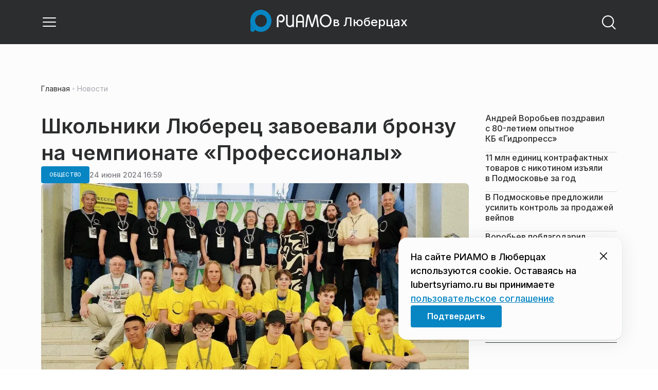

--- FILE ---
content_type: text/html; charset=utf-8
request_url: https://lubertsyriamo.ru/news/obschestvo/shkolniki-ljuberets-zavoevali-bronzu-na-chempionate-professionaly/
body_size: 28500
content:
<!DOCTYPE html><html lang="ru" class="__variable_6a5886"><head><meta charSet="utf-8"/><meta name="viewport" content="width=device-width, initial-scale=1, user-scalable=no"/><link rel="preload" href="https://static.riamo.ru/_next/static/media/21350d82a1f187e9-s.p.woff2" as="font" crossorigin="" type="font/woff2"/><link rel="preload" as="image" imageSrcSet="https://media.riamo.ru/get_resized/B-aLCcFQH3fVNotZS2dk8_NDkVY=/658x370/filters:rs(fill-down):format(webp)/YXJ0aWNsZXMvaW1hZ2UvMjAyNC82L2FydGljbGVzaW1hZ2UyMDI0NnBob3RvMTcxOTIyMDY4My0xLWdkeXIwYmQuanBlZw.webp 658w, https://media.riamo.ru/get_resized/J9h5FKvD5BtwSOcoYvORmnY3f-s=/720x405/filters:rs(fill-down):format(webp)/YXJ0aWNsZXMvaW1hZ2UvMjAyNC82L2FydGljbGVzaW1hZ2UyMDI0NnBob3RvMTcxOTIyMDY4My0xLWdkeXIwYmQuanBlZw.webp 720w, https://media.riamo.ru/get_resized/3jFQDJ5oXNFXseKRuaZWbuDOhjQ=/1080x607/filters:rs(fill-down):format(webp)/YXJ0aWNsZXMvaW1hZ2UvMjAyNC82L2FydGljbGVzaW1hZ2UyMDI0NnBob3RvMTcxOTIyMDY4My0xLWdkeXIwYmQuanBlZw.webp 1080w, https://media.riamo.ru/get_resized/ppnZy0Ws6eCpfqBes9XuYK6VihY=/1440x810/filters:rs(fill-down):format(webp)/YXJ0aWNsZXMvaW1hZ2UvMjAyNC82L2FydGljbGVzaW1hZ2UyMDI0NnBob3RvMTcxOTIyMDY4My0xLWdkeXIwYmQuanBlZw.webp 1440w, https://media.riamo.ru/get_resized/G4vYYGD1oFQtxlYRNAI2QcSvpWc=/1920x1080/filters:rs(fill-down):format(webp)/YXJ0aWNsZXMvaW1hZ2UvMjAyNC82L2FydGljbGVzaW1hZ2UyMDI0NnBob3RvMTcxOTIyMDY4My0xLWdkeXIwYmQuanBlZw.webp 1920w" imageSizes="(max-width: 375px) 384w, (max-width: 1280px) 828w, 1080w" fetchPriority="high"/><link rel="stylesheet" href="https://static.riamo.ru/_next/static/css/d0d5d7830224a9d0.css" data-precedence="next"/><link rel="stylesheet" href="https://static.riamo.ru/_next/static/css/b9deb6013e8ef6a8.css" data-precedence="next"/><link rel="stylesheet" href="https://static.riamo.ru/_next/static/css/c92bdbeb4018c0c9.css" data-precedence="next"/><link rel="stylesheet" href="https://static.riamo.ru/_next/static/css/8344d6f978701cf4.css" data-precedence="next"/><link rel="stylesheet" href="https://static.riamo.ru/_next/static/css/bdb44b41c8e9d99d.css" data-precedence="next"/><link rel="stylesheet" href="https://static.riamo.ru/_next/static/css/f0704ed91d54424e.css" data-precedence="next"/><link rel="stylesheet" href="https://static.riamo.ru/_next/static/css/aa7aecdbe932f12c.css" data-precedence="next"/><link rel="stylesheet" href="https://static.riamo.ru/_next/static/css/a9d1020506ae1f40.css" data-precedence="next"/><link rel="stylesheet" href="https://static.riamo.ru/_next/static/css/fa30d6ec5172a74d.css" data-precedence="next"/><link rel="stylesheet" href="https://static.riamo.ru/_next/static/css/1db9d498fb98fcc9.css" data-precedence="next"/><link rel="stylesheet" href="https://static.riamo.ru/_next/static/css/c8f8780f65fbf8ac.css" data-precedence="next"/><link rel="stylesheet" href="https://static.riamo.ru/_next/static/css/c8c639ebf7ad977a.css" data-precedence="next"/><link rel="stylesheet" href="https://static.riamo.ru/_next/static/css/ce7d264bb7f61b9d.css" data-precedence="next"/><link rel="stylesheet" href="https://static.riamo.ru/_next/static/css/0444a3fe7a4f7b39.css" data-precedence="next"/><link rel="stylesheet" href="https://static.riamo.ru/_next/static/css/74facd11a91e9d14.css" data-precedence="next"/><link rel="stylesheet" href="https://static.riamo.ru/_next/static/css/485e6a5b4ef9b836.css" data-precedence="next"/><link rel="stylesheet" href="https://static.riamo.ru/_next/static/css/d22d21a002026ef8.css" data-precedence="next"/><link rel="stylesheet" href="https://static.riamo.ru/_next/static/css/1988c1a80a788db8.css" data-precedence="next"/><link rel="stylesheet" href="https://static.riamo.ru/_next/static/css/9a0054657e19407f.css" data-precedence="next"/><link rel="stylesheet" href="https://static.riamo.ru/_next/static/css/414bdd38a59b2516.css" data-precedence="next"/><link rel="stylesheet" href="https://static.riamo.ru/_next/static/css/f0df4ebcd1128974.css" data-precedence="next"/><link rel="stylesheet" href="https://static.riamo.ru/_next/static/css/49c4181bb2897dc0.css" data-precedence="next"/><link rel="stylesheet" href="https://static.riamo.ru/_next/static/css/d0c786164c3a25f4.css" data-precedence="next"/><link rel="stylesheet" href="https://static.riamo.ru/_next/static/css/4356d292663f9258.css" data-precedence="next"/><link rel="stylesheet" href="https://static.riamo.ru/_next/static/css/8a07da2cc642b214.css" data-precedence="next"/><link rel="stylesheet" href="https://static.riamo.ru/_next/static/css/8e61efb71b2f3c14.css" data-precedence="next"/><link rel="stylesheet" href="https://static.riamo.ru/_next/static/css/2c1c7a537fb83638.css" data-precedence="next"/><link rel="stylesheet" href="https://static.riamo.ru/_next/static/css/b8a9f195c79539b4.css" data-precedence="next"/><link rel="stylesheet" href="https://static.riamo.ru/_next/static/css/4ca6d0269aad997b.css" data-precedence="next"/><link rel="stylesheet" href="https://static.riamo.ru/_next/static/css/09d64aaabd3fd446.css" data-precedence="next"/><link rel="stylesheet" href="https://static.riamo.ru/_next/static/css/b3fb9bb9e27d7cec.css" data-precedence="next"/><link rel="stylesheet" href="https://static.riamo.ru/_next/static/css/b1e9a8f776a96631.css" data-precedence="next"/><link rel="stylesheet" href="https://static.riamo.ru/_next/static/css/db89750d177d38ec.css" data-precedence="next"/><link rel="stylesheet" href="https://static.riamo.ru/_next/static/css/cc5909fa063b34d9.css" as="style" data-precedence="dynamic"/><link rel="stylesheet" href="https://static.riamo.ru/_next/static/css/9ee6813d1eed3dcc.css" as="style" data-precedence="dynamic"/><link rel="stylesheet" href="https://static.riamo.ru/_next/static/css/ad43e8e43bda7635.css" as="style" data-precedence="dynamic"/><link rel="stylesheet" href="https://static.riamo.ru/_next/static/css/54dda248ae0c2cd8.css" as="style" data-precedence="dynamic"/><link rel="stylesheet" href="https://static.riamo.ru/_next/static/css/305b62ececd13078.css" as="style" data-precedence="dynamic"/><link rel="stylesheet" href="https://static.riamo.ru/_next/static/css/53314ec9547aab1d.css" as="style" data-precedence="dynamic"/><link rel="stylesheet" href="https://static.riamo.ru/_next/static/css/f14bc97290792b7f.css" as="style" data-precedence="dynamic"/><link rel="stylesheet" href="https://static.riamo.ru/_next/static/css/a77ca4da5e625f4a.css" as="style" data-precedence="dynamic"/><link rel="stylesheet" href="https://static.riamo.ru/_next/static/css/cc317288d4956294.css" as="style" data-precedence="dynamic"/><link rel="stylesheet" href="https://static.riamo.ru/_next/static/css/849b48416e6464ec.css" as="style" data-precedence="dynamic"/><link rel="preload" as="script" fetchPriority="low" href="https://static.riamo.ru/_next/static/chunks/webpack-d0fdbb228c84969d.js"/><script src="https://static.riamo.ru/_next/static/chunks/0bded408-5bcedc20ffaffc6f.js" async=""></script><script src="https://static.riamo.ru/_next/static/chunks/6655-c1f89ffdfac2835c.js" async=""></script><script src="https://static.riamo.ru/_next/static/chunks/main-app-08a5b2d477c318c5.js" async=""></script><script src="https://static.riamo.ru/_next/static/chunks/6238-a1dbfd917e40e6e4.js" async=""></script><script src="https://static.riamo.ru/_next/static/chunks/6620-af96627c2912e9ca.js" async=""></script><script src="https://static.riamo.ru/_next/static/chunks/8195-cbc480fe15b6b3b8.js" async=""></script><script src="https://static.riamo.ru/_next/static/chunks/7769-1aa7771a703933a9.js" async=""></script><script src="https://static.riamo.ru/_next/static/chunks/app/%5Bdomain%5D/(root)/(withBreadcrumbs)/layout-1b729347e82bca03.js" async=""></script><script src="https://static.riamo.ru/_next/static/chunks/7454-65693b92c3fdeebc.js" async=""></script><script src="https://static.riamo.ru/_next/static/chunks/4841-3d82afd15aa65287.js" async=""></script><script src="https://static.riamo.ru/_next/static/chunks/591-9df1679f381208cb.js" async=""></script><script src="https://static.riamo.ru/_next/static/chunks/app/%5Bdomain%5D/(root)/(withBreadcrumbs)/(withLastNews)/(withReader)/layout-7dcc7c697ff147af.js" async=""></script><script src="https://static.riamo.ru/_next/static/chunks/5820-d6dba6a2e7e25462.js" async=""></script><script src="https://static.riamo.ru/_next/static/chunks/app/layout-33d7a73e617ac4f1.js" async=""></script><script src="https://static.riamo.ru/_next/static/chunks/317-232a4d56b008319e.js" async=""></script><script src="https://static.riamo.ru/_next/static/chunks/1379-eded3a23b8663201.js" async=""></script><script src="https://static.riamo.ru/_next/static/chunks/app/error-a536d526bb3b8c4e.js" async=""></script><script src="https://static.riamo.ru/_next/static/chunks/app/%5Bdomain%5D/(root)/not-found-586b23c28af73a61.js" async=""></script><script src="https://static.riamo.ru/_next/static/chunks/5815-5e490abf89f421db.js" async=""></script><script src="https://static.riamo.ru/_next/static/chunks/app/%5Bdomain%5D/(root)/(withBreadcrumbs)/(withLastNews)/@lastnews/default-0d84da1b6ab55ee6.js" async=""></script><script src="https://static.riamo.ru/_next/static/chunks/9708-8432d91a9a5482f9.js" async=""></script><script src="https://static.riamo.ru/_next/static/chunks/6918-d550061bd6e4fb2f.js" async=""></script><script src="https://static.riamo.ru/_next/static/chunks/app/%5Bdomain%5D/(root)/layout-0b14dc33fbd54479.js" async=""></script><script src="https://static.riamo.ru/_next/static/chunks/app/%5Bdomain%5D/(root)/error-bd327e31add5e4e5.js" async=""></script><script src="https://static.riamo.ru/_next/static/chunks/4732-831c5006200e18b5.js" async=""></script><script src="https://static.riamo.ru/_next/static/chunks/9377-93bce75f35396c82.js" async=""></script><script src="https://static.riamo.ru/_next/static/chunks/4186-ba92eb9eb736f672.js" async=""></script><script src="https://static.riamo.ru/_next/static/chunks/1753-98c7371a7484bcfa.js" async=""></script><script src="https://static.riamo.ru/_next/static/chunks/4489-b39b4a83a09b8ce8.js" async=""></script><script src="https://static.riamo.ru/_next/static/chunks/9094-eb1fb1427621728b.js" async=""></script><script src="https://static.riamo.ru/_next/static/chunks/6645-2f43f42bc9941eb7.js" async=""></script><script src="https://static.riamo.ru/_next/static/chunks/2089-48da0505d1443b8c.js" async=""></script><script src="https://static.riamo.ru/_next/static/chunks/1496-6337aeb98e542c6a.js" async=""></script><script src="https://static.riamo.ru/_next/static/chunks/912-9589e7e93477ed39.js" async=""></script><script src="https://static.riamo.ru/_next/static/chunks/app/%5Bdomain%5D/(root)/(withBreadcrumbs)/(withLastNews)/(withReader)/news/%5Bcategory%5D/%5Bslug%5D/page-a2165e9555a2a501.js" async=""></script><link rel="preload" href="https://cdn.ampproject.org/v0/amp-analytics-0.1.js" as="script"/><link rel="preload" href="https://yandex.ru/ads/system/adsdk.js" as="script"/><title>Школьники Люберец завоевали бронзу на чемпионате «Профессионалы» | РИАМО в Люберцах</title><meta name="description" content="Команда Люберецкого инженерно-технологического лицея в рамках Всероссийского чемпионата по профессиональному мастерству «Профессионалы», заняла третье место в компетенции «Проектирование нейроинтерфейсов». Ученики Михаил Щитиков и Вячеслав Колесников представляли Московскую область. Об этом сообщает пресс-служба министерства образования региона."/><meta name="robots" content="noindex, nofollow, max-image-preview:large"/><link rel="canonical" href="https://lubertsyriamo.ru/news/obschestvo/shkolniki-ljuberets-zavoevali-bronzu-na-chempionate-professionaly/"/><meta property="og:title" content="Школьники Люберец завоевали бронзу на чемпионате «Профессионалы»"/><meta property="og:description" content="Команда Люберецкого инженерно-технологического лицея в рамках Всероссийского чемпионата по профессиональному мастерству «Профессионалы», заняла третье место в компетенции «Проектирование нейроинтерфейсов». Ученики Михаил Щитиков и Вячеслав Колесников представляли Московскую область. Об этом сообщает пресс-служба министерства образования региона."/><meta property="og:url" content="https://lubertsyriamo.ru/news/obschestvo/shkolniki-ljuberets-zavoevali-bronzu-na-chempionate-professionaly/"/><meta property="og:site_name" content="РИАМО в Люберцах"/><meta property="og:locale" content="ru_RU"/><meta property="og:image" content="https://media.riamo.ru/get_resized/LMUix0kMubhqs1O18buWlsPaX8A=/1200x630/filters:rs(fill-down):format(jpg)/YXJ0aWNsZXMvaW1hZ2UvMjAyNC82L2FydGljbGVzaW1hZ2UyMDI0NnBob3RvMTcxOTIyMDY4My0xLWdkeXIwYmQuanBlZw.jpg"/><meta property="og:image:alt" content="Школьники Люберец завоевали бронзу на чемпионате «Профессионалы»"/><meta property="og:type" content="article"/><meta property="article:published_time" content="2024-06-24T16:59"/><meta property="article:section" content="Общество"/><meta property="article:tag" content="Образование"/><meta property="article:tag" content="Чемпионаты"/><meta property="article:tag" content="Школы"/><meta property="article:tag" content="Школьники"/><meta property="article:tag" content="Люберцы"/><meta name="twitter:card" content="summary_large_image"/><meta name="twitter:title" content="Школьники Люберец завоевали бронзу на чемпионате «Профессионалы»"/><meta name="twitter:description" content="Команда Люберецкого инженерно-технологического лицея в рамках Всероссийского чемпионата по профессиональному мастерству «Профессионалы», заняла третье место в компетенции «Проектирование нейроинтерфейсов». Ученики Михаил Щитиков и Вячеслав Колесников представляли Московскую область. Об этом сообщает пресс-служба министерства образования региона."/><meta name="twitter:image" content="https://media.riamo.ru/get_resized/LMUix0kMubhqs1O18buWlsPaX8A=/1200x630/filters:rs(fill-down):format(jpg)/YXJ0aWNsZXMvaW1hZ2UvMjAyNC82L2FydGljbGVzaW1hZ2UyMDI0NnBob3RvMTcxOTIyMDY4My0xLWdkeXIwYmQuanBlZw.jpg"/><meta name="twitter:image:alt" content="Школьники Люберец завоевали бронзу на чемпионате «Профессионалы»"/><link rel="icon" href="/favicon.ico" type="image/x-icon" sizes="16x16"/><meta name="next-size-adjust"/><script src="https://static.riamo.ru/_next/static/chunks/polyfills-42372ed130431b0a.js" noModule=""></script></head><body><script>(self.__next_s=self.__next_s||[]).push([0,{"type":"text/javascript","children":"\r\n   (function(m,e,t,r,i,k,a){m[i]=m[i]||function(){(m[i].a=m[i].a||[]).push(arguments)};\r\n   m[i].l=1*new Date();\r\n   for (var j = 0; j < document.scripts.length; j++) {if (document.scripts[j].src === r) { return; }}\r\n   k=e.createElement(t),a=e.getElementsByTagName(t)[0],k.async=1,k.src=r,a.parentNode.insertBefore(k,a)})\r\n   (window, document, \"script\", \"https://mc.yandex.ru/metrika/tag.js\", \"ym\");\r\n\r\n   ym(38732960, \"init\", {\r\n        clickmap:true,\r\n        trackLinks:true,\r\n        accurateTrackBounce:true,\r\n        webvisor:true\r\n   });\r\n","id":"metrika-riamo-lubersty"}])</script><noscript><div><img alt='' src='https://mc.yandex.ru/watch/38732960' style='position:absolute; left:-9999px;'></div></noscript><script>(self.__next_s=self.__next_s||[]).push([0,{"type":"text/javascript","children":"\r\nvar _tmr = window._tmr || (window._tmr = []);\r\n_tmr.push({id: \"2799842\", type: \"pageView\", start: (new Date()).getTime()});\r\n(function (d, w, id) {\r\n  if (d.getElementById(id)) return;\r\n  var ts = d.createElement(\"script\"); ts.type = \"text/javascript\"; ts.async = true; ts.id = id;\r\n  ts.src = (d.location.protocol == \"https:\" ? \"https:\" : \"http:\") + \"//top-fwz1.mail.ru/js/code.js\";\r\n  var f = function () {var s = d.getElementsByTagName(\"script\")[0]; s.parentNode.insertBefore(ts, s);};\r\n  if (w.opera == \"[object Opera]\") { d.addEventListener(\"DOMContentLoaded\", f, false); } else { f(); }\r\n})(document, window, \"topmailru-code\");\r\n","id":"mail-riamo-lubersty"}])</script><noscript><div style='position:absolute;left:-10000px;'>
<img alt='Рейтинг@Mail.ru' height='1' src='//top-fwz1.mail.ru/counter?id=2799842;js=na' style='border:0;' width='1'>
</div></noscript><script>(self.__next_s=self.__next_s||[]).push([0,{"children":"\nnew Image().src = \"https://counter.yadro.ru/hit?r\"+\nescape(document.referrer)+((typeof(screen)==\"undefined\")?\"\":\n\";s\"+screen.width+\"*\"+screen.height+\"*\"+(screen.colorDepth?\nscreen.colorDepth:screen.pixelDepth))+\";u\"+escape(document.URL)+\n\";h\"+escape(document.title.substring(0,150))+\n\";\"+Math.random();","id":"HeadScript_113_1"}])</script><script>(self.__next_s=self.__next_s||[]).push(["https://cdn.ampproject.org/v0/amp-analytics-0.1.js",{"async":true,"custom-element":"amp-analytics","id":"HeadScript_113_2"}])</script><amp-analytics id="analytics_liveinternet"><script>(self.__next_s=self.__next_s||[]).push([0,{"type":"application/json","children":"{\n \"requests\": {\n   \"pageview\": \"https://counter.yadro.ru/hit?u${ampdocUrl};r${documentReferrer};s${screenWidth}*${screenHeight}*32;h${title};${random}\"\n },\n \"triggers\": {\n  \"track pageview\": {\n   \"on\": \"visible\",\n   \"request\": \"pageview\"\n  }\n }\n}","id":"HeadScript_113_3"}])</script></amp-analytics><script>(self.__next_s=self.__next_s||[]).push(["https://yandex.ru/ads/system/adsdk.js",{}])</script><div class="_1vyk8ks3"><div class="_1vyk8ks8 _1vyk8ks6"></div><!--$--><header class="_1fvof7f7 _1fvof7f1" id="header_sticky"><div class="_1fvof7f2"><button type="button" class="_1wm689p4 _1wm689p3 _1wm689pf _1wm689pd _1wm689pa "><svg width="1em" height="1em" viewBox="0 0 24 24" fill="none" xmlns="http://www.w3.org/2000/svg"><path fill-rule="evenodd" clip-rule="evenodd" d="M2.25 6A.75.75 0 0 1 3 5.25h18a.75.75 0 0 1 0 1.5H3A.75.75 0 0 1 2.25 6ZM2.25 12a.75.75 0 0 1 .75-.75h18a.75.75 0 0 1 0 1.5H3a.75.75 0 0 1-.75-.75ZM2.25 18a.75.75 0 0 1 .75-.75h18a.75.75 0 0 1 0 1.5H3a.75.75 0 0 1-.75-.75Z" fill="currentColor"></path></svg></button><div class="_1fvof7f6"><div class="_1fvof7f8"><a class="xtn0kl0" href="/"><div class="_1j9v8300"><div class="_1j9v8303"><svg xmlns="http://www.w3.org/2000/svg" width="100%" height="100%" viewBox="0 0 163 45" fill="none"><path fill="url(#a)" d="M4.49 44C2.012 44 0 41.888 0 39.286V21.993c0-2.602 2.012-4.714 4.49-4.714 2.485 0 4.49 2.112 4.49 4.714v17.293C8.98 41.888 6.968 44 4.49 44Z"></path><path fill="#0786C3" d="M20.953 0C9.378 0 0 9.847 0 22s9.378 22 20.953 22 20.953-9.847 20.953-22S32.521 0 20.953 0Zm0 34.24c-6.44 0-11.657-5.479-11.657-12.24S14.513 9.76 20.953 9.76 32.611 15.24 32.611 22c0 6.762-5.218 12.24-11.658 12.24Z"></path><path fill="#FCFCFC" d="M52.508 19.579c0-1.564.073-2.78.2-3.669.127-.888.455-1.776.964-2.664 1.491-2.703 3.71-4.035 6.693-4.035 2.145 0 3.982.791 5.492 2.394 1.528 1.583 2.273 3.514 2.273 5.773 0 2.085-.636 3.957-1.927 5.58-1.274 1.621-2.82 2.432-4.62 2.432-.891 0-1.691-.077-2.364-.27a4.985 4.985 0 0 1-1.837-.888l-.564-4.016a4.73 4.73 0 0 0 1.692 1.428c.709.367 1.436.56 2.182.56 1.182 0 2.182-.482 2.983-1.428.8-.946 1.218-2.105 1.218-3.476 0-1.37-.455-2.529-1.346-3.494-.891-.965-1.982-1.429-3.273-1.429-1.4 0-2.528.502-3.365 1.525-.837 1.004-1.255 2.395-1.255 4.17v16.72h-3.146V19.58ZM73.73 25.227c0 4.345 1.594 6.526 4.815 6.526 1.455 0 2.65-.54 3.568-1.622.832-.988 1.247-2.126 1.247-3.43V10.142h2.996v24.22H83.36v-1.957c-.364.745-1.004 1.324-1.957 1.752a6.898 6.898 0 0 1-2.858.634c-2.338 0-4.226-.839-5.663-2.517-1.438-1.678-2.148-3.99-2.148-6.899V10.125h2.996v15.102ZM103.336 34.792v-9.107h-9.64v9.107h-3V19.014c0-3.055.71-5.452 2.15-7.193 1.44-1.74 3.33-2.61 5.67-2.61 2.341 0 4.213.87 5.652 2.61 1.44 1.74 2.15 4.138 2.15 7.193v15.778h-2.999.017Zm-4.82-22.468c-1.543 0-2.74.56-3.572 1.702-.832 1.14-1.248 2.823-1.248 5.066v3.422h9.64v-3.422c0-4.506-1.612-6.768-4.82-6.768ZM108.941 34.466l3.05-22.204c.276-2.034 1.103-3.051 2.518-3.051 1.231 0 2.095.825 2.555 2.495l5.329 17.77 5.311-17.77c.46-1.67 1.324-2.495 2.555-2.495 1.415 0 2.242 1.017 2.518 3.051l3.051 22.204h-3.051l-2.72-20.534-5.477 18.327c-.533 1.689-1.268 2.533-2.187 2.533-.533 0-.955-.192-1.305-.595-.33-.383-.643-1.036-.918-1.938l-5.477-18.327-2.683 20.534h-3.088.019ZM137.563 21.983c0-3.445 1.172-6.434 3.498-8.965 2.325-2.55 5.077-3.807 8.237-3.807s5.983 1.256 8.273 3.769c2.29 2.512 3.426 5.52 3.426 9.003 0 3.483-1.136 6.452-3.426 9.003-2.29 2.55-5.042 3.806-8.273 3.806s-5.912-1.256-8.237-3.787c-2.326-2.513-3.498-5.54-3.498-9.041v.019Zm3.143-.038c0 2.588.834 4.853 2.521 6.795 1.668 1.941 3.692 2.912 6.071 2.912 2.379 0 4.385-.971 6.054-2.912 1.668-1.942 2.503-4.207 2.503-6.795 0-2.59-.835-4.816-2.503-6.758-1.669-1.94-3.675-2.912-6.054-2.912-2.379 0-4.367.971-6.054 2.893-1.686 1.923-2.538 4.188-2.538 6.796v-.02Z"></path><defs><linearGradient id="a" x1="20.953" x2="20.953" y1="44" y2="-0.012" gradientUnits="userSpaceOnUse"><stop stop-color="#0786C3"></stop><stop offset="0.12" stop-color="#0681BD"></stop><stop offset="0.29" stop-color="#0674AC"></stop><stop offset="0.47" stop-color="#045F91"></stop><stop offset="0.67" stop-color="#03426B"></stop><stop offset="0.88" stop-color="#011D3B"></stop><stop offset="1" stop-color="#00051D"></stop></linearGradient><linearGradient id="b" x1="20.9187" y1="35" x2="20.9187" y2="-0.00944243" gradientUnits="userSpaceOnUse"><stop stop-color="#7E7E7E"></stop><stop offset="1" stop-color="#00051D"></stop></linearGradient></defs></svg></div><span class="_1j9v8301">в Люберцах</span></div></a></div></div><div class="_12u3f1e0"><button type="button" class="_1wm689p4 _1wm689p3 _1wm689pf _1wm689pd _1wm689pa "><svg width="1em" height="1em" viewBox="0 0 24 24" fill="none" xmlns="http://www.w3.org/2000/svg"><path fill-rule="evenodd" clip-rule="evenodd" d="M11 3.75a7.25 7.25 0 1 0 0 14.5 7.25 7.25 0 0 0 0-14.5ZM2.25 11a8.75 8.75 0 1 1 17.5 0 8.75 8.75 0 0 1-17.5 0Z" fill="currentColor"></path><path fill-rule="evenodd" clip-rule="evenodd" d="M15.97 16.428a.75.75 0 0 1 1.06 0l5 5a.75.75 0 1 1-1.06 1.06l-5-5a.75.75 0 0 1 0-1.06Z" fill="currentColor"></path></svg></button></div></div></header><!--/$--><div class="_1vyk8ks9"></div><main class="_1vyk8ksb _1vyk8ksa _1vyk8ks5"> <!-- --><div class="_3gsgzd0"><div class="apdk2q0"></div></div><div class="e7p3b82 e7p3b80"><div class="e7p3b81"><script type="application/ld+json">{"@context":"https://schema.org","@graph":[{"@type":"NewsArticle","@id":"https://lubertsyriamo.ru/news/obschestvo/shkolniki-ljuberets-zavoevali-bronzu-na-chempionate-professionaly/#article","url":"https://lubertsyriamo.ru/news/obschestvo/shkolniki-ljuberets-zavoevali-bronzu-na-chempionate-professionaly/","author":[],"headline":"Школьники Люберец завоевали бронзу на чемпионате «Профессионалы»","description":"Команда Люберецкого инженерно-технологического лицея в рамках Всероссийского чемпионата по профессиональному мастерству «Профессионалы», заняла третье место в компетенции «Проектирование нейроинтерфейсов». Ученики Михаил Щитиков и Вячеслав Колесников представляли Московскую область. Об этом сообщает пресс-служба министерства образования региона.","genre":"Новости","articleSection":"Общество","datePublished":"2024-06-24T16:59+0300","dateModified":"null+0300","publisher":{"@id":"https://lubertsyriamo.ru#organization","@type":"Organization","name":"РИАМО","legalName":"Портал Региональное информационное агентство Московской области","slogan":"RIAMO.RU – новости и истории в новом формате! Следи за жизнью Московского региона вместе с нами!","email":"info@riamo.ru","sameAs":["https://ru.wikipedia.org/wiki/%D0%A0%D0%B5%D0%B3%D0%B8%D0%BE%D0%BD%D0%B0%D0%BB%D1%8C%D0%BD%D0%BE%D0%B5_%D0%B8%D0%BD%D1%84%D0%BE%D1%80%D0%BC%D0%B0%D1%86%D0%B8%D0%BE%D0%BD%D0%BD%D0%BE%D0%B5_%D0%B0%D0%B3%D0%B5%D0%BD%D1%82%D1%81%D1%82%D0%B2%D0%BE_%D0%9C%D0%BE%D1%81%D0%BA%D0%BE%D0%B2%D1%81%D0%BA%D0%BE%D0%B9_%D0%BE%D0%B1%D0%BB%D0%B0%D1%81%D1%82%D0%B8","https://dzen.ru/riamo?favid=254074801","https://ok.ru/riamo","https://t.me/riamo_ru","https://vk.com/riamo_ru"],"address":{"@type":"PostalAddress","addressCountry":"Россия","addressLocality":"Москва","addressRegion":"Москва","postalCode":"123007","streetAddress":"5-я Магистральная ул., дом 3, стр.1"},"logo":{"@type":"ImageObject","@id":"https://lubertsyriamo.ru/logo.png/#imageobject","url":"https://lubertsyriamo.ru/logo.png/","width":148,"height":60},"image":{"@type":"ImageObject","@id":"https://lubertsyriamo.ru/logo.png#imageobject"}},"inLanguage":"ru-RU","isAccessibleForFree":"TRUE","isFamilyFriendly":"TRUE","image":{"@type":"ImageObject","@id":"https://media.riamo.ru/get_resized/G4vYYGD1oFQtxlYRNAI2QcSvpWc=/1920x1080/filters:rs(fill-down):format(webp)/YXJ0aWNsZXMvaW1hZ2UvMjAyNC82L2FydGljbGVzaW1hZ2UyMDI0NnBob3RvMTcxOTIyMDY4My0xLWdkeXIwYmQuanBlZw.webp#primaryimage","url":"https://media.riamo.ru/get_resized/G4vYYGD1oFQtxlYRNAI2QcSvpWc=/1920x1080/filters:rs(fill-down):format(webp)/YXJ0aWNsZXMvaW1hZ2UvMjAyNC82L2FydGljbGVzaW1hZ2UyMDI0NnBob3RvMTcxOTIyMDY4My0xLWdkeXIwYmQuanBlZw.webp","width":"1920px","height":"1080px"},"mainEntityOfPage":{"@type":"WebPage","@id":"https://lubertsyriamo.ru/news/obschestvo/shkolniki-ljuberets-zavoevali-bronzu-na-chempionate-professionaly/#webpage","url":"https://lubertsyriamo.ru/news/obschestvo/shkolniki-ljuberets-zavoevali-bronzu-na-chempionate-professionaly/","name":"Школьники Люберец завоевали бронзу на чемпионате «Профессионалы»","publisher":{"@id":"https://lubertsyriamo.ru#organization"},"inLanguage":"ru-RU","datePublished":"2024-06-24T16:59+0300","dateModified":"null+0300","description":"Команда Люберецкого инженерно-технологического лицея в рамках Всероссийского чемпионата по профессиональному мастерству «Профессионалы», заняла третье место в компетенции «Проектирование нейроинтерфейсов». Ученики Михаил Щитиков и Вячеслав Колесников представляли Московскую область. Об этом сообщает пресс-служба министерства образования региона."}},{"@type":"BreadcrumbList","itemListElement":[{"@type":"ListItem","position":1,"name":"«РИАМО»","item":{"@type":"WebPage","@id":"https://lubertsyriamo.ru/#webpage","url":"https://lubertsyriamo.ru/"}},{"@type":"ListItem","position":2,"name":"Общество","item":{"@type":"WebPage","@id":"https://lubertsyriamo.ru/category/obschestvo/#webpage","url":"https://lubertsyriamo.ru/category/obschestvo/"}},{"@type":"ListItem","position":3,"name":"Школьники Люберец завоевали бронзу на чемпионате «Профессионалы»","item":{"@type":"WebPage","@id":"https://lubertsyriamo.ru/news/obschestvo/shkolniki-ljuberets-zavoevali-bronzu-na-chempionate-professionaly/#webpage","url":"https://lubertsyriamo.ru/news/obschestvo/shkolniki-ljuberets-zavoevali-bronzu-na-chempionate-professionaly"}}]}]}</script><div class="_12mv6bx1 _12mv6bx0 _12mv6bxf"><article class="ozbl3x0 _12mv6bx1 _12mv6bx0 _12mv6bx9"><header class="_12mv6bx1 _12mv6bx0 _12mv6bx7"><div class="_12mv6bx1 _12mv6bx0 _12mv6bx5"><h1 class="p2xvm0 xtn0kl1 xtn0kl0 xtn0kl1p">Школьники Люберец завоевали бронзу на чемпионате «Профессионалы»</h1></div><div class="_196stya1 _196stya0 _196styae _196stya7 _196stya2"><a class="_1maqkdn1 _1maqkdn0 _1maqkdnm _1maqkdn5 _1maqkdnb _1maqkdn8 _1maqkdn2" href="/category/obschestvo/"><span class="xtn0kl1 xtn0kl0 xtn0klu xtn0kl1l xtn0kl1h xtn0kl1q">Общество</span></a><div class="_196stya1 _196stya0 _196styae"><time class="_195idab1 _195idab0 xtn0kl0 _195idab2" dateTime="2024-06-24T16:59+0300">24 июня 2024 16:59</time></div></div><div class="_1d9isd60"><div class="  wp347i4 wp347i3 wp347i5 wp347i9 wp347ie"><img id="542082" source_text="Министерство образования МО" alt="" fetchPriority="high" width="1920" height="1080" decoding="sync" data-nimg="1" class="wp347ii" style="color:transparent" sizes="(max-width: 375px) 384w, (max-width: 1280px) 828w, 1080w" srcSet="https://media.riamo.ru/get_resized/B-aLCcFQH3fVNotZS2dk8_NDkVY=/658x370/filters:rs(fill-down):format(webp)/YXJ0aWNsZXMvaW1hZ2UvMjAyNC82L2FydGljbGVzaW1hZ2UyMDI0NnBob3RvMTcxOTIyMDY4My0xLWdkeXIwYmQuanBlZw.webp 658w, https://media.riamo.ru/get_resized/J9h5FKvD5BtwSOcoYvORmnY3f-s=/720x405/filters:rs(fill-down):format(webp)/YXJ0aWNsZXMvaW1hZ2UvMjAyNC82L2FydGljbGVzaW1hZ2UyMDI0NnBob3RvMTcxOTIyMDY4My0xLWdkeXIwYmQuanBlZw.webp 720w, https://media.riamo.ru/get_resized/3jFQDJ5oXNFXseKRuaZWbuDOhjQ=/1080x607/filters:rs(fill-down):format(webp)/YXJ0aWNsZXMvaW1hZ2UvMjAyNC82L2FydGljbGVzaW1hZ2UyMDI0NnBob3RvMTcxOTIyMDY4My0xLWdkeXIwYmQuanBlZw.webp 1080w, https://media.riamo.ru/get_resized/ppnZy0Ws6eCpfqBes9XuYK6VihY=/1440x810/filters:rs(fill-down):format(webp)/YXJ0aWNsZXMvaW1hZ2UvMjAyNC82L2FydGljbGVzaW1hZ2UyMDI0NnBob3RvMTcxOTIyMDY4My0xLWdkeXIwYmQuanBlZw.webp 1440w, https://media.riamo.ru/get_resized/G4vYYGD1oFQtxlYRNAI2QcSvpWc=/1920x1080/filters:rs(fill-down):format(webp)/YXJ0aWNsZXMvaW1hZ2UvMjAyNC82L2FydGljbGVzaW1hZ2UyMDI0NnBob3RvMTcxOTIyMDY4My0xLWdkeXIwYmQuanBlZw.webp 1920w" src="https://media.riamo.ru/get_resized/G4vYYGD1oFQtxlYRNAI2QcSvpWc=/1920x1080/filters:rs(fill-down):format(webp)/YXJ0aWNsZXMvaW1hZ2UvMjAyNC82L2FydGljbGVzaW1hZ2UyMDI0NnBob3RvMTcxOTIyMDY4My0xLWdkeXIwYmQuanBlZw.webp"/></div><p class="_13c6ugz1 _13c6ugz0 _13c6ugz2"><span>Фото - © <!-- -->Министерство образования МО</span></p></div><!--$!--><template data-dgst="BAILOUT_TO_CLIENT_SIDE_RENDERING"></template><div></div><!--/$--></header><div class="_1wn770t0"><p class="dcuz920 xtn0kl0">Команда Люберецкого инженерно-технологического лицея в рамках Всероссийского чемпионата по профессиональному мастерству «Профессионалы», заняла третье место в компетенции «Проектирование нейроинтерфейсов». Ученики Михаил Щитиков и Вячеслав Колесников представляли Московскую область. Об этом сообщает пресс-служба министерства образования региона.</p></div><div class="_1f4iik30"><p class="dcuz920 xtn0kl0">Компетенция «Проектирование нейроинтерфейсов» считается одной из наиболее перспективных и востребованных в современном мире, так как она связана с разработкой передовых технологий для управления электроникой и компьютерами силой мысли.</p><p class="dcuz920 xtn0kl0">«Лицей гордится своей командой наставников, включая учителей информатики Александра Глазко и Татьяну Стерехову, чья креативность и глубокие знания способствовали подготовке учеников к таким достижениям. Поздравляем команду Люберецкого инженерно-технологического лицея с заслуженной победой и желаем им дальнейших успехов в будущих соревнованиях и проектах», — добавили в ведомстве.</p><p class="dcuz920 xtn0kl0">Также в компетенции «Проектировщик индивидуальной финансовой траектории» серебряную награду завоевала ученица 10 класса гимназии № 41 Ева Бахриддинова.</p><p class="dcuz920 xtn0kl0">Ранее губернатор Подмосковья Андрей Воробьев сообщил, что в школах стараются искать и внедрять новые методики.</p><p class="dcuz920 xtn0kl0">«Мы считаем, что качество жизни во многом определяет образование. &lt;…&gt; Весь вопрос — как наша система, какие шансы она дает на реализацию нашего ребенка в будущем? Те методики, которые мы внедряем, стараемся искать новое, не отторгать, а все-таки обсуждать и внедрять в наших самых разных школах», — сказал Воробьев.</p></div><footer class="_12mv6bx1 _12mv6bx0 _12mv6bx4"><div class="_196stya1 _196stya0 _196styad _196stya6 _196styak _196stya2"><div class="_9ov2r52"></div><!--$!--><template data-dgst="BAILOUT_TO_CLIENT_SIDE_RENDERING"></template><!--/$--></div><div class="_196stya1 _196stya0 _196styab _196stya2"><a class=" y3bloy1 y3bloy0 y3bloy2 y3bloy6 " href="/tag/obrazovanie/">Образование</a><a class=" y3bloy1 y3bloy0 y3bloy2 y3bloy6 " href="/tag/chempionaty/">Чемпионаты</a><a class=" y3bloy1 y3bloy0 y3bloy2 y3bloy6 " href="/tag/shkoly/">Школы</a><a class=" y3bloy1 y3bloy0 y3bloy2 y3bloy6 " href="/tag/shkolniki/">Школьники</a><a class=" y3bloy1 y3bloy0 y3bloy2 y3bloy6 " href="/tag/lyubertsy/">Люберцы</a></div><div class="cwcqc50 _196stya1 _196stya0 _196styah _196stya2 _196stya7"><p class="cwcqc51 xtn0kl1 xtn0kl0 xtn0klc xtn0kl3">Как вам материал?</p><div class="_14jujry0"><button class="_14jujry1"><p class="xtn0kl1 xtn0kl0 xtn0klx xtn0klc">0</p>👎</button><button class="_14jujry1"><p class="xtn0kl1 xtn0kl0 xtn0klx xtn0klc">0</p>👍 </button><button class="_14jujry1"><p class="xtn0kl1 xtn0kl0 xtn0klx xtn0klc">0</p>😄</button><button class="_14jujry1"><p class="xtn0kl1 xtn0kl0 xtn0klx xtn0klc">0</p>🤯</button><button class="_14jujry1"><p class="xtn0kl1 xtn0kl0 xtn0klx xtn0klc">0</p>😢</button><button class="_14jujry1"><p class="xtn0kl1 xtn0kl0 xtn0klx xtn0klc">0</p>😡</button></div></div></footer></article><!--$--><!--$!--><template data-dgst="BAILOUT_TO_CLIENT_SIDE_RENDERING"></template><div></div><!--/$--><!--/$--></div></div><div class="w7gm4a1 w7gm4a0"><div class="_12mv6bx1 _12mv6bx0 _12mv6bxe"><nav><ul class="_12mv6bx1 _12mv6bx0 _12mv6bx7"><li style="position:relative;height:min-content;padding-bottom:16px;border-bottom:1px #DADCE0 solid;flex-direction:column;justify-content:flex-start;align-items:flex-start;gap:16px;display:inline-flex"><a style="flex-direction:column;justify-content:flex-start;align-items:flex-start;gap:8px;display:flex" href="/news/obschestvo/andrej-vorobev-pozdravil-s-80-letiem-opytnoe-kb-gidropress/"><span class="xtn0kl0" style="align-self:stretch;color:#2C2D2E;font-size:16px;font-weight:500;line-height:130%;word-wrap:break-word">Андрей Воробьев поздравил с 80-летием опытное КБ «Гидропресс»</span></a></li><li style="position:relative;height:min-content;padding-bottom:16px;border-bottom:1px #DADCE0 solid;flex-direction:column;justify-content:flex-start;align-items:flex-start;gap:16px;display:inline-flex"><a style="flex-direction:column;justify-content:flex-start;align-items:flex-start;gap:8px;display:flex" href="/news/proisshestviya/11-mln-edinits-kontrafaktnyh-tovarov-s-nikotinom-izjali-v-podmoskove-za-god/"><span class="xtn0kl0" style="align-self:stretch;color:#2C2D2E;font-size:16px;font-weight:500;line-height:130%;word-wrap:break-word">11 млн единиц контрафактных товаров с никотином изъяли в Подмосковье за год</span></a></li><li style="position:relative;height:min-content;padding-bottom:16px;border-bottom:1px #DADCE0 solid;flex-direction:column;justify-content:flex-start;align-items:flex-start;gap:16px;display:inline-flex"><a style="flex-direction:column;justify-content:flex-start;align-items:flex-start;gap:8px;display:flex" href="/news/obschestvo/v-podmoskove-predlozhili-usilit-kontrol-za-prodazhej-vejpov/"><span class="xtn0kl0" style="align-self:stretch;color:#2C2D2E;font-size:16px;font-weight:500;line-height:130%;word-wrap:break-word">В Подмосковье предложили усилить контроль за продажей вейпов</span></a></li><li style="position:relative;height:min-content;padding-bottom:16px;border-bottom:1px #DADCE0 solid;flex-direction:column;justify-content:flex-start;align-items:flex-start;gap:16px;display:inline-flex"><a style="flex-direction:column;justify-content:flex-start;align-items:flex-start;gap:8px;display:flex" href="/news/ekonomika/vorobev-poblagodaril-gd-i-sovfed-za-prinjatie-zakona-o-nestatsionarnoj-torgovle/"><span class="xtn0kl0" style="align-self:stretch;color:#2C2D2E;font-size:16px;font-weight:500;line-height:130%;word-wrap:break-word">Воробьев поблагодарил ГД и Совфед за принятие закона о нестационарной торговле</span></a></li><li style="position:relative;height:min-content;padding-bottom:16px;border-bottom:none;flex-direction:column;justify-content:flex-start;align-items:flex-start;gap:16px;display:inline-flex"><div style="pointer-events:none;position:absolute;width:100%;height:100%;background:linear-gradient(rgba(255, 255, 255, 50%) 0%, rgba(255, 255, 255, 95%) 100%)"></div><a style="flex-direction:column;justify-content:flex-start;align-items:flex-start;gap:8px;display:flex" href="/news/obschestvo/donoram-podmoskovja-uvelichat-ezhegodnuju-vyplatu-s-2026-goda/"><span class="xtn0kl0" style="align-self:stretch;color:#2C2D2E;font-size:16px;font-weight:500;line-height:130%;word-wrap:break-word">Донорам Подмосковья увеличат ежегодную выплату с 2026 года</span></a></li></ul><a class="hed87v1 hed87v0 hed87v8 hed87v5 hed87v2 hed87vb hed87vl hed87vo" href="/news/"><span class="hed87vq xtn0kl1 xtn0kl0 xtn0kl11 xtn0kl1p xtn0kl1l xtn0kl1c">Все новости</span><span class="hed87vr hed87vs"><svg width="1em" height="1em" viewBox="0 0 24 24" fill="none" xmlns="http://www.w3.org/2000/svg"><path fill-rule="evenodd" clip-rule="evenodd" d="M14.22 5.47a.75.75 0 0 1 1.06 0L21.81 12l-6.53 6.53a.75.75 0 1 1-1.06-1.06l4.72-4.72H2.75a.75.75 0 0 1 0-1.5h16.19l-4.72-4.72a.75.75 0 0 1 0-1.06Z" fill="currentColor"></path></svg></span></a></nav></div></div></div></main><!--$--><footer class="_1vyk8ks7 _17zjnry1 _17zjnry0 _17zjnry3"><div class="_17zjnry4"><div class="_17zjnryb _17zjnryg"></div><div class="_17zjnry8" style="position:relative"><div class="_17zjnryh _17zjnryl _17zjnryi"><div class="_1j9v8303"><svg xmlns="http://www.w3.org/2000/svg" width="100%" height="100%" viewBox="0 0 163 45" fill="none"><path fill="url(#b)" d="M4.49 44C2.012 44 0 41.888 0 39.286V21.993c0-2.602 2.012-4.714 4.49-4.714 2.485 0 4.49 2.112 4.49 4.714v17.293C8.98 41.888 6.968 44 4.49 44Z"></path><path fill="#7E7E7E" d="M20.953 0C9.378 0 0 9.847 0 22s9.378 22 20.953 22 20.953-9.847 20.953-22S32.521 0 20.953 0Zm0 34.24c-6.44 0-11.657-5.479-11.657-12.24S14.513 9.76 20.953 9.76 32.611 15.24 32.611 22c0 6.762-5.218 12.24-11.658 12.24Z"></path><path fill="rgba(44, 45, 46, 1)" d="M52.508 19.579c0-1.564.073-2.78.2-3.669.127-.888.455-1.776.964-2.664 1.491-2.703 3.71-4.035 6.693-4.035 2.145 0 3.982.791 5.492 2.394 1.528 1.583 2.273 3.514 2.273 5.773 0 2.085-.636 3.957-1.927 5.58-1.274 1.621-2.82 2.432-4.62 2.432-.891 0-1.691-.077-2.364-.27a4.985 4.985 0 0 1-1.837-.888l-.564-4.016a4.73 4.73 0 0 0 1.692 1.428c.709.367 1.436.56 2.182.56 1.182 0 2.182-.482 2.983-1.428.8-.946 1.218-2.105 1.218-3.476 0-1.37-.455-2.529-1.346-3.494-.891-.965-1.982-1.429-3.273-1.429-1.4 0-2.528.502-3.365 1.525-.837 1.004-1.255 2.395-1.255 4.17v16.72h-3.146V19.58ZM73.73 25.227c0 4.345 1.594 6.526 4.815 6.526 1.455 0 2.65-.54 3.568-1.622.832-.988 1.247-2.126 1.247-3.43V10.142h2.996v24.22H83.36v-1.957c-.364.745-1.004 1.324-1.957 1.752a6.898 6.898 0 0 1-2.858.634c-2.338 0-4.226-.839-5.663-2.517-1.438-1.678-2.148-3.99-2.148-6.899V10.125h2.996v15.102ZM103.336 34.792v-9.107h-9.64v9.107h-3V19.014c0-3.055.71-5.452 2.15-7.193 1.44-1.74 3.33-2.61 5.67-2.61 2.341 0 4.213.87 5.652 2.61 1.44 1.74 2.15 4.138 2.15 7.193v15.778h-2.999.017Zm-4.82-22.468c-1.543 0-2.74.56-3.572 1.702-.832 1.14-1.248 2.823-1.248 5.066v3.422h9.64v-3.422c0-4.506-1.612-6.768-4.82-6.768ZM108.941 34.466l3.05-22.204c.276-2.034 1.103-3.051 2.518-3.051 1.231 0 2.095.825 2.555 2.495l5.329 17.77 5.311-17.77c.46-1.67 1.324-2.495 2.555-2.495 1.415 0 2.242 1.017 2.518 3.051l3.051 22.204h-3.051l-2.72-20.534-5.477 18.327c-.533 1.689-1.268 2.533-2.187 2.533-.533 0-.955-.192-1.305-.595-.33-.383-.643-1.036-.918-1.938l-5.477-18.327-2.683 20.534h-3.088.019ZM137.563 21.983c0-3.445 1.172-6.434 3.498-8.965 2.325-2.55 5.077-3.807 8.237-3.807s5.983 1.256 8.273 3.769c2.29 2.512 3.426 5.52 3.426 9.003 0 3.483-1.136 6.452-3.426 9.003-2.29 2.55-5.042 3.806-8.273 3.806s-5.912-1.256-8.237-3.787c-2.326-2.513-3.498-5.54-3.498-9.041v.019Zm3.143-.038c0 2.588.834 4.853 2.521 6.795 1.668 1.941 3.692 2.912 6.071 2.912 2.379 0 4.385-.971 6.054-2.912 1.668-1.942 2.503-4.207 2.503-6.795 0-2.59-.835-4.816-2.503-6.758-1.669-1.94-3.675-2.912-6.054-2.912-2.379 0-4.367.971-6.054 2.893-1.686 1.923-2.538 4.188-2.538 6.796v-.02Z"></path><defs><linearGradient id="a" x1="20.953" x2="20.953" y1="44" y2="-0.012" gradientUnits="userSpaceOnUse"><stop stop-color="#7E7E7E"></stop><stop offset="1" stop-color="#00051D"></stop></linearGradient><linearGradient id="b" x1="20.9187" y1="35" x2="20.9187" y2="-0.00944243" gradientUnits="userSpaceOnUse"><stop stop-color="#7E7E7E"></stop><stop offset="1" stop-color="#00051D"></stop></linearGradient></defs></svg></div><span style="font-family:var(--inter);font-weight:400;font-size:10px;line-height:150%">© 2012-<!-- -->2026<!-- --> <!-- -->«РИАМО».<br/>Все права защищены</span></div></div><div class="_17zjnry8 sbmlvk5 sbmlvk0 sbmlvk6 sbmlvka sbmlvkb"><span class="sbmlvkf sbmlvke sbmlvkg">Информация</span><ul class="sbmlvk0 sbmlvk2"><li><a class="livqkh1 livqkh0 livqkh9 livqkh8 livqkh4 livqkh3 xtn0kl1 xtn0kl0 xtn0kl1r xtn0kl1l xtn0kl1c xtn0kl9" href="/about/">О проекте</a></li><li><a class="livqkh1 livqkh0 livqkh9 livqkh8 livqkh4 livqkh3 xtn0kl1 xtn0kl0 xtn0kl1r xtn0kl1l xtn0kl1c xtn0kl9" href="/user-agreement/">Пользователям</a></li><li><a class="livqkh1 livqkh0 livqkh9 livqkh8 livqkh4 livqkh3 xtn0kl1 xtn0kl0 xtn0kl1r xtn0kl1l xtn0kl1c xtn0kl9" href="/reclama/">Реклама на сайте</a></li><li><a class="livqkh1 livqkh0 livqkh9 livqkh8 livqkh4 livqkh3 xtn0kl1 xtn0kl0 xtn0kl1r xtn0kl1l xtn0kl1c xtn0kl9" href="/contacts/">Контакты</a></li><li><a class="livqkh1 livqkh0 livqkh9 livqkh8 livqkh4 livqkh3 xtn0kl1 xtn0kl0 xtn0kl1r xtn0kl1l xtn0kl1c xtn0kl9" href="/informacija-ob-ispolzovanii-rekomendatelnyh-tehnologij/">Уведомление об использовании рекомендательных технологий</a></li></ul></div><div class="_17zjnrya sbmlvk5 sbmlvk0 sbmlvk6 sbmlvka sbmlvkb"></div><div class="_17zjnrya sbmlvk5 sbmlvk0 sbmlvk6 sbmlvka sbmlvkb"><span class="sbmlvkf sbmlvke sbmlvkg">Городские порталы</span><ul class="_17zjnryt sbmlvk0 sbmlvk2"><li><a class="livqkh1 livqkh0 livqkh9 livqkh8 livqkh4 livqkh3 xtn0kl1 xtn0kl0 xtn0kl1r xtn0kl1l xtn0kl1c xtn0kl9" href="https://podolskriamo.ru/">в Подольске</a></li><li><a class="livqkh1 livqkh0 livqkh9 livqkh8 livqkh4 livqkh3 xtn0kl1 xtn0kl0 xtn0kl1r xtn0kl1l xtn0kl1c xtn0kl9" href="https://lubertsyriamo.ru/">в Люберцах</a></li><li><a class="livqkh1 livqkh0 livqkh9 livqkh8 livqkh4 livqkh3 xtn0kl1 xtn0kl0 xtn0kl1r xtn0kl1l xtn0kl1c xtn0kl9" href="https://mytischiriamo.ru/">в Мытищах</a></li><li><a class="livqkh1 livqkh0 livqkh9 livqkh8 livqkh4 livqkh3 xtn0kl1 xtn0kl0 xtn0kl1r xtn0kl1l xtn0kl1c xtn0kl9" href="https://krasnogorskriamo.ru/">в Красногорске</a></li><li><a class="livqkh1 livqkh0 livqkh9 livqkh8 livqkh4 livqkh3 xtn0kl1 xtn0kl0 xtn0kl1r xtn0kl1l xtn0kl1c xtn0kl9" href="https://reutovriamo.ru/">в Реутове</a></li><li><a class="livqkh1 livqkh0 livqkh9 livqkh8 livqkh4 livqkh3 xtn0kl1 xtn0kl0 xtn0kl1r xtn0kl1l xtn0kl1c xtn0kl9" href="https://korolevriamo.ru/">в Королёве</a></li><li><a class="livqkh1 livqkh0 livqkh9 livqkh8 livqkh4 livqkh3 xtn0kl1 xtn0kl0 xtn0kl1r xtn0kl1l xtn0kl1c xtn0kl9" href="https://riamobalashiha.ru/">в Балашихе</a></li><li><a class="livqkh1 livqkh0 livqkh9 livqkh8 livqkh4 livqkh3 xtn0kl1 xtn0kl0 xtn0kl1r xtn0kl1l xtn0kl1c xtn0kl9" href="https://domodedovoriamo.ru/">в Домодедово</a></li><li><a class="livqkh1 livqkh0 livqkh9 livqkh8 livqkh4 livqkh3 xtn0kl1 xtn0kl0 xtn0kl1r xtn0kl1l xtn0kl1c xtn0kl9" href="https://sergposadriamo.ru/">в Сергиевом Посаде</a></li><li><a class="livqkh1 livqkh0 livqkh9 livqkh8 livqkh4 livqkh3 xtn0kl1 xtn0kl0 xtn0kl1r xtn0kl1l xtn0kl1c xtn0kl9" href="https://schelkovoriamo.ru/">в Щёлково</a></li></ul></div><span class="_17zjnryo">18+</span><span class="_17zjnry8"></span><a class="livqkh1 livqkh0 livqkh9 livqkh8 livqkh4 livqkh3 xtn0kl1 xtn0kl0 xtn0kl1q xtn0kl1l xtn0kl1c xtn0kl9 _17zjnryp _17zjnryq _17zjnrya" href="/politics/">Политика конфиденциальности</a></div></footer><!--/$--><!--$--><!--$!--><template data-dgst="BAILOUT_TO_CLIENT_SIDE_RENDERING"></template><!--/$--><aside class="_1ijre1a2 _1ijre1a1 _1ijre1a4 _1ijre1a6" style="--_1ijre1a0:0px"><nav><ul class="gedj1h2"><li class="xtn0kl1 xtn0kl0 xtn0kl1q xtn0klz xtn0kl1l"><a href="https://riamo.ru">РИАМО</a></li><li class="xtn0kl1 xtn0kl0 xtn0kl1q xtn0klz xtn0kl1l"><a href="https://lubertsyriamo.ru/news/">Новости</a></li><li class="xtn0kl1 xtn0kl0 xtn0kl1q xtn0klz xtn0kl1l"><a href="https://lubertsyriamo.ru/category/stati/">Cтатьи</a></li></ul></nav><hr class="gedj1h1"/></aside><!--/$--></div><!--$!--><template data-dgst="BAILOUT_TO_CLIENT_SIDE_RENDERING"></template><!--/$--><script src="https://static.riamo.ru/_next/static/chunks/webpack-d0fdbb228c84969d.js" async=""></script><script>(self.__next_f=self.__next_f||[]).push([0]);self.__next_f.push([2,null])</script><script>self.__next_f.push([1,"1:HL[\"https://static.riamo.ru/_next/static/media/21350d82a1f187e9-s.p.woff2\",\"font\",{\"crossOrigin\":\"\",\"type\":\"font/woff2\"}]\n2:HL[\"https://static.riamo.ru/_next/static/css/d0d5d7830224a9d0.css\",\"style\"]\n3:HL[\"https://static.riamo.ru/_next/static/css/b9deb6013e8ef6a8.css\",\"style\"]\n4:HL[\"https://static.riamo.ru/_next/static/css/c92bdbeb4018c0c9.css\",\"style\"]\n5:HL[\"https://static.riamo.ru/_next/static/css/8344d6f978701cf4.css\",\"style\"]\n6:HL[\"https://static.riamo.ru/_next/static/css/bdb44b41c8e9d99d.css\",\"style\"]\n7:HL[\"https://static.riamo.ru/_next/static/css/f0704ed91d54424e.css\",\"style\"]\n8:HL[\"https://static.riamo.ru/_next/static/css/aa7aecdbe932f12c.css\",\"style\"]\n9:HL[\"https://static.riamo.ru/_next/static/css/a9d1020506ae1f40.css\",\"style\"]\na:HL[\"https://static.riamo.ru/_next/static/css/fa30d6ec5172a74d.css\",\"style\"]\nb:HL[\"https://static.riamo.ru/_next/static/css/1db9d498fb98fcc9.css\",\"style\"]\nc:HL[\"https://static.riamo.ru/_next/static/css/c8c639ebf7ad977a.css\",\"style\"]\nd:HL[\"https://static.riamo.ru/_next/static/css/ce7d264bb7f61b9d.css\",\"style\"]\ne:HL[\"https://static.riamo.ru/_next/static/css/c8f8780f65fbf8ac.css\",\"style\"]\nf:HL[\"https://static.riamo.ru/_next/static/css/0444a3fe7a4f7b39.css\",\"style\"]\n10:HL[\"https://static.riamo.ru/_next/static/css/74facd11a91e9d14.css\",\"style\"]\n11:HL[\"https://static.riamo.ru/_next/static/css/485e6a5b4ef9b836.css\",\"style\"]\n12:HL[\"https://static.riamo.ru/_next/static/css/d22d21a002026ef8.css\",\"style\"]\n13:HL[\"https://static.riamo.ru/_next/static/css/1988c1a80a788db8.css\",\"style\"]\n14:HL[\"https://static.riamo.ru/_next/static/css/9a0054657e19407f.css\",\"style\"]\n15:HL[\"https://static.riamo.ru/_next/static/css/414bdd38a59b2516.css\",\"style\"]\n16:HL[\"https://static.riamo.ru/_next/static/css/f0df4ebcd1128974.css\",\"style\"]\n17:HL[\"https://static.riamo.ru/_next/static/css/49c4181bb2897dc0.css\",\"style\"]\n18:HL[\"https://static.riamo.ru/_next/static/css/d0c786164c3a25f4.css\",\"style\"]\n19:HL[\"https://static.riamo.ru/_next/static/css/4356d292663f9258.css\",\"style\"]\n1a:HL[\"https://static.riamo.ru/_next/stati"])</script><script>self.__next_f.push([1,"c/css/8a07da2cc642b214.css\",\"style\"]\n1b:HL[\"https://static.riamo.ru/_next/static/css/8e61efb71b2f3c14.css\",\"style\"]\n1c:HL[\"https://static.riamo.ru/_next/static/css/2c1c7a537fb83638.css\",\"style\"]\n1d:HL[\"https://static.riamo.ru/_next/static/css/b8a9f195c79539b4.css\",\"style\"]\n1e:HL[\"https://static.riamo.ru/_next/static/css/4ca6d0269aad997b.css\",\"style\"]\n1f:HL[\"https://static.riamo.ru/_next/static/css/09d64aaabd3fd446.css\",\"style\"]\n20:HL[\"https://static.riamo.ru/_next/static/css/b3fb9bb9e27d7cec.css\",\"style\"]\n21:HL[\"https://static.riamo.ru/_next/static/css/b1e9a8f776a96631.css\",\"style\"]\n22:HL[\"https://static.riamo.ru/_next/static/css/db89750d177d38ec.css\",\"style\"]\n"])</script><script>self.__next_f.push([1,"23:I[64194,[],\"\"]\n26:I[48818,[],\"\"]\n2a:I[60417,[],\"\"]\n2e:I[11838,[\"6238\",\"static/chunks/6238-a1dbfd917e40e6e4.js\",\"6620\",\"static/chunks/6620-af96627c2912e9ca.js\",\"8195\",\"static/chunks/8195-cbc480fe15b6b3b8.js\",\"7769\",\"static/chunks/7769-1aa7771a703933a9.js\",\"8485\",\"static/chunks/app/%5Bdomain%5D/(root)/(withBreadcrumbs)/layout-1b729347e82bca03.js\"],\"BreadcrumbsStoreProvider\"]\n2f:I[99507,[\"6238\",\"static/chunks/6238-a1dbfd917e40e6e4.js\",\"6620\",\"static/chunks/6620-af96627c2912e9ca.js\",\"8195\",\"static/chunks/8195-cbc480fe15b6b3b8.js\",\"7769\",\"static/chunks/7769-1aa7771a703933a9.js\",\"8485\",\"static/chunks/app/%5Bdomain%5D/(root)/(withBreadcrumbs)/layout-1b729347e82bca03.js\"],\"BreadcrumbsView\"]\n33:I[87214,[],\"\"]\n27:[\"domain\",\"lubertsyriamo.ru\",\"d\"]\n28:[\"category\",\"obschestvo\",\"d\"]\n29:[\"slug\",\"shkolniki-ljuberets-zavoevali-bronzu-na-chempionate-professionaly\",\"d\"]\n34:[]\n"])</script><script>self.__next_f.push([1,"0:[\"$\",\"$L23\",null,{\"buildId\":\"nf7IROL6W40yreDt8f3-C\",\"assetPrefix\":\"https://static.riamo.ru\",\"urlParts\":[\"\",\"news\",\"obschestvo\",\"shkolniki-ljuberets-zavoevali-bronzu-na-chempionate-professionaly\",\"\"],\"initialTree\":[\"\",{\"children\":[[\"domain\",\"lubertsyriamo.ru\",\"d\"],{\"children\":[\"(root)\",{\"children\":[\"(withBreadcrumbs)\",{\"children\":[\"(withLastNews)\",{\"children\":[\"(withReader)\",{\"children\":[\"news\",{\"children\":[[\"category\",\"obschestvo\",\"d\"],{\"children\":[[\"slug\",\"shkolniki-ljuberets-zavoevali-bronzu-na-chempionate-professionaly\",\"d\"],{\"children\":[\"__PAGE__\",{}]}]}]}]}],\"lastnews\":[\"__DEFAULT__\",{}]}]}],\"pinned\":[\"__DEFAULT__\",{}],\"currency\":[\"__DEFAULT__\",{}]}]}]},\"$undefined\",\"$undefined\",true],\"initialSeedData\":[\"\",{\"children\":[[\"domain\",\"lubertsyriamo.ru\",\"d\"],{\"children\":[\"(root)\",{\"children\":[\"(withBreadcrumbs)\",{\"children\":[\"(withLastNews)\",{\"children\":[\"(withReader)\",{\"children\":[\"news\",{\"children\":[[\"category\",\"obschestvo\",\"d\"],{\"children\":[[\"slug\",\"shkolniki-ljuberets-zavoevali-bronzu-na-chempionate-professionaly\",\"d\"],{\"children\":[\"__PAGE__\",{},[[\"$L24\",\"$L25\",[[\"$\",\"link\",\"0\",{\"rel\":\"stylesheet\",\"href\":\"https://static.riamo.ru/_next/static/css/74facd11a91e9d14.css\",\"precedence\":\"next\",\"crossOrigin\":\"$undefined\"}],[\"$\",\"link\",\"1\",{\"rel\":\"stylesheet\",\"href\":\"https://static.riamo.ru/_next/static/css/485e6a5b4ef9b836.css\",\"precedence\":\"next\",\"crossOrigin\":\"$undefined\"}],[\"$\",\"link\",\"2\",{\"rel\":\"stylesheet\",\"href\":\"https://static.riamo.ru/_next/static/css/d22d21a002026ef8.css\",\"precedence\":\"next\",\"crossOrigin\":\"$undefined\"}],[\"$\",\"link\",\"3\",{\"rel\":\"stylesheet\",\"href\":\"https://static.riamo.ru/_next/static/css/1988c1a80a788db8.css\",\"precedence\":\"next\",\"crossOrigin\":\"$undefined\"}],[\"$\",\"link\",\"4\",{\"rel\":\"stylesheet\",\"href\":\"https://static.riamo.ru/_next/static/css/9a0054657e19407f.css\",\"precedence\":\"next\",\"crossOrigin\":\"$undefined\"}],[\"$\",\"link\",\"5\",{\"rel\":\"stylesheet\",\"href\":\"https://static.riamo.ru/_next/static/css/414bdd38a59b2516.css\",\"precedence\":\"next\",\"crossOrigin\":\"$undefined\"}],[\"$\",\"link\",\"6\",{\"rel\":\"stylesheet\",\"href\":\"https://static.riamo.ru/_next/static/css/f0df4ebcd1128974.css\",\"precedence\":\"next\",\"crossOrigin\":\"$undefined\"}],[\"$\",\"link\",\"7\",{\"rel\":\"stylesheet\",\"href\":\"https://static.riamo.ru/_next/static/css/49c4181bb2897dc0.css\",\"precedence\":\"next\",\"crossOrigin\":\"$undefined\"}],[\"$\",\"link\",\"8\",{\"rel\":\"stylesheet\",\"href\":\"https://static.riamo.ru/_next/static/css/d0c786164c3a25f4.css\",\"precedence\":\"next\",\"crossOrigin\":\"$undefined\"}],[\"$\",\"link\",\"9\",{\"rel\":\"stylesheet\",\"href\":\"https://static.riamo.ru/_next/static/css/4356d292663f9258.css\",\"precedence\":\"next\",\"crossOrigin\":\"$undefined\"}],[\"$\",\"link\",\"10\",{\"rel\":\"stylesheet\",\"href\":\"https://static.riamo.ru/_next/static/css/8a07da2cc642b214.css\",\"precedence\":\"next\",\"crossOrigin\":\"$undefined\"}],[\"$\",\"link\",\"11\",{\"rel\":\"stylesheet\",\"href\":\"https://static.riamo.ru/_next/static/css/8e61efb71b2f3c14.css\",\"precedence\":\"next\",\"crossOrigin\":\"$undefined\"}],[\"$\",\"link\",\"12\",{\"rel\":\"stylesheet\",\"href\":\"https://static.riamo.ru/_next/static/css/2c1c7a537fb83638.css\",\"precedence\":\"next\",\"crossOrigin\":\"$undefined\"}],[\"$\",\"link\",\"13\",{\"rel\":\"stylesheet\",\"href\":\"https://static.riamo.ru/_next/static/css/b8a9f195c79539b4.css\",\"precedence\":\"next\",\"crossOrigin\":\"$undefined\"}],[\"$\",\"link\",\"14\",{\"rel\":\"stylesheet\",\"href\":\"https://static.riamo.ru/_next/static/css/4ca6d0269aad997b.css\",\"precedence\":\"next\",\"crossOrigin\":\"$undefined\"}],[\"$\",\"link\",\"15\",{\"rel\":\"stylesheet\",\"href\":\"https://static.riamo.ru/_next/static/css/09d64aaabd3fd446.css\",\"precedence\":\"next\",\"crossOrigin\":\"$undefined\"}],[\"$\",\"link\",\"16\",{\"rel\":\"stylesheet\",\"href\":\"https://static.riamo.ru/_next/static/css/b3fb9bb9e27d7cec.css\",\"precedence\":\"next\",\"crossOrigin\":\"$undefined\"}],[\"$\",\"link\",\"17\",{\"rel\":\"stylesheet\",\"href\":\"https://static.riamo.ru/_next/static/css/b1e9a8f776a96631.css\",\"precedence\":\"next\",\"crossOrigin\":\"$undefined\"}],[\"$\",\"link\",\"18\",{\"rel\":\"stylesheet\",\"href\":\"https://static.riamo.ru/_next/static/css/db89750d177d38ec.css\",\"precedence\":\"next\",\"crossOrigin\":\"$undefined\"}]]],null],null]},[null,[\"$\",\"$L26\",null,{\"parallelRouterKey\":\"children\",\"segmentPath\":[\"children\",\"$27\",\"children\",\"(root)\",\"children\",\"(withBreadcrumbs)\",\"children\",\"(withLastNews)\",\"children\",\"(withReader)\",\"children\",\"news\",\"children\",\"$28\",\"children\",\"$29\",\"children\"],\"error\":\"$undefined\",\"errorStyles\":\"$undefined\",\"errorScripts\":\"$undefined\",\"template\":[\"$\",\"$L2a\",null,{}],\"templateStyles\":\"$undefined\",\"templateScripts\":\"$undefined\",\"notFound\":\"$undefined\",\"notFoundStyles\":\"$undefined\"}]],null]},[null,[\"$\",\"$L26\",null,{\"parallelRouterKey\":\"children\",\"segmentPath\":[\"children\",\"$27\",\"children\",\"(root)\",\"children\",\"(withBreadcrumbs)\",\"children\",\"(withLastNews)\",\"children\",\"(withReader)\",\"children\",\"news\",\"children\",\"$28\",\"children\"],\"error\":\"$undefined\",\"errorStyles\":\"$undefined\",\"errorScripts\":\"$undefined\",\"template\":[\"$\",\"$L2a\",null,{}],\"templateStyles\":\"$undefined\",\"templateScripts\":\"$undefined\",\"notFound\":\"$undefined\",\"notFoundStyles\":\"$undefined\"}]],null]},[null,[\"$\",\"$L26\",null,{\"parallelRouterKey\":\"children\",\"segmentPath\":[\"children\",\"$27\",\"children\",\"(root)\",\"children\",\"(withBreadcrumbs)\",\"children\",\"(withLastNews)\",\"children\",\"(withReader)\",\"children\",\"news\",\"children\"],\"error\":\"$undefined\",\"errorStyles\":\"$undefined\",\"errorScripts\":\"$undefined\",\"template\":[\"$\",\"$L2a\",null,{}],\"templateStyles\":\"$undefined\",\"templateScripts\":\"$undefined\",\"notFound\":\"$undefined\",\"notFoundStyles\":\"$undefined\"}]],null]},[[null,\"$L2b\"],null],null],\"lastnews\":[\"__DEFAULT__\",{},[[\"$undefined\",\"$L2c\",null],null],null]},[[[[\"$\",\"link\",\"0\",{\"rel\":\"stylesheet\",\"href\":\"https://static.riamo.ru/_next/static/css/0444a3fe7a4f7b39.css\",\"precedence\":\"next\",\"crossOrigin\":\"$undefined\"}]],\"$L2d\"],null],null]},[[[[\"$\",\"link\",\"0\",{\"rel\":\"stylesheet\",\"href\":\"https://static.riamo.ru/_next/static/css/c8c639ebf7ad977a.css\",\"precedence\":\"next\",\"crossOrigin\":\"$undefined\"}],[\"$\",\"link\",\"1\",{\"rel\":\"stylesheet\",\"href\":\"https://static.riamo.ru/_next/static/css/ce7d264bb7f61b9d.css\",\"precedence\":\"next\",\"crossOrigin\":\"$undefined\"}]],[\"$\",\"$L2e\",null,{\"children\":[[\"$\",\"$L2f\",null,{}],[\"$\",\"$L26\",null,{\"parallelRouterKey\":\"children\",\"segmentPath\":[\"children\",\"$27\",\"children\",\"(root)\",\"children\",\"(withBreadcrumbs)\",\"children\"],\"error\":\"$undefined\",\"errorStyles\":\"$undefined\",\"errorScripts\":\"$undefined\",\"template\":[\"$\",\"$L2a\",null,{}],\"templateStyles\":\"$undefined\",\"templateScripts\":\"$undefined\",\"notFound\":\"$undefined\",\"notFoundStyles\":\"$undefined\"}]]}]],null],null],\"pinned\":[\"__DEFAULT__\",{},[[\"$undefined\",null,null],null],null],\"currency\":[\"__DEFAULT__\",{},[[\"$undefined\",null,[[\"$\",\"link\",\"0\",{\"rel\":\"stylesheet\",\"href\":\"https://static.riamo.ru/_next/static/css/c8f8780f65fbf8ac.css\",\"precedence\":\"next\",\"crossOrigin\":\"$undefined\"}]]],null],null]},[[[[\"$\",\"link\",\"0\",{\"rel\":\"stylesheet\",\"href\":\"https://static.riamo.ru/_next/static/css/b9deb6013e8ef6a8.css\",\"precedence\":\"next\",\"crossOrigin\":\"$undefined\"}],[\"$\",\"link\",\"1\",{\"rel\":\"stylesheet\",\"href\":\"https://static.riamo.ru/_next/static/css/c92bdbeb4018c0c9.css\",\"precedence\":\"next\",\"crossOrigin\":\"$undefined\"}],[\"$\",\"link\",\"2\",{\"rel\":\"stylesheet\",\"href\":\"https://static.riamo.ru/_next/static/css/8344d6f978701cf4.css\",\"precedence\":\"next\",\"crossOrigin\":\"$undefined\"}],[\"$\",\"link\",\"3\",{\"rel\":\"stylesheet\",\"href\":\"https://static.riamo.ru/_next/static/css/bdb44b41c8e9d99d.css\",\"precedence\":\"next\",\"crossOrigin\":\"$undefined\"}],[\"$\",\"link\",\"4\",{\"rel\":\"stylesheet\",\"href\":\"https://static.riamo.ru/_next/static/css/f0704ed91d54424e.css\",\"precedence\":\"next\",\"crossOrigin\":\"$undefined\"}],[\"$\",\"link\",\"5\",{\"rel\":\"stylesheet\",\"href\":\"https://static.riamo.ru/_next/static/css/aa7aecdbe932f12c.css\",\"precedence\":\"next\",\"crossOrigin\":\"$undefined\"}],[\"$\",\"link\",\"6\",{\"rel\":\"stylesheet\",\"href\":\"https://static.riamo.ru/_next/static/css/a9d1020506ae1f40.css\",\"precedence\":\"next\",\"crossOrigin\":\"$undefined\"}],[\"$\",\"link\",\"7\",{\"rel\":\"stylesheet\",\"href\":\"https://static.riamo.ru/_next/static/css/fa30d6ec5172a74d.css\",\"precedence\":\"next\",\"crossOrigin\":\"$undefined\"}],[\"$\",\"link\",\"8\",{\"rel\":\"stylesheet\",\"href\":\"https://static.riamo.ru/_next/static/css/1db9d498fb98fcc9.css\",\"precedence\":\"next\",\"crossOrigin\":\"$undefined\"}]],\"$L30\"],null],null]},[null,[\"$\",\"$L26\",null,{\"parallelRouterKey\":\"children\",\"segmentPath\":[\"children\",\"$27\",\"children\"],\"error\":\"$undefined\",\"errorStyles\":\"$undefined\",\"errorScripts\":\"$undefined\",\"template\":[\"$\",\"$L2a\",null,{}],\"templateStyles\":\"$undefined\",\"templateScripts\":\"$undefined\",\"notFound\":\"$undefined\",\"notFoundStyles\":\"$undefined\"}]],null]},[[[[\"$\",\"link\",\"0\",{\"rel\":\"stylesheet\",\"href\":\"https://static.riamo.ru/_next/static/css/d0d5d7830224a9d0.css\",\"precedence\":\"next\",\"crossOrigin\":\"$undefined\"}]],\"$L31\"],null],null],\"couldBeIntercepted\":false,\"initialHead\":[null,\"$L32\"],\"globalErrorComponent\":\"$33\",\"missingSlots\":\"$W34\"}]\n"])</script><script>self.__next_f.push([1,"35:I[46771,[\"7454\",\"static/chunks/7454-65693b92c3fdeebc.js\",\"4841\",\"static/chunks/4841-3d82afd15aa65287.js\",\"591\",\"static/chunks/591-9df1679f381208cb.js\",\"3432\",\"static/chunks/app/%5Bdomain%5D/(root)/(withBreadcrumbs)/(withLastNews)/(withReader)/layout-7dcc7c697ff147af.js\"],\"ClientReadingContextProvider\"]\n36:I[32771,[\"7454\",\"static/chunks/7454-65693b92c3fdeebc.js\",\"5820\",\"static/chunks/5820-d6dba6a2e7e25462.js\",\"3185\",\"static/chunks/app/layout-33d7a73e617ac4f1.js\"],\"LazyFM\"]\n37:I[6190,[\"7454\",\"static/chunks/7454-65693b92c3fdeebc.js\",\"5820\",\"static/chunks/5820-d6dba6a2e7e25462.js\",\"3185\",\"static/chunks/app/layout-33d7a73e617ac4f1.js\"],\"ScrollDirectionContextProvider\"]\n38:I[92510,[\"6238\",\"static/chunks/6238-a1dbfd917e40e6e4.js\",\"317\",\"static/chunks/317-232a4d56b008319e.js\",\"7769\",\"static/chunks/7769-1aa7771a703933a9.js\",\"1379\",\"static/chunks/1379-eded3a23b8663201.js\",\"7601\",\"static/chunks/app/error-a536d526bb3b8c4e.js\"],\"default\"]\n2b:[\"$\",\"$L35\",\"reading context\",{\"children\":[\"$\",\"$L26\",null,{\"parallelRouterKey\":\"children\",\"segmentPath\":[\"children\",\"$27\",\"children\",\"(root)\",\"children\",\"(withBreadcrumbs)\",\"children\",\"(withLastNews)\",\"children\",\"(withReader)\",\"children\"],\"error\":\"$undefined\",\"errorStyles\":\"$undefined\",\"errorScripts\":\"$undefined\",\"template\":[\"$\",\"$L2a\",null,{}],\"templateStyles\":\"$undefined\",\"templateScripts\":\"$undefined\",\"notFound\":\"$undefined\",\"notFoundStyles\":\"$undefined\"}]}]\n2d:[\"$\",\"div\",null,{\"className\":\"e7p3b82 e7p3b80\",\"children\":[[\"$\",\"div\",null,{\"children\":[\"$\",\"$L26\",null,{\"parallelRouterKey\":\"children\",\"segmentPath\":[\"children\",\"$27\",\"children\",\"(root)\",\"children\",\"(withBreadcrumbs)\",\"children\",\"(withLastNews)\",\"children\"],\"error\":\"$undefined\",\"errorStyles\":\"$undefined\",\"errorScripts\":\"$undefined\",\"template\":[\"$\",\"$L2a\",null,{}],\"templateStyles\":\"$undefined\",\"templateScripts\":\"$undefined\",\"notFound\":\"$undefined\",\"notFoundStyles\":\"$undefined\"}],\"className\":\"e7p3b81\"}],[\"$\",\"div\",null,{\"className\":\"w7gm4a1 w7gm4a0\",\"children\":[\"$\",\"$L26\",null,{\"parallelRouterKey\":\"lastnews\",\"segmentPath\":[\"c"])</script><script>self.__next_f.push([1,"hildren\",\"$27\",\"children\",\"(root)\",\"children\",\"(withBreadcrumbs)\",\"children\",\"(withLastNews)\",\"lastnews\"],\"error\":\"$undefined\",\"errorStyles\":\"$undefined\",\"errorScripts\":\"$undefined\",\"template\":[\"$\",\"$L2a\",null,{}],\"templateStyles\":\"$undefined\",\"templateScripts\":\"$undefined\",\"notFound\":\"$undefined\",\"notFoundStyles\":\"$undefined\"}]}]]}]\n"])</script><script>self.__next_f.push([1,"31:[\"$\",\"$L36\",null,{\"children\":[\"$\",\"html\",null,{\"lang\":\"ru\",\"className\":\"__variable_6a5886\",\"children\":[\"$\",\"$L37\",null,{\"children\":[\"$\",\"body\",null,{\"children\":[\"$\",\"$L26\",null,{\"parallelRouterKey\":\"children\",\"segmentPath\":[\"children\"],\"error\":\"$38\",\"errorStyles\":[[\"$\",\"link\",\"0\",{\"rel\":\"stylesheet\",\"href\":\"https://static.riamo.ru/_next/static/css/bdb44b41c8e9d99d.css\",\"precedence\":\"next\",\"crossOrigin\":\"$undefined\"}],[\"$\",\"link\",\"1\",{\"rel\":\"stylesheet\",\"href\":\"https://static.riamo.ru/_next/static/css/f0704ed91d54424e.css\",\"precedence\":\"next\",\"crossOrigin\":\"$undefined\"}],[\"$\",\"link\",\"2\",{\"rel\":\"stylesheet\",\"href\":\"https://static.riamo.ru/_next/static/css/a77ca4da5e625f4a.css\",\"precedence\":\"next\",\"crossOrigin\":\"$undefined\"}],[\"$\",\"link\",\"3\",{\"rel\":\"stylesheet\",\"href\":\"https://static.riamo.ru/_next/static/css/fa30d6ec5172a74d.css\",\"precedence\":\"next\",\"crossOrigin\":\"$undefined\"}],[\"$\",\"link\",\"4\",{\"rel\":\"stylesheet\",\"href\":\"https://static.riamo.ru/_next/static/css/063905fde56c3a0e.css\",\"precedence\":\"next\",\"crossOrigin\":\"$undefined\"}],[\"$\",\"link\",\"5\",{\"rel\":\"stylesheet\",\"href\":\"https://static.riamo.ru/_next/static/css/221aa61d01d84ddf.css\",\"precedence\":\"next\",\"crossOrigin\":\"$undefined\"}]],\"errorScripts\":[],\"template\":[\"$\",\"$L2a\",null,{}],\"templateStyles\":\"$undefined\",\"templateScripts\":\"$undefined\",\"notFound\":\"$L39\",\"notFoundStyles\":[[\"$\",\"link\",\"0\",{\"rel\":\"stylesheet\",\"href\":\"https://static.riamo.ru/_next/static/css/221aa61d01d84ddf.css\",\"precedence\":\"next\",\"crossOrigin\":\"$undefined\"}],[\"$\",\"link\",\"1\",{\"rel\":\"stylesheet\",\"href\":\"https://static.riamo.ru/_next/static/css/bdb44b41c8e9d99d.css\",\"precedence\":\"next\",\"crossOrigin\":\"$undefined\"}],[\"$\",\"link\",\"2\",{\"rel\":\"stylesheet\",\"href\":\"https://static.riamo.ru/_next/static/css/f0704ed91d54424e.css\",\"precedence\":\"next\",\"crossOrigin\":\"$undefined\"}],[\"$\",\"link\",\"3\",{\"rel\":\"stylesheet\",\"href\":\"https://static.riamo.ru/_next/static/css/a77ca4da5e625f4a.css\",\"precedence\":\"next\",\"crossOrigin\":\"$undefined\"}],[\"$\",\"link\",\"4\",{\"rel\":\"stylesheet\",\"href\":\"https://static.riamo.ru/_next/static/css/fa30d6ec5172a74d.css\",\"precedence\":\"next\",\"crossOrigin\":\"$undefined\"}],[\"$\",\"link\",\"5\",{\"rel\":\"stylesheet\",\"href\":\"https://static.riamo.ru/_next/static/css/063905fde56c3a0e.css\",\"precedence\":\"next\",\"crossOrigin\":\"$undefined\"}]]}]}]}]}]}]\n"])</script><script>self.__next_f.push([1,"3a:I[11954,[\"6238\",\"static/chunks/6238-a1dbfd917e40e6e4.js\",\"317\",\"static/chunks/317-232a4d56b008319e.js\",\"7769\",\"static/chunks/7769-1aa7771a703933a9.js\",\"1379\",\"static/chunks/1379-eded3a23b8663201.js\",\"492\",\"static/chunks/app/%5Bdomain%5D/(root)/not-found-586b23c28af73a61.js\"],\"NotFoundView\"]\n39:[\"$\",\"div\",null,{\"className\":\"wably71 wably70\",\"children\":[[\"$\",\"div\",null,{}],[\"$\",\"$L3a\",null,{\"codeError\":\"404\"}],[\"$\",\"div\",null,{}]]}]\n"])</script><script>self.__next_f.push([1,"3b:I[5364,[\"6238\",\"static/chunks/6238-a1dbfd917e40e6e4.js\",\"5815\",\"static/chunks/5815-5e490abf89f421db.js\",\"7769\",\"static/chunks/7769-1aa7771a703933a9.js\",\"1272\",\"static/chunks/app/%5Bdomain%5D/(root)/(withBreadcrumbs)/(withLastNews)/@lastnews/default-0d84da1b6ab55ee6.js\"],\"LastNewsListStoreProvider\"]\n3c:I[2323,[\"6238\",\"static/chunks/6238-a1dbfd917e40e6e4.js\",\"5815\",\"static/chunks/5815-5e490abf89f421db.js\",\"7769\",\"static/chunks/7769-1aa7771a703933a9.js\",\"1272\",\"static/chunks/app/%5Bdomain%5D/(root)/(withBreadcrumbs)/(withLastNews)/@lastnews/default-0d84da1b6ab55ee6.js\"],\"LastNews\"]\n3d:I[51367,[\"6238\",\"static/chunks/6238-a1dbfd917e40e6e4.js\",\"5815\",\"static/chunks/5815-5e490abf89f421db.js\",\"7769\",\"static/chunks/7769-1aa7771a703933a9.js\",\"1272\",\"static/chunks/app/%5Bdomain%5D/(root)/(withBreadcrumbs)/(withLastNews)/@lastnews/default-0d84da1b6ab55ee6.js\"],\"AdsBlock\"]\n3e:I[55926,[\"6238\",\"static/chunks/6238-a1dbfd917e40e6e4.js\",\"317\",\"static/chunks/317-232a4d56b008319e.js\",\"9708\",\"static/chunks/9708-8432d91a9a5482f9.js\",\"6918\",\"static/chunks/6918-d550061bd6e4fb2f.js\",\"7769\",\"static/chunks/7769-1aa7771a703933a9.js\",\"9080\",\"static/chunks/app/%5Bdomain%5D/(root)/layout-0b14dc33fbd54479.js\"],\"ConfigStoreProvider\"]\n3f:I[76510,[\"6238\",\"static/chunks/6238-a1dbfd917e40e6e4.js\",\"317\",\"static/chunks/317-232a4d56b008319e.js\",\"9708\",\"static/chunks/9708-8432d91a9a5482f9.js\",\"6918\",\"static/chunks/6918-d550061bd6e4fb2f.js\",\"7769\",\"static/chunks/7769-1aa7771a703933a9.js\",\"9080\",\"static/chunks/app/%5Bdomain%5D/(root)/layout-0b14dc33fbd54479.js\"],\"HeadScripts\"]\n40:I[1868,[\"6238\",\"static/chunks/6238-a1dbfd917e40e6e4.js\",\"317\",\"static/chunks/317-232a4d56b008319e.js\",\"9708\",\"static/chunks/9708-8432d91a9a5482f9.js\",\"6918\",\"static/chunks/6918-d550061bd6e4fb2f.js\",\"7769\",\"static/chunks/7769-1aa7771a703933a9.js\",\"9080\",\"static/chunks/app/%5Bdomain%5D/(root)/layout-0b14dc33fbd54479.js\"],\"AdsVideo\"]\n41:I[77812,[\"6238\",\"static/chunks/6238-a1dbfd917e40e6e4.js\",\"317\",\"static/chunks/317-232a4d56b008319e.js\",\"9708\",\"static/chunks/9708-8432d91a9a5482f"])</script><script>self.__next_f.push([1,"9.js\",\"6918\",\"static/chunks/6918-d550061bd6e4fb2f.js\",\"7769\",\"static/chunks/7769-1aa7771a703933a9.js\",\"9080\",\"static/chunks/app/%5Bdomain%5D/(root)/layout-0b14dc33fbd54479.js\"],\"YMHit\"]\n42:I[96217,[\"6238\",\"static/chunks/6238-a1dbfd917e40e6e4.js\",\"317\",\"static/chunks/317-232a4d56b008319e.js\",\"9708\",\"static/chunks/9708-8432d91a9a5482f9.js\",\"6918\",\"static/chunks/6918-d550061bd6e4fb2f.js\",\"7769\",\"static/chunks/7769-1aa7771a703933a9.js\",\"9080\",\"static/chunks/app/%5Bdomain%5D/(root)/layout-0b14dc33fbd54479.js\"],\"ViewPortInitializer\"]\n43:I[80581,[\"6238\",\"static/chunks/6238-a1dbfd917e40e6e4.js\",\"317\",\"static/chunks/317-232a4d56b008319e.js\",\"9708\",\"static/chunks/9708-8432d91a9a5482f9.js\",\"6918\",\"static/chunks/6918-d550061bd6e4fb2f.js\",\"7769\",\"static/chunks/7769-1aa7771a703933a9.js\",\"9080\",\"static/chunks/app/%5Bdomain%5D/(root)/layout-0b14dc33fbd54479.js\"],\"BaseLayout\"]\n44:I[91758,[\"6238\",\"static/chunks/6238-a1dbfd917e40e6e4.js\",\"317\",\"static/chunks/317-232a4d56b008319e.js\",\"7769\",\"static/chunks/7769-1aa7771a703933a9.js\",\"1379\",\"static/chunks/1379-eded3a23b8663201.js\",\"2149\",\"static/chunks/app/%5Bdomain%5D/(root)/error-bd327e31add5e4e5.js\"],\"default\"]\n54:\"$Sreact.suspense\"\n55:I[88959,[\"6238\",\"static/chunks/6238-a1dbfd917e40e6e4.js\",\"7454\",\"static/chunks/7454-65693b92c3fdeebc.js\",\"4732\",\"static/chunks/4732-831c5006200e18b5.js\",\"9377\",\"static/chunks/9377-93bce75f35396c82.js\",\"4186\",\"static/chunks/4186-ba92eb9eb736f672.js\",\"1753\",\"static/chunks/1753-98c7371a7484bcfa.js\",\"4489\",\"static/chunks/4489-b39b4a83a09b8ce8.js\",\"9708\",\"static/chunks/9708-8432d91a9a5482f9.js\",\"6620\",\"static/chunks/6620-af96627c2912e9ca.js\",\"9094\",\"static/chunks/9094-eb1fb1427621728b.js\",\"6645\",\"static/chunks/6645-2f43f42bc9941eb7.js\",\"2089\",\"static/chunks/2089-48da0505d1443b8c.js\",\"7769\",\"static/chunks/7769-1aa7771a703933a9.js\",\"591\",\"static/chunks/591-9df1679f381208cb.js\",\"1496\",\"static/chunks/1496-6337aeb98e542c6a.js\",\"912\",\"static/chunks/912-9589e7e93477ed39.js\",\"4739\",\"static/chunks/app/%5Bdomain%5D/(root)/(withBreadcrumbs)/(withLastNews)/(withReader"])</script><script>self.__next_f.push([1,")/news/%5Bcategory%5D/%5Bslug%5D/page-a2165e9555a2a501.js\"],\"BailoutToCSR\"]\n56:I[43093,[\"6238\",\"static/chunks/6238-a1dbfd917e40e6e4.js\",\"317\",\"static/chunks/317-232a4d56b008319e.js\",\"9708\",\"static/chunks/9708-8432d91a9a5482f9.js\",\"6918\",\"static/chunks/6918-d550061bd6e4fb2f.js\",\"7769\",\"static/chunks/7769-1aa7771a703933a9.js\",\"9080\",\"static/chunks/app/%5Bdomain%5D/(root)/layout-0b14dc33fbd54479.js\"],\"default\"]\n"])</script><script>self.__next_f.push([1,"2c:[\"$\",\"$L3b\",null,{\"initialValue\":{\"config\":{\"domain\":\"riamo-lubertsy\"},\"data\":[{\"id\":1828810,\"slug\":\"andrej-vorobev-pozdravil-s-80-letiem-opytnoe-kb-gidropress\",\"title\":\"Андрей Воробьев поздравил с 80-летием опытное КБ «Гидропресс»\",\"lead\":\"Губернатор Московской области Андрей Воробьев поздравил с 80-летием опытное конструкторское бюро «Гидропресс» и вручил его сотрудникам региональные награды, сообщает пресс-служба губернатора и правительства Подмосковья.\",\"pub_date\":\"2026-01-28T18:38\",\"url\":\"/news/obschestvo/andrej-vorobev-pozdravil-s-80-letiem-opytnoe-kb-gidropress/\",\"article_type\":\"article\",\"is_important\":false,\"is_exclusive\":false,\"category\":{\"slug\":\"obschestvo\",\"title\":\"Общество\",\"icon\":null}},{\"id\":1828679,\"slug\":\"11-mln-edinits-kontrafaktnyh-tovarov-s-nikotinom-izjali-v-podmoskove-za-god\",\"title\":\"11 млн единиц контрафактных товаров с никотином изъяли в Подмосковье за год\",\"lead\":\"За минувший год в Московской области было изъято около 11 млн упаковок нелегальной никотиносодержащей продукции, сообщил замруководителя Межрегионального управления Федеральной службы по контролю за алкогольным и табачным рынками по ЦФО Сергей Абрамов.\",\"pub_date\":\"2026-01-28T18:03\",\"url\":\"/news/proisshestviya/11-mln-edinits-kontrafaktnyh-tovarov-s-nikotinom-izjali-v-podmoskove-za-god/\",\"article_type\":\"article\",\"is_important\":false,\"is_exclusive\":false,\"category\":{\"slug\":\"proisshestviya\",\"title\":\"Происшествия\",\"icon\":null}},{\"id\":1828689,\"slug\":\"v-podmoskove-predlozhili-usilit-kontrol-za-prodazhej-vejpov\",\"title\":\"В Подмосковье предложили усилить контроль за продажей вейпов\",\"lead\":\"С такой инициативой выступила руководитель подмосковной МГЕР Диана Алумянц на круглом столе «Регулирование рынка вейпов: правовые механизмы и общественные интересы», организованном фракцией «Единая Россия» в Мособлдуме. Об этом сообщила пресс-служба подмосковного отделения партии.\",\"pub_date\":\"2026-01-28T17:39\",\"url\":\"/news/obschestvo/v-podmoskove-predlozhili-usilit-kontrol-za-prodazhej-vejpov/\",\"article_type\":\"article\",\"is_important\":false,\"is_exclusive\":false,\"category\":{\"slug\":\"obschestvo\",\"title\":\"Общество\",\"icon\":null}},{\"id\":1828699,\"slug\":\"vorobev-poblagodaril-gd-i-sovfed-za-prinjatie-zakona-o-nestatsionarnoj-torgovle\",\"title\":\"Воробьев поблагодарил ГД и Совфед за принятие закона о нестационарной торговле\",\"lead\":\"Предложенный губернатором Московской области Андреем Воробьевым законопроект о размещении нестационарных торговых объектов (НТО) на частных земельных участках был сначала принят в Госдуме, а затем утвержден Советом Федерации. Теперь такие объекты можно устанавливать только в местах, согласованных с органами местного самоуправления. Об этом сообщает пресс-служба губернатора и правительства региона.\",\"pub_date\":\"2026-01-28T17:22\",\"url\":\"/news/ekonomika/vorobev-poblagodaril-gd-i-sovfed-za-prinjatie-zakona-o-nestatsionarnoj-torgovle/\",\"article_type\":\"article\",\"is_important\":false,\"is_exclusive\":false,\"category\":{\"slug\":\"ekonomika\",\"title\":\"Экономика\",\"icon\":null}},{\"id\":1828707,\"slug\":\"donoram-podmoskovja-uvelichat-ezhegodnuju-vyplatu-s-2026-goda\",\"title\":\"Донорам Подмосковья увеличат ежегодную выплату с 2026 года\",\"lead\":\"С 2026 года более 27 тысяч почетных доноров Подмосковья получат ежегодную выплату в размере 19 497 рублей, что на 4% больше, чем ранее, сообщает пресс-служба министерства социального развития Московской области.\",\"pub_date\":\"2026-01-28T16:47\",\"url\":\"/news/obschestvo/donoram-podmoskovja-uvelichat-ezhegodnuju-vyplatu-s-2026-goda/\",\"article_type\":\"article\",\"is_important\":false,\"is_exclusive\":false,\"category\":{\"slug\":\"obschestvo\",\"title\":\"Общество\",\"icon\":null}}],\"query\":{\"per_page\":5}},\"children\":[\"$\",\"div\",null,{\"className\":\"_12mv6bx1 _12mv6bx0 _12mv6bxe\",\"style\":\"$undefined\",\"children\":[[\"$\",\"$L3c\",null,{}],[\"$\",\"$L3d\",null,{\"id\":\"sidebar_1\",\"type\":\"desktop\"}],[\"$\",\"$L3d\",null,{\"id\":\"sidebar_2\",\"type\":\"desktop\"}],[\"$\",\"$L3d\",null,{\"id\":\"sidebar_3\",\"type\":\"desktop\"}],[\"$\",\"$L3d\",null,{\"id\":\"sidebar_4\",\"type\":\"desktop\"}]]}]}]\n"])</script><script>self.__next_f.push([1,"47:{\"rel\":\"stylesheet\",\"href\":\"https://static.riamo.ru/_next/static/css/a77ca4da5e625f4a.css\",\"precedence\":\"next\",\"crossOrigin\":\"$undefined\"}\n46:[\"$\",\"link\",\"0\",\"$47\"]\n49:{\"rel\":\"stylesheet\",\"href\":\"https://static.riamo.ru/_next/static/css/063905fde56c3a0e.css\",\"precedence\":\"next\",\"crossOrigin\":\"$undefined\"}\n48:[\"$\",\"link\",\"1\",\"$49\"]\n4b:{\"rel\":\"stylesheet\",\"href\":\"https://static.riamo.ru/_next/static/css/221aa61d01d84ddf.css\",\"precedence\":\"next\",\"crossOrigin\":\"$undefined\"}\n4a:[\"$\",\"link\",\"2\",\"$4b\"]\n45:[\"$46\",\"$48\",\"$4a\"]\n4c:[]\n4f:{\"rel\":\"stylesheet\",\"href\":\"https://static.riamo.ru/_next/static/css/221aa61d01d84ddf.css\",\"precedence\":\"next\",\"crossOrigin\":\"$undefined\"}\n4e:[\"$\",\"link\",\"0\",\"$4f\"]\n51:{\"rel\":\"stylesheet\",\"href\":\"https://static.riamo.ru/_next/static/css/a77ca4da5e625f4a.css\",\"precedence\":\"next\",\"crossOrigin\":\"$undefined\"}\n50:[\"$\",\"link\",\"1\",\"$51\"]\n53:{\"rel\":\"stylesheet\",\"href\":\"https://static.riamo.ru/_next/static/css/063905fde56c3a0e.css\",\"precedence\":\"next\",\"crossOrigin\":\"$undefined\"}\n52:[\"$\",\"link\",\"2\",\"$53\"]\n4d:[\"$4e\",\"$50\",\"$52\"]\n"])</script><script>self.__next_f.push([1,"30:[\"$\",\"$L3e\",null,{\"data\":{\"menu\":[{\"title\":\"РИАМО\",\"link\":\"https://riamo.ru\",\"children\":[]},{\"title\":\"Акценты\",\"link\":null,\"children\":[]},{\"title\":\"Истории\",\"link\":null,\"children\":[]},{\"title\":\"Люди\",\"link\":null,\"children\":[]},{\"title\":\"Шпаргалки\",\"link\":null,\"children\":[]},{\"title\":\"Инфографика\",\"link\":null,\"children\":[]},{\"title\":\"Новости\",\"link\":\"https://lubertsyriamo.ru/news/\",\"children\":[]},{\"title\":\"Cтатьи\",\"link\":\"https://lubertsyriamo.ru/category/stati/\",\"children\":[]}],\"panel\":[],\"footer\":{\"text\":\"\",\"socials\":[]},\"cookie_agreement\":{\"text\":\"\u003cp\u003eНа сайте РИАМО в Люберцах используются cookie. Оставаясь на lubertsyriamo.ru вы принимаете \u003ca href=\\\"/politics/\\\"\u003eпользовательское соглашение\u003c/a\u003e\u003c/p\u003e\"},\"categories\":[{\"slug\":\"stati\",\"title\":\"Статьи\",\"icon\":null},{\"slug\":\"lyudi\",\"title\":\"Люди\",\"icon\":null},{\"slug\":\"media\",\"title\":\"Медиа\",\"icon\":null},{\"slug\":\"obschestvo\",\"title\":\"Общество\",\"icon\":null},{\"slug\":\"politika\",\"title\":\"Политика\",\"icon\":null},{\"slug\":\"proisshestviya\",\"title\":\"Происшествия\",\"icon\":null},{\"slug\":\"ekonomika\",\"title\":\"Экономика\",\"icon\":null},{\"slug\":\"transport\",\"title\":\"Транспорт\",\"icon\":null},{\"slug\":\"sport\",\"title\":\"Спорт\",\"icon\":null},{\"slug\":\"kultura\",\"title\":\"Культура\",\"icon\":null},{\"slug\":\"iz-zhizni\",\"title\":\"Из жизни\",\"icon\":null},{\"slug\":\"v-regione\",\"title\":\"В регионе\",\"icon\":null},{\"slug\":\"zhkh\",\"title\":\"ЖКХ\",\"icon\":null},{\"slug\":\"turizm\",\"title\":\"Туризм\",\"icon\":null},{\"slug\":\"v-strane\",\"title\":\"В стране\",\"icon\":null},{\"slug\":\"mosoblduma\",\"title\":\"Мособлдума\",\"icon\":null},{\"slug\":\"vlast\",\"title\":\"Власть\",\"icon\":null},{\"slug\":\"nedvizhimost\",\"title\":\"Недвижимость\",\"icon\":null},{\"slug\":\"spetsproekty\",\"title\":\"Спецпроекты\",\"icon\":null},{\"slug\":\"zdravoohranenie\",\"title\":\"Здравоохранение\",\"icon\":null},{\"slug\":\"natsproekty-v-podmoskove\",\"title\":\"Нацпроекты в Подмосковье\",\"icon\":null},{\"slug\":\"istorii\",\"title\":\"Истории\",\"icon\":null},{\"slug\":\"shpargalki\",\"title\":\"Шпаргалки\",\"icon\":null},{\"slug\":\"aktsenty\",\"title\":\"Акценты\",\"icon\":null},{\"slug\":\"video\",\"title\":\"Видео\",\"icon\":null},{\"slug\":\"spetsoperatsija\",\"title\":\"Спецоперация\",\"icon\":null}],\"latest_news\":[{\"id\":1828810,\"slug\":\"andrej-vorobev-pozdravil-s-80-letiem-opytnoe-kb-gidropress\",\"title\":\"Андрей Воробьев поздравил с 80-летием опытное КБ «Гидропресс»\",\"lead\":\"Губернатор Московской области Андрей Воробьев поздравил с 80-летием опытное конструкторское бюро «Гидропресс» и вручил его сотрудникам региональные награды, сообщает пресс-служба губернатора и правительства Подмосковья.\",\"pub_date\":\"2026-01-28T18:38\",\"url\":\"/news/obschestvo/andrej-vorobev-pozdravil-s-80-letiem-opytnoe-kb-gidropress/\",\"article_type\":\"article\",\"is_important\":false,\"is_exclusive\":false,\"category\":{\"slug\":\"obschestvo\",\"title\":\"Общество\",\"icon\":null}},{\"id\":1828679,\"slug\":\"11-mln-edinits-kontrafaktnyh-tovarov-s-nikotinom-izjali-v-podmoskove-za-god\",\"title\":\"11 млн единиц контрафактных товаров с никотином изъяли в Подмосковье за год\",\"lead\":\"За минувший год в Московской области было изъято около 11 млн упаковок нелегальной никотиносодержащей продукции, сообщил замруководителя Межрегионального управления Федеральной службы по контролю за алкогольным и табачным рынками по ЦФО Сергей Абрамов.\",\"pub_date\":\"2026-01-28T18:03\",\"url\":\"/news/proisshestviya/11-mln-edinits-kontrafaktnyh-tovarov-s-nikotinom-izjali-v-podmoskove-za-god/\",\"article_type\":\"article\",\"is_important\":false,\"is_exclusive\":false,\"category\":{\"slug\":\"proisshestviya\",\"title\":\"Происшествия\",\"icon\":null}},{\"id\":1828689,\"slug\":\"v-podmoskove-predlozhili-usilit-kontrol-za-prodazhej-vejpov\",\"title\":\"В Подмосковье предложили усилить контроль за продажей вейпов\",\"lead\":\"С такой инициативой выступила руководитель подмосковной МГЕР Диана Алумянц на круглом столе «Регулирование рынка вейпов: правовые механизмы и общественные интересы», организованном фракцией «Единая Россия» в Мособлдуме. Об этом сообщила пресс-служба подмосковного отделения партии.\",\"pub_date\":\"2026-01-28T17:39\",\"url\":\"/news/obschestvo/v-podmoskove-predlozhili-usilit-kontrol-za-prodazhej-vejpov/\",\"article_type\":\"article\",\"is_important\":false,\"is_exclusive\":false,\"category\":{\"slug\":\"obschestvo\",\"title\":\"Общество\",\"icon\":null}},{\"id\":1828699,\"slug\":\"vorobev-poblagodaril-gd-i-sovfed-za-prinjatie-zakona-o-nestatsionarnoj-torgovle\",\"title\":\"Воробьев поблагодарил ГД и Совфед за принятие закона о нестационарной торговле\",\"lead\":\"Предложенный губернатором Московской области Андреем Воробьевым законопроект о размещении нестационарных торговых объектов (НТО) на частных земельных участках был сначала принят в Госдуме, а затем утвержден Советом Федерации. Теперь такие объекты можно устанавливать только в местах, согласованных с органами местного самоуправления. Об этом сообщает пресс-служба губернатора и правительства региона.\",\"pub_date\":\"2026-01-28T17:22\",\"url\":\"/news/ekonomika/vorobev-poblagodaril-gd-i-sovfed-za-prinjatie-zakona-o-nestatsionarnoj-torgovle/\",\"article_type\":\"article\",\"is_important\":false,\"is_exclusive\":false,\"category\":{\"slug\":\"ekonomika\",\"title\":\"Экономика\",\"icon\":null}},{\"id\":1828707,\"slug\":\"donoram-podmoskovja-uvelichat-ezhegodnuju-vyplatu-s-2026-goda\",\"title\":\"Донорам Подмосковья увеличат ежегодную выплату с 2026 года\",\"lead\":\"С 2026 года более 27 тысяч почетных доноров Подмосковья получат ежегодную выплату в размере 19 497 рублей, что на 4% больше, чем ранее, сообщает пресс-служба министерства социального развития Московской области.\",\"pub_date\":\"2026-01-28T16:47\",\"url\":\"/news/obschestvo/donoram-podmoskovja-uvelichat-ezhegodnuju-vyplatu-s-2026-goda/\",\"article_type\":\"article\",\"is_important\":false,\"is_exclusive\":false,\"category\":{\"slug\":\"obschestvo\",\"title\":\"Общество\",\"icon\":null}},{\"id\":1828718,\"slug\":\"podmoskove-sokratilo-vremja-ustranenija-avarij-na-teplosetjah-na-26-v-2025-godu\",\"title\":\"Подмосковье сократило время устранения аварий на теплосетях на 26% в 2025 году\",\"lead\":\"В 2025 году в Подмосковье количество жалоб на качество теплоснабжения снизилось на 41%, а среднее время ликвидации аварий уменьшилось на 26% благодаря модернизации системы, сообщает пресс-служба министерства энергетики Московской области.\",\"pub_date\":\"2026-01-28T16:45\",\"url\":\"/news/zhkh/podmoskove-sokratilo-vremja-ustranenija-avarij-na-teplosetjah-na-26-v-2025-godu/\",\"article_type\":\"article\",\"is_important\":false,\"is_exclusive\":false,\"category\":{\"slug\":\"zhkh\",\"title\":\"ЖКХ\",\"icon\":null}},{\"id\":1828781,\"slug\":\"chetyre-sportsmena-iz-podmoskovja-vystupjat-na-zimnej-olimpiade-2026-v-milane\",\"title\":\"Четыре спортсмена из Подмосковья выступят на зимней Олимпиаде-2026 в Милане\",\"lead\":\"Четыре спортсмена из Московской области вошли в состав национальной сборной на зимних Олимпийских играх 2026 года в Милане и Кортина-д’Ампеццо, сообщает пресс-служба министерства физической культуры и спорта Московской области.\",\"pub_date\":\"2026-01-28T16:45\",\"url\":\"/news/sport/chetyre-sportsmena-iz-podmoskovja-vystupjat-na-zimnej-olimpiade-2026-v-milane/\",\"article_type\":\"article\",\"is_important\":false,\"is_exclusive\":false,\"category\":{\"slug\":\"sport\",\"title\":\"Спорт\",\"icon\":null}},{\"id\":1828729,\"slug\":\"zheleznodorozhniki-podmoskovja-za-sutki-ubrali-bolee-100-tysjach-kubometrov-snega\",\"title\":\"Железнодорожники Подмосковья за сутки убрали более 100 тысяч кубометров снега\",\"lead\":\"Железнодорожники Московской области за последние сутки очистили от снега 108 тысяч кубометров на Московской железной дороге. Для работ было задействовано более 2 тысяч человек и 150 единиц техники, сообщает пресс-служба министерства транспорта и дорожной инфраструктуры Московской области.\",\"pub_date\":\"2026-01-28T16:42\",\"url\":\"/news/transport/zheleznodorozhniki-podmoskovja-za-sutki-ubrali-bolee-100-tysjach-kubometrov-snega/\",\"article_type\":\"article\",\"is_important\":false,\"is_exclusive\":false,\"category\":{\"slug\":\"transport\",\"title\":\"Транспорт\",\"icon\":null}},{\"id\":1828739,\"slug\":\"v-podmoskove-obsudili-povyshenie-energoeffektivnosti-na-zasedanii-komissii-gossoveta-rf\",\"title\":\"В Подмосковье обсудили повышение энергоэффективности на заседании комиссии Госсовета РФ\",\"lead\":\"Итоги работы за 2025 год и планы на 2026 год рассмотрели на заседании комиссии Государственного совета РФ по энергетике, которое прошло 26 января в Москве. Центральной темой стали меры по повышению энергоэффективности экономики, сообщает пресс-служба министерства энергетики Московской области.\",\"pub_date\":\"2026-01-28T16:42\",\"url\":\"/news/ekonomika/v-podmoskove-obsudili-povyshenie-energoeffektivnosti-na-zasedanii-komissii-gossoveta-rf/\",\"article_type\":\"article\",\"is_important\":false,\"is_exclusive\":false,\"category\":{\"slug\":\"ekonomika\",\"title\":\"Экономика\",\"icon\":null}},{\"id\":1828791,\"slug\":\"mobilnyj-ofis-mosobleirts-objavil-fevralskij-grafik-raboty-v-podmoskove\",\"title\":\"Мобильный офис МосОблЕИРЦ объявил февральский график работы в Подмосковье\",\"lead\":\"Мобильный офис МосОблЕИРЦ продолжит обслуживать жителей Подмосковья в феврале по установленному графику в различных муниципалитетах, сообщает пресс-служба министерства по содержанию территорий и государственному жилищному надзору.\",\"pub_date\":\"2026-01-28T16:42\",\"url\":\"/news/obschestvo/mobilnyj-ofis-mosobleirts-objavil-fevralskij-grafik-raboty-v-podmoskove/\",\"article_type\":\"article\",\"is_important\":false,\"is_exclusive\":false,\"category\":{\"slug\":\"obschestvo\",\"title\":\"Общество\",\"icon\":null}}],\"stream\":{},\"head_scripts\":[{\"script\":\"\u003cmeta content=\\\"AUjDxibS07nZ0pzVCYqdNltB8Q7Ol35FbNli4spBLlA\\\" name=\\\"google-site-verification\\\"/\u003e\"},{\"script\":\"\u003c!-- Yandex.Metrika counter --\u003e\\n\u003cscript data-id=\\\"metrika-riamo-lubersty\\\" data-strategy=\\\"beforeInteractive\\\" type=\\\"text/javascript\\\"\u003e\\r\\n   (function(m,e,t,r,i,k,a){m[i]=m[i]||function(){(m[i].a=m[i].a||[]).push(arguments)};\\r\\n   m[i].l=1*new Date();\\r\\n   for (var j = 0; j \u003c document.scripts.length; j++) {if (document.scripts[j].src === r) { return; }}\\r\\n   k=e.createElement(t),a=e.getElementsByTagName(t)[0],k.async=1,k.src=r,a.parentNode.insertBefore(k,a)})\\r\\n   (window, document, \\\"script\\\", \\\"https://mc.yandex.ru/metrika/tag.js\\\", \\\"ym\\\");\\r\\n\\r\\n   ym(38732960, \\\"init\\\", {\\r\\n        clickmap:true,\\r\\n        trackLinks:true,\\r\\n        accurateTrackBounce:true,\\r\\n        webvisor:true\\r\\n   });\\r\\n\u003c/script\u003e\\n\u003cnoscript\u003e\u003cdiv\u003e\u003cimg alt=\\\"\\\" src=\\\"https://mc.yandex.ru/watch/38732960\\\" style=\\\"position:absolute; left:-9999px;\\\"/\u003e\u003c/div\u003e\u003c/noscript\u003e\\n\u003c!-- /Yandex.Metrika counter --\u003e\"},{\"script\":\"\u003cmeta content=\\\"da6c64dc6e9722d8\\\" name=\\\"yandex-verification\\\"/\u003e\"},{\"script\":\"\u003c!-- Rating@Mail.ru counter --\u003e\\n\u003cscript data-id=\\\"mail-riamo-lubersty\\\" data-strategy=\\\"beforeInteractive\\\" type=\\\"text/javascript\\\"\u003e\\r\\nvar _tmr = window._tmr || (window._tmr = []);\\r\\n_tmr.push({id: \\\"2799842\\\", type: \\\"pageView\\\", start: (new Date()).getTime()});\\r\\n(function (d, w, id) {\\r\\n  if (d.getElementById(id)) return;\\r\\n  var ts = d.createElement(\\\"script\\\"); ts.type = \\\"text/javascript\\\"; ts.async = true; ts.id = id;\\r\\n  ts.src = (d.location.protocol == \\\"https:\\\" ? \\\"https:\\\" : \\\"http:\\\") + \\\"//top-fwz1.mail.ru/js/code.js\\\";\\r\\n  var f = function () {var s = d.getElementsByTagName(\\\"script\\\")[0]; s.parentNode.insertBefore(ts, s);};\\r\\n  if (w.opera == \\\"[object Opera]\\\") { d.addEventListener(\\\"DOMContentLoaded\\\", f, false); } else { f(); }\\r\\n})(document, window, \\\"topmailru-code\\\");\\r\\n\u003c/script\u003e\u003cnoscript\u003e\u003cdiv style=\\\"position:absolute;left:-10000px;\\\"\u003e\\n\u003cimg alt=\\\"Рейтинг@Mail.ru\\\" height=\\\"1\\\" src=\\\"//top-fwz1.mail.ru/counter?id=2799842;js=na\\\" style=\\\"border:0;\\\" width=\\\"1\\\"/\u003e\\n\u003c/div\u003e\u003c/noscript\u003e\\n\u003c!-- //Rating@Mail.ru counter --\u003e\"},{\"script\":\"\u003c!--LiveInternet counter--\u003e\u003cscript data-id=\\\"HeadScript_113_1\\\" data-strategy=\\\"beforeInteractive\\\"\u003e\\nnew Image().src = \\\"https://counter.yadro.ru/hit?r\\\"+\\nescape(document.referrer)+((typeof(screen)==\\\"undefined\\\")?\\\"\\\":\\n\\\";s\\\"+screen.width+\\\"*\\\"+screen.height+\\\"*\\\"+(screen.colorDepth?\\nscreen.colorDepth:screen.pixelDepth))+\\\";u\\\"+escape(document.URL)+\\n\\\";h\\\"+escape(document.title.substring(0,150))+\\n\\\";\\\"+Math.random();\u003c/script\u003e\u003c!--/LiveInternet--\u003e\\n\u003cscript async=\\\"\\\" custom-element=\\\"amp-analytics\\\" data-id=\\\"HeadScript_113_2\\\" data-strategy=\\\"beforeInteractive\\\" src=\\\"https://cdn.ampproject.org/v0/amp-analytics-0.1.js\\\"\u003e\u003c/script\u003e\\n\u003camp-analytics id=\\\"analytics_liveinternet\\\"\u003e\\n\u003cscript data-id=\\\"HeadScript_113_3\\\" data-strategy=\\\"beforeInteractive\\\" type=\\\"application/json\\\"\u003e{\\n \\\"requests\\\": {\\n   \\\"pageview\\\": \\\"https://counter.yadro.ru/hit?u${ampdocUrl};r${documentReferrer};s${screenWidth}*${screenHeight}*32;h${title};${random}\\\"\\n },\\n \\\"triggers\\\": {\\n  \\\"track pageview\\\": {\\n   \\\"on\\\": \\\"visible\\\",\\n   \\\"request\\\": \\\"pageview\\\"\\n  }\\n }\\n}\u003c/script\u003e\u003c/amp-analytics\u003e\"}],\"subscribe\":[],\"config\":{\"title\":\"РИАМО в Люберцах\",\"email\":null,\"seo_title\":\"РИАМО в Люберцах - последние новости\",\"seo_description\":\"РИАМО в Люберцах - последние новости\",\"metrika_depth_count\":1,\"metrika_depth_chance\":1,\"main_page_title\":null,\"main_page_description\":\"\"},\"mrt_specprojects\":[],\"mrt_cities\":[],\"ads\":{\"desktop\":{\"footer\":[],\"sidebar_1\":[],\"sidebar_2\":[],\"sidebar_3\":[],\"sidebar_4\":[],\"top_banner\":[],\"head_scripts\":[]},\"mobile\":{\"footer\":[],\"sidebar_1\":[],\"sidebar_2\":[],\"sidebar_3\":[],\"sidebar_4\":[],\"top_banner\":[],\"head_scripts\":[]},\"adaptive\":{\"footer\":[],\"sidebar_1\":[],\"sidebar_2\":[],\"sidebar_3\":[],\"sidebar_4\":[],\"top_banner\":[],\"head_scripts\":[]}},\"riamo_sites\":[{\"title\":\"РИАМО\",\"slug\":\"riamo\",\"url\":\"https://riamo.ru/\"},{\"title\":\"РИАМО в Балашихе\",\"slug\":\"riamo-balashiha\",\"url\":\"https://riamobalashiha.ru/\"},{\"title\":\"РИАМО в Домодедово\",\"slug\":\"riamo-domodedovo\",\"url\":\"https://domodedovoriamo.ru/\"},{\"title\":\"РИАМО в Королёве\",\"slug\":\"riamo-korolev\",\"url\":\"https://korolevriamo.ru/\"},{\"title\":\"РИАМО в Красногорске\",\"slug\":\"riamo-krasnogorsk\",\"url\":\"https://krasnogorskriamo.ru/\"},{\"title\":\"РИАМО в Мытищах\",\"slug\":\"riamo-mytischi\",\"url\":\"https://mytischiriamo.ru/\"},{\"title\":\"РИАМО в Подольске\",\"slug\":\"riamo-podolsk\",\"url\":\"https://podolskriamo.ru/\"},{\"title\":\"РИАМО в Реутове\",\"slug\":\"riamo-reutov\",\"url\":\"https://reutovriamo.ru/\"},{\"title\":\"РИАМО в Щёлково\",\"slug\":\"riamo-schelkovo\",\"url\":\"https://schelkovoriamo.ru/\"},{\"title\":\"РИАМО в Сергиевом Посаде\",\"slug\":\"riamo-sergposad\",\"url\":\"https://sergposadriamo.ru/\"}],\"sites\":[{\"title\":\"РИАМО\",\"slug\":\"riamo\",\"url\":\"https://riamo.ru/\"},{\"title\":\"РИАМО в Балашихе\",\"slug\":\"riamo-balashiha\",\"url\":\"https://riamobalashiha.ru/\"},{\"title\":\"РИАМО в Домодедово\",\"slug\":\"riamo-domodedovo\",\"url\":\"https://domodedovoriamo.ru/\"},{\"title\":\"РИАМО в Королёве\",\"slug\":\"riamo-korolev\",\"url\":\"https://korolevriamo.ru/\"},{\"title\":\"РИАМО в Красногорске\",\"slug\":\"riamo-krasnogorsk\",\"url\":\"https://krasnogorskriamo.ru/\"},{\"title\":\"РИАМО в Мытищах\",\"slug\":\"riamo-mytischi\",\"url\":\"https://mytischiriamo.ru/\"},{\"title\":\"РИАМО в Подольске\",\"slug\":\"riamo-podolsk\",\"url\":\"https://podolskriamo.ru/\"},{\"title\":\"РИАМО в Реутове\",\"slug\":\"riamo-reutov\",\"url\":\"https://reutovriamo.ru/\"},{\"title\":\"РИАМО в Щёлково\",\"slug\":\"riamo-schelkovo\",\"url\":\"https://schelkovoriamo.ru/\"},{\"title\":\"РИАМО в Сергиевом Посаде\",\"slug\":\"riamo-sergposad\",\"url\":\"https://sergposadriamo.ru/\"}]},\"children\":[[\"$\",\"$L3f\",null,{}],[\"$\",\"$L40\",null,{}],[\"$\",\"$L41\",null,{\"id\":38732960}],[\"$\",\"$L42\",null,{\"children\":[\"$\",\"$L43\",null,{\"subHeader\":[\"$\",\"$L26\",null,{\"parallelRouterKey\":\"pinned\",\"segmentPath\":[\"children\",\"$27\",\"children\",\"(root)\",\"pinned\"],\"error\":\"$44\",\"errorStyles\":[[\"$\",\"link\",\"0\",{\"rel\":\"stylesheet\",\"href\":\"https://static.riamo.ru/_next/static/css/a77ca4da5e625f4a.css\",\"precedence\":\"next\",\"crossOrigin\":\"$undefined\"}],[\"$\",\"link\",\"1\",{\"rel\":\"stylesheet\",\"href\":\"https://static.riamo.ru/_next/static/css/063905fde56c3a0e.css\",\"precedence\":\"next\",\"crossOrigin\":\"$undefined\"}],[\"$\",\"link\",\"2\",{\"rel\":\"stylesheet\",\"href\":\"https://static.riamo.ru/_next/static/css/221aa61d01d84ddf.css\",\"precedence\":\"next\",\"crossOrigin\":\"$undefined\"}]],\"errorScripts\":[],\"template\":[\"$\",\"$L2a\",null,{}],\"templateStyles\":\"$undefined\",\"templateScripts\":\"$undefined\",\"notFound\":\"$undefined\",\"notFoundStyles\":[[\"$\",\"link\",\"0\",{\"rel\":\"stylesheet\",\"href\":\"https://static.riamo.ru/_next/static/css/221aa61d01d84ddf.css\",\"precedence\":\"next\",\"crossOrigin\":\"$undefined\"}],[\"$\",\"link\",\"1\",{\"rel\":\"stylesheet\",\"href\":\"https://static.riamo.ru/_next/static/css/a77ca4da5e625f4a.css\",\"precedence\":\"next\",\"crossOrigin\":\"$undefined\"}],[\"$\",\"link\",\"2\",{\"rel\":\"stylesheet\",\"href\":\"https://static.riamo.ru/_next/static/css/063905fde56c3a0e.css\",\"precedence\":\"next\",\"crossOrigin\":\"$undefined\"}]]}],\"currency\":[\"$\",\"$L26\",null,{\"parallelRouterKey\":\"currency\",\"segmentPath\":[\"children\",\"$27\",\"children\",\"(root)\",\"currency\"],\"error\":\"$44\",\"errorStyles\":\"$45\",\"errorScripts\":\"$4c\",\"template\":[\"$\",\"$L2a\",null,{}],\"templateStyles\":\"$undefined\",\"templateScripts\":\"$undefined\",\"notFound\":\"$undefined\",\"notFoundStyles\":\"$4d\"}],\"children\":[\"$\",\"$L26\",null,{\"parallelRouterKey\":\"children\",\"segmentPath\":[\"children\",\"$27\",\"children\",\"(root)\",\"children\"],\"error\":\"$44\",\"errorStyles\":\"$45\",\"errorScripts\":\"$4c\",\"template\":[\"$\",\"$L2a\",null,{}],\"templateStyles\":\"$undefined\",\"templateScripts\":\"$undefined\",\"notFound\":[\"$\",\"div\",null,{\"className\":\"wably71 wably70\",\"children\":[[\"$\",\"div\",null,{}],[\"$\",\"$L3a\",null,{\"codeError\":\"404\"}],[\"$\",\"div\",null,{}]]}],\"notFoundStyles\":\"$4d\"}]}]}],[\"$\",\"$54\",null,{\"fallback\":null,\"children\":[\"$\",\"$L55\",null,{\"reason\":\"next/dynamic\",\"children\":[\"$\",\"$L56\",null,{\"siteKey\":\"riamo-lubertsy\"}]}]}]]}]\n"])</script><script>self.__next_f.push([1,"32:[[\"$\",\"meta\",\"0\",{\"name\":\"viewport\",\"content\":\"width=device-width, initial-scale=1, user-scalable=no\"}],[\"$\",\"meta\",\"1\",{\"charSet\":\"utf-8\"}],[\"$\",\"title\",\"2\",{\"children\":\"Школьники Люберец завоевали бронзу на чемпионате «Профессионалы» | РИАМО в Люберцах\"}],[\"$\",\"meta\",\"3\",{\"name\":\"description\",\"content\":\"Команда Люберецкого инженерно-технологического лицея в рамках Всероссийского чемпионата по профессиональному мастерству «Профессионалы», заняла третье место в компетенции «Проектирование нейроинтерфейсов». Ученики Михаил Щитиков и Вячеслав Колесников представляли Московскую область. Об этом сообщает пресс-служба министерства образования региона.\"}],[\"$\",\"meta\",\"4\",{\"name\":\"robots\",\"content\":\"noindex, nofollow, max-image-preview:large\"}],[\"$\",\"link\",\"5\",{\"rel\":\"canonical\",\"href\":\"https://lubertsyriamo.ru/news/obschestvo/shkolniki-ljuberets-zavoevali-bronzu-na-chempionate-professionaly/\"}],[\"$\",\"meta\",\"6\",{\"property\":\"og:title\",\"content\":\"Школьники Люберец завоевали бронзу на чемпионате «Профессионалы»\"}],[\"$\",\"meta\",\"7\",{\"property\":\"og:description\",\"content\":\"Команда Люберецкого инженерно-технологического лицея в рамках Всероссийского чемпионата по профессиональному мастерству «Профессионалы», заняла третье место в компетенции «Проектирование нейроинтерфейсов». Ученики Михаил Щитиков и Вячеслав Колесников представляли Московскую область. Об этом сообщает пресс-служба министерства образования региона.\"}],[\"$\",\"meta\",\"8\",{\"property\":\"og:url\",\"content\":\"https://lubertsyriamo.ru/news/obschestvo/shkolniki-ljuberets-zavoevali-bronzu-na-chempionate-professionaly/\"}],[\"$\",\"meta\",\"9\",{\"property\":\"og:site_name\",\"content\":\"РИАМО в Люберцах\"}],[\"$\",\"meta\",\"10\",{\"property\":\"og:locale\",\"content\":\"ru_RU\"}],[\"$\",\"meta\",\"11\",{\"property\":\"og:image\",\"content\":\"https://media.riamo.ru/get_resized/LMUix0kMubhqs1O18buWlsPaX8A=/1200x630/filters:rs(fill-down):format(jpg)/YXJ0aWNsZXMvaW1hZ2UvMjAyNC82L2FydGljbGVzaW1hZ2UyMDI0NnBob3RvMTcxOTIyMDY4My0xLWdkeXIwYmQuanBlZw.jpg\"}],[\"$\",\"meta\",\"12\",{\"property\":\"og:image:alt\",\"content\":\"Школьники Люберец завоевали бронзу на чемпионате «Профессионалы»\"}],[\"$\",\"meta\",\"13\",{\"property\":\"og:type\",\"content\":\"article\"}],[\"$\",\"meta\",\"14\",{\"property\":\"article:published_time\",\"content\":\"2024-06-24T16:59\"}],[\"$\",\"meta\",\"15\",{\"property\":\"article:section\",\"content\":\"Общество\"}],[\"$\",\"meta\",\"16\",{\"property\":\"article:tag\",\"content\":\"Образование\"}],[\"$\",\"meta\",\"17\",{\"property\":\"article:tag\",\"content\":\"Чемпионаты\"}],[\"$\",\"meta\",\"18\",{\"property\":\"article:tag\",\"content\":\"Школы\"}],[\"$\",\"meta\",\"19\",{\"property\":\"article:tag\",\"content\":\"Школьники\"}],[\"$\",\"meta\",\"20\",{\"property\":\"article:tag\",\"content\":\"Люберцы\"}],[\"$\",\"meta\",\"21\",{\"name\":\"twitter:card\",\"content\":\"summary_large_image\"}],[\"$\",\"meta\",\"22\",{\"name\":\"twitter:title\",\"content\":\"Школьники Люберец завоевали бронзу на чемпионате «Профессионалы»\"}],[\"$\",\"meta\",\"23\",{\"name\":\"twitter:description\",\"content\":\"Команда Люберецкого инженерно-технологического лицея в рамках Всероссийского чемпионата по профессиональному мастерству «Профессионалы», заняла третье место в компетенции «Проектирование нейроинтерфейсов». Ученики Михаил Щитиков и Вячеслав Колесников представляли Московскую область. Об этом сообщает пресс-служба министерства образования региона.\"}],[\"$\",\"meta\",\"24\",{\"name\":\"twitter:image\",\"content\":\"https://media.riamo.ru/get_resized/LMUix0kMubhqs1O18buWlsPaX8A=/1200x630/filters:rs(fill-down):format(jpg)/YXJ0aWNsZXMvaW1hZ2UvMjAyNC82L2FydGljbGVzaW1hZ2UyMDI0NnBob3RvMTcxOTIyMDY4My0xLWdkeXIwYmQuanBlZw.jpg\"}],[\"$\",\"meta\",\"25\",{\"name\":\"twitter:image:alt\",\"content\":\"Школьники Люберец завоевали бронзу на чемпионате «Профессионалы»\"}],[\"$\",\"link\",\"26\",{\"rel\":\"icon\",\"href\":\"/favicon.ico\",\"type\":\"image/x-icon\",\"sizes\":\"16x16\"}],[\"$\",\"meta\",\"27\",{\"name\":\"next-size-adjust\"}]]\n"])</script><script>self.__next_f.push([1,"24:null\n"])</script><script>self.__next_f.push([1,"57:I[70614,[\"6238\",\"static/chunks/6238-a1dbfd917e40e6e4.js\",\"7454\",\"static/chunks/7454-65693b92c3fdeebc.js\",\"4732\",\"static/chunks/4732-831c5006200e18b5.js\",\"9377\",\"static/chunks/9377-93bce75f35396c82.js\",\"4186\",\"static/chunks/4186-ba92eb9eb736f672.js\",\"1753\",\"static/chunks/1753-98c7371a7484bcfa.js\",\"4489\",\"static/chunks/4489-b39b4a83a09b8ce8.js\",\"9708\",\"static/chunks/9708-8432d91a9a5482f9.js\",\"6620\",\"static/chunks/6620-af96627c2912e9ca.js\",\"9094\",\"static/chunks/9094-eb1fb1427621728b.js\",\"6645\",\"static/chunks/6645-2f43f42bc9941eb7.js\",\"2089\",\"static/chunks/2089-48da0505d1443b8c.js\",\"7769\",\"static/chunks/7769-1aa7771a703933a9.js\",\"591\",\"static/chunks/591-9df1679f381208cb.js\",\"1496\",\"static/chunks/1496-6337aeb98e542c6a.js\",\"912\",\"static/chunks/912-9589e7e93477ed39.js\",\"4739\",\"static/chunks/app/%5Bdomain%5D/(root)/(withBreadcrumbs)/(withLastNews)/(withReader)/news/%5Bcategory%5D/%5Bslug%5D/page-a2165e9555a2a501.js\"],\"BreadcrumbsInitializer\"]\n58:I[15251,[\"6238\",\"static/chunks/6238-a1dbfd917e40e6e4.js\",\"7454\",\"static/chunks/7454-65693b92c3fdeebc.js\",\"4732\",\"static/chunks/4732-831c5006200e18b5.js\",\"9377\",\"static/chunks/9377-93bce75f35396c82.js\",\"4186\",\"static/chunks/4186-ba92eb9eb736f672.js\",\"1753\",\"static/chunks/1753-98c7371a7484bcfa.js\",\"4489\",\"static/chunks/4489-b39b4a83a09b8ce8.js\",\"9708\",\"static/chunks/9708-8432d91a9a5482f9.js\",\"6620\",\"static/chunks/6620-af96627c2912e9ca.js\",\"9094\",\"static/chunks/9094-eb1fb1427621728b.js\",\"6645\",\"static/chunks/6645-2f43f42bc9941eb7.js\",\"2089\",\"static/chunks/2089-48da0505d1443b8c.js\",\"7769\",\"static/chunks/7769-1aa7771a703933a9.js\",\"591\",\"static/chunks/591-9df1679f381208cb.js\",\"1496\",\"static/chunks/1496-6337aeb98e542c6a.js\",\"912\",\"static/chunks/912-9589e7e93477ed39.js\",\"4739\",\"static/chunks/app/%5Bdomain%5D/(root)/(withBreadcrumbs)/(withLastNews)/(withReader)/news/%5Bcategory%5D/%5Bslug%5D/page-a2165e9555a2a501.js\"],\"ArticleStoreProvider\"]\n5b:I[20912,[\"6238\",\"static/chunks/6238-a1dbfd917e40e6e4.js\",\"7454\",\"static/chunks/7454-65693b92c3fdeebc.js\",\"4732\",\"static/chunks/4732-831c5006200"])</script><script>self.__next_f.push([1,"e18b5.js\",\"9377\",\"static/chunks/9377-93bce75f35396c82.js\",\"4186\",\"static/chunks/4186-ba92eb9eb736f672.js\",\"1753\",\"static/chunks/1753-98c7371a7484bcfa.js\",\"4489\",\"static/chunks/4489-b39b4a83a09b8ce8.js\",\"9708\",\"static/chunks/9708-8432d91a9a5482f9.js\",\"6620\",\"static/chunks/6620-af96627c2912e9ca.js\",\"9094\",\"static/chunks/9094-eb1fb1427621728b.js\",\"6645\",\"static/chunks/6645-2f43f42bc9941eb7.js\",\"2089\",\"static/chunks/2089-48da0505d1443b8c.js\",\"7769\",\"static/chunks/7769-1aa7771a703933a9.js\",\"591\",\"static/chunks/591-9df1679f381208cb.js\",\"1496\",\"static/chunks/1496-6337aeb98e542c6a.js\",\"912\",\"static/chunks/912-9589e7e93477ed39.js\",\"4739\",\"static/chunks/app/%5Bdomain%5D/(root)/(withBreadcrumbs)/(withLastNews)/(withReader)/news/%5Bcategory%5D/%5Bslug%5D/page-a2165e9555a2a501.js\"],\"ArticleView\"]\n59:Tc96,"])</script><script>self.__next_f.push([1,"{\"root\":{\"children\":[{\"children\":[{\"detail\":0,\"format\":0,\"mode\":\"normal\",\"style\":\"\",\"text\":\"Компетенция «Проектирование нейроинтерфейсов» считается одной из наиболее перспективных и востребованных в современном мире, так как она связана с разработкой передовых технологий для управления электроникой и компьютерами силой мысли.\",\"type\":\"text\",\"version\":1}],\"direction\":\"ltr\",\"format\":\"left\",\"indent\":0,\"type\":\"paragraph\",\"version\":1},{\"children\":[{\"detail\":0,\"format\":0,\"mode\":\"normal\",\"style\":\"\",\"text\":\"«Лицей гордится своей командой наставников, включая учителей информатики Александра Глазко и Татьяну Стерехову, чья креативность и глубокие знания способствовали подготовке учеников к таким достижениям. Поздравляем команду Люберецкого инженерно-технологического лицея с заслуженной победой и желаем им дальнейших успехов в будущих соревнованиях и проектах», — добавили в ведомстве.\",\"type\":\"text\",\"version\":1}],\"direction\":\"ltr\",\"format\":\"left\",\"indent\":0,\"type\":\"paragraph\",\"version\":1},{\"children\":[{\"detail\":0,\"format\":0,\"mode\":\"normal\",\"style\":\"\",\"text\":\"Также в компетенции «Проектировщик индивидуальной финансовой траектории» серебряную награду завоевала ученица 10 класса гимназии № 41 Ева Бахриддинова.\",\"type\":\"text\",\"version\":1}],\"direction\":\"ltr\",\"format\":\"left\",\"indent\":0,\"type\":\"paragraph\",\"version\":1},{\"children\":[{\"detail\":0,\"format\":0,\"mode\":\"normal\",\"style\":\"\",\"text\":\"Ранее губернатор Подмосковья Андрей Воробьев сообщил, что в школах стараются искать и внедрять новые методики.\",\"type\":\"text\",\"version\":1}],\"direction\":\"ltr\",\"format\":\"left\",\"indent\":0,\"type\":\"paragraph\",\"version\":1},{\"children\":[{\"detail\":0,\"format\":0,\"mode\":\"normal\",\"style\":\"\",\"text\":\"«Мы считаем, что качество жизни во многом определяет образование. \u003c…\u003e Весь вопрос — как наша система, какие шансы она дает на реализацию нашего ребенка в будущем? Те методики, которые мы внедряем, стараемся искать новое, не отторгать, а все-таки обсуждать и внедрять в наших самых разных школах», — сказал Воробьев.\",\"type\":\"text\",\"version\":1}],\"direction\":\"ltr\",\"format\":\"left\",\"indent\":0,\"type\":\"paragraph\",\"version\":1}],\"direction\":\"ltr\",\"format\":\"\",\"indent\":0,\"type\":\"root\",\"version\":1}}"])</script><script>self.__next_f.push([1,"5a:T14c5,"])</script><script>self.__next_f.push([1,"{\"@context\":\"https://schema.org\",\"@graph\":[{\"@type\":\"NewsArticle\",\"@id\":\"https://lubertsyriamo.ru/news/obschestvo/shkolniki-ljuberets-zavoevali-bronzu-na-chempionate-professionaly/#article\",\"url\":\"https://lubertsyriamo.ru/news/obschestvo/shkolniki-ljuberets-zavoevali-bronzu-na-chempionate-professionaly/\",\"author\":[],\"headline\":\"Школьники Люберец завоевали бронзу на чемпионате «Профессионалы»\",\"description\":\"Команда Люберецкого инженерно-технологического лицея в рамках Всероссийского чемпионата по профессиональному мастерству «Профессионалы», заняла третье место в компетенции «Проектирование нейроинтерфейсов». Ученики Михаил Щитиков и Вячеслав Колесников представляли Московскую область. Об этом сообщает пресс-служба министерства образования региона.\",\"genre\":\"Новости\",\"articleSection\":\"Общество\",\"datePublished\":\"2024-06-24T16:59+0300\",\"dateModified\":\"null+0300\",\"publisher\":{\"@id\":\"https://lubertsyriamo.ru#organization\",\"@type\":\"Organization\",\"name\":\"РИАМО\",\"legalName\":\"Портал Региональное информационное агентство Московской области\",\"slogan\":\"RIAMO.RU – новости и истории в новом формате! Следи за жизнью Московского региона вместе с нами!\",\"email\":\"info@riamo.ru\",\"sameAs\":[\"https://ru.wikipedia.org/wiki/%D0%A0%D0%B5%D0%B3%D0%B8%D0%BE%D0%BD%D0%B0%D0%BB%D1%8C%D0%BD%D0%BE%D0%B5_%D0%B8%D0%BD%D1%84%D0%BE%D1%80%D0%BC%D0%B0%D1%86%D0%B8%D0%BE%D0%BD%D0%BD%D0%BE%D0%B5_%D0%B0%D0%B3%D0%B5%D0%BD%D1%82%D1%81%D1%82%D0%B2%D0%BE_%D0%9C%D0%BE%D1%81%D0%BA%D0%BE%D0%B2%D1%81%D0%BA%D0%BE%D0%B9_%D0%BE%D0%B1%D0%BB%D0%B0%D1%81%D1%82%D0%B8\",\"https://dzen.ru/riamo?favid=254074801\",\"https://ok.ru/riamo\",\"https://t.me/riamo_ru\",\"https://vk.com/riamo_ru\"],\"address\":{\"@type\":\"PostalAddress\",\"addressCountry\":\"Россия\",\"addressLocality\":\"Москва\",\"addressRegion\":\"Москва\",\"postalCode\":\"123007\",\"streetAddress\":\"5-я Магистральная ул., дом 3, стр.1\"},\"logo\":{\"@type\":\"ImageObject\",\"@id\":\"https://lubertsyriamo.ru/logo.png/#imageobject\",\"url\":\"https://lubertsyriamo.ru/logo.png/\",\"width\":148,\"height\":60},\"image\":{\"@type\":\"ImageObject\",\"@id\":\"https://lubertsyriamo.ru/logo.png#imageobject\"}},\"inLanguage\":\"ru-RU\",\"isAccessibleForFree\":\"TRUE\",\"isFamilyFriendly\":\"TRUE\",\"image\":{\"@type\":\"ImageObject\",\"@id\":\"https://media.riamo.ru/get_resized/G4vYYGD1oFQtxlYRNAI2QcSvpWc=/1920x1080/filters:rs(fill-down):format(webp)/YXJ0aWNsZXMvaW1hZ2UvMjAyNC82L2FydGljbGVzaW1hZ2UyMDI0NnBob3RvMTcxOTIyMDY4My0xLWdkeXIwYmQuanBlZw.webp#primaryimage\",\"url\":\"https://media.riamo.ru/get_resized/G4vYYGD1oFQtxlYRNAI2QcSvpWc=/1920x1080/filters:rs(fill-down):format(webp)/YXJ0aWNsZXMvaW1hZ2UvMjAyNC82L2FydGljbGVzaW1hZ2UyMDI0NnBob3RvMTcxOTIyMDY4My0xLWdkeXIwYmQuanBlZw.webp\",\"width\":\"1920px\",\"height\":\"1080px\"},\"mainEntityOfPage\":{\"@type\":\"WebPage\",\"@id\":\"https://lubertsyriamo.ru/news/obschestvo/shkolniki-ljuberets-zavoevali-bronzu-na-chempionate-professionaly/#webpage\",\"url\":\"https://lubertsyriamo.ru/news/obschestvo/shkolniki-ljuberets-zavoevali-bronzu-na-chempionate-professionaly/\",\"name\":\"Школьники Люберец завоевали бронзу на чемпионате «Профессионалы»\",\"publisher\":{\"@id\":\"https://lubertsyriamo.ru#organization\"},\"inLanguage\":\"ru-RU\",\"datePublished\":\"2024-06-24T16:59+0300\",\"dateModified\":\"null+0300\",\"description\":\"Команда Люберецкого инженерно-технологического лицея в рамках Всероссийского чемпионата по профессиональному мастерству «Профессионалы», заняла третье место в компетенции «Проектирование нейроинтерфейсов». Ученики Михаил Щитиков и Вячеслав Колесников представляли Московскую область. Об этом сообщает пресс-служба министерства образования региона.\"}},{\"@type\":\"BreadcrumbList\",\"itemListElement\":[{\"@type\":\"ListItem\",\"position\":1,\"name\":\"«РИАМО»\",\"item\":{\"@type\":\"WebPage\",\"@id\":\"https://lubertsyriamo.ru/#webpage\",\"url\":\"https://lubertsyriamo.ru/\"}},{\"@type\":\"ListItem\",\"position\":2,\"name\":\"Общество\",\"item\":{\"@type\":\"WebPage\",\"@id\":\"https://lubertsyriamo.ru/category/obschestvo/#webpage\",\"url\":\"https://lubertsyriamo.ru/category/obschestvo/\"}},{\"@type\":\"ListItem\",\"position\":3,\"name\":\"Школьники Люберец завоевали бронзу на чемпионате «Профессионалы»\",\"item\":{\"@type\":\"WebPage\",\"@id\":\"https://lubertsyriamo.ru/news/obschestvo/shkolniki-ljuberets-zavoevali-bronzu-na-chempionate-professionaly/#webpage\",\"url\":\"https://lubertsyriamo.ru/news/obschestvo/shkolniki-ljuberets-zavoevali-bronzu-na-chempionate-professionaly\"}}]}]}"])</script><script>self.__next_f.push([1,"25:[\"$\",\"$L57\",null,{\"entity\":{\"title\":\"Новости\",\"path\":\"news\"},\"slug\":{\"title\":\"Школьники Люберец завоевали бронзу на чемпионате «Профессионалы»\",\"path\":\"shkolniki-ljuberets-zavoevali-bronzu-na-chempionate-professionaly\"},\"children\":[\"$\",\"$L58\",null,{\"article\":{\"id\":1500309,\"slug\":\"shkolniki-ljuberets-zavoevali-bronzu-na-chempionate-professionaly\",\"title\":\"Школьники Люберец завоевали бронзу на чемпионате «Профессионалы»\",\"lead\":\"Команда Люберецкого инженерно-технологического лицея в рамках Всероссийского чемпионата по профессиональному мастерству «Профессионалы», заняла третье место в компетенции «Проектирование нейроинтерфейсов». Ученики Михаил Щитиков и Вячеслав Колесников представляли Московскую область. Об этом сообщает пресс-служба министерства образования региона.\",\"explanation\":\"\",\"pub_date\":\"2024-06-24T16:59\",\"article_type\":\"article\",\"created_at\":\"2024-06-24T17:09\",\"updated_at\":null,\"editor_data\":{\"items\":[\"8545b03a-0f27-47c2-a62b-41218d420a9d\",\"c4b9767d-322f-4ed9-8ba5-6566cc20211f\"],\"data\":{\"3fafebcc-9919-4e38-acc8-8d38f8c6eb46\":{\"id\":\"3fafebcc-9919-4e38-acc8-8d38f8c6eb46\",\"meta\":{\"content\":\"{\\\"root\\\":{\\\"children\\\":[{\\\"children\\\":[{\\\"detail\\\":0,\\\"format\\\":0,\\\"mode\\\":\\\"normal\\\",\\\"style\\\":\\\"\\\",\\\"text\\\":\\\"Команда Люберецкого инженерно-технологического лицея в рамках Всероссийского чемпионата по профессиональному мастерству «Профессионалы», заняла третье место в компетенции «Проектирование нейроинтерфейсов». Ученики Михаил Щитиков и Вячеслав Колесников представляли Московскую область. Об этом сообщает пресс-служба министерства образования региона.\\\",\\\"type\\\":\\\"text\\\",\\\"version\\\":1}],\\\"direction\\\":\\\"ltr\\\",\\\"format\\\":\\\"left\\\",\\\"indent\\\":0,\\\"type\\\":\\\"paragraph\\\",\\\"version\\\":1}],\\\"direction\\\":\\\"ltr\\\",\\\"format\\\":\\\"\\\",\\\"indent\\\":0,\\\"type\\\":\\\"root\\\",\\\"version\\\":1}}\"},\"type\":\"MILK\",\"childrenElement\":[]},\"8545b03a-0f27-47c2-a62b-41218d420a9d\":{\"id\":\"8545b03a-0f27-47c2-a62b-41218d420a9d\",\"meta\":{\"gap\":\"60px\",\"name\":\"Лид-абзац\",\"wrap\":\"nowrap\",\"align\":\"column\",\"padding\":\"0px\",\"stretch\":\"nostretch\",\"verticalAlign\":\"top\",\"horizontalAlign\":\"left\"},\"type\":\"LeadBlock\",\"childrenElement\":[\"3fafebcc-9919-4e38-acc8-8d38f8c6eb46\"]},\"c4b9767d-322f-4ed9-8ba5-6566cc20211f\":{\"id\":\"c4b9767d-322f-4ed9-8ba5-6566cc20211f\",\"meta\":{\"gap\":\"60px\",\"name\":\"Корневой блок\",\"wrap\":\"nowrap\",\"align\":\"column\",\"padding\":\"0px\",\"stretch\":\"nostretch\",\"verticalAlign\":\"top\",\"horizontalAlign\":\"left\"},\"type\":\"Block\",\"childrenElement\":[\"d085163a-4490-4df9-ae01-f78a62532757\"]},\"d085163a-4490-4df9-ae01-f78a62532757\":{\"id\":\"d085163a-4490-4df9-ae01-f78a62532757\",\"meta\":{\"content\":\"$59\"},\"type\":\"MILK\",\"childrenElement\":[]}},\"version\":1},\"category\":{\"slug\":\"obschestvo\",\"title\":\"Общество\",\"icon\":null},\"specrubric\":null,\"tags\":[{\"slug\":\"obrazovanie\",\"title\":\"Образование\",\"icon\":null},{\"slug\":\"chempionaty\",\"title\":\"Чемпионаты\",\"icon\":null},{\"slug\":\"shkoly\",\"title\":\"Школы\",\"icon\":null},{\"slug\":\"shkolniki\",\"title\":\"Школьники\",\"icon\":null},{\"slug\":\"lyubertsy\",\"title\":\"Люберцы\",\"icon\":null}],\"authors\":[],\"ads\":{\"desktop\":{\"in_article_1\":[],\"in_article_2\":[],\"in_article_3\":[],\"in_article_4\":[],\"under_article_1\":[],\"under_article_2\":[],\"under_article_3\":[],\"under_article_4\":[],\"top_banner\":[],\"exchange\":[],\"full_screen\":[],\"full_screen_modal\":[],\"article_list\":[],\"infinitive_1\":[],\"video_player\":[],\"head_scripts\":[]},\"mobile\":{\"in_article_1\":[],\"in_article_2\":[],\"in_article_3\":[],\"in_article_4\":[],\"under_article_1\":[],\"under_article_2\":[],\"under_article_3\":[],\"under_article_4\":[],\"top_banner\":[],\"exchange\":[],\"full_screen\":[],\"full_screen_modal\":[],\"article_list\":[],\"infinitive_1\":[],\"video_player\":[],\"head_scripts\":[]},\"adaptive\":{\"in_article_1\":[],\"in_article_2\":[],\"in_article_3\":[],\"in_article_4\":[],\"under_article_1\":[],\"under_article_2\":[],\"under_article_3\":[],\"under_article_4\":[],\"top_banner\":[],\"exchange\":[],\"full_screen\":[],\"full_screen_modal\":[],\"article_list\":[],\"infinitive_1\":[],\"video_player\":[],\"head_scripts\":[]}},\"cover\":{\"src\":\"https://media.riamo.ru/get_resized/G4vYYGD1oFQtxlYRNAI2QcSvpWc=/1920x1080/filters:rs(fill-down):format(webp)/YXJ0aWNsZXMvaW1hZ2UvMjAyNC82L2FydGljbGVzaW1hZ2UyMDI0NnBob3RvMTcxOTIyMDY4My0xLWdkeXIwYmQuanBlZw.webp\",\"width\":1920,\"height\":1080,\"id\":542082,\"description\":null,\"source_url\":null,\"source_text\":\"Министерство образования МО\",\"srcset\":[{\"src\":\"https://media.riamo.ru/get_resized/W_IQ4Yy2VavCWXsr7SdIY8Gz1qo=/375x210/filters:rs(fill-down):format(webp)/YXJ0aWNsZXMvaW1hZ2UvMjAyNC82L2FydGljbGVzaW1hZ2UyMDI0NnBob3RvMTcxOTIyMDY4My0xLWdkeXIwYmQuanBlZw.webp\",\"width\":375,\"height\":210},{\"src\":\"https://media.riamo.ru/get_resized/B-aLCcFQH3fVNotZS2dk8_NDkVY=/658x370/filters:rs(fill-down):format(webp)/YXJ0aWNsZXMvaW1hZ2UvMjAyNC82L2FydGljbGVzaW1hZ2UyMDI0NnBob3RvMTcxOTIyMDY4My0xLWdkeXIwYmQuanBlZw.webp\",\"width\":658,\"height\":370},{\"src\":\"https://media.riamo.ru/get_resized/J9h5FKvD5BtwSOcoYvORmnY3f-s=/720x405/filters:rs(fill-down):format(webp)/YXJ0aWNsZXMvaW1hZ2UvMjAyNC82L2FydGljbGVzaW1hZ2UyMDI0NnBob3RvMTcxOTIyMDY4My0xLWdkeXIwYmQuanBlZw.webp\",\"width\":720,\"height\":405},{\"src\":\"https://media.riamo.ru/get_resized/3jFQDJ5oXNFXseKRuaZWbuDOhjQ=/1080x607/filters:rs(fill-down):format(webp)/YXJ0aWNsZXMvaW1hZ2UvMjAyNC82L2FydGljbGVzaW1hZ2UyMDI0NnBob3RvMTcxOTIyMDY4My0xLWdkeXIwYmQuanBlZw.webp\",\"width\":1080,\"height\":607},{\"src\":\"https://media.riamo.ru/get_resized/ppnZy0Ws6eCpfqBes9XuYK6VihY=/1440x810/filters:rs(fill-down):format(webp)/YXJ0aWNsZXMvaW1hZ2UvMjAyNC82L2FydGljbGVzaW1hZ2UyMDI0NnBob3RvMTcxOTIyMDY4My0xLWdkeXIwYmQuanBlZw.webp\",\"width\":1440,\"height\":810},{\"src\":\"https://media.riamo.ru/get_resized/G4vYYGD1oFQtxlYRNAI2QcSvpWc=/1920x1080/filters:rs(fill-down):format(webp)/YXJ0aWNsZXMvaW1hZ2UvMjAyNC82L2FydGljbGVzaW1hZ2UyMDI0NnBob3RvMTcxOTIyMDY4My0xLWdkeXIwYmQuanBlZw.webp\",\"width\":1920,\"height\":1080}]},\"snippet_cover\":\"https://media.riamo.ru/get_resized/LMUix0kMubhqs1O18buWlsPaX8A=/1200x630/filters:rs(fill-down):format(jpg)/YXJ0aWNsZXMvaW1hZ2UvMjAyNC82L2FydGljbGVzaW1hZ2UyMDI0NnBob3RvMTcxOTIyMDY4My0xLWdkeXIwYmQuanBlZw.jpg\",\"main_video\":null,\"meta_title\":\"Школьники Люберец завоевали бронзу на чемпионате «Профессионалы»\",\"is_exclusive\":false,\"is_muted\":false,\"is_noindex\":true,\"noindex\":[\"robots\"],\"is_important\":false,\"telegram_post\":null,\"url\":\"/news/obschestvo/shkolniki-ljuberets-zavoevali-bronzu-na-chempionate-professionaly/\",\"shares\":{\"vk\":0,\"ok\":0,\"tg\":0,\"vb\":0},\"reactions\":{\"thumbs_down\":0,\"thumbs_up\":0,\"cheerful\":0,\"shocked\":0,\"sad\":0,\"angry\":0,\"fire\":0},\"images\":{\"542082\":{\"src\":\"https://media.riamo.ru/get_resized/dB9Kbx-oLL3BdBYsjvBUsP7r88Y=/1920x0/filters:rs(fit):format(webp)/YXJ0aWNsZXMvaW1hZ2UvMjAyNC82L2FydGljbGVzaW1hZ2UyMDI0NnBob3RvMTcxOTIyMDY4My0xLWdkeXIwYmQuanBlZw.webp\",\"width\":1920,\"height\":1279,\"id\":542082,\"description\":null,\"source_url\":null,\"source_text\":\"Министерство образования МО\",\"srcset\":[{\"src\":\"https://media.riamo.ru/get_resized/iNi446ke3vrtNHwa-EJV_iZ0Eb8=/375x0/filters:rs(fit):format(webp)/YXJ0aWNsZXMvaW1hZ2UvMjAyNC82L2FydGljbGVzaW1hZ2UyMDI0NnBob3RvMTcxOTIyMDY4My0xLWdkeXIwYmQuanBlZw.webp\",\"width\":375,\"height\":249},{\"src\":\"https://media.riamo.ru/get_resized/4YYj404QMVQUSxDlsuZTK4PaQ2I=/658x0/filters:rs(fit):format(webp)/YXJ0aWNsZXMvaW1hZ2UvMjAyNC82L2FydGljbGVzaW1hZ2UyMDI0NnBob3RvMTcxOTIyMDY4My0xLWdkeXIwYmQuanBlZw.webp\",\"width\":658,\"height\":438},{\"src\":\"https://media.riamo.ru/get_resized/vmw1b85-kHSkwQhjwM_jgoOuS-o=/720x0/filters:rs(fit):format(webp)/YXJ0aWNsZXMvaW1hZ2UvMjAyNC82L2FydGljbGVzaW1hZ2UyMDI0NnBob3RvMTcxOTIyMDY4My0xLWdkeXIwYmQuanBlZw.webp\",\"width\":720,\"height\":479},{\"src\":\"https://media.riamo.ru/get_resized/Myc9FCspjOo_sU_ovPNsAHIx09E=/1080x0/filters:rs(fit):format(webp)/YXJ0aWNsZXMvaW1hZ2UvMjAyNC82L2FydGljbGVzaW1hZ2UyMDI0NnBob3RvMTcxOTIyMDY4My0xLWdkeXIwYmQuanBlZw.webp\",\"width\":1080,\"height\":719},{\"src\":\"https://media.riamo.ru/get_resized/KRuMKpOoX6n8aupoC6PdZRkWxjk=/1440x0/filters:rs(fit):format(webp)/YXJ0aWNsZXMvaW1hZ2UvMjAyNC82L2FydGljbGVzaW1hZ2UyMDI0NnBob3RvMTcxOTIyMDY4My0xLWdkeXIwYmQuanBlZw.webp\",\"width\":1440,\"height\":959},{\"src\":\"https://media.riamo.ru/get_resized/dB9Kbx-oLL3BdBYsjvBUsP7r88Y=/1920x0/filters:rs(fit):format(webp)/YXJ0aWNsZXMvaW1hZ2UvMjAyNC82L2FydGljbGVzaW1hZ2UyMDI0NnBob3RvMTcxOTIyMDY4My0xLWdkeXIwYmQuanBlZw.webp\",\"width\":1920,\"height\":1279}]}},\"files\":{},\"videos\":{},\"redirect_url\":null},\"children\":[[\"$\",\"script\",null,{\"type\":\"application/ld+json\",\"dangerouslySetInnerHTML\":{\"__html\":\"$5a\"}}],[\"$\",\"div\",null,{\"className\":\"_12mv6bx1 _12mv6bx0 _12mv6bxf\",\"style\":\"$undefined\",\"children\":[[\"$\",\"$L5b\",null,{}],[\"$\",\"$54\",null,{\"children\":\"$L5c\"}]]}]]}]}]\n"])</script><script>self.__next_f.push([1,"5d:I[63042,[\"6238\",\"static/chunks/6238-a1dbfd917e40e6e4.js\",\"7454\",\"static/chunks/7454-65693b92c3fdeebc.js\",\"4732\",\"static/chunks/4732-831c5006200e18b5.js\",\"9377\",\"static/chunks/9377-93bce75f35396c82.js\",\"4186\",\"static/chunks/4186-ba92eb9eb736f672.js\",\"1753\",\"static/chunks/1753-98c7371a7484bcfa.js\",\"4489\",\"static/chunks/4489-b39b4a83a09b8ce8.js\",\"9708\",\"static/chunks/9708-8432d91a9a5482f9.js\",\"6620\",\"static/chunks/6620-af96627c2912e9ca.js\",\"9094\",\"static/chunks/9094-eb1fb1427621728b.js\",\"6645\",\"static/chunks/6645-2f43f42bc9941eb7.js\",\"2089\",\"static/chunks/2089-48da0505d1443b8c.js\",\"7769\",\"static/chunks/7769-1aa7771a703933a9.js\",\"591\",\"static/chunks/591-9df1679f381208cb.js\",\"1496\",\"static/chunks/1496-6337aeb98e542c6a.js\",\"912\",\"static/chunks/912-9589e7e93477ed39.js\",\"4739\",\"static/chunks/app/%5Bdomain%5D/(root)/(withBreadcrumbs)/(withLastNews)/(withReader)/news/%5Bcategory%5D/%5Bslug%5D/page-a2165e9555a2a501.js\"],\"SubArticleStoreProvider\"]\n5e:I[1699,[\"6238\",\"static/chunks/6238-a1dbfd917e40e6e4.js\",\"7454\",\"static/chunks/7454-65693b92c3fdeebc.js\",\"4732\",\"static/chunks/4732-831c5006200e18b5.js\",\"9377\",\"static/chunks/9377-93bce75f35396c82.js\",\"4186\",\"static/chunks/4186-ba92eb9eb736f672.js\",\"1753\",\"static/chunks/1753-98c7371a7484bcfa.js\",\"4489\",\"static/chunks/4489-b39b4a83a09b8ce8.js\",\"9708\",\"static/chunks/9708-8432d91a9a5482f9.js\",\"6620\",\"static/chunks/6620-af96627c2912e9ca.js\",\"9094\",\"static/chunks/9094-eb1fb1427621728b.js\",\"6645\",\"static/chunks/6645-2f43f42bc9941eb7.js\",\"2089\",\"static/chunks/2089-48da0505d1443b8c.js\",\"7769\",\"static/chunks/7769-1aa7771a703933a9.js\",\"591\",\"static/chunks/591-9df1679f381208cb.js\",\"1496\",\"static/chunks/1496-6337aeb98e542c6a.js\",\"912\",\"static/chunks/912-9589e7e93477ed39.js\",\"4739\",\"static/chunks/app/%5Bdomain%5D/(root)/(withBreadcrumbs)/(withLastNews)/(withReader)/news/%5Bcategory%5D/%5Bslug%5D/page-a2165e9555a2a501.js\"],\"SubRoot\",1]\n"])</script><script>self.__next_f.push([1,"5c:[\"$\",\"$L5d\",null,{\"subArticles\":[{\"lead\":\"Программа повышения надежности электроснабжения АО «Мособлэнерго» в 2024 году затронет 33 городских округа. Об этом сообщила пресс-служба компании.\",\"is_important\":false,\"authors\":[],\"article_type\":\"article\",\"cover_crops\":null,\"updated_at\":null,\"meta_title\":\"\",\"pub_date\":\"2024-06-24T15:12\",\"cover\":null,\"main_video\":null,\"url\":\"/news/zhkh/programma-povyshenija-nadezhnosti-elektrosnabzhenija-kosnetsja-33-okrugov-podmoskovja/\",\"slug\":\"programma-povyshenija-nadezhnosti-elektrosnabzhenija-kosnetsja-33-okrugov-podmoskovja\",\"title\":\"Программа повышения надежности электроснабжения коснется 33 округов Подмосковья\",\"is_exclusive\":false,\"id\":1499769,\"tags\":[{\"slug\":\"podmoskove\",\"title\":\"Подмосковье\",\"icon\":null},{\"slug\":\"podolsk\",\"title\":\"Подольск\",\"icon\":null},{\"slug\":\"zhkh\",\"title\":\"ЖКХ\",\"icon\":null},{\"slug\":\"elektricheskie-seti-i-elektrooborudovanie\",\"title\":\"Электрические сети и электрооборудование\",\"icon\":null},{\"slug\":\"elektrichestvo\",\"title\":\"Электричество\",\"icon\":null},{\"slug\":\"elektroseti\",\"title\":\"Электросети\",\"icon\":null},{\"slug\":\"elektrostantsii\",\"title\":\"Электростанции\",\"icon\":null},{\"slug\":\"elektroenergiya\",\"title\":\"Электроэнергия\",\"icon\":null},{\"slug\":\"balashiha\",\"title\":\"Балашиха\",\"icon\":null},{\"slug\":\"domodedovo\",\"title\":\"Домодедово\",\"icon\":null},{\"slug\":\"krasnogorsk\",\"title\":\"Красногорск\",\"icon\":null},{\"slug\":\"lyubertsy\",\"title\":\"Люберцы\",\"icon\":null},{\"slug\":\"mytischi\",\"title\":\"Мытищи\",\"icon\":null},{\"slug\":\"schelkovo\",\"title\":\"Щелково\",\"icon\":null},{\"slug\":\"elektrosnabzhenie\",\"title\":\"Электроснабжение\",\"icon\":null}],\"category\":{\"slug\":\"zhkh\",\"title\":\"ЖКХ\",\"icon\":null},\"reactions\":{\"thumbs_down\":0,\"thumbs_up\":0,\"cheerful\":0,\"shocked\":0,\"sad\":0,\"angry\":0,\"fire\":0},\"redirect_url\":null,\"is_different_site\":false,\"specrubric\":null},{\"lead\":\"В министерстве образования Московской области прошло заседание штаба родительского общественного контроля. В мероприятии приняли участие министр образования региона Артем Охрименко, руководитель штаба Марианна Кристалинская и другие члены родительской общественности, сообщили в пресс-службе министерства образования Московской области.\",\"is_important\":false,\"authors\":[],\"article_type\":\"article\",\"cover_crops\":{\"ratios\":{},\"id\":541723,\"description\":null,\"source_url\":null,\"source_text\":\"Министерство образования МО\"},\"updated_at\":\"2024-06-24T17:03\",\"meta_title\":\"\",\"pub_date\":\"2024-06-24T14:52\",\"cover\":{\"src\":\"https://media.riamo.ru/get_resized/hMGBfu1rcK8t1mCq02DB_5nwmmU=/1920x1080/filters:rs(fill-down):format(webp)/YXJ0aWNsZXMvaW1hZ2UvMjAyNC82L2FydGljbGVzaW1hZ2UyMDI0NmQwODhkMmYyLTY0YjUtNDg5MS04NTc2LTlmZGYwY2ViYjhkMS1lamRnbzZsLmpwZWc.webp\",\"width\":1920,\"height\":1080,\"id\":541723,\"description\":null,\"source_url\":null,\"source_text\":\"Министерство образования МО\",\"srcset\":[{\"src\":\"https://media.riamo.ru/get_resized/ANoomKZvHgxiajKsuPYIQcY3NvI=/375x210/filters:rs(fill-down):format(webp)/YXJ0aWNsZXMvaW1hZ2UvMjAyNC82L2FydGljbGVzaW1hZ2UyMDI0NmQwODhkMmYyLTY0YjUtNDg5MS04NTc2LTlmZGYwY2ViYjhkMS1lamRnbzZsLmpwZWc.webp\",\"width\":375,\"height\":210},{\"src\":\"https://media.riamo.ru/get_resized/gjefuC9eBpmTf6CFtOJSrMHhkDc=/658x370/filters:rs(fill-down):format(webp)/YXJ0aWNsZXMvaW1hZ2UvMjAyNC82L2FydGljbGVzaW1hZ2UyMDI0NmQwODhkMmYyLTY0YjUtNDg5MS04NTc2LTlmZGYwY2ViYjhkMS1lamRnbzZsLmpwZWc.webp\",\"width\":658,\"height\":370},{\"src\":\"https://media.riamo.ru/get_resized/AUZURzQTOfxFI6Ku3maIB2trxPE=/720x405/filters:rs(fill-down):format(webp)/YXJ0aWNsZXMvaW1hZ2UvMjAyNC82L2FydGljbGVzaW1hZ2UyMDI0NmQwODhkMmYyLTY0YjUtNDg5MS04NTc2LTlmZGYwY2ViYjhkMS1lamRnbzZsLmpwZWc.webp\",\"width\":720,\"height\":405},{\"src\":\"https://media.riamo.ru/get_resized/NCe-yWrMGGjU26_ibh-zeh_tl6Q=/1080x607/filters:rs(fill-down):format(webp)/YXJ0aWNsZXMvaW1hZ2UvMjAyNC82L2FydGljbGVzaW1hZ2UyMDI0NmQwODhkMmYyLTY0YjUtNDg5MS04NTc2LTlmZGYwY2ViYjhkMS1lamRnbzZsLmpwZWc.webp\",\"width\":1080,\"height\":607},{\"src\":\"https://media.riamo.ru/get_resized/ouVoW5h98y1v0ZyPp-QHaMpCfsc=/1440x810/filters:rs(fill-down):format(webp)/YXJ0aWNsZXMvaW1hZ2UvMjAyNC82L2FydGljbGVzaW1hZ2UyMDI0NmQwODhkMmYyLTY0YjUtNDg5MS04NTc2LTlmZGYwY2ViYjhkMS1lamRnbzZsLmpwZWc.webp\",\"width\":1440,\"height\":810},{\"src\":\"https://media.riamo.ru/get_resized/hMGBfu1rcK8t1mCq02DB_5nwmmU=/1920x1080/filters:rs(fill-down):format(webp)/YXJ0aWNsZXMvaW1hZ2UvMjAyNC82L2FydGljbGVzaW1hZ2UyMDI0NmQwODhkMmYyLTY0YjUtNDg5MS04NTc2LTlmZGYwY2ViYjhkMS1lamRnbzZsLmpwZWc.webp\",\"width\":1920,\"height\":1080}]},\"main_video\":null,\"url\":\"/news/obschestvo/v-podmoskove-proshlo-zasedanie-roditelskogo-shtaba/\",\"slug\":\"v-podmoskove-proshlo-zasedanie-roditelskogo-shtaba\",\"title\":\"В Подмосковье прошло заседание родительского штаба\",\"is_exclusive\":false,\"id\":1500213,\"tags\":[{\"slug\":\"podmoskove\",\"title\":\"Подмосковье\",\"icon\":null},{\"slug\":\"zasedaniya\",\"title\":\"Заседания\",\"icon\":null},{\"slug\":\"obrazovanie\",\"title\":\"Образование\",\"icon\":null},{\"slug\":\"rabota\",\"title\":\"Работа\",\"icon\":null},{\"slug\":\"shkoly\",\"title\":\"Школы\",\"icon\":null}],\"category\":{\"slug\":\"obschestvo\",\"title\":\"Общество\",\"icon\":null},\"reactions\":{\"thumbs_down\":0,\"thumbs_up\":0,\"cheerful\":0,\"shocked\":0,\"sad\":0,\"angry\":0,\"fire\":0},\"redirect_url\":null,\"is_different_site\":false,\"specrubric\":null},{\"lead\":\"В Приморском крае прошел итоговый этап чемпионата «Профессионалы-2024» по компетенции информационная безопасность среди школьников от 14 лет. Школьники Подмосковья совместно с экспертом-наставником из Подольского колледжа имени А. В. Никулина заняли 1 место среди всех регионов Российской Федерации. Об этом сообщает пресс-служба министерства образования Московской области.\",\"is_important\":false,\"authors\":[],\"article_type\":\"article\",\"cover_crops\":{\"ratios\":{},\"id\":541647,\"description\":null,\"source_url\":null,\"source_text\":\"Министерство образования Московской области\"},\"updated_at\":\"2024-06-24T17:01\",\"meta_title\":\"\",\"pub_date\":\"2024-06-24T14:18\",\"cover\":{\"src\":\"https://media.riamo.ru/get_resized/zw-CGG3-MJTYlnNdXnM5HqT6-mA=/1920x1080/filters:rs(fill-down):focal(0.52:0.33):format(webp)/YXJ0aWNsZXMvaW1hZ2UvMjAyNC82L2FydGljbGVzaW1hZ2UyMDI0NmltZy04MTk5LXJvaDlvZ2EucG5n.webp\",\"width\":1920,\"height\":1080,\"id\":541647,\"description\":null,\"source_url\":null,\"source_text\":\"Министерство образования Московской области\",\"srcset\":[{\"src\":\"https://media.riamo.ru/get_resized/H9MCj3rcoZyk1_FWb4dQtlUZZsY=/375x210/filters:rs(fill-down):focal(0.52:0.33):format(webp)/YXJ0aWNsZXMvaW1hZ2UvMjAyNC82L2FydGljbGVzaW1hZ2UyMDI0NmltZy04MTk5LXJvaDlvZ2EucG5n.webp\",\"width\":375,\"height\":210},{\"src\":\"https://media.riamo.ru/get_resized/i9UfjQrrIcgsuAwWEkNO5jAtMp8=/658x370/filters:rs(fill-down):focal(0.52:0.33):format(webp)/YXJ0aWNsZXMvaW1hZ2UvMjAyNC82L2FydGljbGVzaW1hZ2UyMDI0NmltZy04MTk5LXJvaDlvZ2EucG5n.webp\",\"width\":658,\"height\":370},{\"src\":\"https://media.riamo.ru/get_resized/uxM_kGz6nv30588XxEHgjZghZVI=/720x405/filters:rs(fill-down):focal(0.52:0.33):format(webp)/YXJ0aWNsZXMvaW1hZ2UvMjAyNC82L2FydGljbGVzaW1hZ2UyMDI0NmltZy04MTk5LXJvaDlvZ2EucG5n.webp\",\"width\":720,\"height\":405},{\"src\":\"https://media.riamo.ru/get_resized/cFDDLQbPqmOp8pp-sSqndecOzJ4=/1080x607/filters:rs(fill-down):focal(0.52:0.33):format(webp)/YXJ0aWNsZXMvaW1hZ2UvMjAyNC82L2FydGljbGVzaW1hZ2UyMDI0NmltZy04MTk5LXJvaDlvZ2EucG5n.webp\",\"width\":1080,\"height\":607},{\"src\":\"https://media.riamo.ru/get_resized/orPgP6wZ2iDx3MMWR_FzB9H0WWs=/1440x810/filters:rs(fill-down):focal(0.52:0.33):format(webp)/YXJ0aWNsZXMvaW1hZ2UvMjAyNC82L2FydGljbGVzaW1hZ2UyMDI0NmltZy04MTk5LXJvaDlvZ2EucG5n.webp\",\"width\":1440,\"height\":810},{\"src\":\"https://media.riamo.ru/get_resized/zw-CGG3-MJTYlnNdXnM5HqT6-mA=/1920x1080/filters:rs(fill-down):focal(0.52:0.33):format(webp)/YXJ0aWNsZXMvaW1hZ2UvMjAyNC82L2FydGljbGVzaW1hZ2UyMDI0NmltZy04MTk5LXJvaDlvZ2EucG5n.webp\",\"width\":1920,\"height\":1080}]},\"main_video\":null,\"url\":\"/news/obschestvo/podmoskovnye-shkolniki-pobedili-v-chempionate-professionaly-2024/\",\"slug\":\"podmoskovnye-shkolniki-pobedili-v-chempionate-professionaly-2024\",\"title\":\"Подмосковные школьники победили в чемпионате «Профессионалы-2024»\",\"is_exclusive\":false,\"id\":1500163,\"tags\":[{\"slug\":\"podmoskove\",\"title\":\"Подмосковье\",\"icon\":null},{\"slug\":\"obrazovanie\",\"title\":\"Образование\",\"icon\":null},{\"slug\":\"chempionaty\",\"title\":\"Чемпионаты\",\"icon\":null},{\"slug\":\"shkolniki\",\"title\":\"Школьники\",\"icon\":null}],\"category\":{\"slug\":\"obschestvo\",\"title\":\"Общество\",\"icon\":null},\"reactions\":{\"thumbs_down\":0,\"thumbs_up\":0,\"cheerful\":0,\"shocked\":0,\"sad\":0,\"angry\":0,\"fire\":0},\"redirect_url\":null,\"is_different_site\":false,\"specrubric\":null},{\"lead\":\"Депутат городского округа Люберцы фракции «Единой России» Владимир Сурков в рамках партпроекта «Старшее поколение» поздравил долгожительницу с днем рождения, сообщает пресс-служба администрации муниципалитета.\",\"is_important\":false,\"authors\":[],\"article_type\":\"article\",\"cover_crops\":{\"ratios\":{},\"id\":539622,\"description\":\"\",\"source_url\":null,\"source_text\":\"администрация г.о. Люберцы\"},\"updated_at\":\"2024-06-21T21:14\",\"meta_title\":\"\",\"pub_date\":\"2024-06-21T19:52\",\"cover\":{\"src\":\"https://media.riamo.ru/get_resized/-4LEc_PuB8Fd--Q9-aTWcJwebkM=/1920x1080/filters:rs(fill-down):format(webp)/YXJ0aWNsZXMvaW1hZ2UvMjAyNC82L2FydGljbGVzaW1hZ2UyMDI0NnBob3RvMTcxODk2NTUwNy0xLXNzb2ZmNmIuanBlZw.webp\",\"width\":1920,\"height\":1080,\"id\":539622,\"description\":\"\",\"source_url\":null,\"source_text\":\"администрация г.о. Люберцы\",\"srcset\":[{\"src\":\"https://media.riamo.ru/get_resized/xpUELNuBclaqhSFtT39S0JukmDI=/375x210/filters:rs(fill-down):format(webp)/YXJ0aWNsZXMvaW1hZ2UvMjAyNC82L2FydGljbGVzaW1hZ2UyMDI0NnBob3RvMTcxODk2NTUwNy0xLXNzb2ZmNmIuanBlZw.webp\",\"width\":375,\"height\":210},{\"src\":\"https://media.riamo.ru/get_resized/-ikubUFARP7jxeHiGKHNS3JCyms=/658x370/filters:rs(fill-down):format(webp)/YXJ0aWNsZXMvaW1hZ2UvMjAyNC82L2FydGljbGVzaW1hZ2UyMDI0NnBob3RvMTcxODk2NTUwNy0xLXNzb2ZmNmIuanBlZw.webp\",\"width\":658,\"height\":370},{\"src\":\"https://media.riamo.ru/get_resized/D4RV-LZuKc7afn5cNQ4LaHYoDNM=/720x405/filters:rs(fill-down):format(webp)/YXJ0aWNsZXMvaW1hZ2UvMjAyNC82L2FydGljbGVzaW1hZ2UyMDI0NnBob3RvMTcxODk2NTUwNy0xLXNzb2ZmNmIuanBlZw.webp\",\"width\":720,\"height\":405},{\"src\":\"https://media.riamo.ru/get_resized/-o12dSdPJwUhSuhaAYahEfz2ics=/1080x607/filters:rs(fill-down):format(webp)/YXJ0aWNsZXMvaW1hZ2UvMjAyNC82L2FydGljbGVzaW1hZ2UyMDI0NnBob3RvMTcxODk2NTUwNy0xLXNzb2ZmNmIuanBlZw.webp\",\"width\":1080,\"height\":607},{\"src\":\"https://media.riamo.ru/get_resized/edSAfJh0eJDhBKsVYAdR50nxIV8=/1440x810/filters:rs(fill-down):format(webp)/YXJ0aWNsZXMvaW1hZ2UvMjAyNC82L2FydGljbGVzaW1hZ2UyMDI0NnBob3RvMTcxODk2NTUwNy0xLXNzb2ZmNmIuanBlZw.webp\",\"width\":1440,\"height\":810},{\"src\":\"https://media.riamo.ru/get_resized/-4LEc_PuB8Fd--Q9-aTWcJwebkM=/1920x1080/filters:rs(fill-down):format(webp)/YXJ0aWNsZXMvaW1hZ2UvMjAyNC82L2FydGljbGVzaW1hZ2UyMDI0NnBob3RvMTcxODk2NTUwNy0xLXNzb2ZmNmIuanBlZw.webp\",\"width\":1920,\"height\":1080}]},\"main_video\":null,\"url\":\"/news/obschestvo/deputat-ljuberets-pozdravil-dolgozhitelnitsu-s-91-letiem/\",\"slug\":\"deputat-ljuberets-pozdravil-dolgozhitelnitsu-s-91-letiem\",\"title\":\"Депутат Люберец поздравил долгожительницу с 91-летием\",\"is_exclusive\":false,\"id\":1499097,\"tags\":[{\"slug\":\"deputaty\",\"title\":\"Депутаты\",\"icon\":null},{\"slug\":\"munitsipalitety\",\"title\":\"Муниципалитеты\",\"icon\":null},{\"slug\":\"lyubertsy\",\"title\":\"Люберцы\",\"icon\":null},{\"slug\":\"lyudi\",\"title\":\"Люди\",\"icon\":null}],\"category\":{\"slug\":\"obschestvo\",\"title\":\"Общество\",\"icon\":null},\"reactions\":{\"thumbs_down\":0,\"thumbs_up\":0,\"cheerful\":0,\"shocked\":0,\"sad\":0,\"angry\":0,\"fire\":0},\"redirect_url\":null,\"is_different_site\":false,\"specrubric\":null},{\"lead\":\"В городском округе Люберцы продолжаются работы по нанесению разметки на улично-дорожной сети, ее сделали на 218 пешеходных переходах, сообщил глава муниципалитета Владимир Волков.\",\"is_important\":false,\"authors\":[],\"article_type\":\"article\",\"cover_crops\":{\"ratios\":{},\"id\":539495,\"description\":\"\",\"source_url\":null,\"source_text\":\"администрация г.о. Люберцы\"},\"updated_at\":\"2024-06-21T21:11\",\"meta_title\":\"\",\"pub_date\":\"2024-06-21T19:00\",\"cover\":{\"src\":\"https://media.riamo.ru/get_resized/G4KZZ_QZKcy_GFxBCo8-3fdj2YM=/1920x1080/filters:rs(fill-down):format(webp)/YXJ0aWNsZXMvaW1hZ2UvMjAyNC82L2FydGljbGVzaW1hZ2UyMDI0NnJhem1ldGthLXRpbnN6Z3YuanBn.webp\",\"width\":1920,\"height\":1080,\"id\":539495,\"description\":\"\",\"source_url\":null,\"source_text\":\"администрация г.о. Люберцы\",\"srcset\":[{\"src\":\"https://media.riamo.ru/get_resized/COTudfdSvOYrnZzXCnIHMoo0hp8=/375x210/filters:rs(fill-down):format(webp)/YXJ0aWNsZXMvaW1hZ2UvMjAyNC82L2FydGljbGVzaW1hZ2UyMDI0NnJhem1ldGthLXRpbnN6Z3YuanBn.webp\",\"width\":375,\"height\":210},{\"src\":\"https://media.riamo.ru/get_resized/mqBcIabZpINnKUIDo24vKvAq2NI=/658x370/filters:rs(fill-down):format(webp)/YXJ0aWNsZXMvaW1hZ2UvMjAyNC82L2FydGljbGVzaW1hZ2UyMDI0NnJhem1ldGthLXRpbnN6Z3YuanBn.webp\",\"width\":658,\"height\":370},{\"src\":\"https://media.riamo.ru/get_resized/cwn3oT7qq_EVw_v-phJedRQO8to=/720x405/filters:rs(fill-down):format(webp)/YXJ0aWNsZXMvaW1hZ2UvMjAyNC82L2FydGljbGVzaW1hZ2UyMDI0NnJhem1ldGthLXRpbnN6Z3YuanBn.webp\",\"width\":720,\"height\":405},{\"src\":\"https://media.riamo.ru/get_resized/Y1E2xcorN1xIEh0bfjxfBedExAY=/1080x607/filters:rs(fill-down):format(webp)/YXJ0aWNsZXMvaW1hZ2UvMjAyNC82L2FydGljbGVzaW1hZ2UyMDI0NnJhem1ldGthLXRpbnN6Z3YuanBn.webp\",\"width\":1080,\"height\":607},{\"src\":\"https://media.riamo.ru/get_resized/jfHAgu50iBvRSaE-8gyZ4s7q6M4=/1440x810/filters:rs(fill-down):format(webp)/YXJ0aWNsZXMvaW1hZ2UvMjAyNC82L2FydGljbGVzaW1hZ2UyMDI0NnJhem1ldGthLXRpbnN6Z3YuanBn.webp\",\"width\":1440,\"height\":810},{\"src\":\"https://media.riamo.ru/get_resized/G4KZZ_QZKcy_GFxBCo8-3fdj2YM=/1920x1080/filters:rs(fill-down):format(webp)/YXJ0aWNsZXMvaW1hZ2UvMjAyNC82L2FydGljbGVzaW1hZ2UyMDI0NnJhem1ldGthLXRpbnN6Z3YuanBn.webp\",\"width\":1920,\"height\":1080}]},\"main_video\":null,\"url\":\"/news/transport/v-ljubertsah-nanesli-novuju-razmetku-na-218-peshehodnyh-perehodah/\",\"slug\":\"v-ljubertsah-nanesli-novuju-razmetku-na-218-peshehodnyh-perehodah\",\"title\":\"В Люберцах нанесли новую разметку на 218 пешеходных переходах\",\"is_exclusive\":false,\"id\":1499064,\"tags\":[{\"slug\":\"dorogi\",\"title\":\"Дороги\",\"icon\":null},{\"slug\":\"peshehodnye-perehody\",\"title\":\"Пешеходные переходы\",\"icon\":null},{\"slug\":\"rabota\",\"title\":\"Работа\",\"icon\":null},{\"slug\":\"remont\",\"title\":\"Ремонт\",\"icon\":null},{\"slug\":\"remont-dorog\",\"title\":\"Ремонт дорог\",\"icon\":null},{\"slug\":\"lyubertsy\",\"title\":\"Люберцы\",\"icon\":null}],\"category\":{\"slug\":\"transport\",\"title\":\"Транспорт\",\"icon\":null},\"reactions\":{\"thumbs_down\":0,\"thumbs_up\":0,\"cheerful\":0,\"shocked\":0,\"sad\":0,\"angry\":0,\"fire\":0},\"redirect_url\":null,\"is_different_site\":false,\"specrubric\":null}],\"children\":[\"$\",\"$54\",null,{\"fallback\":[\"$\",\"div\",null,{}],\"children\":[\"$\",\"$L55\",null,{\"reason\":\"next/dynamic\",\"children\":[\"$\",\"$L5e\",null,{}]}]}]}]\n"])</script></body></html>

--- FILE ---
content_type: text/css
request_url: https://static.riamo.ru/_next/static/css/1988c1a80a788db8.css
body_size: 632
content:
._1maqkdn0{display:inline-flex;justify-content:center;align-items:center;gap:4px;border-radius:4px;text-transform:uppercase;cursor:pointer;transition:all .5s cubic-bezier(.42,0,.1,.99)}._1maqkdn2{text-decoration:none}._1maqkdn3{padding:10px 16px;font-size:16px}._1maqkdn4{padding:8px 12px;font-size:14px}._1maqkdn5{padding:6px 10px;font-size:12px}._1maqkdn7{font-size:16px}._1maqkdn8{font-size:14px}._1maqkdn9{font-size:12px}._1maqkdnb{padding:10px 16px}._1maqkdnc{padding:8px 12px}._1maqkdnd{padding:6px 10px}._1maqkdne{padding:0 16px}._1maqkdnf{padding:0 12px}._1maqkdng{padding:0 10px}._1maqkdnh{padding:10px 0}._1maqkdni{padding:8px 0}._1maqkdnj{padding:6px 0}._1maqkdnk{padding:0}._1maqkdnm{color:#fff;background:#0786c3}._1maqkdnm:hover{background:#0072a8}._1maqkdnn{color:#fff;background:rgba(44,45,46,.5)}._1maqkdnn:hover{background:rgba(44,45,46,.7)}._1maqkdno{color:#797a80;background:transparent}._1maqkdno:hover{color:#2c2d2e;background:transparent}._1maqkdnp{background:var(--bg-accent-red,#ed0a34);color:#fff}._1maqkdnp:hover{background:var(--bg-accent-red-hover,#cc092d)}

--- FILE ---
content_type: text/css
request_url: https://static.riamo.ru/_next/static/css/305b62ececd13078.css
body_size: 1348
content:
._1fvof7f1{position:-webkit-sticky;position:sticky;top:0;background:var(--bg-header,#2c2d2e);height:100%;min-height:58px;z-index:100;padding:0 80px}._1fvof7f1,._1fvof7f2{display:grid;width:100%;transition:all 1s ease}._1fvof7f2{align-self:end;align-items:center;height:var(--_1vyk8ks0,0);justify-content:center;grid-template-columns:minmax(32px,min-content) minmax(140px,1320px) minmax(32px,min-content);grid-template-areas:"s c e"}._1fvof7f3{display:block}._1fvof7f1 ._1wm689p3{font-size:32px}._1fvof7f4{grid-area:s;min-width:32px}._1fvof7f5{grid-area:e;min-width:32px}._1fvof7f6{display:grid;height:100%;min-height:58px;max-height:86px;grid-gap:clamp(32px,3vw,40px);gap:clamp(32px,3vw,40px);grid-template-columns:repeat(12,1fr);grid-area:c;align-content:center}._1fvof7f6,._1fvof7f8{width:100%;justify-content:center}._1fvof7f8{display:flex;grid-column:span 12}@media only screen and (min-width:1921px){._1fvof7f2{grid-template-columns:minmax(32px,min-content) minmax(140px,1540px) minmax(32px,min-content)}}@media only screen and (min-width:1021px) and (max-width:1450px){._1fvof7f6{gap:clamp(10px,3vw,32px)}}@media only screen and (min-width:561px) and (max-width:1020px){._1fvof7f1{padding:0 24px;top:0}._1fvof7f2{grid-template-columns:minmax(140px,1340px) minmax(32px,min-content) minmax(32px,min-content);grid-template-areas:"c e s";gap:24px}._1fvof7f3{display:none}._1fvof7f1 ._1wm689p3{font-size:24px}._1fvof7f6{gap:0}._1fvof7f8{justify-content:flex-start}}@media only screen and (max-width:560px){._1fvof7f1{padding:0 24px;top:0}._1fvof7f2{grid-template-columns:minmax(140px,1340px) minmax(32px,min-content) minmax(32px,min-content);grid-template-areas:"c e s";gap:24px}._1fvof7f3{display:none}._1fvof7f1 ._1wm689p3{font-size:24px}._1fvof7f6{gap:0}._1fvof7f8{justify-content:flex-start}}

--- FILE ---
content_type: text/x-component
request_url: https://lubertsyriamo.ru/news/ekonomika/vorobev-poblagodaril-gd-i-sovfed-za-prinjatie-zakona-o-nestatsionarnoj-torgovle/?_rsc=nw2r8
body_size: 21251
content:
3:I[48818,[],""]
7:I[60417,[],""]
b:I[11838,["6238","static/chunks/6238-a1dbfd917e40e6e4.js","6620","static/chunks/6620-af96627c2912e9ca.js","8195","static/chunks/8195-cbc480fe15b6b3b8.js","7769","static/chunks/7769-1aa7771a703933a9.js","8485","static/chunks/app/%5Bdomain%5D/(root)/(withBreadcrumbs)/layout-1b729347e82bca03.js"],"BreadcrumbsStoreProvider"]
c:I[99507,["6238","static/chunks/6238-a1dbfd917e40e6e4.js","6620","static/chunks/6620-af96627c2912e9ca.js","8195","static/chunks/8195-cbc480fe15b6b3b8.js","7769","static/chunks/7769-1aa7771a703933a9.js","8485","static/chunks/app/%5Bdomain%5D/(root)/(withBreadcrumbs)/layout-1b729347e82bca03.js"],"BreadcrumbsView"]
4:["domain","lubertsyriamo.ru","d"]
5:["category","ekonomika","d"]
6:["slug","vorobev-poblagodaril-gd-i-sovfed-za-prinjatie-zakona-o-nestatsionarnoj-torgovle","d"]
0:["nf7IROL6W40yreDt8f3-C",[[["",{"children":[["domain","lubertsyriamo.ru","d"],{"children":["(root)",{"children":["(withBreadcrumbs)",{"children":["(withLastNews)",{"children":["(withReader)",{"children":["news",{"children":[["category","ekonomika","d"],{"children":[["slug","vorobev-poblagodaril-gd-i-sovfed-za-prinjatie-zakona-o-nestatsionarnoj-torgovle","d"],{"children":["__PAGE__",{}]}]}]}]}],"lastnews":["__DEFAULT__",{}]}]}],"pinned":["__DEFAULT__",{}],"currency":["__DEFAULT__",{}]}]}]},"$undefined","$undefined",true],["",{"children":[["domain","lubertsyriamo.ru","d"],{"children":["(root)",{"children":["(withBreadcrumbs)",{"children":["(withLastNews)",{"children":["(withReader)",{"children":["news",{"children":[["category","ekonomika","d"],{"children":[["slug","vorobev-poblagodaril-gd-i-sovfed-za-prinjatie-zakona-o-nestatsionarnoj-torgovle","d"],{"children":["__PAGE__",{},[["$L1","$L2",[["$","link","0",{"rel":"stylesheet","href":"https://static.riamo.ru/_next/static/css/74facd11a91e9d14.css","precedence":"next","crossOrigin":"$undefined"}],["$","link","1",{"rel":"stylesheet","href":"https://static.riamo.ru/_next/static/css/485e6a5b4ef9b836.css","precedence":"next","crossOrigin":"$undefined"}],["$","link","2",{"rel":"stylesheet","href":"https://static.riamo.ru/_next/static/css/d22d21a002026ef8.css","precedence":"next","crossOrigin":"$undefined"}],["$","link","3",{"rel":"stylesheet","href":"https://static.riamo.ru/_next/static/css/1988c1a80a788db8.css","precedence":"next","crossOrigin":"$undefined"}],["$","link","4",{"rel":"stylesheet","href":"https://static.riamo.ru/_next/static/css/9a0054657e19407f.css","precedence":"next","crossOrigin":"$undefined"}],["$","link","5",{"rel":"stylesheet","href":"https://static.riamo.ru/_next/static/css/414bdd38a59b2516.css","precedence":"next","crossOrigin":"$undefined"}],["$","link","6",{"rel":"stylesheet","href":"https://static.riamo.ru/_next/static/css/f0df4ebcd1128974.css","precedence":"next","crossOrigin":"$undefined"}],["$","link","7",{"rel":"stylesheet","href":"https://static.riamo.ru/_next/static/css/49c4181bb2897dc0.css","precedence":"next","crossOrigin":"$undefined"}],["$","link","8",{"rel":"stylesheet","href":"https://static.riamo.ru/_next/static/css/d0c786164c3a25f4.css","precedence":"next","crossOrigin":"$undefined"}],["$","link","9",{"rel":"stylesheet","href":"https://static.riamo.ru/_next/static/css/4356d292663f9258.css","precedence":"next","crossOrigin":"$undefined"}],["$","link","10",{"rel":"stylesheet","href":"https://static.riamo.ru/_next/static/css/8a07da2cc642b214.css","precedence":"next","crossOrigin":"$undefined"}],["$","link","11",{"rel":"stylesheet","href":"https://static.riamo.ru/_next/static/css/8e61efb71b2f3c14.css","precedence":"next","crossOrigin":"$undefined"}],["$","link","12",{"rel":"stylesheet","href":"https://static.riamo.ru/_next/static/css/2c1c7a537fb83638.css","precedence":"next","crossOrigin":"$undefined"}],["$","link","13",{"rel":"stylesheet","href":"https://static.riamo.ru/_next/static/css/b8a9f195c79539b4.css","precedence":"next","crossOrigin":"$undefined"}],["$","link","14",{"rel":"stylesheet","href":"https://static.riamo.ru/_next/static/css/4ca6d0269aad997b.css","precedence":"next","crossOrigin":"$undefined"}],["$","link","15",{"rel":"stylesheet","href":"https://static.riamo.ru/_next/static/css/09d64aaabd3fd446.css","precedence":"next","crossOrigin":"$undefined"}],["$","link","16",{"rel":"stylesheet","href":"https://static.riamo.ru/_next/static/css/b3fb9bb9e27d7cec.css","precedence":"next","crossOrigin":"$undefined"}],["$","link","17",{"rel":"stylesheet","href":"https://static.riamo.ru/_next/static/css/b1e9a8f776a96631.css","precedence":"next","crossOrigin":"$undefined"}],["$","link","18",{"rel":"stylesheet","href":"https://static.riamo.ru/_next/static/css/db89750d177d38ec.css","precedence":"next","crossOrigin":"$undefined"}]]],null],null]},[null,["$","$L3",null,{"parallelRouterKey":"children","segmentPath":["children","$4","children","(root)","children","(withBreadcrumbs)","children","(withLastNews)","children","(withReader)","children","news","children","$5","children","$6","children"],"error":"$undefined","errorStyles":"$undefined","errorScripts":"$undefined","template":["$","$L7",null,{}],"templateStyles":"$undefined","templateScripts":"$undefined","notFound":"$undefined","notFoundStyles":"$undefined"}]],null]},[null,["$","$L3",null,{"parallelRouterKey":"children","segmentPath":["children","$4","children","(root)","children","(withBreadcrumbs)","children","(withLastNews)","children","(withReader)","children","news","children","$5","children"],"error":"$undefined","errorStyles":"$undefined","errorScripts":"$undefined","template":["$","$L7",null,{}],"templateStyles":"$undefined","templateScripts":"$undefined","notFound":"$undefined","notFoundStyles":"$undefined"}]],null]},[null,["$","$L3",null,{"parallelRouterKey":"children","segmentPath":["children","$4","children","(root)","children","(withBreadcrumbs)","children","(withLastNews)","children","(withReader)","children","news","children"],"error":"$undefined","errorStyles":"$undefined","errorScripts":"$undefined","template":["$","$L7",null,{}],"templateStyles":"$undefined","templateScripts":"$undefined","notFound":"$undefined","notFoundStyles":"$undefined"}]],null]},[[null,"$L8"],null],null],"lastnews":["__DEFAULT__",{},[["$undefined","$L9",null],null],null]},[[[["$","link","0",{"rel":"stylesheet","href":"https://static.riamo.ru/_next/static/css/0444a3fe7a4f7b39.css","precedence":"next","crossOrigin":"$undefined"}]],"$La"],null],null]},[[[["$","link","0",{"rel":"stylesheet","href":"https://static.riamo.ru/_next/static/css/c8c639ebf7ad977a.css","precedence":"next","crossOrigin":"$undefined"}],["$","link","1",{"rel":"stylesheet","href":"https://static.riamo.ru/_next/static/css/ce7d264bb7f61b9d.css","precedence":"next","crossOrigin":"$undefined"}]],["$","$Lb",null,{"children":[["$","$Lc",null,{}],["$","$L3",null,{"parallelRouterKey":"children","segmentPath":["children","$4","children","(root)","children","(withBreadcrumbs)","children"],"error":"$undefined","errorStyles":"$undefined","errorScripts":"$undefined","template":["$","$L7",null,{}],"templateStyles":"$undefined","templateScripts":"$undefined","notFound":"$undefined","notFoundStyles":"$undefined"}]]}]],null],null],"pinned":["__DEFAULT__",{},[["$undefined",null,null],null],null],"currency":["__DEFAULT__",{},[["$undefined",null,[["$","link","0",{"rel":"stylesheet","href":"https://static.riamo.ru/_next/static/css/c8f8780f65fbf8ac.css","precedence":"next","crossOrigin":"$undefined"}]]],null],null]},[[[["$","link","0",{"rel":"stylesheet","href":"https://static.riamo.ru/_next/static/css/b9deb6013e8ef6a8.css","precedence":"next","crossOrigin":"$undefined"}],["$","link","1",{"rel":"stylesheet","href":"https://static.riamo.ru/_next/static/css/c92bdbeb4018c0c9.css","precedence":"next","crossOrigin":"$undefined"}],["$","link","2",{"rel":"stylesheet","href":"https://static.riamo.ru/_next/static/css/8344d6f978701cf4.css","precedence":"next","crossOrigin":"$undefined"}],["$","link","3",{"rel":"stylesheet","href":"https://static.riamo.ru/_next/static/css/bdb44b41c8e9d99d.css","precedence":"next","crossOrigin":"$undefined"}],["$","link","4",{"rel":"stylesheet","href":"https://static.riamo.ru/_next/static/css/f0704ed91d54424e.css","precedence":"next","crossOrigin":"$undefined"}],["$","link","5",{"rel":"stylesheet","href":"https://static.riamo.ru/_next/static/css/aa7aecdbe932f12c.css","precedence":"next","crossOrigin":"$undefined"}],["$","link","6",{"rel":"stylesheet","href":"https://static.riamo.ru/_next/static/css/a9d1020506ae1f40.css","precedence":"next","crossOrigin":"$undefined"}],["$","link","7",{"rel":"stylesheet","href":"https://static.riamo.ru/_next/static/css/fa30d6ec5172a74d.css","precedence":"next","crossOrigin":"$undefined"}],["$","link","8",{"rel":"stylesheet","href":"https://static.riamo.ru/_next/static/css/1db9d498fb98fcc9.css","precedence":"next","crossOrigin":"$undefined"}]],"$Ld"],null],null]},[null,["$","$L3",null,{"parallelRouterKey":"children","segmentPath":["children","$4","children"],"error":"$undefined","errorStyles":"$undefined","errorScripts":"$undefined","template":["$","$L7",null,{}],"templateStyles":"$undefined","templateScripts":"$undefined","notFound":"$undefined","notFoundStyles":"$undefined"}]],null]},[[[["$","link","0",{"rel":"stylesheet","href":"https://static.riamo.ru/_next/static/css/d0d5d7830224a9d0.css","precedence":"next","crossOrigin":"$undefined"}]],"$Le"],null],null],["$Lf",null]]]]
10:I[46771,["7454","static/chunks/7454-65693b92c3fdeebc.js","4841","static/chunks/4841-3d82afd15aa65287.js","591","static/chunks/591-9df1679f381208cb.js","3432","static/chunks/app/%5Bdomain%5D/(root)/(withBreadcrumbs)/(withLastNews)/(withReader)/layout-7dcc7c697ff147af.js"],"ClientReadingContextProvider"]
11:I[32771,["7454","static/chunks/7454-65693b92c3fdeebc.js","5820","static/chunks/5820-d6dba6a2e7e25462.js","3185","static/chunks/app/layout-33d7a73e617ac4f1.js"],"LazyFM"]
12:I[6190,["7454","static/chunks/7454-65693b92c3fdeebc.js","5820","static/chunks/5820-d6dba6a2e7e25462.js","3185","static/chunks/app/layout-33d7a73e617ac4f1.js"],"ScrollDirectionContextProvider"]
13:I[92510,["6238","static/chunks/6238-a1dbfd917e40e6e4.js","317","static/chunks/317-232a4d56b008319e.js","7769","static/chunks/7769-1aa7771a703933a9.js","1379","static/chunks/1379-eded3a23b8663201.js","7601","static/chunks/app/error-a536d526bb3b8c4e.js"],"default"]
8:["$","$L10","reading context",{"children":["$","$L3",null,{"parallelRouterKey":"children","segmentPath":["children","$4","children","(root)","children","(withBreadcrumbs)","children","(withLastNews)","children","(withReader)","children"],"error":"$undefined","errorStyles":"$undefined","errorScripts":"$undefined","template":["$","$L7",null,{}],"templateStyles":"$undefined","templateScripts":"$undefined","notFound":"$undefined","notFoundStyles":"$undefined"}]}]
a:["$","div",null,{"className":"e7p3b82 e7p3b80","children":[["$","div",null,{"children":["$","$L3",null,{"parallelRouterKey":"children","segmentPath":["children","$4","children","(root)","children","(withBreadcrumbs)","children","(withLastNews)","children"],"error":"$undefined","errorStyles":"$undefined","errorScripts":"$undefined","template":["$","$L7",null,{}],"templateStyles":"$undefined","templateScripts":"$undefined","notFound":"$undefined","notFoundStyles":"$undefined"}],"className":"e7p3b81"}],["$","div",null,{"className":"w7gm4a1 w7gm4a0","children":["$","$L3",null,{"parallelRouterKey":"lastnews","segmentPath":["children","$4","children","(root)","children","(withBreadcrumbs)","children","(withLastNews)","lastnews"],"error":"$undefined","errorStyles":"$undefined","errorScripts":"$undefined","template":["$","$L7",null,{}],"templateStyles":"$undefined","templateScripts":"$undefined","notFound":"$undefined","notFoundStyles":"$undefined"}]}]]}]
e:["$","$L11",null,{"children":["$","html",null,{"lang":"ru","className":"__variable_6a5886","children":["$","$L12",null,{"children":["$","body",null,{"children":["$","$L3",null,{"parallelRouterKey":"children","segmentPath":["children"],"error":"$13","errorStyles":[["$","link","0",{"rel":"stylesheet","href":"https://static.riamo.ru/_next/static/css/bdb44b41c8e9d99d.css","precedence":"next","crossOrigin":"$undefined"}],["$","link","1",{"rel":"stylesheet","href":"https://static.riamo.ru/_next/static/css/f0704ed91d54424e.css","precedence":"next","crossOrigin":"$undefined"}],["$","link","2",{"rel":"stylesheet","href":"https://static.riamo.ru/_next/static/css/a77ca4da5e625f4a.css","precedence":"next","crossOrigin":"$undefined"}],["$","link","3",{"rel":"stylesheet","href":"https://static.riamo.ru/_next/static/css/fa30d6ec5172a74d.css","precedence":"next","crossOrigin":"$undefined"}],["$","link","4",{"rel":"stylesheet","href":"https://static.riamo.ru/_next/static/css/063905fde56c3a0e.css","precedence":"next","crossOrigin":"$undefined"}],["$","link","5",{"rel":"stylesheet","href":"https://static.riamo.ru/_next/static/css/221aa61d01d84ddf.css","precedence":"next","crossOrigin":"$undefined"}]],"errorScripts":[],"template":["$","$L7",null,{}],"templateStyles":"$undefined","templateScripts":"$undefined","notFound":"$L14","notFoundStyles":[["$","link","0",{"rel":"stylesheet","href":"https://static.riamo.ru/_next/static/css/221aa61d01d84ddf.css","precedence":"next","crossOrigin":"$undefined"}],["$","link","1",{"rel":"stylesheet","href":"https://static.riamo.ru/_next/static/css/bdb44b41c8e9d99d.css","precedence":"next","crossOrigin":"$undefined"}],["$","link","2",{"rel":"stylesheet","href":"https://static.riamo.ru/_next/static/css/f0704ed91d54424e.css","precedence":"next","crossOrigin":"$undefined"}],["$","link","3",{"rel":"stylesheet","href":"https://static.riamo.ru/_next/static/css/a77ca4da5e625f4a.css","precedence":"next","crossOrigin":"$undefined"}],["$","link","4",{"rel":"stylesheet","href":"https://static.riamo.ru/_next/static/css/fa30d6ec5172a74d.css","precedence":"next","crossOrigin":"$undefined"}],["$","link","5",{"rel":"stylesheet","href":"https://static.riamo.ru/_next/static/css/063905fde56c3a0e.css","precedence":"next","crossOrigin":"$undefined"}]]}]}]}]}]}]
15:I[11954,["6238","static/chunks/6238-a1dbfd917e40e6e4.js","317","static/chunks/317-232a4d56b008319e.js","7769","static/chunks/7769-1aa7771a703933a9.js","1379","static/chunks/1379-eded3a23b8663201.js","492","static/chunks/app/%5Bdomain%5D/(root)/not-found-586b23c28af73a61.js"],"NotFoundView"]
14:["$","div",null,{"className":"wably71 wably70","children":[["$","div",null,{}],["$","$L15",null,{"codeError":"404"}],["$","div",null,{}]]}]
16:I[5364,["6238","static/chunks/6238-a1dbfd917e40e6e4.js","5815","static/chunks/5815-5e490abf89f421db.js","7769","static/chunks/7769-1aa7771a703933a9.js","1272","static/chunks/app/%5Bdomain%5D/(root)/(withBreadcrumbs)/(withLastNews)/@lastnews/default-0d84da1b6ab55ee6.js"],"LastNewsListStoreProvider"]
17:I[2323,["6238","static/chunks/6238-a1dbfd917e40e6e4.js","5815","static/chunks/5815-5e490abf89f421db.js","7769","static/chunks/7769-1aa7771a703933a9.js","1272","static/chunks/app/%5Bdomain%5D/(root)/(withBreadcrumbs)/(withLastNews)/@lastnews/default-0d84da1b6ab55ee6.js"],"LastNews"]
18:I[51367,["6238","static/chunks/6238-a1dbfd917e40e6e4.js","5815","static/chunks/5815-5e490abf89f421db.js","7769","static/chunks/7769-1aa7771a703933a9.js","1272","static/chunks/app/%5Bdomain%5D/(root)/(withBreadcrumbs)/(withLastNews)/@lastnews/default-0d84da1b6ab55ee6.js"],"AdsBlock"]
19:I[55926,["6238","static/chunks/6238-a1dbfd917e40e6e4.js","317","static/chunks/317-232a4d56b008319e.js","9708","static/chunks/9708-8432d91a9a5482f9.js","6918","static/chunks/6918-d550061bd6e4fb2f.js","7769","static/chunks/7769-1aa7771a703933a9.js","9080","static/chunks/app/%5Bdomain%5D/(root)/layout-0b14dc33fbd54479.js"],"ConfigStoreProvider"]
1a:I[76510,["6238","static/chunks/6238-a1dbfd917e40e6e4.js","317","static/chunks/317-232a4d56b008319e.js","9708","static/chunks/9708-8432d91a9a5482f9.js","6918","static/chunks/6918-d550061bd6e4fb2f.js","7769","static/chunks/7769-1aa7771a703933a9.js","9080","static/chunks/app/%5Bdomain%5D/(root)/layout-0b14dc33fbd54479.js"],"HeadScripts"]
1b:I[1868,["6238","static/chunks/6238-a1dbfd917e40e6e4.js","317","static/chunks/317-232a4d56b008319e.js","9708","static/chunks/9708-8432d91a9a5482f9.js","6918","static/chunks/6918-d550061bd6e4fb2f.js","7769","static/chunks/7769-1aa7771a703933a9.js","9080","static/chunks/app/%5Bdomain%5D/(root)/layout-0b14dc33fbd54479.js"],"AdsVideo"]
1c:I[77812,["6238","static/chunks/6238-a1dbfd917e40e6e4.js","317","static/chunks/317-232a4d56b008319e.js","9708","static/chunks/9708-8432d91a9a5482f9.js","6918","static/chunks/6918-d550061bd6e4fb2f.js","7769","static/chunks/7769-1aa7771a703933a9.js","9080","static/chunks/app/%5Bdomain%5D/(root)/layout-0b14dc33fbd54479.js"],"YMHit"]
1d:I[96217,["6238","static/chunks/6238-a1dbfd917e40e6e4.js","317","static/chunks/317-232a4d56b008319e.js","9708","static/chunks/9708-8432d91a9a5482f9.js","6918","static/chunks/6918-d550061bd6e4fb2f.js","7769","static/chunks/7769-1aa7771a703933a9.js","9080","static/chunks/app/%5Bdomain%5D/(root)/layout-0b14dc33fbd54479.js"],"ViewPortInitializer"]
1e:I[80581,["6238","static/chunks/6238-a1dbfd917e40e6e4.js","317","static/chunks/317-232a4d56b008319e.js","9708","static/chunks/9708-8432d91a9a5482f9.js","6918","static/chunks/6918-d550061bd6e4fb2f.js","7769","static/chunks/7769-1aa7771a703933a9.js","9080","static/chunks/app/%5Bdomain%5D/(root)/layout-0b14dc33fbd54479.js"],"BaseLayout"]
1f:I[91758,["6238","static/chunks/6238-a1dbfd917e40e6e4.js","317","static/chunks/317-232a4d56b008319e.js","7769","static/chunks/7769-1aa7771a703933a9.js","1379","static/chunks/1379-eded3a23b8663201.js","2149","static/chunks/app/%5Bdomain%5D/(root)/error-bd327e31add5e4e5.js"],"default"]
2f:"$Sreact.suspense"
30:I[88959,["6238","static/chunks/6238-a1dbfd917e40e6e4.js","7454","static/chunks/7454-65693b92c3fdeebc.js","4732","static/chunks/4732-831c5006200e18b5.js","9377","static/chunks/9377-93bce75f35396c82.js","4186","static/chunks/4186-ba92eb9eb736f672.js","1753","static/chunks/1753-98c7371a7484bcfa.js","4489","static/chunks/4489-b39b4a83a09b8ce8.js","9708","static/chunks/9708-8432d91a9a5482f9.js","6620","static/chunks/6620-af96627c2912e9ca.js","9094","static/chunks/9094-eb1fb1427621728b.js","6645","static/chunks/6645-2f43f42bc9941eb7.js","2089","static/chunks/2089-48da0505d1443b8c.js","7769","static/chunks/7769-1aa7771a703933a9.js","591","static/chunks/591-9df1679f381208cb.js","1496","static/chunks/1496-6337aeb98e542c6a.js","912","static/chunks/912-9589e7e93477ed39.js","4739","static/chunks/app/%5Bdomain%5D/(root)/(withBreadcrumbs)/(withLastNews)/(withReader)/news/%5Bcategory%5D/%5Bslug%5D/page-a2165e9555a2a501.js"],"BailoutToCSR"]
31:I[43093,["6238","static/chunks/6238-a1dbfd917e40e6e4.js","317","static/chunks/317-232a4d56b008319e.js","9708","static/chunks/9708-8432d91a9a5482f9.js","6918","static/chunks/6918-d550061bd6e4fb2f.js","7769","static/chunks/7769-1aa7771a703933a9.js","9080","static/chunks/app/%5Bdomain%5D/(root)/layout-0b14dc33fbd54479.js"],"default"]
9:["$","$L16",null,{"initialValue":{"config":{"domain":"riamo-lubertsy"},"data":[{"id":1828810,"slug":"andrej-vorobev-pozdravil-s-80-letiem-opytnoe-kb-gidropress","title":"ÐÐ½Ð´Ñ€ÐµÐ¹ Ð’Ð¾Ñ€Ð¾Ð±ÑŒÐµÐ² Ð¿Ð¾Ð·Ð´Ñ€Ð°Ð²Ð¸Ð» ÑÂ 80-Ð»ÐµÑ‚Ð¸ÐµÐ¼ Ð¾Ð¿Ñ‹Ñ‚Ð½Ð¾Ðµ ÐšÐ‘Â Â«Ð“Ð¸Ð´Ñ€Ð¾Ð¿Ñ€ÐµÑÑÂ»","lead":"Ð“ÑƒÐ±ÐµÑ€Ð½Ð°Ñ‚Ð¾Ñ€ ÐœÐ¾ÑÐºÐ¾Ð²ÑÐºÐ¾Ð¹ Ð¾Ð±Ð»Ð°ÑÑ‚Ð¸ ÐÐ½Ð´Ñ€ÐµÐ¹ Ð’Ð¾Ñ€Ð¾Ð±ÑŒÐµÐ² Ð¿Ð¾Ð·Ð´Ñ€Ð°Ð²Ð¸Ð» ÑÂ 80-Ð»ÐµÑ‚Ð¸ÐµÐ¼ Ð¾Ð¿Ñ‹Ñ‚Ð½Ð¾Ðµ ÐºÐ¾Ð½ÑÑ‚Ñ€ÑƒÐºÑ‚Ð¾Ñ€ÑÐºÐ¾Ðµ Ð±ÑŽÑ€Ð¾ Â«Ð“Ð¸Ð´Ñ€Ð¾Ð¿Ñ€ÐµÑÑÂ» Ð¸Â Ð²Ñ€ÑƒÑ‡Ð¸Ð» ÐµÐ³Ð¾ ÑÐ¾Ñ‚Ñ€ÑƒÐ´Ð½Ð¸ÐºÐ°Ð¼ Ñ€ÐµÐ³Ð¸Ð¾Ð½Ð°Ð»ÑŒÐ½Ñ‹Ðµ Ð½Ð°Ð³Ñ€Ð°Ð´Ñ‹, ÑÐ¾Ð¾Ð±Ñ‰Ð°ÐµÑ‚ Ð¿Ñ€ÐµÑÑ-ÑÐ»ÑƒÐ¶Ð±Ð° Ð³ÑƒÐ±ÐµÑ€Ð½Ð°Ñ‚Ð¾Ñ€Ð° Ð¸Â Ð¿Ñ€Ð°Ð²Ð¸Ñ‚ÐµÐ»ÑŒÑÑ‚Ð²Ð° ÐŸÐ¾Ð´Ð¼Ð¾ÑÐºÐ¾Ð²ÑŒÑ.","pub_date":"2026-01-28T18:38","url":"/news/obschestvo/andrej-vorobev-pozdravil-s-80-letiem-opytnoe-kb-gidropress/","article_type":"article","is_important":false,"is_exclusive":false,"category":{"slug":"obschestvo","title":"ÐžÐ±Ñ‰ÐµÑÑ‚Ð²Ð¾","icon":null}},{"id":1828679,"slug":"11-mln-edinits-kontrafaktnyh-tovarov-s-nikotinom-izjali-v-podmoskove-za-god","title":"11Â Ð¼Ð»Ð½ ÐµÐ´Ð¸Ð½Ð¸Ñ† ÐºÐ¾Ð½Ñ‚Ñ€Ð°Ñ„Ð°ÐºÑ‚Ð½Ñ‹Ñ… Ñ‚Ð¾Ð²Ð°Ñ€Ð¾Ð² Ñ Ð½Ð¸ÐºÐ¾Ñ‚Ð¸Ð½Ð¾Ð¼ Ð¸Ð·ÑŠÑÐ»Ð¸ Ð²Â ÐŸÐ¾Ð´Ð¼Ð¾ÑÐºÐ¾Ð²ÑŒÐµ Ð·Ð°Â Ð³Ð¾Ð´","lead":"Ð—Ð°Â Ð¼Ð¸Ð½ÑƒÐ²ÑˆÐ¸Ð¹ Ð³Ð¾Ð´ Ð²Â ÐœÐ¾ÑÐºÐ¾Ð²ÑÐºÐ¾Ð¹ Ð¾Ð±Ð»Ð°ÑÑ‚Ð¸ Ð±Ñ‹Ð»Ð¾ Ð¸Ð·ÑŠÑÑ‚Ð¾ Ð¾ÐºÐ¾Ð»Ð¾ 11Â Ð¼Ð»Ð½ ÑƒÐ¿Ð°ÐºÐ¾Ð²Ð¾Ðº Ð½ÐµÐ»ÐµÐ³Ð°Ð»ÑŒÐ½Ð¾Ð¹ Ð½Ð¸ÐºÐ¾Ñ‚Ð¸Ð½Ð¾ÑÐ¾Ð´ÐµÑ€Ð¶Ð°Ñ‰ÐµÐ¹ Ð¿Ñ€Ð¾Ð´ÑƒÐºÑ†Ð¸Ð¸, ÑÐ¾Ð¾Ð±Ñ‰Ð¸Ð» Ð·Ð°Ð¼Ñ€ÑƒÐºÐ¾Ð²Ð¾Ð´Ð¸Ñ‚ÐµÐ»Ñ ÐœÐµÐ¶Ñ€ÐµÐ³Ð¸Ð¾Ð½Ð°Ð»ÑŒÐ½Ð¾Ð³Ð¾ ÑƒÐ¿Ñ€Ð°Ð²Ð»ÐµÐ½Ð¸Ñ Ð¤ÐµÐ´ÐµÑ€Ð°Ð»ÑŒÐ½Ð¾Ð¹ ÑÐ»ÑƒÐ¶Ð±Ñ‹ Ð¿Ð¾Â ÐºÐ¾Ð½Ñ‚Ñ€Ð¾Ð»ÑŽ Ð·Ð°Â Ð°Ð»ÐºÐ¾Ð³Ð¾Ð»ÑŒÐ½Ñ‹Ð¼ Ð¸Â Ñ‚Ð°Ð±Ð°Ñ‡Ð½Ñ‹Ð¼ Ñ€Ñ‹Ð½ÐºÐ°Ð¼Ð¸ Ð¿Ð¾Â Ð¦Ð¤Ðž Ð¡ÐµÑ€Ð³ÐµÐ¹ ÐÐ±Ñ€Ð°Ð¼Ð¾Ð².","pub_date":"2026-01-28T18:03","url":"/news/proisshestviya/11-mln-edinits-kontrafaktnyh-tovarov-s-nikotinom-izjali-v-podmoskove-za-god/","article_type":"article","is_important":false,"is_exclusive":false,"category":{"slug":"proisshestviya","title":"ÐŸÑ€Ð¾Ð¸ÑÑˆÐµÑÑ‚Ð²Ð¸Ñ","icon":null}},{"id":1828689,"slug":"v-podmoskove-predlozhili-usilit-kontrol-za-prodazhej-vejpov","title":"Ð’Â ÐŸÐ¾Ð´Ð¼Ð¾ÑÐºÐ¾Ð²ÑŒÐµ Ð¿Ñ€ÐµÐ´Ð»Ð¾Ð¶Ð¸Ð»Ð¸ ÑƒÑÐ¸Ð»Ð¸Ñ‚ÑŒ ÐºÐ¾Ð½Ñ‚Ñ€Ð¾Ð»ÑŒ Ð·Ð°Â Ð¿Ñ€Ð¾Ð´Ð°Ð¶ÐµÐ¹ Ð²ÐµÐ¹Ð¿Ð¾Ð²","lead":"Ð¡Â Ñ‚Ð°ÐºÐ¾Ð¹ Ð¸Ð½Ð¸Ñ†Ð¸Ð°Ñ‚Ð¸Ð²Ð¾Ð¹ Ð²Ñ‹ÑÑ‚ÑƒÐ¿Ð¸Ð»Ð° Ñ€ÑƒÐºÐ¾Ð²Ð¾Ð´Ð¸Ñ‚ÐµÐ»ÑŒ Ð¿Ð¾Ð´Ð¼Ð¾ÑÐºÐ¾Ð²Ð½Ð¾Ð¹ ÐœÐ“Ð•Ð  Ð”Ð¸Ð°Ð½Ð° ÐÐ»ÑƒÐ¼ÑÐ½Ñ† Ð½Ð°Â ÐºÑ€ÑƒÐ³Ð»Ð¾Ð¼ ÑÑ‚Ð¾Ð»Ðµ Â«Ð ÐµÐ³ÑƒÐ»Ð¸Ñ€Ð¾Ð²Ð°Ð½Ð¸Ðµ Ñ€Ñ‹Ð½ÐºÐ° Ð²ÐµÐ¹Ð¿Ð¾Ð²: Ð¿Ñ€Ð°Ð²Ð¾Ð²Ñ‹Ðµ Ð¼ÐµÑ…Ð°Ð½Ð¸Ð·Ð¼Ñ‹ Ð¸Â Ð¾Ð±Ñ‰ÐµÑÑ‚Ð²ÐµÐ½Ð½Ñ‹Ðµ Ð¸Ð½Ñ‚ÐµÑ€ÐµÑÑ‹Â», Ð¾Ñ€Ð³Ð°Ð½Ð¸Ð·Ð¾Ð²Ð°Ð½Ð½Ð¾Ð¼ Ñ„Ñ€Ð°ÐºÑ†Ð¸ÐµÐ¹ Â«Ð•Ð´Ð¸Ð½Ð°Ñ Ð Ð¾ÑÑÐ¸ÑÂ» Ð²Â ÐœÐ¾ÑÐ¾Ð±Ð»Ð´ÑƒÐ¼Ðµ. ÐžÐ±Â ÑÑ‚Ð¾Ð¼ ÑÐ¾Ð¾Ð±Ñ‰Ð¸Ð»Ð° Ð¿Ñ€ÐµÑÑ-ÑÐ»ÑƒÐ¶Ð±Ð° Ð¿Ð¾Ð´Ð¼Ð¾ÑÐºÐ¾Ð²Ð½Ð¾Ð³Ð¾ Ð¾Ñ‚Ð´ÐµÐ»ÐµÐ½Ð¸Ñ Ð¿Ð°Ñ€Ñ‚Ð¸Ð¸.","pub_date":"2026-01-28T17:39","url":"/news/obschestvo/v-podmoskove-predlozhili-usilit-kontrol-za-prodazhej-vejpov/","article_type":"article","is_important":false,"is_exclusive":false,"category":{"slug":"obschestvo","title":"ÐžÐ±Ñ‰ÐµÑÑ‚Ð²Ð¾","icon":null}},{"id":1828699,"slug":"vorobev-poblagodaril-gd-i-sovfed-za-prinjatie-zakona-o-nestatsionarnoj-torgovle","title":"Ð’Ð¾Ñ€Ð¾Ð±ÑŒÐµÐ² Ð¿Ð¾Ð±Ð»Ð°Ð³Ð¾Ð´Ð°Ñ€Ð¸Ð» Ð“Ð”Â Ð¸Â Ð¡Ð¾Ð²Ñ„ÐµÐ´ Ð·Ð°Â Ð¿Ñ€Ð¸Ð½ÑÑ‚Ð¸Ðµ Ð·Ð°ÐºÐ¾Ð½Ð° Ð¾Â Ð½ÐµÑÑ‚Ð°Ñ†Ð¸Ð¾Ð½Ð°Ñ€Ð½Ð¾Ð¹ Ñ‚Ð¾Ñ€Ð³Ð¾Ð²Ð»Ðµ","lead":"ÐŸÑ€ÐµÐ´Ð»Ð¾Ð¶ÐµÐ½Ð½Ñ‹Ð¹ Ð³ÑƒÐ±ÐµÑ€Ð½Ð°Ñ‚Ð¾Ñ€Ð¾Ð¼ ÐœÐ¾ÑÐºÐ¾Ð²ÑÐºÐ¾Ð¹ Ð¾Ð±Ð»Ð°ÑÑ‚Ð¸ ÐÐ½Ð´Ñ€ÐµÐµÐ¼ Ð’Ð¾Ñ€Ð¾Ð±ÑŒÐµÐ²Ñ‹Ð¼ Ð·Ð°ÐºÐ¾Ð½Ð¾Ð¿Ñ€Ð¾ÐµÐºÑ‚ Ð¾Â Ñ€Ð°Ð·Ð¼ÐµÑ‰ÐµÐ½Ð¸Ð¸ Ð½ÐµÑÑ‚Ð°Ñ†Ð¸Ð¾Ð½Ð°Ñ€Ð½Ñ‹Ñ… Ñ‚Ð¾Ñ€Ð³Ð¾Ð²Ñ‹Ñ… Ð¾Ð±ÑŠÐµÐºÑ‚Ð¾Ð² (ÐÐ¢Ðž) Ð½Ð°Â Ñ‡Ð°ÑÑ‚Ð½Ñ‹Ñ… Ð·ÐµÐ¼ÐµÐ»ÑŒÐ½Ñ‹Ñ… ÑƒÑ‡Ð°ÑÑ‚ÐºÐ°Ñ… Ð±Ñ‹Ð» ÑÐ½Ð°Ñ‡Ð°Ð»Ð° Ð¿Ñ€Ð¸Ð½ÑÑ‚ Ð²Â Ð“Ð¾ÑÐ´ÑƒÐ¼Ðµ, Ð°Â Ð·Ð°Ñ‚ÐµÐ¼ ÑƒÑ‚Ð²ÐµÑ€Ð¶Ð´ÐµÐ½ Ð¡Ð¾Ð²ÐµÑ‚Ð¾Ð¼ Ð¤ÐµÐ´ÐµÑ€Ð°Ñ†Ð¸Ð¸. Ð¢ÐµÐ¿ÐµÑ€ÑŒ Ñ‚Ð°ÐºÐ¸Ðµ Ð¾Ð±ÑŠÐµÐºÑ‚Ñ‹ Ð¼Ð¾Ð¶Ð½Ð¾ ÑƒÑÑ‚Ð°Ð½Ð°Ð²Ð»Ð¸Ð²Ð°Ñ‚ÑŒ Ñ‚Ð¾Ð»ÑŒÐºÐ¾ Ð²Â Ð¼ÐµÑÑ‚Ð°Ñ…, ÑÐ¾Ð³Ð»Ð°ÑÐ¾Ð²Ð°Ð½Ð½Ñ‹Ñ… ÑÂ Ð¾Ñ€Ð³Ð°Ð½Ð°Ð¼Ð¸ Ð¼ÐµÑÑ‚Ð½Ð¾Ð³Ð¾ ÑÐ°Ð¼Ð¾ÑƒÐ¿Ñ€Ð°Ð²Ð»ÐµÐ½Ð¸Ñ. ÐžÐ±Â ÑÑ‚Ð¾Ð¼ ÑÐ¾Ð¾Ð±Ñ‰Ð°ÐµÑ‚ Ð¿Ñ€ÐµÑÑ-ÑÐ»ÑƒÐ¶Ð±Ð° Ð³ÑƒÐ±ÐµÑ€Ð½Ð°Ñ‚Ð¾Ñ€Ð° Ð¸Â Ð¿Ñ€Ð°Ð²Ð¸Ñ‚ÐµÐ»ÑŒÑÑ‚Ð²Ð° Ñ€ÐµÐ³Ð¸Ð¾Ð½Ð°.","pub_date":"2026-01-28T17:22","url":"/news/ekonomika/vorobev-poblagodaril-gd-i-sovfed-za-prinjatie-zakona-o-nestatsionarnoj-torgovle/","article_type":"article","is_important":false,"is_exclusive":false,"category":{"slug":"ekonomika","title":"Ð­ÐºÐ¾Ð½Ð¾Ð¼Ð¸ÐºÐ°","icon":null}},{"id":1828707,"slug":"donoram-podmoskovja-uvelichat-ezhegodnuju-vyplatu-s-2026-goda","title":"Ð”Ð¾Ð½Ð¾Ñ€Ð°Ð¼ ÐŸÐ¾Ð´Ð¼Ð¾ÑÐºÐ¾Ð²ÑŒÑ ÑƒÐ²ÐµÐ»Ð¸Ñ‡Ð°Ñ‚ ÐµÐ¶ÐµÐ³Ð¾Ð´Ð½ÑƒÑŽ Ð²Ñ‹Ð¿Ð»Ð°Ñ‚Ñƒ Ñ 2026 Ð³Ð¾Ð´Ð°","lead":"Ð¡ 2026 Ð³Ð¾Ð´Ð° Ð±Ð¾Ð»ÐµÐµ 27 Ñ‚Ñ‹ÑÑÑ‡ Ð¿Ð¾Ñ‡ÐµÑ‚Ð½Ñ‹Ñ… Ð´Ð¾Ð½Ð¾Ñ€Ð¾Ð² ÐŸÐ¾Ð´Ð¼Ð¾ÑÐºÐ¾Ð²ÑŒÑ Ð¿Ð¾Ð»ÑƒÑ‡Ð°Ñ‚ ÐµÐ¶ÐµÐ³Ð¾Ð´Ð½ÑƒÑŽ Ð²Ñ‹Ð¿Ð»Ð°Ñ‚Ñƒ Ð² Ñ€Ð°Ð·Ð¼ÐµÑ€Ðµ 19 497 Ñ€ÑƒÐ±Ð»ÐµÐ¹, Ñ‡Ñ‚Ð¾ Ð½Ð° 4% Ð±Ð¾Ð»ÑŒÑˆÐµ, Ñ‡ÐµÐ¼ Ñ€Ð°Ð½ÐµÐµ, ÑÐ¾Ð¾Ð±Ñ‰Ð°ÐµÑ‚ Ð¿Ñ€ÐµÑÑ-ÑÐ»ÑƒÐ¶Ð±Ð° Ð¼Ð¸Ð½Ð¸ÑÑ‚ÐµÑ€ÑÑ‚Ð²Ð° ÑÐ¾Ñ†Ð¸Ð°Ð»ÑŒÐ½Ð¾Ð³Ð¾ Ñ€Ð°Ð·Ð²Ð¸Ñ‚Ð¸Ñ ÐœÐ¾ÑÐºÐ¾Ð²ÑÐºÐ¾Ð¹ Ð¾Ð±Ð»Ð°ÑÑ‚Ð¸.","pub_date":"2026-01-28T16:47","url":"/news/obschestvo/donoram-podmoskovja-uvelichat-ezhegodnuju-vyplatu-s-2026-goda/","article_type":"article","is_important":false,"is_exclusive":false,"category":{"slug":"obschestvo","title":"ÐžÐ±Ñ‰ÐµÑÑ‚Ð²Ð¾","icon":null}}],"query":{"per_page":5}},"children":["$","div",null,{"className":"_12mv6bx1 _12mv6bx0 _12mv6bxe","style":"$undefined","children":[["$","$L17",null,{}],["$","$L18",null,{"id":"sidebar_1","type":"desktop"}],["$","$L18",null,{"id":"sidebar_2","type":"desktop"}],["$","$L18",null,{"id":"sidebar_3","type":"desktop"}],["$","$L18",null,{"id":"sidebar_4","type":"desktop"}]]}]}]
22:{"rel":"stylesheet","href":"https://static.riamo.ru/_next/static/css/a77ca4da5e625f4a.css","precedence":"next","crossOrigin":"$undefined"}
21:["$","link","0","$22"]
24:{"rel":"stylesheet","href":"https://static.riamo.ru/_next/static/css/063905fde56c3a0e.css","precedence":"next","crossOrigin":"$undefined"}
23:["$","link","1","$24"]
26:{"rel":"stylesheet","href":"https://static.riamo.ru/_next/static/css/221aa61d01d84ddf.css","precedence":"next","crossOrigin":"$undefined"}
25:["$","link","2","$26"]
20:["$21","$23","$25"]
27:[]
2a:{"rel":"stylesheet","href":"https://static.riamo.ru/_next/static/css/221aa61d01d84ddf.css","precedence":"next","crossOrigin":"$undefined"}
29:["$","link","0","$2a"]
2c:{"rel":"stylesheet","href":"https://static.riamo.ru/_next/static/css/a77ca4da5e625f4a.css","precedence":"next","crossOrigin":"$undefined"}
2b:["$","link","1","$2c"]
2e:{"rel":"stylesheet","href":"https://static.riamo.ru/_next/static/css/063905fde56c3a0e.css","precedence":"next","crossOrigin":"$undefined"}
2d:["$","link","2","$2e"]
28:["$29","$2b","$2d"]
d:["$","$L19",null,{"data":{"menu":[{"title":"Ð Ð˜ÐÐœÐž","link":"https://riamo.ru","children":[]},{"title":"ÐÐºÑ†ÐµÐ½Ñ‚Ñ‹","link":null,"children":[]},{"title":"Ð˜ÑÑ‚Ð¾Ñ€Ð¸Ð¸","link":null,"children":[]},{"title":"Ð›ÑŽÐ´Ð¸","link":null,"children":[]},{"title":"Ð¨Ð¿Ð°Ñ€Ð³Ð°Ð»ÐºÐ¸","link":null,"children":[]},{"title":"Ð˜Ð½Ñ„Ð¾Ð³Ñ€Ð°Ñ„Ð¸ÐºÐ°","link":null,"children":[]},{"title":"ÐÐ¾Ð²Ð¾ÑÑ‚Ð¸","link":"https://lubertsyriamo.ru/news/","children":[]},{"title":"CÑ‚Ð°Ñ‚ÑŒÐ¸","link":"https://lubertsyriamo.ru/category/stati/","children":[]}],"panel":[],"footer":{"text":"","socials":[]},"cookie_agreement":{"text":"<p>ÐÐ° ÑÐ°Ð¹Ñ‚Ðµ Ð Ð˜ÐÐœÐž Ð² Ð›ÑŽÐ±ÐµÑ€Ñ†Ð°Ñ… Ð¸ÑÐ¿Ð¾Ð»ÑŒÐ·ÑƒÑŽÑ‚ÑÑ cookie. ÐžÑÑ‚Ð°Ð²Ð°ÑÑÑŒ Ð½Ð° lubertsyriamo.ru Ð²Ñ‹ Ð¿Ñ€Ð¸Ð½Ð¸Ð¼Ð°ÐµÑ‚Ðµ <a href=\"/politics/\">Ð¿Ð¾Ð»ÑŒÐ·Ð¾Ð²Ð°Ñ‚ÐµÐ»ÑŒÑÐºÐ¾Ðµ ÑÐ¾Ð³Ð»Ð°ÑˆÐµÐ½Ð¸Ðµ</a></p>"},"categories":[{"slug":"stati","title":"Ð¡Ñ‚Ð°Ñ‚ÑŒÐ¸","icon":null},{"slug":"lyudi","title":"Ð›ÑŽÐ´Ð¸","icon":null},{"slug":"media","title":"ÐœÐµÐ´Ð¸Ð°","icon":null},{"slug":"obschestvo","title":"ÐžÐ±Ñ‰ÐµÑÑ‚Ð²Ð¾","icon":null},{"slug":"politika","title":"ÐŸÐ¾Ð»Ð¸Ñ‚Ð¸ÐºÐ°","icon":null},{"slug":"proisshestviya","title":"ÐŸÑ€Ð¾Ð¸ÑÑˆÐµÑÑ‚Ð²Ð¸Ñ","icon":null},{"slug":"ekonomika","title":"Ð­ÐºÐ¾Ð½Ð¾Ð¼Ð¸ÐºÐ°","icon":null},{"slug":"transport","title":"Ð¢Ñ€Ð°Ð½ÑÐ¿Ð¾Ñ€Ñ‚","icon":null},{"slug":"sport","title":"Ð¡Ð¿Ð¾Ñ€Ñ‚","icon":null},{"slug":"kultura","title":"ÐšÑƒÐ»ÑŒÑ‚ÑƒÑ€Ð°","icon":null},{"slug":"iz-zhizni","title":"Ð˜Ð· Ð¶Ð¸Ð·Ð½Ð¸","icon":null},{"slug":"v-regione","title":"Ð’ Ñ€ÐµÐ³Ð¸Ð¾Ð½Ðµ","icon":null},{"slug":"zhkh","title":"Ð–ÐšÐ¥","icon":null},{"slug":"turizm","title":"Ð¢ÑƒÑ€Ð¸Ð·Ð¼","icon":null},{"slug":"v-strane","title":"Ð’ ÑÑ‚Ñ€Ð°Ð½Ðµ","icon":null},{"slug":"mosoblduma","title":"ÐœÐ¾ÑÐ¾Ð±Ð»Ð´ÑƒÐ¼Ð°","icon":null},{"slug":"vlast","title":"Ð’Ð»Ð°ÑÑ‚ÑŒ","icon":null},{"slug":"nedvizhimost","title":"ÐÐµÐ´Ð²Ð¸Ð¶Ð¸Ð¼Ð¾ÑÑ‚ÑŒ","icon":null},{"slug":"spetsproekty","title":"Ð¡Ð¿ÐµÑ†Ð¿Ñ€Ð¾ÐµÐºÑ‚Ñ‹","icon":null},{"slug":"zdravoohranenie","title":"Ð—Ð´Ñ€Ð°Ð²Ð¾Ð¾Ñ…Ñ€Ð°Ð½ÐµÐ½Ð¸Ðµ","icon":null},{"slug":"natsproekty-v-podmoskove","title":"ÐÐ°Ñ†Ð¿Ñ€Ð¾ÐµÐºÑ‚Ñ‹ Ð² ÐŸÐ¾Ð´Ð¼Ð¾ÑÐºÐ¾Ð²ÑŒÐµ","icon":null},{"slug":"istorii","title":"Ð˜ÑÑ‚Ð¾Ñ€Ð¸Ð¸","icon":null},{"slug":"shpargalki","title":"Ð¨Ð¿Ð°Ñ€Ð³Ð°Ð»ÐºÐ¸","icon":null},{"slug":"aktsenty","title":"ÐÐºÑ†ÐµÐ½Ñ‚Ñ‹","icon":null},{"slug":"video","title":"Ð’Ð¸Ð´ÐµÐ¾","icon":null},{"slug":"spetsoperatsija","title":"Ð¡Ð¿ÐµÑ†Ð¾Ð¿ÐµÑ€Ð°Ñ†Ð¸Ñ","icon":null}],"latest_news":[{"id":1828810,"slug":"andrej-vorobev-pozdravil-s-80-letiem-opytnoe-kb-gidropress","title":"ÐÐ½Ð´Ñ€ÐµÐ¹ Ð’Ð¾Ñ€Ð¾Ð±ÑŒÐµÐ² Ð¿Ð¾Ð·Ð´Ñ€Ð°Ð²Ð¸Ð» ÑÂ 80-Ð»ÐµÑ‚Ð¸ÐµÐ¼ Ð¾Ð¿Ñ‹Ñ‚Ð½Ð¾Ðµ ÐšÐ‘Â Â«Ð“Ð¸Ð´Ñ€Ð¾Ð¿Ñ€ÐµÑÑÂ»","lead":"Ð“ÑƒÐ±ÐµÑ€Ð½Ð°Ñ‚Ð¾Ñ€ ÐœÐ¾ÑÐºÐ¾Ð²ÑÐºÐ¾Ð¹ Ð¾Ð±Ð»Ð°ÑÑ‚Ð¸ ÐÐ½Ð´Ñ€ÐµÐ¹ Ð’Ð¾Ñ€Ð¾Ð±ÑŒÐµÐ² Ð¿Ð¾Ð·Ð´Ñ€Ð°Ð²Ð¸Ð» ÑÂ 80-Ð»ÐµÑ‚Ð¸ÐµÐ¼ Ð¾Ð¿Ñ‹Ñ‚Ð½Ð¾Ðµ ÐºÐ¾Ð½ÑÑ‚Ñ€ÑƒÐºÑ‚Ð¾Ñ€ÑÐºÐ¾Ðµ Ð±ÑŽÑ€Ð¾ Â«Ð“Ð¸Ð´Ñ€Ð¾Ð¿Ñ€ÐµÑÑÂ» Ð¸Â Ð²Ñ€ÑƒÑ‡Ð¸Ð» ÐµÐ³Ð¾ ÑÐ¾Ñ‚Ñ€ÑƒÐ´Ð½Ð¸ÐºÐ°Ð¼ Ñ€ÐµÐ³Ð¸Ð¾Ð½Ð°Ð»ÑŒÐ½Ñ‹Ðµ Ð½Ð°Ð³Ñ€Ð°Ð´Ñ‹, ÑÐ¾Ð¾Ð±Ñ‰Ð°ÐµÑ‚ Ð¿Ñ€ÐµÑÑ-ÑÐ»ÑƒÐ¶Ð±Ð° Ð³ÑƒÐ±ÐµÑ€Ð½Ð°Ñ‚Ð¾Ñ€Ð° Ð¸Â Ð¿Ñ€Ð°Ð²Ð¸Ñ‚ÐµÐ»ÑŒÑÑ‚Ð²Ð° ÐŸÐ¾Ð´Ð¼Ð¾ÑÐºÐ¾Ð²ÑŒÑ.","pub_date":"2026-01-28T18:38","url":"/news/obschestvo/andrej-vorobev-pozdravil-s-80-letiem-opytnoe-kb-gidropress/","article_type":"article","is_important":false,"is_exclusive":false,"category":{"slug":"obschestvo","title":"ÐžÐ±Ñ‰ÐµÑÑ‚Ð²Ð¾","icon":null}},{"id":1828679,"slug":"11-mln-edinits-kontrafaktnyh-tovarov-s-nikotinom-izjali-v-podmoskove-za-god","title":"11Â Ð¼Ð»Ð½ ÐµÐ´Ð¸Ð½Ð¸Ñ† ÐºÐ¾Ð½Ñ‚Ñ€Ð°Ñ„Ð°ÐºÑ‚Ð½Ñ‹Ñ… Ñ‚Ð¾Ð²Ð°Ñ€Ð¾Ð² Ñ Ð½Ð¸ÐºÐ¾Ñ‚Ð¸Ð½Ð¾Ð¼ Ð¸Ð·ÑŠÑÐ»Ð¸ Ð²Â ÐŸÐ¾Ð´Ð¼Ð¾ÑÐºÐ¾Ð²ÑŒÐµ Ð·Ð°Â Ð³Ð¾Ð´","lead":"Ð—Ð°Â Ð¼Ð¸Ð½ÑƒÐ²ÑˆÐ¸Ð¹ Ð³Ð¾Ð´ Ð²Â ÐœÐ¾ÑÐºÐ¾Ð²ÑÐºÐ¾Ð¹ Ð¾Ð±Ð»Ð°ÑÑ‚Ð¸ Ð±Ñ‹Ð»Ð¾ Ð¸Ð·ÑŠÑÑ‚Ð¾ Ð¾ÐºÐ¾Ð»Ð¾ 11Â Ð¼Ð»Ð½ ÑƒÐ¿Ð°ÐºÐ¾Ð²Ð¾Ðº Ð½ÐµÐ»ÐµÐ³Ð°Ð»ÑŒÐ½Ð¾Ð¹ Ð½Ð¸ÐºÐ¾Ñ‚Ð¸Ð½Ð¾ÑÐ¾Ð´ÐµÑ€Ð¶Ð°Ñ‰ÐµÐ¹ Ð¿Ñ€Ð¾Ð´ÑƒÐºÑ†Ð¸Ð¸, ÑÐ¾Ð¾Ð±Ñ‰Ð¸Ð» Ð·Ð°Ð¼Ñ€ÑƒÐºÐ¾Ð²Ð¾Ð´Ð¸Ñ‚ÐµÐ»Ñ ÐœÐµÐ¶Ñ€ÐµÐ³Ð¸Ð¾Ð½Ð°Ð»ÑŒÐ½Ð¾Ð³Ð¾ ÑƒÐ¿Ñ€Ð°Ð²Ð»ÐµÐ½Ð¸Ñ Ð¤ÐµÐ´ÐµÑ€Ð°Ð»ÑŒÐ½Ð¾Ð¹ ÑÐ»ÑƒÐ¶Ð±Ñ‹ Ð¿Ð¾Â ÐºÐ¾Ð½Ñ‚Ñ€Ð¾Ð»ÑŽ Ð·Ð°Â Ð°Ð»ÐºÐ¾Ð³Ð¾Ð»ÑŒÐ½Ñ‹Ð¼ Ð¸Â Ñ‚Ð°Ð±Ð°Ñ‡Ð½Ñ‹Ð¼ Ñ€Ñ‹Ð½ÐºÐ°Ð¼Ð¸ Ð¿Ð¾Â Ð¦Ð¤Ðž Ð¡ÐµÑ€Ð³ÐµÐ¹ ÐÐ±Ñ€Ð°Ð¼Ð¾Ð².","pub_date":"2026-01-28T18:03","url":"/news/proisshestviya/11-mln-edinits-kontrafaktnyh-tovarov-s-nikotinom-izjali-v-podmoskove-za-god/","article_type":"article","is_important":false,"is_exclusive":false,"category":{"slug":"proisshestviya","title":"ÐŸÑ€Ð¾Ð¸ÑÑˆÐµÑÑ‚Ð²Ð¸Ñ","icon":null}},{"id":1828689,"slug":"v-podmoskove-predlozhili-usilit-kontrol-za-prodazhej-vejpov","title":"Ð’Â ÐŸÐ¾Ð´Ð¼Ð¾ÑÐºÐ¾Ð²ÑŒÐµ Ð¿Ñ€ÐµÐ´Ð»Ð¾Ð¶Ð¸Ð»Ð¸ ÑƒÑÐ¸Ð»Ð¸Ñ‚ÑŒ ÐºÐ¾Ð½Ñ‚Ñ€Ð¾Ð»ÑŒ Ð·Ð°Â Ð¿Ñ€Ð¾Ð´Ð°Ð¶ÐµÐ¹ Ð²ÐµÐ¹Ð¿Ð¾Ð²","lead":"Ð¡Â Ñ‚Ð°ÐºÐ¾Ð¹ Ð¸Ð½Ð¸Ñ†Ð¸Ð°Ñ‚Ð¸Ð²Ð¾Ð¹ Ð²Ñ‹ÑÑ‚ÑƒÐ¿Ð¸Ð»Ð° Ñ€ÑƒÐºÐ¾Ð²Ð¾Ð´Ð¸Ñ‚ÐµÐ»ÑŒ Ð¿Ð¾Ð´Ð¼Ð¾ÑÐºÐ¾Ð²Ð½Ð¾Ð¹ ÐœÐ“Ð•Ð  Ð”Ð¸Ð°Ð½Ð° ÐÐ»ÑƒÐ¼ÑÐ½Ñ† Ð½Ð°Â ÐºÑ€ÑƒÐ³Ð»Ð¾Ð¼ ÑÑ‚Ð¾Ð»Ðµ Â«Ð ÐµÐ³ÑƒÐ»Ð¸Ñ€Ð¾Ð²Ð°Ð½Ð¸Ðµ Ñ€Ñ‹Ð½ÐºÐ° Ð²ÐµÐ¹Ð¿Ð¾Ð²: Ð¿Ñ€Ð°Ð²Ð¾Ð²Ñ‹Ðµ Ð¼ÐµÑ…Ð°Ð½Ð¸Ð·Ð¼Ñ‹ Ð¸Â Ð¾Ð±Ñ‰ÐµÑÑ‚Ð²ÐµÐ½Ð½Ñ‹Ðµ Ð¸Ð½Ñ‚ÐµÑ€ÐµÑÑ‹Â», Ð¾Ñ€Ð³Ð°Ð½Ð¸Ð·Ð¾Ð²Ð°Ð½Ð½Ð¾Ð¼ Ñ„Ñ€Ð°ÐºÑ†Ð¸ÐµÐ¹ Â«Ð•Ð´Ð¸Ð½Ð°Ñ Ð Ð¾ÑÑÐ¸ÑÂ» Ð²Â ÐœÐ¾ÑÐ¾Ð±Ð»Ð´ÑƒÐ¼Ðµ. ÐžÐ±Â ÑÑ‚Ð¾Ð¼ ÑÐ¾Ð¾Ð±Ñ‰Ð¸Ð»Ð° Ð¿Ñ€ÐµÑÑ-ÑÐ»ÑƒÐ¶Ð±Ð° Ð¿Ð¾Ð´Ð¼Ð¾ÑÐºÐ¾Ð²Ð½Ð¾Ð³Ð¾ Ð¾Ñ‚Ð´ÐµÐ»ÐµÐ½Ð¸Ñ Ð¿Ð°Ñ€Ñ‚Ð¸Ð¸.","pub_date":"2026-01-28T17:39","url":"/news/obschestvo/v-podmoskove-predlozhili-usilit-kontrol-za-prodazhej-vejpov/","article_type":"article","is_important":false,"is_exclusive":false,"category":{"slug":"obschestvo","title":"ÐžÐ±Ñ‰ÐµÑÑ‚Ð²Ð¾","icon":null}},{"id":1828699,"slug":"vorobev-poblagodaril-gd-i-sovfed-za-prinjatie-zakona-o-nestatsionarnoj-torgovle","title":"Ð’Ð¾Ñ€Ð¾Ð±ÑŒÐµÐ² Ð¿Ð¾Ð±Ð»Ð°Ð³Ð¾Ð´Ð°Ñ€Ð¸Ð» Ð“Ð”Â Ð¸Â Ð¡Ð¾Ð²Ñ„ÐµÐ´ Ð·Ð°Â Ð¿Ñ€Ð¸Ð½ÑÑ‚Ð¸Ðµ Ð·Ð°ÐºÐ¾Ð½Ð° Ð¾Â Ð½ÐµÑÑ‚Ð°Ñ†Ð¸Ð¾Ð½Ð°Ñ€Ð½Ð¾Ð¹ Ñ‚Ð¾Ñ€Ð³Ð¾Ð²Ð»Ðµ","lead":"ÐŸÑ€ÐµÐ´Ð»Ð¾Ð¶ÐµÐ½Ð½Ñ‹Ð¹ Ð³ÑƒÐ±ÐµÑ€Ð½Ð°Ñ‚Ð¾Ñ€Ð¾Ð¼ ÐœÐ¾ÑÐºÐ¾Ð²ÑÐºÐ¾Ð¹ Ð¾Ð±Ð»Ð°ÑÑ‚Ð¸ ÐÐ½Ð´Ñ€ÐµÐµÐ¼ Ð’Ð¾Ñ€Ð¾Ð±ÑŒÐµÐ²Ñ‹Ð¼ Ð·Ð°ÐºÐ¾Ð½Ð¾Ð¿Ñ€Ð¾ÐµÐºÑ‚ Ð¾Â Ñ€Ð°Ð·Ð¼ÐµÑ‰ÐµÐ½Ð¸Ð¸ Ð½ÐµÑÑ‚Ð°Ñ†Ð¸Ð¾Ð½Ð°Ñ€Ð½Ñ‹Ñ… Ñ‚Ð¾Ñ€Ð³Ð¾Ð²Ñ‹Ñ… Ð¾Ð±ÑŠÐµÐºÑ‚Ð¾Ð² (ÐÐ¢Ðž) Ð½Ð°Â Ñ‡Ð°ÑÑ‚Ð½Ñ‹Ñ… Ð·ÐµÐ¼ÐµÐ»ÑŒÐ½Ñ‹Ñ… ÑƒÑ‡Ð°ÑÑ‚ÐºÐ°Ñ… Ð±Ñ‹Ð» ÑÐ½Ð°Ñ‡Ð°Ð»Ð° Ð¿Ñ€Ð¸Ð½ÑÑ‚ Ð²Â Ð“Ð¾ÑÐ´ÑƒÐ¼Ðµ, Ð°Â Ð·Ð°Ñ‚ÐµÐ¼ ÑƒÑ‚Ð²ÐµÑ€Ð¶Ð´ÐµÐ½ Ð¡Ð¾Ð²ÐµÑ‚Ð¾Ð¼ Ð¤ÐµÐ´ÐµÑ€Ð°Ñ†Ð¸Ð¸. Ð¢ÐµÐ¿ÐµÑ€ÑŒ Ñ‚Ð°ÐºÐ¸Ðµ Ð¾Ð±ÑŠÐµÐºÑ‚Ñ‹ Ð¼Ð¾Ð¶Ð½Ð¾ ÑƒÑÑ‚Ð°Ð½Ð°Ð²Ð»Ð¸Ð²Ð°Ñ‚ÑŒ Ñ‚Ð¾Ð»ÑŒÐºÐ¾ Ð²Â Ð¼ÐµÑÑ‚Ð°Ñ…, ÑÐ¾Ð³Ð»Ð°ÑÐ¾Ð²Ð°Ð½Ð½Ñ‹Ñ… ÑÂ Ð¾Ñ€Ð³Ð°Ð½Ð°Ð¼Ð¸ Ð¼ÐµÑÑ‚Ð½Ð¾Ð³Ð¾ ÑÐ°Ð¼Ð¾ÑƒÐ¿Ñ€Ð°Ð²Ð»ÐµÐ½Ð¸Ñ. ÐžÐ±Â ÑÑ‚Ð¾Ð¼ ÑÐ¾Ð¾Ð±Ñ‰Ð°ÐµÑ‚ Ð¿Ñ€ÐµÑÑ-ÑÐ»ÑƒÐ¶Ð±Ð° Ð³ÑƒÐ±ÐµÑ€Ð½Ð°Ñ‚Ð¾Ñ€Ð° Ð¸Â Ð¿Ñ€Ð°Ð²Ð¸Ñ‚ÐµÐ»ÑŒÑÑ‚Ð²Ð° Ñ€ÐµÐ³Ð¸Ð¾Ð½Ð°.","pub_date":"2026-01-28T17:22","url":"/news/ekonomika/vorobev-poblagodaril-gd-i-sovfed-za-prinjatie-zakona-o-nestatsionarnoj-torgovle/","article_type":"article","is_important":false,"is_exclusive":false,"category":{"slug":"ekonomika","title":"Ð­ÐºÐ¾Ð½Ð¾Ð¼Ð¸ÐºÐ°","icon":null}},{"id":1828707,"slug":"donoram-podmoskovja-uvelichat-ezhegodnuju-vyplatu-s-2026-goda","title":"Ð”Ð¾Ð½Ð¾Ñ€Ð°Ð¼ ÐŸÐ¾Ð´Ð¼Ð¾ÑÐºÐ¾Ð²ÑŒÑ ÑƒÐ²ÐµÐ»Ð¸Ñ‡Ð°Ñ‚ ÐµÐ¶ÐµÐ³Ð¾Ð´Ð½ÑƒÑŽ Ð²Ñ‹Ð¿Ð»Ð°Ñ‚Ñƒ Ñ 2026 Ð³Ð¾Ð´Ð°","lead":"Ð¡ 2026 Ð³Ð¾Ð´Ð° Ð±Ð¾Ð»ÐµÐµ 27 Ñ‚Ñ‹ÑÑÑ‡ Ð¿Ð¾Ñ‡ÐµÑ‚Ð½Ñ‹Ñ… Ð´Ð¾Ð½Ð¾Ñ€Ð¾Ð² ÐŸÐ¾Ð´Ð¼Ð¾ÑÐºÐ¾Ð²ÑŒÑ Ð¿Ð¾Ð»ÑƒÑ‡Ð°Ñ‚ ÐµÐ¶ÐµÐ³Ð¾Ð´Ð½ÑƒÑŽ Ð²Ñ‹Ð¿Ð»Ð°Ñ‚Ñƒ Ð² Ñ€Ð°Ð·Ð¼ÐµÑ€Ðµ 19 497 Ñ€ÑƒÐ±Ð»ÐµÐ¹, Ñ‡Ñ‚Ð¾ Ð½Ð° 4% Ð±Ð¾Ð»ÑŒÑˆÐµ, Ñ‡ÐµÐ¼ Ñ€Ð°Ð½ÐµÐµ, ÑÐ¾Ð¾Ð±Ñ‰Ð°ÐµÑ‚ Ð¿Ñ€ÐµÑÑ-ÑÐ»ÑƒÐ¶Ð±Ð° Ð¼Ð¸Ð½Ð¸ÑÑ‚ÐµÑ€ÑÑ‚Ð²Ð° ÑÐ¾Ñ†Ð¸Ð°Ð»ÑŒÐ½Ð¾Ð³Ð¾ Ñ€Ð°Ð·Ð²Ð¸Ñ‚Ð¸Ñ ÐœÐ¾ÑÐºÐ¾Ð²ÑÐºÐ¾Ð¹ Ð¾Ð±Ð»Ð°ÑÑ‚Ð¸.","pub_date":"2026-01-28T16:47","url":"/news/obschestvo/donoram-podmoskovja-uvelichat-ezhegodnuju-vyplatu-s-2026-goda/","article_type":"article","is_important":false,"is_exclusive":false,"category":{"slug":"obschestvo","title":"ÐžÐ±Ñ‰ÐµÑÑ‚Ð²Ð¾","icon":null}},{"id":1828718,"slug":"podmoskove-sokratilo-vremja-ustranenija-avarij-na-teplosetjah-na-26-v-2025-godu","title":"ÐŸÐ¾Ð´Ð¼Ð¾ÑÐºÐ¾Ð²ÑŒÐµ ÑÐ¾ÐºÑ€Ð°Ñ‚Ð¸Ð»Ð¾ Ð²Ñ€ÐµÐ¼Ñ ÑƒÑÑ‚Ñ€Ð°Ð½ÐµÐ½Ð¸Ñ Ð°Ð²Ð°Ñ€Ð¸Ð¹ Ð½Ð° Ñ‚ÐµÐ¿Ð»Ð¾ÑÐµÑ‚ÑÑ… Ð½Ð° 26% Ð² 2025 Ð³Ð¾Ð´Ñƒ","lead":"Ð’ 2025 Ð³Ð¾Ð´Ñƒ Ð² ÐŸÐ¾Ð´Ð¼Ð¾ÑÐºÐ¾Ð²ÑŒÐµ ÐºÐ¾Ð»Ð¸Ñ‡ÐµÑÑ‚Ð²Ð¾ Ð¶Ð°Ð»Ð¾Ð± Ð½Ð° ÐºÐ°Ñ‡ÐµÑÑ‚Ð²Ð¾ Ñ‚ÐµÐ¿Ð»Ð¾ÑÐ½Ð°Ð±Ð¶ÐµÐ½Ð¸Ñ ÑÐ½Ð¸Ð·Ð¸Ð»Ð¾ÑÑŒ Ð½Ð° 41%, Ð° ÑÑ€ÐµÐ´Ð½ÐµÐµ Ð²Ñ€ÐµÐ¼Ñ Ð»Ð¸ÐºÐ²Ð¸Ð´Ð°Ñ†Ð¸Ð¸ Ð°Ð²Ð°Ñ€Ð¸Ð¹ ÑƒÐ¼ÐµÐ½ÑŒÑˆÐ¸Ð»Ð¾ÑÑŒ Ð½Ð° 26% Ð±Ð»Ð°Ð³Ð¾Ð´Ð°Ñ€Ñ Ð¼Ð¾Ð´ÐµÑ€Ð½Ð¸Ð·Ð°Ñ†Ð¸Ð¸ ÑÐ¸ÑÑ‚ÐµÐ¼Ñ‹, ÑÐ¾Ð¾Ð±Ñ‰Ð°ÐµÑ‚ Ð¿Ñ€ÐµÑÑ-ÑÐ»ÑƒÐ¶Ð±Ð° Ð¼Ð¸Ð½Ð¸ÑÑ‚ÐµÑ€ÑÑ‚Ð²Ð° ÑÐ½ÐµÑ€Ð³ÐµÑ‚Ð¸ÐºÐ¸ ÐœÐ¾ÑÐºÐ¾Ð²ÑÐºÐ¾Ð¹ Ð¾Ð±Ð»Ð°ÑÑ‚Ð¸.","pub_date":"2026-01-28T16:45","url":"/news/zhkh/podmoskove-sokratilo-vremja-ustranenija-avarij-na-teplosetjah-na-26-v-2025-godu/","article_type":"article","is_important":false,"is_exclusive":false,"category":{"slug":"zhkh","title":"Ð–ÐšÐ¥","icon":null}},{"id":1828781,"slug":"chetyre-sportsmena-iz-podmoskovja-vystupjat-na-zimnej-olimpiade-2026-v-milane","title":"Ð§ÐµÑ‚Ñ‹Ñ€Ðµ ÑÐ¿Ð¾Ñ€Ñ‚ÑÐ¼ÐµÐ½Ð° Ð¸Ð· ÐŸÐ¾Ð´Ð¼Ð¾ÑÐºÐ¾Ð²ÑŒÑ Ð²Ñ‹ÑÑ‚ÑƒÐ¿ÑÑ‚ Ð½Ð° Ð·Ð¸Ð¼Ð½ÐµÐ¹ ÐžÐ»Ð¸Ð¼Ð¿Ð¸Ð°Ð´Ðµ-2026 Ð² ÐœÐ¸Ð»Ð°Ð½Ðµ","lead":"Ð§ÐµÑ‚Ñ‹Ñ€Ðµ ÑÐ¿Ð¾Ñ€Ñ‚ÑÐ¼ÐµÐ½Ð° Ð¸Ð· ÐœÐ¾ÑÐºÐ¾Ð²ÑÐºÐ¾Ð¹ Ð¾Ð±Ð»Ð°ÑÑ‚Ð¸ Ð²Ð¾ÑˆÐ»Ð¸ Ð² ÑÐ¾ÑÑ‚Ð°Ð² Ð½Ð°Ñ†Ð¸Ð¾Ð½Ð°Ð»ÑŒÐ½Ð¾Ð¹ ÑÐ±Ð¾Ñ€Ð½Ð¾Ð¹ Ð½Ð° Ð·Ð¸Ð¼Ð½Ð¸Ñ… ÐžÐ»Ð¸Ð¼Ð¿Ð¸Ð¹ÑÐºÐ¸Ñ… Ð¸Ð³Ñ€Ð°Ñ… 2026 Ð³Ð¾Ð´Ð° Ð² ÐœÐ¸Ð»Ð°Ð½Ðµ Ð¸ ÐšÐ¾Ñ€Ñ‚Ð¸Ð½Ð°-Ð´â€™ÐÐ¼Ð¿ÐµÑ†Ñ†Ð¾, ÑÐ¾Ð¾Ð±Ñ‰Ð°ÐµÑ‚ Ð¿Ñ€ÐµÑÑ-ÑÐ»ÑƒÐ¶Ð±Ð° Ð¼Ð¸Ð½Ð¸ÑÑ‚ÐµÑ€ÑÑ‚Ð²Ð° Ñ„Ð¸Ð·Ð¸Ñ‡ÐµÑÐºÐ¾Ð¹ ÐºÑƒÐ»ÑŒÑ‚ÑƒÑ€Ñ‹ Ð¸ ÑÐ¿Ð¾Ñ€Ñ‚Ð° ÐœÐ¾ÑÐºÐ¾Ð²ÑÐºÐ¾Ð¹ Ð¾Ð±Ð»Ð°ÑÑ‚Ð¸.","pub_date":"2026-01-28T16:45","url":"/news/sport/chetyre-sportsmena-iz-podmoskovja-vystupjat-na-zimnej-olimpiade-2026-v-milane/","article_type":"article","is_important":false,"is_exclusive":false,"category":{"slug":"sport","title":"Ð¡Ð¿Ð¾Ñ€Ñ‚","icon":null}},{"id":1828729,"slug":"zheleznodorozhniki-podmoskovja-za-sutki-ubrali-bolee-100-tysjach-kubometrov-snega","title":"Ð–ÐµÐ»ÐµÐ·Ð½Ð¾Ð´Ð¾Ñ€Ð¾Ð¶Ð½Ð¸ÐºÐ¸ ÐŸÐ¾Ð´Ð¼Ð¾ÑÐºÐ¾Ð²ÑŒÑ Ð·Ð° ÑÑƒÑ‚ÐºÐ¸ ÑƒÐ±Ñ€Ð°Ð»Ð¸ Ð±Ð¾Ð»ÐµÐµ 100 Ñ‚Ñ‹ÑÑÑ‡ ÐºÑƒÐ±Ð¾Ð¼ÐµÑ‚Ñ€Ð¾Ð² ÑÐ½ÐµÐ³Ð°","lead":"Ð–ÐµÐ»ÐµÐ·Ð½Ð¾Ð´Ð¾Ñ€Ð¾Ð¶Ð½Ð¸ÐºÐ¸ ÐœÐ¾ÑÐºÐ¾Ð²ÑÐºÐ¾Ð¹ Ð¾Ð±Ð»Ð°ÑÑ‚Ð¸ Ð·Ð° Ð¿Ð¾ÑÐ»ÐµÐ´Ð½Ð¸Ðµ ÑÑƒÑ‚ÐºÐ¸ Ð¾Ñ‡Ð¸ÑÑ‚Ð¸Ð»Ð¸ Ð¾Ñ‚ ÑÐ½ÐµÐ³Ð° 108 Ñ‚Ñ‹ÑÑÑ‡ ÐºÑƒÐ±Ð¾Ð¼ÐµÑ‚Ñ€Ð¾Ð² Ð½Ð° ÐœÐ¾ÑÐºÐ¾Ð²ÑÐºÐ¾Ð¹ Ð¶ÐµÐ»ÐµÐ·Ð½Ð¾Ð¹ Ð´Ð¾Ñ€Ð¾Ð³Ðµ. Ð”Ð»Ñ Ñ€Ð°Ð±Ð¾Ñ‚ Ð±Ñ‹Ð»Ð¾ Ð·Ð°Ð´ÐµÐ¹ÑÑ‚Ð²Ð¾Ð²Ð°Ð½Ð¾ Ð±Ð¾Ð»ÐµÐµ 2 Ñ‚Ñ‹ÑÑÑ‡ Ñ‡ÐµÐ»Ð¾Ð²ÐµÐº Ð¸ 150 ÐµÐ´Ð¸Ð½Ð¸Ñ† Ñ‚ÐµÑ…Ð½Ð¸ÐºÐ¸, ÑÐ¾Ð¾Ð±Ñ‰Ð°ÐµÑ‚ Ð¿Ñ€ÐµÑÑ-ÑÐ»ÑƒÐ¶Ð±Ð° Ð¼Ð¸Ð½Ð¸ÑÑ‚ÐµÑ€ÑÑ‚Ð²Ð° Ñ‚Ñ€Ð°Ð½ÑÐ¿Ð¾Ñ€Ñ‚Ð° Ð¸ Ð´Ð¾Ñ€Ð¾Ð¶Ð½Ð¾Ð¹ Ð¸Ð½Ñ„Ñ€Ð°ÑÑ‚Ñ€ÑƒÐºÑ‚ÑƒÑ€Ñ‹ ÐœÐ¾ÑÐºÐ¾Ð²ÑÐºÐ¾Ð¹ Ð¾Ð±Ð»Ð°ÑÑ‚Ð¸.","pub_date":"2026-01-28T16:42","url":"/news/transport/zheleznodorozhniki-podmoskovja-za-sutki-ubrali-bolee-100-tysjach-kubometrov-snega/","article_type":"article","is_important":false,"is_exclusive":false,"category":{"slug":"transport","title":"Ð¢Ñ€Ð°Ð½ÑÐ¿Ð¾Ñ€Ñ‚","icon":null}},{"id":1828739,"slug":"v-podmoskove-obsudili-povyshenie-energoeffektivnosti-na-zasedanii-komissii-gossoveta-rf","title":"Ð’ ÐŸÐ¾Ð´Ð¼Ð¾ÑÐºÐ¾Ð²ÑŒÐµ Ð¾Ð±ÑÑƒÐ´Ð¸Ð»Ð¸ Ð¿Ð¾Ð²Ñ‹ÑˆÐµÐ½Ð¸Ðµ ÑÐ½ÐµÑ€Ð³Ð¾ÑÑ„Ñ„ÐµÐºÑ‚Ð¸Ð²Ð½Ð¾ÑÑ‚Ð¸ Ð½Ð° Ð·Ð°ÑÐµÐ´Ð°Ð½Ð¸Ð¸ ÐºÐ¾Ð¼Ð¸ÑÑÐ¸Ð¸ Ð“Ð¾ÑÑÐ¾Ð²ÐµÑ‚Ð° Ð Ð¤","lead":"Ð˜Ñ‚Ð¾Ð³Ð¸ Ñ€Ð°Ð±Ð¾Ñ‚Ñ‹ Ð·Ð° 2025 Ð³Ð¾Ð´ Ð¸ Ð¿Ð»Ð°Ð½Ñ‹ Ð½Ð° 2026 Ð³Ð¾Ð´ Ñ€Ð°ÑÑÐ¼Ð¾Ñ‚Ñ€ÐµÐ»Ð¸ Ð½Ð° Ð·Ð°ÑÐµÐ´Ð°Ð½Ð¸Ð¸ ÐºÐ¾Ð¼Ð¸ÑÑÐ¸Ð¸ Ð“Ð¾ÑÑƒÐ´Ð°Ñ€ÑÑ‚Ð²ÐµÐ½Ð½Ð¾Ð³Ð¾ ÑÐ¾Ð²ÐµÑ‚Ð° Ð Ð¤ Ð¿Ð¾ ÑÐ½ÐµÑ€Ð³ÐµÑ‚Ð¸ÐºÐµ, ÐºÐ¾Ñ‚Ð¾Ñ€Ð¾Ðµ Ð¿Ñ€Ð¾ÑˆÐ»Ð¾ 26 ÑÐ½Ð²Ð°Ñ€Ñ Ð² ÐœÐ¾ÑÐºÐ²Ðµ. Ð¦ÐµÐ½Ñ‚Ñ€Ð°Ð»ÑŒÐ½Ð¾Ð¹ Ñ‚ÐµÐ¼Ð¾Ð¹ ÑÑ‚Ð°Ð»Ð¸ Ð¼ÐµÑ€Ñ‹ Ð¿Ð¾ Ð¿Ð¾Ð²Ñ‹ÑˆÐµÐ½Ð¸ÑŽ ÑÐ½ÐµÑ€Ð³Ð¾ÑÑ„Ñ„ÐµÐºÑ‚Ð¸Ð²Ð½Ð¾ÑÑ‚Ð¸ ÑÐºÐ¾Ð½Ð¾Ð¼Ð¸ÐºÐ¸, ÑÐ¾Ð¾Ð±Ñ‰Ð°ÐµÑ‚ Ð¿Ñ€ÐµÑÑ-ÑÐ»ÑƒÐ¶Ð±Ð° Ð¼Ð¸Ð½Ð¸ÑÑ‚ÐµÑ€ÑÑ‚Ð²Ð° ÑÐ½ÐµÑ€Ð³ÐµÑ‚Ð¸ÐºÐ¸ ÐœÐ¾ÑÐºÐ¾Ð²ÑÐºÐ¾Ð¹ Ð¾Ð±Ð»Ð°ÑÑ‚Ð¸.","pub_date":"2026-01-28T16:42","url":"/news/ekonomika/v-podmoskove-obsudili-povyshenie-energoeffektivnosti-na-zasedanii-komissii-gossoveta-rf/","article_type":"article","is_important":false,"is_exclusive":false,"category":{"slug":"ekonomika","title":"Ð­ÐºÐ¾Ð½Ð¾Ð¼Ð¸ÐºÐ°","icon":null}},{"id":1828791,"slug":"mobilnyj-ofis-mosobleirts-objavil-fevralskij-grafik-raboty-v-podmoskove","title":"ÐœÐ¾Ð±Ð¸Ð»ÑŒÐ½Ñ‹Ð¹ Ð¾Ñ„Ð¸Ñ ÐœÐ¾ÑÐžÐ±Ð»Ð•Ð˜Ð Ð¦ Ð¾Ð±ÑŠÑÐ²Ð¸Ð» Ñ„ÐµÐ²Ñ€Ð°Ð»ÑŒÑÐºÐ¸Ð¹ Ð³Ñ€Ð°Ñ„Ð¸Ðº Ñ€Ð°Ð±Ð¾Ñ‚Ñ‹ Ð² ÐŸÐ¾Ð´Ð¼Ð¾ÑÐºÐ¾Ð²ÑŒÐµ","lead":"ÐœÐ¾Ð±Ð¸Ð»ÑŒÐ½Ñ‹Ð¹ Ð¾Ñ„Ð¸Ñ ÐœÐ¾ÑÐžÐ±Ð»Ð•Ð˜Ð Ð¦ Ð¿Ñ€Ð¾Ð´Ð¾Ð»Ð¶Ð¸Ñ‚ Ð¾Ð±ÑÐ»ÑƒÐ¶Ð¸Ð²Ð°Ñ‚ÑŒ Ð¶Ð¸Ñ‚ÐµÐ»ÐµÐ¹ ÐŸÐ¾Ð´Ð¼Ð¾ÑÐºÐ¾Ð²ÑŒÑ Ð² Ñ„ÐµÐ²Ñ€Ð°Ð»Ðµ Ð¿Ð¾ ÑƒÑÑ‚Ð°Ð½Ð¾Ð²Ð»ÐµÐ½Ð½Ð¾Ð¼Ñƒ Ð³Ñ€Ð°Ñ„Ð¸ÐºÑƒ Ð² Ñ€Ð°Ð·Ð»Ð¸Ñ‡Ð½Ñ‹Ñ… Ð¼ÑƒÐ½Ð¸Ñ†Ð¸Ð¿Ð°Ð»Ð¸Ñ‚ÐµÑ‚Ð°Ñ…, ÑÐ¾Ð¾Ð±Ñ‰Ð°ÐµÑ‚ Ð¿Ñ€ÐµÑÑ-ÑÐ»ÑƒÐ¶Ð±Ð° Ð¼Ð¸Ð½Ð¸ÑÑ‚ÐµÑ€ÑÑ‚Ð²Ð° Ð¿Ð¾ ÑÐ¾Ð´ÐµÑ€Ð¶Ð°Ð½Ð¸ÑŽ Ñ‚ÐµÑ€Ñ€Ð¸Ñ‚Ð¾Ñ€Ð¸Ð¹ Ð¸ Ð³Ð¾ÑÑƒÐ´Ð°Ñ€ÑÑ‚Ð²ÐµÐ½Ð½Ð¾Ð¼Ñƒ Ð¶Ð¸Ð»Ð¸Ñ‰Ð½Ð¾Ð¼Ñƒ Ð½Ð°Ð´Ð·Ð¾Ñ€Ñƒ.","pub_date":"2026-01-28T16:42","url":"/news/obschestvo/mobilnyj-ofis-mosobleirts-objavil-fevralskij-grafik-raboty-v-podmoskove/","article_type":"article","is_important":false,"is_exclusive":false,"category":{"slug":"obschestvo","title":"ÐžÐ±Ñ‰ÐµÑÑ‚Ð²Ð¾","icon":null}}],"stream":{},"head_scripts":[{"script":"<meta content=\"AUjDxibS07nZ0pzVCYqdNltB8Q7Ol35FbNli4spBLlA\" name=\"google-site-verification\"/>"},{"script":"<!-- Yandex.Metrika counter -->\n<script data-id=\"metrika-riamo-lubersty\" data-strategy=\"beforeInteractive\" type=\"text/javascript\">\r\n   (function(m,e,t,r,i,k,a){m[i]=m[i]||function(){(m[i].a=m[i].a||[]).push(arguments)};\r\n   m[i].l=1*new Date();\r\n   for (var j = 0; j < document.scripts.length; j++) {if (document.scripts[j].src === r) { return; }}\r\n   k=e.createElement(t),a=e.getElementsByTagName(t)[0],k.async=1,k.src=r,a.parentNode.insertBefore(k,a)})\r\n   (window, document, \"script\", \"https://mc.yandex.ru/metrika/tag.js\", \"ym\");\r\n\r\n   ym(38732960, \"init\", {\r\n        clickmap:true,\r\n        trackLinks:true,\r\n        accurateTrackBounce:true,\r\n        webvisor:true\r\n   });\r\n</script>\n<noscript><div><img alt=\"\" src=\"https://mc.yandex.ru/watch/38732960\" style=\"position:absolute; left:-9999px;\"/></div></noscript>\n<!-- /Yandex.Metrika counter -->"},{"script":"<meta content=\"da6c64dc6e9722d8\" name=\"yandex-verification\"/>"},{"script":"<!-- Rating@Mail.ru counter -->\n<script data-id=\"mail-riamo-lubersty\" data-strategy=\"beforeInteractive\" type=\"text/javascript\">\r\nvar _tmr = window._tmr || (window._tmr = []);\r\n_tmr.push({id: \"2799842\", type: \"pageView\", start: (new Date()).getTime()});\r\n(function (d, w, id) {\r\n  if (d.getElementById(id)) return;\r\n  var ts = d.createElement(\"script\"); ts.type = \"text/javascript\"; ts.async = true; ts.id = id;\r\n  ts.src = (d.location.protocol == \"https:\" ? \"https:\" : \"http:\") + \"//top-fwz1.mail.ru/js/code.js\";\r\n  var f = function () {var s = d.getElementsByTagName(\"script\")[0]; s.parentNode.insertBefore(ts, s);};\r\n  if (w.opera == \"[object Opera]\") { d.addEventListener(\"DOMContentLoaded\", f, false); } else { f(); }\r\n})(document, window, \"topmailru-code\");\r\n</script><noscript><div style=\"position:absolute;left:-10000px;\">\n<img alt=\"Ð ÐµÐ¹Ñ‚Ð¸Ð½Ð³@Mail.ru\" height=\"1\" src=\"//top-fwz1.mail.ru/counter?id=2799842;js=na\" style=\"border:0;\" width=\"1\"/>\n</div></noscript>\n<!-- //Rating@Mail.ru counter -->"},{"script":"<!--LiveInternet counter--><script data-id=\"HeadScript_113_1\" data-strategy=\"beforeInteractive\">\nnew Image().src = \"https://counter.yadro.ru/hit?r\"+\nescape(document.referrer)+((typeof(screen)==\"undefined\")?\"\":\n\";s\"+screen.width+\"*\"+screen.height+\"*\"+(screen.colorDepth?\nscreen.colorDepth:screen.pixelDepth))+\";u\"+escape(document.URL)+\n\";h\"+escape(document.title.substring(0,150))+\n\";\"+Math.random();</script><!--/LiveInternet-->\n<script async=\"\" custom-element=\"amp-analytics\" data-id=\"HeadScript_113_2\" data-strategy=\"beforeInteractive\" src=\"https://cdn.ampproject.org/v0/amp-analytics-0.1.js\"></script>\n<amp-analytics id=\"analytics_liveinternet\">\n<script data-id=\"HeadScript_113_3\" data-strategy=\"beforeInteractive\" type=\"application/json\">{\n \"requests\": {\n   \"pageview\": \"https://counter.yadro.ru/hit?u${ampdocUrl};r${documentReferrer};s${screenWidth}*${screenHeight}*32;h${title};${random}\"\n },\n \"triggers\": {\n  \"track pageview\": {\n   \"on\": \"visible\",\n   \"request\": \"pageview\"\n  }\n }\n}</script></amp-analytics>"}],"subscribe":[],"config":{"title":"Ð Ð˜ÐÐœÐž Ð² Ð›ÑŽÐ±ÐµÑ€Ñ†Ð°Ñ…","email":null,"seo_title":"Ð Ð˜ÐÐœÐž Ð² Ð›ÑŽÐ±ÐµÑ€Ñ†Ð°Ñ… - Ð¿Ð¾ÑÐ»ÐµÐ´Ð½Ð¸Ðµ Ð½Ð¾Ð²Ð¾ÑÑ‚Ð¸","seo_description":"Ð Ð˜ÐÐœÐž Ð² Ð›ÑŽÐ±ÐµÑ€Ñ†Ð°Ñ… - Ð¿Ð¾ÑÐ»ÐµÐ´Ð½Ð¸Ðµ Ð½Ð¾Ð²Ð¾ÑÑ‚Ð¸","metrika_depth_count":1,"metrika_depth_chance":1,"main_page_title":null,"main_page_description":""},"mrt_specprojects":[],"mrt_cities":[],"ads":{"desktop":{"footer":[],"sidebar_1":[],"sidebar_2":[],"sidebar_3":[],"sidebar_4":[],"top_banner":[],"head_scripts":[]},"mobile":{"footer":[],"sidebar_1":[],"sidebar_2":[],"sidebar_3":[],"sidebar_4":[],"top_banner":[],"head_scripts":[]},"adaptive":{"footer":[],"sidebar_1":[],"sidebar_2":[],"sidebar_3":[],"sidebar_4":[],"top_banner":[],"head_scripts":[]}},"riamo_sites":[{"title":"Ð Ð˜ÐÐœÐž","slug":"riamo","url":"https://riamo.ru/"},{"title":"Ð Ð˜ÐÐœÐž Ð² Ð‘Ð°Ð»Ð°ÑˆÐ¸Ñ…Ðµ","slug":"riamo-balashiha","url":"https://riamobalashiha.ru/"},{"title":"Ð Ð˜ÐÐœÐž Ð² Ð”Ð¾Ð¼Ð¾Ð´ÐµÐ´Ð¾Ð²Ð¾","slug":"riamo-domodedovo","url":"https://domodedovoriamo.ru/"},{"title":"Ð Ð˜ÐÐœÐž Ð² ÐšÐ¾Ñ€Ð¾Ð»Ñ‘Ð²Ðµ","slug":"riamo-korolev","url":"https://korolevriamo.ru/"},{"title":"Ð Ð˜ÐÐœÐž Ð² ÐšÑ€Ð°ÑÐ½Ð¾Ð³Ð¾Ñ€ÑÐºÐµ","slug":"riamo-krasnogorsk","url":"https://krasnogorskriamo.ru/"},{"title":"Ð Ð˜ÐÐœÐž Ð² ÐœÑ‹Ñ‚Ð¸Ñ‰Ð°Ñ…","slug":"riamo-mytischi","url":"https://mytischiriamo.ru/"},{"title":"Ð Ð˜ÐÐœÐž Ð² ÐŸÐ¾Ð´Ð¾Ð»ÑŒÑÐºÐµ","slug":"riamo-podolsk","url":"https://podolskriamo.ru/"},{"title":"Ð Ð˜ÐÐœÐž Ð² Ð ÐµÑƒÑ‚Ð¾Ð²Ðµ","slug":"riamo-reutov","url":"https://reutovriamo.ru/"},{"title":"Ð Ð˜ÐÐœÐž Ð² Ð©Ñ‘Ð»ÐºÐ¾Ð²Ð¾","slug":"riamo-schelkovo","url":"https://schelkovoriamo.ru/"},{"title":"Ð Ð˜ÐÐœÐž Ð² Ð¡ÐµÑ€Ð³Ð¸ÐµÐ²Ð¾Ð¼ ÐŸÐ¾ÑÐ°Ð´Ðµ","slug":"riamo-sergposad","url":"https://sergposadriamo.ru/"}],"sites":[{"title":"Ð Ð˜ÐÐœÐž","slug":"riamo","url":"https://riamo.ru/"},{"title":"Ð Ð˜ÐÐœÐž Ð² Ð‘Ð°Ð»Ð°ÑˆÐ¸Ñ…Ðµ","slug":"riamo-balashiha","url":"https://riamobalashiha.ru/"},{"title":"Ð Ð˜ÐÐœÐž Ð² Ð”Ð¾Ð¼Ð¾Ð´ÐµÐ´Ð¾Ð²Ð¾","slug":"riamo-domodedovo","url":"https://domodedovoriamo.ru/"},{"title":"Ð Ð˜ÐÐœÐž Ð² ÐšÐ¾Ñ€Ð¾Ð»Ñ‘Ð²Ðµ","slug":"riamo-korolev","url":"https://korolevriamo.ru/"},{"title":"Ð Ð˜ÐÐœÐž Ð² ÐšÑ€Ð°ÑÐ½Ð¾Ð³Ð¾Ñ€ÑÐºÐµ","slug":"riamo-krasnogorsk","url":"https://krasnogorskriamo.ru/"},{"title":"Ð Ð˜ÐÐœÐž Ð² ÐœÑ‹Ñ‚Ð¸Ñ‰Ð°Ñ…","slug":"riamo-mytischi","url":"https://mytischiriamo.ru/"},{"title":"Ð Ð˜ÐÐœÐž Ð² ÐŸÐ¾Ð´Ð¾Ð»ÑŒÑÐºÐµ","slug":"riamo-podolsk","url":"https://podolskriamo.ru/"},{"title":"Ð Ð˜ÐÐœÐž Ð² Ð ÐµÑƒÑ‚Ð¾Ð²Ðµ","slug":"riamo-reutov","url":"https://reutovriamo.ru/"},{"title":"Ð Ð˜ÐÐœÐž Ð² Ð©Ñ‘Ð»ÐºÐ¾Ð²Ð¾","slug":"riamo-schelkovo","url":"https://schelkovoriamo.ru/"},{"title":"Ð Ð˜ÐÐœÐž Ð² Ð¡ÐµÑ€Ð³Ð¸ÐµÐ²Ð¾Ð¼ ÐŸÐ¾ÑÐ°Ð´Ðµ","slug":"riamo-sergposad","url":"https://sergposadriamo.ru/"}]},"children":[["$","$L1a",null,{}],["$","$L1b",null,{}],["$","$L1c",null,{"id":38732960}],["$","$L1d",null,{"children":["$","$L1e",null,{"subHeader":["$","$L3",null,{"parallelRouterKey":"pinned","segmentPath":["children","$4","children","(root)","pinned"],"error":"$1f","errorStyles":[["$","link","0",{"rel":"stylesheet","href":"https://static.riamo.ru/_next/static/css/a77ca4da5e625f4a.css","precedence":"next","crossOrigin":"$undefined"}],["$","link","1",{"rel":"stylesheet","href":"https://static.riamo.ru/_next/static/css/063905fde56c3a0e.css","precedence":"next","crossOrigin":"$undefined"}],["$","link","2",{"rel":"stylesheet","href":"https://static.riamo.ru/_next/static/css/221aa61d01d84ddf.css","precedence":"next","crossOrigin":"$undefined"}]],"errorScripts":[],"template":["$","$L7",null,{}],"templateStyles":"$undefined","templateScripts":"$undefined","notFound":"$undefined","notFoundStyles":[["$","link","0",{"rel":"stylesheet","href":"https://static.riamo.ru/_next/static/css/221aa61d01d84ddf.css","precedence":"next","crossOrigin":"$undefined"}],["$","link","1",{"rel":"stylesheet","href":"https://static.riamo.ru/_next/static/css/a77ca4da5e625f4a.css","precedence":"next","crossOrigin":"$undefined"}],["$","link","2",{"rel":"stylesheet","href":"https://static.riamo.ru/_next/static/css/063905fde56c3a0e.css","precedence":"next","crossOrigin":"$undefined"}]]}],"currency":["$","$L3",null,{"parallelRouterKey":"currency","segmentPath":["children","$4","children","(root)","currency"],"error":"$1f","errorStyles":"$20","errorScripts":"$27","template":["$","$L7",null,{}],"templateStyles":"$undefined","templateScripts":"$undefined","notFound":"$undefined","notFoundStyles":"$28"}],"children":["$","$L3",null,{"parallelRouterKey":"children","segmentPath":["children","$4","children","(root)","children"],"error":"$1f","errorStyles":"$20","errorScripts":"$27","template":["$","$L7",null,{}],"templateStyles":"$undefined","templateScripts":"$undefined","notFound":["$","div",null,{"className":"wably71 wably70","children":[["$","div",null,{}],["$","$L15",null,{"codeError":"404"}],["$","div",null,{}]]}],"notFoundStyles":"$28"}]}]}],["$","$2f",null,{"fallback":null,"children":["$","$L30",null,{"reason":"next/dynamic","children":["$","$L31",null,{"siteKey":"riamo-lubertsy"}]}]}]]}]
32:I[70614,["6238","static/chunks/6238-a1dbfd917e40e6e4.js","7454","static/chunks/7454-65693b92c3fdeebc.js","4732","static/chunks/4732-831c5006200e18b5.js","9377","static/chunks/9377-93bce75f35396c82.js","4186","static/chunks/4186-ba92eb9eb736f672.js","1753","static/chunks/1753-98c7371a7484bcfa.js","4489","static/chunks/4489-b39b4a83a09b8ce8.js","9708","static/chunks/9708-8432d91a9a5482f9.js","6620","static/chunks/6620-af96627c2912e9ca.js","9094","static/chunks/9094-eb1fb1427621728b.js","6645","static/chunks/6645-2f43f42bc9941eb7.js","2089","static/chunks/2089-48da0505d1443b8c.js","7769","static/chunks/7769-1aa7771a703933a9.js","591","static/chunks/591-9df1679f381208cb.js","1496","static/chunks/1496-6337aeb98e542c6a.js","912","static/chunks/912-9589e7e93477ed39.js","4739","static/chunks/app/%5Bdomain%5D/(root)/(withBreadcrumbs)/(withLastNews)/(withReader)/news/%5Bcategory%5D/%5Bslug%5D/page-a2165e9555a2a501.js"],"BreadcrumbsInitializer"]
33:I[15251,["6238","static/chunks/6238-a1dbfd917e40e6e4.js","7454","static/chunks/7454-65693b92c3fdeebc.js","4732","static/chunks/4732-831c5006200e18b5.js","9377","static/chunks/9377-93bce75f35396c82.js","4186","static/chunks/4186-ba92eb9eb736f672.js","1753","static/chunks/1753-98c7371a7484bcfa.js","4489","static/chunks/4489-b39b4a83a09b8ce8.js","9708","static/chunks/9708-8432d91a9a5482f9.js","6620","static/chunks/6620-af96627c2912e9ca.js","9094","static/chunks/9094-eb1fb1427621728b.js","6645","static/chunks/6645-2f43f42bc9941eb7.js","2089","static/chunks/2089-48da0505d1443b8c.js","7769","static/chunks/7769-1aa7771a703933a9.js","591","static/chunks/591-9df1679f381208cb.js","1496","static/chunks/1496-6337aeb98e542c6a.js","912","static/chunks/912-9589e7e93477ed39.js","4739","static/chunks/app/%5Bdomain%5D/(root)/(withBreadcrumbs)/(withLastNews)/(withReader)/news/%5Bcategory%5D/%5Bslug%5D/page-a2165e9555a2a501.js"],"ArticleStoreProvider"]
37:I[20912,["6238","static/chunks/6238-a1dbfd917e40e6e4.js","7454","static/chunks/7454-65693b92c3fdeebc.js","4732","static/chunks/4732-831c5006200e18b5.js","9377","static/chunks/9377-93bce75f35396c82.js","4186","static/chunks/4186-ba92eb9eb736f672.js","1753","static/chunks/1753-98c7371a7484bcfa.js","4489","static/chunks/4489-b39b4a83a09b8ce8.js","9708","static/chunks/9708-8432d91a9a5482f9.js","6620","static/chunks/6620-af96627c2912e9ca.js","9094","static/chunks/9094-eb1fb1427621728b.js","6645","static/chunks/6645-2f43f42bc9941eb7.js","2089","static/chunks/2089-48da0505d1443b8c.js","7769","static/chunks/7769-1aa7771a703933a9.js","591","static/chunks/591-9df1679f381208cb.js","1496","static/chunks/1496-6337aeb98e542c6a.js","912","static/chunks/912-9589e7e93477ed39.js","4739","static/chunks/app/%5Bdomain%5D/(root)/(withBreadcrumbs)/(withLastNews)/(withReader)/news/%5Bcategory%5D/%5Bslug%5D/page-a2165e9555a2a501.js"],"ArticleView"]
34:Tb35,{"root":{"children":[{"children":[{"detail":0,"format":0,"mode":"normal","style":"","text":"Ð”ÐµÐ¹ÑÑ‚Ð²Ð¸Ðµ Ð·Ð°ÐºÐ¾Ð½Ð° Ð½Ð°Ñ‡Ð½ÐµÑ‚ÑÑ Ð¾ÑÐµÐ½ÑŒÑŽ, Ð¾Ð´Ð½Ð°ÐºÐ¾ ÑƒÂ Ð²Ð»Ð°Ð´ÐµÐ»ÑŒÑ†ÐµÐ² ÑƒÐ¶Ðµ Ð¾Ñ‚ÐºÑ€Ñ‹Ñ‚Ñ‹Ñ… ÐÐ¢Ðž Ð±ÑƒÐ´ÐµÑ‚ 3 Ð¼ÐµÑÑÑ†Ð°, Ñ‡Ñ‚Ð¾Ð±Ñ‹ Ð¿Ð¾Ð´Ð°Ñ‚ÑŒ Ð·Ð°ÑÐ²Ð»ÐµÐ½Ð¸Ðµ. Ð’Â Ñ‚ÐµÑ‡ÐµÐ½Ð¸Ðµ ÑÑ‚Ð¾Ð³Ð¾ Ð²Ñ€ÐµÐ¼ÐµÐ½Ð¸ Ð¾Ð½Ð¸ ÑÐ¼Ð¾Ð³ÑƒÑ‚ Ñ‚Ð¾Ñ€Ð³Ð¾Ð²Ð°Ñ‚ÑŒ Ð±ÐµÐ· Ð²ÐºÐ»ÑŽÑ‡ÐµÐ½Ð¸Ñ Ð²Â ÑÑ…ÐµÐ¼Ñ‹ Ñ€Ð°Ð·Ð¼ÐµÑ‰ÐµÐ½Ð¸Ñ, ÑƒÑ‚Ð²ÐµÑ€Ð¶Ð´ÐµÐ½Ð½Ñ‹Ðµ Ð¼ÑƒÐ½Ð¸Ñ†Ð¸Ð¿Ð°Ð»Ð¸Ñ‚ÐµÑ‚Ð¾Ð¼. ÐšÑ€Ð¾Ð¼Ðµ Ñ‚Ð¾Ð³Ð¾, Ð²Ð²Ð¾Ð´Ð¸Ñ‚ÑÑ Ð½Ð¾Ð²Ñ‹Ð¹ Ñ‚ÐµÑ€Ð¼Ð¸Ð½Â â€” Ð¼Ð¾Ð±Ð¸Ð»ÑŒÐ½Ñ‹Ð¹ Ñ‚Ð¾Ñ€Ð³Ð¾Ð²Ñ‹Ð¹ Ð¾Ð±ÑŠÐµÐºÑ‚. Ð˜Ð¼Â Ð±ÑƒÐ´ÑƒÑ‚ Ð¾Ð±Ð¾Ð·Ð½Ð°Ñ‡Ð°Ñ‚ÑŒ Ð°Ð²Ñ‚Ð¾Ð»Ð°Ð²ÐºÐ¸, Ð°Ð²Ñ‚Ð¾Ð¼Ð°Ð³Ð°Ð·Ð¸Ð½Ñ‹, Ð¿Ñ€Ð¸Ñ†ÐµÐ¿Ñ‹ Ð¸Â Ñ†Ð¸ÑÑ‚ÐµÑ€Ð½Ñ‹. ÐŸÐ¾Ð´Ð¾Ð±Ð½Ñ‹Ðµ Ð¾Ð±ÑŠÐµÐºÑ‚Ñ‹ Ð¼Ð¾Ð¶Ð½Ð¾ Ð±ÑƒÐ´ÐµÑ‚ Ñ€Ð°Ð·Ð¼ÐµÑ‰Ð°Ñ‚ÑŒ Ð²Â Ð½ÐµÑÐºÐ¾Ð»ÑŒÐºÐ¸Ñ… Ð¼ÐµÑÑ‚Ð°Ñ…, Ð¿Ñ€Ð¸ ÑÑ‚Ð¾Ð¼ Ð½ÐµÐ¾Ð±Ñ…Ð¾Ð´Ð¸Ð¼Ð¾ ÑƒÐºÐ°Ð·Ð°Ñ‚ÑŒ Ð¿ÐµÑ€Ð¸Ð¾Ð´ Ð¸Ñ…Â Ð½Ð°Ñ…Ð¾Ð¶Ð´ÐµÐ½Ð¸Ñ Ð²Â ÐºÐ°Ð¶Ð´Ð¾Ð¹ Ñ‚Ð¾Ñ‡ÐºÐµ.","type":"text","version":1}],"direction":"ltr","format":"left","indent":0,"type":"paragraph","version":1,"textFormat":0,"textStyle":""},{"children":[{"detail":0,"format":0,"mode":"normal","style":"","text":"Â«Ð“ÑƒÐ±ÐµÑ€Ð½Ð°Ñ‚Ð¾Ñ€ ÐœÐ¾ÑÐºÐ¾Ð²ÑÐºÐ¾Ð¹ Ð¾Ð±Ð»Ð°ÑÑ‚Ð¸ ÐÐ½Ð´Ñ€ÐµÐ¹ Ð®Ñ€ÑŒÐµÐ²Ð¸Ñ‡ Ð’Ð¾Ñ€Ð¾Ð±ÑŒÐµÐ² Ð¸Ð½Ð¸Ñ†Ð¸Ð¸Ñ€Ð¾Ð²Ð°Ð» ÑÑ‚Ð¾Ñ‚ Ð·Ð°ÐºÐ¾Ð½Ð¾Ð¿Ñ€Ð¾ÐµÐºÑ‚, Ð½Ð°Â Ð¼Ð¾Ð¹ Ð²Ð·Ð³Ð»ÑÐ´, Ð¾Ñ‡ÐµÐ½ÑŒ Ð¿Ñ€Ð°Ð²Ð¸Ð»ÑŒÐ½Ñ‹Ð¹ Ð¸Â Ð¾Ñ‡ÐµÐ½ÑŒ Ð²Ð°Ð¶Ð½Ñ‹Ð¹. Ð’Â ÐºÐ°Ð¶Ð´Ð¾Ð¼ Ñ€ÐµÐ³Ð¸Ð¾Ð½Ðµ Ð´Ð¾Ð»Ð¶ÐµÐ½ Ð±Ñ‹Ñ‚ÑŒ Ð¿Ð¾Ñ€ÑÐ´Ð¾Ðº. Ð§Ñ‚Ð¾ ÐºÐ°ÑÐ°ÐµÑ‚ÑÑ Ð¼Ð¾Ð±Ð¸Ð»ÑŒÐ½Ð¾Ð¹ Ñ‚Ð¾Ñ€Ð³Ð¾Ð²Ð»Ð¸, ÑÑ‚Ð¾ Ñ‚Ð¾Ð¶Ðµ Ð¾Ñ‚Ð½Ð¾ÑÐ¸Ð»Ð¾ÑÑŒ ÐºÂ Ð¿Ð¾Ð»Ð½Ð¾Ð¼Ð¾Ñ‡Ð¸ÑÐ¼ ÑÑƒÐ±ÑŠÐµÐºÑ‚Ð° Ð¤ÐµÐ´ÐµÑ€Ð°Ñ†Ð¸Ð¸, Ð°Â Ñ‚ÐµÐ¿ÐµÑ€ÑŒ Ð·Ð°ÐºÑ€ÐµÐ¿Ð»ÐµÐ½Ð¾ Ð·Ð°ÐºÐ¾Ð½Ð¾Ð¼, Ð¿Ð¾Ñ‚Ð¾Ð¼Ñƒ Ñ‡Ñ‚Ð¾ Ð»Ð¾Ð±Ð±Ð¸ÑÑ‚Ñ‹ Ð¿Ñ‹Ñ‚Ð°Ð»Ð¸ÑÑŒ Ð¿Ñ€Ð¾Ð´Ð²Ð¸Ð½ÑƒÑ‚ÑŒ Ð´Ñ€ÑƒÐ³ÑƒÑŽ Ñ„Ð¸Ð»Ð¾ÑÐ¾Ñ„Ð¸ÑŽ. Ð¡ÐµÐ¹Ñ‡Ð°Ñ Ð²ÑÐµ Ñ‚Ð¾Ñ‡ÐºÐ¸ Ñ€Ð°ÑÑÑ‚Ð°Ð²Ð»ÐµÐ½Ñ‹Â»,Â â€” ÑÐºÐ°Ð·Ð°Ð»Ð° Ð¿Ñ€ÐµÐ´ÑÐµÐ´Ð°Ñ‚ÐµÐ»ÑŒ Ð¡Ð¾Ð²Ñ„ÐµÐ´Ð° Ð’Ð°Ð»ÐµÐ½Ñ‚Ð¸Ð½Ð° ÐœÐ°Ñ‚Ð²Ð¸ÐµÐ½ÐºÐ¾.","type":"text","version":1}],"direction":"ltr","format":"left","indent":0,"type":"paragraph","version":1,"textFormat":0,"textStyle":""},{"children":[{"detail":0,"format":0,"mode":"normal","style":"","text":"Ð’Â ÐŸÐ¾Ð´Ð¼Ð¾ÑÐºÐ¾Ð²ÑŒÐµ Ñ€Ð°Ð±Ð¾Ñ‚Ð°ÐµÑ‚ ÑÐ²Ñ‹ÑˆÐµ 138Â Ñ‚Ñ‹Ñ. Ð¿Ñ€ÐµÐ´Ð¿Ñ€Ð¸ÑÑ‚Ð¸Ð¹ Ñ‚Ð¾Ñ€Ð³Ð¾Ð²Ð»Ð¸, Ð¸Ð·Â Ð½Ð¸Ñ… 15%Â â€” ÑÑ‚Ð¾ Ð½ÐµÑÑ‚Ð°Ñ†Ð¸Ð¾Ð½Ð°Ñ€Ð½Ñ‹Ðµ Ñ‚Ð¾Ñ€Ð³Ð¾Ð²Ñ‹Ðµ Ð¾Ð±ÑŠÐµÐºÑ‚Ñ‹. Ð ÐµÑ‡ÑŒ Ð¸Ð´ÐµÑ‚ Ð¾Â Ñ€Ð°Ð·Ð»Ð¸Ñ‡Ð½Ñ‹Ñ… Ð¿Ð°Ð»Ð°Ñ‚ÐºÐ°Ñ…, Ð¿Ð°Ð²Ð¸Ð»ÑŒÐ¾Ð½Ð°Ñ…, Ð»Ð°Ñ€ÑŒÐºÐ°Ñ… Ð¸Â Ñ‚.Â Ð´.Â ÐŸÑ€Ð¸ ÑÑ‚Ð¾Ð¼ 2/3 ÑƒÑÑ‚Ð°Ð½Ð¾Ð²Ð»ÐµÐ½Ñ‹ Ð½Ð°Â Ñ‡Ð°ÑÑ‚Ð½Ð¾Ð¹ Ð·ÐµÐ¼Ð»Ðµ Ð¸Â Ñ‚Ð¾Ð»ÑŒÐºÐ¾ 1/3Â â€” Ð½Ð°Â Ð³Ð¾ÑÑƒÐ´Ð°Ñ€ÑÑ‚Ð²ÐµÐ½Ð½Ð¾Ð¹ Ð¸Ð»Ð¸ Ð¼ÑƒÐ½Ð¸Ñ†Ð¸Ð¿Ð°Ð»ÑŒÐ½Ð¾Ð¹.","type":"text","version":1}],"direction":"ltr","format":"left","indent":0,"type":"paragraph","version":1,"textFormat":0,"textStyle":""}],"direction":null,"format":"","indent":0,"type":"root","version":1}}35:T1bdf,{"root":{"children":[{"children":[{"detail":0,"format":0,"mode":"normal","style":"","text":"ÐÐ½Ð´Ñ€ÐµÐ¹ Ð’Ð¾Ñ€Ð¾Ð±ÑŒÐµÐ² Ð¾Ñ‚Ð¼ÐµÑ‚Ð¸Ð», Ñ‡Ñ‚Ð¾ Ð¿Ñ€Ð¸Ð½ÑÑ‚Ñ‹Ð¹ Ð·Ð°ÐºÐ¾Ð½ Ð¾Ñ‡ÐµÐ½ÑŒ Ð²Ð°Ð¶ÐµÐ½. ÐžÐ½Â Ð²Ñ‹Ñ€Ð°Ð·Ð¸Ð» Ð±Ð»Ð°Ð³Ð¾Ð´Ð°Ñ€Ð½Ð¾ÑÑ‚ÑŒ Ð“Ð¾ÑÐ´ÑƒÐ¼Ðµ Ð¸Â Ð¡Ð¾Ð²ÐµÑ‚Ñƒ Ð¤ÐµÐ´ÐµÑ€Ð°Ñ†Ð¸Ð¸ Ð·Ð°Â Ð¿Ð¾Ð´Ð´ÐµÑ€Ð¶ÐºÑƒ Ð´Ð°Ð½Ð½Ð¾Ð¹ Ð¸Ð½Ð¸Ñ†Ð¸Ð°Ñ‚Ð¸Ð²Ñ‹.","type":"text","version":1}],"direction":"ltr","format":"left","indent":0,"type":"paragraph","version":1,"textFormat":0,"textStyle":""},{"children":[{"detail":0,"format":0,"mode":"normal","style":"","text":"Â«Ð’Ð¾Â Ð²ÑÐµÐ¹ Ð½Ð°ÑˆÐµÐ¹ Ð±Ð¾Ð»ÑŒÑˆÐ¾Ð¹ ÑÑ‚Ñ€Ð°Ð½Ðµ ÐµÑÑ‚ÑŒ ÐºÑƒÐ»ÑŒÑ‚ÑƒÑ€Ð° Ð½ÐµÑÑ‚Ð°Ñ†Ð¸Ð¾Ð½Ð°Ñ€Ð½Ñ‹Ñ… Ñ‚Ð¾Ñ€Ð³Ð¾Ð²Ñ‹Ñ… Ð¾Ð±ÑŠÐµÐºÑ‚Ð¾Ð², Ð¸Â ÐºÐ°Ð¶Ð´Ñ‹Ð¹ Ñ€ÐµÐ³Ð¸Ð¾Ð½, ÐµÐ³Ð¾ Ð¶Ð¸Ñ‚ÐµÐ»Ð¸ Ð·Ð°Ð¸Ð½Ñ‚ÐµÑ€ÐµÑÐ¾Ð²Ð°Ð½Ñ‹, Ñ‡Ñ‚Ð¾Ð±Ñ‹, Ð²Ð¾-Ð¿ÐµÑ€Ð²Ñ‹Ñ…, ÑÑ‚Ð¾ Ñ€Ð°Ð´Ð¾Ð²Ð°Ð»Ð¾ Ð³Ð»Ð°Ð·, Ð²Ñ‹Ð³Ð»ÑÐ´ÐµÐ»Ð¾ ÑÑÑ‚ÐµÑ‚Ð¸Ñ‡Ð½Ð¾, Ð¸Â Ð²Ñ‚Ð¾Ñ€Ð¾ÐµÂ â€” ÑÐ¾Ð±Ð»ÑŽÐ´Ð°Ð»Ð¸ÑÑŒ ÑÐ°Ð½Ð¸Ñ‚Ð°Ñ€Ð½Ñ‹Ðµ Ð½Ð¾Ñ€Ð¼Ñ‹, Ð²ÑÐµ ÑÐ¾Ð¾Ñ‚Ð²ÐµÑ‚ÑÑ‚Ð²Ð¾Ð²Ð°Ð»Ð¾ ÑÐµÑ€Ñ‚Ð¸Ñ„Ð¸ÐºÐ°Ñ‚Ñƒ ÐºÐ°Ñ‡ÐµÑÑ‚Ð²Ð°. Ð˜Â Ñ‚Ðµ, ÐºÑ‚Ð¾ Ñ€Ð°Ð±Ð¾Ñ‚Ð°ÐµÑ‚ Ð²Â Ð½ÐµÑÑ‚Ð°Ñ†Ð¸Ð¾Ð½Ð°Ñ€Ð½Ð¾Ð¹ Ñ‚Ð¾Ñ€Ð³Ð¾Ð²Ð»Ðµ, Ð´Ð¾Ð»Ð¶Ð½Ñ‹ ÑÑ‚Ð¾ Ð´ÐµÐ»Ð°Ñ‚ÑŒ Ð·Ð°ÐºÐ¾Ð½Ð½Ð¾Â»,Â â€” Ð·Ð°ÑÐ²Ð¸Ð» Ð³ÑƒÐ±ÐµÑ€Ð½Ð°Ñ‚Ð¾Ñ€.","type":"text","version":1}],"direction":"ltr","format":"left","indent":0,"type":"paragraph","version":1,"textFormat":0,"textStyle":""},{"children":[{"detail":0,"format":0,"mode":"normal","style":"","text":"ÐžÐ½Â Ð´Ð¾Ð±Ð°Ð²Ð¸Ð», Ñ‡Ñ‚Ð¾ Ð²Â ÑÐ²Ð¾Ðµ Ð²Ñ€ÐµÐ¼Ñ Ð¾Ð±Ñ€Ð°Ñ‰Ð°Ð»ÑÑ ÐºÂ Ð¿Ñ€ÐµÐ·Ð¸Ð´ÐµÐ½Ñ‚Ñƒ Ð Ð¤Â Ð’Ð»Ð°Ð´Ð¸Ð¼Ð¸Ñ€Ñƒ ÐŸÑƒÑ‚Ð¸Ð½Ñƒ Ð·Ð°Â Ð¿Ð¾Ð´Ð´ÐµÑ€Ð¶ÐºÐ¾Ð¹ ÑÑ‚Ð¾Ð³Ð¾ Ð·Ð°ÐºÐ¾Ð½Ð° Ð´Ð»Ñ Ñ‚Ð¾Ð³Ð¾, Ñ‡Ñ‚Ð¾Ð±Ñ‹ Ñ‚Ð°ÐºÐ¾Ð¹ Ð¿Ð¾Ñ€ÑÐ´Ð¾Ðº Ð±Ñ‹Ð» Ð²Â ÐºÐ°Ð¶Ð´Ð¾Ð¼ Ð³Ð¾Ñ€Ð¾Ð´Ðµ ÑÑ‚Ñ€Ð°Ð½Ñ‹.","type":"text","version":1}],"direction":"ltr","format":"left","indent":0,"type":"paragraph","version":1,"textFormat":0,"textStyle":""},{"children":[{"detail":0,"format":0,"mode":"normal","style":"","text":"Â«Ð¡ÐµÐ³Ð¾Ð´Ð½Ñ Ð¿Ð°Ñ€Ð»Ð°Ð¼ÐµÐ½Ñ‚ Ð¿Ð¾Ð´Ð´ÐµÑ€Ð¶Ð°Ð», ÑÑ‚Ð¾ Ð³Ð¾Ð²Ð¾Ñ€Ð¸Ñ‚ Ð¾Â Ñ‚Ð¾Ð¼, Ñ‡Ñ‚Ð¾ Ð¼Ñ‹, Ñ€ÐµÐ³Ð¸Ð¾Ð½Ñ‹, Ð¸Ð¼ÐµÐµÐ¼ Ð²Ð¾Ð·Ð¼Ð¾Ð¶Ð½Ð¾ÑÑ‚ÑŒ Ð¿Ñ€Ð¸ Ð¿Ð¾Ð´Ð´ÐµÑ€Ð¶ÐºÐµ Ð¿Ñ€ÐµÐ·Ð¸Ð´ÐµÐ½Ñ‚Ð° Ð¸Â Ð´Ð°Ð»ÑŒÑˆÐµ Ð¼ÐµÐ½ÑÑ‚ÑŒ Ñ‚Ð¾, Ð½Ð°Â Ñ‡Ñ‚Ð¾ ÐµÑÑ‚ÑŒ Ð·Ð°Ð¿Ñ€Ð¾Ñ ÑƒÂ Ð½Ð°ÑˆÐ¸Ñ… Ð¶Ð¸Ñ‚ÐµÐ»ÐµÐ¹Â»,Â â€” Ð¿Ð¾Ð´Ñ‡ÐµÑ€ÐºÐ½ÑƒÐ» Ð³Ð»Ð°Ð²Ð° ÐŸÐ¾Ð´Ð¼Ð¾ÑÐºÐ¾Ð²ÑŒÑ.","type":"text","version":1}],"direction":"ltr","format":"left","indent":0,"type":"paragraph","version":1,"textFormat":0,"textStyle":""},{"children":[{"detail":0,"format":0,"mode":"normal","style":"","text":"ÐšÐ°Ðº Ñ€ÐµÐ³ÑƒÐ»Ð¸Ñ€ÑƒÐµÑ‚ÑÑ ÑÑ„ÐµÑ€Ð° ÐÐ¢Ðž Ð²Â ÐŸÐ¾Ð´Ð¼Ð¾ÑÐºÐ¾Ð²ÑŒÐµ","type":"text","version":1}],"direction":"ltr","format":"left","indent":0,"type":"heading","version":1,"tag":"h2"},{"children":[{"detail":0,"format":0,"mode":"normal","style":"","text":"Ð’Â Ð´Ð°Ð½Ð½Ð¾Ð¹ ÑÑ„ÐµÑ€Ðµ Ð²Â Ñ€ÐµÐ³Ð¸Ð¾Ð½Ðµ Ð¿Ñ€Ð¾Ð´Ð¾Ð»Ð¶Ð°ÐµÑ‚ÑÑ Ð¼Ð°ÑÑˆÑ‚Ð°Ð±Ð½Ð°Ñ Ñ‚Ñ€Ð°Ð½ÑÑ„Ð¾Ñ€Ð¼Ð°Ñ†Ð¸Ñ. Ð—Ð°Â Ð¿Ñ€Ð¾ÑˆÐ»Ñ‹Ð¹ Ð³Ð¾Ð´ Ð´ÐµÐ¼Ð¾Ð½Ñ‚Ð¸Ñ€Ð¾Ð²Ð°Ð»Ð¸ Ð±Ð¾Ð»ÐµÐµ 4Â Ñ‚Ñ‹Ñ. ÐÐ¢Ðž, Ð´Ð¾Ð¿ÑƒÑÑ‚Ð¸Ð²ÑˆÐ¸Ñ… Ñ€Ð°Ð·Ð»Ð¸Ñ‡Ð½Ñ‹Ðµ Ð½Ð°Ñ€ÑƒÑˆÐµÐ½Ð¸Ñ. Ð˜Ð·Â Ð½Ð¸Ñ… 1,3Â Ñ‚Ñ‹Ñ. Ð½Ð°Ñ…Ð¾Ð´Ð¸Ð»Ð¸ÑÑŒ Ð½Ð°Â Ñ‡Ð°ÑÑ‚Ð½Ð¾Ð¹ Ð·ÐµÐ¼Ð»Ðµ. Ð¢Ð°ÐºÐ¶Ðµ Ð²Ñ‹ÑÐ²Ð»ÐµÐ½Ð¾ ÐµÑ‰Ðµ 3Â Ñ‚Ñ‹Ñ. Ð½ÐµÑÑ‚Ð°Ñ†Ð¸Ð¾Ð½Ð°Ñ€Ð½Ñ‹Ñ… Ð¾Ð±ÑŠÐµÐºÑ‚Ð¾Ð² Ñ‚Ð¾Ñ€Ð³Ð¾Ð²Ð»Ð¸ Ð½Ð°Â ÑƒÑ‡Ð°ÑÑ‚ÐºÐ°Ñ…, Ð¿Ñ€Ð¸Ð½Ð°Ð´Ð»ÐµÐ¶Ð°Ñ‰Ð¸Ñ… Ñ‡Ð°ÑÑ‚Ð½Ñ‹Ð¼ Ð»Ð¸Ñ†Ð°Ð¼, ÐºÐ¾Ñ‚Ð¾Ñ€Ñ‹Ðµ Ð½ÐµÂ ÑÐ¾Ð¾Ñ‚Ð²ÐµÑ‚ÑÑ‚Ð²ÑƒÑŽÑ‚ Ñ‚Ñ€ÐµÐ±Ð¾Ð²Ð°Ð½Ð¸ÑÐ¼. Ð˜Ñ…Â Ð»Ð¸ÐºÐ²Ð¸Ð´Ð¸Ñ€ÑƒÑŽÑ‚ Ð²Â 2026â€“2027 Ð³Ð¾Ð´Ð°Ñ….","type":"text","version":1}],"direction":"ltr","format":"left","indent":0,"type":"paragraph","version":1,"textFormat":0,"textStyle":""},{"children":[{"detail":0,"format":0,"mode":"normal","style":"","text":"ÐžÐ´Ð½Ð°ÐºÐ¾ Ð³Ð»Ð°Ð²Ð½Ð°Ñ Ð¿Ñ€Ð¾Ð±Ð»ÐµÐ¼Ð° Ð·Ð°ÐºÐ»ÑŽÑ‡Ð°ÐµÑ‚ÑÑ Ð²Â Ñ‚Ð¾Ð¼, Ñ‡Ñ‚Ð¾ Ð¿Ð¾Ð´Ð¾Ð±Ð½Ñ‹Ðµ Ñ‚Ð¾Ñ€Ð³Ð¾Ð²Ñ‹Ðµ Ð¾Ð±ÑŠÐµÐºÑ‚Ñ‹ Ð²Ð¾Ð·Ð½Ð¸ÐºÐ°ÑŽÑ‚ Ð½ÐµÐºÐ¾Ð½Ñ‚Ñ€Ð¾Ð»Ð¸Ñ€ÑƒÐµÐ¼Ð¾ Ð¸Â Ñ…Ð°Ð¾Ñ‚Ð¸Ñ‡Ð½Ð¾. Ð Ð°Ð½ÐµÐµ Ñ€ÐµÐ³ÑƒÐ»Ð¸Ñ€Ð¾Ð²Ð°Ð»Ð¾ÑÑŒ Ñ‚Ð¾Ð»ÑŒÐºÐ¾ Ñ€Ð°Ð·Ð¼ÐµÑ‰ÐµÐ½Ð¸Ðµ ÐÐ¢Ðž Ð½Ð°Â Ð³Ð¾ÑÑƒÐ´Ð°Ñ€ÑÑ‚Ð²ÐµÐ½Ð½Ñ‹Ñ… Ð¸Â Ð¼ÑƒÐ½Ð¸Ñ†Ð¸Ð¿Ð°Ð»ÑŒÐ½Ñ‹Ñ… Ð·ÐµÐ¼Ð»ÑÑ…, Ð°Â Ð½ÐµÂ Ð½Ð°Â Ñ‡Ð°ÑÑ‚Ð½Ð¾Ð¹ Ñ‚ÐµÑ€Ñ€Ð¸Ñ‚Ð¾Ñ€Ð¸Ð¸. Ð˜Ð·-Ð·Ð° ÑÑ‚Ð¾Ð³Ð¾ ÐÐ¢Ðž Ð¿Ð¾ÑÐ²Ð»ÑÐ»Ð¸ÑÑŒ ÑÐ¾Ð²ÑÐµÐ¼ Ñ€ÑÐ´Ð¾Ð¼ ÑÂ Ð¶Ð¸Ð»Ñ‹Ð¼Ð¸ Ð´Ð¾Ð¼Ð°Ð¼Ð¸, ÑˆÐºÐ¾Ð»Ð°Ð¼Ð¸ Ð¸Â Ð´ÐµÑ‚ÑÐ°Ð´Ð°Ð¼Ð¸, Ñ‡ÐµÐ¼ Ð±Ñ‹Ð»Ð¸ Ð½ÐµÐ´Ð¾Ð²Ð¾Ð»ÑŒÐ½Ñ‹ Ð¶Ð¸Ñ‚ÐµÐ»Ð¸. ÐžÐ½Ð¸ Ð¶Ð°Ð»Ð¾Ð²Ð°Ð»Ð¸ÑÑŒ Ð½Ð°Â Ð½Ð°Ñ€ÑƒÑˆÐµÐ½Ð¸Ðµ ÑÐ°Ð½Ð¸Ñ‚Ð°Ñ€Ð½Ñ‹Ñ… Ð½Ð¾Ñ€Ð¼, Ð½ÐµÐ±Ð»Ð°Ð³Ð¾ÑƒÑÑ‚Ñ€Ð¾ÐµÐ½Ð½Ñ‹Ð¹ Ð²Ð¸Ð´ Ð¸Â Ð½Ð°Â Ñ‚Ð¾, Ñ‡Ñ‚Ð¾ Ð¿Ð¾Ð´Ð¾Ð±Ð½Ñ‹Ðµ Ð¾Ð±ÑŠÐµÐºÑ‚Ñ‹ Ð¼ÐµÑˆÐ°ÑŽÑ‚ Ð°Ð²Ñ‚Ð¾Ð¼Ð¾Ð±Ð¸Ð»Ð¸ÑÑ‚Ð°Ð¼ Ð¸Â Ð¿ÐµÑˆÐµÑ…Ð¾Ð´Ð°Ð¼, Ð²Ñ‹Ð³Ð»ÑÐ´ÑÑ‚ Ð½ÐµÐ±Ð»Ð°Ð³Ð¾ÑƒÑÑ‚Ñ€Ð¾ÐµÐ½Ð½Ð¾. Ð¢Ð°ÐºÐ¶Ðµ Ð±Ñ‹Ð»Ð¸ Ð·Ð°Ñ„Ð¸ÐºÑÐ¸Ñ€Ð¾Ð²Ð°Ð½Ñ‹ Ð½Ð°Ñ€ÑƒÑˆÐµÐ½Ð¸Ñ Ð¼Ð¸Ð³Ñ€Ð°Ñ†Ð¸Ð¾Ð½Ð½Ð¾Ð³Ð¾ Ð·Ð°ÐºÐ¾Ð½Ð¾Ð´Ð°Ñ‚ÐµÐ»ÑŒÑÑ‚Ð²Ð°.","type":"text","version":1}],"direction":"ltr","format":"left","indent":0,"type":"paragraph","version":1,"textFormat":0,"textStyle":""},{"children":[{"detail":0,"format":0,"mode":"normal","style":"","text":"Ð¢ÐµÐ¿ÐµÑ€ÑŒÂ Ð¶Ðµ Ñ€ÐµÐ³Ð¸ÑÑ‚Ñ€Ð¸Ñ€Ð¾Ð²Ð°Ñ‚ÑŒ ÐÐ¢Ðž Ð²Â Ð¼ÑƒÐ½Ð¸Ñ†Ð¸Ð¿Ð°Ð»ÑŒÐ½Ð¾Ð¼ Ð¾Ð±Ñ€Ð°Ð·Ð¾Ð²Ð°Ð½Ð¸Ð¸ Ð¾Ð±ÑÐ·Ð°Ñ‚ÐµÐ»ÑŒÐ½Ð¾. Ð£Â Ð¾Ñ€Ð³Ð°Ð½Ð¾Ð² Ð¼ÐµÑÑ‚Ð½Ð¾Ð³Ð¾ ÑÐ°Ð¼Ð¾ÑƒÐ¿Ñ€Ð°Ð²Ð»ÐµÐ½Ð¸Ñ Ð¿Ð¾ÑÐ²Ð¸Ð»Ð¸ÑÑŒ Ð´Ð¾Ð¿Ð¸Ð½ÑÑ‚Ñ€ÑƒÐ¼ÐµÐ½Ñ‚Ñ‹ Ð´Ð»Ñ Ñ€ÐµÐ³ÑƒÐ»Ð¸Ñ€Ð¾Ð²Ð°Ð½Ð¸Ñ Ñ€Ð°Ð·Ð¼ÐµÑ‰ÐµÐ½Ð¸Ñ Ð¾Ð±ÑŠÐµÐºÑ‚Ð¾Ð² Ð½Ð°Â Ñ‡Ð°ÑÑ‚Ð½Ð¾Ð¹ Ð·ÐµÐ¼Ð»Ðµ. Ð¢Ð°Ðº, Ð¼Ð¾Ð¶Ð½Ð¾ Ð±ÑƒÐ´ÐµÑ‚ Ð·Ð°Ð¿Ñ€ÐµÑ‰Ð°Ñ‚ÑŒ Ð¸Ð»Ð¸ Ð¾Ð³Ñ€Ð°Ð½Ð¸Ñ‡Ð¸Ð²Ð°Ñ‚ÑŒ ÑƒÑÑ‚Ð°Ð½Ð¾Ð²ÐºÑƒ Ð¿Ð°Ð»Ð°Ñ‚Ð¾Ðº Ñ€ÑÐ´Ð¾Ð¼ ÑÂ Ð¿Ð°Ð¼ÑÑ‚Ð½Ð¸ÐºÐ°Ð¼Ð¸, Ð²Â Ð¸ÑÑ‚Ð¾Ñ€Ð¸Ñ‡ÐµÑÐºÐ¸Ñ… Ñ€Ð°Ð¹Ð¾Ð½Ð°Ñ… Ð¸Â Ð·ÐµÐ»ÐµÐ½Ñ‹Ñ… Ð·Ð¾Ð½Ð°Ñ….","type":"text","version":1}],"direction":"ltr","format":"left","indent":0,"type":"paragraph","version":1,"textFormat":0,"textStyle":""},{"children":[{"detail":0,"format":0,"mode":"normal","style":"","text":"Ð’Ð»Ð°Ð´ÐµÐ»ÑŒÑ†Ð°Ð¼ ÐÐ¢Ðž Ð½Ð°Ð´Ð¾ Ð¿Ð¾Ð´Ð°Ñ‚ÑŒ Ð·Ð°ÑÐ²ÐºÑƒ, Ñ‡Ñ‚Ð¾Ð±Ñ‹ Ð²ÐºÐ»ÑŽÑ‡Ð¸Ñ‚ÑŒ Ð¾Ð±ÑŠÐµÐºÑ‚ Ð²Â Ð¼ÑƒÐ½Ð¸Ñ†Ð¸Ð¿Ð°Ð»ÑŒÐ½ÑƒÑŽ ÑÑ…ÐµÐ¼Ñƒ Ñ€Ð°Ð·Ð¼ÐµÑ‰ÐµÐ½Ð¸Ñ. ÐŸÐ¾Ð½Ð°Ð´Ð¾Ð±Ð¸Ñ‚ÑÑ ÑÑÐºÐ¸Ð· Ð±ÑƒÐ´ÑƒÑ‰ÐµÐ³Ð¾ ÑÐ¾Ð¾Ñ€ÑƒÐ¶ÐµÐ½Ð¸Ñ ÑÂ ÑƒÐºÐ°Ð·Ð°Ð½Ð¸ÐµÐ¼ Ð½Ð°Ð·Ð½Ð°Ñ‡ÐµÐ½Ð¸Ñ Ð¸Â Ñ…Ð°Ñ€Ð°ÐºÑ‚ÐµÑ€Ð¸ÑÑ‚Ð¸Ðº. ÐÐ¢Ðž Ð´Ð¾Ð»Ð¶Ð½Ñ‹ ÑÐ¾Ð¾Ñ‚Ð²ÐµÑ‚ÑÑ‚Ð²Ð¾Ð²Ð°Ñ‚ÑŒ Ñ€ÑÐ´Ñƒ Ð½Ð¾Ñ€Ð¼Ð°Ñ‚Ð¸Ð²Ð¾Ð²: Ð´Ð¾ÐºÑƒÐ¼ÐµÐ½Ñ‚Ð°Ð¼ Ñ‚ÐµÑ€Ñ€Ð¸Ñ‚Ð¾Ñ€Ð¸Ð°Ð»ÑŒÐ½Ð¾Ð³Ð¾ Ð¿Ð»Ð°Ð½Ð¸Ñ€Ð¾Ð²Ð°Ð½Ð¸Ñ, Ð¿Ñ€Ð°Ð²Ð¸Ð»Ð°Ð¼ Ð·ÐµÐ¼Ð»ÐµÐ¿Ð¾Ð»ÑŒÐ·Ð¾Ð²Ð°Ð½Ð¸Ñ Ð¸Â Ð·Ð°ÑÑ‚Ñ€Ð¾Ð¹ÐºÐ¸, Ð³Ñ€Ð°Ð´Ð¾ÑÑ‚Ñ€Ð¾Ð¸Ñ‚ÐµÐ»ÑŒÐ½Ñ‹Ð¼ Ð½Ð¾Ñ€Ð¼Ð°Ð¼ Ð¸Â Ð¿Ñ€Ð°Ð²Ð¸Ð»Ð°Ð¼ Ð¿Ð¾Ð¶Ð°Ñ€Ð½Ð¾Ð¹ Ð±ÐµÐ·Ð¾Ð¿Ð°ÑÐ½Ð¾ÑÑ‚Ð¸.","type":"text","version":1}],"direction":"ltr","format":"left","indent":0,"type":"paragraph","version":1,"textFormat":0,"textStyle":""},{"children":[{"detail":0,"format":0,"mode":"normal","style":"","text":"ÐŸÐ¾Ð´Ð¿Ð¸ÑÑ‹Ð²Ð°Ð¹Ñ‚ÐµÑÑŒ Ð½Ð°Â ÐºÐ°Ð½Ð°Ð» Ð Ð˜ÐÐœÐž Ð²Â ","type":"text","version":1},{"children":[{"detail":0,"format":0,"mode":"normal","style":"","text":"MAX","type":"text","version":1}],"direction":"ltr","format":"","indent":0,"type":"link","version":1,"rel":null,"target":null,"title":null,"url":"https://max.ru/riamo"},{"detail":0,"format":0,"mode":"normal","style":"","text":".","type":"text","version":1}],"direction":"ltr","format":"","indent":0,"type":"paragraph","version":1,"textFormat":0,"textStyle":""}],"direction":null,"format":"","indent":0,"type":"root","version":1}}36:T1708,{"@context":"https://schema.org","@graph":[{"@type":"NewsArticle","@id":"https://lubertsyriamo.ru/news/ekonomika/vorobev-poblagodaril-gd-i-sovfed-za-prinjatie-zakona-o-nestatsionarnoj-torgovle/#article","url":"https://lubertsyriamo.ru/news/ekonomika/vorobev-poblagodaril-gd-i-sovfed-za-prinjatie-zakona-o-nestatsionarnoj-torgovle/","author":[],"headline":"Ð’Ð¾Ñ€Ð¾Ð±ÑŒÐµÐ² Ð¿Ð¾Ð±Ð»Ð°Ð³Ð¾Ð´Ð°Ñ€Ð¸Ð» Ð“Ð”Â Ð¸Â Ð¡Ð¾Ð²Ñ„ÐµÐ´ Ð·Ð°Â Ð¿Ñ€Ð¸Ð½ÑÑ‚Ð¸Ðµ Ð·Ð°ÐºÐ¾Ð½Ð° Ð¾Â Ð½ÐµÑÑ‚Ð°Ñ†Ð¸Ð¾Ð½Ð°Ñ€Ð½Ð¾Ð¹ Ñ‚Ð¾Ñ€Ð³Ð¾Ð²Ð»Ðµ","description":"ÐŸÑ€ÐµÐ´Ð»Ð¾Ð¶ÐµÐ½Ð½Ñ‹Ð¹ Ð³ÑƒÐ±ÐµÑ€Ð½Ð°Ñ‚Ð¾Ñ€Ð¾Ð¼ ÐœÐ¾ÑÐºÐ¾Ð²ÑÐºÐ¾Ð¹ Ð¾Ð±Ð»Ð°ÑÑ‚Ð¸ ÐÐ½Ð´Ñ€ÐµÐµÐ¼ Ð’Ð¾Ñ€Ð¾Ð±ÑŒÐµÐ²Ñ‹Ð¼ Ð·Ð°ÐºÐ¾Ð½Ð¾Ð¿Ñ€Ð¾ÐµÐºÑ‚ Ð¾Â Ñ€Ð°Ð·Ð¼ÐµÑ‰ÐµÐ½Ð¸Ð¸ Ð½ÐµÑÑ‚Ð°Ñ†Ð¸Ð¾Ð½Ð°Ñ€Ð½Ñ‹Ñ… Ñ‚Ð¾Ñ€Ð³Ð¾Ð²Ñ‹Ñ… Ð¾Ð±ÑŠÐµÐºÑ‚Ð¾Ð² (ÐÐ¢Ðž) Ð½Ð°Â Ñ‡Ð°ÑÑ‚Ð½Ñ‹Ñ… Ð·ÐµÐ¼ÐµÐ»ÑŒÐ½Ñ‹Ñ… ÑƒÑ‡Ð°ÑÑ‚ÐºÐ°Ñ… Ð±Ñ‹Ð» ÑÐ½Ð°Ñ‡Ð°Ð»Ð° Ð¿Ñ€Ð¸Ð½ÑÑ‚ Ð²Â Ð“Ð¾ÑÐ´ÑƒÐ¼Ðµ, Ð°Â Ð·Ð°Ñ‚ÐµÐ¼ ÑƒÑ‚Ð²ÐµÑ€Ð¶Ð´ÐµÐ½ Ð¡Ð¾Ð²ÐµÑ‚Ð¾Ð¼ Ð¤ÐµÐ´ÐµÑ€Ð°Ñ†Ð¸Ð¸. Ð¢ÐµÐ¿ÐµÑ€ÑŒ Ñ‚Ð°ÐºÐ¸Ðµ Ð¾Ð±ÑŠÐµÐºÑ‚Ñ‹ Ð¼Ð¾Ð¶Ð½Ð¾ ÑƒÑÑ‚Ð°Ð½Ð°Ð²Ð»Ð¸Ð²Ð°Ñ‚ÑŒ Ñ‚Ð¾Ð»ÑŒÐºÐ¾ Ð²Â Ð¼ÐµÑÑ‚Ð°Ñ…, ÑÐ¾Ð³Ð»Ð°ÑÐ¾Ð²Ð°Ð½Ð½Ñ‹Ñ… ÑÂ Ð¾Ñ€Ð³Ð°Ð½Ð°Ð¼Ð¸ Ð¼ÐµÑÑ‚Ð½Ð¾Ð³Ð¾ ÑÐ°Ð¼Ð¾ÑƒÐ¿Ñ€Ð°Ð²Ð»ÐµÐ½Ð¸Ñ. ÐžÐ±Â ÑÑ‚Ð¾Ð¼ ÑÐ¾Ð¾Ð±Ñ‰Ð°ÐµÑ‚ Ð¿Ñ€ÐµÑÑ-ÑÐ»ÑƒÐ¶Ð±Ð° Ð³ÑƒÐ±ÐµÑ€Ð½Ð°Ñ‚Ð¾Ñ€Ð° Ð¸Â Ð¿Ñ€Ð°Ð²Ð¸Ñ‚ÐµÐ»ÑŒÑÑ‚Ð²Ð° Ñ€ÐµÐ³Ð¸Ð¾Ð½Ð°.","genre":"ÐÐ¾Ð²Ð¾ÑÑ‚Ð¸","articleSection":"Ð­ÐºÐ¾Ð½Ð¾Ð¼Ð¸ÐºÐ°","datePublished":"2026-01-28T17:22+0300","dateModified":"2026-01-28T21:16+0300","publisher":{"@id":"https://lubertsyriamo.ru#organization","@type":"Organization","name":"Ð Ð˜ÐÐœÐž","legalName":"ÐŸÐ¾Ñ€Ñ‚Ð°Ð» Ð ÐµÐ³Ð¸Ð¾Ð½Ð°Ð»ÑŒÐ½Ð¾Ðµ Ð¸Ð½Ñ„Ð¾Ñ€Ð¼Ð°Ñ†Ð¸Ð¾Ð½Ð½Ð¾Ðµ Ð°Ð³ÐµÐ½Ñ‚ÑÑ‚Ð²Ð¾ ÐœÐ¾ÑÐºÐ¾Ð²ÑÐºÐ¾Ð¹ Ð¾Ð±Ð»Ð°ÑÑ‚Ð¸","slogan":"RIAMO.RU â€“ Ð½Ð¾Ð²Ð¾ÑÑ‚Ð¸ Ð¸ Ð¸ÑÑ‚Ð¾Ñ€Ð¸Ð¸ Ð² Ð½Ð¾Ð²Ð¾Ð¼ Ñ„Ð¾Ñ€Ð¼Ð°Ñ‚Ðµ! Ð¡Ð»ÐµÐ´Ð¸ Ð·Ð° Ð¶Ð¸Ð·Ð½ÑŒÑŽ ÐœÐ¾ÑÐºÐ¾Ð²ÑÐºÐ¾Ð³Ð¾ Ñ€ÐµÐ³Ð¸Ð¾Ð½Ð° Ð²Ð¼ÐµÑÑ‚Ðµ Ñ Ð½Ð°Ð¼Ð¸!","email":"info@riamo.ru","sameAs":["https://ru.wikipedia.org/wiki/%D0%A0%D0%B5%D0%B3%D0%B8%D0%BE%D0%BD%D0%B0%D0%BB%D1%8C%D0%BD%D0%BE%D0%B5_%D0%B8%D0%BD%D1%84%D0%BE%D1%80%D0%BC%D0%B0%D1%86%D0%B8%D0%BE%D0%BD%D0%BD%D0%BE%D0%B5_%D0%B0%D0%B3%D0%B5%D0%BD%D1%82%D1%81%D1%82%D0%B2%D0%BE_%D0%9C%D0%BE%D1%81%D0%BA%D0%BE%D0%B2%D1%81%D0%BA%D0%BE%D0%B9_%D0%BE%D0%B1%D0%BB%D0%B0%D1%81%D1%82%D0%B8","https://dzen.ru/riamo?favid=254074801","https://ok.ru/riamo","https://t.me/riamo_ru","https://vk.com/riamo_ru"],"address":{"@type":"PostalAddress","addressCountry":"Ð Ð¾ÑÑÐ¸Ñ","addressLocality":"ÐœÐ¾ÑÐºÐ²Ð°","addressRegion":"ÐœÐ¾ÑÐºÐ²Ð°","postalCode":"123007","streetAddress":"5-Ñ ÐœÐ°Ð³Ð¸ÑÑ‚Ñ€Ð°Ð»ÑŒÐ½Ð°Ñ ÑƒÐ»., Ð´Ð¾Ð¼ 3, ÑÑ‚Ñ€.1"},"logo":{"@type":"ImageObject","@id":"https://lubertsyriamo.ru/logo.png/#imageobject","url":"https://lubertsyriamo.ru/logo.png/","width":148,"height":60},"image":{"@type":"ImageObject","@id":"https://lubertsyriamo.ru/logo.png#imageobject"}},"inLanguage":"ru-RU","isAccessibleForFree":"TRUE","isFamilyFriendly":"TRUE","image":{"@type":"ImageObject","@id":"https://media.riamo.ru/get_resized/Hn_Ga0HJpCyhWOS6TzjN4Ssv1ng=/1920x1080/filters:rs(fill-down):focal(0.5:0.44):format(webp)/YXJ0aWNsZXMvaW1hZ2UvMjAyNi8xL2d1YmVybmF0b3ItcG9kbW9za292amEtYW5kcmVqLXZvcm9iZXYtZWZpci1yYWRpby1zcHV0bmlrLXphZ2x1c2hrYS1hbnRvbi1jaGVybm92LXBvZG1vc2tvdmUtc2Vnb2RuamEtM19CdzdLa2hMLmpwZw.webp#primaryimage","url":"https://media.riamo.ru/get_resized/Hn_Ga0HJpCyhWOS6TzjN4Ssv1ng=/1920x1080/filters:rs(fill-down):focal(0.5:0.44):format(webp)/YXJ0aWNsZXMvaW1hZ2UvMjAyNi8xL2d1YmVybmF0b3ItcG9kbW9za292amEtYW5kcmVqLXZvcm9iZXYtZWZpci1yYWRpby1zcHV0bmlrLXphZ2x1c2hrYS1hbnRvbi1jaGVybm92LXBvZG1vc2tvdmUtc2Vnb2RuamEtM19CdzdLa2hMLmpwZw.webp","width":"1920px","height":"1080px"},"mainEntityOfPage":{"@type":"WebPage","@id":"https://lubertsyriamo.ru/news/ekonomika/vorobev-poblagodaril-gd-i-sovfed-za-prinjatie-zakona-o-nestatsionarnoj-torgovle/#webpage","url":"https://lubertsyriamo.ru/news/ekonomika/vorobev-poblagodaril-gd-i-sovfed-za-prinjatie-zakona-o-nestatsionarnoj-torgovle/","name":"Ð’Ð¾Ñ€Ð¾Ð±ÑŒÐµÐ² Ð¿Ð¾Ð±Ð»Ð°Ð³Ð¾Ð´Ð°Ñ€Ð¸Ð» Ð“Ð”Â Ð¸Â Ð¡Ð¾Ð²Ñ„ÐµÐ´ Ð·Ð°Â Ð¿Ñ€Ð¸Ð½ÑÑ‚Ð¸Ðµ Ð·Ð°ÐºÐ¾Ð½Ð° Ð¾Â Ð½ÐµÑÑ‚Ð°Ñ†Ð¸Ð¾Ð½Ð°Ñ€Ð½Ð¾Ð¹ Ñ‚Ð¾Ñ€Ð³Ð¾Ð²Ð»Ðµ","publisher":{"@id":"https://lubertsyriamo.ru#organization"},"inLanguage":"ru-RU","datePublished":"2026-01-28T17:22+0300","dateModified":"2026-01-28T21:16+0300","description":"ÐŸÑ€ÐµÐ´Ð»Ð¾Ð¶ÐµÐ½Ð½Ñ‹Ð¹ Ð³ÑƒÐ±ÐµÑ€Ð½Ð°Ñ‚Ð¾Ñ€Ð¾Ð¼ ÐœÐ¾ÑÐºÐ¾Ð²ÑÐºÐ¾Ð¹ Ð¾Ð±Ð»Ð°ÑÑ‚Ð¸ ÐÐ½Ð´Ñ€ÐµÐµÐ¼ Ð’Ð¾Ñ€Ð¾Ð±ÑŒÐµÐ²Ñ‹Ð¼ Ð·Ð°ÐºÐ¾Ð½Ð¾Ð¿Ñ€Ð¾ÐµÐºÑ‚ Ð¾Â Ñ€Ð°Ð·Ð¼ÐµÑ‰ÐµÐ½Ð¸Ð¸ Ð½ÐµÑÑ‚Ð°Ñ†Ð¸Ð¾Ð½Ð°Ñ€Ð½Ñ‹Ñ… Ñ‚Ð¾Ñ€Ð³Ð¾Ð²Ñ‹Ñ… Ð¾Ð±ÑŠÐµÐºÑ‚Ð¾Ð² (ÐÐ¢Ðž) Ð½Ð°Â Ñ‡Ð°ÑÑ‚Ð½Ñ‹Ñ… Ð·ÐµÐ¼ÐµÐ»ÑŒÐ½Ñ‹Ñ… ÑƒÑ‡Ð°ÑÑ‚ÐºÐ°Ñ… Ð±Ñ‹Ð» ÑÐ½Ð°Ñ‡Ð°Ð»Ð° Ð¿Ñ€Ð¸Ð½ÑÑ‚ Ð²Â Ð“Ð¾ÑÐ´ÑƒÐ¼Ðµ, Ð°Â Ð·Ð°Ñ‚ÐµÐ¼ ÑƒÑ‚Ð²ÐµÑ€Ð¶Ð´ÐµÐ½ Ð¡Ð¾Ð²ÐµÑ‚Ð¾Ð¼ Ð¤ÐµÐ´ÐµÑ€Ð°Ñ†Ð¸Ð¸. Ð¢ÐµÐ¿ÐµÑ€ÑŒ Ñ‚Ð°ÐºÐ¸Ðµ Ð¾Ð±ÑŠÐµÐºÑ‚Ñ‹ Ð¼Ð¾Ð¶Ð½Ð¾ ÑƒÑÑ‚Ð°Ð½Ð°Ð²Ð»Ð¸Ð²Ð°Ñ‚ÑŒ Ñ‚Ð¾Ð»ÑŒÐºÐ¾ Ð²Â Ð¼ÐµÑÑ‚Ð°Ñ…, ÑÐ¾Ð³Ð»Ð°ÑÐ¾Ð²Ð°Ð½Ð½Ñ‹Ñ… ÑÂ Ð¾Ñ€Ð³Ð°Ð½Ð°Ð¼Ð¸ Ð¼ÐµÑÑ‚Ð½Ð¾Ð³Ð¾ ÑÐ°Ð¼Ð¾ÑƒÐ¿Ñ€Ð°Ð²Ð»ÐµÐ½Ð¸Ñ. ÐžÐ±Â ÑÑ‚Ð¾Ð¼ ÑÐ¾Ð¾Ð±Ñ‰Ð°ÐµÑ‚ Ð¿Ñ€ÐµÑÑ-ÑÐ»ÑƒÐ¶Ð±Ð° Ð³ÑƒÐ±ÐµÑ€Ð½Ð°Ñ‚Ð¾Ñ€Ð° Ð¸Â Ð¿Ñ€Ð°Ð²Ð¸Ñ‚ÐµÐ»ÑŒÑÑ‚Ð²Ð° Ñ€ÐµÐ³Ð¸Ð¾Ð½Ð°."}},{"@type":"BreadcrumbList","itemListElement":[{"@type":"ListItem","position":1,"name":"Â«Ð Ð˜ÐÐœÐžÂ»","item":{"@type":"WebPage","@id":"https://lubertsyriamo.ru/#webpage","url":"https://lubertsyriamo.ru/"}},{"@type":"ListItem","position":2,"name":"Ð­ÐºÐ¾Ð½Ð¾Ð¼Ð¸ÐºÐ°","item":{"@type":"WebPage","@id":"https://lubertsyriamo.ru/category/ekonomika/#webpage","url":"https://lubertsyriamo.ru/category/ekonomika/"}},{"@type":"ListItem","position":3,"name":"Ð’Ð¾Ñ€Ð¾Ð±ÑŒÐµÐ² Ð¿Ð¾Ð±Ð»Ð°Ð³Ð¾Ð´Ð°Ñ€Ð¸Ð» Ð“Ð”Â Ð¸Â Ð¡Ð¾Ð²Ñ„ÐµÐ´ Ð·Ð°Â Ð¿Ñ€Ð¸Ð½ÑÑ‚Ð¸Ðµ Ð·Ð°ÐºÐ¾Ð½Ð° Ð¾Â Ð½ÐµÑÑ‚Ð°Ñ†Ð¸Ð¾Ð½Ð°Ñ€Ð½Ð¾Ð¹ Ñ‚Ð¾Ñ€Ð³Ð¾Ð²Ð»Ðµ","item":{"@type":"WebPage","@id":"https://lubertsyriamo.ru/news/ekonomika/vorobev-poblagodaril-gd-i-sovfed-za-prinjatie-zakona-o-nestatsionarnoj-torgovle/#webpage","url":"https://lubertsyriamo.ru/news/ekonomika/vorobev-poblagodaril-gd-i-sovfed-za-prinjatie-zakona-o-nestatsionarnoj-torgovle"}}]}]}2:["$","$L32",null,{"entity":{"title":"ÐÐ¾Ð²Ð¾ÑÑ‚Ð¸","path":"news"},"slug":{"title":"Ð’Ð¾Ñ€Ð¾Ð±ÑŒÐµÐ² Ð¿Ð¾Ð±Ð»Ð°Ð³Ð¾Ð´Ð°Ñ€Ð¸Ð» Ð“Ð”Â Ð¸Â Ð¡Ð¾Ð²Ñ„ÐµÐ´ Ð·Ð°Â Ð¿Ñ€Ð¸Ð½ÑÑ‚Ð¸Ðµ Ð·Ð°ÐºÐ¾Ð½Ð° Ð¾Â Ð½ÐµÑÑ‚Ð°Ñ†Ð¸Ð¾Ð½Ð°Ñ€Ð½Ð¾Ð¹ Ñ‚Ð¾Ñ€Ð³Ð¾Ð²Ð»Ðµ","path":"vorobev-poblagodaril-gd-i-sovfed-za-prinjatie-zakona-o-nestatsionarnoj-torgovle"},"children":["$","$L33",null,{"article":{"id":1828699,"slug":"vorobev-poblagodaril-gd-i-sovfed-za-prinjatie-zakona-o-nestatsionarnoj-torgovle","title":"Ð’Ð¾Ñ€Ð¾Ð±ÑŒÐµÐ² Ð¿Ð¾Ð±Ð»Ð°Ð³Ð¾Ð´Ð°Ñ€Ð¸Ð» Ð“Ð”Â Ð¸Â Ð¡Ð¾Ð²Ñ„ÐµÐ´ Ð·Ð°Â Ð¿Ñ€Ð¸Ð½ÑÑ‚Ð¸Ðµ Ð·Ð°ÐºÐ¾Ð½Ð° Ð¾Â Ð½ÐµÑÑ‚Ð°Ñ†Ð¸Ð¾Ð½Ð°Ñ€Ð½Ð¾Ð¹ Ñ‚Ð¾Ñ€Ð³Ð¾Ð²Ð»Ðµ","lead":"ÐŸÑ€ÐµÐ´Ð»Ð¾Ð¶ÐµÐ½Ð½Ñ‹Ð¹ Ð³ÑƒÐ±ÐµÑ€Ð½Ð°Ñ‚Ð¾Ñ€Ð¾Ð¼ ÐœÐ¾ÑÐºÐ¾Ð²ÑÐºÐ¾Ð¹ Ð¾Ð±Ð»Ð°ÑÑ‚Ð¸ ÐÐ½Ð´Ñ€ÐµÐµÐ¼ Ð’Ð¾Ñ€Ð¾Ð±ÑŒÐµÐ²Ñ‹Ð¼ Ð·Ð°ÐºÐ¾Ð½Ð¾Ð¿Ñ€Ð¾ÐµÐºÑ‚ Ð¾Â Ñ€Ð°Ð·Ð¼ÐµÑ‰ÐµÐ½Ð¸Ð¸ Ð½ÐµÑÑ‚Ð°Ñ†Ð¸Ð¾Ð½Ð°Ñ€Ð½Ñ‹Ñ… Ñ‚Ð¾Ñ€Ð³Ð¾Ð²Ñ‹Ñ… Ð¾Ð±ÑŠÐµÐºÑ‚Ð¾Ð² (ÐÐ¢Ðž) Ð½Ð°Â Ñ‡Ð°ÑÑ‚Ð½Ñ‹Ñ… Ð·ÐµÐ¼ÐµÐ»ÑŒÐ½Ñ‹Ñ… ÑƒÑ‡Ð°ÑÑ‚ÐºÐ°Ñ… Ð±Ñ‹Ð» ÑÐ½Ð°Ñ‡Ð°Ð»Ð° Ð¿Ñ€Ð¸Ð½ÑÑ‚ Ð²Â Ð“Ð¾ÑÐ´ÑƒÐ¼Ðµ, Ð°Â Ð·Ð°Ñ‚ÐµÐ¼ ÑƒÑ‚Ð²ÐµÑ€Ð¶Ð´ÐµÐ½ Ð¡Ð¾Ð²ÐµÑ‚Ð¾Ð¼ Ð¤ÐµÐ´ÐµÑ€Ð°Ñ†Ð¸Ð¸. Ð¢ÐµÐ¿ÐµÑ€ÑŒ Ñ‚Ð°ÐºÐ¸Ðµ Ð¾Ð±ÑŠÐµÐºÑ‚Ñ‹ Ð¼Ð¾Ð¶Ð½Ð¾ ÑƒÑÑ‚Ð°Ð½Ð°Ð²Ð»Ð¸Ð²Ð°Ñ‚ÑŒ Ñ‚Ð¾Ð»ÑŒÐºÐ¾ Ð²Â Ð¼ÐµÑÑ‚Ð°Ñ…, ÑÐ¾Ð³Ð»Ð°ÑÐ¾Ð²Ð°Ð½Ð½Ñ‹Ñ… ÑÂ Ð¾Ñ€Ð³Ð°Ð½Ð°Ð¼Ð¸ Ð¼ÐµÑÑ‚Ð½Ð¾Ð³Ð¾ ÑÐ°Ð¼Ð¾ÑƒÐ¿Ñ€Ð°Ð²Ð»ÐµÐ½Ð¸Ñ. ÐžÐ±Â ÑÑ‚Ð¾Ð¼ ÑÐ¾Ð¾Ð±Ñ‰Ð°ÐµÑ‚ Ð¿Ñ€ÐµÑÑ-ÑÐ»ÑƒÐ¶Ð±Ð° Ð³ÑƒÐ±ÐµÑ€Ð½Ð°Ñ‚Ð¾Ñ€Ð° Ð¸Â Ð¿Ñ€Ð°Ð²Ð¸Ñ‚ÐµÐ»ÑŒÑÑ‚Ð²Ð° Ñ€ÐµÐ³Ð¸Ð¾Ð½Ð°.","explanation":"","pub_date":"2026-01-28T17:22","article_type":"article","created_at":"2026-01-28T21:17","updated_at":"2026-01-28T21:16","editor_data":{"items":["7d28c954-68fa-4d11-a0b4-0153938bd894","34663538-c358-48ab-a1e1-438a15eb7bbc"],"data":{"34663538-c358-48ab-a1e1-438a15eb7bbc":{"id":"34663538-c358-48ab-a1e1-438a15eb7bbc","meta":{"gap":"60px","name":"ÐšÐ¾Ñ€Ð½ÐµÐ²Ð¾Ð¹ Ð±Ð»Ð¾Ðº","wrap":"nowrap","align":"column","padding":"0px","stretch":"nostretch","verticalAlign":"top","horizontalAlign":"left"},"type":"Block","childrenElement":["c03fe571-534d-4672-8366-c2ca3cde38c5","a1839039-940a-4461-b087-fc6c9462447f","dda59271-b397-4134-b653-0c2354785940"]},"600ea0b1-758c-41e3-a65c-7f78aae7e633":{"id":"600ea0b1-758c-41e3-a65c-7f78aae7e633","meta":{"content":"{\"root\":{\"children\":[{\"children\":[{\"detail\":0,\"format\":0,\"mode\":\"normal\",\"style\":\"\",\"text\":\"ÐŸÑ€ÐµÐ´Ð»Ð¾Ð¶ÐµÐ½Ð½Ñ‹Ð¹ Ð³ÑƒÐ±ÐµÑ€Ð½Ð°Ñ‚Ð¾Ñ€Ð¾Ð¼ ÐœÐ¾ÑÐºÐ¾Ð²ÑÐºÐ¾Ð¹ Ð¾Ð±Ð»Ð°ÑÑ‚Ð¸ ÐÐ½Ð´Ñ€ÐµÐµÐ¼ Ð’Ð¾Ñ€Ð¾Ð±ÑŒÐµÐ²Ñ‹Ð¼ Ð·Ð°ÐºÐ¾Ð½Ð¾Ð¿Ñ€Ð¾ÐµÐºÑ‚ Ð¾Â Ñ€Ð°Ð·Ð¼ÐµÑ‰ÐµÐ½Ð¸Ð¸ Ð½ÐµÑÑ‚Ð°Ñ†Ð¸Ð¾Ð½Ð°Ñ€Ð½Ñ‹Ñ… Ñ‚Ð¾Ñ€Ð³Ð¾Ð²Ñ‹Ñ… Ð¾Ð±ÑŠÐµÐºÑ‚Ð¾Ð² (ÐÐ¢Ðž) Ð½Ð°Â Ñ‡Ð°ÑÑ‚Ð½Ñ‹Ñ… Ð·ÐµÐ¼ÐµÐ»ÑŒÐ½Ñ‹Ñ… ÑƒÑ‡Ð°ÑÑ‚ÐºÐ°Ñ… Ð±Ñ‹Ð» ÑÐ½Ð°Ñ‡Ð°Ð»Ð° Ð¿Ñ€Ð¸Ð½ÑÑ‚ Ð²Â Ð“Ð¾ÑÐ´ÑƒÐ¼Ðµ, Ð°Â Ð·Ð°Ñ‚ÐµÐ¼ ÑƒÑ‚Ð²ÐµÑ€Ð¶Ð´ÐµÐ½ Ð¡Ð¾Ð²ÐµÑ‚Ð¾Ð¼ Ð¤ÐµÐ´ÐµÑ€Ð°Ñ†Ð¸Ð¸. Ð¢ÐµÐ¿ÐµÑ€ÑŒ Ñ‚Ð°ÐºÐ¸Ðµ Ð¾Ð±ÑŠÐµÐºÑ‚Ñ‹ Ð¼Ð¾Ð¶Ð½Ð¾ ÑƒÑÑ‚Ð°Ð½Ð°Ð²Ð»Ð¸Ð²Ð°Ñ‚ÑŒ Ñ‚Ð¾Ð»ÑŒÐºÐ¾ Ð²Â Ð¼ÐµÑÑ‚Ð°Ñ…, ÑÐ¾Ð³Ð»Ð°ÑÐ¾Ð²Ð°Ð½Ð½Ñ‹Ñ… ÑÂ Ð¾Ñ€Ð³Ð°Ð½Ð°Ð¼Ð¸ Ð¼ÐµÑÑ‚Ð½Ð¾Ð³Ð¾ ÑÐ°Ð¼Ð¾ÑƒÐ¿Ñ€Ð°Ð²Ð»ÐµÐ½Ð¸Ñ. ÐžÐ±Â ÑÑ‚Ð¾Ð¼ ÑÐ¾Ð¾Ð±Ñ‰Ð°ÐµÑ‚ Ð¿Ñ€ÐµÑÑ-ÑÐ»ÑƒÐ¶Ð±Ð° Ð³ÑƒÐ±ÐµÑ€Ð½Ð°Ñ‚Ð¾Ñ€Ð° Ð¸Â Ð¿Ñ€Ð°Ð²Ð¸Ñ‚ÐµÐ»ÑŒÑÑ‚Ð²Ð° Ñ€ÐµÐ³Ð¸Ð¾Ð½Ð°.\",\"type\":\"text\",\"version\":1}],\"direction\":\"ltr\",\"format\":\"\",\"indent\":0,\"type\":\"paragraph\",\"version\":1,\"textFormat\":0,\"textStyle\":\"\"}],\"direction\":\"ltr\",\"format\":\"\",\"indent\":0,\"type\":\"root\",\"version\":1}}"},"type":"MILK","childrenElement":[]},"7d28c954-68fa-4d11-a0b4-0153938bd894":{"id":"7d28c954-68fa-4d11-a0b4-0153938bd894","meta":{"gap":"60px","name":"Ð›Ð¸Ð´-Ð°Ð±Ð·Ð°Ñ†","wrap":"nowrap","align":"column","padding":"0px","stretch":"nostretch","verticalAlign":"top","horizontalAlign":"left"},"type":"LeadBlock","childrenElement":["600ea0b1-758c-41e3-a65c-7f78aae7e633"]},"a1839039-940a-4461-b087-fc6c9462447f":{"id":"a1839039-940a-4461-b087-fc6c9462447f","meta":{"images":[{"id":1399771,"fp_x":0.5,"fp_y":0.5,"site":null,"image":"https://02c68a6d-702f-4e25-850a-bb246afe0262.selstorage.ru/articles/image/2026/1/0abd7b1b9e89adb12ef5f2810158a86a.jpeg","copyright":{"id":379,"label":"ÐŸÑ€ÐµÑÑ-ÑÐ»ÑƒÐ¶Ð±Ð° Ð“ÑƒÐ±ÐµÑ€Ð½Ð°Ñ‚Ð¾Ñ€Ð° Ð¸ ÐŸÑ€Ð°Ð²Ð¸Ñ‚ÐµÐ»ÑŒÑÑ‚Ð²Ð° ÐœÐ¾ÑÐºÐ¾Ð²ÑÐºÐ¾Ð¹ Ð¾Ð±Ð»Ð°ÑÑ‚Ð¸"},"source_url":null,"description":"","source_text":null,"is_watermarked":false},{"id":1399773,"fp_x":0.5,"fp_y":0.5,"site":null,"image":"https://02c68a6d-702f-4e25-850a-bb246afe0262.selstorage.ru/articles/image/2026/1/af2cf1bb2b7cd8a51693abfbd1a26f4e.jpg","copyright":{"id":379,"label":"ÐŸÑ€ÐµÑÑ-ÑÐ»ÑƒÐ¶Ð±Ð° Ð“ÑƒÐ±ÐµÑ€Ð½Ð°Ñ‚Ð¾Ñ€Ð° Ð¸ ÐŸÑ€Ð°Ð²Ð¸Ñ‚ÐµÐ»ÑŒÑÑ‚Ð²Ð° ÐœÐ¾ÑÐºÐ¾Ð²ÑÐºÐ¾Ð¹ Ð¾Ð±Ð»Ð°ÑÑ‚Ð¸"},"source_url":null,"description":"","source_text":null,"is_watermarked":false},{"id":1399774,"fp_x":0.5,"fp_y":0.5,"site":null,"image":"https://02c68a6d-702f-4e25-850a-bb246afe0262.selstorage.ru/articles/image/2026/1/0a46a8f9bb070be8dca60cf2b997849f.jpg","copyright":{"id":379,"label":"ÐŸÑ€ÐµÑÑ-ÑÐ»ÑƒÐ¶Ð±Ð° Ð“ÑƒÐ±ÐµÑ€Ð½Ð°Ñ‚Ð¾Ñ€Ð° Ð¸ ÐŸÑ€Ð°Ð²Ð¸Ñ‚ÐµÐ»ÑŒÑÑ‚Ð²Ð° ÐœÐ¾ÑÐºÐ¾Ð²ÑÐºÐ¾Ð¹ Ð¾Ð±Ð»Ð°ÑÑ‚Ð¸"},"source_url":null,"description":"","source_text":null,"is_watermarked":false},{"id":1399775,"fp_x":0.5,"fp_y":0.5,"site":null,"image":"https://02c68a6d-702f-4e25-850a-bb246afe0262.selstorage.ru/articles/image/2026/1/e95a574ad69e2a3a8c5592f726ec685a.jpeg","copyright":{"id":379,"label":"ÐŸÑ€ÐµÑÑ-ÑÐ»ÑƒÐ¶Ð±Ð° Ð“ÑƒÐ±ÐµÑ€Ð½Ð°Ñ‚Ð¾Ñ€Ð° Ð¸ ÐŸÑ€Ð°Ð²Ð¸Ñ‚ÐµÐ»ÑŒÑÑ‚Ð²Ð° ÐœÐ¾ÑÐºÐ¾Ð²ÑÐºÐ¾Ð¹ Ð¾Ð±Ð»Ð°ÑÑ‚Ð¸"},"source_url":null,"description":"","source_text":null,"is_watermarked":false},{"id":1399776,"fp_x":0.5,"fp_y":0.5,"site":null,"image":"https://02c68a6d-702f-4e25-850a-bb246afe0262.selstorage.ru/articles/image/2026/1/de4d3cd1c50f2b18c92282e671f05270.jpeg","copyright":{"id":379,"label":"ÐŸÑ€ÐµÑÑ-ÑÐ»ÑƒÐ¶Ð±Ð° Ð“ÑƒÐ±ÐµÑ€Ð½Ð°Ñ‚Ð¾Ñ€Ð° Ð¸ ÐŸÑ€Ð°Ð²Ð¸Ñ‚ÐµÐ»ÑŒÑÑ‚Ð²Ð° ÐœÐ¾ÑÐºÐ¾Ð²ÑÐºÐ¾Ð¹ Ð¾Ð±Ð»Ð°ÑÑ‚Ð¸"},"source_url":null,"description":"","source_text":null,"is_watermarked":false}]},"type":"GALLERY","childrenElement":[]},"c03fe571-534d-4672-8366-c2ca3cde38c5":{"id":"c03fe571-534d-4672-8366-c2ca3cde38c5","meta":{"content":"$34"},"type":"MILK","childrenElement":[]},"dda59271-b397-4134-b653-0c2354785940":{"id":"dda59271-b397-4134-b653-0c2354785940","meta":{"content":"$35"},"type":"MILK","childrenElement":[]}},"version":1},"category":{"slug":"ekonomika","title":"Ð­ÐºÐ¾Ð½Ð¾Ð¼Ð¸ÐºÐ°","icon":null},"specrubric":null,"tags":[{"slug":"andrej-vorobev","title":"ÐÐ½Ð´Ñ€ÐµÐ¹ Ð’Ð¾Ñ€Ð¾Ð±ÑŒÐµÐ²","icon":null},{"slug":"valentina-matvienko","title":"Ð’Ð°Ð»ÐµÐ½Ñ‚Ð¸Ð½Ð° ÐœÐ°Ñ‚Ð²Ð¸ÐµÐ½ÐºÐ¾","icon":null},{"slug":"podmoskove","title":"ÐŸÐ¾Ð´Ð¼Ð¾ÑÐºÐ¾Ð²ÑŒÐµ","icon":null},{"slug":"blagodarnosti","title":"Ð‘Ð»Ð°Ð³Ð¾Ð´Ð°Ñ€Ð½Ð¾ÑÑ‚Ð¸","icon":null},{"slug":"gosduma","title":"Ð“Ð¾ÑÐ´ÑƒÐ¼Ð°","icon":null},{"slug":"gubernator","title":"Ð“ÑƒÐ±ÐµÑ€Ð½Ð°Ñ‚Ð¾Ñ€","icon":null},{"slug":"zakonoproekty","title":"Ð—Ð°ÐºÐ¾Ð½Ð¾Ð¿Ñ€Ð¾ÐµÐºÑ‚Ñ‹","icon":null},{"slug":"zakony","title":"Ð—Ð°ÐºÐ¾Ð½Ñ‹","icon":null},{"slug":"zemlya","title":"Ð—ÐµÐ¼Ð»Ñ","icon":null},{"slug":"munitsipalitety","title":"ÐœÑƒÐ½Ð¸Ñ†Ð¸Ð¿Ð°Ð»Ð¸Ñ‚ÐµÑ‚Ñ‹","icon":null},{"slug":"torgovlya","title":"Ð¢Ð¾Ñ€Ð³Ð¾Ð²Ð»Ñ","icon":null},{"slug":"zhiteli-podmoskovya","title":"Ð–Ð¸Ñ‚ÐµÐ»Ð¸ ÐŸÐ¾Ð´Ð¼Ð¾ÑÐºÐ¾Ð²ÑŒÑ","icon":null},{"slug":"moskovskij-region","title":"ÐœÐ¾ÑÐºÐ¾Ð²ÑÐºÐ¸Ð¹ Ñ€ÐµÐ³Ð¸Ð¾Ð½","icon":null},{"slug":"ob-ekt","title":"Ð¾Ð±ÑŠÐµÐºÑ‚","icon":null},{"slug":"gubernator-glavnoe","title":"Ð“ÑƒÐ±ÐµÑ€Ð½Ð°Ñ‚Ð¾Ñ€ - Ð³Ð»Ð°Ð²Ð½Ð¾Ðµ","icon":null},{"slug":"prezident","title":"ÐŸÑ€ÐµÐ·Ð¸Ð´ÐµÐ½Ñ‚","icon":null},{"slug":"parlament","title":"ÐŸÐ°Ñ€Ð»Ð°Ð¼ÐµÐ½Ñ‚","icon":null}],"authors":[],"ads":{"desktop":{"in_article_1":[],"in_article_2":[],"in_article_3":[],"in_article_4":[],"under_article_1":[],"under_article_2":[],"under_article_3":[],"under_article_4":[],"top_banner":[],"exchange":[],"full_screen":[],"full_screen_modal":[],"article_list":[],"infinitive_1":[],"video_player":[],"head_scripts":[]},"mobile":{"in_article_1":[],"in_article_2":[],"in_article_3":[],"in_article_4":[],"under_article_1":[],"under_article_2":[],"under_article_3":[],"under_article_4":[],"top_banner":[],"exchange":[],"full_screen":[],"full_screen_modal":[],"article_list":[],"infinitive_1":[],"video_player":[],"head_scripts":[]},"adaptive":{"in_article_1":[],"in_article_2":[],"in_article_3":[],"in_article_4":[],"under_article_1":[],"under_article_2":[],"under_article_3":[],"under_article_4":[],"top_banner":[],"exchange":[],"full_screen":[],"full_screen_modal":[],"article_list":[],"infinitive_1":[],"video_player":[],"head_scripts":[]}},"cover":{"src":"https://media.riamo.ru/get_resized/Hn_Ga0HJpCyhWOS6TzjN4Ssv1ng=/1920x1080/filters:rs(fill-down):focal(0.5:0.44):format(webp)/YXJ0aWNsZXMvaW1hZ2UvMjAyNi8xL2d1YmVybmF0b3ItcG9kbW9za292amEtYW5kcmVqLXZvcm9iZXYtZWZpci1yYWRpby1zcHV0bmlrLXphZ2x1c2hrYS1hbnRvbi1jaGVybm92LXBvZG1vc2tvdmUtc2Vnb2RuamEtM19CdzdLa2hMLmpwZw.webp","width":1920,"height":1080,"id":1399732,"description":"ÐÐ½Ñ‚Ð¾Ð½ Ð§ÐµÑ€Ð½Ð¾Ð², Â«ÐŸÐ¾Ð´Ð¼Ð¾ÑÐºÐ¾Ð²ÑŒÐµ Ð¡ÐµÐ³Ð¾Ð´Ð½ÑÂ»","source_url":null,"source_text":null,"srcset":[{"src":"https://media.riamo.ru/get_resized/fOGHtz0epDNUd3IwY4-Lc_3wMqs=/375x210/filters:rs(fill-down):focal(0.5:0.44):format(webp)/YXJ0aWNsZXMvaW1hZ2UvMjAyNi8xL2d1YmVybmF0b3ItcG9kbW9za292amEtYW5kcmVqLXZvcm9iZXYtZWZpci1yYWRpby1zcHV0bmlrLXphZ2x1c2hrYS1hbnRvbi1jaGVybm92LXBvZG1vc2tvdmUtc2Vnb2RuamEtM19CdzdLa2hMLmpwZw.webp","width":375,"height":210},{"src":"https://media.riamo.ru/get_resized/kFnTnDnQtiN8YlsOSJQUUcUOAOg=/658x370/filters:rs(fill-down):focal(0.5:0.44):format(webp)/YXJ0aWNsZXMvaW1hZ2UvMjAyNi8xL2d1YmVybmF0b3ItcG9kbW9za292amEtYW5kcmVqLXZvcm9iZXYtZWZpci1yYWRpby1zcHV0bmlrLXphZ2x1c2hrYS1hbnRvbi1jaGVybm92LXBvZG1vc2tvdmUtc2Vnb2RuamEtM19CdzdLa2hMLmpwZw.webp","width":658,"height":370},{"src":"https://media.riamo.ru/get_resized/IgdygiGNC6ivJYO8Y7NoRqJO6gA=/720x405/filters:rs(fill-down):focal(0.5:0.44):format(webp)/YXJ0aWNsZXMvaW1hZ2UvMjAyNi8xL2d1YmVybmF0b3ItcG9kbW9za292amEtYW5kcmVqLXZvcm9iZXYtZWZpci1yYWRpby1zcHV0bmlrLXphZ2x1c2hrYS1hbnRvbi1jaGVybm92LXBvZG1vc2tvdmUtc2Vnb2RuamEtM19CdzdLa2hMLmpwZw.webp","width":720,"height":405},{"src":"https://media.riamo.ru/get_resized/apyVE9loXqpO_bpS9AY9nppts_Q=/1080x607/filters:rs(fill-down):focal(0.5:0.44):format(webp)/YXJ0aWNsZXMvaW1hZ2UvMjAyNi8xL2d1YmVybmF0b3ItcG9kbW9za292amEtYW5kcmVqLXZvcm9iZXYtZWZpci1yYWRpby1zcHV0bmlrLXphZ2x1c2hrYS1hbnRvbi1jaGVybm92LXBvZG1vc2tvdmUtc2Vnb2RuamEtM19CdzdLa2hMLmpwZw.webp","width":1080,"height":607},{"src":"https://media.riamo.ru/get_resized/LZCE67aPMOa6Wwd7ZXdylckwjbE=/1440x810/filters:rs(fill-down):focal(0.5:0.44):format(webp)/YXJ0aWNsZXMvaW1hZ2UvMjAyNi8xL2d1YmVybmF0b3ItcG9kbW9za292amEtYW5kcmVqLXZvcm9iZXYtZWZpci1yYWRpby1zcHV0bmlrLXphZ2x1c2hrYS1hbnRvbi1jaGVybm92LXBvZG1vc2tvdmUtc2Vnb2RuamEtM19CdzdLa2hMLmpwZw.webp","width":1440,"height":810},{"src":"https://media.riamo.ru/get_resized/Hn_Ga0HJpCyhWOS6TzjN4Ssv1ng=/1920x1080/filters:rs(fill-down):focal(0.5:0.44):format(webp)/YXJ0aWNsZXMvaW1hZ2UvMjAyNi8xL2d1YmVybmF0b3ItcG9kbW9za292amEtYW5kcmVqLXZvcm9iZXYtZWZpci1yYWRpby1zcHV0bmlrLXphZ2x1c2hrYS1hbnRvbi1jaGVybm92LXBvZG1vc2tvdmUtc2Vnb2RuamEtM19CdzdLa2hMLmpwZw.webp","width":1920,"height":1080}]},"snippet_cover":"https://media.riamo.ru/get_resized/zsXQPtIHotHzXToyjNLaU3nhJ3w=/1200x630/filters:rs(fill-down):focal(0.5:0.44):format(jpg)/YXJ0aWNsZXMvaW1hZ2UvMjAyNi8xL2d1YmVybmF0b3ItcG9kbW9za292amEtYW5kcmVqLXZvcm9iZXYtZWZpci1yYWRpby1zcHV0bmlrLXphZ2x1c2hrYS1hbnRvbi1jaGVybm92LXBvZG1vc2tvdmUtc2Vnb2RuamEtM19CdzdLa2hMLmpwZw.jpg","main_video":{"id":40829,"cover":[],"title":"ÐÐ¢Ðž","description":"","url":"https://riamo.ru/video/40829/","frame":"https://02c68a6d-702f-4e25-850a-bb246afe0262.selstorage.ru/articles/hostvideo/2026/1/40829-preview.jpeg","file_link":"https://02c68a6d-702f-4e25-850a-bb246afe0262.selstorage.ru/articles/hostvideo/2026/1/collect-nto.mp4","video_height":480,"video_width":854,"video_duration":650.56,"video_release_date":"2026-01-28T14:35:03.366442Z"},"meta_title":"Ð’Ð¾Ñ€Ð¾Ð±ÑŒÐµÐ² Ð¿Ð¾Ð±Ð»Ð°Ð³Ð¾Ð´Ð°Ñ€Ð¸Ð» Ð“Ð”Â Ð¸Â Ð¡Ð¾Ð²Ñ„ÐµÐ´ Ð·Ð°Â Ð¿Ñ€Ð¸Ð½ÑÑ‚Ð¸Ðµ Ð·Ð°ÐºÐ¾Ð½Ð° Ð¾Â Ð½ÐµÑÑ‚Ð°Ñ†Ð¸Ð¾Ð½Ð°Ñ€Ð½Ð¾Ð¹ Ñ‚Ð¾Ñ€Ð³Ð¾Ð²Ð»Ðµ","is_exclusive":false,"is_muted":false,"is_noindex":false,"noindex":["robots"],"is_important":false,"telegram_post":null,"url":"/news/ekonomika/vorobev-poblagodaril-gd-i-sovfed-za-prinjatie-zakona-o-nestatsionarnoj-torgovle/","shares":{"vk":0,"ok":0,"tg":0,"vb":0},"reactions":{"thumbs_down":0,"thumbs_up":0,"cheerful":0,"shocked":0,"sad":0,"angry":0,"fire":0},"images":{"1399732":{"src":"https://media.riamo.ru/get_resized/acyC2Oq40bjJeuaklFjP76yStuY=/1920x0/filters:rs(fit):focal(0.5:0.44):format(webp)/YXJ0aWNsZXMvaW1hZ2UvMjAyNi8xL2d1YmVybmF0b3ItcG9kbW9za292amEtYW5kcmVqLXZvcm9iZXYtZWZpci1yYWRpby1zcHV0bmlrLXphZ2x1c2hrYS1hbnRvbi1jaGVybm92LXBvZG1vc2tvdmUtc2Vnb2RuamEtM19CdzdLa2hMLmpwZw.webp","width":1920,"height":1280,"id":1399732,"description":"ÐÐ½Ñ‚Ð¾Ð½ Ð§ÐµÑ€Ð½Ð¾Ð², Â«ÐŸÐ¾Ð´Ð¼Ð¾ÑÐºÐ¾Ð²ÑŒÐµ Ð¡ÐµÐ³Ð¾Ð´Ð½ÑÂ»","source_url":null,"source_text":null,"srcset":[{"src":"https://media.riamo.ru/get_resized/6t-vs6V_zZwGvo5tFxgyJ6VCpE0=/375x0/filters:rs(fit):focal(0.5:0.44):format(webp)/YXJ0aWNsZXMvaW1hZ2UvMjAyNi8xL2d1YmVybmF0b3ItcG9kbW9za292amEtYW5kcmVqLXZvcm9iZXYtZWZpci1yYWRpby1zcHV0bmlrLXphZ2x1c2hrYS1hbnRvbi1jaGVybm92LXBvZG1vc2tvdmUtc2Vnb2RuamEtM19CdzdLa2hMLmpwZw.webp","width":375,"height":250},{"src":"https://media.riamo.ru/get_resized/vjmFNYbtEavCbrbFuVVxGQA8h9o=/658x0/filters:rs(fit):focal(0.5:0.44):format(webp)/YXJ0aWNsZXMvaW1hZ2UvMjAyNi8xL2d1YmVybmF0b3ItcG9kbW9za292amEtYW5kcmVqLXZvcm9iZXYtZWZpci1yYWRpby1zcHV0bmlrLXphZ2x1c2hrYS1hbnRvbi1jaGVybm92LXBvZG1vc2tvdmUtc2Vnb2RuamEtM19CdzdLa2hMLmpwZw.webp","width":658,"height":438},{"src":"https://media.riamo.ru/get_resized/fSPe6u-mzZfo9EuHPQtBoj0QUqs=/720x0/filters:rs(fit):focal(0.5:0.44):format(webp)/YXJ0aWNsZXMvaW1hZ2UvMjAyNi8xL2d1YmVybmF0b3ItcG9kbW9za292amEtYW5kcmVqLXZvcm9iZXYtZWZpci1yYWRpby1zcHV0bmlrLXphZ2x1c2hrYS1hbnRvbi1jaGVybm92LXBvZG1vc2tvdmUtc2Vnb2RuamEtM19CdzdLa2hMLmpwZw.webp","width":720,"height":480},{"src":"https://media.riamo.ru/get_resized/YuBjIFsmJToYqk6jCKvZrBl24LY=/1080x0/filters:rs(fit):focal(0.5:0.44):format(webp)/YXJ0aWNsZXMvaW1hZ2UvMjAyNi8xL2d1YmVybmF0b3ItcG9kbW9za292amEtYW5kcmVqLXZvcm9iZXYtZWZpci1yYWRpby1zcHV0bmlrLXphZ2x1c2hrYS1hbnRvbi1jaGVybm92LXBvZG1vc2tvdmUtc2Vnb2RuamEtM19CdzdLa2hMLmpwZw.webp","width":1080,"height":720},{"src":"https://media.riamo.ru/get_resized/OrpQcinNWMr9LJkWaSMZV3mzqlY=/1440x0/filters:rs(fit):focal(0.5:0.44):format(webp)/YXJ0aWNsZXMvaW1hZ2UvMjAyNi8xL2d1YmVybmF0b3ItcG9kbW9za292amEtYW5kcmVqLXZvcm9iZXYtZWZpci1yYWRpby1zcHV0bmlrLXphZ2x1c2hrYS1hbnRvbi1jaGVybm92LXBvZG1vc2tvdmUtc2Vnb2RuamEtM19CdzdLa2hMLmpwZw.webp","width":1440,"height":960},{"src":"https://media.riamo.ru/get_resized/acyC2Oq40bjJeuaklFjP76yStuY=/1920x0/filters:rs(fit):focal(0.5:0.44):format(webp)/YXJ0aWNsZXMvaW1hZ2UvMjAyNi8xL2d1YmVybmF0b3ItcG9kbW9za292amEtYW5kcmVqLXZvcm9iZXYtZWZpci1yYWRpby1zcHV0bmlrLXphZ2x1c2hrYS1hbnRvbi1jaGVybm92LXBvZG1vc2tvdmUtc2Vnb2RuamEtM19CdzdLa2hMLmpwZw.webp","width":1920,"height":1280}]},"1399771":{"src":"https://media.riamo.ru/get_resized/qVtQa5KLKGY6rUJkX0_ei2mKNf4=/1920x0/filters:rs(fit):format(webp)/YXJ0aWNsZXMvaW1hZ2UvMjAyNi8xLzBhYmQ3YjFiOWU4OWFkYjEyZWY1ZjI4MTAxNThhODZhLmpwZWc.webp","width":1920,"height":1440,"id":1399771,"description":"","source_url":null,"source_text":"ÐŸÑ€ÐµÑÑ-ÑÐ»ÑƒÐ¶Ð±Ð° Ð“ÑƒÐ±ÐµÑ€Ð½Ð°Ñ‚Ð¾Ñ€Ð° Ð¸ ÐŸÑ€Ð°Ð²Ð¸Ñ‚ÐµÐ»ÑŒÑÑ‚Ð²Ð° ÐœÐ¾ÑÐºÐ¾Ð²ÑÐºÐ¾Ð¹ Ð¾Ð±Ð»Ð°ÑÑ‚Ð¸","srcset":[{"src":"https://media.riamo.ru/get_resized/O9VhmkvRvTN6Wq7W4y731KewB9E=/375x0/filters:rs(fit):format(webp)/YXJ0aWNsZXMvaW1hZ2UvMjAyNi8xLzBhYmQ3YjFiOWU4OWFkYjEyZWY1ZjI4MTAxNThhODZhLmpwZWc.webp","width":375,"height":281},{"src":"https://media.riamo.ru/get_resized/yueFlOqSUOgCSyoS-VftP9lvhYo=/658x0/filters:rs(fit):format(webp)/YXJ0aWNsZXMvaW1hZ2UvMjAyNi8xLzBhYmQ3YjFiOWU4OWFkYjEyZWY1ZjI4MTAxNThhODZhLmpwZWc.webp","width":658,"height":493},{"src":"https://media.riamo.ru/get_resized/0-x5FNcckCUC0g4LeLcQP493W08=/720x0/filters:rs(fit):format(webp)/YXJ0aWNsZXMvaW1hZ2UvMjAyNi8xLzBhYmQ3YjFiOWU4OWFkYjEyZWY1ZjI4MTAxNThhODZhLmpwZWc.webp","width":720,"height":540},{"src":"https://media.riamo.ru/get_resized/CEKUjAc1Q3vIQhthxqNWMYbNPmY=/1080x0/filters:rs(fit):format(webp)/YXJ0aWNsZXMvaW1hZ2UvMjAyNi8xLzBhYmQ3YjFiOWU4OWFkYjEyZWY1ZjI4MTAxNThhODZhLmpwZWc.webp","width":1080,"height":810},{"src":"https://media.riamo.ru/get_resized/_9QkBqnAkIezKx-50Lkn3bPKeNI=/1440x0/filters:rs(fit):format(webp)/YXJ0aWNsZXMvaW1hZ2UvMjAyNi8xLzBhYmQ3YjFiOWU4OWFkYjEyZWY1ZjI4MTAxNThhODZhLmpwZWc.webp","width":1440,"height":1080},{"src":"https://media.riamo.ru/get_resized/qVtQa5KLKGY6rUJkX0_ei2mKNf4=/1920x0/filters:rs(fit):format(webp)/YXJ0aWNsZXMvaW1hZ2UvMjAyNi8xLzBhYmQ3YjFiOWU4OWFkYjEyZWY1ZjI4MTAxNThhODZhLmpwZWc.webp","width":1920,"height":1440}]},"1399773":{"src":"https://media.riamo.ru/get_resized/ppdr_HRQclr9B6y1Nt6adiD2Cos=/1920x0/filters:rs(fit):format(webp)/YXJ0aWNsZXMvaW1hZ2UvMjAyNi8xL2FmMmNmMWJiMmI3Y2Q4YTUxNjkzYWJmYmQxYTI2ZjRlLmpwZw.webp","width":1920,"height":1440,"id":1399773,"description":"","source_url":null,"source_text":"ÐŸÑ€ÐµÑÑ-ÑÐ»ÑƒÐ¶Ð±Ð° Ð“ÑƒÐ±ÐµÑ€Ð½Ð°Ñ‚Ð¾Ñ€Ð° Ð¸ ÐŸÑ€Ð°Ð²Ð¸Ñ‚ÐµÐ»ÑŒÑÑ‚Ð²Ð° ÐœÐ¾ÑÐºÐ¾Ð²ÑÐºÐ¾Ð¹ Ð¾Ð±Ð»Ð°ÑÑ‚Ð¸","srcset":[{"src":"https://media.riamo.ru/get_resized/3RFiLU3hQsiNCp02Kn6XIySF9Dc=/375x0/filters:rs(fit):format(webp)/YXJ0aWNsZXMvaW1hZ2UvMjAyNi8xL2FmMmNmMWJiMmI3Y2Q4YTUxNjkzYWJmYmQxYTI2ZjRlLmpwZw.webp","width":375,"height":281},{"src":"https://media.riamo.ru/get_resized/n0-Zpod476DJPDWBUGCWVyjXpCQ=/658x0/filters:rs(fit):format(webp)/YXJ0aWNsZXMvaW1hZ2UvMjAyNi8xL2FmMmNmMWJiMmI3Y2Q4YTUxNjkzYWJmYmQxYTI2ZjRlLmpwZw.webp","width":658,"height":493},{"src":"https://media.riamo.ru/get_resized/goU2kI1Ntv6gx8MEMQdfnzfaKOA=/720x0/filters:rs(fit):format(webp)/YXJ0aWNsZXMvaW1hZ2UvMjAyNi8xL2FmMmNmMWJiMmI3Y2Q4YTUxNjkzYWJmYmQxYTI2ZjRlLmpwZw.webp","width":720,"height":540},{"src":"https://media.riamo.ru/get_resized/cxF-z316awHsv6eHT4mMNfEOXDw=/1080x0/filters:rs(fit):format(webp)/YXJ0aWNsZXMvaW1hZ2UvMjAyNi8xL2FmMmNmMWJiMmI3Y2Q4YTUxNjkzYWJmYmQxYTI2ZjRlLmpwZw.webp","width":1080,"height":810},{"src":"https://media.riamo.ru/get_resized/nYchBTcjeW3Kq4JAmzaOxDBuOhU=/1440x0/filters:rs(fit):format(webp)/YXJ0aWNsZXMvaW1hZ2UvMjAyNi8xL2FmMmNmMWJiMmI3Y2Q4YTUxNjkzYWJmYmQxYTI2ZjRlLmpwZw.webp","width":1440,"height":1080},{"src":"https://media.riamo.ru/get_resized/ppdr_HRQclr9B6y1Nt6adiD2Cos=/1920x0/filters:rs(fit):format(webp)/YXJ0aWNsZXMvaW1hZ2UvMjAyNi8xL2FmMmNmMWJiMmI3Y2Q4YTUxNjkzYWJmYmQxYTI2ZjRlLmpwZw.webp","width":1920,"height":1440}]},"1399774":{"src":"https://media.riamo.ru/get_resized/uZ0VfusmFXVdmiVmP9Z5ha17-JU=/1920x0/filters:rs(fit):format(webp)/YXJ0aWNsZXMvaW1hZ2UvMjAyNi8xLzBhNDZhOGY5YmIwNzBiZThkY2E2MGNmMmI5OTc4NDlmLmpwZw.webp","width":1920,"height":1080,"id":1399774,"description":"","source_url":null,"source_text":"ÐŸÑ€ÐµÑÑ-ÑÐ»ÑƒÐ¶Ð±Ð° Ð“ÑƒÐ±ÐµÑ€Ð½Ð°Ñ‚Ð¾Ñ€Ð° Ð¸ ÐŸÑ€Ð°Ð²Ð¸Ñ‚ÐµÐ»ÑŒÑÑ‚Ð²Ð° ÐœÐ¾ÑÐºÐ¾Ð²ÑÐºÐ¾Ð¹ Ð¾Ð±Ð»Ð°ÑÑ‚Ð¸","srcset":[{"src":"https://media.riamo.ru/get_resized/qdh29U_--is4L-7qMdqXVojVNXI=/375x0/filters:rs(fit):format(webp)/YXJ0aWNsZXMvaW1hZ2UvMjAyNi8xLzBhNDZhOGY5YmIwNzBiZThkY2E2MGNmMmI5OTc4NDlmLmpwZw.webp","width":375,"height":210},{"src":"https://media.riamo.ru/get_resized/ANbcDFK2L-xi_TSOxwEeH4C9y6U=/658x0/filters:rs(fit):format(webp)/YXJ0aWNsZXMvaW1hZ2UvMjAyNi8xLzBhNDZhOGY5YmIwNzBiZThkY2E2MGNmMmI5OTc4NDlmLmpwZw.webp","width":658,"height":370},{"src":"https://media.riamo.ru/get_resized/RnmNBSkbjmKcLjGOJCOhrjF_a_M=/720x0/filters:rs(fit):format(webp)/YXJ0aWNsZXMvaW1hZ2UvMjAyNi8xLzBhNDZhOGY5YmIwNzBiZThkY2E2MGNmMmI5OTc4NDlmLmpwZw.webp","width":720,"height":405},{"src":"https://media.riamo.ru/get_resized/aSNiM22EWTpwPhAtRTrLQn4ywaI=/1080x0/filters:rs(fit):format(webp)/YXJ0aWNsZXMvaW1hZ2UvMjAyNi8xLzBhNDZhOGY5YmIwNzBiZThkY2E2MGNmMmI5OTc4NDlmLmpwZw.webp","width":1080,"height":607},{"src":"https://media.riamo.ru/get_resized/MTxA7Z4WbdR64LlGsjL6kerHKhE=/1440x0/filters:rs(fit):format(webp)/YXJ0aWNsZXMvaW1hZ2UvMjAyNi8xLzBhNDZhOGY5YmIwNzBiZThkY2E2MGNmMmI5OTc4NDlmLmpwZw.webp","width":1440,"height":810},{"src":"https://media.riamo.ru/get_resized/uZ0VfusmFXVdmiVmP9Z5ha17-JU=/1920x0/filters:rs(fit):format(webp)/YXJ0aWNsZXMvaW1hZ2UvMjAyNi8xLzBhNDZhOGY5YmIwNzBiZThkY2E2MGNmMmI5OTc4NDlmLmpwZw.webp","width":1920,"height":1080}]},"1399775":{"src":"https://media.riamo.ru/get_resized/KSKhfMIz-M6kL3pmQ42Phl9he9c=/1920x0/filters:rs(fit):format(webp)/YXJ0aWNsZXMvaW1hZ2UvMjAyNi8xL2U5NWE1NzRhZDY5ZTJhM2E4YzU1OTJmNzI2ZWM2ODVhLmpwZWc.webp","width":1920,"height":1440,"id":1399775,"description":"","source_url":null,"source_text":"ÐŸÑ€ÐµÑÑ-ÑÐ»ÑƒÐ¶Ð±Ð° Ð“ÑƒÐ±ÐµÑ€Ð½Ð°Ñ‚Ð¾Ñ€Ð° Ð¸ ÐŸÑ€Ð°Ð²Ð¸Ñ‚ÐµÐ»ÑŒÑÑ‚Ð²Ð° ÐœÐ¾ÑÐºÐ¾Ð²ÑÐºÐ¾Ð¹ Ð¾Ð±Ð»Ð°ÑÑ‚Ð¸","srcset":[{"src":"https://media.riamo.ru/get_resized/4yGfOJ2dH8v7rxEe-SVFKjLYm28=/375x0/filters:rs(fit):format(webp)/YXJ0aWNsZXMvaW1hZ2UvMjAyNi8xL2U5NWE1NzRhZDY5ZTJhM2E4YzU1OTJmNzI2ZWM2ODVhLmpwZWc.webp","width":375,"height":281},{"src":"https://media.riamo.ru/get_resized/0LLZo9Ge0SFsvp6hGSk8W3cJ5vY=/658x0/filters:rs(fit):format(webp)/YXJ0aWNsZXMvaW1hZ2UvMjAyNi8xL2U5NWE1NzRhZDY5ZTJhM2E4YzU1OTJmNzI2ZWM2ODVhLmpwZWc.webp","width":658,"height":493},{"src":"https://media.riamo.ru/get_resized/MEr4nvj80lWpMQO0xbO6Ym8_la0=/720x0/filters:rs(fit):format(webp)/YXJ0aWNsZXMvaW1hZ2UvMjAyNi8xL2U5NWE1NzRhZDY5ZTJhM2E4YzU1OTJmNzI2ZWM2ODVhLmpwZWc.webp","width":720,"height":540},{"src":"https://media.riamo.ru/get_resized/FNhvT90TSAmLxn6NSN3JMGM6dpM=/1080x0/filters:rs(fit):format(webp)/YXJ0aWNsZXMvaW1hZ2UvMjAyNi8xL2U5NWE1NzRhZDY5ZTJhM2E4YzU1OTJmNzI2ZWM2ODVhLmpwZWc.webp","width":1080,"height":810},{"src":"https://media.riamo.ru/get_resized/txxNTNoa4JoC8pL2a4548YTnF8g=/1440x0/filters:rs(fit):format(webp)/YXJ0aWNsZXMvaW1hZ2UvMjAyNi8xL2U5NWE1NzRhZDY5ZTJhM2E4YzU1OTJmNzI2ZWM2ODVhLmpwZWc.webp","width":1440,"height":1080},{"src":"https://media.riamo.ru/get_resized/KSKhfMIz-M6kL3pmQ42Phl9he9c=/1920x0/filters:rs(fit):format(webp)/YXJ0aWNsZXMvaW1hZ2UvMjAyNi8xL2U5NWE1NzRhZDY5ZTJhM2E4YzU1OTJmNzI2ZWM2ODVhLmpwZWc.webp","width":1920,"height":1440}]},"1399776":{"src":"https://media.riamo.ru/get_resized/awHO9v7XkTbO0273OJGB0bs70ng=/1920x0/filters:rs(fit):format(webp)/YXJ0aWNsZXMvaW1hZ2UvMjAyNi8xL2RlNGQzY2QxYzUwZjJiMThjOTIyODJlNjcxZjA1MjcwLmpwZWc.webp","width":1920,"height":1080,"id":1399776,"description":"","source_url":null,"source_text":"ÐŸÑ€ÐµÑÑ-ÑÐ»ÑƒÐ¶Ð±Ð° Ð“ÑƒÐ±ÐµÑ€Ð½Ð°Ñ‚Ð¾Ñ€Ð° Ð¸ ÐŸÑ€Ð°Ð²Ð¸Ñ‚ÐµÐ»ÑŒÑÑ‚Ð²Ð° ÐœÐ¾ÑÐºÐ¾Ð²ÑÐºÐ¾Ð¹ Ð¾Ð±Ð»Ð°ÑÑ‚Ð¸","srcset":[{"src":"https://media.riamo.ru/get_resized/M6jczK5YMWb-ViY7tuB8TDlKNnY=/375x0/filters:rs(fit):format(webp)/YXJ0aWNsZXMvaW1hZ2UvMjAyNi8xL2RlNGQzY2QxYzUwZjJiMThjOTIyODJlNjcxZjA1MjcwLmpwZWc.webp","width":375,"height":210},{"src":"https://media.riamo.ru/get_resized/M3eovpRtflQ4LNKwfjxJI-dVeKE=/658x0/filters:rs(fit):format(webp)/YXJ0aWNsZXMvaW1hZ2UvMjAyNi8xL2RlNGQzY2QxYzUwZjJiMThjOTIyODJlNjcxZjA1MjcwLmpwZWc.webp","width":658,"height":370},{"src":"https://media.riamo.ru/get_resized/_IUKCB4LuHWSpPJ59hi_kuCLaTU=/720x0/filters:rs(fit):format(webp)/YXJ0aWNsZXMvaW1hZ2UvMjAyNi8xL2RlNGQzY2QxYzUwZjJiMThjOTIyODJlNjcxZjA1MjcwLmpwZWc.webp","width":720,"height":405},{"src":"https://media.riamo.ru/get_resized/I0XwBEkyNETE4iWy_uHTEleqTOA=/1080x0/filters:rs(fit):format(webp)/YXJ0aWNsZXMvaW1hZ2UvMjAyNi8xL2RlNGQzY2QxYzUwZjJiMThjOTIyODJlNjcxZjA1MjcwLmpwZWc.webp","width":1080,"height":607},{"src":"https://media.riamo.ru/get_resized/k3kDzD4V51Xd0Fi5VynLf5cvsmM=/1440x0/filters:rs(fit):format(webp)/YXJ0aWNsZXMvaW1hZ2UvMjAyNi8xL2RlNGQzY2QxYzUwZjJiMThjOTIyODJlNjcxZjA1MjcwLmpwZWc.webp","width":1440,"height":810},{"src":"https://media.riamo.ru/get_resized/awHO9v7XkTbO0273OJGB0bs70ng=/1920x0/filters:rs(fit):format(webp)/YXJ0aWNsZXMvaW1hZ2UvMjAyNi8xL2RlNGQzY2QxYzUwZjJiMThjOTIyODJlNjcxZjA1MjcwLmpwZWc.webp","width":1920,"height":1080}]}},"files":{},"videos":{"40829":{"id":40829,"title":"ÐÐ¢Ðž","description":"","video":"https://02c68a6d-702f-4e25-850a-bb246afe0262.selstorage.ru/articles/hostvideo/2026/1/collect-nto.mp4","cover":"https://02c68a6d-702f-4e25-850a-bb246afe0262.selstorage.ru/articles/hostvideo/2026/1/40829-preview.jpeg","video_height":480,"video_width":854,"video_duration":650.56,"video_release_date":"2026-01-28T14:35:03.366442Z"}},"redirect_url":null},"children":[["$","script",null,{"type":"application/ld+json","dangerouslySetInnerHTML":{"__html":"$36"}}],["$","div",null,{"className":"_12mv6bx1 _12mv6bx0 _12mv6bxf","style":"$undefined","children":[["$","$L37",null,{}],["$","$2f",null,{"children":"$L38"}]]}]]}]}]
f:[["$","meta","0",{"name":"viewport","content":"width=device-width, initial-scale=1, user-scalable=no"}],["$","meta","1",{"charSet":"utf-8"}],["$","title","2",{"children":"Ð’Ð¾Ñ€Ð¾Ð±ÑŒÐµÐ² Ð¿Ð¾Ð±Ð»Ð°Ð³Ð¾Ð´Ð°Ñ€Ð¸Ð» Ð“Ð”Â Ð¸Â Ð¡Ð¾Ð²Ñ„ÐµÐ´ Ð·Ð°Â Ð¿Ñ€Ð¸Ð½ÑÑ‚Ð¸Ðµ Ð·Ð°ÐºÐ¾Ð½Ð° Ð¾Â Ð½ÐµÑÑ‚Ð°Ñ†Ð¸Ð¾Ð½Ð°Ñ€Ð½Ð¾Ð¹ Ñ‚Ð¾Ñ€Ð³Ð¾Ð²Ð»Ðµ | Ð Ð˜ÐÐœÐž Ð² Ð›ÑŽÐ±ÐµÑ€Ñ†Ð°Ñ…"}],["$","meta","3",{"name":"description","content":"ÐŸÑ€ÐµÐ´Ð»Ð¾Ð¶ÐµÐ½Ð½Ñ‹Ð¹ Ð³ÑƒÐ±ÐµÑ€Ð½Ð°Ñ‚Ð¾Ñ€Ð¾Ð¼ ÐœÐ¾ÑÐºÐ¾Ð²ÑÐºÐ¾Ð¹ Ð¾Ð±Ð»Ð°ÑÑ‚Ð¸ ÐÐ½Ð´Ñ€ÐµÐµÐ¼ Ð’Ð¾Ñ€Ð¾Ð±ÑŒÐµÐ²Ñ‹Ð¼ Ð·Ð°ÐºÐ¾Ð½Ð¾Ð¿Ñ€Ð¾ÐµÐºÑ‚ Ð¾Â Ñ€Ð°Ð·Ð¼ÐµÑ‰ÐµÐ½Ð¸Ð¸ Ð½ÐµÑÑ‚Ð°Ñ†Ð¸Ð¾Ð½Ð°Ñ€Ð½Ñ‹Ñ… Ñ‚Ð¾Ñ€Ð³Ð¾Ð²Ñ‹Ñ… Ð¾Ð±ÑŠÐµÐºÑ‚Ð¾Ð² (ÐÐ¢Ðž) Ð½Ð°Â Ñ‡Ð°ÑÑ‚Ð½Ñ‹Ñ… Ð·ÐµÐ¼ÐµÐ»ÑŒÐ½Ñ‹Ñ… ÑƒÑ‡Ð°ÑÑ‚ÐºÐ°Ñ… Ð±Ñ‹Ð» ÑÐ½Ð°Ñ‡Ð°Ð»Ð° Ð¿Ñ€Ð¸Ð½ÑÑ‚ Ð²Â Ð“Ð¾ÑÐ´ÑƒÐ¼Ðµ, Ð°Â Ð·Ð°Ñ‚ÐµÐ¼ ÑƒÑ‚Ð²ÐµÑ€Ð¶Ð´ÐµÐ½ Ð¡Ð¾Ð²ÐµÑ‚Ð¾Ð¼ Ð¤ÐµÐ´ÐµÑ€Ð°Ñ†Ð¸Ð¸. Ð¢ÐµÐ¿ÐµÑ€ÑŒ Ñ‚Ð°ÐºÐ¸Ðµ Ð¾Ð±ÑŠÐµÐºÑ‚Ñ‹ Ð¼Ð¾Ð¶Ð½Ð¾ ÑƒÑÑ‚Ð°Ð½Ð°Ð²Ð»Ð¸Ð²Ð°Ñ‚ÑŒ Ñ‚Ð¾Ð»ÑŒÐºÐ¾ Ð²Â Ð¼ÐµÑÑ‚Ð°Ñ…, ÑÐ¾Ð³Ð»Ð°ÑÐ¾Ð²Ð°Ð½Ð½Ñ‹Ñ… ÑÂ Ð¾Ñ€Ð³Ð°Ð½Ð°Ð¼Ð¸ Ð¼ÐµÑÑ‚Ð½Ð¾Ð³Ð¾ ÑÐ°Ð¼Ð¾ÑƒÐ¿Ñ€Ð°Ð²Ð»ÐµÐ½Ð¸Ñ. ÐžÐ±Â ÑÑ‚Ð¾Ð¼ ÑÐ¾Ð¾Ð±Ñ‰Ð°ÐµÑ‚ Ð¿Ñ€ÐµÑÑ-ÑÐ»ÑƒÐ¶Ð±Ð° Ð³ÑƒÐ±ÐµÑ€Ð½Ð°Ñ‚Ð¾Ñ€Ð° Ð¸Â Ð¿Ñ€Ð°Ð²Ð¸Ñ‚ÐµÐ»ÑŒÑÑ‚Ð²Ð° Ñ€ÐµÐ³Ð¸Ð¾Ð½Ð°."}],["$","meta","4",{"name":"robots","content":"noindex, nofollow, max-image-preview:large"}],["$","link","5",{"rel":"canonical","href":"https://lubertsyriamo.ru/news/ekonomika/vorobev-poblagodaril-gd-i-sovfed-za-prinjatie-zakona-o-nestatsionarnoj-torgovle/"}],["$","meta","6",{"property":"og:title","content":"Ð’Ð¾Ñ€Ð¾Ð±ÑŒÐµÐ² Ð¿Ð¾Ð±Ð»Ð°Ð³Ð¾Ð´Ð°Ñ€Ð¸Ð» Ð“Ð”Â Ð¸Â Ð¡Ð¾Ð²Ñ„ÐµÐ´ Ð·Ð°Â Ð¿Ñ€Ð¸Ð½ÑÑ‚Ð¸Ðµ Ð·Ð°ÐºÐ¾Ð½Ð° Ð¾Â Ð½ÐµÑÑ‚Ð°Ñ†Ð¸Ð¾Ð½Ð°Ñ€Ð½Ð¾Ð¹ Ñ‚Ð¾Ñ€Ð³Ð¾Ð²Ð»Ðµ"}],["$","meta","7",{"property":"og:description","content":"ÐŸÑ€ÐµÐ´Ð»Ð¾Ð¶ÐµÐ½Ð½Ñ‹Ð¹ Ð³ÑƒÐ±ÐµÑ€Ð½Ð°Ñ‚Ð¾Ñ€Ð¾Ð¼ ÐœÐ¾ÑÐºÐ¾Ð²ÑÐºÐ¾Ð¹ Ð¾Ð±Ð»Ð°ÑÑ‚Ð¸ ÐÐ½Ð´Ñ€ÐµÐµÐ¼ Ð’Ð¾Ñ€Ð¾Ð±ÑŒÐµÐ²Ñ‹Ð¼ Ð·Ð°ÐºÐ¾Ð½Ð¾Ð¿Ñ€Ð¾ÐµÐºÑ‚ Ð¾Â Ñ€Ð°Ð·Ð¼ÐµÑ‰ÐµÐ½Ð¸Ð¸ Ð½ÐµÑÑ‚Ð°Ñ†Ð¸Ð¾Ð½Ð°Ñ€Ð½Ñ‹Ñ… Ñ‚Ð¾Ñ€Ð³Ð¾Ð²Ñ‹Ñ… Ð¾Ð±ÑŠÐµÐºÑ‚Ð¾Ð² (ÐÐ¢Ðž) Ð½Ð°Â Ñ‡Ð°ÑÑ‚Ð½Ñ‹Ñ… Ð·ÐµÐ¼ÐµÐ»ÑŒÐ½Ñ‹Ñ… ÑƒÑ‡Ð°ÑÑ‚ÐºÐ°Ñ… Ð±Ñ‹Ð» ÑÐ½Ð°Ñ‡Ð°Ð»Ð° Ð¿Ñ€Ð¸Ð½ÑÑ‚ Ð²Â Ð“Ð¾ÑÐ´ÑƒÐ¼Ðµ, Ð°Â Ð·Ð°Ñ‚ÐµÐ¼ ÑƒÑ‚Ð²ÐµÑ€Ð¶Ð´ÐµÐ½ Ð¡Ð¾Ð²ÐµÑ‚Ð¾Ð¼ Ð¤ÐµÐ´ÐµÑ€Ð°Ñ†Ð¸Ð¸. Ð¢ÐµÐ¿ÐµÑ€ÑŒ Ñ‚Ð°ÐºÐ¸Ðµ Ð¾Ð±ÑŠÐµÐºÑ‚Ñ‹ Ð¼Ð¾Ð¶Ð½Ð¾ ÑƒÑÑ‚Ð°Ð½Ð°Ð²Ð»Ð¸Ð²Ð°Ñ‚ÑŒ Ñ‚Ð¾Ð»ÑŒÐºÐ¾ Ð²Â Ð¼ÐµÑÑ‚Ð°Ñ…, ÑÐ¾Ð³Ð»Ð°ÑÐ¾Ð²Ð°Ð½Ð½Ñ‹Ñ… ÑÂ Ð¾Ñ€Ð³Ð°Ð½Ð°Ð¼Ð¸ Ð¼ÐµÑÑ‚Ð½Ð¾Ð³Ð¾ ÑÐ°Ð¼Ð¾ÑƒÐ¿Ñ€Ð°Ð²Ð»ÐµÐ½Ð¸Ñ. ÐžÐ±Â ÑÑ‚Ð¾Ð¼ ÑÐ¾Ð¾Ð±Ñ‰Ð°ÐµÑ‚ Ð¿Ñ€ÐµÑÑ-ÑÐ»ÑƒÐ¶Ð±Ð° Ð³ÑƒÐ±ÐµÑ€Ð½Ð°Ñ‚Ð¾Ñ€Ð° Ð¸Â Ð¿Ñ€Ð°Ð²Ð¸Ñ‚ÐµÐ»ÑŒÑÑ‚Ð²Ð° Ñ€ÐµÐ³Ð¸Ð¾Ð½Ð°."}],["$","meta","8",{"property":"og:url","content":"https://lubertsyriamo.ru/news/ekonomika/vorobev-poblagodaril-gd-i-sovfed-za-prinjatie-zakona-o-nestatsionarnoj-torgovle/"}],["$","meta","9",{"property":"og:site_name","content":"Ð Ð˜ÐÐœÐž Ð² Ð›ÑŽÐ±ÐµÑ€Ñ†Ð°Ñ…"}],["$","meta","10",{"property":"og:locale","content":"ru_RU"}],["$","meta","11",{"property":"og:image","content":"https://media.riamo.ru/get_resized/zsXQPtIHotHzXToyjNLaU3nhJ3w=/1200x630/filters:rs(fill-down):focal(0.5:0.44):format(jpg)/YXJ0aWNsZXMvaW1hZ2UvMjAyNi8xL2d1YmVybmF0b3ItcG9kbW9za292amEtYW5kcmVqLXZvcm9iZXYtZWZpci1yYWRpby1zcHV0bmlrLXphZ2x1c2hrYS1hbnRvbi1jaGVybm92LXBvZG1vc2tvdmUtc2Vnb2RuamEtM19CdzdLa2hMLmpwZw.jpg"}],["$","meta","12",{"property":"og:image:alt","content":"Ð’Ð¾Ñ€Ð¾Ð±ÑŒÐµÐ² Ð¿Ð¾Ð±Ð»Ð°Ð³Ð¾Ð´Ð°Ñ€Ð¸Ð» Ð“Ð”Â Ð¸Â Ð¡Ð¾Ð²Ñ„ÐµÐ´ Ð·Ð°Â Ð¿Ñ€Ð¸Ð½ÑÑ‚Ð¸Ðµ Ð·Ð°ÐºÐ¾Ð½Ð° Ð¾Â Ð½ÐµÑÑ‚Ð°Ñ†Ð¸Ð¾Ð½Ð°Ñ€Ð½Ð¾Ð¹ Ñ‚Ð¾Ñ€Ð³Ð¾Ð²Ð»Ðµ"}],["$","meta","13",{"property":"og:type","content":"article"}],["$","meta","14",{"property":"article:published_time","content":"2026-01-28T17:22"}],["$","meta","15",{"property":"article:modified_time","content":"2026-01-28T21:16"}],["$","meta","16",{"property":"article:section","content":"Ð­ÐºÐ¾Ð½Ð¾Ð¼Ð¸ÐºÐ°"}],["$","meta","17",{"property":"article:tag","content":"ÐÐ½Ð´Ñ€ÐµÐ¹ Ð’Ð¾Ñ€Ð¾Ð±ÑŒÐµÐ²"}],["$","meta","18",{"property":"article:tag","content":"Ð’Ð°Ð»ÐµÐ½Ñ‚Ð¸Ð½Ð° ÐœÐ°Ñ‚Ð²Ð¸ÐµÐ½ÐºÐ¾"}],["$","meta","19",{"property":"article:tag","content":"ÐŸÐ¾Ð´Ð¼Ð¾ÑÐºÐ¾Ð²ÑŒÐµ"}],["$","meta","20",{"property":"article:tag","content":"Ð‘Ð»Ð°Ð³Ð¾Ð´Ð°Ñ€Ð½Ð¾ÑÑ‚Ð¸"}],["$","meta","21",{"property":"article:tag","content":"Ð“Ð¾ÑÐ´ÑƒÐ¼Ð°"}],["$","meta","22",{"property":"article:tag","content":"Ð“ÑƒÐ±ÐµÑ€Ð½Ð°Ñ‚Ð¾Ñ€"}],["$","meta","23",{"property":"article:tag","content":"Ð—Ð°ÐºÐ¾Ð½Ð¾Ð¿Ñ€Ð¾ÐµÐºÑ‚Ñ‹"}],["$","meta","24",{"property":"article:tag","content":"Ð—Ð°ÐºÐ¾Ð½Ñ‹"}],["$","meta","25",{"property":"article:tag","content":"Ð—ÐµÐ¼Ð»Ñ"}],["$","meta","26",{"property":"article:tag","content":"ÐœÑƒÐ½Ð¸Ñ†Ð¸Ð¿Ð°Ð»Ð¸Ñ‚ÐµÑ‚Ñ‹"}],["$","meta","27",{"property":"article:tag","content":"Ð¢Ð¾Ñ€Ð³Ð¾Ð²Ð»Ñ"}],["$","meta","28",{"property":"article:tag","content":"Ð–Ð¸Ñ‚ÐµÐ»Ð¸ ÐŸÐ¾Ð´Ð¼Ð¾ÑÐºÐ¾Ð²ÑŒÑ"}],["$","meta","29",{"property":"article:tag","content":"ÐœÐ¾ÑÐºÐ¾Ð²ÑÐºÐ¸Ð¹ Ñ€ÐµÐ³Ð¸Ð¾Ð½"}],["$","meta","30",{"property":"article:tag","content":"Ð¾Ð±ÑŠÐµÐºÑ‚"}],["$","meta","31",{"property":"article:tag","content":"Ð“ÑƒÐ±ÐµÑ€Ð½Ð°Ñ‚Ð¾Ñ€ - Ð³Ð»Ð°Ð²Ð½Ð¾Ðµ"}],["$","meta","32",{"property":"article:tag","content":"ÐŸÑ€ÐµÐ·Ð¸Ð´ÐµÐ½Ñ‚"}],["$","meta","33",{"property":"article:tag","content":"ÐŸÐ°Ñ€Ð»Ð°Ð¼ÐµÐ½Ñ‚"}],["$","meta","34",{"name":"twitter:card","content":"summary_large_image"}],["$","meta","35",{"name":"twitter:title","content":"Ð’Ð¾Ñ€Ð¾Ð±ÑŒÐµÐ² Ð¿Ð¾Ð±Ð»Ð°Ð³Ð¾Ð´Ð°Ñ€Ð¸Ð» Ð“Ð”Â Ð¸Â Ð¡Ð¾Ð²Ñ„ÐµÐ´ Ð·Ð°Â Ð¿Ñ€Ð¸Ð½ÑÑ‚Ð¸Ðµ Ð·Ð°ÐºÐ¾Ð½Ð° Ð¾Â Ð½ÐµÑÑ‚Ð°Ñ†Ð¸Ð¾Ð½Ð°Ñ€Ð½Ð¾Ð¹ Ñ‚Ð¾Ñ€Ð³Ð¾Ð²Ð»Ðµ"}],["$","meta","36",{"name":"twitter:description","content":"ÐŸÑ€ÐµÐ´Ð»Ð¾Ð¶ÐµÐ½Ð½Ñ‹Ð¹ Ð³ÑƒÐ±ÐµÑ€Ð½Ð°Ñ‚Ð¾Ñ€Ð¾Ð¼ ÐœÐ¾ÑÐºÐ¾Ð²ÑÐºÐ¾Ð¹ Ð¾Ð±Ð»Ð°ÑÑ‚Ð¸ ÐÐ½Ð´Ñ€ÐµÐµÐ¼ Ð’Ð¾Ñ€Ð¾Ð±ÑŒÐµÐ²Ñ‹Ð¼ Ð·Ð°ÐºÐ¾Ð½Ð¾Ð¿Ñ€Ð¾ÐµÐºÑ‚ Ð¾Â Ñ€Ð°Ð·Ð¼ÐµÑ‰ÐµÐ½Ð¸Ð¸ Ð½ÐµÑÑ‚Ð°Ñ†Ð¸Ð¾Ð½Ð°Ñ€Ð½Ñ‹Ñ… Ñ‚Ð¾Ñ€Ð³Ð¾Ð²Ñ‹Ñ… Ð¾Ð±ÑŠÐµÐºÑ‚Ð¾Ð² (ÐÐ¢Ðž) Ð½Ð°Â Ñ‡Ð°ÑÑ‚Ð½Ñ‹Ñ… Ð·ÐµÐ¼ÐµÐ»ÑŒÐ½Ñ‹Ñ… ÑƒÑ‡Ð°ÑÑ‚ÐºÐ°Ñ… Ð±Ñ‹Ð» ÑÐ½Ð°Ñ‡Ð°Ð»Ð° Ð¿Ñ€Ð¸Ð½ÑÑ‚ Ð²Â Ð“Ð¾ÑÐ´ÑƒÐ¼Ðµ, Ð°Â Ð·Ð°Ñ‚ÐµÐ¼ ÑƒÑ‚Ð²ÐµÑ€Ð¶Ð´ÐµÐ½ Ð¡Ð¾Ð²ÐµÑ‚Ð¾Ð¼ Ð¤ÐµÐ´ÐµÑ€Ð°Ñ†Ð¸Ð¸. Ð¢ÐµÐ¿ÐµÑ€ÑŒ Ñ‚Ð°ÐºÐ¸Ðµ Ð¾Ð±ÑŠÐµÐºÑ‚Ñ‹ Ð¼Ð¾Ð¶Ð½Ð¾ ÑƒÑÑ‚Ð°Ð½Ð°Ð²Ð»Ð¸Ð²Ð°Ñ‚ÑŒ Ñ‚Ð¾Ð»ÑŒÐºÐ¾ Ð²Â Ð¼ÐµÑÑ‚Ð°Ñ…, ÑÐ¾Ð³Ð»Ð°ÑÐ¾Ð²Ð°Ð½Ð½Ñ‹Ñ… ÑÂ Ð¾Ñ€Ð³Ð°Ð½Ð°Ð¼Ð¸ Ð¼ÐµÑÑ‚Ð½Ð¾Ð³Ð¾ ÑÐ°Ð¼Ð¾ÑƒÐ¿Ñ€Ð°Ð²Ð»ÐµÐ½Ð¸Ñ. ÐžÐ±Â ÑÑ‚Ð¾Ð¼ ÑÐ¾Ð¾Ð±Ñ‰Ð°ÐµÑ‚ Ð¿Ñ€ÐµÑÑ-ÑÐ»ÑƒÐ¶Ð±Ð° Ð³ÑƒÐ±ÐµÑ€Ð½Ð°Ñ‚Ð¾Ñ€Ð° Ð¸Â Ð¿Ñ€Ð°Ð²Ð¸Ñ‚ÐµÐ»ÑŒÑÑ‚Ð²Ð° Ñ€ÐµÐ³Ð¸Ð¾Ð½Ð°."}],["$","meta","37",{"name":"twitter:image","content":"https://media.riamo.ru/get_resized/zsXQPtIHotHzXToyjNLaU3nhJ3w=/1200x630/filters:rs(fill-down):focal(0.5:0.44):format(jpg)/YXJ0aWNsZXMvaW1hZ2UvMjAyNi8xL2d1YmVybmF0b3ItcG9kbW9za292amEtYW5kcmVqLXZvcm9iZXYtZWZpci1yYWRpby1zcHV0bmlrLXphZ2x1c2hrYS1hbnRvbi1jaGVybm92LXBvZG1vc2tvdmUtc2Vnb2RuamEtM19CdzdLa2hMLmpwZw.jpg"}],["$","meta","38",{"name":"twitter:image:alt","content":"Ð’Ð¾Ñ€Ð¾Ð±ÑŒÐµÐ² Ð¿Ð¾Ð±Ð»Ð°Ð³Ð¾Ð´Ð°Ñ€Ð¸Ð» Ð“Ð”Â Ð¸Â Ð¡Ð¾Ð²Ñ„ÐµÐ´ Ð·Ð°Â Ð¿Ñ€Ð¸Ð½ÑÑ‚Ð¸Ðµ Ð·Ð°ÐºÐ¾Ð½Ð° Ð¾Â Ð½ÐµÑÑ‚Ð°Ñ†Ð¸Ð¾Ð½Ð°Ñ€Ð½Ð¾Ð¹ Ñ‚Ð¾Ñ€Ð³Ð¾Ð²Ð»Ðµ"}],["$","link","39",{"rel":"icon","href":"/favicon.ico","type":"image/x-icon","sizes":"16x16"}],["$","meta","40",{"name":"next-size-adjust"}]]
1:null
39:I[63042,["6238","static/chunks/6238-a1dbfd917e40e6e4.js","7454","static/chunks/7454-65693b92c3fdeebc.js","4732","static/chunks/4732-831c5006200e18b5.js","9377","static/chunks/9377-93bce75f35396c82.js","4186","static/chunks/4186-ba92eb9eb736f672.js","1753","static/chunks/1753-98c7371a7484bcfa.js","4489","static/chunks/4489-b39b4a83a09b8ce8.js","9708","static/chunks/9708-8432d91a9a5482f9.js","6620","static/chunks/6620-af96627c2912e9ca.js","9094","static/chunks/9094-eb1fb1427621728b.js","6645","static/chunks/6645-2f43f42bc9941eb7.js","2089","static/chunks/2089-48da0505d1443b8c.js","7769","static/chunks/7769-1aa7771a703933a9.js","591","static/chunks/591-9df1679f381208cb.js","1496","static/chunks/1496-6337aeb98e542c6a.js","912","static/chunks/912-9589e7e93477ed39.js","4739","static/chunks/app/%5Bdomain%5D/(root)/(withBreadcrumbs)/(withLastNews)/(withReader)/news/%5Bcategory%5D/%5Bslug%5D/page-a2165e9555a2a501.js"],"SubArticleStoreProvider"]
3a:I[1699,["6238","static/chunks/6238-a1dbfd917e40e6e4.js","7454","static/chunks/7454-65693b92c3fdeebc.js","4732","static/chunks/4732-831c5006200e18b5.js","9377","static/chunks/9377-93bce75f35396c82.js","4186","static/chunks/4186-ba92eb9eb736f672.js","1753","static/chunks/1753-98c7371a7484bcfa.js","4489","static/chunks/4489-b39b4a83a09b8ce8.js","9708","static/chunks/9708-8432d91a9a5482f9.js","6620","static/chunks/6620-af96627c2912e9ca.js","9094","static/chunks/9094-eb1fb1427621728b.js","6645","static/chunks/6645-2f43f42bc9941eb7.js","2089","static/chunks/2089-48da0505d1443b8c.js","7769","static/chunks/7769-1aa7771a703933a9.js","591","static/chunks/591-9df1679f381208cb.js","1496","static/chunks/1496-6337aeb98e542c6a.js","912","static/chunks/912-9589e7e93477ed39.js","4739","static/chunks/app/%5Bdomain%5D/(root)/(withBreadcrumbs)/(withLastNews)/(withReader)/news/%5Bcategory%5D/%5Bslug%5D/page-a2165e9555a2a501.js"],"SubRoot",1]
38:["$","$L39",null,{"subArticles":[{"article_type":"article","lead":"Ð¡ 2026 Ð³Ð¾Ð´Ð° Ð±Ð¾Ð»ÐµÐµ 27 Ñ‚Ñ‹ÑÑÑ‡ Ð¿Ð¾Ñ‡ÐµÑ‚Ð½Ñ‹Ñ… Ð´Ð¾Ð½Ð¾Ñ€Ð¾Ð² ÐŸÐ¾Ð´Ð¼Ð¾ÑÐºÐ¾Ð²ÑŒÑ Ð¿Ð¾Ð»ÑƒÑ‡Ð°Ñ‚ ÐµÐ¶ÐµÐ³Ð¾Ð´Ð½ÑƒÑŽ Ð²Ñ‹Ð¿Ð»Ð°Ñ‚Ñƒ Ð² Ñ€Ð°Ð·Ð¼ÐµÑ€Ðµ 19 497 Ñ€ÑƒÐ±Ð»ÐµÐ¹, Ñ‡Ñ‚Ð¾ Ð½Ð° 4% Ð±Ð¾Ð»ÑŒÑˆÐµ, Ñ‡ÐµÐ¼ Ñ€Ð°Ð½ÐµÐµ, ÑÐ¾Ð¾Ð±Ñ‰Ð°ÐµÑ‚ Ð¿Ñ€ÐµÑÑ-ÑÐ»ÑƒÐ¶Ð±Ð° Ð¼Ð¸Ð½Ð¸ÑÑ‚ÐµÑ€ÑÑ‚Ð²Ð° ÑÐ¾Ñ†Ð¸Ð°Ð»ÑŒÐ½Ð¾Ð³Ð¾ Ñ€Ð°Ð·Ð²Ð¸Ñ‚Ð¸Ñ ÐœÐ¾ÑÐºÐ¾Ð²ÑÐºÐ¾Ð¹ Ð¾Ð±Ð»Ð°ÑÑ‚Ð¸.","category":{"slug":"obschestvo","title":"ÐžÐ±Ñ‰ÐµÑÑ‚Ð²Ð¾","icon":null},"cover":{"src":"https://media.riamo.ru/get_resized/dYFiMBGGGTOAFRgF9CJwfLntfVI=/1920x1080/filters:rs(fill-down):format(webp)/[base64].webp","width":1920,"height":1080,"id":1399189,"description":null,"source_url":null,"source_text":"ÐœÐ¸Ð½Ð¸ÑÑ‚ÐµÑ€ÑÑ‚Ð²Ð¾ ÑÐ¾Ñ†Ð¸Ð°Ð»ÑŒÐ½Ð¾Ð³Ð¾ Ñ€Ð°Ð·Ð²Ð¸Ñ‚Ð¸Ñ ÐŸÐ¾Ð´Ð¼Ð¾ÑÐºÐ¾Ð²ÑŒÑ","srcset":[{"src":"https://media.riamo.ru/get_resized/X7CXQHTrB2iGcdYkQwViK-uGehE=/375x210/filters:rs(fill-down):format(webp)/[base64].webp","width":375,"height":210},{"src":"https://media.riamo.ru/get_resized/liiVAiiWbnqWfMc3NjTktgdmVns=/658x370/filters:rs(fill-down):format(webp)/[base64].webp","width":658,"height":370},{"src":"https://media.riamo.ru/get_resized/OVGozReusV-trZAT8dK9MAYu64Y=/720x405/filters:rs(fill-down):format(webp)/[base64].webp","width":720,"height":405},{"src":"https://media.riamo.ru/get_resized/LjonERUbNd8PBOtbFFm3dyLt6kE=/1080x607/filters:rs(fill-down):format(webp)/[base64].webp","width":1080,"height":607},{"src":"https://media.riamo.ru/get_resized/tknFXG1Y6OXn_D0-ejU3ry8j7f8=/1440x810/filters:rs(fill-down):format(webp)/[base64].webp","width":1440,"height":810},{"src":"https://media.riamo.ru/get_resized/dYFiMBGGGTOAFRgF9CJwfLntfVI=/1920x1080/filters:rs(fill-down):format(webp)/[base64].webp","width":1920,"height":1080}]},"url":"/news/obschestvo/donoram-podmoskovja-uvelichat-ezhegodnuju-vyplatu-s-2026-goda/","is_important":false,"id":1828707,"main_video":null,"authors":[],"meta_title":null,"updated_at":"2026-01-28T21:17","reactions":{"thumbs_down":0,"thumbs_up":0,"cheerful":0,"shocked":0,"sad":0,"angry":0,"fire":0},"cover_crops":{"ratios":{},"id":1399189,"description":null,"source_url":null,"source_text":"ÐœÐ¸Ð½Ð¸ÑÑ‚ÐµÑ€ÑÑ‚Ð²Ð¾ ÑÐ¾Ñ†Ð¸Ð°Ð»ÑŒÐ½Ð¾Ð³Ð¾ Ñ€Ð°Ð·Ð²Ð¸Ñ‚Ð¸Ñ ÐŸÐ¾Ð´Ð¼Ð¾ÑÐºÐ¾Ð²ÑŒÑ"},"redirect_url":null,"pub_date":"2026-01-28T16:47","title":"Ð”Ð¾Ð½Ð¾Ñ€Ð°Ð¼ ÐŸÐ¾Ð´Ð¼Ð¾ÑÐºÐ¾Ð²ÑŒÑ ÑƒÐ²ÐµÐ»Ð¸Ñ‡Ð°Ñ‚ ÐµÐ¶ÐµÐ³Ð¾Ð´Ð½ÑƒÑŽ Ð²Ñ‹Ð¿Ð»Ð°Ñ‚Ñƒ Ñ 2026 Ð³Ð¾Ð´Ð°","slug":"donoram-podmoskovja-uvelichat-ezhegodnuju-vyplatu-s-2026-goda","is_exclusive":false,"tags":[{"slug":"sotsialnaya-podderzhka","title":"Ð¡Ð¾Ñ†Ð¸Ð°Ð»ÑŒÐ½Ð°Ñ Ð¿Ð¾Ð´Ð´ÐµÑ€Ð¶ÐºÐ°","icon":null},{"slug":"podmoskove","title":"ÐŸÐ¾Ð´Ð¼Ð¾ÑÐºÐ¾Ð²ÑŒÐµ","icon":null},{"slug":"vyplaty","title":"Ð’Ñ‹Ð¿Ð»Ð°Ñ‚Ñ‹","icon":null},{"slug":"donorstvo","title":"Ð”Ð¾Ð½Ð¾Ñ€ÑÑ‚Ð²Ð¾","icon":null},{"slug":"krov","title":"ÐšÑ€Ð¾Ð²ÑŒ","icon":null},{"slug":"lyudi","title":"Ð›ÑŽÐ´Ð¸","icon":null},{"slug":"zhiteli-podmoskovya","title":"Ð–Ð¸Ñ‚ÐµÐ»Ð¸ ÐŸÐ¾Ð´Ð¼Ð¾ÑÐºÐ¾Ð²ÑŒÑ","icon":null},{"slug":"razvitie","title":"Ð Ð°Ð·Ð²Ð¸Ñ‚Ð¸Ðµ","icon":null},{"slug":"sotsialnye-vyplaty","title":"Ð¡Ð¾Ñ†Ð¸Ð°Ð»ÑŒÐ½Ñ‹Ðµ Ð²Ñ‹Ð¿Ð»Ð°Ñ‚Ñ‹","icon":null},{"slug":"rubl","title":"Ð ÑƒÐ±Ð»ÑŒ","icon":null}],"is_different_site":false,"specrubric":null},{"article_type":"article","lead":"Ð’ 2025 Ð³Ð¾Ð´Ñƒ Ð² ÐŸÐ¾Ð´Ð¼Ð¾ÑÐºÐ¾Ð²ÑŒÐµ ÐºÐ¾Ð»Ð¸Ñ‡ÐµÑÑ‚Ð²Ð¾ Ð¶Ð°Ð»Ð¾Ð± Ð½Ð° ÐºÐ°Ñ‡ÐµÑÑ‚Ð²Ð¾ Ñ‚ÐµÐ¿Ð»Ð¾ÑÐ½Ð°Ð±Ð¶ÐµÐ½Ð¸Ñ ÑÐ½Ð¸Ð·Ð¸Ð»Ð¾ÑÑŒ Ð½Ð° 41%, Ð° ÑÑ€ÐµÐ´Ð½ÐµÐµ Ð²Ñ€ÐµÐ¼Ñ Ð»Ð¸ÐºÐ²Ð¸Ð´Ð°Ñ†Ð¸Ð¸ Ð°Ð²Ð°Ñ€Ð¸Ð¹ ÑƒÐ¼ÐµÐ½ÑŒÑˆÐ¸Ð»Ð¾ÑÑŒ Ð½Ð° 26% Ð±Ð»Ð°Ð³Ð¾Ð´Ð°Ñ€Ñ Ð¼Ð¾Ð´ÐµÑ€Ð½Ð¸Ð·Ð°Ñ†Ð¸Ð¸ ÑÐ¸ÑÑ‚ÐµÐ¼Ñ‹, ÑÐ¾Ð¾Ð±Ñ‰Ð°ÐµÑ‚ Ð¿Ñ€ÐµÑÑ-ÑÐ»ÑƒÐ¶Ð±Ð° Ð¼Ð¸Ð½Ð¸ÑÑ‚ÐµÑ€ÑÑ‚Ð²Ð° ÑÐ½ÐµÑ€Ð³ÐµÑ‚Ð¸ÐºÐ¸ ÐœÐ¾ÑÐºÐ¾Ð²ÑÐºÐ¾Ð¹ Ð¾Ð±Ð»Ð°ÑÑ‚Ð¸.","category":{"slug":"zhkh","title":"Ð–ÐšÐ¥","icon":null},"cover":{"src":"https://media.riamo.ru/get_resized/92TQa87_CQOclV3Y7Iue99fy9OI=/1920x1080/filters:rs(fill-down):format(webp)/YXJ0aWNsZXMvaW1hZ2UvMjAyNi8xL2FydGljbGVzaW1hZ2UyMDI2MWRlZG92c2sta290ZWxuYWphMi1hdnRvci1hbGVrc2VqLWFsZWtpbi1uM3c5aG5lLmpwZw.webp","width":1920,"height":1080,"id":1399222,"description":null,"source_url":null,"source_text":"ÐœÐµÐ´Ð¸Ð°Ð±Ð°Ð½Ðº","srcset":[{"src":"https://media.riamo.ru/get_resized/jX22Zk80pK6VlsHDv7uiddu4y5s=/375x210/filters:rs(fill-down):format(webp)/YXJ0aWNsZXMvaW1hZ2UvMjAyNi8xL2FydGljbGVzaW1hZ2UyMDI2MWRlZG92c2sta290ZWxuYWphMi1hdnRvci1hbGVrc2VqLWFsZWtpbi1uM3c5aG5lLmpwZw.webp","width":375,"height":210},{"src":"https://media.riamo.ru/get_resized/HVGkEAmUZJRlVtrdNuqph89wo-4=/658x370/filters:rs(fill-down):format(webp)/YXJ0aWNsZXMvaW1hZ2UvMjAyNi8xL2FydGljbGVzaW1hZ2UyMDI2MWRlZG92c2sta290ZWxuYWphMi1hdnRvci1hbGVrc2VqLWFsZWtpbi1uM3c5aG5lLmpwZw.webp","width":658,"height":370},{"src":"https://media.riamo.ru/get_resized/Omb41YfiO5k1rx3eAg7xu1dpctQ=/720x405/filters:rs(fill-down):format(webp)/YXJ0aWNsZXMvaW1hZ2UvMjAyNi8xL2FydGljbGVzaW1hZ2UyMDI2MWRlZG92c2sta290ZWxuYWphMi1hdnRvci1hbGVrc2VqLWFsZWtpbi1uM3c5aG5lLmpwZw.webp","width":720,"height":405},{"src":"https://media.riamo.ru/get_resized/u0eWBDwFEo9gCpFgdu7M8yASA9U=/1080x607/filters:rs(fill-down):format(webp)/YXJ0aWNsZXMvaW1hZ2UvMjAyNi8xL2FydGljbGVzaW1hZ2UyMDI2MWRlZG92c2sta290ZWxuYWphMi1hdnRvci1hbGVrc2VqLWFsZWtpbi1uM3c5aG5lLmpwZw.webp","width":1080,"height":607},{"src":"https://media.riamo.ru/get_resized/RFNtQJTXdAnIUQ6EK3HveSvXTkg=/1440x810/filters:rs(fill-down):format(webp)/YXJ0aWNsZXMvaW1hZ2UvMjAyNi8xL2FydGljbGVzaW1hZ2UyMDI2MWRlZG92c2sta290ZWxuYWphMi1hdnRvci1hbGVrc2VqLWFsZWtpbi1uM3c5aG5lLmpwZw.webp","width":1440,"height":810},{"src":"https://media.riamo.ru/get_resized/92TQa87_CQOclV3Y7Iue99fy9OI=/1920x1080/filters:rs(fill-down):format(webp)/YXJ0aWNsZXMvaW1hZ2UvMjAyNi8xL2FydGljbGVzaW1hZ2UyMDI2MWRlZG92c2sta290ZWxuYWphMi1hdnRvci1hbGVrc2VqLWFsZWtpbi1uM3c5aG5lLmpwZw.webp","width":1920,"height":1080}]},"url":"/news/zhkh/podmoskove-sokratilo-vremja-ustranenija-avarij-na-teplosetjah-na-26-v-2025-godu/","is_important":false,"id":1828718,"main_video":null,"authors":[],"meta_title":null,"updated_at":"2026-01-28T21:17","reactions":{"thumbs_down":0,"thumbs_up":0,"cheerful":0,"shocked":0,"sad":0,"angry":0,"fire":0},"cover_crops":{"ratios":{},"id":1399222,"description":null,"source_url":null,"source_text":"ÐœÐµÐ´Ð¸Ð°Ð±Ð°Ð½Ðº"},"redirect_url":null,"pub_date":"2026-01-28T16:45","title":"ÐŸÐ¾Ð´Ð¼Ð¾ÑÐºÐ¾Ð²ÑŒÐµ ÑÐ¾ÐºÑ€Ð°Ñ‚Ð¸Ð»Ð¾ Ð²Ñ€ÐµÐ¼Ñ ÑƒÑÑ‚Ñ€Ð°Ð½ÐµÐ½Ð¸Ñ Ð°Ð²Ð°Ñ€Ð¸Ð¹ Ð½Ð° Ñ‚ÐµÐ¿Ð»Ð¾ÑÐµÑ‚ÑÑ… Ð½Ð° 26% Ð² 2025 Ð³Ð¾Ð´Ñƒ","slug":"podmoskove-sokratilo-vremja-ustranenija-avarij-na-teplosetjah-na-26-v-2025-godu","is_exclusive":false,"tags":[{"slug":"upravleniya","title":"Ð£Ð¿Ñ€Ð°Ð²Ð»ÐµÐ½Ð¸Ñ","icon":null},{"slug":"zhaloby","title":"Ð–Ð°Ð»Ð¾Ð±Ñ‹","icon":null},{"slug":"novyj-god","title":"ÐÐ¾Ð²Ñ‹Ð¹ Ð“Ð¾Ð´","icon":null},{"slug":"rabota","title":"Ð Ð°Ð±Ð¾Ñ‚Ð°","icon":null},{"slug":"teplosnabzhenie","title":"Ð¢ÐµÐ¿Ð»Ð¾ÑÐ½Ð°Ð±Ð¶ÐµÐ½Ð¸Ðµ","icon":null},{"slug":"novyj-god-2024","title":"ÐÐ¾Ð²Ñ‹Ð¹ Ð³Ð¾Ð´ 2024","icon":null},{"slug":"moskovskij-region","title":"ÐœÐ¾ÑÐºÐ¾Ð²ÑÐºÐ¸Ð¹ Ñ€ÐµÐ³Ð¸Ð¾Ð½","icon":null},{"slug":"avarii","title":"ÐÐ²Ð°Ñ€Ð¸Ð¸","icon":null},{"slug":"novye-regiony","title":"Ð½Ð¾Ð²Ñ‹Ðµ Ñ€ÐµÐ³Ð¸Ð¾Ð½Ñ‹","icon":null},{"slug":"novyj-god-2025","title":"ÐÐ¾Ð²Ñ‹Ð¹ Ð³Ð¾Ð´ 2025","icon":null}],"is_different_site":false,"specrubric":null},{"article_type":"article","lead":"Ð§ÐµÑ‚Ñ‹Ñ€Ðµ ÑÐ¿Ð¾Ñ€Ñ‚ÑÐ¼ÐµÐ½Ð° Ð¸Ð· ÐœÐ¾ÑÐºÐ¾Ð²ÑÐºÐ¾Ð¹ Ð¾Ð±Ð»Ð°ÑÑ‚Ð¸ Ð²Ð¾ÑˆÐ»Ð¸ Ð² ÑÐ¾ÑÑ‚Ð°Ð² Ð½Ð°Ñ†Ð¸Ð¾Ð½Ð°Ð»ÑŒÐ½Ð¾Ð¹ ÑÐ±Ð¾Ñ€Ð½Ð¾Ð¹ Ð½Ð° Ð·Ð¸Ð¼Ð½Ð¸Ñ… ÐžÐ»Ð¸Ð¼Ð¿Ð¸Ð¹ÑÐºÐ¸Ñ… Ð¸Ð³Ñ€Ð°Ñ… 2026 Ð³Ð¾Ð´Ð° Ð² ÐœÐ¸Ð»Ð°Ð½Ðµ Ð¸ ÐšÐ¾Ñ€Ñ‚Ð¸Ð½Ð°-Ð´â€™ÐÐ¼Ð¿ÐµÑ†Ñ†Ð¾, ÑÐ¾Ð¾Ð±Ñ‰Ð°ÐµÑ‚ Ð¿Ñ€ÐµÑÑ-ÑÐ»ÑƒÐ¶Ð±Ð° Ð¼Ð¸Ð½Ð¸ÑÑ‚ÐµÑ€ÑÑ‚Ð²Ð° Ñ„Ð¸Ð·Ð¸Ñ‡ÐµÑÐºÐ¾Ð¹ ÐºÑƒÐ»ÑŒÑ‚ÑƒÑ€Ñ‹ Ð¸ ÑÐ¿Ð¾Ñ€Ñ‚Ð° ÐœÐ¾ÑÐºÐ¾Ð²ÑÐºÐ¾Ð¹ Ð¾Ð±Ð»Ð°ÑÑ‚Ð¸.","category":{"slug":"sport","title":"Ð¡Ð¿Ð¾Ñ€Ñ‚","icon":null},"cover":{"src":"https://media.riamo.ru/get_resized/3OBDySkHcBcaQDb-P9UjtJWLyCw=/1920x1080/filters:rs(fill-down):format(webp)/YXJ0aWNsZXMvaW1hZ2UvMjAyNi8xL2FydGljbGVzaW1hZ2UyMDI2MXBob3RvLTU0NjI5NDE1NzQ4MTI2MDEzNzAteC1heXB6c2ZxLmpwZw.webp","width":1920,"height":1080,"id":1399215,"description":null,"source_url":null,"source_text":"Ð¤ÐµÐ´ÐµÑ€Ð°Ñ†Ð¸Ñ ÑÐ°Ð½Ð½Ð¾Ð³Ð¾ ÑÐ¿Ð¾Ñ€Ñ‚Ð° Ð Ð¾ÑÑÐ¸Ð¸","srcset":[{"src":"https://media.riamo.ru/get_resized/pt1IH03g4kRbvO1OHcxsZol4_F0=/375x210/filters:rs(fill-down):format(webp)/YXJ0aWNsZXMvaW1hZ2UvMjAyNi8xL2FydGljbGVzaW1hZ2UyMDI2MXBob3RvLTU0NjI5NDE1NzQ4MTI2MDEzNzAteC1heXB6c2ZxLmpwZw.webp","width":375,"height":210},{"src":"https://media.riamo.ru/get_resized/kgQKDBIfWTq-mXs8rSrynDy0D8M=/658x370/filters:rs(fill-down):format(webp)/YXJ0aWNsZXMvaW1hZ2UvMjAyNi8xL2FydGljbGVzaW1hZ2UyMDI2MXBob3RvLTU0NjI5NDE1NzQ4MTI2MDEzNzAteC1heXB6c2ZxLmpwZw.webp","width":658,"height":370},{"src":"https://media.riamo.ru/get_resized/OreeUteJr56lFe3pXSCKHOSaVLg=/720x405/filters:rs(fill-down):format(webp)/YXJ0aWNsZXMvaW1hZ2UvMjAyNi8xL2FydGljbGVzaW1hZ2UyMDI2MXBob3RvLTU0NjI5NDE1NzQ4MTI2MDEzNzAteC1heXB6c2ZxLmpwZw.webp","width":720,"height":405},{"src":"https://media.riamo.ru/get_resized/BUy0a2336d_p_M2e69_0hUnPu1k=/1080x607/filters:rs(fill-down):format(webp)/YXJ0aWNsZXMvaW1hZ2UvMjAyNi8xL2FydGljbGVzaW1hZ2UyMDI2MXBob3RvLTU0NjI5NDE1NzQ4MTI2MDEzNzAteC1heXB6c2ZxLmpwZw.webp","width":1080,"height":607},{"src":"https://media.riamo.ru/get_resized/HaQGeEZg14U0YUpLrOR4VnNqN7A=/1440x810/filters:rs(fill-down):format(webp)/YXJ0aWNsZXMvaW1hZ2UvMjAyNi8xL2FydGljbGVzaW1hZ2UyMDI2MXBob3RvLTU0NjI5NDE1NzQ4MTI2MDEzNzAteC1heXB6c2ZxLmpwZw.webp","width":1440,"height":810},{"src":"https://media.riamo.ru/get_resized/3OBDySkHcBcaQDb-P9UjtJWLyCw=/1920x1080/filters:rs(fill-down):format(webp)/YXJ0aWNsZXMvaW1hZ2UvMjAyNi8xL2FydGljbGVzaW1hZ2UyMDI2MXBob3RvLTU0NjI5NDE1NzQ4MTI2MDEzNzAteC1heXB6c2ZxLmpwZw.webp","width":1920,"height":1080}]},"url":"/news/sport/chetyre-sportsmena-iz-podmoskovja-vystupjat-na-zimnej-olimpiade-2026-v-milane/","is_important":false,"id":1828781,"main_video":null,"authors":[],"meta_title":null,"updated_at":"2026-01-28T21:23","reactions":{"thumbs_down":0,"thumbs_up":0,"cheerful":0,"shocked":0,"sad":0,"angry":0,"fire":0},"cover_crops":{"ratios":{},"id":1399215,"description":null,"source_url":null,"source_text":"Ð¤ÐµÐ´ÐµÑ€Ð°Ñ†Ð¸Ñ ÑÐ°Ð½Ð½Ð¾Ð³Ð¾ ÑÐ¿Ð¾Ñ€Ñ‚Ð° Ð Ð¾ÑÑÐ¸Ð¸"},"redirect_url":null,"pub_date":"2026-01-28T16:45","title":"Ð§ÐµÑ‚Ñ‹Ñ€Ðµ ÑÐ¿Ð¾Ñ€Ñ‚ÑÐ¼ÐµÐ½Ð° Ð¸Ð· ÐŸÐ¾Ð´Ð¼Ð¾ÑÐºÐ¾Ð²ÑŒÑ Ð²Ñ‹ÑÑ‚ÑƒÐ¿ÑÑ‚ Ð½Ð° Ð·Ð¸Ð¼Ð½ÐµÐ¹ ÐžÐ»Ð¸Ð¼Ð¿Ð¸Ð°Ð´Ðµ-2026 Ð² ÐœÐ¸Ð»Ð°Ð½Ðµ","slug":"chetyre-sportsmena-iz-podmoskovja-vystupjat-na-zimnej-olimpiade-2026-v-milane","is_exclusive":false,"tags":[{"slug":"sannyj-sport","title":"Ð¡Ð°Ð½Ð½Ñ‹Ð¹ ÑÐ¿Ð¾Ñ€Ñ‚","icon":null},{"slug":"zimnie-vidy-sporta","title":"Ð—Ð¸Ð¼Ð½Ð¸Ðµ Ð²Ð¸Ð´Ñ‹ ÑÐ¿Ð¾Ñ€Ñ‚Ð°","icon":null},{"slug":"igry","title":"Ð˜Ð³Ñ€Ñ‹","icon":null},{"slug":"kultura","title":"ÐšÑƒÐ»ÑŒÑ‚ÑƒÑ€Ð°","icon":null},{"slug":"olimpiady","title":"ÐžÐ»Ð¸Ð¼Ð¿Ð¸Ð°Ð´Ñ‹","icon":null},{"slug":"olimpijskie-igry","title":"ÐžÐ»Ð¸Ð¼Ð¿Ð¸Ð¹ÑÐºÐ¸Ðµ Ð¸Ð³Ñ€Ñ‹","icon":null},{"slug":"sport","title":"Ð¡Ð¿Ð¾Ñ€Ñ‚","icon":null},{"slug":"sportsmeny","title":"Ð¡Ð¿Ð¾Ñ€Ñ‚ÑÐ¼ÐµÐ½Ñ‹","icon":null},{"slug":"dmitrov","title":"Ð”Ð¼Ð¸Ñ‚Ñ€Ð¾Ð²","icon":null},{"slug":"moskovskij-region","title":"ÐœÐ¾ÑÐºÐ¾Ð²ÑÐºÐ¸Ð¹ Ñ€ÐµÐ³Ð¸Ð¾Ð½","icon":null}],"is_different_site":false,"specrubric":null},{"article_type":"article","lead":"Ð˜Ñ‚Ð¾Ð³Ð¸ Ñ€Ð°Ð±Ð¾Ñ‚Ñ‹ Ð·Ð° 2025 Ð³Ð¾Ð´ Ð¸ Ð¿Ð»Ð°Ð½Ñ‹ Ð½Ð° 2026 Ð³Ð¾Ð´ Ñ€Ð°ÑÑÐ¼Ð¾Ñ‚Ñ€ÐµÐ»Ð¸ Ð½Ð° Ð·Ð°ÑÐµÐ´Ð°Ð½Ð¸Ð¸ ÐºÐ¾Ð¼Ð¸ÑÑÐ¸Ð¸ Ð“Ð¾ÑÑƒÐ´Ð°Ñ€ÑÑ‚Ð²ÐµÐ½Ð½Ð¾Ð³Ð¾ ÑÐ¾Ð²ÐµÑ‚Ð° Ð Ð¤ Ð¿Ð¾ ÑÐ½ÐµÑ€Ð³ÐµÑ‚Ð¸ÐºÐµ, ÐºÐ¾Ñ‚Ð¾Ñ€Ð¾Ðµ Ð¿Ñ€Ð¾ÑˆÐ»Ð¾ 26 ÑÐ½Ð²Ð°Ñ€Ñ Ð² ÐœÐ¾ÑÐºÐ²Ðµ. Ð¦ÐµÐ½Ñ‚Ñ€Ð°Ð»ÑŒÐ½Ð¾Ð¹ Ñ‚ÐµÐ¼Ð¾Ð¹ ÑÑ‚Ð°Ð»Ð¸ Ð¼ÐµÑ€Ñ‹ Ð¿Ð¾ Ð¿Ð¾Ð²Ñ‹ÑˆÐµÐ½Ð¸ÑŽ ÑÐ½ÐµÑ€Ð³Ð¾ÑÑ„Ñ„ÐµÐºÑ‚Ð¸Ð²Ð½Ð¾ÑÑ‚Ð¸ ÑÐºÐ¾Ð½Ð¾Ð¼Ð¸ÐºÐ¸, ÑÐ¾Ð¾Ð±Ñ‰Ð°ÐµÑ‚ Ð¿Ñ€ÐµÑÑ-ÑÐ»ÑƒÐ¶Ð±Ð° Ð¼Ð¸Ð½Ð¸ÑÑ‚ÐµÑ€ÑÑ‚Ð²Ð° ÑÐ½ÐµÑ€Ð³ÐµÑ‚Ð¸ÐºÐ¸ ÐœÐ¾ÑÐºÐ¾Ð²ÑÐºÐ¾Ð¹ Ð¾Ð±Ð»Ð°ÑÑ‚Ð¸.","category":{"slug":"ekonomika","title":"Ð­ÐºÐ¾Ð½Ð¾Ð¼Ð¸ÐºÐ°","icon":null},"cover":{"src":"https://media.riamo.ru/get_resized/FqoYyTUK1nqhsP92yF1DchIAWLQ=/1920x1080/filters:rs(fill-down):format(webp)/YXJ0aWNsZXMvaW1hZ2UvMjAyNi8xL2FydGljbGVzaW1hZ2UyMDI2MWltYWdlLTE0LXcwb25iZmkucG5n.webp","width":1920,"height":1080,"id":1399303,"description":null,"source_url":null,"source_text":"ÐœÐ¸Ð½Ð¸ÑÑ‚ÐµÑ€ÑÑ‚Ð²Ð¾ ÑÐ½ÐµÑ€Ð³ÐµÑ‚Ð¸ÐºÐ¸ ÐœÐ¾ÑÐºÐ¾Ð²ÑÐºÐ¾Ð¹ Ð¾Ð±Ð»Ð°ÑÑ‚Ð¸","srcset":[{"src":"https://media.riamo.ru/get_resized/xBtEdE4z7tirzUUVvpsuNFSKgRo=/375x210/filters:rs(fill-down):format(webp)/YXJ0aWNsZXMvaW1hZ2UvMjAyNi8xL2FydGljbGVzaW1hZ2UyMDI2MWltYWdlLTE0LXcwb25iZmkucG5n.webp","width":375,"height":210},{"src":"https://media.riamo.ru/get_resized/i0It3uAlmDGvM3-yUpjA7mi7Nng=/658x370/filters:rs(fill-down):format(webp)/YXJ0aWNsZXMvaW1hZ2UvMjAyNi8xL2FydGljbGVzaW1hZ2UyMDI2MWltYWdlLTE0LXcwb25iZmkucG5n.webp","width":658,"height":370},{"src":"https://media.riamo.ru/get_resized/AjrTZZE7QuJ6LcWe_2VRstaE-2w=/720x405/filters:rs(fill-down):format(webp)/YXJ0aWNsZXMvaW1hZ2UvMjAyNi8xL2FydGljbGVzaW1hZ2UyMDI2MWltYWdlLTE0LXcwb25iZmkucG5n.webp","width":720,"height":405},{"src":"https://media.riamo.ru/get_resized/ZomXB0N_cgr4jxoS2D_f2F5drpc=/1080x607/filters:rs(fill-down):format(webp)/YXJ0aWNsZXMvaW1hZ2UvMjAyNi8xL2FydGljbGVzaW1hZ2UyMDI2MWltYWdlLTE0LXcwb25iZmkucG5n.webp","width":1080,"height":607},{"src":"https://media.riamo.ru/get_resized/qU70bPuZDRBebj7rhff9yfUIezM=/1440x810/filters:rs(fill-down):format(webp)/YXJ0aWNsZXMvaW1hZ2UvMjAyNi8xL2FydGljbGVzaW1hZ2UyMDI2MWltYWdlLTE0LXcwb25iZmkucG5n.webp","width":1440,"height":810},{"src":"https://media.riamo.ru/get_resized/FqoYyTUK1nqhsP92yF1DchIAWLQ=/1920x1080/filters:rs(fill-down):format(webp)/YXJ0aWNsZXMvaW1hZ2UvMjAyNi8xL2FydGljbGVzaW1hZ2UyMDI2MWltYWdlLTE0LXcwb25iZmkucG5n.webp","width":1920,"height":1080}]},"url":"/news/ekonomika/v-podmoskove-obsudili-povyshenie-energoeffektivnosti-na-zasedanii-komissii-gossoveta-rf/","is_important":false,"id":1828739,"main_video":null,"authors":[],"meta_title":null,"updated_at":"2026-01-28T21:17","reactions":{"thumbs_down":0,"thumbs_up":0,"cheerful":0,"shocked":0,"sad":0,"angry":0,"fire":0},"cover_crops":{"ratios":{},"id":1399303,"description":null,"source_url":null,"source_text":"ÐœÐ¸Ð½Ð¸ÑÑ‚ÐµÑ€ÑÑ‚Ð²Ð¾ ÑÐ½ÐµÑ€Ð³ÐµÑ‚Ð¸ÐºÐ¸ ÐœÐ¾ÑÐºÐ¾Ð²ÑÐºÐ¾Ð¹ Ð¾Ð±Ð»Ð°ÑÑ‚Ð¸"},"redirect_url":null,"pub_date":"2026-01-28T16:42","title":"Ð’ ÐŸÐ¾Ð´Ð¼Ð¾ÑÐºÐ¾Ð²ÑŒÐµ Ð¾Ð±ÑÑƒÐ´Ð¸Ð»Ð¸ Ð¿Ð¾Ð²Ñ‹ÑˆÐµÐ½Ð¸Ðµ ÑÐ½ÐµÑ€Ð³Ð¾ÑÑ„Ñ„ÐµÐºÑ‚Ð¸Ð²Ð½Ð¾ÑÑ‚Ð¸ Ð½Ð° Ð·Ð°ÑÐµÐ´Ð°Ð½Ð¸Ð¸ ÐºÐ¾Ð¼Ð¸ÑÑÐ¸Ð¸ Ð“Ð¾ÑÑÐ¾Ð²ÐµÑ‚Ð° Ð Ð¤","slug":"v-podmoskove-obsudili-povyshenie-energoeffektivnosti-na-zasedanii-komissii-gossoveta-rf","is_exclusive":false,"tags":[{"slug":"gazifikatsiya","title":"Ð“Ð°Ð·Ð¸Ñ„Ð¸ÐºÐ°Ñ†Ð¸Ñ","icon":null},{"slug":"dostizheniya","title":"Ð”Ð¾ÑÑ‚Ð¸Ð¶ÐµÐ½Ð¸Ñ","icon":null},{"slug":"zasedaniya","title":"Ð—Ð°ÑÐµÐ´Ð°Ð½Ð¸Ñ","icon":null},{"slug":"itogi","title":"Ð˜Ñ‚Ð¾Ð³Ð¸","icon":null},{"slug":"komissii","title":"ÐšÐ¾Ð¼Ð¸ÑÑÐ¸Ð¸","icon":null},{"slug":"modernizatsiya","title":"ÐœÐ¾Ð´ÐµÑ€Ð½Ð¸Ð·Ð°Ñ†Ð¸Ñ","icon":null},{"slug":"forum","title":"Ð¤Ð¾Ñ€ÑƒÐ¼","icon":null},{"slug":"energetika","title":"Ð­Ð½ÐµÑ€Ð³ÐµÑ‚Ð¸ÐºÐ°","icon":null},{"slug":"moskovskij-region","title":"ÐœÐ¾ÑÐºÐ¾Ð²ÑÐºÐ¸Ð¹ Ñ€ÐµÐ³Ð¸Ð¾Ð½","icon":null},{"slug":"gossovet","title":"Ð“Ð¾ÑÑÐ¾Ð²ÐµÑ‚","icon":null}],"is_different_site":false,"specrubric":null},{"article_type":"article","lead":"Ð¡ 1 Ñ„ÐµÐ²Ñ€Ð°Ð»Ñ 2026 Ð³Ð¾Ð´Ð° Ð² ÐŸÐ¾Ð´Ð¼Ð¾ÑÐºÐ¾Ð²ÑŒÐµ Ð²ÑÑ‚ÑƒÐ¿Ð°ÑŽÑ‚ Ð² ÑÐ¸Ð»Ñƒ Ð½Ð¾Ð²Ñ‹Ðµ Ñ‚Ñ€ÐµÐ±Ð¾Ð²Ð°Ð½Ð¸Ñ Ðº Ð¾Ñ„Ð¾Ñ€Ð¼Ð»ÐµÐ½Ð¸ÑŽ Ñ‚ÐµÑ…Ð½Ð¸Ñ‡ÐµÑÐºÐ¾Ð¹ Ð´Ð¾ÐºÑƒÐ¼ÐµÐ½Ñ‚Ð°Ñ†Ð¸Ð¸ Ð¿Ñ€Ð¸ Ñ€ÐµÐ³Ð¸ÑÑ‚Ñ€Ð°Ñ†Ð¸Ð¸ Ð½ÐµÐ´Ð²Ð¸Ð¶Ð¸Ð¼Ð¾ÑÑ‚Ð¸ Ð² Ñ€Ð°Ð¼ÐºÐ°Ñ… Â«Ð´Ð°Ñ‡Ð½Ð¾Ð¹ Ð°Ð¼Ð½Ð¸ÑÑ‚Ð¸Ð¸Â». Ð¢ÐµÐ¿ÐµÑ€ÑŒ Ð´Ð»Ñ ÐºÐ°Ð´Ð°ÑÑ‚Ñ€Ð¾Ð²Ð¾Ð³Ð¾ ÑƒÑ‡ÐµÑ‚Ð° Ð¿Ð¾Ñ‚Ñ€ÐµÐ±ÑƒÐµÑ‚ÑÑ ÑƒÐºÐ°Ð·Ñ‹Ð²Ð°Ñ‚ÑŒ Ð°Ð´Ñ€ÐµÑ Ð¾Ð±ÑŠÐµÐºÑ‚Ð° Ð¸ ÐµÐ³Ð¾ FIASID, ÑÐ¾Ð¾Ð±Ñ‰Ð°ÐµÑ‚ Ð¿Ñ€ÐµÑÑ-ÑÐ»ÑƒÐ¶Ð±Ð° Ð¼Ð¸Ð½Ð¸ÑÑ‚ÐµÑ€ÑÑ‚Ð²Ð° Ð¸Ð¼ÑƒÑ‰ÐµÑÑ‚Ð²ÐµÐ½Ð½Ñ‹Ñ… Ð¾Ñ‚Ð½Ð¾ÑˆÐµÐ½Ð¸Ð¹ ÐœÐ¾ÑÐºÐ¾Ð²ÑÐºÐ¾Ð¹ Ð¾Ð±Ð»Ð°ÑÑ‚Ð¸.","category":{"slug":"nedvizhimost","title":"ÐÐµÐ´Ð²Ð¸Ð¶Ð¸Ð¼Ð¾ÑÑ‚ÑŒ","icon":null},"cover":{"src":"https://media.riamo.ru/get_resized/yUjwTCV2VgFy6_0Q_1OyHOAfLvU=/1920x1080/filters:rs(fill-down):format(webp)/YXJ0aWNsZXMvaW1hZ2UvMjAyNi8xL2FydGljbGVzaW1hZ2UyMDI2MWJ0aS0yLW43bmlocHYuanBn.webp","width":1920,"height":1080,"id":1399421,"description":null,"source_url":null,"source_text":"Ð‘Ð¢Ð˜ ÐœÐ¾ÑÐºÐ¾Ð²ÑÐºÐ¾Ð¹ Ð¾Ð±Ð»Ð°ÑÑ‚Ð¸","srcset":[{"src":"https://media.riamo.ru/get_resized/I4Q7t3fA1388z-jejdENyOKnj98=/375x210/filters:rs(fill-down):format(webp)/YXJ0aWNsZXMvaW1hZ2UvMjAyNi8xL2FydGljbGVzaW1hZ2UyMDI2MWJ0aS0yLW43bmlocHYuanBn.webp","width":375,"height":210},{"src":"https://media.riamo.ru/get_resized/S2wADKyranXf-vvv1X1rdDfHvI0=/658x370/filters:rs(fill-down):format(webp)/YXJ0aWNsZXMvaW1hZ2UvMjAyNi8xL2FydGljbGVzaW1hZ2UyMDI2MWJ0aS0yLW43bmlocHYuanBn.webp","width":658,"height":370},{"src":"https://media.riamo.ru/get_resized/CKF0JieqSlyDu3t8sPKQOGqysP0=/720x405/filters:rs(fill-down):format(webp)/YXJ0aWNsZXMvaW1hZ2UvMjAyNi8xL2FydGljbGVzaW1hZ2UyMDI2MWJ0aS0yLW43bmlocHYuanBn.webp","width":720,"height":405},{"src":"https://media.riamo.ru/get_resized/U70BVynlry8umKmxFOVOKmk6ca4=/1080x607/filters:rs(fill-down):format(webp)/YXJ0aWNsZXMvaW1hZ2UvMjAyNi8xL2FydGljbGVzaW1hZ2UyMDI2MWJ0aS0yLW43bmlocHYuanBn.webp","width":1080,"height":607},{"src":"https://media.riamo.ru/get_resized/ULAOEhum5NGttpxOVswttGiKjE8=/1440x810/filters:rs(fill-down):format(webp)/YXJ0aWNsZXMvaW1hZ2UvMjAyNi8xL2FydGljbGVzaW1hZ2UyMDI2MWJ0aS0yLW43bmlocHYuanBn.webp","width":1440,"height":810},{"src":"https://media.riamo.ru/get_resized/yUjwTCV2VgFy6_0Q_1OyHOAfLvU=/1920x1080/filters:rs(fill-down):format(webp)/YXJ0aWNsZXMvaW1hZ2UvMjAyNi8xL2FydGljbGVzaW1hZ2UyMDI2MWJ0aS0yLW43bmlocHYuanBn.webp","width":1920,"height":1080}]},"url":"/news/nedvizhimost/v-podmoskove-s-1-fevralja-2026-goda-izmenjatsja-pravila-kadastrovogo-ucheta-nedvizhimosti/","is_important":false,"id":1828749,"main_video":null,"authors":[],"meta_title":null,"updated_at":"2026-01-28T21:17","reactions":{"thumbs_down":0,"thumbs_up":0,"cheerful":0,"shocked":0,"sad":0,"angry":0,"fire":0},"cover_crops":{"ratios":{},"id":1399421,"description":null,"source_url":null,"source_text":"Ð‘Ð¢Ð˜ ÐœÐ¾ÑÐºÐ¾Ð²ÑÐºÐ¾Ð¹ Ð¾Ð±Ð»Ð°ÑÑ‚Ð¸"},"redirect_url":null,"pub_date":"2026-01-28T16:38","title":"Ð’ ÐŸÐ¾Ð´Ð¼Ð¾ÑÐºÐ¾Ð²ÑŒÐµ Ñ 1 Ñ„ÐµÐ²Ñ€Ð°Ð»Ñ 2026 Ð³Ð¾Ð´Ð° Ð¸Ð·Ð¼ÐµÐ½ÑÑ‚ÑÑ Ð¿Ñ€Ð°Ð²Ð¸Ð»Ð° ÐºÐ°Ð´Ð°ÑÑ‚Ñ€Ð¾Ð²Ð¾Ð³Ð¾ ÑƒÑ‡ÐµÑ‚Ð° Ð½ÐµÐ´Ð²Ð¸Ð¶Ð¸Ð¼Ð¾ÑÑ‚Ð¸","slug":"v-podmoskove-s-1-fevralja-2026-goda-izmenjatsja-pravila-kadastrovogo-ucheta-nedvizhimosti","is_exclusive":false,"tags":[{"slug":"dokumenty","title":"Ð”Ð¾ÐºÑƒÐ¼ÐµÐ½Ñ‚Ñ‹","icon":null},{"slug":"inzhenery","title":"Ð˜Ð½Ð¶ÐµÐ½ÐµÑ€Ñ‹","icon":null},{"slug":"registratsiya","title":"Ð ÐµÐ³Ð¸ÑÑ‚Ñ€Ð°Ñ†Ð¸Ñ","icon":null},{"slug":"stroitelstvo","title":"Ð¡Ñ‚Ñ€Ð¾Ð¸Ñ‚ÐµÐ»ÑŒÑÑ‚Ð²Ð¾","icon":null},{"slug":"uslugi","title":"Ð£ÑÐ»ÑƒÐ³Ð¸","icon":null},{"slug":"ob-ekt","title":"Ð¾Ð±ÑŠÐµÐºÑ‚","icon":null},{"slug":"registratsiya-nedvizhimosti","title":"Ð ÐµÐ³Ð¸ÑÑ‚Ñ€Ð°Ñ†Ð¸Ñ Ð½ÐµÐ´Ð²Ð¸Ð¶Ð¸Ð¼Ð¾ÑÑ‚Ð¸","icon":null},{"slug":"plany","title":"ÐŸÐ»Ð°Ð½Ñ‹","icon":null},{"slug":"prisvoenie","title":"ÐŸÑ€Ð¸ÑÐ²Ð¾ÐµÐ½Ð¸Ðµ","icon":null},{"slug":"novyj-god-2026","title":"ÐÐ¾Ð²Ñ‹Ð¹ Ð³Ð¾Ð´ 2026","icon":null}],"is_different_site":false,"specrubric":null}],"children":["$","$2f",null,{"fallback":["$","div",null,{}],"children":["$","$L30",null,{"reason":"next/dynamic","children":["$","$L3a",null,{}]}]}]}]


--- FILE ---
content_type: text/x-component
request_url: https://lubertsyriamo.ru/news/proisshestviya/11-mln-edinits-kontrafaktnyh-tovarov-s-nikotinom-izjali-v-podmoskove-za-god/?_rsc=nw2r8
body_size: 16801
content:
3:I[48818,[],""]
7:I[60417,[],""]
b:I[11838,["6238","static/chunks/6238-a1dbfd917e40e6e4.js","6620","static/chunks/6620-af96627c2912e9ca.js","8195","static/chunks/8195-cbc480fe15b6b3b8.js","7769","static/chunks/7769-1aa7771a703933a9.js","8485","static/chunks/app/%5Bdomain%5D/(root)/(withBreadcrumbs)/layout-1b729347e82bca03.js"],"BreadcrumbsStoreProvider"]
c:I[99507,["6238","static/chunks/6238-a1dbfd917e40e6e4.js","6620","static/chunks/6620-af96627c2912e9ca.js","8195","static/chunks/8195-cbc480fe15b6b3b8.js","7769","static/chunks/7769-1aa7771a703933a9.js","8485","static/chunks/app/%5Bdomain%5D/(root)/(withBreadcrumbs)/layout-1b729347e82bca03.js"],"BreadcrumbsView"]
4:["domain","lubertsyriamo.ru","d"]
5:["category","proisshestviya","d"]
6:["slug","11-mln-edinits-kontrafaktnyh-tovarov-s-nikotinom-izjali-v-podmoskove-za-god","d"]
0:["nf7IROL6W40yreDt8f3-C",[[["",{"children":[["domain","lubertsyriamo.ru","d"],{"children":["(root)",{"children":["(withBreadcrumbs)",{"children":["(withLastNews)",{"children":["(withReader)",{"children":["news",{"children":[["category","proisshestviya","d"],{"children":[["slug","11-mln-edinits-kontrafaktnyh-tovarov-s-nikotinom-izjali-v-podmoskove-za-god","d"],{"children":["__PAGE__",{}]}]}]}]}],"lastnews":["__DEFAULT__",{}]}]}],"pinned":["__DEFAULT__",{}],"currency":["__DEFAULT__",{}]}]}]},"$undefined","$undefined",true],["",{"children":[["domain","lubertsyriamo.ru","d"],{"children":["(root)",{"children":["(withBreadcrumbs)",{"children":["(withLastNews)",{"children":["(withReader)",{"children":["news",{"children":[["category","proisshestviya","d"],{"children":[["slug","11-mln-edinits-kontrafaktnyh-tovarov-s-nikotinom-izjali-v-podmoskove-za-god","d"],{"children":["__PAGE__",{},[["$L1","$L2",[["$","link","0",{"rel":"stylesheet","href":"https://static.riamo.ru/_next/static/css/74facd11a91e9d14.css","precedence":"next","crossOrigin":"$undefined"}],["$","link","1",{"rel":"stylesheet","href":"https://static.riamo.ru/_next/static/css/485e6a5b4ef9b836.css","precedence":"next","crossOrigin":"$undefined"}],["$","link","2",{"rel":"stylesheet","href":"https://static.riamo.ru/_next/static/css/d22d21a002026ef8.css","precedence":"next","crossOrigin":"$undefined"}],["$","link","3",{"rel":"stylesheet","href":"https://static.riamo.ru/_next/static/css/1988c1a80a788db8.css","precedence":"next","crossOrigin":"$undefined"}],["$","link","4",{"rel":"stylesheet","href":"https://static.riamo.ru/_next/static/css/9a0054657e19407f.css","precedence":"next","crossOrigin":"$undefined"}],["$","link","5",{"rel":"stylesheet","href":"https://static.riamo.ru/_next/static/css/414bdd38a59b2516.css","precedence":"next","crossOrigin":"$undefined"}],["$","link","6",{"rel":"stylesheet","href":"https://static.riamo.ru/_next/static/css/f0df4ebcd1128974.css","precedence":"next","crossOrigin":"$undefined"}],["$","link","7",{"rel":"stylesheet","href":"https://static.riamo.ru/_next/static/css/49c4181bb2897dc0.css","precedence":"next","crossOrigin":"$undefined"}],["$","link","8",{"rel":"stylesheet","href":"https://static.riamo.ru/_next/static/css/d0c786164c3a25f4.css","precedence":"next","crossOrigin":"$undefined"}],["$","link","9",{"rel":"stylesheet","href":"https://static.riamo.ru/_next/static/css/4356d292663f9258.css","precedence":"next","crossOrigin":"$undefined"}],["$","link","10",{"rel":"stylesheet","href":"https://static.riamo.ru/_next/static/css/8a07da2cc642b214.css","precedence":"next","crossOrigin":"$undefined"}],["$","link","11",{"rel":"stylesheet","href":"https://static.riamo.ru/_next/static/css/8e61efb71b2f3c14.css","precedence":"next","crossOrigin":"$undefined"}],["$","link","12",{"rel":"stylesheet","href":"https://static.riamo.ru/_next/static/css/2c1c7a537fb83638.css","precedence":"next","crossOrigin":"$undefined"}],["$","link","13",{"rel":"stylesheet","href":"https://static.riamo.ru/_next/static/css/b8a9f195c79539b4.css","precedence":"next","crossOrigin":"$undefined"}],["$","link","14",{"rel":"stylesheet","href":"https://static.riamo.ru/_next/static/css/4ca6d0269aad997b.css","precedence":"next","crossOrigin":"$undefined"}],["$","link","15",{"rel":"stylesheet","href":"https://static.riamo.ru/_next/static/css/09d64aaabd3fd446.css","precedence":"next","crossOrigin":"$undefined"}],["$","link","16",{"rel":"stylesheet","href":"https://static.riamo.ru/_next/static/css/b3fb9bb9e27d7cec.css","precedence":"next","crossOrigin":"$undefined"}],["$","link","17",{"rel":"stylesheet","href":"https://static.riamo.ru/_next/static/css/b1e9a8f776a96631.css","precedence":"next","crossOrigin":"$undefined"}],["$","link","18",{"rel":"stylesheet","href":"https://static.riamo.ru/_next/static/css/db89750d177d38ec.css","precedence":"next","crossOrigin":"$undefined"}]]],null],null]},[null,["$","$L3",null,{"parallelRouterKey":"children","segmentPath":["children","$4","children","(root)","children","(withBreadcrumbs)","children","(withLastNews)","children","(withReader)","children","news","children","$5","children","$6","children"],"error":"$undefined","errorStyles":"$undefined","errorScripts":"$undefined","template":["$","$L7",null,{}],"templateStyles":"$undefined","templateScripts":"$undefined","notFound":"$undefined","notFoundStyles":"$undefined"}]],null]},[null,["$","$L3",null,{"parallelRouterKey":"children","segmentPath":["children","$4","children","(root)","children","(withBreadcrumbs)","children","(withLastNews)","children","(withReader)","children","news","children","$5","children"],"error":"$undefined","errorStyles":"$undefined","errorScripts":"$undefined","template":["$","$L7",null,{}],"templateStyles":"$undefined","templateScripts":"$undefined","notFound":"$undefined","notFoundStyles":"$undefined"}]],null]},[null,["$","$L3",null,{"parallelRouterKey":"children","segmentPath":["children","$4","children","(root)","children","(withBreadcrumbs)","children","(withLastNews)","children","(withReader)","children","news","children"],"error":"$undefined","errorStyles":"$undefined","errorScripts":"$undefined","template":["$","$L7",null,{}],"templateStyles":"$undefined","templateScripts":"$undefined","notFound":"$undefined","notFoundStyles":"$undefined"}]],null]},[[null,"$L8"],null],null],"lastnews":["__DEFAULT__",{},[["$undefined","$L9",null],null],null]},[[[["$","link","0",{"rel":"stylesheet","href":"https://static.riamo.ru/_next/static/css/0444a3fe7a4f7b39.css","precedence":"next","crossOrigin":"$undefined"}]],"$La"],null],null]},[[[["$","link","0",{"rel":"stylesheet","href":"https://static.riamo.ru/_next/static/css/c8c639ebf7ad977a.css","precedence":"next","crossOrigin":"$undefined"}],["$","link","1",{"rel":"stylesheet","href":"https://static.riamo.ru/_next/static/css/ce7d264bb7f61b9d.css","precedence":"next","crossOrigin":"$undefined"}]],["$","$Lb",null,{"children":[["$","$Lc",null,{}],["$","$L3",null,{"parallelRouterKey":"children","segmentPath":["children","$4","children","(root)","children","(withBreadcrumbs)","children"],"error":"$undefined","errorStyles":"$undefined","errorScripts":"$undefined","template":["$","$L7",null,{}],"templateStyles":"$undefined","templateScripts":"$undefined","notFound":"$undefined","notFoundStyles":"$undefined"}]]}]],null],null],"pinned":["__DEFAULT__",{},[["$undefined",null,null],null],null],"currency":["__DEFAULT__",{},[["$undefined",null,[["$","link","0",{"rel":"stylesheet","href":"https://static.riamo.ru/_next/static/css/c8f8780f65fbf8ac.css","precedence":"next","crossOrigin":"$undefined"}]]],null],null]},[[[["$","link","0",{"rel":"stylesheet","href":"https://static.riamo.ru/_next/static/css/b9deb6013e8ef6a8.css","precedence":"next","crossOrigin":"$undefined"}],["$","link","1",{"rel":"stylesheet","href":"https://static.riamo.ru/_next/static/css/c92bdbeb4018c0c9.css","precedence":"next","crossOrigin":"$undefined"}],["$","link","2",{"rel":"stylesheet","href":"https://static.riamo.ru/_next/static/css/8344d6f978701cf4.css","precedence":"next","crossOrigin":"$undefined"}],["$","link","3",{"rel":"stylesheet","href":"https://static.riamo.ru/_next/static/css/bdb44b41c8e9d99d.css","precedence":"next","crossOrigin":"$undefined"}],["$","link","4",{"rel":"stylesheet","href":"https://static.riamo.ru/_next/static/css/f0704ed91d54424e.css","precedence":"next","crossOrigin":"$undefined"}],["$","link","5",{"rel":"stylesheet","href":"https://static.riamo.ru/_next/static/css/aa7aecdbe932f12c.css","precedence":"next","crossOrigin":"$undefined"}],["$","link","6",{"rel":"stylesheet","href":"https://static.riamo.ru/_next/static/css/a9d1020506ae1f40.css","precedence":"next","crossOrigin":"$undefined"}],["$","link","7",{"rel":"stylesheet","href":"https://static.riamo.ru/_next/static/css/fa30d6ec5172a74d.css","precedence":"next","crossOrigin":"$undefined"}],["$","link","8",{"rel":"stylesheet","href":"https://static.riamo.ru/_next/static/css/1db9d498fb98fcc9.css","precedence":"next","crossOrigin":"$undefined"}]],"$Ld"],null],null]},[null,["$","$L3",null,{"parallelRouterKey":"children","segmentPath":["children","$4","children"],"error":"$undefined","errorStyles":"$undefined","errorScripts":"$undefined","template":["$","$L7",null,{}],"templateStyles":"$undefined","templateScripts":"$undefined","notFound":"$undefined","notFoundStyles":"$undefined"}]],null]},[[[["$","link","0",{"rel":"stylesheet","href":"https://static.riamo.ru/_next/static/css/d0d5d7830224a9d0.css","precedence":"next","crossOrigin":"$undefined"}]],"$Le"],null],null],["$Lf",null]]]]
10:I[46771,["7454","static/chunks/7454-65693b92c3fdeebc.js","4841","static/chunks/4841-3d82afd15aa65287.js","591","static/chunks/591-9df1679f381208cb.js","3432","static/chunks/app/%5Bdomain%5D/(root)/(withBreadcrumbs)/(withLastNews)/(withReader)/layout-7dcc7c697ff147af.js"],"ClientReadingContextProvider"]
11:I[32771,["7454","static/chunks/7454-65693b92c3fdeebc.js","5820","static/chunks/5820-d6dba6a2e7e25462.js","3185","static/chunks/app/layout-33d7a73e617ac4f1.js"],"LazyFM"]
12:I[6190,["7454","static/chunks/7454-65693b92c3fdeebc.js","5820","static/chunks/5820-d6dba6a2e7e25462.js","3185","static/chunks/app/layout-33d7a73e617ac4f1.js"],"ScrollDirectionContextProvider"]
13:I[92510,["6238","static/chunks/6238-a1dbfd917e40e6e4.js","317","static/chunks/317-232a4d56b008319e.js","7769","static/chunks/7769-1aa7771a703933a9.js","1379","static/chunks/1379-eded3a23b8663201.js","7601","static/chunks/app/error-a536d526bb3b8c4e.js"],"default"]
8:["$","$L10","reading context",{"children":["$","$L3",null,{"parallelRouterKey":"children","segmentPath":["children","$4","children","(root)","children","(withBreadcrumbs)","children","(withLastNews)","children","(withReader)","children"],"error":"$undefined","errorStyles":"$undefined","errorScripts":"$undefined","template":["$","$L7",null,{}],"templateStyles":"$undefined","templateScripts":"$undefined","notFound":"$undefined","notFoundStyles":"$undefined"}]}]
a:["$","div",null,{"className":"e7p3b82 e7p3b80","children":[["$","div",null,{"children":["$","$L3",null,{"parallelRouterKey":"children","segmentPath":["children","$4","children","(root)","children","(withBreadcrumbs)","children","(withLastNews)","children"],"error":"$undefined","errorStyles":"$undefined","errorScripts":"$undefined","template":["$","$L7",null,{}],"templateStyles":"$undefined","templateScripts":"$undefined","notFound":"$undefined","notFoundStyles":"$undefined"}],"className":"e7p3b81"}],["$","div",null,{"className":"w7gm4a1 w7gm4a0","children":["$","$L3",null,{"parallelRouterKey":"lastnews","segmentPath":["children","$4","children","(root)","children","(withBreadcrumbs)","children","(withLastNews)","lastnews"],"error":"$undefined","errorStyles":"$undefined","errorScripts":"$undefined","template":["$","$L7",null,{}],"templateStyles":"$undefined","templateScripts":"$undefined","notFound":"$undefined","notFoundStyles":"$undefined"}]}]]}]
e:["$","$L11",null,{"children":["$","html",null,{"lang":"ru","className":"__variable_6a5886","children":["$","$L12",null,{"children":["$","body",null,{"children":["$","$L3",null,{"parallelRouterKey":"children","segmentPath":["children"],"error":"$13","errorStyles":[["$","link","0",{"rel":"stylesheet","href":"https://static.riamo.ru/_next/static/css/bdb44b41c8e9d99d.css","precedence":"next","crossOrigin":"$undefined"}],["$","link","1",{"rel":"stylesheet","href":"https://static.riamo.ru/_next/static/css/f0704ed91d54424e.css","precedence":"next","crossOrigin":"$undefined"}],["$","link","2",{"rel":"stylesheet","href":"https://static.riamo.ru/_next/static/css/a77ca4da5e625f4a.css","precedence":"next","crossOrigin":"$undefined"}],["$","link","3",{"rel":"stylesheet","href":"https://static.riamo.ru/_next/static/css/fa30d6ec5172a74d.css","precedence":"next","crossOrigin":"$undefined"}],["$","link","4",{"rel":"stylesheet","href":"https://static.riamo.ru/_next/static/css/063905fde56c3a0e.css","precedence":"next","crossOrigin":"$undefined"}],["$","link","5",{"rel":"stylesheet","href":"https://static.riamo.ru/_next/static/css/221aa61d01d84ddf.css","precedence":"next","crossOrigin":"$undefined"}]],"errorScripts":[],"template":["$","$L7",null,{}],"templateStyles":"$undefined","templateScripts":"$undefined","notFound":"$L14","notFoundStyles":[["$","link","0",{"rel":"stylesheet","href":"https://static.riamo.ru/_next/static/css/221aa61d01d84ddf.css","precedence":"next","crossOrigin":"$undefined"}],["$","link","1",{"rel":"stylesheet","href":"https://static.riamo.ru/_next/static/css/bdb44b41c8e9d99d.css","precedence":"next","crossOrigin":"$undefined"}],["$","link","2",{"rel":"stylesheet","href":"https://static.riamo.ru/_next/static/css/f0704ed91d54424e.css","precedence":"next","crossOrigin":"$undefined"}],["$","link","3",{"rel":"stylesheet","href":"https://static.riamo.ru/_next/static/css/a77ca4da5e625f4a.css","precedence":"next","crossOrigin":"$undefined"}],["$","link","4",{"rel":"stylesheet","href":"https://static.riamo.ru/_next/static/css/fa30d6ec5172a74d.css","precedence":"next","crossOrigin":"$undefined"}],["$","link","5",{"rel":"stylesheet","href":"https://static.riamo.ru/_next/static/css/063905fde56c3a0e.css","precedence":"next","crossOrigin":"$undefined"}]]}]}]}]}]}]
15:I[11954,["6238","static/chunks/6238-a1dbfd917e40e6e4.js","317","static/chunks/317-232a4d56b008319e.js","7769","static/chunks/7769-1aa7771a703933a9.js","1379","static/chunks/1379-eded3a23b8663201.js","492","static/chunks/app/%5Bdomain%5D/(root)/not-found-586b23c28af73a61.js"],"NotFoundView"]
14:["$","div",null,{"className":"wably71 wably70","children":[["$","div",null,{}],["$","$L15",null,{"codeError":"404"}],["$","div",null,{}]]}]
16:I[5364,["6238","static/chunks/6238-a1dbfd917e40e6e4.js","5815","static/chunks/5815-5e490abf89f421db.js","7769","static/chunks/7769-1aa7771a703933a9.js","1272","static/chunks/app/%5Bdomain%5D/(root)/(withBreadcrumbs)/(withLastNews)/@lastnews/default-0d84da1b6ab55ee6.js"],"LastNewsListStoreProvider"]
17:I[2323,["6238","static/chunks/6238-a1dbfd917e40e6e4.js","5815","static/chunks/5815-5e490abf89f421db.js","7769","static/chunks/7769-1aa7771a703933a9.js","1272","static/chunks/app/%5Bdomain%5D/(root)/(withBreadcrumbs)/(withLastNews)/@lastnews/default-0d84da1b6ab55ee6.js"],"LastNews"]
18:I[51367,["6238","static/chunks/6238-a1dbfd917e40e6e4.js","5815","static/chunks/5815-5e490abf89f421db.js","7769","static/chunks/7769-1aa7771a703933a9.js","1272","static/chunks/app/%5Bdomain%5D/(root)/(withBreadcrumbs)/(withLastNews)/@lastnews/default-0d84da1b6ab55ee6.js"],"AdsBlock"]
19:I[55926,["6238","static/chunks/6238-a1dbfd917e40e6e4.js","317","static/chunks/317-232a4d56b008319e.js","9708","static/chunks/9708-8432d91a9a5482f9.js","6918","static/chunks/6918-d550061bd6e4fb2f.js","7769","static/chunks/7769-1aa7771a703933a9.js","9080","static/chunks/app/%5Bdomain%5D/(root)/layout-0b14dc33fbd54479.js"],"ConfigStoreProvider"]
1a:I[76510,["6238","static/chunks/6238-a1dbfd917e40e6e4.js","317","static/chunks/317-232a4d56b008319e.js","9708","static/chunks/9708-8432d91a9a5482f9.js","6918","static/chunks/6918-d550061bd6e4fb2f.js","7769","static/chunks/7769-1aa7771a703933a9.js","9080","static/chunks/app/%5Bdomain%5D/(root)/layout-0b14dc33fbd54479.js"],"HeadScripts"]
1b:I[1868,["6238","static/chunks/6238-a1dbfd917e40e6e4.js","317","static/chunks/317-232a4d56b008319e.js","9708","static/chunks/9708-8432d91a9a5482f9.js","6918","static/chunks/6918-d550061bd6e4fb2f.js","7769","static/chunks/7769-1aa7771a703933a9.js","9080","static/chunks/app/%5Bdomain%5D/(root)/layout-0b14dc33fbd54479.js"],"AdsVideo"]
1c:I[77812,["6238","static/chunks/6238-a1dbfd917e40e6e4.js","317","static/chunks/317-232a4d56b008319e.js","9708","static/chunks/9708-8432d91a9a5482f9.js","6918","static/chunks/6918-d550061bd6e4fb2f.js","7769","static/chunks/7769-1aa7771a703933a9.js","9080","static/chunks/app/%5Bdomain%5D/(root)/layout-0b14dc33fbd54479.js"],"YMHit"]
1d:I[96217,["6238","static/chunks/6238-a1dbfd917e40e6e4.js","317","static/chunks/317-232a4d56b008319e.js","9708","static/chunks/9708-8432d91a9a5482f9.js","6918","static/chunks/6918-d550061bd6e4fb2f.js","7769","static/chunks/7769-1aa7771a703933a9.js","9080","static/chunks/app/%5Bdomain%5D/(root)/layout-0b14dc33fbd54479.js"],"ViewPortInitializer"]
1e:I[80581,["6238","static/chunks/6238-a1dbfd917e40e6e4.js","317","static/chunks/317-232a4d56b008319e.js","9708","static/chunks/9708-8432d91a9a5482f9.js","6918","static/chunks/6918-d550061bd6e4fb2f.js","7769","static/chunks/7769-1aa7771a703933a9.js","9080","static/chunks/app/%5Bdomain%5D/(root)/layout-0b14dc33fbd54479.js"],"BaseLayout"]
1f:I[91758,["6238","static/chunks/6238-a1dbfd917e40e6e4.js","317","static/chunks/317-232a4d56b008319e.js","7769","static/chunks/7769-1aa7771a703933a9.js","1379","static/chunks/1379-eded3a23b8663201.js","2149","static/chunks/app/%5Bdomain%5D/(root)/error-bd327e31add5e4e5.js"],"default"]
2f:"$Sreact.suspense"
30:I[88959,["6238","static/chunks/6238-a1dbfd917e40e6e4.js","7454","static/chunks/7454-65693b92c3fdeebc.js","4732","static/chunks/4732-831c5006200e18b5.js","9377","static/chunks/9377-93bce75f35396c82.js","4186","static/chunks/4186-ba92eb9eb736f672.js","1753","static/chunks/1753-98c7371a7484bcfa.js","4489","static/chunks/4489-b39b4a83a09b8ce8.js","9708","static/chunks/9708-8432d91a9a5482f9.js","6620","static/chunks/6620-af96627c2912e9ca.js","9094","static/chunks/9094-eb1fb1427621728b.js","6645","static/chunks/6645-2f43f42bc9941eb7.js","2089","static/chunks/2089-48da0505d1443b8c.js","7769","static/chunks/7769-1aa7771a703933a9.js","591","static/chunks/591-9df1679f381208cb.js","1496","static/chunks/1496-6337aeb98e542c6a.js","912","static/chunks/912-9589e7e93477ed39.js","4739","static/chunks/app/%5Bdomain%5D/(root)/(withBreadcrumbs)/(withLastNews)/(withReader)/news/%5Bcategory%5D/%5Bslug%5D/page-a2165e9555a2a501.js"],"BailoutToCSR"]
31:I[43093,["6238","static/chunks/6238-a1dbfd917e40e6e4.js","317","static/chunks/317-232a4d56b008319e.js","9708","static/chunks/9708-8432d91a9a5482f9.js","6918","static/chunks/6918-d550061bd6e4fb2f.js","7769","static/chunks/7769-1aa7771a703933a9.js","9080","static/chunks/app/%5Bdomain%5D/(root)/layout-0b14dc33fbd54479.js"],"default"]
9:["$","$L16",null,{"initialValue":{"config":{"domain":"riamo-lubertsy"},"data":[{"id":1828810,"slug":"andrej-vorobev-pozdravil-s-80-letiem-opytnoe-kb-gidropress","title":"ÐÐ½Ð´Ñ€ÐµÐ¹ Ð’Ð¾Ñ€Ð¾Ð±ÑŒÐµÐ² Ð¿Ð¾Ð·Ð´Ñ€Ð°Ð²Ð¸Ð» ÑÂ 80-Ð»ÐµÑ‚Ð¸ÐµÐ¼ Ð¾Ð¿Ñ‹Ñ‚Ð½Ð¾Ðµ ÐšÐ‘Â Â«Ð“Ð¸Ð´Ñ€Ð¾Ð¿Ñ€ÐµÑÑÂ»","lead":"Ð“ÑƒÐ±ÐµÑ€Ð½Ð°Ñ‚Ð¾Ñ€ ÐœÐ¾ÑÐºÐ¾Ð²ÑÐºÐ¾Ð¹ Ð¾Ð±Ð»Ð°ÑÑ‚Ð¸ ÐÐ½Ð´Ñ€ÐµÐ¹ Ð’Ð¾Ñ€Ð¾Ð±ÑŒÐµÐ² Ð¿Ð¾Ð·Ð´Ñ€Ð°Ð²Ð¸Ð» ÑÂ 80-Ð»ÐµÑ‚Ð¸ÐµÐ¼ Ð¾Ð¿Ñ‹Ñ‚Ð½Ð¾Ðµ ÐºÐ¾Ð½ÑÑ‚Ñ€ÑƒÐºÑ‚Ð¾Ñ€ÑÐºÐ¾Ðµ Ð±ÑŽÑ€Ð¾ Â«Ð“Ð¸Ð´Ñ€Ð¾Ð¿Ñ€ÐµÑÑÂ» Ð¸Â Ð²Ñ€ÑƒÑ‡Ð¸Ð» ÐµÐ³Ð¾ ÑÐ¾Ñ‚Ñ€ÑƒÐ´Ð½Ð¸ÐºÐ°Ð¼ Ñ€ÐµÐ³Ð¸Ð¾Ð½Ð°Ð»ÑŒÐ½Ñ‹Ðµ Ð½Ð°Ð³Ñ€Ð°Ð´Ñ‹, ÑÐ¾Ð¾Ð±Ñ‰Ð°ÐµÑ‚ Ð¿Ñ€ÐµÑÑ-ÑÐ»ÑƒÐ¶Ð±Ð° Ð³ÑƒÐ±ÐµÑ€Ð½Ð°Ñ‚Ð¾Ñ€Ð° Ð¸Â Ð¿Ñ€Ð°Ð²Ð¸Ñ‚ÐµÐ»ÑŒÑÑ‚Ð²Ð° ÐŸÐ¾Ð´Ð¼Ð¾ÑÐºÐ¾Ð²ÑŒÑ.","pub_date":"2026-01-28T18:38","url":"/news/obschestvo/andrej-vorobev-pozdravil-s-80-letiem-opytnoe-kb-gidropress/","article_type":"article","is_important":false,"is_exclusive":false,"category":{"slug":"obschestvo","title":"ÐžÐ±Ñ‰ÐµÑÑ‚Ð²Ð¾","icon":null}},{"id":1828679,"slug":"11-mln-edinits-kontrafaktnyh-tovarov-s-nikotinom-izjali-v-podmoskove-za-god","title":"11Â Ð¼Ð»Ð½ ÐµÐ´Ð¸Ð½Ð¸Ñ† ÐºÐ¾Ð½Ñ‚Ñ€Ð°Ñ„Ð°ÐºÑ‚Ð½Ñ‹Ñ… Ñ‚Ð¾Ð²Ð°Ñ€Ð¾Ð² Ñ Ð½Ð¸ÐºÐ¾Ñ‚Ð¸Ð½Ð¾Ð¼ Ð¸Ð·ÑŠÑÐ»Ð¸ Ð²Â ÐŸÐ¾Ð´Ð¼Ð¾ÑÐºÐ¾Ð²ÑŒÐµ Ð·Ð°Â Ð³Ð¾Ð´","lead":"Ð—Ð°Â Ð¼Ð¸Ð½ÑƒÐ²ÑˆÐ¸Ð¹ Ð³Ð¾Ð´ Ð²Â ÐœÐ¾ÑÐºÐ¾Ð²ÑÐºÐ¾Ð¹ Ð¾Ð±Ð»Ð°ÑÑ‚Ð¸ Ð±Ñ‹Ð»Ð¾ Ð¸Ð·ÑŠÑÑ‚Ð¾ Ð¾ÐºÐ¾Ð»Ð¾ 11Â Ð¼Ð»Ð½ ÑƒÐ¿Ð°ÐºÐ¾Ð²Ð¾Ðº Ð½ÐµÐ»ÐµÐ³Ð°Ð»ÑŒÐ½Ð¾Ð¹ Ð½Ð¸ÐºÐ¾Ñ‚Ð¸Ð½Ð¾ÑÐ¾Ð´ÐµÑ€Ð¶Ð°Ñ‰ÐµÐ¹ Ð¿Ñ€Ð¾Ð´ÑƒÐºÑ†Ð¸Ð¸, ÑÐ¾Ð¾Ð±Ñ‰Ð¸Ð» Ð·Ð°Ð¼Ñ€ÑƒÐºÐ¾Ð²Ð¾Ð´Ð¸Ñ‚ÐµÐ»Ñ ÐœÐµÐ¶Ñ€ÐµÐ³Ð¸Ð¾Ð½Ð°Ð»ÑŒÐ½Ð¾Ð³Ð¾ ÑƒÐ¿Ñ€Ð°Ð²Ð»ÐµÐ½Ð¸Ñ Ð¤ÐµÐ´ÐµÑ€Ð°Ð»ÑŒÐ½Ð¾Ð¹ ÑÐ»ÑƒÐ¶Ð±Ñ‹ Ð¿Ð¾Â ÐºÐ¾Ð½Ñ‚Ñ€Ð¾Ð»ÑŽ Ð·Ð°Â Ð°Ð»ÐºÐ¾Ð³Ð¾Ð»ÑŒÐ½Ñ‹Ð¼ Ð¸Â Ñ‚Ð°Ð±Ð°Ñ‡Ð½Ñ‹Ð¼ Ñ€Ñ‹Ð½ÐºÐ°Ð¼Ð¸ Ð¿Ð¾Â Ð¦Ð¤Ðž Ð¡ÐµÑ€Ð³ÐµÐ¹ ÐÐ±Ñ€Ð°Ð¼Ð¾Ð².","pub_date":"2026-01-28T18:03","url":"/news/proisshestviya/11-mln-edinits-kontrafaktnyh-tovarov-s-nikotinom-izjali-v-podmoskove-za-god/","article_type":"article","is_important":false,"is_exclusive":false,"category":{"slug":"proisshestviya","title":"ÐŸÑ€Ð¾Ð¸ÑÑˆÐµÑÑ‚Ð²Ð¸Ñ","icon":null}},{"id":1828689,"slug":"v-podmoskove-predlozhili-usilit-kontrol-za-prodazhej-vejpov","title":"Ð’Â ÐŸÐ¾Ð´Ð¼Ð¾ÑÐºÐ¾Ð²ÑŒÐµ Ð¿Ñ€ÐµÐ´Ð»Ð¾Ð¶Ð¸Ð»Ð¸ ÑƒÑÐ¸Ð»Ð¸Ñ‚ÑŒ ÐºÐ¾Ð½Ñ‚Ñ€Ð¾Ð»ÑŒ Ð·Ð°Â Ð¿Ñ€Ð¾Ð´Ð°Ð¶ÐµÐ¹ Ð²ÐµÐ¹Ð¿Ð¾Ð²","lead":"Ð¡Â Ñ‚Ð°ÐºÐ¾Ð¹ Ð¸Ð½Ð¸Ñ†Ð¸Ð°Ñ‚Ð¸Ð²Ð¾Ð¹ Ð²Ñ‹ÑÑ‚ÑƒÐ¿Ð¸Ð»Ð° Ñ€ÑƒÐºÐ¾Ð²Ð¾Ð´Ð¸Ñ‚ÐµÐ»ÑŒ Ð¿Ð¾Ð´Ð¼Ð¾ÑÐºÐ¾Ð²Ð½Ð¾Ð¹ ÐœÐ“Ð•Ð  Ð”Ð¸Ð°Ð½Ð° ÐÐ»ÑƒÐ¼ÑÐ½Ñ† Ð½Ð°Â ÐºÑ€ÑƒÐ³Ð»Ð¾Ð¼ ÑÑ‚Ð¾Ð»Ðµ Â«Ð ÐµÐ³ÑƒÐ»Ð¸Ñ€Ð¾Ð²Ð°Ð½Ð¸Ðµ Ñ€Ñ‹Ð½ÐºÐ° Ð²ÐµÐ¹Ð¿Ð¾Ð²: Ð¿Ñ€Ð°Ð²Ð¾Ð²Ñ‹Ðµ Ð¼ÐµÑ…Ð°Ð½Ð¸Ð·Ð¼Ñ‹ Ð¸Â Ð¾Ð±Ñ‰ÐµÑÑ‚Ð²ÐµÐ½Ð½Ñ‹Ðµ Ð¸Ð½Ñ‚ÐµÑ€ÐµÑÑ‹Â», Ð¾Ñ€Ð³Ð°Ð½Ð¸Ð·Ð¾Ð²Ð°Ð½Ð½Ð¾Ð¼ Ñ„Ñ€Ð°ÐºÑ†Ð¸ÐµÐ¹ Â«Ð•Ð´Ð¸Ð½Ð°Ñ Ð Ð¾ÑÑÐ¸ÑÂ» Ð²Â ÐœÐ¾ÑÐ¾Ð±Ð»Ð´ÑƒÐ¼Ðµ. ÐžÐ±Â ÑÑ‚Ð¾Ð¼ ÑÐ¾Ð¾Ð±Ñ‰Ð¸Ð»Ð° Ð¿Ñ€ÐµÑÑ-ÑÐ»ÑƒÐ¶Ð±Ð° Ð¿Ð¾Ð´Ð¼Ð¾ÑÐºÐ¾Ð²Ð½Ð¾Ð³Ð¾ Ð¾Ñ‚Ð´ÐµÐ»ÐµÐ½Ð¸Ñ Ð¿Ð°Ñ€Ñ‚Ð¸Ð¸.","pub_date":"2026-01-28T17:39","url":"/news/obschestvo/v-podmoskove-predlozhili-usilit-kontrol-za-prodazhej-vejpov/","article_type":"article","is_important":false,"is_exclusive":false,"category":{"slug":"obschestvo","title":"ÐžÐ±Ñ‰ÐµÑÑ‚Ð²Ð¾","icon":null}},{"id":1828699,"slug":"vorobev-poblagodaril-gd-i-sovfed-za-prinjatie-zakona-o-nestatsionarnoj-torgovle","title":"Ð’Ð¾Ñ€Ð¾Ð±ÑŒÐµÐ² Ð¿Ð¾Ð±Ð»Ð°Ð³Ð¾Ð´Ð°Ñ€Ð¸Ð» Ð“Ð”Â Ð¸Â Ð¡Ð¾Ð²Ñ„ÐµÐ´ Ð·Ð°Â Ð¿Ñ€Ð¸Ð½ÑÑ‚Ð¸Ðµ Ð·Ð°ÐºÐ¾Ð½Ð° Ð¾Â Ð½ÐµÑÑ‚Ð°Ñ†Ð¸Ð¾Ð½Ð°Ñ€Ð½Ð¾Ð¹ Ñ‚Ð¾Ñ€Ð³Ð¾Ð²Ð»Ðµ","lead":"ÐŸÑ€ÐµÐ´Ð»Ð¾Ð¶ÐµÐ½Ð½Ñ‹Ð¹ Ð³ÑƒÐ±ÐµÑ€Ð½Ð°Ñ‚Ð¾Ñ€Ð¾Ð¼ ÐœÐ¾ÑÐºÐ¾Ð²ÑÐºÐ¾Ð¹ Ð¾Ð±Ð»Ð°ÑÑ‚Ð¸ ÐÐ½Ð´Ñ€ÐµÐµÐ¼ Ð’Ð¾Ñ€Ð¾Ð±ÑŒÐµÐ²Ñ‹Ð¼ Ð·Ð°ÐºÐ¾Ð½Ð¾Ð¿Ñ€Ð¾ÐµÐºÑ‚ Ð¾Â Ñ€Ð°Ð·Ð¼ÐµÑ‰ÐµÐ½Ð¸Ð¸ Ð½ÐµÑÑ‚Ð°Ñ†Ð¸Ð¾Ð½Ð°Ñ€Ð½Ñ‹Ñ… Ñ‚Ð¾Ñ€Ð³Ð¾Ð²Ñ‹Ñ… Ð¾Ð±ÑŠÐµÐºÑ‚Ð¾Ð² (ÐÐ¢Ðž) Ð½Ð°Â Ñ‡Ð°ÑÑ‚Ð½Ñ‹Ñ… Ð·ÐµÐ¼ÐµÐ»ÑŒÐ½Ñ‹Ñ… ÑƒÑ‡Ð°ÑÑ‚ÐºÐ°Ñ… Ð±Ñ‹Ð» ÑÐ½Ð°Ñ‡Ð°Ð»Ð° Ð¿Ñ€Ð¸Ð½ÑÑ‚ Ð²Â Ð“Ð¾ÑÐ´ÑƒÐ¼Ðµ, Ð°Â Ð·Ð°Ñ‚ÐµÐ¼ ÑƒÑ‚Ð²ÐµÑ€Ð¶Ð´ÐµÐ½ Ð¡Ð¾Ð²ÐµÑ‚Ð¾Ð¼ Ð¤ÐµÐ´ÐµÑ€Ð°Ñ†Ð¸Ð¸. Ð¢ÐµÐ¿ÐµÑ€ÑŒ Ñ‚Ð°ÐºÐ¸Ðµ Ð¾Ð±ÑŠÐµÐºÑ‚Ñ‹ Ð¼Ð¾Ð¶Ð½Ð¾ ÑƒÑÑ‚Ð°Ð½Ð°Ð²Ð»Ð¸Ð²Ð°Ñ‚ÑŒ Ñ‚Ð¾Ð»ÑŒÐºÐ¾ Ð²Â Ð¼ÐµÑÑ‚Ð°Ñ…, ÑÐ¾Ð³Ð»Ð°ÑÐ¾Ð²Ð°Ð½Ð½Ñ‹Ñ… ÑÂ Ð¾Ñ€Ð³Ð°Ð½Ð°Ð¼Ð¸ Ð¼ÐµÑÑ‚Ð½Ð¾Ð³Ð¾ ÑÐ°Ð¼Ð¾ÑƒÐ¿Ñ€Ð°Ð²Ð»ÐµÐ½Ð¸Ñ. ÐžÐ±Â ÑÑ‚Ð¾Ð¼ ÑÐ¾Ð¾Ð±Ñ‰Ð°ÐµÑ‚ Ð¿Ñ€ÐµÑÑ-ÑÐ»ÑƒÐ¶Ð±Ð° Ð³ÑƒÐ±ÐµÑ€Ð½Ð°Ñ‚Ð¾Ñ€Ð° Ð¸Â Ð¿Ñ€Ð°Ð²Ð¸Ñ‚ÐµÐ»ÑŒÑÑ‚Ð²Ð° Ñ€ÐµÐ³Ð¸Ð¾Ð½Ð°.","pub_date":"2026-01-28T17:22","url":"/news/ekonomika/vorobev-poblagodaril-gd-i-sovfed-za-prinjatie-zakona-o-nestatsionarnoj-torgovle/","article_type":"article","is_important":false,"is_exclusive":false,"category":{"slug":"ekonomika","title":"Ð­ÐºÐ¾Ð½Ð¾Ð¼Ð¸ÐºÐ°","icon":null}},{"id":1828707,"slug":"donoram-podmoskovja-uvelichat-ezhegodnuju-vyplatu-s-2026-goda","title":"Ð”Ð¾Ð½Ð¾Ñ€Ð°Ð¼ ÐŸÐ¾Ð´Ð¼Ð¾ÑÐºÐ¾Ð²ÑŒÑ ÑƒÐ²ÐµÐ»Ð¸Ñ‡Ð°Ñ‚ ÐµÐ¶ÐµÐ³Ð¾Ð´Ð½ÑƒÑŽ Ð²Ñ‹Ð¿Ð»Ð°Ñ‚Ñƒ Ñ 2026 Ð³Ð¾Ð´Ð°","lead":"Ð¡ 2026 Ð³Ð¾Ð´Ð° Ð±Ð¾Ð»ÐµÐµ 27 Ñ‚Ñ‹ÑÑÑ‡ Ð¿Ð¾Ñ‡ÐµÑ‚Ð½Ñ‹Ñ… Ð´Ð¾Ð½Ð¾Ñ€Ð¾Ð² ÐŸÐ¾Ð´Ð¼Ð¾ÑÐºÐ¾Ð²ÑŒÑ Ð¿Ð¾Ð»ÑƒÑ‡Ð°Ñ‚ ÐµÐ¶ÐµÐ³Ð¾Ð´Ð½ÑƒÑŽ Ð²Ñ‹Ð¿Ð»Ð°Ñ‚Ñƒ Ð² Ñ€Ð°Ð·Ð¼ÐµÑ€Ðµ 19 497 Ñ€ÑƒÐ±Ð»ÐµÐ¹, Ñ‡Ñ‚Ð¾ Ð½Ð° 4% Ð±Ð¾Ð»ÑŒÑˆÐµ, Ñ‡ÐµÐ¼ Ñ€Ð°Ð½ÐµÐµ, ÑÐ¾Ð¾Ð±Ñ‰Ð°ÐµÑ‚ Ð¿Ñ€ÐµÑÑ-ÑÐ»ÑƒÐ¶Ð±Ð° Ð¼Ð¸Ð½Ð¸ÑÑ‚ÐµÑ€ÑÑ‚Ð²Ð° ÑÐ¾Ñ†Ð¸Ð°Ð»ÑŒÐ½Ð¾Ð³Ð¾ Ñ€Ð°Ð·Ð²Ð¸Ñ‚Ð¸Ñ ÐœÐ¾ÑÐºÐ¾Ð²ÑÐºÐ¾Ð¹ Ð¾Ð±Ð»Ð°ÑÑ‚Ð¸.","pub_date":"2026-01-28T16:47","url":"/news/obschestvo/donoram-podmoskovja-uvelichat-ezhegodnuju-vyplatu-s-2026-goda/","article_type":"article","is_important":false,"is_exclusive":false,"category":{"slug":"obschestvo","title":"ÐžÐ±Ñ‰ÐµÑÑ‚Ð²Ð¾","icon":null}}],"query":{"per_page":5}},"children":["$","div",null,{"className":"_12mv6bx1 _12mv6bx0 _12mv6bxe","style":"$undefined","children":[["$","$L17",null,{}],["$","$L18",null,{"id":"sidebar_1","type":"desktop"}],["$","$L18",null,{"id":"sidebar_2","type":"desktop"}],["$","$L18",null,{"id":"sidebar_3","type":"desktop"}],["$","$L18",null,{"id":"sidebar_4","type":"desktop"}]]}]}]
22:{"rel":"stylesheet","href":"https://static.riamo.ru/_next/static/css/a77ca4da5e625f4a.css","precedence":"next","crossOrigin":"$undefined"}
21:["$","link","0","$22"]
24:{"rel":"stylesheet","href":"https://static.riamo.ru/_next/static/css/063905fde56c3a0e.css","precedence":"next","crossOrigin":"$undefined"}
23:["$","link","1","$24"]
26:{"rel":"stylesheet","href":"https://static.riamo.ru/_next/static/css/221aa61d01d84ddf.css","precedence":"next","crossOrigin":"$undefined"}
25:["$","link","2","$26"]
20:["$21","$23","$25"]
27:[]
2a:{"rel":"stylesheet","href":"https://static.riamo.ru/_next/static/css/221aa61d01d84ddf.css","precedence":"next","crossOrigin":"$undefined"}
29:["$","link","0","$2a"]
2c:{"rel":"stylesheet","href":"https://static.riamo.ru/_next/static/css/a77ca4da5e625f4a.css","precedence":"next","crossOrigin":"$undefined"}
2b:["$","link","1","$2c"]
2e:{"rel":"stylesheet","href":"https://static.riamo.ru/_next/static/css/063905fde56c3a0e.css","precedence":"next","crossOrigin":"$undefined"}
2d:["$","link","2","$2e"]
28:["$29","$2b","$2d"]
d:["$","$L19",null,{"data":{"menu":[{"title":"Ð Ð˜ÐÐœÐž","link":"https://riamo.ru","children":[]},{"title":"ÐÐºÑ†ÐµÐ½Ñ‚Ñ‹","link":null,"children":[]},{"title":"Ð˜ÑÑ‚Ð¾Ñ€Ð¸Ð¸","link":null,"children":[]},{"title":"Ð›ÑŽÐ´Ð¸","link":null,"children":[]},{"title":"Ð¨Ð¿Ð°Ñ€Ð³Ð°Ð»ÐºÐ¸","link":null,"children":[]},{"title":"Ð˜Ð½Ñ„Ð¾Ð³Ñ€Ð°Ñ„Ð¸ÐºÐ°","link":null,"children":[]},{"title":"ÐÐ¾Ð²Ð¾ÑÑ‚Ð¸","link":"https://lubertsyriamo.ru/news/","children":[]},{"title":"CÑ‚Ð°Ñ‚ÑŒÐ¸","link":"https://lubertsyriamo.ru/category/stati/","children":[]}],"panel":[],"footer":{"text":"","socials":[]},"cookie_agreement":{"text":"<p>ÐÐ° ÑÐ°Ð¹Ñ‚Ðµ Ð Ð˜ÐÐœÐž Ð² Ð›ÑŽÐ±ÐµÑ€Ñ†Ð°Ñ… Ð¸ÑÐ¿Ð¾Ð»ÑŒÐ·ÑƒÑŽÑ‚ÑÑ cookie. ÐžÑÑ‚Ð°Ð²Ð°ÑÑÑŒ Ð½Ð° lubertsyriamo.ru Ð²Ñ‹ Ð¿Ñ€Ð¸Ð½Ð¸Ð¼Ð°ÐµÑ‚Ðµ <a href=\"/politics/\">Ð¿Ð¾Ð»ÑŒÐ·Ð¾Ð²Ð°Ñ‚ÐµÐ»ÑŒÑÐºÐ¾Ðµ ÑÐ¾Ð³Ð»Ð°ÑˆÐµÐ½Ð¸Ðµ</a></p>"},"categories":[{"slug":"stati","title":"Ð¡Ñ‚Ð°Ñ‚ÑŒÐ¸","icon":null},{"slug":"lyudi","title":"Ð›ÑŽÐ´Ð¸","icon":null},{"slug":"media","title":"ÐœÐµÐ´Ð¸Ð°","icon":null},{"slug":"obschestvo","title":"ÐžÐ±Ñ‰ÐµÑÑ‚Ð²Ð¾","icon":null},{"slug":"politika","title":"ÐŸÐ¾Ð»Ð¸Ñ‚Ð¸ÐºÐ°","icon":null},{"slug":"proisshestviya","title":"ÐŸÑ€Ð¾Ð¸ÑÑˆÐµÑÑ‚Ð²Ð¸Ñ","icon":null},{"slug":"ekonomika","title":"Ð­ÐºÐ¾Ð½Ð¾Ð¼Ð¸ÐºÐ°","icon":null},{"slug":"transport","title":"Ð¢Ñ€Ð°Ð½ÑÐ¿Ð¾Ñ€Ñ‚","icon":null},{"slug":"sport","title":"Ð¡Ð¿Ð¾Ñ€Ñ‚","icon":null},{"slug":"kultura","title":"ÐšÑƒÐ»ÑŒÑ‚ÑƒÑ€Ð°","icon":null},{"slug":"iz-zhizni","title":"Ð˜Ð· Ð¶Ð¸Ð·Ð½Ð¸","icon":null},{"slug":"v-regione","title":"Ð’ Ñ€ÐµÐ³Ð¸Ð¾Ð½Ðµ","icon":null},{"slug":"zhkh","title":"Ð–ÐšÐ¥","icon":null},{"slug":"turizm","title":"Ð¢ÑƒÑ€Ð¸Ð·Ð¼","icon":null},{"slug":"v-strane","title":"Ð’ ÑÑ‚Ñ€Ð°Ð½Ðµ","icon":null},{"slug":"mosoblduma","title":"ÐœÐ¾ÑÐ¾Ð±Ð»Ð´ÑƒÐ¼Ð°","icon":null},{"slug":"vlast","title":"Ð’Ð»Ð°ÑÑ‚ÑŒ","icon":null},{"slug":"nedvizhimost","title":"ÐÐµÐ´Ð²Ð¸Ð¶Ð¸Ð¼Ð¾ÑÑ‚ÑŒ","icon":null},{"slug":"spetsproekty","title":"Ð¡Ð¿ÐµÑ†Ð¿Ñ€Ð¾ÐµÐºÑ‚Ñ‹","icon":null},{"slug":"zdravoohranenie","title":"Ð—Ð´Ñ€Ð°Ð²Ð¾Ð¾Ñ…Ñ€Ð°Ð½ÐµÐ½Ð¸Ðµ","icon":null},{"slug":"natsproekty-v-podmoskove","title":"ÐÐ°Ñ†Ð¿Ñ€Ð¾ÐµÐºÑ‚Ñ‹ Ð² ÐŸÐ¾Ð´Ð¼Ð¾ÑÐºÐ¾Ð²ÑŒÐµ","icon":null},{"slug":"istorii","title":"Ð˜ÑÑ‚Ð¾Ñ€Ð¸Ð¸","icon":null},{"slug":"shpargalki","title":"Ð¨Ð¿Ð°Ñ€Ð³Ð°Ð»ÐºÐ¸","icon":null},{"slug":"aktsenty","title":"ÐÐºÑ†ÐµÐ½Ñ‚Ñ‹","icon":null},{"slug":"video","title":"Ð’Ð¸Ð´ÐµÐ¾","icon":null},{"slug":"spetsoperatsija","title":"Ð¡Ð¿ÐµÑ†Ð¾Ð¿ÐµÑ€Ð°Ñ†Ð¸Ñ","icon":null}],"latest_news":[{"id":1828810,"slug":"andrej-vorobev-pozdravil-s-80-letiem-opytnoe-kb-gidropress","title":"ÐÐ½Ð´Ñ€ÐµÐ¹ Ð’Ð¾Ñ€Ð¾Ð±ÑŒÐµÐ² Ð¿Ð¾Ð·Ð´Ñ€Ð°Ð²Ð¸Ð» ÑÂ 80-Ð»ÐµÑ‚Ð¸ÐµÐ¼ Ð¾Ð¿Ñ‹Ñ‚Ð½Ð¾Ðµ ÐšÐ‘Â Â«Ð“Ð¸Ð´Ñ€Ð¾Ð¿Ñ€ÐµÑÑÂ»","lead":"Ð“ÑƒÐ±ÐµÑ€Ð½Ð°Ñ‚Ð¾Ñ€ ÐœÐ¾ÑÐºÐ¾Ð²ÑÐºÐ¾Ð¹ Ð¾Ð±Ð»Ð°ÑÑ‚Ð¸ ÐÐ½Ð´Ñ€ÐµÐ¹ Ð’Ð¾Ñ€Ð¾Ð±ÑŒÐµÐ² Ð¿Ð¾Ð·Ð´Ñ€Ð°Ð²Ð¸Ð» ÑÂ 80-Ð»ÐµÑ‚Ð¸ÐµÐ¼ Ð¾Ð¿Ñ‹Ñ‚Ð½Ð¾Ðµ ÐºÐ¾Ð½ÑÑ‚Ñ€ÑƒÐºÑ‚Ð¾Ñ€ÑÐºÐ¾Ðµ Ð±ÑŽÑ€Ð¾ Â«Ð“Ð¸Ð´Ñ€Ð¾Ð¿Ñ€ÐµÑÑÂ» Ð¸Â Ð²Ñ€ÑƒÑ‡Ð¸Ð» ÐµÐ³Ð¾ ÑÐ¾Ñ‚Ñ€ÑƒÐ´Ð½Ð¸ÐºÐ°Ð¼ Ñ€ÐµÐ³Ð¸Ð¾Ð½Ð°Ð»ÑŒÐ½Ñ‹Ðµ Ð½Ð°Ð³Ñ€Ð°Ð´Ñ‹, ÑÐ¾Ð¾Ð±Ñ‰Ð°ÐµÑ‚ Ð¿Ñ€ÐµÑÑ-ÑÐ»ÑƒÐ¶Ð±Ð° Ð³ÑƒÐ±ÐµÑ€Ð½Ð°Ñ‚Ð¾Ñ€Ð° Ð¸Â Ð¿Ñ€Ð°Ð²Ð¸Ñ‚ÐµÐ»ÑŒÑÑ‚Ð²Ð° ÐŸÐ¾Ð´Ð¼Ð¾ÑÐºÐ¾Ð²ÑŒÑ.","pub_date":"2026-01-28T18:38","url":"/news/obschestvo/andrej-vorobev-pozdravil-s-80-letiem-opytnoe-kb-gidropress/","article_type":"article","is_important":false,"is_exclusive":false,"category":{"slug":"obschestvo","title":"ÐžÐ±Ñ‰ÐµÑÑ‚Ð²Ð¾","icon":null}},{"id":1828679,"slug":"11-mln-edinits-kontrafaktnyh-tovarov-s-nikotinom-izjali-v-podmoskove-za-god","title":"11Â Ð¼Ð»Ð½ ÐµÐ´Ð¸Ð½Ð¸Ñ† ÐºÐ¾Ð½Ñ‚Ñ€Ð°Ñ„Ð°ÐºÑ‚Ð½Ñ‹Ñ… Ñ‚Ð¾Ð²Ð°Ñ€Ð¾Ð² Ñ Ð½Ð¸ÐºÐ¾Ñ‚Ð¸Ð½Ð¾Ð¼ Ð¸Ð·ÑŠÑÐ»Ð¸ Ð²Â ÐŸÐ¾Ð´Ð¼Ð¾ÑÐºÐ¾Ð²ÑŒÐµ Ð·Ð°Â Ð³Ð¾Ð´","lead":"Ð—Ð°Â Ð¼Ð¸Ð½ÑƒÐ²ÑˆÐ¸Ð¹ Ð³Ð¾Ð´ Ð²Â ÐœÐ¾ÑÐºÐ¾Ð²ÑÐºÐ¾Ð¹ Ð¾Ð±Ð»Ð°ÑÑ‚Ð¸ Ð±Ñ‹Ð»Ð¾ Ð¸Ð·ÑŠÑÑ‚Ð¾ Ð¾ÐºÐ¾Ð»Ð¾ 11Â Ð¼Ð»Ð½ ÑƒÐ¿Ð°ÐºÐ¾Ð²Ð¾Ðº Ð½ÐµÐ»ÐµÐ³Ð°Ð»ÑŒÐ½Ð¾Ð¹ Ð½Ð¸ÐºÐ¾Ñ‚Ð¸Ð½Ð¾ÑÐ¾Ð´ÐµÑ€Ð¶Ð°Ñ‰ÐµÐ¹ Ð¿Ñ€Ð¾Ð´ÑƒÐºÑ†Ð¸Ð¸, ÑÐ¾Ð¾Ð±Ñ‰Ð¸Ð» Ð·Ð°Ð¼Ñ€ÑƒÐºÐ¾Ð²Ð¾Ð´Ð¸Ñ‚ÐµÐ»Ñ ÐœÐµÐ¶Ñ€ÐµÐ³Ð¸Ð¾Ð½Ð°Ð»ÑŒÐ½Ð¾Ð³Ð¾ ÑƒÐ¿Ñ€Ð°Ð²Ð»ÐµÐ½Ð¸Ñ Ð¤ÐµÐ´ÐµÑ€Ð°Ð»ÑŒÐ½Ð¾Ð¹ ÑÐ»ÑƒÐ¶Ð±Ñ‹ Ð¿Ð¾Â ÐºÐ¾Ð½Ñ‚Ñ€Ð¾Ð»ÑŽ Ð·Ð°Â Ð°Ð»ÐºÐ¾Ð³Ð¾Ð»ÑŒÐ½Ñ‹Ð¼ Ð¸Â Ñ‚Ð°Ð±Ð°Ñ‡Ð½Ñ‹Ð¼ Ñ€Ñ‹Ð½ÐºÐ°Ð¼Ð¸ Ð¿Ð¾Â Ð¦Ð¤Ðž Ð¡ÐµÑ€Ð³ÐµÐ¹ ÐÐ±Ñ€Ð°Ð¼Ð¾Ð².","pub_date":"2026-01-28T18:03","url":"/news/proisshestviya/11-mln-edinits-kontrafaktnyh-tovarov-s-nikotinom-izjali-v-podmoskove-za-god/","article_type":"article","is_important":false,"is_exclusive":false,"category":{"slug":"proisshestviya","title":"ÐŸÑ€Ð¾Ð¸ÑÑˆÐµÑÑ‚Ð²Ð¸Ñ","icon":null}},{"id":1828689,"slug":"v-podmoskove-predlozhili-usilit-kontrol-za-prodazhej-vejpov","title":"Ð’Â ÐŸÐ¾Ð´Ð¼Ð¾ÑÐºÐ¾Ð²ÑŒÐµ Ð¿Ñ€ÐµÐ´Ð»Ð¾Ð¶Ð¸Ð»Ð¸ ÑƒÑÐ¸Ð»Ð¸Ñ‚ÑŒ ÐºÐ¾Ð½Ñ‚Ñ€Ð¾Ð»ÑŒ Ð·Ð°Â Ð¿Ñ€Ð¾Ð´Ð°Ð¶ÐµÐ¹ Ð²ÐµÐ¹Ð¿Ð¾Ð²","lead":"Ð¡Â Ñ‚Ð°ÐºÐ¾Ð¹ Ð¸Ð½Ð¸Ñ†Ð¸Ð°Ñ‚Ð¸Ð²Ð¾Ð¹ Ð²Ñ‹ÑÑ‚ÑƒÐ¿Ð¸Ð»Ð° Ñ€ÑƒÐºÐ¾Ð²Ð¾Ð´Ð¸Ñ‚ÐµÐ»ÑŒ Ð¿Ð¾Ð´Ð¼Ð¾ÑÐºÐ¾Ð²Ð½Ð¾Ð¹ ÐœÐ“Ð•Ð  Ð”Ð¸Ð°Ð½Ð° ÐÐ»ÑƒÐ¼ÑÐ½Ñ† Ð½Ð°Â ÐºÑ€ÑƒÐ³Ð»Ð¾Ð¼ ÑÑ‚Ð¾Ð»Ðµ Â«Ð ÐµÐ³ÑƒÐ»Ð¸Ñ€Ð¾Ð²Ð°Ð½Ð¸Ðµ Ñ€Ñ‹Ð½ÐºÐ° Ð²ÐµÐ¹Ð¿Ð¾Ð²: Ð¿Ñ€Ð°Ð²Ð¾Ð²Ñ‹Ðµ Ð¼ÐµÑ…Ð°Ð½Ð¸Ð·Ð¼Ñ‹ Ð¸Â Ð¾Ð±Ñ‰ÐµÑÑ‚Ð²ÐµÐ½Ð½Ñ‹Ðµ Ð¸Ð½Ñ‚ÐµÑ€ÐµÑÑ‹Â», Ð¾Ñ€Ð³Ð°Ð½Ð¸Ð·Ð¾Ð²Ð°Ð½Ð½Ð¾Ð¼ Ñ„Ñ€Ð°ÐºÑ†Ð¸ÐµÐ¹ Â«Ð•Ð´Ð¸Ð½Ð°Ñ Ð Ð¾ÑÑÐ¸ÑÂ» Ð²Â ÐœÐ¾ÑÐ¾Ð±Ð»Ð´ÑƒÐ¼Ðµ. ÐžÐ±Â ÑÑ‚Ð¾Ð¼ ÑÐ¾Ð¾Ð±Ñ‰Ð¸Ð»Ð° Ð¿Ñ€ÐµÑÑ-ÑÐ»ÑƒÐ¶Ð±Ð° Ð¿Ð¾Ð´Ð¼Ð¾ÑÐºÐ¾Ð²Ð½Ð¾Ð³Ð¾ Ð¾Ñ‚Ð´ÐµÐ»ÐµÐ½Ð¸Ñ Ð¿Ð°Ñ€Ñ‚Ð¸Ð¸.","pub_date":"2026-01-28T17:39","url":"/news/obschestvo/v-podmoskove-predlozhili-usilit-kontrol-za-prodazhej-vejpov/","article_type":"article","is_important":false,"is_exclusive":false,"category":{"slug":"obschestvo","title":"ÐžÐ±Ñ‰ÐµÑÑ‚Ð²Ð¾","icon":null}},{"id":1828699,"slug":"vorobev-poblagodaril-gd-i-sovfed-za-prinjatie-zakona-o-nestatsionarnoj-torgovle","title":"Ð’Ð¾Ñ€Ð¾Ð±ÑŒÐµÐ² Ð¿Ð¾Ð±Ð»Ð°Ð³Ð¾Ð´Ð°Ñ€Ð¸Ð» Ð“Ð”Â Ð¸Â Ð¡Ð¾Ð²Ñ„ÐµÐ´ Ð·Ð°Â Ð¿Ñ€Ð¸Ð½ÑÑ‚Ð¸Ðµ Ð·Ð°ÐºÐ¾Ð½Ð° Ð¾Â Ð½ÐµÑÑ‚Ð°Ñ†Ð¸Ð¾Ð½Ð°Ñ€Ð½Ð¾Ð¹ Ñ‚Ð¾Ñ€Ð³Ð¾Ð²Ð»Ðµ","lead":"ÐŸÑ€ÐµÐ´Ð»Ð¾Ð¶ÐµÐ½Ð½Ñ‹Ð¹ Ð³ÑƒÐ±ÐµÑ€Ð½Ð°Ñ‚Ð¾Ñ€Ð¾Ð¼ ÐœÐ¾ÑÐºÐ¾Ð²ÑÐºÐ¾Ð¹ Ð¾Ð±Ð»Ð°ÑÑ‚Ð¸ ÐÐ½Ð´Ñ€ÐµÐµÐ¼ Ð’Ð¾Ñ€Ð¾Ð±ÑŒÐµÐ²Ñ‹Ð¼ Ð·Ð°ÐºÐ¾Ð½Ð¾Ð¿Ñ€Ð¾ÐµÐºÑ‚ Ð¾Â Ñ€Ð°Ð·Ð¼ÐµÑ‰ÐµÐ½Ð¸Ð¸ Ð½ÐµÑÑ‚Ð°Ñ†Ð¸Ð¾Ð½Ð°Ñ€Ð½Ñ‹Ñ… Ñ‚Ð¾Ñ€Ð³Ð¾Ð²Ñ‹Ñ… Ð¾Ð±ÑŠÐµÐºÑ‚Ð¾Ð² (ÐÐ¢Ðž) Ð½Ð°Â Ñ‡Ð°ÑÑ‚Ð½Ñ‹Ñ… Ð·ÐµÐ¼ÐµÐ»ÑŒÐ½Ñ‹Ñ… ÑƒÑ‡Ð°ÑÑ‚ÐºÐ°Ñ… Ð±Ñ‹Ð» ÑÐ½Ð°Ñ‡Ð°Ð»Ð° Ð¿Ñ€Ð¸Ð½ÑÑ‚ Ð²Â Ð“Ð¾ÑÐ´ÑƒÐ¼Ðµ, Ð°Â Ð·Ð°Ñ‚ÐµÐ¼ ÑƒÑ‚Ð²ÐµÑ€Ð¶Ð´ÐµÐ½ Ð¡Ð¾Ð²ÐµÑ‚Ð¾Ð¼ Ð¤ÐµÐ´ÐµÑ€Ð°Ñ†Ð¸Ð¸. Ð¢ÐµÐ¿ÐµÑ€ÑŒ Ñ‚Ð°ÐºÐ¸Ðµ Ð¾Ð±ÑŠÐµÐºÑ‚Ñ‹ Ð¼Ð¾Ð¶Ð½Ð¾ ÑƒÑÑ‚Ð°Ð½Ð°Ð²Ð»Ð¸Ð²Ð°Ñ‚ÑŒ Ñ‚Ð¾Ð»ÑŒÐºÐ¾ Ð²Â Ð¼ÐµÑÑ‚Ð°Ñ…, ÑÐ¾Ð³Ð»Ð°ÑÐ¾Ð²Ð°Ð½Ð½Ñ‹Ñ… ÑÂ Ð¾Ñ€Ð³Ð°Ð½Ð°Ð¼Ð¸ Ð¼ÐµÑÑ‚Ð½Ð¾Ð³Ð¾ ÑÐ°Ð¼Ð¾ÑƒÐ¿Ñ€Ð°Ð²Ð»ÐµÐ½Ð¸Ñ. ÐžÐ±Â ÑÑ‚Ð¾Ð¼ ÑÐ¾Ð¾Ð±Ñ‰Ð°ÐµÑ‚ Ð¿Ñ€ÐµÑÑ-ÑÐ»ÑƒÐ¶Ð±Ð° Ð³ÑƒÐ±ÐµÑ€Ð½Ð°Ñ‚Ð¾Ñ€Ð° Ð¸Â Ð¿Ñ€Ð°Ð²Ð¸Ñ‚ÐµÐ»ÑŒÑÑ‚Ð²Ð° Ñ€ÐµÐ³Ð¸Ð¾Ð½Ð°.","pub_date":"2026-01-28T17:22","url":"/news/ekonomika/vorobev-poblagodaril-gd-i-sovfed-za-prinjatie-zakona-o-nestatsionarnoj-torgovle/","article_type":"article","is_important":false,"is_exclusive":false,"category":{"slug":"ekonomika","title":"Ð­ÐºÐ¾Ð½Ð¾Ð¼Ð¸ÐºÐ°","icon":null}},{"id":1828707,"slug":"donoram-podmoskovja-uvelichat-ezhegodnuju-vyplatu-s-2026-goda","title":"Ð”Ð¾Ð½Ð¾Ñ€Ð°Ð¼ ÐŸÐ¾Ð´Ð¼Ð¾ÑÐºÐ¾Ð²ÑŒÑ ÑƒÐ²ÐµÐ»Ð¸Ñ‡Ð°Ñ‚ ÐµÐ¶ÐµÐ³Ð¾Ð´Ð½ÑƒÑŽ Ð²Ñ‹Ð¿Ð»Ð°Ñ‚Ñƒ Ñ 2026 Ð³Ð¾Ð´Ð°","lead":"Ð¡ 2026 Ð³Ð¾Ð´Ð° Ð±Ð¾Ð»ÐµÐµ 27 Ñ‚Ñ‹ÑÑÑ‡ Ð¿Ð¾Ñ‡ÐµÑ‚Ð½Ñ‹Ñ… Ð´Ð¾Ð½Ð¾Ñ€Ð¾Ð² ÐŸÐ¾Ð´Ð¼Ð¾ÑÐºÐ¾Ð²ÑŒÑ Ð¿Ð¾Ð»ÑƒÑ‡Ð°Ñ‚ ÐµÐ¶ÐµÐ³Ð¾Ð´Ð½ÑƒÑŽ Ð²Ñ‹Ð¿Ð»Ð°Ñ‚Ñƒ Ð² Ñ€Ð°Ð·Ð¼ÐµÑ€Ðµ 19 497 Ñ€ÑƒÐ±Ð»ÐµÐ¹, Ñ‡Ñ‚Ð¾ Ð½Ð° 4% Ð±Ð¾Ð»ÑŒÑˆÐµ, Ñ‡ÐµÐ¼ Ñ€Ð°Ð½ÐµÐµ, ÑÐ¾Ð¾Ð±Ñ‰Ð°ÐµÑ‚ Ð¿Ñ€ÐµÑÑ-ÑÐ»ÑƒÐ¶Ð±Ð° Ð¼Ð¸Ð½Ð¸ÑÑ‚ÐµÑ€ÑÑ‚Ð²Ð° ÑÐ¾Ñ†Ð¸Ð°Ð»ÑŒÐ½Ð¾Ð³Ð¾ Ñ€Ð°Ð·Ð²Ð¸Ñ‚Ð¸Ñ ÐœÐ¾ÑÐºÐ¾Ð²ÑÐºÐ¾Ð¹ Ð¾Ð±Ð»Ð°ÑÑ‚Ð¸.","pub_date":"2026-01-28T16:47","url":"/news/obschestvo/donoram-podmoskovja-uvelichat-ezhegodnuju-vyplatu-s-2026-goda/","article_type":"article","is_important":false,"is_exclusive":false,"category":{"slug":"obschestvo","title":"ÐžÐ±Ñ‰ÐµÑÑ‚Ð²Ð¾","icon":null}},{"id":1828718,"slug":"podmoskove-sokratilo-vremja-ustranenija-avarij-na-teplosetjah-na-26-v-2025-godu","title":"ÐŸÐ¾Ð´Ð¼Ð¾ÑÐºÐ¾Ð²ÑŒÐµ ÑÐ¾ÐºÑ€Ð°Ñ‚Ð¸Ð»Ð¾ Ð²Ñ€ÐµÐ¼Ñ ÑƒÑÑ‚Ñ€Ð°Ð½ÐµÐ½Ð¸Ñ Ð°Ð²Ð°Ñ€Ð¸Ð¹ Ð½Ð° Ñ‚ÐµÐ¿Ð»Ð¾ÑÐµÑ‚ÑÑ… Ð½Ð° 26% Ð² 2025 Ð³Ð¾Ð´Ñƒ","lead":"Ð’ 2025 Ð³Ð¾Ð´Ñƒ Ð² ÐŸÐ¾Ð´Ð¼Ð¾ÑÐºÐ¾Ð²ÑŒÐµ ÐºÐ¾Ð»Ð¸Ñ‡ÐµÑÑ‚Ð²Ð¾ Ð¶Ð°Ð»Ð¾Ð± Ð½Ð° ÐºÐ°Ñ‡ÐµÑÑ‚Ð²Ð¾ Ñ‚ÐµÐ¿Ð»Ð¾ÑÐ½Ð°Ð±Ð¶ÐµÐ½Ð¸Ñ ÑÐ½Ð¸Ð·Ð¸Ð»Ð¾ÑÑŒ Ð½Ð° 41%, Ð° ÑÑ€ÐµÐ´Ð½ÐµÐµ Ð²Ñ€ÐµÐ¼Ñ Ð»Ð¸ÐºÐ²Ð¸Ð´Ð°Ñ†Ð¸Ð¸ Ð°Ð²Ð°Ñ€Ð¸Ð¹ ÑƒÐ¼ÐµÐ½ÑŒÑˆÐ¸Ð»Ð¾ÑÑŒ Ð½Ð° 26% Ð±Ð»Ð°Ð³Ð¾Ð´Ð°Ñ€Ñ Ð¼Ð¾Ð´ÐµÑ€Ð½Ð¸Ð·Ð°Ñ†Ð¸Ð¸ ÑÐ¸ÑÑ‚ÐµÐ¼Ñ‹, ÑÐ¾Ð¾Ð±Ñ‰Ð°ÐµÑ‚ Ð¿Ñ€ÐµÑÑ-ÑÐ»ÑƒÐ¶Ð±Ð° Ð¼Ð¸Ð½Ð¸ÑÑ‚ÐµÑ€ÑÑ‚Ð²Ð° ÑÐ½ÐµÑ€Ð³ÐµÑ‚Ð¸ÐºÐ¸ ÐœÐ¾ÑÐºÐ¾Ð²ÑÐºÐ¾Ð¹ Ð¾Ð±Ð»Ð°ÑÑ‚Ð¸.","pub_date":"2026-01-28T16:45","url":"/news/zhkh/podmoskove-sokratilo-vremja-ustranenija-avarij-na-teplosetjah-na-26-v-2025-godu/","article_type":"article","is_important":false,"is_exclusive":false,"category":{"slug":"zhkh","title":"Ð–ÐšÐ¥","icon":null}},{"id":1828781,"slug":"chetyre-sportsmena-iz-podmoskovja-vystupjat-na-zimnej-olimpiade-2026-v-milane","title":"Ð§ÐµÑ‚Ñ‹Ñ€Ðµ ÑÐ¿Ð¾Ñ€Ñ‚ÑÐ¼ÐµÐ½Ð° Ð¸Ð· ÐŸÐ¾Ð´Ð¼Ð¾ÑÐºÐ¾Ð²ÑŒÑ Ð²Ñ‹ÑÑ‚ÑƒÐ¿ÑÑ‚ Ð½Ð° Ð·Ð¸Ð¼Ð½ÐµÐ¹ ÐžÐ»Ð¸Ð¼Ð¿Ð¸Ð°Ð´Ðµ-2026 Ð² ÐœÐ¸Ð»Ð°Ð½Ðµ","lead":"Ð§ÐµÑ‚Ñ‹Ñ€Ðµ ÑÐ¿Ð¾Ñ€Ñ‚ÑÐ¼ÐµÐ½Ð° Ð¸Ð· ÐœÐ¾ÑÐºÐ¾Ð²ÑÐºÐ¾Ð¹ Ð¾Ð±Ð»Ð°ÑÑ‚Ð¸ Ð²Ð¾ÑˆÐ»Ð¸ Ð² ÑÐ¾ÑÑ‚Ð°Ð² Ð½Ð°Ñ†Ð¸Ð¾Ð½Ð°Ð»ÑŒÐ½Ð¾Ð¹ ÑÐ±Ð¾Ñ€Ð½Ð¾Ð¹ Ð½Ð° Ð·Ð¸Ð¼Ð½Ð¸Ñ… ÐžÐ»Ð¸Ð¼Ð¿Ð¸Ð¹ÑÐºÐ¸Ñ… Ð¸Ð³Ñ€Ð°Ñ… 2026 Ð³Ð¾Ð´Ð° Ð² ÐœÐ¸Ð»Ð°Ð½Ðµ Ð¸ ÐšÐ¾Ñ€Ñ‚Ð¸Ð½Ð°-Ð´â€™ÐÐ¼Ð¿ÐµÑ†Ñ†Ð¾, ÑÐ¾Ð¾Ð±Ñ‰Ð°ÐµÑ‚ Ð¿Ñ€ÐµÑÑ-ÑÐ»ÑƒÐ¶Ð±Ð° Ð¼Ð¸Ð½Ð¸ÑÑ‚ÐµÑ€ÑÑ‚Ð²Ð° Ñ„Ð¸Ð·Ð¸Ñ‡ÐµÑÐºÐ¾Ð¹ ÐºÑƒÐ»ÑŒÑ‚ÑƒÑ€Ñ‹ Ð¸ ÑÐ¿Ð¾Ñ€Ñ‚Ð° ÐœÐ¾ÑÐºÐ¾Ð²ÑÐºÐ¾Ð¹ Ð¾Ð±Ð»Ð°ÑÑ‚Ð¸.","pub_date":"2026-01-28T16:45","url":"/news/sport/chetyre-sportsmena-iz-podmoskovja-vystupjat-na-zimnej-olimpiade-2026-v-milane/","article_type":"article","is_important":false,"is_exclusive":false,"category":{"slug":"sport","title":"Ð¡Ð¿Ð¾Ñ€Ñ‚","icon":null}},{"id":1828729,"slug":"zheleznodorozhniki-podmoskovja-za-sutki-ubrali-bolee-100-tysjach-kubometrov-snega","title":"Ð–ÐµÐ»ÐµÐ·Ð½Ð¾Ð´Ð¾Ñ€Ð¾Ð¶Ð½Ð¸ÐºÐ¸ ÐŸÐ¾Ð´Ð¼Ð¾ÑÐºÐ¾Ð²ÑŒÑ Ð·Ð° ÑÑƒÑ‚ÐºÐ¸ ÑƒÐ±Ñ€Ð°Ð»Ð¸ Ð±Ð¾Ð»ÐµÐµ 100 Ñ‚Ñ‹ÑÑÑ‡ ÐºÑƒÐ±Ð¾Ð¼ÐµÑ‚Ñ€Ð¾Ð² ÑÐ½ÐµÐ³Ð°","lead":"Ð–ÐµÐ»ÐµÐ·Ð½Ð¾Ð´Ð¾Ñ€Ð¾Ð¶Ð½Ð¸ÐºÐ¸ ÐœÐ¾ÑÐºÐ¾Ð²ÑÐºÐ¾Ð¹ Ð¾Ð±Ð»Ð°ÑÑ‚Ð¸ Ð·Ð° Ð¿Ð¾ÑÐ»ÐµÐ´Ð½Ð¸Ðµ ÑÑƒÑ‚ÐºÐ¸ Ð¾Ñ‡Ð¸ÑÑ‚Ð¸Ð»Ð¸ Ð¾Ñ‚ ÑÐ½ÐµÐ³Ð° 108 Ñ‚Ñ‹ÑÑÑ‡ ÐºÑƒÐ±Ð¾Ð¼ÐµÑ‚Ñ€Ð¾Ð² Ð½Ð° ÐœÐ¾ÑÐºÐ¾Ð²ÑÐºÐ¾Ð¹ Ð¶ÐµÐ»ÐµÐ·Ð½Ð¾Ð¹ Ð´Ð¾Ñ€Ð¾Ð³Ðµ. Ð”Ð»Ñ Ñ€Ð°Ð±Ð¾Ñ‚ Ð±Ñ‹Ð»Ð¾ Ð·Ð°Ð´ÐµÐ¹ÑÑ‚Ð²Ð¾Ð²Ð°Ð½Ð¾ Ð±Ð¾Ð»ÐµÐµ 2 Ñ‚Ñ‹ÑÑÑ‡ Ñ‡ÐµÐ»Ð¾Ð²ÐµÐº Ð¸ 150 ÐµÐ´Ð¸Ð½Ð¸Ñ† Ñ‚ÐµÑ…Ð½Ð¸ÐºÐ¸, ÑÐ¾Ð¾Ð±Ñ‰Ð°ÐµÑ‚ Ð¿Ñ€ÐµÑÑ-ÑÐ»ÑƒÐ¶Ð±Ð° Ð¼Ð¸Ð½Ð¸ÑÑ‚ÐµÑ€ÑÑ‚Ð²Ð° Ñ‚Ñ€Ð°Ð½ÑÐ¿Ð¾Ñ€Ñ‚Ð° Ð¸ Ð´Ð¾Ñ€Ð¾Ð¶Ð½Ð¾Ð¹ Ð¸Ð½Ñ„Ñ€Ð°ÑÑ‚Ñ€ÑƒÐºÑ‚ÑƒÑ€Ñ‹ ÐœÐ¾ÑÐºÐ¾Ð²ÑÐºÐ¾Ð¹ Ð¾Ð±Ð»Ð°ÑÑ‚Ð¸.","pub_date":"2026-01-28T16:42","url":"/news/transport/zheleznodorozhniki-podmoskovja-za-sutki-ubrali-bolee-100-tysjach-kubometrov-snega/","article_type":"article","is_important":false,"is_exclusive":false,"category":{"slug":"transport","title":"Ð¢Ñ€Ð°Ð½ÑÐ¿Ð¾Ñ€Ñ‚","icon":null}},{"id":1828739,"slug":"v-podmoskove-obsudili-povyshenie-energoeffektivnosti-na-zasedanii-komissii-gossoveta-rf","title":"Ð’ ÐŸÐ¾Ð´Ð¼Ð¾ÑÐºÐ¾Ð²ÑŒÐµ Ð¾Ð±ÑÑƒÐ´Ð¸Ð»Ð¸ Ð¿Ð¾Ð²Ñ‹ÑˆÐµÐ½Ð¸Ðµ ÑÐ½ÐµÑ€Ð³Ð¾ÑÑ„Ñ„ÐµÐºÑ‚Ð¸Ð²Ð½Ð¾ÑÑ‚Ð¸ Ð½Ð° Ð·Ð°ÑÐµÐ´Ð°Ð½Ð¸Ð¸ ÐºÐ¾Ð¼Ð¸ÑÑÐ¸Ð¸ Ð“Ð¾ÑÑÐ¾Ð²ÐµÑ‚Ð° Ð Ð¤","lead":"Ð˜Ñ‚Ð¾Ð³Ð¸ Ñ€Ð°Ð±Ð¾Ñ‚Ñ‹ Ð·Ð° 2025 Ð³Ð¾Ð´ Ð¸ Ð¿Ð»Ð°Ð½Ñ‹ Ð½Ð° 2026 Ð³Ð¾Ð´ Ñ€Ð°ÑÑÐ¼Ð¾Ñ‚Ñ€ÐµÐ»Ð¸ Ð½Ð° Ð·Ð°ÑÐµÐ´Ð°Ð½Ð¸Ð¸ ÐºÐ¾Ð¼Ð¸ÑÑÐ¸Ð¸ Ð“Ð¾ÑÑƒÐ´Ð°Ñ€ÑÑ‚Ð²ÐµÐ½Ð½Ð¾Ð³Ð¾ ÑÐ¾Ð²ÐµÑ‚Ð° Ð Ð¤ Ð¿Ð¾ ÑÐ½ÐµÑ€Ð³ÐµÑ‚Ð¸ÐºÐµ, ÐºÐ¾Ñ‚Ð¾Ñ€Ð¾Ðµ Ð¿Ñ€Ð¾ÑˆÐ»Ð¾ 26 ÑÐ½Ð²Ð°Ñ€Ñ Ð² ÐœÐ¾ÑÐºÐ²Ðµ. Ð¦ÐµÐ½Ñ‚Ñ€Ð°Ð»ÑŒÐ½Ð¾Ð¹ Ñ‚ÐµÐ¼Ð¾Ð¹ ÑÑ‚Ð°Ð»Ð¸ Ð¼ÐµÑ€Ñ‹ Ð¿Ð¾ Ð¿Ð¾Ð²Ñ‹ÑˆÐµÐ½Ð¸ÑŽ ÑÐ½ÐµÑ€Ð³Ð¾ÑÑ„Ñ„ÐµÐºÑ‚Ð¸Ð²Ð½Ð¾ÑÑ‚Ð¸ ÑÐºÐ¾Ð½Ð¾Ð¼Ð¸ÐºÐ¸, ÑÐ¾Ð¾Ð±Ñ‰Ð°ÐµÑ‚ Ð¿Ñ€ÐµÑÑ-ÑÐ»ÑƒÐ¶Ð±Ð° Ð¼Ð¸Ð½Ð¸ÑÑ‚ÐµÑ€ÑÑ‚Ð²Ð° ÑÐ½ÐµÑ€Ð³ÐµÑ‚Ð¸ÐºÐ¸ ÐœÐ¾ÑÐºÐ¾Ð²ÑÐºÐ¾Ð¹ Ð¾Ð±Ð»Ð°ÑÑ‚Ð¸.","pub_date":"2026-01-28T16:42","url":"/news/ekonomika/v-podmoskove-obsudili-povyshenie-energoeffektivnosti-na-zasedanii-komissii-gossoveta-rf/","article_type":"article","is_important":false,"is_exclusive":false,"category":{"slug":"ekonomika","title":"Ð­ÐºÐ¾Ð½Ð¾Ð¼Ð¸ÐºÐ°","icon":null}},{"id":1828791,"slug":"mobilnyj-ofis-mosobleirts-objavil-fevralskij-grafik-raboty-v-podmoskove","title":"ÐœÐ¾Ð±Ð¸Ð»ÑŒÐ½Ñ‹Ð¹ Ð¾Ñ„Ð¸Ñ ÐœÐ¾ÑÐžÐ±Ð»Ð•Ð˜Ð Ð¦ Ð¾Ð±ÑŠÑÐ²Ð¸Ð» Ñ„ÐµÐ²Ñ€Ð°Ð»ÑŒÑÐºÐ¸Ð¹ Ð³Ñ€Ð°Ñ„Ð¸Ðº Ñ€Ð°Ð±Ð¾Ñ‚Ñ‹ Ð² ÐŸÐ¾Ð´Ð¼Ð¾ÑÐºÐ¾Ð²ÑŒÐµ","lead":"ÐœÐ¾Ð±Ð¸Ð»ÑŒÐ½Ñ‹Ð¹ Ð¾Ñ„Ð¸Ñ ÐœÐ¾ÑÐžÐ±Ð»Ð•Ð˜Ð Ð¦ Ð¿Ñ€Ð¾Ð´Ð¾Ð»Ð¶Ð¸Ñ‚ Ð¾Ð±ÑÐ»ÑƒÐ¶Ð¸Ð²Ð°Ñ‚ÑŒ Ð¶Ð¸Ñ‚ÐµÐ»ÐµÐ¹ ÐŸÐ¾Ð´Ð¼Ð¾ÑÐºÐ¾Ð²ÑŒÑ Ð² Ñ„ÐµÐ²Ñ€Ð°Ð»Ðµ Ð¿Ð¾ ÑƒÑÑ‚Ð°Ð½Ð¾Ð²Ð»ÐµÐ½Ð½Ð¾Ð¼Ñƒ Ð³Ñ€Ð°Ñ„Ð¸ÐºÑƒ Ð² Ñ€Ð°Ð·Ð»Ð¸Ñ‡Ð½Ñ‹Ñ… Ð¼ÑƒÐ½Ð¸Ñ†Ð¸Ð¿Ð°Ð»Ð¸Ñ‚ÐµÑ‚Ð°Ñ…, ÑÐ¾Ð¾Ð±Ñ‰Ð°ÐµÑ‚ Ð¿Ñ€ÐµÑÑ-ÑÐ»ÑƒÐ¶Ð±Ð° Ð¼Ð¸Ð½Ð¸ÑÑ‚ÐµÑ€ÑÑ‚Ð²Ð° Ð¿Ð¾ ÑÐ¾Ð´ÐµÑ€Ð¶Ð°Ð½Ð¸ÑŽ Ñ‚ÐµÑ€Ñ€Ð¸Ñ‚Ð¾Ñ€Ð¸Ð¹ Ð¸ Ð³Ð¾ÑÑƒÐ´Ð°Ñ€ÑÑ‚Ð²ÐµÐ½Ð½Ð¾Ð¼Ñƒ Ð¶Ð¸Ð»Ð¸Ñ‰Ð½Ð¾Ð¼Ñƒ Ð½Ð°Ð´Ð·Ð¾Ñ€Ñƒ.","pub_date":"2026-01-28T16:42","url":"/news/obschestvo/mobilnyj-ofis-mosobleirts-objavil-fevralskij-grafik-raboty-v-podmoskove/","article_type":"article","is_important":false,"is_exclusive":false,"category":{"slug":"obschestvo","title":"ÐžÐ±Ñ‰ÐµÑÑ‚Ð²Ð¾","icon":null}}],"stream":{},"head_scripts":[{"script":"<meta content=\"AUjDxibS07nZ0pzVCYqdNltB8Q7Ol35FbNli4spBLlA\" name=\"google-site-verification\"/>"},{"script":"<!-- Yandex.Metrika counter -->\n<script data-id=\"metrika-riamo-lubersty\" data-strategy=\"beforeInteractive\" type=\"text/javascript\">\r\n   (function(m,e,t,r,i,k,a){m[i]=m[i]||function(){(m[i].a=m[i].a||[]).push(arguments)};\r\n   m[i].l=1*new Date();\r\n   for (var j = 0; j < document.scripts.length; j++) {if (document.scripts[j].src === r) { return; }}\r\n   k=e.createElement(t),a=e.getElementsByTagName(t)[0],k.async=1,k.src=r,a.parentNode.insertBefore(k,a)})\r\n   (window, document, \"script\", \"https://mc.yandex.ru/metrika/tag.js\", \"ym\");\r\n\r\n   ym(38732960, \"init\", {\r\n        clickmap:true,\r\n        trackLinks:true,\r\n        accurateTrackBounce:true,\r\n        webvisor:true\r\n   });\r\n</script>\n<noscript><div><img alt=\"\" src=\"https://mc.yandex.ru/watch/38732960\" style=\"position:absolute; left:-9999px;\"/></div></noscript>\n<!-- /Yandex.Metrika counter -->"},{"script":"<meta content=\"da6c64dc6e9722d8\" name=\"yandex-verification\"/>"},{"script":"<!-- Rating@Mail.ru counter -->\n<script data-id=\"mail-riamo-lubersty\" data-strategy=\"beforeInteractive\" type=\"text/javascript\">\r\nvar _tmr = window._tmr || (window._tmr = []);\r\n_tmr.push({id: \"2799842\", type: \"pageView\", start: (new Date()).getTime()});\r\n(function (d, w, id) {\r\n  if (d.getElementById(id)) return;\r\n  var ts = d.createElement(\"script\"); ts.type = \"text/javascript\"; ts.async = true; ts.id = id;\r\n  ts.src = (d.location.protocol == \"https:\" ? \"https:\" : \"http:\") + \"//top-fwz1.mail.ru/js/code.js\";\r\n  var f = function () {var s = d.getElementsByTagName(\"script\")[0]; s.parentNode.insertBefore(ts, s);};\r\n  if (w.opera == \"[object Opera]\") { d.addEventListener(\"DOMContentLoaded\", f, false); } else { f(); }\r\n})(document, window, \"topmailru-code\");\r\n</script><noscript><div style=\"position:absolute;left:-10000px;\">\n<img alt=\"Ð ÐµÐ¹Ñ‚Ð¸Ð½Ð³@Mail.ru\" height=\"1\" src=\"//top-fwz1.mail.ru/counter?id=2799842;js=na\" style=\"border:0;\" width=\"1\"/>\n</div></noscript>\n<!-- //Rating@Mail.ru counter -->"},{"script":"<!--LiveInternet counter--><script data-id=\"HeadScript_113_1\" data-strategy=\"beforeInteractive\">\nnew Image().src = \"https://counter.yadro.ru/hit?r\"+\nescape(document.referrer)+((typeof(screen)==\"undefined\")?\"\":\n\";s\"+screen.width+\"*\"+screen.height+\"*\"+(screen.colorDepth?\nscreen.colorDepth:screen.pixelDepth))+\";u\"+escape(document.URL)+\n\";h\"+escape(document.title.substring(0,150))+\n\";\"+Math.random();</script><!--/LiveInternet-->\n<script async=\"\" custom-element=\"amp-analytics\" data-id=\"HeadScript_113_2\" data-strategy=\"beforeInteractive\" src=\"https://cdn.ampproject.org/v0/amp-analytics-0.1.js\"></script>\n<amp-analytics id=\"analytics_liveinternet\">\n<script data-id=\"HeadScript_113_3\" data-strategy=\"beforeInteractive\" type=\"application/json\">{\n \"requests\": {\n   \"pageview\": \"https://counter.yadro.ru/hit?u${ampdocUrl};r${documentReferrer};s${screenWidth}*${screenHeight}*32;h${title};${random}\"\n },\n \"triggers\": {\n  \"track pageview\": {\n   \"on\": \"visible\",\n   \"request\": \"pageview\"\n  }\n }\n}</script></amp-analytics>"}],"subscribe":[],"config":{"title":"Ð Ð˜ÐÐœÐž Ð² Ð›ÑŽÐ±ÐµÑ€Ñ†Ð°Ñ…","email":null,"seo_title":"Ð Ð˜ÐÐœÐž Ð² Ð›ÑŽÐ±ÐµÑ€Ñ†Ð°Ñ… - Ð¿Ð¾ÑÐ»ÐµÐ´Ð½Ð¸Ðµ Ð½Ð¾Ð²Ð¾ÑÑ‚Ð¸","seo_description":"Ð Ð˜ÐÐœÐž Ð² Ð›ÑŽÐ±ÐµÑ€Ñ†Ð°Ñ… - Ð¿Ð¾ÑÐ»ÐµÐ´Ð½Ð¸Ðµ Ð½Ð¾Ð²Ð¾ÑÑ‚Ð¸","metrika_depth_count":1,"metrika_depth_chance":1,"main_page_title":null,"main_page_description":""},"mrt_specprojects":[],"mrt_cities":[],"ads":{"desktop":{"footer":[],"sidebar_1":[],"sidebar_2":[],"sidebar_3":[],"sidebar_4":[],"top_banner":[],"head_scripts":[]},"mobile":{"footer":[],"sidebar_1":[],"sidebar_2":[],"sidebar_3":[],"sidebar_4":[],"top_banner":[],"head_scripts":[]},"adaptive":{"footer":[],"sidebar_1":[],"sidebar_2":[],"sidebar_3":[],"sidebar_4":[],"top_banner":[],"head_scripts":[]}},"riamo_sites":[{"title":"Ð Ð˜ÐÐœÐž","slug":"riamo","url":"https://riamo.ru/"},{"title":"Ð Ð˜ÐÐœÐž Ð² Ð‘Ð°Ð»Ð°ÑˆÐ¸Ñ…Ðµ","slug":"riamo-balashiha","url":"https://riamobalashiha.ru/"},{"title":"Ð Ð˜ÐÐœÐž Ð² Ð”Ð¾Ð¼Ð¾Ð´ÐµÐ´Ð¾Ð²Ð¾","slug":"riamo-domodedovo","url":"https://domodedovoriamo.ru/"},{"title":"Ð Ð˜ÐÐœÐž Ð² ÐšÐ¾Ñ€Ð¾Ð»Ñ‘Ð²Ðµ","slug":"riamo-korolev","url":"https://korolevriamo.ru/"},{"title":"Ð Ð˜ÐÐœÐž Ð² ÐšÑ€Ð°ÑÐ½Ð¾Ð³Ð¾Ñ€ÑÐºÐµ","slug":"riamo-krasnogorsk","url":"https://krasnogorskriamo.ru/"},{"title":"Ð Ð˜ÐÐœÐž Ð² ÐœÑ‹Ñ‚Ð¸Ñ‰Ð°Ñ…","slug":"riamo-mytischi","url":"https://mytischiriamo.ru/"},{"title":"Ð Ð˜ÐÐœÐž Ð² ÐŸÐ¾Ð´Ð¾Ð»ÑŒÑÐºÐµ","slug":"riamo-podolsk","url":"https://podolskriamo.ru/"},{"title":"Ð Ð˜ÐÐœÐž Ð² Ð ÐµÑƒÑ‚Ð¾Ð²Ðµ","slug":"riamo-reutov","url":"https://reutovriamo.ru/"},{"title":"Ð Ð˜ÐÐœÐž Ð² Ð©Ñ‘Ð»ÐºÐ¾Ð²Ð¾","slug":"riamo-schelkovo","url":"https://schelkovoriamo.ru/"},{"title":"Ð Ð˜ÐÐœÐž Ð² Ð¡ÐµÑ€Ð³Ð¸ÐµÐ²Ð¾Ð¼ ÐŸÐ¾ÑÐ°Ð´Ðµ","slug":"riamo-sergposad","url":"https://sergposadriamo.ru/"}],"sites":[{"title":"Ð Ð˜ÐÐœÐž","slug":"riamo","url":"https://riamo.ru/"},{"title":"Ð Ð˜ÐÐœÐž Ð² Ð‘Ð°Ð»Ð°ÑˆÐ¸Ñ…Ðµ","slug":"riamo-balashiha","url":"https://riamobalashiha.ru/"},{"title":"Ð Ð˜ÐÐœÐž Ð² Ð”Ð¾Ð¼Ð¾Ð´ÐµÐ´Ð¾Ð²Ð¾","slug":"riamo-domodedovo","url":"https://domodedovoriamo.ru/"},{"title":"Ð Ð˜ÐÐœÐž Ð² ÐšÐ¾Ñ€Ð¾Ð»Ñ‘Ð²Ðµ","slug":"riamo-korolev","url":"https://korolevriamo.ru/"},{"title":"Ð Ð˜ÐÐœÐž Ð² ÐšÑ€Ð°ÑÐ½Ð¾Ð³Ð¾Ñ€ÑÐºÐµ","slug":"riamo-krasnogorsk","url":"https://krasnogorskriamo.ru/"},{"title":"Ð Ð˜ÐÐœÐž Ð² ÐœÑ‹Ñ‚Ð¸Ñ‰Ð°Ñ…","slug":"riamo-mytischi","url":"https://mytischiriamo.ru/"},{"title":"Ð Ð˜ÐÐœÐž Ð² ÐŸÐ¾Ð´Ð¾Ð»ÑŒÑÐºÐµ","slug":"riamo-podolsk","url":"https://podolskriamo.ru/"},{"title":"Ð Ð˜ÐÐœÐž Ð² Ð ÐµÑƒÑ‚Ð¾Ð²Ðµ","slug":"riamo-reutov","url":"https://reutovriamo.ru/"},{"title":"Ð Ð˜ÐÐœÐž Ð² Ð©Ñ‘Ð»ÐºÐ¾Ð²Ð¾","slug":"riamo-schelkovo","url":"https://schelkovoriamo.ru/"},{"title":"Ð Ð˜ÐÐœÐž Ð² Ð¡ÐµÑ€Ð³Ð¸ÐµÐ²Ð¾Ð¼ ÐŸÐ¾ÑÐ°Ð´Ðµ","slug":"riamo-sergposad","url":"https://sergposadriamo.ru/"}]},"children":[["$","$L1a",null,{}],["$","$L1b",null,{}],["$","$L1c",null,{"id":38732960}],["$","$L1d",null,{"children":["$","$L1e",null,{"subHeader":["$","$L3",null,{"parallelRouterKey":"pinned","segmentPath":["children","$4","children","(root)","pinned"],"error":"$1f","errorStyles":[["$","link","0",{"rel":"stylesheet","href":"https://static.riamo.ru/_next/static/css/a77ca4da5e625f4a.css","precedence":"next","crossOrigin":"$undefined"}],["$","link","1",{"rel":"stylesheet","href":"https://static.riamo.ru/_next/static/css/063905fde56c3a0e.css","precedence":"next","crossOrigin":"$undefined"}],["$","link","2",{"rel":"stylesheet","href":"https://static.riamo.ru/_next/static/css/221aa61d01d84ddf.css","precedence":"next","crossOrigin":"$undefined"}]],"errorScripts":[],"template":["$","$L7",null,{}],"templateStyles":"$undefined","templateScripts":"$undefined","notFound":"$undefined","notFoundStyles":[["$","link","0",{"rel":"stylesheet","href":"https://static.riamo.ru/_next/static/css/221aa61d01d84ddf.css","precedence":"next","crossOrigin":"$undefined"}],["$","link","1",{"rel":"stylesheet","href":"https://static.riamo.ru/_next/static/css/a77ca4da5e625f4a.css","precedence":"next","crossOrigin":"$undefined"}],["$","link","2",{"rel":"stylesheet","href":"https://static.riamo.ru/_next/static/css/063905fde56c3a0e.css","precedence":"next","crossOrigin":"$undefined"}]]}],"currency":["$","$L3",null,{"parallelRouterKey":"currency","segmentPath":["children","$4","children","(root)","currency"],"error":"$1f","errorStyles":"$20","errorScripts":"$27","template":["$","$L7",null,{}],"templateStyles":"$undefined","templateScripts":"$undefined","notFound":"$undefined","notFoundStyles":"$28"}],"children":["$","$L3",null,{"parallelRouterKey":"children","segmentPath":["children","$4","children","(root)","children"],"error":"$1f","errorStyles":"$20","errorScripts":"$27","template":["$","$L7",null,{}],"templateStyles":"$undefined","templateScripts":"$undefined","notFound":["$","div",null,{"className":"wably71 wably70","children":[["$","div",null,{}],["$","$L15",null,{"codeError":"404"}],["$","div",null,{}]]}],"notFoundStyles":"$28"}]}]}],["$","$2f",null,{"fallback":null,"children":["$","$L30",null,{"reason":"next/dynamic","children":["$","$L31",null,{"siteKey":"riamo-lubertsy"}]}]}]]}]
32:I[70614,["6238","static/chunks/6238-a1dbfd917e40e6e4.js","7454","static/chunks/7454-65693b92c3fdeebc.js","4732","static/chunks/4732-831c5006200e18b5.js","9377","static/chunks/9377-93bce75f35396c82.js","4186","static/chunks/4186-ba92eb9eb736f672.js","1753","static/chunks/1753-98c7371a7484bcfa.js","4489","static/chunks/4489-b39b4a83a09b8ce8.js","9708","static/chunks/9708-8432d91a9a5482f9.js","6620","static/chunks/6620-af96627c2912e9ca.js","9094","static/chunks/9094-eb1fb1427621728b.js","6645","static/chunks/6645-2f43f42bc9941eb7.js","2089","static/chunks/2089-48da0505d1443b8c.js","7769","static/chunks/7769-1aa7771a703933a9.js","591","static/chunks/591-9df1679f381208cb.js","1496","static/chunks/1496-6337aeb98e542c6a.js","912","static/chunks/912-9589e7e93477ed39.js","4739","static/chunks/app/%5Bdomain%5D/(root)/(withBreadcrumbs)/(withLastNews)/(withReader)/news/%5Bcategory%5D/%5Bslug%5D/page-a2165e9555a2a501.js"],"BreadcrumbsInitializer"]
33:I[15251,["6238","static/chunks/6238-a1dbfd917e40e6e4.js","7454","static/chunks/7454-65693b92c3fdeebc.js","4732","static/chunks/4732-831c5006200e18b5.js","9377","static/chunks/9377-93bce75f35396c82.js","4186","static/chunks/4186-ba92eb9eb736f672.js","1753","static/chunks/1753-98c7371a7484bcfa.js","4489","static/chunks/4489-b39b4a83a09b8ce8.js","9708","static/chunks/9708-8432d91a9a5482f9.js","6620","static/chunks/6620-af96627c2912e9ca.js","9094","static/chunks/9094-eb1fb1427621728b.js","6645","static/chunks/6645-2f43f42bc9941eb7.js","2089","static/chunks/2089-48da0505d1443b8c.js","7769","static/chunks/7769-1aa7771a703933a9.js","591","static/chunks/591-9df1679f381208cb.js","1496","static/chunks/1496-6337aeb98e542c6a.js","912","static/chunks/912-9589e7e93477ed39.js","4739","static/chunks/app/%5Bdomain%5D/(root)/(withBreadcrumbs)/(withLastNews)/(withReader)/news/%5Bcategory%5D/%5Bslug%5D/page-a2165e9555a2a501.js"],"ArticleStoreProvider"]
36:I[20912,["6238","static/chunks/6238-a1dbfd917e40e6e4.js","7454","static/chunks/7454-65693b92c3fdeebc.js","4732","static/chunks/4732-831c5006200e18b5.js","9377","static/chunks/9377-93bce75f35396c82.js","4186","static/chunks/4186-ba92eb9eb736f672.js","1753","static/chunks/1753-98c7371a7484bcfa.js","4489","static/chunks/4489-b39b4a83a09b8ce8.js","9708","static/chunks/9708-8432d91a9a5482f9.js","6620","static/chunks/6620-af96627c2912e9ca.js","9094","static/chunks/9094-eb1fb1427621728b.js","6645","static/chunks/6645-2f43f42bc9941eb7.js","2089","static/chunks/2089-48da0505d1443b8c.js","7769","static/chunks/7769-1aa7771a703933a9.js","591","static/chunks/591-9df1679f381208cb.js","1496","static/chunks/1496-6337aeb98e542c6a.js","912","static/chunks/912-9589e7e93477ed39.js","4739","static/chunks/app/%5Bdomain%5D/(root)/(withBreadcrumbs)/(withLastNews)/(withReader)/news/%5Bcategory%5D/%5Bslug%5D/page-a2165e9555a2a501.js"],"ArticleView"]
34:Tbf7,{"root":{"children":[{"children":[{"detail":0,"format":0,"mode":"normal","style":"","text":"ÐžÐ½Â Ð¾Ð·Ð²ÑƒÑ‡Ð¸Ð» Ð´Ð°Ð½Ð½Ñ‹Ðµ Ñ†Ð¸Ñ„Ñ€Ñ‹ Ð²Â Ñ…Ð¾Ð´Ðµ ÐºÑ€ÑƒÐ³Ð»Ð¾Ð³Ð¾ ÑÑ‚Ð¾Ð»Ð°, Ð¾Ñ€Ð³Ð°Ð½Ð¸Ð·Ð¾Ð²Ð°Ð½Ð½Ð¾Ð³Ð¾ Ñ„Ñ€Ð°ÐºÑ†Ð¸ÐµÐ¹ Â«Ð•Ð´Ð¸Ð½Ð°Ñ Ð Ð¾ÑÑÐ¸ÑÂ» Ð²Â ÐœÐ¾ÑÐ¾Ð±Ð»Ð´ÑƒÐ¼Ðµ.","type":"text","version":1}],"direction":"ltr","format":"","indent":0,"type":"paragraph","version":1,"textFormat":0,"textStyle":""},{"children":[{"detail":0,"format":0,"mode":"normal","style":"","text":"Â«ÐŸÐ¾Â Ð²ÑÐµÐ¼Ñƒ Ð¦ÐµÐ½Ñ‚Ñ€Ð°Ð»ÑŒÐ½Ð¾Ð¼Ñƒ Ñ„ÐµÐ´ÐµÑ€Ð°Ð»ÑŒÐ½Ð¾Ð¼Ñƒ Ð¾ÐºÑ€ÑƒÐ³Ñƒ, Ð¿Ð¾Â Ð²ÑÐµÐ¼ 18 ÐµÐ³Ð¾ ÑÑƒÐ±ÑŠÐµÐºÑ‚Ð°Ð¼ Ð±Ñ‹Ð»Ð¾ Ð¸Ð·ÑŠÑÑ‚Ð¾ Ð¾ÐºÐ¾Ð»Ð¾ 34Â Ð¼Ð»Ð½ ÐµÐ´Ð¸Ð½Ð¸Ñ† Ð¿Ñ€Ð¾Ð´ÑƒÐºÑ†Ð¸Ð¸. Ð¢Ð¾Ð»ÑŒÐºÐ¾ Ð¿Ð¾Â ÐœÐ¾ÑÐºÐ¾Ð²ÑÐºÐ¾Ð¹ Ð¾Ð±Ð»Ð°ÑÑ‚Ð¸ Ð±Ñ‹Ð»Ð¾ Ð¸Ð·ÑŠÑÑ‚Ð¾ Ð¾ÐºÐ¾Ð»Ð¾ 32% Ð¾Ñ‚Â ÑÑ‚Ð¾Ð¹ Ð½ÐµÐ»ÐµÐ³Ð°Ð»ÑŒÐ½Ð¾Ð¹ Ð¿Ñ€Ð¾Ð´ÑƒÐºÑ†Ð¸Ð¸Â â€” Ð¾ÐºÐ¾Ð»Ð¾ 11Â Ð¼Ð»Ð½ ÐµÐ´Ð¸Ð½Ð¸Ñ†Â»,Â â€” Ð·Ð°ÑÐ²Ð¸Ð» ÐÐ±Ñ€Ð°Ð¼Ð¾Ð².","type":"text","version":1}],"direction":"ltr","format":"","indent":0,"type":"paragraph","version":1,"textFormat":0,"textStyle":""},{"children":[{"detail":0,"format":0,"mode":"normal","style":"","text":"ÐŸÐ¾ ÐµÐ³Ð¾ ÑÐ»Ð¾Ð²Ð°Ð¼, Ð¿Ñ€Ð¸Ð¼ÐµÑ€Ð½Ð¾ 4,5 Ð¼Ð»Ð½ ÐµÐ´Ð¸Ð½Ð¸Ñ† Ð¸Ð·ÑŠÑÑ‚Ð¾Ð¹ Ð²Â ÐœÐ¾ÑÐºÐ¾Ð²ÑÐºÐ¾Ð¹ Ð¾Ð±Ð»Ð°ÑÑ‚Ð¸ Ð¿Ñ€Ð¾Ð´ÑƒÐºÑ†Ð¸Ð¸ Ð±Ñ‹Ð»Ð¾ ÑƒÐ½Ð¸Ñ‡Ñ‚Ð¾Ð¶ÐµÐ½Ð¾.","type":"text","version":1}],"direction":"ltr","format":"","indent":0,"type":"paragraph","version":1,"textFormat":0,"textStyle":""},{"children":[{"detail":0,"format":0,"mode":"normal","style":"","text":"Ð Ð°Ð½ÐµÐµ Ð¿Ñ€ÐµÐ´ÑÐµÐ´Ð°Ñ‚ÐµÐ»ÑŒ ÐºÐ¾Ð¼Ð¸Ñ‚ÐµÑ‚Ð° ÐœÐ¾ÑÐºÐ¾Ð²ÑÐºÐ¾Ð¹ Ð¾Ð±Ð»Ð°ÑÑ‚Ð½Ð¾Ð¹ Ð´ÑƒÐ¼Ñ‹ Ð¿Ð¾Â Ð°Ð³Ñ€Ð°Ñ€Ð½Ð¾Ð¹ Ð¿Ð¾Ð»Ð¸Ñ‚Ð¸ÐºÐµ Ð¸Â Ð¿Ð¾Ñ‚Ñ€ÐµÐ±Ð¸Ñ‚ÐµÐ»ÑŒÑÐºÐ¾Ð¼Ñƒ Ñ€Ñ‹Ð½ÐºÑƒ, Ñ‡Ð»ÐµÐ½ Ñ„Ñ€Ð°ÐºÑ†Ð¸Ð¸ Â«Ð•Ð´Ð¸Ð½Ð°Ñ Ð Ð¾ÑÑÐ¸ÑÂ» Ð¡ÐµÑ€Ð³ÐµÐ¹ ÐšÐµÑ€ÑÐµÐ»ÑÐ½ ","type":"text","version":1},{"children":[{"detail":0,"format":0,"mode":"normal","style":"","text":"Ð¿Ñ€ÐµÐ´Ð»Ð¾Ð¶Ð¸Ð» Ð¾Ð³Ñ€Ð°Ð½Ð¸Ñ‡Ð¸Ñ‚ÑŒ","type":"text","version":1}],"direction":"ltr","format":"","indent":0,"type":"link","version":1,"rel":"noreferrer","target":null,"title":null,"url":"https://riamo.ru/news/obschestvo/v-mosobldume-predlozhili-ogranichit-onlajn-torgovlju-vejpami/"},{"detail":0,"format":0,"mode":"normal","style":"","text":" Ð´Ð¸ÑÑ‚Ð°Ð½Ñ†Ð¸Ð¾Ð½Ð½ÑƒÑŽ Ð¿Ñ€Ð¾Ð´Ð°Ð¶Ñƒ Ð²ÐµÐ¹Ð¿Ð¾Ð².","type":"text","version":1}],"direction":"ltr","format":"","indent":0,"type":"paragraph","version":1,"textFormat":0,"textStyle":""},{"children":[{"detail":0,"format":0,"mode":"normal","style":"","text":"ÐŸÐ¾Ð´Ð¿Ð¸ÑÑ‹Ð²Ð°Ð¹Ñ‚ÐµÑÑŒ Ð½Ð°Â ÐºÐ°Ð½Ð°Ð» Ð Ð˜ÐÐœÐž Ð²Â ","type":"text","version":1},{"children":[{"detail":0,"format":0,"mode":"normal","style":"","text":"MAX","type":"text","version":1}],"direction":"ltr","format":"","indent":0,"type":"link","version":1,"rel":null,"target":null,"title":null,"url":"https://max.ru/riamo"},{"detail":0,"format":0,"mode":"normal","style":"","text":".","type":"text","version":1}],"direction":"ltr","format":"","indent":0,"type":"paragraph","version":1,"textFormat":0,"textStyle":""}],"direction":"ltr","format":"","indent":0,"type":"root","version":1}}35:T13d0,{"@context":"https://schema.org","@graph":[{"@type":"NewsArticle","@id":"https://lubertsyriamo.ru/news/proisshestviya/11-mln-edinits-kontrafaktnyh-tovarov-s-nikotinom-izjali-v-podmoskove-za-god/#article","url":"https://lubertsyriamo.ru/news/proisshestviya/11-mln-edinits-kontrafaktnyh-tovarov-s-nikotinom-izjali-v-podmoskove-za-god/","author":[],"headline":"11Â Ð¼Ð»Ð½ ÐµÐ´Ð¸Ð½Ð¸Ñ† ÐºÐ¾Ð½Ñ‚Ñ€Ð°Ñ„Ð°ÐºÑ‚Ð½Ñ‹Ñ… Ñ‚Ð¾Ð²Ð°Ñ€Ð¾Ð² Ñ Ð½Ð¸ÐºÐ¾Ñ‚Ð¸Ð½Ð¾Ð¼ Ð¸Ð·ÑŠÑÐ»Ð¸ Ð²Â ÐŸÐ¾Ð´Ð¼Ð¾ÑÐºÐ¾Ð²ÑŒÐµ Ð·Ð°Â Ð³Ð¾Ð´","description":"Ð—Ð°Â Ð¼Ð¸Ð½ÑƒÐ²ÑˆÐ¸Ð¹ Ð³Ð¾Ð´ Ð²Â ÐœÐ¾ÑÐºÐ¾Ð²ÑÐºÐ¾Ð¹ Ð¾Ð±Ð»Ð°ÑÑ‚Ð¸ Ð±Ñ‹Ð»Ð¾ Ð¸Ð·ÑŠÑÑ‚Ð¾ Ð¾ÐºÐ¾Ð»Ð¾ 11Â Ð¼Ð»Ð½ ÑƒÐ¿Ð°ÐºÐ¾Ð²Ð¾Ðº Ð½ÐµÐ»ÐµÐ³Ð°Ð»ÑŒÐ½Ð¾Ð¹ Ð½Ð¸ÐºÐ¾Ñ‚Ð¸Ð½Ð¾ÑÐ¾Ð´ÐµÑ€Ð¶Ð°Ñ‰ÐµÐ¹ Ð¿Ñ€Ð¾Ð´ÑƒÐºÑ†Ð¸Ð¸, ÑÐ¾Ð¾Ð±Ñ‰Ð¸Ð» Ð·Ð°Ð¼Ñ€ÑƒÐºÐ¾Ð²Ð¾Ð´Ð¸Ñ‚ÐµÐ»Ñ ÐœÐµÐ¶Ñ€ÐµÐ³Ð¸Ð¾Ð½Ð°Ð»ÑŒÐ½Ð¾Ð³Ð¾ ÑƒÐ¿Ñ€Ð°Ð²Ð»ÐµÐ½Ð¸Ñ Ð¤ÐµÐ´ÐµÑ€Ð°Ð»ÑŒÐ½Ð¾Ð¹ ÑÐ»ÑƒÐ¶Ð±Ñ‹ Ð¿Ð¾Â ÐºÐ¾Ð½Ñ‚Ñ€Ð¾Ð»ÑŽ Ð·Ð°Â Ð°Ð»ÐºÐ¾Ð³Ð¾Ð»ÑŒÐ½Ñ‹Ð¼ Ð¸Â Ñ‚Ð°Ð±Ð°Ñ‡Ð½Ñ‹Ð¼ Ñ€Ñ‹Ð½ÐºÐ°Ð¼Ð¸ Ð¿Ð¾Â Ð¦Ð¤Ðž Ð¡ÐµÑ€Ð³ÐµÐ¹ ÐÐ±Ñ€Ð°Ð¼Ð¾Ð².","genre":"ÐÐ¾Ð²Ð¾ÑÑ‚Ð¸","articleSection":"ÐŸÑ€Ð¾Ð¸ÑÑˆÐµÑÑ‚Ð²Ð¸Ñ","datePublished":"2026-01-28T18:03+0300","dateModified":"2026-01-28T21:16+0300","publisher":{"@id":"https://lubertsyriamo.ru#organization","@type":"Organization","name":"Ð Ð˜ÐÐœÐž","legalName":"ÐŸÐ¾Ñ€Ñ‚Ð°Ð» Ð ÐµÐ³Ð¸Ð¾Ð½Ð°Ð»ÑŒÐ½Ð¾Ðµ Ð¸Ð½Ñ„Ð¾Ñ€Ð¼Ð°Ñ†Ð¸Ð¾Ð½Ð½Ð¾Ðµ Ð°Ð³ÐµÐ½Ñ‚ÑÑ‚Ð²Ð¾ ÐœÐ¾ÑÐºÐ¾Ð²ÑÐºÐ¾Ð¹ Ð¾Ð±Ð»Ð°ÑÑ‚Ð¸","slogan":"RIAMO.RU â€“ Ð½Ð¾Ð²Ð¾ÑÑ‚Ð¸ Ð¸ Ð¸ÑÑ‚Ð¾Ñ€Ð¸Ð¸ Ð² Ð½Ð¾Ð²Ð¾Ð¼ Ñ„Ð¾Ñ€Ð¼Ð°Ñ‚Ðµ! Ð¡Ð»ÐµÐ´Ð¸ Ð·Ð° Ð¶Ð¸Ð·Ð½ÑŒÑŽ ÐœÐ¾ÑÐºÐ¾Ð²ÑÐºÐ¾Ð³Ð¾ Ñ€ÐµÐ³Ð¸Ð¾Ð½Ð° Ð²Ð¼ÐµÑÑ‚Ðµ Ñ Ð½Ð°Ð¼Ð¸!","email":"info@riamo.ru","sameAs":["https://ru.wikipedia.org/wiki/%D0%A0%D0%B5%D0%B3%D0%B8%D0%BE%D0%BD%D0%B0%D0%BB%D1%8C%D0%BD%D0%BE%D0%B5_%D0%B8%D0%BD%D1%84%D0%BE%D1%80%D0%BC%D0%B0%D1%86%D0%B8%D0%BE%D0%BD%D0%BD%D0%BE%D0%B5_%D0%B0%D0%B3%D0%B5%D0%BD%D1%82%D1%81%D1%82%D0%B2%D0%BE_%D0%9C%D0%BE%D1%81%D0%BA%D0%BE%D0%B2%D1%81%D0%BA%D0%BE%D0%B9_%D0%BE%D0%B1%D0%BB%D0%B0%D1%81%D1%82%D0%B8","https://dzen.ru/riamo?favid=254074801","https://ok.ru/riamo","https://t.me/riamo_ru","https://vk.com/riamo_ru"],"address":{"@type":"PostalAddress","addressCountry":"Ð Ð¾ÑÑÐ¸Ñ","addressLocality":"ÐœÐ¾ÑÐºÐ²Ð°","addressRegion":"ÐœÐ¾ÑÐºÐ²Ð°","postalCode":"123007","streetAddress":"5-Ñ ÐœÐ°Ð³Ð¸ÑÑ‚Ñ€Ð°Ð»ÑŒÐ½Ð°Ñ ÑƒÐ»., Ð´Ð¾Ð¼ 3, ÑÑ‚Ñ€.1"},"logo":{"@type":"ImageObject","@id":"https://lubertsyriamo.ru/logo.png/#imageobject","url":"https://lubertsyriamo.ru/logo.png/","width":148,"height":60},"image":{"@type":"ImageObject","@id":"https://lubertsyriamo.ru/logo.png#imageobject"}},"inLanguage":"ru-RU","isAccessibleForFree":"TRUE","isFamilyFriendly":"TRUE","image":{"@type":"ImageObject","@id":"https://media.riamo.ru/get_resized/t1AD4KUVz7wBJ_yGMnAu_R0su6s=/1920x1080/filters:rs(fill-down):format(webp)/YXJ0aWNsZXMvaW1hZ2UvMjAyNi8xL2xvcmktMDAzODQ0MzgwOC1iaWd3d3cuanBn.webp#primaryimage","url":"https://media.riamo.ru/get_resized/t1AD4KUVz7wBJ_yGMnAu_R0su6s=/1920x1080/filters:rs(fill-down):format(webp)/YXJ0aWNsZXMvaW1hZ2UvMjAyNi8xL2xvcmktMDAzODQ0MzgwOC1iaWd3d3cuanBn.webp","width":"1920px","height":"1080px"},"mainEntityOfPage":{"@type":"WebPage","@id":"https://lubertsyriamo.ru/news/proisshestviya/11-mln-edinits-kontrafaktnyh-tovarov-s-nikotinom-izjali-v-podmoskove-za-god/#webpage","url":"https://lubertsyriamo.ru/news/proisshestviya/11-mln-edinits-kontrafaktnyh-tovarov-s-nikotinom-izjali-v-podmoskove-za-god/","name":"11Â Ð¼Ð»Ð½ ÐµÐ´Ð¸Ð½Ð¸Ñ† ÐºÐ¾Ð½Ñ‚Ñ€Ð°Ñ„Ð°ÐºÑ‚Ð½Ñ‹Ñ… Ñ‚Ð¾Ð²Ð°Ñ€Ð¾Ð² Ñ Ð½Ð¸ÐºÐ¾Ñ‚Ð¸Ð½Ð¾Ð¼ Ð¸Ð·ÑŠÑÐ»Ð¸ Ð²Â ÐŸÐ¾Ð´Ð¼Ð¾ÑÐºÐ¾Ð²ÑŒÐµ Ð·Ð°Â Ð³Ð¾Ð´","publisher":{"@id":"https://lubertsyriamo.ru#organization"},"inLanguage":"ru-RU","datePublished":"2026-01-28T18:03+0300","dateModified":"2026-01-28T21:16+0300","description":"Ð—Ð°Â Ð¼Ð¸Ð½ÑƒÐ²ÑˆÐ¸Ð¹ Ð³Ð¾Ð´ Ð²Â ÐœÐ¾ÑÐºÐ¾Ð²ÑÐºÐ¾Ð¹ Ð¾Ð±Ð»Ð°ÑÑ‚Ð¸ Ð±Ñ‹Ð»Ð¾ Ð¸Ð·ÑŠÑÑ‚Ð¾ Ð¾ÐºÐ¾Ð»Ð¾ 11Â Ð¼Ð»Ð½ ÑƒÐ¿Ð°ÐºÐ¾Ð²Ð¾Ðº Ð½ÐµÐ»ÐµÐ³Ð°Ð»ÑŒÐ½Ð¾Ð¹ Ð½Ð¸ÐºÐ¾Ñ‚Ð¸Ð½Ð¾ÑÐ¾Ð´ÐµÑ€Ð¶Ð°Ñ‰ÐµÐ¹ Ð¿Ñ€Ð¾Ð´ÑƒÐºÑ†Ð¸Ð¸, ÑÐ¾Ð¾Ð±Ñ‰Ð¸Ð» Ð·Ð°Ð¼Ñ€ÑƒÐºÐ¾Ð²Ð¾Ð´Ð¸Ñ‚ÐµÐ»Ñ ÐœÐµÐ¶Ñ€ÐµÐ³Ð¸Ð¾Ð½Ð°Ð»ÑŒÐ½Ð¾Ð³Ð¾ ÑƒÐ¿Ñ€Ð°Ð²Ð»ÐµÐ½Ð¸Ñ Ð¤ÐµÐ´ÐµÑ€Ð°Ð»ÑŒÐ½Ð¾Ð¹ ÑÐ»ÑƒÐ¶Ð±Ñ‹ Ð¿Ð¾Â ÐºÐ¾Ð½Ñ‚Ñ€Ð¾Ð»ÑŽ Ð·Ð°Â Ð°Ð»ÐºÐ¾Ð³Ð¾Ð»ÑŒÐ½Ñ‹Ð¼ Ð¸Â Ñ‚Ð°Ð±Ð°Ñ‡Ð½Ñ‹Ð¼ Ñ€Ñ‹Ð½ÐºÐ°Ð¼Ð¸ Ð¿Ð¾Â Ð¦Ð¤Ðž Ð¡ÐµÑ€Ð³ÐµÐ¹ ÐÐ±Ñ€Ð°Ð¼Ð¾Ð²."}},{"@type":"BreadcrumbList","itemListElement":[{"@type":"ListItem","position":1,"name":"Â«Ð Ð˜ÐÐœÐžÂ»","item":{"@type":"WebPage","@id":"https://lubertsyriamo.ru/#webpage","url":"https://lubertsyriamo.ru/"}},{"@type":"ListItem","position":2,"name":"ÐŸÑ€Ð¾Ð¸ÑÑˆÐµÑÑ‚Ð²Ð¸Ñ","item":{"@type":"WebPage","@id":"https://lubertsyriamo.ru/category/proisshestviya/#webpage","url":"https://lubertsyriamo.ru/category/proisshestviya/"}},{"@type":"ListItem","position":3,"name":"11Â Ð¼Ð»Ð½ ÐµÐ´Ð¸Ð½Ð¸Ñ† ÐºÐ¾Ð½Ñ‚Ñ€Ð°Ñ„Ð°ÐºÑ‚Ð½Ñ‹Ñ… Ñ‚Ð¾Ð²Ð°Ñ€Ð¾Ð² Ñ Ð½Ð¸ÐºÐ¾Ñ‚Ð¸Ð½Ð¾Ð¼ Ð¸Ð·ÑŠÑÐ»Ð¸ Ð²Â ÐŸÐ¾Ð´Ð¼Ð¾ÑÐºÐ¾Ð²ÑŒÐµ Ð·Ð°Â Ð³Ð¾Ð´","item":{"@type":"WebPage","@id":"https://lubertsyriamo.ru/news/proisshestviya/11-mln-edinits-kontrafaktnyh-tovarov-s-nikotinom-izjali-v-podmoskove-za-god/#webpage","url":"https://lubertsyriamo.ru/news/proisshestviya/11-mln-edinits-kontrafaktnyh-tovarov-s-nikotinom-izjali-v-podmoskove-za-god"}}]}]}2:["$","$L32",null,{"entity":{"title":"ÐÐ¾Ð²Ð¾ÑÑ‚Ð¸","path":"news"},"slug":{"title":"11Â Ð¼Ð»Ð½ ÐµÐ´Ð¸Ð½Ð¸Ñ† ÐºÐ¾Ð½Ñ‚Ñ€Ð°Ñ„Ð°ÐºÑ‚Ð½Ñ‹Ñ… Ñ‚Ð¾Ð²Ð°Ñ€Ð¾Ð² Ñ Ð½Ð¸ÐºÐ¾Ñ‚Ð¸Ð½Ð¾Ð¼ Ð¸Ð·ÑŠÑÐ»Ð¸ Ð²Â ÐŸÐ¾Ð´Ð¼Ð¾ÑÐºÐ¾Ð²ÑŒÐµ Ð·Ð°Â Ð³Ð¾Ð´","path":"11-mln-edinits-kontrafaktnyh-tovarov-s-nikotinom-izjali-v-podmoskove-za-god"},"children":["$","$L33",null,{"article":{"id":1828679,"slug":"11-mln-edinits-kontrafaktnyh-tovarov-s-nikotinom-izjali-v-podmoskove-za-god","title":"11Â Ð¼Ð»Ð½ ÐµÐ´Ð¸Ð½Ð¸Ñ† ÐºÐ¾Ð½Ñ‚Ñ€Ð°Ñ„Ð°ÐºÑ‚Ð½Ñ‹Ñ… Ñ‚Ð¾Ð²Ð°Ñ€Ð¾Ð² Ñ Ð½Ð¸ÐºÐ¾Ñ‚Ð¸Ð½Ð¾Ð¼ Ð¸Ð·ÑŠÑÐ»Ð¸ Ð²Â ÐŸÐ¾Ð´Ð¼Ð¾ÑÐºÐ¾Ð²ÑŒÐµ Ð·Ð°Â Ð³Ð¾Ð´","lead":"Ð—Ð°Â Ð¼Ð¸Ð½ÑƒÐ²ÑˆÐ¸Ð¹ Ð³Ð¾Ð´ Ð²Â ÐœÐ¾ÑÐºÐ¾Ð²ÑÐºÐ¾Ð¹ Ð¾Ð±Ð»Ð°ÑÑ‚Ð¸ Ð±Ñ‹Ð»Ð¾ Ð¸Ð·ÑŠÑÑ‚Ð¾ Ð¾ÐºÐ¾Ð»Ð¾ 11Â Ð¼Ð»Ð½ ÑƒÐ¿Ð°ÐºÐ¾Ð²Ð¾Ðº Ð½ÐµÐ»ÐµÐ³Ð°Ð»ÑŒÐ½Ð¾Ð¹ Ð½Ð¸ÐºÐ¾Ñ‚Ð¸Ð½Ð¾ÑÐ¾Ð´ÐµÑ€Ð¶Ð°Ñ‰ÐµÐ¹ Ð¿Ñ€Ð¾Ð´ÑƒÐºÑ†Ð¸Ð¸, ÑÐ¾Ð¾Ð±Ñ‰Ð¸Ð» Ð·Ð°Ð¼Ñ€ÑƒÐºÐ¾Ð²Ð¾Ð´Ð¸Ñ‚ÐµÐ»Ñ ÐœÐµÐ¶Ñ€ÐµÐ³Ð¸Ð¾Ð½Ð°Ð»ÑŒÐ½Ð¾Ð³Ð¾ ÑƒÐ¿Ñ€Ð°Ð²Ð»ÐµÐ½Ð¸Ñ Ð¤ÐµÐ´ÐµÑ€Ð°Ð»ÑŒÐ½Ð¾Ð¹ ÑÐ»ÑƒÐ¶Ð±Ñ‹ Ð¿Ð¾Â ÐºÐ¾Ð½Ñ‚Ñ€Ð¾Ð»ÑŽ Ð·Ð°Â Ð°Ð»ÐºÐ¾Ð³Ð¾Ð»ÑŒÐ½Ñ‹Ð¼ Ð¸Â Ñ‚Ð°Ð±Ð°Ñ‡Ð½Ñ‹Ð¼ Ñ€Ñ‹Ð½ÐºÐ°Ð¼Ð¸ Ð¿Ð¾Â Ð¦Ð¤Ðž Ð¡ÐµÑ€Ð³ÐµÐ¹ ÐÐ±Ñ€Ð°Ð¼Ð¾Ð².","explanation":"","pub_date":"2026-01-28T18:03","article_type":"article","created_at":"2026-01-28T21:16","updated_at":"2026-01-28T21:16","editor_data":{"items":["b17abd1a-7348-45cc-9a68-00a038bf563e","c0bb332a-7290-4229-a9d0-62be87394ca4"],"data":{"2cc291d4-0ce2-4de2-b44f-e5c527ad431b":{"id":"2cc291d4-0ce2-4de2-b44f-e5c527ad431b","meta":{"content":"{\"root\":{\"children\":[{\"children\":[{\"detail\":0,\"format\":0,\"mode\":\"normal\",\"style\":\"\",\"text\":\"Ð—Ð°Â Ð¼Ð¸Ð½ÑƒÐ²ÑˆÐ¸Ð¹ Ð³Ð¾Ð´ Ð²Â ÐœÐ¾ÑÐºÐ¾Ð²ÑÐºÐ¾Ð¹ Ð¾Ð±Ð»Ð°ÑÑ‚Ð¸ Ð±Ñ‹Ð»Ð¾ Ð¸Ð·ÑŠÑÑ‚Ð¾ Ð¾ÐºÐ¾Ð»Ð¾ 11Â Ð¼Ð»Ð½ ÑƒÐ¿Ð°ÐºÐ¾Ð²Ð¾Ðº Ð½ÐµÐ»ÐµÐ³Ð°Ð»ÑŒÐ½Ð¾Ð¹ Ð½Ð¸ÐºÐ¾Ñ‚Ð¸Ð½Ð¾ÑÐ¾Ð´ÐµÑ€Ð¶Ð°Ñ‰ÐµÐ¹ Ð¿Ñ€Ð¾Ð´ÑƒÐºÑ†Ð¸Ð¸, ÑÐ¾Ð¾Ð±Ñ‰Ð¸Ð» Ð·Ð°Ð¼Ñ€ÑƒÐºÐ¾Ð²Ð¾Ð´Ð¸Ñ‚ÐµÐ»Ñ ÐœÐµÐ¶Ñ€ÐµÐ³Ð¸Ð¾Ð½Ð°Ð»ÑŒÐ½Ð¾Ð³Ð¾ ÑƒÐ¿Ñ€Ð°Ð²Ð»ÐµÐ½Ð¸Ñ Ð¤ÐµÐ´ÐµÑ€Ð°Ð»ÑŒÐ½Ð¾Ð¹ ÑÐ»ÑƒÐ¶Ð±Ñ‹ Ð¿Ð¾Â ÐºÐ¾Ð½Ñ‚Ñ€Ð¾Ð»ÑŽ Ð·Ð°Â Ð°Ð»ÐºÐ¾Ð³Ð¾Ð»ÑŒÐ½Ñ‹Ð¼ Ð¸Â Ñ‚Ð°Ð±Ð°Ñ‡Ð½Ñ‹Ð¼ Ñ€Ñ‹Ð½ÐºÐ°Ð¼Ð¸ Ð¿Ð¾Â Ð¦Ð¤Ðž Ð¡ÐµÑ€Ð³ÐµÐ¹ ÐÐ±Ñ€Ð°Ð¼Ð¾Ð².\",\"type\":\"text\",\"version\":1}],\"direction\":\"ltr\",\"format\":\"\",\"indent\":0,\"type\":\"paragraph\",\"version\":1,\"textFormat\":0,\"textStyle\":\"\"}],\"direction\":\"ltr\",\"format\":\"\",\"indent\":0,\"type\":\"root\",\"version\":1}}"},"type":"MILK","childrenElement":[]},"2cdd22e2-c345-4124-b237-8fac4c991a9a":{"id":"2cdd22e2-c345-4124-b237-8fac4c991a9a","meta":{"content":"$34"},"type":"MILK","childrenElement":[]},"b17abd1a-7348-45cc-9a68-00a038bf563e":{"id":"b17abd1a-7348-45cc-9a68-00a038bf563e","meta":{"gap":"60px","name":"Ð›Ð¸Ð´-Ð°Ð±Ð·Ð°Ñ†","wrap":"nowrap","align":"column","padding":"0px","stretch":"nostretch","verticalAlign":"top","horizontalAlign":"left"},"type":"LeadBlock","childrenElement":["2cc291d4-0ce2-4de2-b44f-e5c527ad431b"]},"c0bb332a-7290-4229-a9d0-62be87394ca4":{"id":"c0bb332a-7290-4229-a9d0-62be87394ca4","meta":{"gap":"60px","name":"ÐšÐ¾Ñ€Ð½ÐµÐ²Ð¾Ð¹ Ð±Ð»Ð¾Ðº","wrap":"nowrap","align":"column","padding":"0px","stretch":"nostretch","verticalAlign":"top","horizontalAlign":"left"},"type":"Block","childrenElement":["2cdd22e2-c345-4124-b237-8fac4c991a9a"]}},"version":1},"category":{"slug":"proisshestviya","title":"ÐŸÑ€Ð¾Ð¸ÑÑˆÐµÑÑ‚Ð²Ð¸Ñ","icon":null},"specrubric":null,"tags":[{"slug":"podmoskove","title":"ÐŸÐ¾Ð´Ð¼Ð¾ÑÐºÐ¾Ð²ÑŒÐµ","icon":null},{"slug":"kontrafakt","title":"ÐšÐ¾Ð½Ñ‚Ñ€Ð°Ñ„Ð°ÐºÑ‚","icon":null},{"slug":"kurenie","title":"ÐšÑƒÑ€ÐµÐ½Ð¸Ðµ","icon":null},{"slug":"tovary","title":"Ð¢Ð¾Ð²Ð°Ñ€Ñ‹","icon":null},{"slug":"kruglyj-stol","title":"ÐšÑ€ÑƒÐ³Ð»Ñ‹Ð¹ ÑÑ‚Ð¾Ð»","icon":null},{"slug":"tsfo","title":"Ð¦Ð¤Ðž","icon":null}],"authors":[],"ads":{"desktop":{"in_article_1":[],"in_article_2":[],"in_article_3":[],"in_article_4":[],"under_article_1":[],"under_article_2":[],"under_article_3":[],"under_article_4":[],"top_banner":[],"exchange":[],"full_screen":[],"full_screen_modal":[],"article_list":[],"infinitive_1":[],"video_player":[],"head_scripts":[]},"mobile":{"in_article_1":[],"in_article_2":[],"in_article_3":[],"in_article_4":[],"under_article_1":[],"under_article_2":[],"under_article_3":[],"under_article_4":[],"top_banner":[],"exchange":[],"full_screen":[],"full_screen_modal":[],"article_list":[],"infinitive_1":[],"video_player":[],"head_scripts":[]},"adaptive":{"in_article_1":[],"in_article_2":[],"in_article_3":[],"in_article_4":[],"under_article_1":[],"under_article_2":[],"under_article_3":[],"under_article_4":[],"top_banner":[],"exchange":[],"full_screen":[],"full_screen_modal":[],"article_list":[],"infinitive_1":[],"video_player":[],"head_scripts":[]}},"cover":{"src":"https://media.riamo.ru/get_resized/t1AD4KUVz7wBJ_yGMnAu_R0su6s=/1920x1080/filters:rs(fill-down):format(webp)/YXJ0aWNsZXMvaW1hZ2UvMjAyNi8xL2xvcmktMDAzODQ0MzgwOC1iaWd3d3cuanBn.webp","width":1920,"height":1080,"id":1399892,"description":"ÐÐ¸ÐºÐ¾Ð»Ð°Ð¹ Ð’Ð¸Ð½Ð¾ÐºÑƒÑ€Ð¾Ð² / Ð¤Ð¾Ñ‚Ð¾Ð±Ð°Ð½Ðº Ð›Ð¾Ñ€Ð¸","source_url":null,"source_text":null,"srcset":[{"src":"https://media.riamo.ru/get_resized/AL9k_dTvbJXnzDmZR-HOvzRupy0=/375x210/filters:rs(fill-down):format(webp)/YXJ0aWNsZXMvaW1hZ2UvMjAyNi8xL2xvcmktMDAzODQ0MzgwOC1iaWd3d3cuanBn.webp","width":375,"height":210},{"src":"https://media.riamo.ru/get_resized/-smGaMzHwLhpjmFbdKbNEoZOSOg=/658x370/filters:rs(fill-down):format(webp)/YXJ0aWNsZXMvaW1hZ2UvMjAyNi8xL2xvcmktMDAzODQ0MzgwOC1iaWd3d3cuanBn.webp","width":658,"height":370},{"src":"https://media.riamo.ru/get_resized/ql_OOoSs3VKccMF-JiFY1_fX_ZM=/720x405/filters:rs(fill-down):format(webp)/YXJ0aWNsZXMvaW1hZ2UvMjAyNi8xL2xvcmktMDAzODQ0MzgwOC1iaWd3d3cuanBn.webp","width":720,"height":405},{"src":"https://media.riamo.ru/get_resized/n0DPwWf5m7rfdzuovR07Yt1_BKU=/1080x607/filters:rs(fill-down):format(webp)/YXJ0aWNsZXMvaW1hZ2UvMjAyNi8xL2xvcmktMDAzODQ0MzgwOC1iaWd3d3cuanBn.webp","width":1080,"height":607},{"src":"https://media.riamo.ru/get_resized/jIWKySX7g6R_ZyCwazm3kZ3wZjg=/1440x810/filters:rs(fill-down):format(webp)/YXJ0aWNsZXMvaW1hZ2UvMjAyNi8xL2xvcmktMDAzODQ0MzgwOC1iaWd3d3cuanBn.webp","width":1440,"height":810},{"src":"https://media.riamo.ru/get_resized/t1AD4KUVz7wBJ_yGMnAu_R0su6s=/1920x1080/filters:rs(fill-down):format(webp)/YXJ0aWNsZXMvaW1hZ2UvMjAyNi8xL2xvcmktMDAzODQ0MzgwOC1iaWd3d3cuanBn.webp","width":1920,"height":1080}]},"snippet_cover":"https://media.riamo.ru/get_resized/-r_xWtpPY7eMVre0a1zlzNyliog=/1200x630/filters:rs(fill-down):format(jpg)/YXJ0aWNsZXMvaW1hZ2UvMjAyNi8xL2xvcmktMDAzODQ0MzgwOC1iaWd3d3cuanBn.jpg","main_video":null,"meta_title":"11Â Ð¼Ð»Ð½ ÐµÐ´Ð¸Ð½Ð¸Ñ† ÐºÐ¾Ð½Ñ‚Ñ€Ð°Ñ„Ð°ÐºÑ‚Ð½Ñ‹Ñ… Ñ‚Ð¾Ð²Ð°Ñ€Ð¾Ð² Ñ Ð½Ð¸ÐºÐ¾Ñ‚Ð¸Ð½Ð¾Ð¼ Ð¸Ð·ÑŠÑÐ»Ð¸ Ð²Â ÐŸÐ¾Ð´Ð¼Ð¾ÑÐºÐ¾Ð²ÑŒÐµ Ð·Ð°Â Ð³Ð¾Ð´","is_exclusive":false,"is_muted":false,"is_noindex":false,"noindex":["robots"],"is_important":false,"telegram_post":null,"url":"/news/proisshestviya/11-mln-edinits-kontrafaktnyh-tovarov-s-nikotinom-izjali-v-podmoskove-za-god/","shares":{"vk":0,"ok":0,"tg":0,"vb":0},"reactions":{"thumbs_down":0,"thumbs_up":0,"cheerful":0,"shocked":0,"sad":0,"angry":0,"fire":0},"images":{"1399892":{"src":"https://media.riamo.ru/get_resized/YPSVDVFsl-yrKwu-F1AVv7WUgX8=/1920x0/filters:rs(fit):format(webp)/YXJ0aWNsZXMvaW1hZ2UvMjAyNi8xL2xvcmktMDAzODQ0MzgwOC1iaWd3d3cuanBn.webp","width":1920,"height":1279,"id":1399892,"description":"ÐÐ¸ÐºÐ¾Ð»Ð°Ð¹ Ð’Ð¸Ð½Ð¾ÐºÑƒÑ€Ð¾Ð² / Ð¤Ð¾Ñ‚Ð¾Ð±Ð°Ð½Ðº Ð›Ð¾Ñ€Ð¸","source_url":null,"source_text":null,"srcset":[{"src":"https://media.riamo.ru/get_resized/GDhr1tmV6jYTBsNYvZcxBlnFfJA=/375x0/filters:rs(fit):format(webp)/YXJ0aWNsZXMvaW1hZ2UvMjAyNi8xL2xvcmktMDAzODQ0MzgwOC1iaWd3d3cuanBn.webp","width":375,"height":249},{"src":"https://media.riamo.ru/get_resized/obsUKhHKk9HyQ4fKbe9t5lHkt84=/658x0/filters:rs(fit):format(webp)/YXJ0aWNsZXMvaW1hZ2UvMjAyNi8xL2xvcmktMDAzODQ0MzgwOC1iaWd3d3cuanBn.webp","width":658,"height":438},{"src":"https://media.riamo.ru/get_resized/J8Lr5wj-C0oL-mhAo5JffGFlDs4=/720x0/filters:rs(fit):format(webp)/YXJ0aWNsZXMvaW1hZ2UvMjAyNi8xL2xvcmktMDAzODQ0MzgwOC1iaWd3d3cuanBn.webp","width":720,"height":479},{"src":"https://media.riamo.ru/get_resized/IEZ654y3a9HhqtmGlsvNqHWqxLA=/1080x0/filters:rs(fit):format(webp)/YXJ0aWNsZXMvaW1hZ2UvMjAyNi8xL2xvcmktMDAzODQ0MzgwOC1iaWd3d3cuanBn.webp","width":1080,"height":719},{"src":"https://media.riamo.ru/get_resized/U--nZIcOSlDm-AO20OKuZGzESe0=/1440x0/filters:rs(fit):format(webp)/YXJ0aWNsZXMvaW1hZ2UvMjAyNi8xL2xvcmktMDAzODQ0MzgwOC1iaWd3d3cuanBn.webp","width":1440,"height":959},{"src":"https://media.riamo.ru/get_resized/YPSVDVFsl-yrKwu-F1AVv7WUgX8=/1920x0/filters:rs(fit):format(webp)/YXJ0aWNsZXMvaW1hZ2UvMjAyNi8xL2xvcmktMDAzODQ0MzgwOC1iaWd3d3cuanBn.webp","width":1920,"height":1279}]}},"files":{},"videos":{},"redirect_url":null},"children":[["$","script",null,{"type":"application/ld+json","dangerouslySetInnerHTML":{"__html":"$35"}}],["$","div",null,{"className":"_12mv6bx1 _12mv6bx0 _12mv6bxf","style":"$undefined","children":[["$","$L36",null,{}],["$","$2f",null,{"children":"$L37"}]]}]]}]}]
f:[["$","meta","0",{"name":"viewport","content":"width=device-width, initial-scale=1, user-scalable=no"}],["$","meta","1",{"charSet":"utf-8"}],["$","title","2",{"children":"11Â Ð¼Ð»Ð½ ÐµÐ´Ð¸Ð½Ð¸Ñ† ÐºÐ¾Ð½Ñ‚Ñ€Ð°Ñ„Ð°ÐºÑ‚Ð½Ñ‹Ñ… Ñ‚Ð¾Ð²Ð°Ñ€Ð¾Ð² Ñ Ð½Ð¸ÐºÐ¾Ñ‚Ð¸Ð½Ð¾Ð¼ Ð¸Ð·ÑŠÑÐ»Ð¸ Ð²Â ÐŸÐ¾Ð´Ð¼Ð¾ÑÐºÐ¾Ð²ÑŒÐµ Ð·Ð°Â Ð³Ð¾Ð´ | Ð Ð˜ÐÐœÐž Ð² Ð›ÑŽÐ±ÐµÑ€Ñ†Ð°Ñ…"}],["$","meta","3",{"name":"description","content":"Ð—Ð°Â Ð¼Ð¸Ð½ÑƒÐ²ÑˆÐ¸Ð¹ Ð³Ð¾Ð´ Ð²Â ÐœÐ¾ÑÐºÐ¾Ð²ÑÐºÐ¾Ð¹ Ð¾Ð±Ð»Ð°ÑÑ‚Ð¸ Ð±Ñ‹Ð»Ð¾ Ð¸Ð·ÑŠÑÑ‚Ð¾ Ð¾ÐºÐ¾Ð»Ð¾ 11Â Ð¼Ð»Ð½ ÑƒÐ¿Ð°ÐºÐ¾Ð²Ð¾Ðº Ð½ÐµÐ»ÐµÐ³Ð°Ð»ÑŒÐ½Ð¾Ð¹ Ð½Ð¸ÐºÐ¾Ñ‚Ð¸Ð½Ð¾ÑÐ¾Ð´ÐµÑ€Ð¶Ð°Ñ‰ÐµÐ¹ Ð¿Ñ€Ð¾Ð´ÑƒÐºÑ†Ð¸Ð¸, ÑÐ¾Ð¾Ð±Ñ‰Ð¸Ð» Ð·Ð°Ð¼Ñ€ÑƒÐºÐ¾Ð²Ð¾Ð´Ð¸Ñ‚ÐµÐ»Ñ ÐœÐµÐ¶Ñ€ÐµÐ³Ð¸Ð¾Ð½Ð°Ð»ÑŒÐ½Ð¾Ð³Ð¾ ÑƒÐ¿Ñ€Ð°Ð²Ð»ÐµÐ½Ð¸Ñ Ð¤ÐµÐ´ÐµÑ€Ð°Ð»ÑŒÐ½Ð¾Ð¹ ÑÐ»ÑƒÐ¶Ð±Ñ‹ Ð¿Ð¾Â ÐºÐ¾Ð½Ñ‚Ñ€Ð¾Ð»ÑŽ Ð·Ð°Â Ð°Ð»ÐºÐ¾Ð³Ð¾Ð»ÑŒÐ½Ñ‹Ð¼ Ð¸Â Ñ‚Ð°Ð±Ð°Ñ‡Ð½Ñ‹Ð¼ Ñ€Ñ‹Ð½ÐºÐ°Ð¼Ð¸ Ð¿Ð¾Â Ð¦Ð¤Ðž Ð¡ÐµÑ€Ð³ÐµÐ¹ ÐÐ±Ñ€Ð°Ð¼Ð¾Ð²."}],["$","meta","4",{"name":"robots","content":"noindex, nofollow, max-image-preview:large"}],["$","link","5",{"rel":"canonical","href":"https://lubertsyriamo.ru/news/proisshestviya/11-mln-edinits-kontrafaktnyh-tovarov-s-nikotinom-izjali-v-podmoskove-za-god/"}],["$","meta","6",{"property":"og:title","content":"11Â Ð¼Ð»Ð½ ÐµÐ´Ð¸Ð½Ð¸Ñ† ÐºÐ¾Ð½Ñ‚Ñ€Ð°Ñ„Ð°ÐºÑ‚Ð½Ñ‹Ñ… Ñ‚Ð¾Ð²Ð°Ñ€Ð¾Ð² Ñ Ð½Ð¸ÐºÐ¾Ñ‚Ð¸Ð½Ð¾Ð¼ Ð¸Ð·ÑŠÑÐ»Ð¸ Ð²Â ÐŸÐ¾Ð´Ð¼Ð¾ÑÐºÐ¾Ð²ÑŒÐµ Ð·Ð°Â Ð³Ð¾Ð´"}],["$","meta","7",{"property":"og:description","content":"Ð—Ð°Â Ð¼Ð¸Ð½ÑƒÐ²ÑˆÐ¸Ð¹ Ð³Ð¾Ð´ Ð²Â ÐœÐ¾ÑÐºÐ¾Ð²ÑÐºÐ¾Ð¹ Ð¾Ð±Ð»Ð°ÑÑ‚Ð¸ Ð±Ñ‹Ð»Ð¾ Ð¸Ð·ÑŠÑÑ‚Ð¾ Ð¾ÐºÐ¾Ð»Ð¾ 11Â Ð¼Ð»Ð½ ÑƒÐ¿Ð°ÐºÐ¾Ð²Ð¾Ðº Ð½ÐµÐ»ÐµÐ³Ð°Ð»ÑŒÐ½Ð¾Ð¹ Ð½Ð¸ÐºÐ¾Ñ‚Ð¸Ð½Ð¾ÑÐ¾Ð´ÐµÑ€Ð¶Ð°Ñ‰ÐµÐ¹ Ð¿Ñ€Ð¾Ð´ÑƒÐºÑ†Ð¸Ð¸, ÑÐ¾Ð¾Ð±Ñ‰Ð¸Ð» Ð·Ð°Ð¼Ñ€ÑƒÐºÐ¾Ð²Ð¾Ð´Ð¸Ñ‚ÐµÐ»Ñ ÐœÐµÐ¶Ñ€ÐµÐ³Ð¸Ð¾Ð½Ð°Ð»ÑŒÐ½Ð¾Ð³Ð¾ ÑƒÐ¿Ñ€Ð°Ð²Ð»ÐµÐ½Ð¸Ñ Ð¤ÐµÐ´ÐµÑ€Ð°Ð»ÑŒÐ½Ð¾Ð¹ ÑÐ»ÑƒÐ¶Ð±Ñ‹ Ð¿Ð¾Â ÐºÐ¾Ð½Ñ‚Ñ€Ð¾Ð»ÑŽ Ð·Ð°Â Ð°Ð»ÐºÐ¾Ð³Ð¾Ð»ÑŒÐ½Ñ‹Ð¼ Ð¸Â Ñ‚Ð°Ð±Ð°Ñ‡Ð½Ñ‹Ð¼ Ñ€Ñ‹Ð½ÐºÐ°Ð¼Ð¸ Ð¿Ð¾Â Ð¦Ð¤Ðž Ð¡ÐµÑ€Ð³ÐµÐ¹ ÐÐ±Ñ€Ð°Ð¼Ð¾Ð²."}],["$","meta","8",{"property":"og:url","content":"https://lubertsyriamo.ru/news/proisshestviya/11-mln-edinits-kontrafaktnyh-tovarov-s-nikotinom-izjali-v-podmoskove-za-god/"}],["$","meta","9",{"property":"og:site_name","content":"Ð Ð˜ÐÐœÐž Ð² Ð›ÑŽÐ±ÐµÑ€Ñ†Ð°Ñ…"}],["$","meta","10",{"property":"og:locale","content":"ru_RU"}],["$","meta","11",{"property":"og:image","content":"https://media.riamo.ru/get_resized/-r_xWtpPY7eMVre0a1zlzNyliog=/1200x630/filters:rs(fill-down):format(jpg)/YXJ0aWNsZXMvaW1hZ2UvMjAyNi8xL2xvcmktMDAzODQ0MzgwOC1iaWd3d3cuanBn.jpg"}],["$","meta","12",{"property":"og:image:alt","content":"11Â Ð¼Ð»Ð½ ÐµÐ´Ð¸Ð½Ð¸Ñ† ÐºÐ¾Ð½Ñ‚Ñ€Ð°Ñ„Ð°ÐºÑ‚Ð½Ñ‹Ñ… Ñ‚Ð¾Ð²Ð°Ñ€Ð¾Ð² Ñ Ð½Ð¸ÐºÐ¾Ñ‚Ð¸Ð½Ð¾Ð¼ Ð¸Ð·ÑŠÑÐ»Ð¸ Ð²Â ÐŸÐ¾Ð´Ð¼Ð¾ÑÐºÐ¾Ð²ÑŒÐµ Ð·Ð°Â Ð³Ð¾Ð´"}],["$","meta","13",{"property":"og:type","content":"article"}],["$","meta","14",{"property":"article:published_time","content":"2026-01-28T18:03"}],["$","meta","15",{"property":"article:modified_time","content":"2026-01-28T21:16"}],["$","meta","16",{"property":"article:section","content":"ÐŸÑ€Ð¾Ð¸ÑÑˆÐµÑÑ‚Ð²Ð¸Ñ"}],["$","meta","17",{"property":"article:tag","content":"ÐŸÐ¾Ð´Ð¼Ð¾ÑÐºÐ¾Ð²ÑŒÐµ"}],["$","meta","18",{"property":"article:tag","content":"ÐšÐ¾Ð½Ñ‚Ñ€Ð°Ñ„Ð°ÐºÑ‚"}],["$","meta","19",{"property":"article:tag","content":"ÐšÑƒÑ€ÐµÐ½Ð¸Ðµ"}],["$","meta","20",{"property":"article:tag","content":"Ð¢Ð¾Ð²Ð°Ñ€Ñ‹"}],["$","meta","21",{"property":"article:tag","content":"ÐšÑ€ÑƒÐ³Ð»Ñ‹Ð¹ ÑÑ‚Ð¾Ð»"}],["$","meta","22",{"property":"article:tag","content":"Ð¦Ð¤Ðž"}],["$","meta","23",{"name":"twitter:card","content":"summary_large_image"}],["$","meta","24",{"name":"twitter:title","content":"11Â Ð¼Ð»Ð½ ÐµÐ´Ð¸Ð½Ð¸Ñ† ÐºÐ¾Ð½Ñ‚Ñ€Ð°Ñ„Ð°ÐºÑ‚Ð½Ñ‹Ñ… Ñ‚Ð¾Ð²Ð°Ñ€Ð¾Ð² Ñ Ð½Ð¸ÐºÐ¾Ñ‚Ð¸Ð½Ð¾Ð¼ Ð¸Ð·ÑŠÑÐ»Ð¸ Ð²Â ÐŸÐ¾Ð´Ð¼Ð¾ÑÐºÐ¾Ð²ÑŒÐµ Ð·Ð°Â Ð³Ð¾Ð´"}],["$","meta","25",{"name":"twitter:description","content":"Ð—Ð°Â Ð¼Ð¸Ð½ÑƒÐ²ÑˆÐ¸Ð¹ Ð³Ð¾Ð´ Ð²Â ÐœÐ¾ÑÐºÐ¾Ð²ÑÐºÐ¾Ð¹ Ð¾Ð±Ð»Ð°ÑÑ‚Ð¸ Ð±Ñ‹Ð»Ð¾ Ð¸Ð·ÑŠÑÑ‚Ð¾ Ð¾ÐºÐ¾Ð»Ð¾ 11Â Ð¼Ð»Ð½ ÑƒÐ¿Ð°ÐºÐ¾Ð²Ð¾Ðº Ð½ÐµÐ»ÐµÐ³Ð°Ð»ÑŒÐ½Ð¾Ð¹ Ð½Ð¸ÐºÐ¾Ñ‚Ð¸Ð½Ð¾ÑÐ¾Ð´ÐµÑ€Ð¶Ð°Ñ‰ÐµÐ¹ Ð¿Ñ€Ð¾Ð´ÑƒÐºÑ†Ð¸Ð¸, ÑÐ¾Ð¾Ð±Ñ‰Ð¸Ð» Ð·Ð°Ð¼Ñ€ÑƒÐºÐ¾Ð²Ð¾Ð´Ð¸Ñ‚ÐµÐ»Ñ ÐœÐµÐ¶Ñ€ÐµÐ³Ð¸Ð¾Ð½Ð°Ð»ÑŒÐ½Ð¾Ð³Ð¾ ÑƒÐ¿Ñ€Ð°Ð²Ð»ÐµÐ½Ð¸Ñ Ð¤ÐµÐ´ÐµÑ€Ð°Ð»ÑŒÐ½Ð¾Ð¹ ÑÐ»ÑƒÐ¶Ð±Ñ‹ Ð¿Ð¾Â ÐºÐ¾Ð½Ñ‚Ñ€Ð¾Ð»ÑŽ Ð·Ð°Â Ð°Ð»ÐºÐ¾Ð³Ð¾Ð»ÑŒÐ½Ñ‹Ð¼ Ð¸Â Ñ‚Ð°Ð±Ð°Ñ‡Ð½Ñ‹Ð¼ Ñ€Ñ‹Ð½ÐºÐ°Ð¼Ð¸ Ð¿Ð¾Â Ð¦Ð¤Ðž Ð¡ÐµÑ€Ð³ÐµÐ¹ ÐÐ±Ñ€Ð°Ð¼Ð¾Ð²."}],["$","meta","26",{"name":"twitter:image","content":"https://media.riamo.ru/get_resized/-r_xWtpPY7eMVre0a1zlzNyliog=/1200x630/filters:rs(fill-down):format(jpg)/YXJ0aWNsZXMvaW1hZ2UvMjAyNi8xL2xvcmktMDAzODQ0MzgwOC1iaWd3d3cuanBn.jpg"}],["$","meta","27",{"name":"twitter:image:alt","content":"11Â Ð¼Ð»Ð½ ÐµÐ´Ð¸Ð½Ð¸Ñ† ÐºÐ¾Ð½Ñ‚Ñ€Ð°Ñ„Ð°ÐºÑ‚Ð½Ñ‹Ñ… Ñ‚Ð¾Ð²Ð°Ñ€Ð¾Ð² Ñ Ð½Ð¸ÐºÐ¾Ñ‚Ð¸Ð½Ð¾Ð¼ Ð¸Ð·ÑŠÑÐ»Ð¸ Ð²Â ÐŸÐ¾Ð´Ð¼Ð¾ÑÐºÐ¾Ð²ÑŒÐµ Ð·Ð°Â Ð³Ð¾Ð´"}],["$","link","28",{"rel":"icon","href":"/favicon.ico","type":"image/x-icon","sizes":"16x16"}],["$","meta","29",{"name":"next-size-adjust"}]]
1:null
38:I[63042,["6238","static/chunks/6238-a1dbfd917e40e6e4.js","7454","static/chunks/7454-65693b92c3fdeebc.js","4732","static/chunks/4732-831c5006200e18b5.js","9377","static/chunks/9377-93bce75f35396c82.js","4186","static/chunks/4186-ba92eb9eb736f672.js","1753","static/chunks/1753-98c7371a7484bcfa.js","4489","static/chunks/4489-b39b4a83a09b8ce8.js","9708","static/chunks/9708-8432d91a9a5482f9.js","6620","static/chunks/6620-af96627c2912e9ca.js","9094","static/chunks/9094-eb1fb1427621728b.js","6645","static/chunks/6645-2f43f42bc9941eb7.js","2089","static/chunks/2089-48da0505d1443b8c.js","7769","static/chunks/7769-1aa7771a703933a9.js","591","static/chunks/591-9df1679f381208cb.js","1496","static/chunks/1496-6337aeb98e542c6a.js","912","static/chunks/912-9589e7e93477ed39.js","4739","static/chunks/app/%5Bdomain%5D/(root)/(withBreadcrumbs)/(withLastNews)/(withReader)/news/%5Bcategory%5D/%5Bslug%5D/page-a2165e9555a2a501.js"],"SubArticleStoreProvider"]
39:I[1699,["6238","static/chunks/6238-a1dbfd917e40e6e4.js","7454","static/chunks/7454-65693b92c3fdeebc.js","4732","static/chunks/4732-831c5006200e18b5.js","9377","static/chunks/9377-93bce75f35396c82.js","4186","static/chunks/4186-ba92eb9eb736f672.js","1753","static/chunks/1753-98c7371a7484bcfa.js","4489","static/chunks/4489-b39b4a83a09b8ce8.js","9708","static/chunks/9708-8432d91a9a5482f9.js","6620","static/chunks/6620-af96627c2912e9ca.js","9094","static/chunks/9094-eb1fb1427621728b.js","6645","static/chunks/6645-2f43f42bc9941eb7.js","2089","static/chunks/2089-48da0505d1443b8c.js","7769","static/chunks/7769-1aa7771a703933a9.js","591","static/chunks/591-9df1679f381208cb.js","1496","static/chunks/1496-6337aeb98e542c6a.js","912","static/chunks/912-9589e7e93477ed39.js","4739","static/chunks/app/%5Bdomain%5D/(root)/(withBreadcrumbs)/(withLastNews)/(withReader)/news/%5Bcategory%5D/%5Bslug%5D/page-a2165e9555a2a501.js"],"SubRoot",1]
37:["$","$L38",null,{"subArticles":[{"is_important":false,"pub_date":"2026-01-28T17:39","id":1828689,"is_exclusive":false,"lead":"Ð¡Â Ñ‚Ð°ÐºÐ¾Ð¹ Ð¸Ð½Ð¸Ñ†Ð¸Ð°Ñ‚Ð¸Ð²Ð¾Ð¹ Ð²Ñ‹ÑÑ‚ÑƒÐ¿Ð¸Ð»Ð° Ñ€ÑƒÐºÐ¾Ð²Ð¾Ð´Ð¸Ñ‚ÐµÐ»ÑŒ Ð¿Ð¾Ð´Ð¼Ð¾ÑÐºÐ¾Ð²Ð½Ð¾Ð¹ ÐœÐ“Ð•Ð  Ð”Ð¸Ð°Ð½Ð° ÐÐ»ÑƒÐ¼ÑÐ½Ñ† Ð½Ð°Â ÐºÑ€ÑƒÐ³Ð»Ð¾Ð¼ ÑÑ‚Ð¾Ð»Ðµ Â«Ð ÐµÐ³ÑƒÐ»Ð¸Ñ€Ð¾Ð²Ð°Ð½Ð¸Ðµ Ñ€Ñ‹Ð½ÐºÐ° Ð²ÐµÐ¹Ð¿Ð¾Ð²: Ð¿Ñ€Ð°Ð²Ð¾Ð²Ñ‹Ðµ Ð¼ÐµÑ…Ð°Ð½Ð¸Ð·Ð¼Ñ‹ Ð¸Â Ð¾Ð±Ñ‰ÐµÑÑ‚Ð²ÐµÐ½Ð½Ñ‹Ðµ Ð¸Ð½Ñ‚ÐµÑ€ÐµÑÑ‹Â», Ð¾Ñ€Ð³Ð°Ð½Ð¸Ð·Ð¾Ð²Ð°Ð½Ð½Ð¾Ð¼ Ñ„Ñ€Ð°ÐºÑ†Ð¸ÐµÐ¹ Â«Ð•Ð´Ð¸Ð½Ð°Ñ Ð Ð¾ÑÑÐ¸ÑÂ» Ð²Â ÐœÐ¾ÑÐ¾Ð±Ð»Ð´ÑƒÐ¼Ðµ. ÐžÐ±Â ÑÑ‚Ð¾Ð¼ ÑÐ¾Ð¾Ð±Ñ‰Ð¸Ð»Ð° Ð¿Ñ€ÐµÑÑ-ÑÐ»ÑƒÐ¶Ð±Ð° Ð¿Ð¾Ð´Ð¼Ð¾ÑÐºÐ¾Ð²Ð½Ð¾Ð³Ð¾ Ð¾Ñ‚Ð´ÐµÐ»ÐµÐ½Ð¸Ñ Ð¿Ð°Ñ€Ñ‚Ð¸Ð¸.","title":"Ð’Â ÐŸÐ¾Ð´Ð¼Ð¾ÑÐºÐ¾Ð²ÑŒÐµ Ð¿Ñ€ÐµÐ´Ð»Ð¾Ð¶Ð¸Ð»Ð¸ ÑƒÑÐ¸Ð»Ð¸Ñ‚ÑŒ ÐºÐ¾Ð½Ñ‚Ñ€Ð¾Ð»ÑŒ Ð·Ð°Â Ð¿Ñ€Ð¾Ð´Ð°Ð¶ÐµÐ¹ Ð²ÐµÐ¹Ð¿Ð¾Ð²","meta_title":"","authors":[],"tags":[{"slug":"podmoskove","title":"ÐŸÐ¾Ð´Ð¼Ð¾ÑÐºÐ¾Ð²ÑŒÐµ","icon":null},{"slug":"elektronnye-sigarety","title":"Ð­Ð»ÐµÐºÑ‚Ñ€Ð¾Ð½Ð½Ñ‹Ðµ ÑÐ¸Ð³Ð°Ñ€ÐµÑ‚Ñ‹","icon":null},{"slug":"kurenie","title":"ÐšÑƒÑ€ÐµÐ½Ð¸Ðµ","icon":null},{"slug":"prodazha-2","title":"Ð¿Ñ€Ð¾Ð´Ð°Ð¶Ð°","icon":null},{"slug":"vejp","title":"Ð’ÐµÐ¹Ð¿","icon":null},{"slug":"obschestvo","title":"ÐžÐ±Ñ‰ÐµÑÑ‚Ð²Ð¾","icon":null}],"updated_at":"2026-01-28T21:16","article_type":"article","slug":"v-podmoskove-predlozhili-usilit-kontrol-za-prodazhej-vejpov","redirect_url":null,"main_video":null,"reactions":{"thumbs_down":0,"thumbs_up":0,"cheerful":0,"shocked":0,"sad":0,"angry":0,"fire":0},"cover":{"src":"https://media.riamo.ru/get_resized/7cDvbBhqcKvHPT0xQKxKhb856rE=/1920x1080/filters:rs(fill-down):format(webp)/YXJ0aWNsZXMvaW1hZ2UvMjAyNi8xL2FsdW1qYW50cy1tZ2VyLmpwZw.webp","width":1920,"height":1080,"id":1399770,"description":"","source_url":null,"source_text":"ÐœÐ¾Ð»Ð¾Ð´Ð°Ñ Ð“Ð²Ð°Ñ€Ð´Ð¸Ñ Ð•Ð´Ð¸Ð½Ð¾Ð¹ Ð Ð¾ÑÑÐ¸Ð¸","srcset":[{"src":"https://media.riamo.ru/get_resized/1IviXhPd1vE0TFl3vsPrISBgAQ8=/375x210/filters:rs(fill-down):format(webp)/YXJ0aWNsZXMvaW1hZ2UvMjAyNi8xL2FsdW1qYW50cy1tZ2VyLmpwZw.webp","width":375,"height":210},{"src":"https://media.riamo.ru/get_resized/yAU7hFj5w0fTKeRbl9cGTZhJcUQ=/658x370/filters:rs(fill-down):format(webp)/YXJ0aWNsZXMvaW1hZ2UvMjAyNi8xL2FsdW1qYW50cy1tZ2VyLmpwZw.webp","width":658,"height":370},{"src":"https://media.riamo.ru/get_resized/fCRqdV0AhFxep1jbHRcGSAPeCbs=/720x405/filters:rs(fill-down):format(webp)/YXJ0aWNsZXMvaW1hZ2UvMjAyNi8xL2FsdW1qYW50cy1tZ2VyLmpwZw.webp","width":720,"height":405},{"src":"https://media.riamo.ru/get_resized/lDGikT3WCEo-CEmdP1udIfJk8Iw=/1080x607/filters:rs(fill-down):format(webp)/YXJ0aWNsZXMvaW1hZ2UvMjAyNi8xL2FsdW1qYW50cy1tZ2VyLmpwZw.webp","width":1080,"height":607},{"src":"https://media.riamo.ru/get_resized/rSySVYZmWYPjb9hdwDw25U7IrWE=/1440x810/filters:rs(fill-down):format(webp)/YXJ0aWNsZXMvaW1hZ2UvMjAyNi8xL2FsdW1qYW50cy1tZ2VyLmpwZw.webp","width":1440,"height":810},{"src":"https://media.riamo.ru/get_resized/7cDvbBhqcKvHPT0xQKxKhb856rE=/1920x1080/filters:rs(fill-down):format(webp)/YXJ0aWNsZXMvaW1hZ2UvMjAyNi8xL2FsdW1qYW50cy1tZ2VyLmpwZw.webp","width":1920,"height":1080}]},"category":{"slug":"obschestvo","title":"ÐžÐ±Ñ‰ÐµÑÑ‚Ð²Ð¾","icon":null},"url":"/news/obschestvo/v-podmoskove-predlozhili-usilit-kontrol-za-prodazhej-vejpov/","cover_crops":{"ratios":{},"id":1399770,"description":"","source_url":null,"source_text":"ÐœÐ¾Ð»Ð¾Ð´Ð°Ñ Ð“Ð²Ð°Ñ€Ð´Ð¸Ñ Ð•Ð´Ð¸Ð½Ð¾Ð¹ Ð Ð¾ÑÑÐ¸Ð¸"},"is_different_site":false,"specrubric":null},{"is_important":false,"pub_date":"2026-01-28T17:22","id":1828699,"is_exclusive":false,"lead":"ÐŸÑ€ÐµÐ´Ð»Ð¾Ð¶ÐµÐ½Ð½Ñ‹Ð¹ Ð³ÑƒÐ±ÐµÑ€Ð½Ð°Ñ‚Ð¾Ñ€Ð¾Ð¼ ÐœÐ¾ÑÐºÐ¾Ð²ÑÐºÐ¾Ð¹ Ð¾Ð±Ð»Ð°ÑÑ‚Ð¸ ÐÐ½Ð´Ñ€ÐµÐµÐ¼ Ð’Ð¾Ñ€Ð¾Ð±ÑŒÐµÐ²Ñ‹Ð¼ Ð·Ð°ÐºÐ¾Ð½Ð¾Ð¿Ñ€Ð¾ÐµÐºÑ‚ Ð¾Â Ñ€Ð°Ð·Ð¼ÐµÑ‰ÐµÐ½Ð¸Ð¸ Ð½ÐµÑÑ‚Ð°Ñ†Ð¸Ð¾Ð½Ð°Ñ€Ð½Ñ‹Ñ… Ñ‚Ð¾Ñ€Ð³Ð¾Ð²Ñ‹Ñ… Ð¾Ð±ÑŠÐµÐºÑ‚Ð¾Ð² (ÐÐ¢Ðž) Ð½Ð°Â Ñ‡Ð°ÑÑ‚Ð½Ñ‹Ñ… Ð·ÐµÐ¼ÐµÐ»ÑŒÐ½Ñ‹Ñ… ÑƒÑ‡Ð°ÑÑ‚ÐºÐ°Ñ… Ð±Ñ‹Ð» ÑÐ½Ð°Ñ‡Ð°Ð»Ð° Ð¿Ñ€Ð¸Ð½ÑÑ‚ Ð²Â Ð“Ð¾ÑÐ´ÑƒÐ¼Ðµ, Ð°Â Ð·Ð°Ñ‚ÐµÐ¼ ÑƒÑ‚Ð²ÐµÑ€Ð¶Ð´ÐµÐ½ Ð¡Ð¾Ð²ÐµÑ‚Ð¾Ð¼ Ð¤ÐµÐ´ÐµÑ€Ð°Ñ†Ð¸Ð¸. Ð¢ÐµÐ¿ÐµÑ€ÑŒ Ñ‚Ð°ÐºÐ¸Ðµ Ð¾Ð±ÑŠÐµÐºÑ‚Ñ‹ Ð¼Ð¾Ð¶Ð½Ð¾ ÑƒÑÑ‚Ð°Ð½Ð°Ð²Ð»Ð¸Ð²Ð°Ñ‚ÑŒ Ñ‚Ð¾Ð»ÑŒÐºÐ¾ Ð²Â Ð¼ÐµÑÑ‚Ð°Ñ…, ÑÐ¾Ð³Ð»Ð°ÑÐ¾Ð²Ð°Ð½Ð½Ñ‹Ñ… ÑÂ Ð¾Ñ€Ð³Ð°Ð½Ð°Ð¼Ð¸ Ð¼ÐµÑÑ‚Ð½Ð¾Ð³Ð¾ ÑÐ°Ð¼Ð¾ÑƒÐ¿Ñ€Ð°Ð²Ð»ÐµÐ½Ð¸Ñ. ÐžÐ±Â ÑÑ‚Ð¾Ð¼ ÑÐ¾Ð¾Ð±Ñ‰Ð°ÐµÑ‚ Ð¿Ñ€ÐµÑÑ-ÑÐ»ÑƒÐ¶Ð±Ð° Ð³ÑƒÐ±ÐµÑ€Ð½Ð°Ñ‚Ð¾Ñ€Ð° Ð¸Â Ð¿Ñ€Ð°Ð²Ð¸Ñ‚ÐµÐ»ÑŒÑÑ‚Ð²Ð° Ñ€ÐµÐ³Ð¸Ð¾Ð½Ð°.","title":"Ð’Ð¾Ñ€Ð¾Ð±ÑŒÐµÐ² Ð¿Ð¾Ð±Ð»Ð°Ð³Ð¾Ð´Ð°Ñ€Ð¸Ð» Ð“Ð”Â Ð¸Â Ð¡Ð¾Ð²Ñ„ÐµÐ´ Ð·Ð°Â Ð¿Ñ€Ð¸Ð½ÑÑ‚Ð¸Ðµ Ð·Ð°ÐºÐ¾Ð½Ð° Ð¾Â Ð½ÐµÑÑ‚Ð°Ñ†Ð¸Ð¾Ð½Ð°Ñ€Ð½Ð¾Ð¹ Ñ‚Ð¾Ñ€Ð³Ð¾Ð²Ð»Ðµ","meta_title":"","authors":[],"tags":[{"slug":"andrej-vorobev","title":"ÐÐ½Ð´Ñ€ÐµÐ¹ Ð’Ð¾Ñ€Ð¾Ð±ÑŒÐµÐ²","icon":null},{"slug":"valentina-matvienko","title":"Ð’Ð°Ð»ÐµÐ½Ñ‚Ð¸Ð½Ð° ÐœÐ°Ñ‚Ð²Ð¸ÐµÐ½ÐºÐ¾","icon":null},{"slug":"podmoskove","title":"ÐŸÐ¾Ð´Ð¼Ð¾ÑÐºÐ¾Ð²ÑŒÐµ","icon":null},{"slug":"blagodarnosti","title":"Ð‘Ð»Ð°Ð³Ð¾Ð´Ð°Ñ€Ð½Ð¾ÑÑ‚Ð¸","icon":null},{"slug":"gosduma","title":"Ð“Ð¾ÑÐ´ÑƒÐ¼Ð°","icon":null},{"slug":"gubernator","title":"Ð“ÑƒÐ±ÐµÑ€Ð½Ð°Ñ‚Ð¾Ñ€","icon":null},{"slug":"zakonoproekty","title":"Ð—Ð°ÐºÐ¾Ð½Ð¾Ð¿Ñ€Ð¾ÐµÐºÑ‚Ñ‹","icon":null},{"slug":"zakony","title":"Ð—Ð°ÐºÐ¾Ð½Ñ‹","icon":null},{"slug":"zemlya","title":"Ð—ÐµÐ¼Ð»Ñ","icon":null},{"slug":"munitsipalitety","title":"ÐœÑƒÐ½Ð¸Ñ†Ð¸Ð¿Ð°Ð»Ð¸Ñ‚ÐµÑ‚Ñ‹","icon":null},{"slug":"torgovlya","title":"Ð¢Ð¾Ñ€Ð³Ð¾Ð²Ð»Ñ","icon":null},{"slug":"zhiteli-podmoskovya","title":"Ð–Ð¸Ñ‚ÐµÐ»Ð¸ ÐŸÐ¾Ð´Ð¼Ð¾ÑÐºÐ¾Ð²ÑŒÑ","icon":null},{"slug":"moskovskij-region","title":"ÐœÐ¾ÑÐºÐ¾Ð²ÑÐºÐ¸Ð¹ Ñ€ÐµÐ³Ð¸Ð¾Ð½","icon":null},{"slug":"ob-ekt","title":"Ð¾Ð±ÑŠÐµÐºÑ‚","icon":null},{"slug":"gubernator-glavnoe","title":"Ð“ÑƒÐ±ÐµÑ€Ð½Ð°Ñ‚Ð¾Ñ€ - Ð³Ð»Ð°Ð²Ð½Ð¾Ðµ","icon":null},{"slug":"prezident","title":"ÐŸÑ€ÐµÐ·Ð¸Ð´ÐµÐ½Ñ‚","icon":null},{"slug":"parlament","title":"ÐŸÐ°Ñ€Ð»Ð°Ð¼ÐµÐ½Ñ‚","icon":null}],"updated_at":"2026-01-28T21:16","article_type":"article","slug":"vorobev-poblagodaril-gd-i-sovfed-za-prinjatie-zakona-o-nestatsionarnoj-torgovle","redirect_url":null,"main_video":{"id":40829,"cover":[],"title":"ÐÐ¢Ðž","description":"","url":"https://riamo.ru/video/40829/","frame":"https://02c68a6d-702f-4e25-850a-bb246afe0262.selstorage.ru/articles/hostvideo/2026/1/40829-preview.jpeg","file_link":"https://02c68a6d-702f-4e25-850a-bb246afe0262.selstorage.ru/articles/hostvideo/2026/1/collect-nto.mp4","video_height":480,"video_width":854,"video_duration":650.56,"video_release_date":"2026-01-28T14:35:03.366442Z"},"reactions":{"thumbs_down":0,"thumbs_up":0,"cheerful":0,"shocked":0,"sad":0,"angry":0,"fire":0},"cover":{"src":"https://media.riamo.ru/get_resized/Hn_Ga0HJpCyhWOS6TzjN4Ssv1ng=/1920x1080/filters:rs(fill-down):focal(0.5:0.44):format(webp)/YXJ0aWNsZXMvaW1hZ2UvMjAyNi8xL2d1YmVybmF0b3ItcG9kbW9za292amEtYW5kcmVqLXZvcm9iZXYtZWZpci1yYWRpby1zcHV0bmlrLXphZ2x1c2hrYS1hbnRvbi1jaGVybm92LXBvZG1vc2tvdmUtc2Vnb2RuamEtM19CdzdLa2hMLmpwZw.webp","width":1920,"height":1080,"id":1399732,"description":"ÐÐ½Ñ‚Ð¾Ð½ Ð§ÐµÑ€Ð½Ð¾Ð², Â«ÐŸÐ¾Ð´Ð¼Ð¾ÑÐºÐ¾Ð²ÑŒÐµ Ð¡ÐµÐ³Ð¾Ð´Ð½ÑÂ»","source_url":null,"source_text":null,"srcset":[{"src":"https://media.riamo.ru/get_resized/fOGHtz0epDNUd3IwY4-Lc_3wMqs=/375x210/filters:rs(fill-down):focal(0.5:0.44):format(webp)/YXJ0aWNsZXMvaW1hZ2UvMjAyNi8xL2d1YmVybmF0b3ItcG9kbW9za292amEtYW5kcmVqLXZvcm9iZXYtZWZpci1yYWRpby1zcHV0bmlrLXphZ2x1c2hrYS1hbnRvbi1jaGVybm92LXBvZG1vc2tvdmUtc2Vnb2RuamEtM19CdzdLa2hMLmpwZw.webp","width":375,"height":210},{"src":"https://media.riamo.ru/get_resized/kFnTnDnQtiN8YlsOSJQUUcUOAOg=/658x370/filters:rs(fill-down):focal(0.5:0.44):format(webp)/YXJ0aWNsZXMvaW1hZ2UvMjAyNi8xL2d1YmVybmF0b3ItcG9kbW9za292amEtYW5kcmVqLXZvcm9iZXYtZWZpci1yYWRpby1zcHV0bmlrLXphZ2x1c2hrYS1hbnRvbi1jaGVybm92LXBvZG1vc2tvdmUtc2Vnb2RuamEtM19CdzdLa2hMLmpwZw.webp","width":658,"height":370},{"src":"https://media.riamo.ru/get_resized/IgdygiGNC6ivJYO8Y7NoRqJO6gA=/720x405/filters:rs(fill-down):focal(0.5:0.44):format(webp)/YXJ0aWNsZXMvaW1hZ2UvMjAyNi8xL2d1YmVybmF0b3ItcG9kbW9za292amEtYW5kcmVqLXZvcm9iZXYtZWZpci1yYWRpby1zcHV0bmlrLXphZ2x1c2hrYS1hbnRvbi1jaGVybm92LXBvZG1vc2tvdmUtc2Vnb2RuamEtM19CdzdLa2hMLmpwZw.webp","width":720,"height":405},{"src":"https://media.riamo.ru/get_resized/apyVE9loXqpO_bpS9AY9nppts_Q=/1080x607/filters:rs(fill-down):focal(0.5:0.44):format(webp)/YXJ0aWNsZXMvaW1hZ2UvMjAyNi8xL2d1YmVybmF0b3ItcG9kbW9za292amEtYW5kcmVqLXZvcm9iZXYtZWZpci1yYWRpby1zcHV0bmlrLXphZ2x1c2hrYS1hbnRvbi1jaGVybm92LXBvZG1vc2tvdmUtc2Vnb2RuamEtM19CdzdLa2hMLmpwZw.webp","width":1080,"height":607},{"src":"https://media.riamo.ru/get_resized/LZCE67aPMOa6Wwd7ZXdylckwjbE=/1440x810/filters:rs(fill-down):focal(0.5:0.44):format(webp)/YXJ0aWNsZXMvaW1hZ2UvMjAyNi8xL2d1YmVybmF0b3ItcG9kbW9za292amEtYW5kcmVqLXZvcm9iZXYtZWZpci1yYWRpby1zcHV0bmlrLXphZ2x1c2hrYS1hbnRvbi1jaGVybm92LXBvZG1vc2tvdmUtc2Vnb2RuamEtM19CdzdLa2hMLmpwZw.webp","width":1440,"height":810},{"src":"https://media.riamo.ru/get_resized/Hn_Ga0HJpCyhWOS6TzjN4Ssv1ng=/1920x1080/filters:rs(fill-down):focal(0.5:0.44):format(webp)/YXJ0aWNsZXMvaW1hZ2UvMjAyNi8xL2d1YmVybmF0b3ItcG9kbW9za292amEtYW5kcmVqLXZvcm9iZXYtZWZpci1yYWRpby1zcHV0bmlrLXphZ2x1c2hrYS1hbnRvbi1jaGVybm92LXBvZG1vc2tvdmUtc2Vnb2RuamEtM19CdzdLa2hMLmpwZw.webp","width":1920,"height":1080}]},"category":{"slug":"ekonomika","title":"Ð­ÐºÐ¾Ð½Ð¾Ð¼Ð¸ÐºÐ°","icon":null},"url":"/news/ekonomika/vorobev-poblagodaril-gd-i-sovfed-za-prinjatie-zakona-o-nestatsionarnoj-torgovle/","cover_crops":{"ratios":{},"id":1399732,"description":"ÐÐ½Ñ‚Ð¾Ð½ Ð§ÐµÑ€Ð½Ð¾Ð², Â«ÐŸÐ¾Ð´Ð¼Ð¾ÑÐºÐ¾Ð²ÑŒÐµ Ð¡ÐµÐ³Ð¾Ð´Ð½ÑÂ»","source_url":null,"source_text":null},"is_different_site":false,"specrubric":null},{"is_important":false,"pub_date":"2026-01-28T16:47","id":1828707,"is_exclusive":false,"lead":"Ð¡ 2026 Ð³Ð¾Ð´Ð° Ð±Ð¾Ð»ÐµÐµ 27 Ñ‚Ñ‹ÑÑÑ‡ Ð¿Ð¾Ñ‡ÐµÑ‚Ð½Ñ‹Ñ… Ð´Ð¾Ð½Ð¾Ñ€Ð¾Ð² ÐŸÐ¾Ð´Ð¼Ð¾ÑÐºÐ¾Ð²ÑŒÑ Ð¿Ð¾Ð»ÑƒÑ‡Ð°Ñ‚ ÐµÐ¶ÐµÐ³Ð¾Ð´Ð½ÑƒÑŽ Ð²Ñ‹Ð¿Ð»Ð°Ñ‚Ñƒ Ð² Ñ€Ð°Ð·Ð¼ÐµÑ€Ðµ 19 497 Ñ€ÑƒÐ±Ð»ÐµÐ¹, Ñ‡Ñ‚Ð¾ Ð½Ð° 4% Ð±Ð¾Ð»ÑŒÑˆÐµ, Ñ‡ÐµÐ¼ Ñ€Ð°Ð½ÐµÐµ, ÑÐ¾Ð¾Ð±Ñ‰Ð°ÐµÑ‚ Ð¿Ñ€ÐµÑÑ-ÑÐ»ÑƒÐ¶Ð±Ð° Ð¼Ð¸Ð½Ð¸ÑÑ‚ÐµÑ€ÑÑ‚Ð²Ð° ÑÐ¾Ñ†Ð¸Ð°Ð»ÑŒÐ½Ð¾Ð³Ð¾ Ñ€Ð°Ð·Ð²Ð¸Ñ‚Ð¸Ñ ÐœÐ¾ÑÐºÐ¾Ð²ÑÐºÐ¾Ð¹ Ð¾Ð±Ð»Ð°ÑÑ‚Ð¸.","title":"Ð”Ð¾Ð½Ð¾Ñ€Ð°Ð¼ ÐŸÐ¾Ð´Ð¼Ð¾ÑÐºÐ¾Ð²ÑŒÑ ÑƒÐ²ÐµÐ»Ð¸Ñ‡Ð°Ñ‚ ÐµÐ¶ÐµÐ³Ð¾Ð´Ð½ÑƒÑŽ Ð²Ñ‹Ð¿Ð»Ð°Ñ‚Ñƒ Ñ 2026 Ð³Ð¾Ð´Ð°","meta_title":null,"authors":[],"tags":[{"slug":"sotsialnaya-podderzhka","title":"Ð¡Ð¾Ñ†Ð¸Ð°Ð»ÑŒÐ½Ð°Ñ Ð¿Ð¾Ð´Ð´ÐµÑ€Ð¶ÐºÐ°","icon":null},{"slug":"podmoskove","title":"ÐŸÐ¾Ð´Ð¼Ð¾ÑÐºÐ¾Ð²ÑŒÐµ","icon":null},{"slug":"vyplaty","title":"Ð’Ñ‹Ð¿Ð»Ð°Ñ‚Ñ‹","icon":null},{"slug":"donorstvo","title":"Ð”Ð¾Ð½Ð¾Ñ€ÑÑ‚Ð²Ð¾","icon":null},{"slug":"krov","title":"ÐšÑ€Ð¾Ð²ÑŒ","icon":null},{"slug":"lyudi","title":"Ð›ÑŽÐ´Ð¸","icon":null},{"slug":"zhiteli-podmoskovya","title":"Ð–Ð¸Ñ‚ÐµÐ»Ð¸ ÐŸÐ¾Ð´Ð¼Ð¾ÑÐºÐ¾Ð²ÑŒÑ","icon":null},{"slug":"razvitie","title":"Ð Ð°Ð·Ð²Ð¸Ñ‚Ð¸Ðµ","icon":null},{"slug":"sotsialnye-vyplaty","title":"Ð¡Ð¾Ñ†Ð¸Ð°Ð»ÑŒÐ½Ñ‹Ðµ Ð²Ñ‹Ð¿Ð»Ð°Ñ‚Ñ‹","icon":null},{"slug":"rubl","title":"Ð ÑƒÐ±Ð»ÑŒ","icon":null}],"updated_at":"2026-01-28T21:17","article_type":"article","slug":"donoram-podmoskovja-uvelichat-ezhegodnuju-vyplatu-s-2026-goda","redirect_url":null,"main_video":null,"reactions":{"thumbs_down":0,"thumbs_up":0,"cheerful":0,"shocked":0,"sad":0,"angry":0,"fire":0},"cover":{"src":"https://media.riamo.ru/get_resized/dYFiMBGGGTOAFRgF9CJwfLntfVI=/1920x1080/filters:rs(fill-down):format(webp)/[base64].webp","width":1920,"height":1080,"id":1399189,"description":null,"source_url":null,"source_text":"ÐœÐ¸Ð½Ð¸ÑÑ‚ÐµÑ€ÑÑ‚Ð²Ð¾ ÑÐ¾Ñ†Ð¸Ð°Ð»ÑŒÐ½Ð¾Ð³Ð¾ Ñ€Ð°Ð·Ð²Ð¸Ñ‚Ð¸Ñ ÐŸÐ¾Ð´Ð¼Ð¾ÑÐºÐ¾Ð²ÑŒÑ","srcset":[{"src":"https://media.riamo.ru/get_resized/X7CXQHTrB2iGcdYkQwViK-uGehE=/375x210/filters:rs(fill-down):format(webp)/[base64].webp","width":375,"height":210},{"src":"https://media.riamo.ru/get_resized/liiVAiiWbnqWfMc3NjTktgdmVns=/658x370/filters:rs(fill-down):format(webp)/[base64].webp","width":658,"height":370},{"src":"https://media.riamo.ru/get_resized/OVGozReusV-trZAT8dK9MAYu64Y=/720x405/filters:rs(fill-down):format(webp)/[base64].webp","width":720,"height":405},{"src":"https://media.riamo.ru/get_resized/LjonERUbNd8PBOtbFFm3dyLt6kE=/1080x607/filters:rs(fill-down):format(webp)/[base64].webp","width":1080,"height":607},{"src":"https://media.riamo.ru/get_resized/tknFXG1Y6OXn_D0-ejU3ry8j7f8=/1440x810/filters:rs(fill-down):format(webp)/[base64].webp","width":1440,"height":810},{"src":"https://media.riamo.ru/get_resized/dYFiMBGGGTOAFRgF9CJwfLntfVI=/1920x1080/filters:rs(fill-down):format(webp)/[base64].webp","width":1920,"height":1080}]},"category":{"slug":"obschestvo","title":"ÐžÐ±Ñ‰ÐµÑÑ‚Ð²Ð¾","icon":null},"url":"/news/obschestvo/donoram-podmoskovja-uvelichat-ezhegodnuju-vyplatu-s-2026-goda/","cover_crops":{"ratios":{},"id":1399189,"description":null,"source_url":null,"source_text":"ÐœÐ¸Ð½Ð¸ÑÑ‚ÐµÑ€ÑÑ‚Ð²Ð¾ ÑÐ¾Ñ†Ð¸Ð°Ð»ÑŒÐ½Ð¾Ð³Ð¾ Ñ€Ð°Ð·Ð²Ð¸Ñ‚Ð¸Ñ ÐŸÐ¾Ð´Ð¼Ð¾ÑÐºÐ¾Ð²ÑŒÑ"},"is_different_site":false,"specrubric":null},{"is_important":false,"pub_date":"2026-01-28T16:38","id":1828800,"is_exclusive":false,"lead":"Ð’ ÑÐ½Ð²Ð°Ñ€Ðµâ€“Ð½Ð¾ÑÐ±Ñ€Ðµ 2025 Ð³Ð¾Ð´Ð° Ð² ÐŸÐ¾Ð´Ð¼Ð¾ÑÐºÐ¾Ð²ÑŒÐµ Ð¿Ñ€Ð¾Ð¸Ð·Ð²ÐµÐ»Ð¸ Ð±Ð¾Ð»ÐµÐµ 34,5 Ñ‚Ñ‹Ñ. Ñ‚Ð¾Ð½Ð½ Ñ‚Ð²Ð¾Ñ€Ð¾Ð³Ð°, Ñ‡Ñ‚Ð¾ Ð½Ð° 2% Ð±Ð¾Ð»ÑŒÑˆÐµ, Ñ‡ÐµÐ¼ Ð·Ð° Ñ‚Ð¾Ñ‚ Ð¶Ðµ Ð¿ÐµÑ€Ð¸Ð¾Ð´ Ð¿Ñ€Ð¾ÑˆÐ»Ð¾Ð³Ð¾ Ð³Ð¾Ð´Ð°, ÑÐ¾Ð¾Ð±Ñ‰Ð°ÐµÑ‚ Ð¿Ñ€ÐµÑÑ-ÑÐ»ÑƒÐ¶Ð±Ð° Ð¼Ð¸Ð½Ð¸ÑÑ‚ÐµÑ€ÑÑ‚Ð²Ð° ÑÐµÐ»ÑŒÑÐºÐ¾Ð³Ð¾ Ñ…Ð¾Ð·ÑÐ¹ÑÑ‚Ð²Ð° Ð¸ Ð¿Ñ€Ð¾Ð´Ð¾Ð²Ð¾Ð»ÑŒÑÑ‚Ð²Ð¸Ñ ÐœÐ¾ÑÐºÐ¾Ð²ÑÐºÐ¾Ð¹ Ð¾Ð±Ð»Ð°ÑÑ‚Ð¸.","title":"ÐŸÐ¾Ð´Ð¼Ð¾ÑÐºÐ¾Ð²ÑŒÐµ ÑƒÐ²ÐµÐ»Ð¸Ñ‡Ð¸Ð»Ð¾ Ð¿Ñ€Ð¾Ð¸Ð·Ð²Ð¾Ð´ÑÑ‚Ð²Ð¾ Ñ‚Ð²Ð¾Ñ€Ð¾Ð³Ð° Ð¸ ÑÐ¾Ñ…Ñ€Ð°Ð½Ð¸Ð»Ð¾ Ð»Ð¸Ð´ÐµÑ€ÑÑ‚Ð²Ð¾ Ð² Ð Ð¾ÑÑÐ¸Ð¸","meta_title":null,"authors":[],"tags":[{"slug":"muka","title":"ÐœÑƒÐºÐ°","icon":null},{"slug":"retsept","title":"Ð ÐµÑ†ÐµÐ¿Ñ‚","icon":null},{"slug":"podmoskove","title":"ÐŸÐ¾Ð´Ð¼Ð¾ÑÐºÐ¾Ð²ÑŒÐµ","icon":null},{"slug":"den-moskovskoj-oblasti","title":"Ð”ÐµÐ½ÑŒ ÐœÐ¾ÑÐºÐ¾Ð²ÑÐºÐ¾Ð¹ Ð¾Ð±Ð»Ð°ÑÑ‚Ð¸","icon":null},{"slug":"den-rossii","title":"Ð”ÐµÐ½ÑŒ Ð Ð¾ÑÑÐ¸Ð¸","icon":null},{"slug":"proizvodstvo","title":"ÐŸÑ€Ð¾Ð¸Ð·Ð²Ð¾Ð´ÑÑ‚Ð²Ð¾","icon":null},{"slug":"rossiya","title":"Ð Ð¾ÑÑÐ¸Ñ","icon":null},{"slug":"moskovskij-region","title":"ÐœÐ¾ÑÐºÐ¾Ð²ÑÐºÐ¸Ð¹ Ñ€ÐµÐ³Ð¸Ð¾Ð½","icon":null},{"slug":"status","title":"Ð¡Ñ‚Ð°Ñ‚ÑƒÑ","icon":null},{"slug":"slivochnoe-maslo","title":"Ð¡Ð»Ð¸Ð²Ð¾Ñ‡Ð½Ð¾Ðµ Ð¼Ð°ÑÐ»Ð¾","icon":null}],"updated_at":"2026-01-28T21:23","article_type":"article","slug":"podmoskove-uvelichilo-proizvodstvo-tvoroga-i-sohranilo-liderstvo-v-rossii","redirect_url":null,"main_video":null,"reactions":{"thumbs_down":0,"thumbs_up":0,"cheerful":0,"shocked":0,"sad":0,"angry":0,"fire":0},"cover":{"src":"https://media.riamo.ru/get_resized/jBEjOLQt-86_aOwso0mngi6cV80=/1920x1080/filters:rs(fill-down):format(webp)/YXJ0aWNsZXMvaW1hZ2UvMjAyNi8xL2FydGljbGVzaW1hZ2UyMDI2MXN5cm5pa2ktcG8tcmV0c2VwdHVyZS1la29uaXZhLTlvdGx0dHkuanBn.webp","width":1920,"height":1080,"id":1399429,"description":null,"source_url":null,"source_text":"Ð“Ñ€ÑƒÐ¿Ð¿Ð° ÐºÐ¾Ð¼Ð¿Ð°Ð½Ð¸Ð¹ Â«Ð­ÐºÐ¾ÐÐ¸Ð²Ð°Â»","srcset":[{"src":"https://media.riamo.ru/get_resized/rcnuONf7Ec-gEnLVfEn0iGlDntg=/375x210/filters:rs(fill-down):format(webp)/YXJ0aWNsZXMvaW1hZ2UvMjAyNi8xL2FydGljbGVzaW1hZ2UyMDI2MXN5cm5pa2ktcG8tcmV0c2VwdHVyZS1la29uaXZhLTlvdGx0dHkuanBn.webp","width":375,"height":210},{"src":"https://media.riamo.ru/get_resized/8HySxQFuhg1-DaojpPXTvMB0PY4=/658x370/filters:rs(fill-down):format(webp)/YXJ0aWNsZXMvaW1hZ2UvMjAyNi8xL2FydGljbGVzaW1hZ2UyMDI2MXN5cm5pa2ktcG8tcmV0c2VwdHVyZS1la29uaXZhLTlvdGx0dHkuanBn.webp","width":658,"height":370},{"src":"https://media.riamo.ru/get_resized/grErUBC97HY0AB9guO3oJapmRvc=/720x405/filters:rs(fill-down):format(webp)/YXJ0aWNsZXMvaW1hZ2UvMjAyNi8xL2FydGljbGVzaW1hZ2UyMDI2MXN5cm5pa2ktcG8tcmV0c2VwdHVyZS1la29uaXZhLTlvdGx0dHkuanBn.webp","width":720,"height":405},{"src":"https://media.riamo.ru/get_resized/2JSoRvRTUi2AjqkwrjHqbzAxuPs=/1080x607/filters:rs(fill-down):format(webp)/YXJ0aWNsZXMvaW1hZ2UvMjAyNi8xL2FydGljbGVzaW1hZ2UyMDI2MXN5cm5pa2ktcG8tcmV0c2VwdHVyZS1la29uaXZhLTlvdGx0dHkuanBn.webp","width":1080,"height":607},{"src":"https://media.riamo.ru/get_resized/bSx5awDjnF5AZTxjxiAvyRvuqRA=/1440x810/filters:rs(fill-down):format(webp)/YXJ0aWNsZXMvaW1hZ2UvMjAyNi8xL2FydGljbGVzaW1hZ2UyMDI2MXN5cm5pa2ktcG8tcmV0c2VwdHVyZS1la29uaXZhLTlvdGx0dHkuanBn.webp","width":1440,"height":810},{"src":"https://media.riamo.ru/get_resized/jBEjOLQt-86_aOwso0mngi6cV80=/1920x1080/filters:rs(fill-down):format(webp)/YXJ0aWNsZXMvaW1hZ2UvMjAyNi8xL2FydGljbGVzaW1hZ2UyMDI2MXN5cm5pa2ktcG8tcmV0c2VwdHVyZS1la29uaXZhLTlvdGx0dHkuanBn.webp","width":1920,"height":1080}]},"category":{"slug":"ekonomika","title":"Ð­ÐºÐ¾Ð½Ð¾Ð¼Ð¸ÐºÐ°","icon":null},"url":"/news/ekonomika/podmoskove-uvelichilo-proizvodstvo-tvoroga-i-sohranilo-liderstvo-v-rossii/","cover_crops":{"ratios":{},"id":1399429,"description":null,"source_url":null,"source_text":"Ð“Ñ€ÑƒÐ¿Ð¿Ð° ÐºÐ¾Ð¼Ð¿Ð°Ð½Ð¸Ð¹ Â«Ð­ÐºÐ¾ÐÐ¸Ð²Ð°Â»"},"is_different_site":false,"specrubric":null},{"is_important":false,"pub_date":"2026-01-28T16:24","id":1828759,"is_exclusive":false,"lead":"ÐŸÑ€ÐµÐ·Ð¸Ð´ÐµÐ½Ñ‚ Ð Ð¾ÑÑÐ¸Ð¸ Ð’Ð»Ð°Ð´Ð¸Ð¼Ð¸Ñ€ ÐŸÑƒÑ‚Ð¸Ð½ Ñ€Ð°Ð½ÐµÐµ Ð´Ð°Ð» Ð¿Ð¾Ñ€ÑƒÑ‡ÐµÐ½Ð¸Ðµ ÐŸÑ€Ð°Ð²Ð¸Ñ‚ÐµÐ»ÑŒÑÑ‚Ð²Ñƒ Ð¾Ð±ÐµÑÐ¿ÐµÑ‡Ð¸Ñ‚ÑŒ Ñ€ÐµÐ°Ð»Ð¸Ð·Ð°Ñ†Ð¸ÑŽ Ð´Ð¾Ð¿Ð¾Ð»Ð½Ð¸Ñ‚ÐµÐ»ÑŒÐ½Ñ‹Ñ… Ð¼ÐµÑ€ ÑÐ¾Ñ†Ð¸Ð°Ð»ÑŒÐ½Ð¾Ð¹ Ð¿Ð¾Ð´Ð´ÐµÑ€Ð¶ÐºÐ¸ ÑÐµÐ¼ÐµÐ¹ ÑÂ Ð´ÐµÑ‚ÑŒÐ¼Ð¸. Ð’Â Ñ‚Ð¾Ð¼ Ñ‡Ð¸ÑÐ»ÐµÂ â€” ÑƒÑÐ¸Ð»ÐµÐ½Ð¸Ðµ Ð¿Ð¾Ð´Ð´ÐµÑ€Ð¶ÐºÐ¸ ÑÂ Ñ€Ð¾Ð¶Ð´ÐµÐ½Ð¸ÐµÐ¼ ÐºÐ°Ð¶Ð´Ð¾Ð³Ð¾ Ð¿Ð¾ÑÐ»ÐµÐ´ÑƒÑŽÑ‰ÐµÐ³Ð¾ Ñ€ÐµÐ±ÐµÐ½ÐºÐ°. Ð¢Ð°ÐºÐ°Ñ Ð¿Ð¾Ð¼Ð¾Ñ‰ÑŒ Ñ€Ð°ÑÑˆÐ¸Ñ€ÑÐµÑ‚ÑÑ Ð²Â ÐœÐ¾ÑÐºÐ¾Ð²ÑÐºÐ¾Ð¹ Ð¾Ð±Ð»Ð°ÑÑ‚Ð¸, ÑÐ¾Ð¾Ð±Ñ‰Ð¸Ð»Ð° Ð¿Ñ€ÐµÑÑ-ÑÐ»ÑƒÐ¶Ð±Ð° Ð¿Ð¾Ð´Ð¼Ð¾ÑÐºÐ¾Ð²Ð½Ð¾Ð³Ð¾ Ð¾Ñ‚Ð´ÐµÐ»ÐµÐ½Ð¸Ñ Ð¿Ð°Ñ€Ñ‚Ð¸Ð¸.","title":"Ð’Â ÐŸÐ¾Ð´Ð¼Ð¾ÑÐºÐ¾Ð²ÑŒÐµ Ñ€Ð°ÑÑˆÐ¸Ñ€ÑÐµÑ‚ÑÑ Ð¿Ð¾Ð¼Ð¾Ñ‰ÑŒ: Ð¾Ñ‚Â ÐµÐ´Ð¸Ð½Ð¾Ð³Ð¾ Ð¿Ð¾ÑÐ¾Ð±Ð¸Ñ Ð´Ð¾Â Ð»ÑŒÐ³Ð¾Ñ‚ ÑÐµÐ¼ÑŒÑÐ¼ ÑƒÑ‡Ð°ÑÑ‚Ð½Ð¸ÐºÐ¾Ð² Ð¡Ð’Ðž","meta_title":"","authors":[],"tags":[{"slug":"podmoskove","title":"ÐŸÐ¾Ð´Ð¼Ð¾ÑÐºÐ¾Ð²ÑŒÐµ","icon":null},{"slug":"vyplaty","title":"Ð’Ñ‹Ð¿Ð»Ð°Ñ‚Ñ‹","icon":null},{"slug":"deti","title":"Ð”ÐµÑ‚Ð¸","icon":null},{"slug":"posobiya","title":"ÐŸÐ¾ÑÐ¾Ð±Ð¸Ñ","icon":null},{"slug":"svo","title":"Ð¡Ð’Ðž","icon":null},{"slug":"semi","title":"Ð¡ÐµÐ¼ÑŒÐ¸","icon":null},{"slug":"sotsialnye-vyplaty","title":"Ð¡Ð¾Ñ†Ð¸Ð°Ð»ÑŒÐ½Ñ‹Ðµ Ð²Ñ‹Ð¿Ð»Ð°Ñ‚Ñ‹","icon":null},{"slug":"pomosch","title":"ÐŸÐ¾Ð¼Ð¾Ñ‰ÑŒ","icon":null},{"slug":"edinoe-posobie","title":"Ð•Ð´Ð¸Ð½Ð¾Ðµ Ð¿Ð¾ÑÐ¾Ð±Ð¸Ðµ","icon":null},{"slug":"obschestvo","title":"ÐžÐ±Ñ‰ÐµÑÑ‚Ð²Ð¾","icon":null}],"updated_at":"2026-01-28T21:18","article_type":"article","slug":"v-podmoskove-rasshirjaetsja-pomosch-ot-edinogo-posobija-do-lgot-semjam-uchastnikov-svo","redirect_url":null,"main_video":null,"reactions":{"thumbs_down":0,"thumbs_up":0,"cheerful":0,"shocked":0,"sad":0,"angry":0,"fire":0},"cover":{"src":"https://media.riamo.ru/get_resized/SKG6Srr5VlzQaUJAvd-WMcD0M2U=/1920x1080/filters:rs(fill-down):format(webp)/YXJ0aWNsZXMvaW1hZ2UvMjAyNi8xL2dvbHViZXYuanBn.webp","width":1920,"height":1080,"id":1399526,"description":"","source_url":null,"source_text":null,"srcset":[{"src":"https://media.riamo.ru/get_resized/NdG0D-WV5JrqL2FTJZAy0f-LQGk=/375x210/filters:rs(fill-down):format(webp)/YXJ0aWNsZXMvaW1hZ2UvMjAyNi8xL2dvbHViZXYuanBn.webp","width":375,"height":210},{"src":"https://media.riamo.ru/get_resized/UMF9FpPyu3Clhyooyfov4otfy6E=/658x370/filters:rs(fill-down):format(webp)/YXJ0aWNsZXMvaW1hZ2UvMjAyNi8xL2dvbHViZXYuanBn.webp","width":658,"height":370},{"src":"https://media.riamo.ru/get_resized/_0ZsyW2dX16JlB0UEBfc8AivcY4=/720x405/filters:rs(fill-down):format(webp)/YXJ0aWNsZXMvaW1hZ2UvMjAyNi8xL2dvbHViZXYuanBn.webp","width":720,"height":405},{"src":"https://media.riamo.ru/get_resized/bSPkFUgRUXR21hMrRO0zAVbE_7o=/1080x607/filters:rs(fill-down):format(webp)/YXJ0aWNsZXMvaW1hZ2UvMjAyNi8xL2dvbHViZXYuanBn.webp","width":1080,"height":607},{"src":"https://media.riamo.ru/get_resized/MuZMH0xxTXpARKvrNEdHyXm10oc=/1440x810/filters:rs(fill-down):format(webp)/YXJ0aWNsZXMvaW1hZ2UvMjAyNi8xL2dvbHViZXYuanBn.webp","width":1440,"height":810},{"src":"https://media.riamo.ru/get_resized/SKG6Srr5VlzQaUJAvd-WMcD0M2U=/1920x1080/filters:rs(fill-down):format(webp)/YXJ0aWNsZXMvaW1hZ2UvMjAyNi8xL2dvbHViZXYuanBn.webp","width":1920,"height":1080}]},"category":{"slug":"obschestvo","title":"ÐžÐ±Ñ‰ÐµÑÑ‚Ð²Ð¾","icon":null},"url":"/news/obschestvo/v-podmoskove-rasshirjaetsja-pomosch-ot-edinogo-posobija-do-lgot-semjam-uchastnikov-svo/","cover_crops":{"ratios":{},"id":1399526,"description":"","source_url":null,"source_text":null},"is_different_site":false,"specrubric":null}],"children":["$","$2f",null,{"fallback":["$","div",null,{}],"children":["$","$L30",null,{"reason":"next/dynamic","children":["$","$L39",null,{}]}]}]}]


--- FILE ---
content_type: text/x-component
request_url: https://lubertsyriamo.ru/news/?_rsc=nw2r8
body_size: 69
content:
0:["nf7IROL6W40yreDt8f3-C",[["children",["domain","lubertsyriamo.ru","d"],"children","(root)","children","(withBreadcrumbs)","children","(withRightColumn)",["(withRightColumn)",{"children":["news",{"children":["__PAGE__",{}]}]},"$undefined","$undefined",true],null,null]]]


--- FILE ---
content_type: text/x-component
request_url: https://lubertsyriamo.ru/news/obschestvo/andrej-vorobev-pozdravil-s-80-letiem-opytnoe-kb-gidropress/?_rsc=nw2r8
body_size: 24138
content:
3:I[48818,[],""]
7:I[60417,[],""]
b:I[11838,["6238","static/chunks/6238-a1dbfd917e40e6e4.js","6620","static/chunks/6620-af96627c2912e9ca.js","8195","static/chunks/8195-cbc480fe15b6b3b8.js","7769","static/chunks/7769-1aa7771a703933a9.js","8485","static/chunks/app/%5Bdomain%5D/(root)/(withBreadcrumbs)/layout-1b729347e82bca03.js"],"BreadcrumbsStoreProvider"]
c:I[99507,["6238","static/chunks/6238-a1dbfd917e40e6e4.js","6620","static/chunks/6620-af96627c2912e9ca.js","8195","static/chunks/8195-cbc480fe15b6b3b8.js","7769","static/chunks/7769-1aa7771a703933a9.js","8485","static/chunks/app/%5Bdomain%5D/(root)/(withBreadcrumbs)/layout-1b729347e82bca03.js"],"BreadcrumbsView"]
4:["domain","lubertsyriamo.ru","d"]
5:["category","obschestvo","d"]
6:["slug","andrej-vorobev-pozdravil-s-80-letiem-opytnoe-kb-gidropress","d"]
0:["nf7IROL6W40yreDt8f3-C",[[["",{"children":[["domain","lubertsyriamo.ru","d"],{"children":["(root)",{"children":["(withBreadcrumbs)",{"children":["(withLastNews)",{"children":["(withReader)",{"children":["news",{"children":[["category","obschestvo","d"],{"children":[["slug","andrej-vorobev-pozdravil-s-80-letiem-opytnoe-kb-gidropress","d"],{"children":["__PAGE__",{}]}]}]}]}],"lastnews":["__DEFAULT__",{}]}]}],"pinned":["__DEFAULT__",{}],"currency":["__DEFAULT__",{}]}]}]},"$undefined","$undefined",true],["",{"children":[["domain","lubertsyriamo.ru","d"],{"children":["(root)",{"children":["(withBreadcrumbs)",{"children":["(withLastNews)",{"children":["(withReader)",{"children":["news",{"children":[["category","obschestvo","d"],{"children":[["slug","andrej-vorobev-pozdravil-s-80-letiem-opytnoe-kb-gidropress","d"],{"children":["__PAGE__",{},[["$L1","$L2",[["$","link","0",{"rel":"stylesheet","href":"https://static.riamo.ru/_next/static/css/74facd11a91e9d14.css","precedence":"next","crossOrigin":"$undefined"}],["$","link","1",{"rel":"stylesheet","href":"https://static.riamo.ru/_next/static/css/485e6a5b4ef9b836.css","precedence":"next","crossOrigin":"$undefined"}],["$","link","2",{"rel":"stylesheet","href":"https://static.riamo.ru/_next/static/css/d22d21a002026ef8.css","precedence":"next","crossOrigin":"$undefined"}],["$","link","3",{"rel":"stylesheet","href":"https://static.riamo.ru/_next/static/css/1988c1a80a788db8.css","precedence":"next","crossOrigin":"$undefined"}],["$","link","4",{"rel":"stylesheet","href":"https://static.riamo.ru/_next/static/css/9a0054657e19407f.css","precedence":"next","crossOrigin":"$undefined"}],["$","link","5",{"rel":"stylesheet","href":"https://static.riamo.ru/_next/static/css/414bdd38a59b2516.css","precedence":"next","crossOrigin":"$undefined"}],["$","link","6",{"rel":"stylesheet","href":"https://static.riamo.ru/_next/static/css/f0df4ebcd1128974.css","precedence":"next","crossOrigin":"$undefined"}],["$","link","7",{"rel":"stylesheet","href":"https://static.riamo.ru/_next/static/css/49c4181bb2897dc0.css","precedence":"next","crossOrigin":"$undefined"}],["$","link","8",{"rel":"stylesheet","href":"https://static.riamo.ru/_next/static/css/d0c786164c3a25f4.css","precedence":"next","crossOrigin":"$undefined"}],["$","link","9",{"rel":"stylesheet","href":"https://static.riamo.ru/_next/static/css/4356d292663f9258.css","precedence":"next","crossOrigin":"$undefined"}],["$","link","10",{"rel":"stylesheet","href":"https://static.riamo.ru/_next/static/css/8a07da2cc642b214.css","precedence":"next","crossOrigin":"$undefined"}],["$","link","11",{"rel":"stylesheet","href":"https://static.riamo.ru/_next/static/css/8e61efb71b2f3c14.css","precedence":"next","crossOrigin":"$undefined"}],["$","link","12",{"rel":"stylesheet","href":"https://static.riamo.ru/_next/static/css/2c1c7a537fb83638.css","precedence":"next","crossOrigin":"$undefined"}],["$","link","13",{"rel":"stylesheet","href":"https://static.riamo.ru/_next/static/css/b8a9f195c79539b4.css","precedence":"next","crossOrigin":"$undefined"}],["$","link","14",{"rel":"stylesheet","href":"https://static.riamo.ru/_next/static/css/4ca6d0269aad997b.css","precedence":"next","crossOrigin":"$undefined"}],["$","link","15",{"rel":"stylesheet","href":"https://static.riamo.ru/_next/static/css/09d64aaabd3fd446.css","precedence":"next","crossOrigin":"$undefined"}],["$","link","16",{"rel":"stylesheet","href":"https://static.riamo.ru/_next/static/css/b3fb9bb9e27d7cec.css","precedence":"next","crossOrigin":"$undefined"}],["$","link","17",{"rel":"stylesheet","href":"https://static.riamo.ru/_next/static/css/b1e9a8f776a96631.css","precedence":"next","crossOrigin":"$undefined"}],["$","link","18",{"rel":"stylesheet","href":"https://static.riamo.ru/_next/static/css/db89750d177d38ec.css","precedence":"next","crossOrigin":"$undefined"}]]],null],null]},[null,["$","$L3",null,{"parallelRouterKey":"children","segmentPath":["children","$4","children","(root)","children","(withBreadcrumbs)","children","(withLastNews)","children","(withReader)","children","news","children","$5","children","$6","children"],"error":"$undefined","errorStyles":"$undefined","errorScripts":"$undefined","template":["$","$L7",null,{}],"templateStyles":"$undefined","templateScripts":"$undefined","notFound":"$undefined","notFoundStyles":"$undefined"}]],null]},[null,["$","$L3",null,{"parallelRouterKey":"children","segmentPath":["children","$4","children","(root)","children","(withBreadcrumbs)","children","(withLastNews)","children","(withReader)","children","news","children","$5","children"],"error":"$undefined","errorStyles":"$undefined","errorScripts":"$undefined","template":["$","$L7",null,{}],"templateStyles":"$undefined","templateScripts":"$undefined","notFound":"$undefined","notFoundStyles":"$undefined"}]],null]},[null,["$","$L3",null,{"parallelRouterKey":"children","segmentPath":["children","$4","children","(root)","children","(withBreadcrumbs)","children","(withLastNews)","children","(withReader)","children","news","children"],"error":"$undefined","errorStyles":"$undefined","errorScripts":"$undefined","template":["$","$L7",null,{}],"templateStyles":"$undefined","templateScripts":"$undefined","notFound":"$undefined","notFoundStyles":"$undefined"}]],null]},[[null,"$L8"],null],null],"lastnews":["__DEFAULT__",{},[["$undefined","$L9",null],null],null]},[[[["$","link","0",{"rel":"stylesheet","href":"https://static.riamo.ru/_next/static/css/0444a3fe7a4f7b39.css","precedence":"next","crossOrigin":"$undefined"}]],"$La"],null],null]},[[[["$","link","0",{"rel":"stylesheet","href":"https://static.riamo.ru/_next/static/css/c8c639ebf7ad977a.css","precedence":"next","crossOrigin":"$undefined"}],["$","link","1",{"rel":"stylesheet","href":"https://static.riamo.ru/_next/static/css/ce7d264bb7f61b9d.css","precedence":"next","crossOrigin":"$undefined"}]],["$","$Lb",null,{"children":[["$","$Lc",null,{}],["$","$L3",null,{"parallelRouterKey":"children","segmentPath":["children","$4","children","(root)","children","(withBreadcrumbs)","children"],"error":"$undefined","errorStyles":"$undefined","errorScripts":"$undefined","template":["$","$L7",null,{}],"templateStyles":"$undefined","templateScripts":"$undefined","notFound":"$undefined","notFoundStyles":"$undefined"}]]}]],null],null],"pinned":["__DEFAULT__",{},[["$undefined",null,null],null],null],"currency":["__DEFAULT__",{},[["$undefined",null,[["$","link","0",{"rel":"stylesheet","href":"https://static.riamo.ru/_next/static/css/c8f8780f65fbf8ac.css","precedence":"next","crossOrigin":"$undefined"}]]],null],null]},[[[["$","link","0",{"rel":"stylesheet","href":"https://static.riamo.ru/_next/static/css/b9deb6013e8ef6a8.css","precedence":"next","crossOrigin":"$undefined"}],["$","link","1",{"rel":"stylesheet","href":"https://static.riamo.ru/_next/static/css/c92bdbeb4018c0c9.css","precedence":"next","crossOrigin":"$undefined"}],["$","link","2",{"rel":"stylesheet","href":"https://static.riamo.ru/_next/static/css/8344d6f978701cf4.css","precedence":"next","crossOrigin":"$undefined"}],["$","link","3",{"rel":"stylesheet","href":"https://static.riamo.ru/_next/static/css/bdb44b41c8e9d99d.css","precedence":"next","crossOrigin":"$undefined"}],["$","link","4",{"rel":"stylesheet","href":"https://static.riamo.ru/_next/static/css/f0704ed91d54424e.css","precedence":"next","crossOrigin":"$undefined"}],["$","link","5",{"rel":"stylesheet","href":"https://static.riamo.ru/_next/static/css/aa7aecdbe932f12c.css","precedence":"next","crossOrigin":"$undefined"}],["$","link","6",{"rel":"stylesheet","href":"https://static.riamo.ru/_next/static/css/a9d1020506ae1f40.css","precedence":"next","crossOrigin":"$undefined"}],["$","link","7",{"rel":"stylesheet","href":"https://static.riamo.ru/_next/static/css/fa30d6ec5172a74d.css","precedence":"next","crossOrigin":"$undefined"}],["$","link","8",{"rel":"stylesheet","href":"https://static.riamo.ru/_next/static/css/1db9d498fb98fcc9.css","precedence":"next","crossOrigin":"$undefined"}]],"$Ld"],null],null]},[null,["$","$L3",null,{"parallelRouterKey":"children","segmentPath":["children","$4","children"],"error":"$undefined","errorStyles":"$undefined","errorScripts":"$undefined","template":["$","$L7",null,{}],"templateStyles":"$undefined","templateScripts":"$undefined","notFound":"$undefined","notFoundStyles":"$undefined"}]],null]},[[[["$","link","0",{"rel":"stylesheet","href":"https://static.riamo.ru/_next/static/css/d0d5d7830224a9d0.css","precedence":"next","crossOrigin":"$undefined"}]],"$Le"],null],null],["$Lf",null]]]]
10:I[46771,["7454","static/chunks/7454-65693b92c3fdeebc.js","4841","static/chunks/4841-3d82afd15aa65287.js","591","static/chunks/591-9df1679f381208cb.js","3432","static/chunks/app/%5Bdomain%5D/(root)/(withBreadcrumbs)/(withLastNews)/(withReader)/layout-7dcc7c697ff147af.js"],"ClientReadingContextProvider"]
11:I[32771,["7454","static/chunks/7454-65693b92c3fdeebc.js","5820","static/chunks/5820-d6dba6a2e7e25462.js","3185","static/chunks/app/layout-33d7a73e617ac4f1.js"],"LazyFM"]
12:I[6190,["7454","static/chunks/7454-65693b92c3fdeebc.js","5820","static/chunks/5820-d6dba6a2e7e25462.js","3185","static/chunks/app/layout-33d7a73e617ac4f1.js"],"ScrollDirectionContextProvider"]
13:I[92510,["6238","static/chunks/6238-a1dbfd917e40e6e4.js","317","static/chunks/317-232a4d56b008319e.js","7769","static/chunks/7769-1aa7771a703933a9.js","1379","static/chunks/1379-eded3a23b8663201.js","7601","static/chunks/app/error-a536d526bb3b8c4e.js"],"default"]
8:["$","$L10","reading context",{"children":["$","$L3",null,{"parallelRouterKey":"children","segmentPath":["children","$4","children","(root)","children","(withBreadcrumbs)","children","(withLastNews)","children","(withReader)","children"],"error":"$undefined","errorStyles":"$undefined","errorScripts":"$undefined","template":["$","$L7",null,{}],"templateStyles":"$undefined","templateScripts":"$undefined","notFound":"$undefined","notFoundStyles":"$undefined"}]}]
a:["$","div",null,{"className":"e7p3b82 e7p3b80","children":[["$","div",null,{"children":["$","$L3",null,{"parallelRouterKey":"children","segmentPath":["children","$4","children","(root)","children","(withBreadcrumbs)","children","(withLastNews)","children"],"error":"$undefined","errorStyles":"$undefined","errorScripts":"$undefined","template":["$","$L7",null,{}],"templateStyles":"$undefined","templateScripts":"$undefined","notFound":"$undefined","notFoundStyles":"$undefined"}],"className":"e7p3b81"}],["$","div",null,{"className":"w7gm4a1 w7gm4a0","children":["$","$L3",null,{"parallelRouterKey":"lastnews","segmentPath":["children","$4","children","(root)","children","(withBreadcrumbs)","children","(withLastNews)","lastnews"],"error":"$undefined","errorStyles":"$undefined","errorScripts":"$undefined","template":["$","$L7",null,{}],"templateStyles":"$undefined","templateScripts":"$undefined","notFound":"$undefined","notFoundStyles":"$undefined"}]}]]}]
e:["$","$L11",null,{"children":["$","html",null,{"lang":"ru","className":"__variable_6a5886","children":["$","$L12",null,{"children":["$","body",null,{"children":["$","$L3",null,{"parallelRouterKey":"children","segmentPath":["children"],"error":"$13","errorStyles":[["$","link","0",{"rel":"stylesheet","href":"https://static.riamo.ru/_next/static/css/bdb44b41c8e9d99d.css","precedence":"next","crossOrigin":"$undefined"}],["$","link","1",{"rel":"stylesheet","href":"https://static.riamo.ru/_next/static/css/f0704ed91d54424e.css","precedence":"next","crossOrigin":"$undefined"}],["$","link","2",{"rel":"stylesheet","href":"https://static.riamo.ru/_next/static/css/a77ca4da5e625f4a.css","precedence":"next","crossOrigin":"$undefined"}],["$","link","3",{"rel":"stylesheet","href":"https://static.riamo.ru/_next/static/css/fa30d6ec5172a74d.css","precedence":"next","crossOrigin":"$undefined"}],["$","link","4",{"rel":"stylesheet","href":"https://static.riamo.ru/_next/static/css/063905fde56c3a0e.css","precedence":"next","crossOrigin":"$undefined"}],["$","link","5",{"rel":"stylesheet","href":"https://static.riamo.ru/_next/static/css/221aa61d01d84ddf.css","precedence":"next","crossOrigin":"$undefined"}]],"errorScripts":[],"template":["$","$L7",null,{}],"templateStyles":"$undefined","templateScripts":"$undefined","notFound":"$L14","notFoundStyles":[["$","link","0",{"rel":"stylesheet","href":"https://static.riamo.ru/_next/static/css/221aa61d01d84ddf.css","precedence":"next","crossOrigin":"$undefined"}],["$","link","1",{"rel":"stylesheet","href":"https://static.riamo.ru/_next/static/css/bdb44b41c8e9d99d.css","precedence":"next","crossOrigin":"$undefined"}],["$","link","2",{"rel":"stylesheet","href":"https://static.riamo.ru/_next/static/css/f0704ed91d54424e.css","precedence":"next","crossOrigin":"$undefined"}],["$","link","3",{"rel":"stylesheet","href":"https://static.riamo.ru/_next/static/css/a77ca4da5e625f4a.css","precedence":"next","crossOrigin":"$undefined"}],["$","link","4",{"rel":"stylesheet","href":"https://static.riamo.ru/_next/static/css/fa30d6ec5172a74d.css","precedence":"next","crossOrigin":"$undefined"}],["$","link","5",{"rel":"stylesheet","href":"https://static.riamo.ru/_next/static/css/063905fde56c3a0e.css","precedence":"next","crossOrigin":"$undefined"}]]}]}]}]}]}]
15:I[11954,["6238","static/chunks/6238-a1dbfd917e40e6e4.js","317","static/chunks/317-232a4d56b008319e.js","7769","static/chunks/7769-1aa7771a703933a9.js","1379","static/chunks/1379-eded3a23b8663201.js","492","static/chunks/app/%5Bdomain%5D/(root)/not-found-586b23c28af73a61.js"],"NotFoundView"]
14:["$","div",null,{"className":"wably71 wably70","children":[["$","div",null,{}],["$","$L15",null,{"codeError":"404"}],["$","div",null,{}]]}]
16:I[5364,["6238","static/chunks/6238-a1dbfd917e40e6e4.js","5815","static/chunks/5815-5e490abf89f421db.js","7769","static/chunks/7769-1aa7771a703933a9.js","1272","static/chunks/app/%5Bdomain%5D/(root)/(withBreadcrumbs)/(withLastNews)/@lastnews/default-0d84da1b6ab55ee6.js"],"LastNewsListStoreProvider"]
17:I[2323,["6238","static/chunks/6238-a1dbfd917e40e6e4.js","5815","static/chunks/5815-5e490abf89f421db.js","7769","static/chunks/7769-1aa7771a703933a9.js","1272","static/chunks/app/%5Bdomain%5D/(root)/(withBreadcrumbs)/(withLastNews)/@lastnews/default-0d84da1b6ab55ee6.js"],"LastNews"]
18:I[51367,["6238","static/chunks/6238-a1dbfd917e40e6e4.js","5815","static/chunks/5815-5e490abf89f421db.js","7769","static/chunks/7769-1aa7771a703933a9.js","1272","static/chunks/app/%5Bdomain%5D/(root)/(withBreadcrumbs)/(withLastNews)/@lastnews/default-0d84da1b6ab55ee6.js"],"AdsBlock"]
19:I[55926,["6238","static/chunks/6238-a1dbfd917e40e6e4.js","317","static/chunks/317-232a4d56b008319e.js","9708","static/chunks/9708-8432d91a9a5482f9.js","6918","static/chunks/6918-d550061bd6e4fb2f.js","7769","static/chunks/7769-1aa7771a703933a9.js","9080","static/chunks/app/%5Bdomain%5D/(root)/layout-0b14dc33fbd54479.js"],"ConfigStoreProvider"]
1a:I[76510,["6238","static/chunks/6238-a1dbfd917e40e6e4.js","317","static/chunks/317-232a4d56b008319e.js","9708","static/chunks/9708-8432d91a9a5482f9.js","6918","static/chunks/6918-d550061bd6e4fb2f.js","7769","static/chunks/7769-1aa7771a703933a9.js","9080","static/chunks/app/%5Bdomain%5D/(root)/layout-0b14dc33fbd54479.js"],"HeadScripts"]
1b:I[1868,["6238","static/chunks/6238-a1dbfd917e40e6e4.js","317","static/chunks/317-232a4d56b008319e.js","9708","static/chunks/9708-8432d91a9a5482f9.js","6918","static/chunks/6918-d550061bd6e4fb2f.js","7769","static/chunks/7769-1aa7771a703933a9.js","9080","static/chunks/app/%5Bdomain%5D/(root)/layout-0b14dc33fbd54479.js"],"AdsVideo"]
1c:I[77812,["6238","static/chunks/6238-a1dbfd917e40e6e4.js","317","static/chunks/317-232a4d56b008319e.js","9708","static/chunks/9708-8432d91a9a5482f9.js","6918","static/chunks/6918-d550061bd6e4fb2f.js","7769","static/chunks/7769-1aa7771a703933a9.js","9080","static/chunks/app/%5Bdomain%5D/(root)/layout-0b14dc33fbd54479.js"],"YMHit"]
1d:I[96217,["6238","static/chunks/6238-a1dbfd917e40e6e4.js","317","static/chunks/317-232a4d56b008319e.js","9708","static/chunks/9708-8432d91a9a5482f9.js","6918","static/chunks/6918-d550061bd6e4fb2f.js","7769","static/chunks/7769-1aa7771a703933a9.js","9080","static/chunks/app/%5Bdomain%5D/(root)/layout-0b14dc33fbd54479.js"],"ViewPortInitializer"]
1e:I[80581,["6238","static/chunks/6238-a1dbfd917e40e6e4.js","317","static/chunks/317-232a4d56b008319e.js","9708","static/chunks/9708-8432d91a9a5482f9.js","6918","static/chunks/6918-d550061bd6e4fb2f.js","7769","static/chunks/7769-1aa7771a703933a9.js","9080","static/chunks/app/%5Bdomain%5D/(root)/layout-0b14dc33fbd54479.js"],"BaseLayout"]
1f:I[91758,["6238","static/chunks/6238-a1dbfd917e40e6e4.js","317","static/chunks/317-232a4d56b008319e.js","7769","static/chunks/7769-1aa7771a703933a9.js","1379","static/chunks/1379-eded3a23b8663201.js","2149","static/chunks/app/%5Bdomain%5D/(root)/error-bd327e31add5e4e5.js"],"default"]
2f:"$Sreact.suspense"
30:I[88959,["6238","static/chunks/6238-a1dbfd917e40e6e4.js","7454","static/chunks/7454-65693b92c3fdeebc.js","4732","static/chunks/4732-831c5006200e18b5.js","9377","static/chunks/9377-93bce75f35396c82.js","4186","static/chunks/4186-ba92eb9eb736f672.js","1753","static/chunks/1753-98c7371a7484bcfa.js","4489","static/chunks/4489-b39b4a83a09b8ce8.js","9708","static/chunks/9708-8432d91a9a5482f9.js","6620","static/chunks/6620-af96627c2912e9ca.js","9094","static/chunks/9094-eb1fb1427621728b.js","6645","static/chunks/6645-2f43f42bc9941eb7.js","2089","static/chunks/2089-48da0505d1443b8c.js","7769","static/chunks/7769-1aa7771a703933a9.js","591","static/chunks/591-9df1679f381208cb.js","1496","static/chunks/1496-6337aeb98e542c6a.js","912","static/chunks/912-9589e7e93477ed39.js","4739","static/chunks/app/%5Bdomain%5D/(root)/(withBreadcrumbs)/(withLastNews)/(withReader)/news/%5Bcategory%5D/%5Bslug%5D/page-a2165e9555a2a501.js"],"BailoutToCSR"]
31:I[43093,["6238","static/chunks/6238-a1dbfd917e40e6e4.js","317","static/chunks/317-232a4d56b008319e.js","9708","static/chunks/9708-8432d91a9a5482f9.js","6918","static/chunks/6918-d550061bd6e4fb2f.js","7769","static/chunks/7769-1aa7771a703933a9.js","9080","static/chunks/app/%5Bdomain%5D/(root)/layout-0b14dc33fbd54479.js"],"default"]
9:["$","$L16",null,{"initialValue":{"config":{"domain":"riamo-lubertsy"},"data":[{"id":1828810,"slug":"andrej-vorobev-pozdravil-s-80-letiem-opytnoe-kb-gidropress","title":"ÐÐ½Ð´Ñ€ÐµÐ¹ Ð’Ð¾Ñ€Ð¾Ð±ÑŒÐµÐ² Ð¿Ð¾Ð·Ð´Ñ€Ð°Ð²Ð¸Ð» ÑÂ 80-Ð»ÐµÑ‚Ð¸ÐµÐ¼ Ð¾Ð¿Ñ‹Ñ‚Ð½Ð¾Ðµ ÐšÐ‘Â Â«Ð“Ð¸Ð´Ñ€Ð¾Ð¿Ñ€ÐµÑÑÂ»","lead":"Ð“ÑƒÐ±ÐµÑ€Ð½Ð°Ñ‚Ð¾Ñ€ ÐœÐ¾ÑÐºÐ¾Ð²ÑÐºÐ¾Ð¹ Ð¾Ð±Ð»Ð°ÑÑ‚Ð¸ ÐÐ½Ð´Ñ€ÐµÐ¹ Ð’Ð¾Ñ€Ð¾Ð±ÑŒÐµÐ² Ð¿Ð¾Ð·Ð´Ñ€Ð°Ð²Ð¸Ð» ÑÂ 80-Ð»ÐµÑ‚Ð¸ÐµÐ¼ Ð¾Ð¿Ñ‹Ñ‚Ð½Ð¾Ðµ ÐºÐ¾Ð½ÑÑ‚Ñ€ÑƒÐºÑ‚Ð¾Ñ€ÑÐºÐ¾Ðµ Ð±ÑŽÑ€Ð¾ Â«Ð“Ð¸Ð´Ñ€Ð¾Ð¿Ñ€ÐµÑÑÂ» Ð¸Â Ð²Ñ€ÑƒÑ‡Ð¸Ð» ÐµÐ³Ð¾ ÑÐ¾Ñ‚Ñ€ÑƒÐ´Ð½Ð¸ÐºÐ°Ð¼ Ñ€ÐµÐ³Ð¸Ð¾Ð½Ð°Ð»ÑŒÐ½Ñ‹Ðµ Ð½Ð°Ð³Ñ€Ð°Ð´Ñ‹, ÑÐ¾Ð¾Ð±Ñ‰Ð°ÐµÑ‚ Ð¿Ñ€ÐµÑÑ-ÑÐ»ÑƒÐ¶Ð±Ð° Ð³ÑƒÐ±ÐµÑ€Ð½Ð°Ñ‚Ð¾Ñ€Ð° Ð¸Â Ð¿Ñ€Ð°Ð²Ð¸Ñ‚ÐµÐ»ÑŒÑÑ‚Ð²Ð° ÐŸÐ¾Ð´Ð¼Ð¾ÑÐºÐ¾Ð²ÑŒÑ.","pub_date":"2026-01-28T18:38","url":"/news/obschestvo/andrej-vorobev-pozdravil-s-80-letiem-opytnoe-kb-gidropress/","article_type":"article","is_important":false,"is_exclusive":false,"category":{"slug":"obschestvo","title":"ÐžÐ±Ñ‰ÐµÑÑ‚Ð²Ð¾","icon":null}},{"id":1828679,"slug":"11-mln-edinits-kontrafaktnyh-tovarov-s-nikotinom-izjali-v-podmoskove-za-god","title":"11Â Ð¼Ð»Ð½ ÐµÐ´Ð¸Ð½Ð¸Ñ† ÐºÐ¾Ð½Ñ‚Ñ€Ð°Ñ„Ð°ÐºÑ‚Ð½Ñ‹Ñ… Ñ‚Ð¾Ð²Ð°Ñ€Ð¾Ð² Ñ Ð½Ð¸ÐºÐ¾Ñ‚Ð¸Ð½Ð¾Ð¼ Ð¸Ð·ÑŠÑÐ»Ð¸ Ð²Â ÐŸÐ¾Ð´Ð¼Ð¾ÑÐºÐ¾Ð²ÑŒÐµ Ð·Ð°Â Ð³Ð¾Ð´","lead":"Ð—Ð°Â Ð¼Ð¸Ð½ÑƒÐ²ÑˆÐ¸Ð¹ Ð³Ð¾Ð´ Ð²Â ÐœÐ¾ÑÐºÐ¾Ð²ÑÐºÐ¾Ð¹ Ð¾Ð±Ð»Ð°ÑÑ‚Ð¸ Ð±Ñ‹Ð»Ð¾ Ð¸Ð·ÑŠÑÑ‚Ð¾ Ð¾ÐºÐ¾Ð»Ð¾ 11Â Ð¼Ð»Ð½ ÑƒÐ¿Ð°ÐºÐ¾Ð²Ð¾Ðº Ð½ÐµÐ»ÐµÐ³Ð°Ð»ÑŒÐ½Ð¾Ð¹ Ð½Ð¸ÐºÐ¾Ñ‚Ð¸Ð½Ð¾ÑÐ¾Ð´ÐµÑ€Ð¶Ð°Ñ‰ÐµÐ¹ Ð¿Ñ€Ð¾Ð´ÑƒÐºÑ†Ð¸Ð¸, ÑÐ¾Ð¾Ð±Ñ‰Ð¸Ð» Ð·Ð°Ð¼Ñ€ÑƒÐºÐ¾Ð²Ð¾Ð´Ð¸Ñ‚ÐµÐ»Ñ ÐœÐµÐ¶Ñ€ÐµÐ³Ð¸Ð¾Ð½Ð°Ð»ÑŒÐ½Ð¾Ð³Ð¾ ÑƒÐ¿Ñ€Ð°Ð²Ð»ÐµÐ½Ð¸Ñ Ð¤ÐµÐ´ÐµÑ€Ð°Ð»ÑŒÐ½Ð¾Ð¹ ÑÐ»ÑƒÐ¶Ð±Ñ‹ Ð¿Ð¾Â ÐºÐ¾Ð½Ñ‚Ñ€Ð¾Ð»ÑŽ Ð·Ð°Â Ð°Ð»ÐºÐ¾Ð³Ð¾Ð»ÑŒÐ½Ñ‹Ð¼ Ð¸Â Ñ‚Ð°Ð±Ð°Ñ‡Ð½Ñ‹Ð¼ Ñ€Ñ‹Ð½ÐºÐ°Ð¼Ð¸ Ð¿Ð¾Â Ð¦Ð¤Ðž Ð¡ÐµÑ€Ð³ÐµÐ¹ ÐÐ±Ñ€Ð°Ð¼Ð¾Ð².","pub_date":"2026-01-28T18:03","url":"/news/proisshestviya/11-mln-edinits-kontrafaktnyh-tovarov-s-nikotinom-izjali-v-podmoskove-za-god/","article_type":"article","is_important":false,"is_exclusive":false,"category":{"slug":"proisshestviya","title":"ÐŸÑ€Ð¾Ð¸ÑÑˆÐµÑÑ‚Ð²Ð¸Ñ","icon":null}},{"id":1828689,"slug":"v-podmoskove-predlozhili-usilit-kontrol-za-prodazhej-vejpov","title":"Ð’Â ÐŸÐ¾Ð´Ð¼Ð¾ÑÐºÐ¾Ð²ÑŒÐµ Ð¿Ñ€ÐµÐ´Ð»Ð¾Ð¶Ð¸Ð»Ð¸ ÑƒÑÐ¸Ð»Ð¸Ñ‚ÑŒ ÐºÐ¾Ð½Ñ‚Ñ€Ð¾Ð»ÑŒ Ð·Ð°Â Ð¿Ñ€Ð¾Ð´Ð°Ð¶ÐµÐ¹ Ð²ÐµÐ¹Ð¿Ð¾Ð²","lead":"Ð¡Â Ñ‚Ð°ÐºÐ¾Ð¹ Ð¸Ð½Ð¸Ñ†Ð¸Ð°Ñ‚Ð¸Ð²Ð¾Ð¹ Ð²Ñ‹ÑÑ‚ÑƒÐ¿Ð¸Ð»Ð° Ñ€ÑƒÐºÐ¾Ð²Ð¾Ð´Ð¸Ñ‚ÐµÐ»ÑŒ Ð¿Ð¾Ð´Ð¼Ð¾ÑÐºÐ¾Ð²Ð½Ð¾Ð¹ ÐœÐ“Ð•Ð  Ð”Ð¸Ð°Ð½Ð° ÐÐ»ÑƒÐ¼ÑÐ½Ñ† Ð½Ð°Â ÐºÑ€ÑƒÐ³Ð»Ð¾Ð¼ ÑÑ‚Ð¾Ð»Ðµ Â«Ð ÐµÐ³ÑƒÐ»Ð¸Ñ€Ð¾Ð²Ð°Ð½Ð¸Ðµ Ñ€Ñ‹Ð½ÐºÐ° Ð²ÐµÐ¹Ð¿Ð¾Ð²: Ð¿Ñ€Ð°Ð²Ð¾Ð²Ñ‹Ðµ Ð¼ÐµÑ…Ð°Ð½Ð¸Ð·Ð¼Ñ‹ Ð¸Â Ð¾Ð±Ñ‰ÐµÑÑ‚Ð²ÐµÐ½Ð½Ñ‹Ðµ Ð¸Ð½Ñ‚ÐµÑ€ÐµÑÑ‹Â», Ð¾Ñ€Ð³Ð°Ð½Ð¸Ð·Ð¾Ð²Ð°Ð½Ð½Ð¾Ð¼ Ñ„Ñ€Ð°ÐºÑ†Ð¸ÐµÐ¹ Â«Ð•Ð´Ð¸Ð½Ð°Ñ Ð Ð¾ÑÑÐ¸ÑÂ» Ð²Â ÐœÐ¾ÑÐ¾Ð±Ð»Ð´ÑƒÐ¼Ðµ. ÐžÐ±Â ÑÑ‚Ð¾Ð¼ ÑÐ¾Ð¾Ð±Ñ‰Ð¸Ð»Ð° Ð¿Ñ€ÐµÑÑ-ÑÐ»ÑƒÐ¶Ð±Ð° Ð¿Ð¾Ð´Ð¼Ð¾ÑÐºÐ¾Ð²Ð½Ð¾Ð³Ð¾ Ð¾Ñ‚Ð´ÐµÐ»ÐµÐ½Ð¸Ñ Ð¿Ð°Ñ€Ñ‚Ð¸Ð¸.","pub_date":"2026-01-28T17:39","url":"/news/obschestvo/v-podmoskove-predlozhili-usilit-kontrol-za-prodazhej-vejpov/","article_type":"article","is_important":false,"is_exclusive":false,"category":{"slug":"obschestvo","title":"ÐžÐ±Ñ‰ÐµÑÑ‚Ð²Ð¾","icon":null}},{"id":1828699,"slug":"vorobev-poblagodaril-gd-i-sovfed-za-prinjatie-zakona-o-nestatsionarnoj-torgovle","title":"Ð’Ð¾Ñ€Ð¾Ð±ÑŒÐµÐ² Ð¿Ð¾Ð±Ð»Ð°Ð³Ð¾Ð´Ð°Ñ€Ð¸Ð» Ð“Ð”Â Ð¸Â Ð¡Ð¾Ð²Ñ„ÐµÐ´ Ð·Ð°Â Ð¿Ñ€Ð¸Ð½ÑÑ‚Ð¸Ðµ Ð·Ð°ÐºÐ¾Ð½Ð° Ð¾Â Ð½ÐµÑÑ‚Ð°Ñ†Ð¸Ð¾Ð½Ð°Ñ€Ð½Ð¾Ð¹ Ñ‚Ð¾Ñ€Ð³Ð¾Ð²Ð»Ðµ","lead":"ÐŸÑ€ÐµÐ´Ð»Ð¾Ð¶ÐµÐ½Ð½Ñ‹Ð¹ Ð³ÑƒÐ±ÐµÑ€Ð½Ð°Ñ‚Ð¾Ñ€Ð¾Ð¼ ÐœÐ¾ÑÐºÐ¾Ð²ÑÐºÐ¾Ð¹ Ð¾Ð±Ð»Ð°ÑÑ‚Ð¸ ÐÐ½Ð´Ñ€ÐµÐµÐ¼ Ð’Ð¾Ñ€Ð¾Ð±ÑŒÐµÐ²Ñ‹Ð¼ Ð·Ð°ÐºÐ¾Ð½Ð¾Ð¿Ñ€Ð¾ÐµÐºÑ‚ Ð¾Â Ñ€Ð°Ð·Ð¼ÐµÑ‰ÐµÐ½Ð¸Ð¸ Ð½ÐµÑÑ‚Ð°Ñ†Ð¸Ð¾Ð½Ð°Ñ€Ð½Ñ‹Ñ… Ñ‚Ð¾Ñ€Ð³Ð¾Ð²Ñ‹Ñ… Ð¾Ð±ÑŠÐµÐºÑ‚Ð¾Ð² (ÐÐ¢Ðž) Ð½Ð°Â Ñ‡Ð°ÑÑ‚Ð½Ñ‹Ñ… Ð·ÐµÐ¼ÐµÐ»ÑŒÐ½Ñ‹Ñ… ÑƒÑ‡Ð°ÑÑ‚ÐºÐ°Ñ… Ð±Ñ‹Ð» ÑÐ½Ð°Ñ‡Ð°Ð»Ð° Ð¿Ñ€Ð¸Ð½ÑÑ‚ Ð²Â Ð“Ð¾ÑÐ´ÑƒÐ¼Ðµ, Ð°Â Ð·Ð°Ñ‚ÐµÐ¼ ÑƒÑ‚Ð²ÐµÑ€Ð¶Ð´ÐµÐ½ Ð¡Ð¾Ð²ÐµÑ‚Ð¾Ð¼ Ð¤ÐµÐ´ÐµÑ€Ð°Ñ†Ð¸Ð¸. Ð¢ÐµÐ¿ÐµÑ€ÑŒ Ñ‚Ð°ÐºÐ¸Ðµ Ð¾Ð±ÑŠÐµÐºÑ‚Ñ‹ Ð¼Ð¾Ð¶Ð½Ð¾ ÑƒÑÑ‚Ð°Ð½Ð°Ð²Ð»Ð¸Ð²Ð°Ñ‚ÑŒ Ñ‚Ð¾Ð»ÑŒÐºÐ¾ Ð²Â Ð¼ÐµÑÑ‚Ð°Ñ…, ÑÐ¾Ð³Ð»Ð°ÑÐ¾Ð²Ð°Ð½Ð½Ñ‹Ñ… ÑÂ Ð¾Ñ€Ð³Ð°Ð½Ð°Ð¼Ð¸ Ð¼ÐµÑÑ‚Ð½Ð¾Ð³Ð¾ ÑÐ°Ð¼Ð¾ÑƒÐ¿Ñ€Ð°Ð²Ð»ÐµÐ½Ð¸Ñ. ÐžÐ±Â ÑÑ‚Ð¾Ð¼ ÑÐ¾Ð¾Ð±Ñ‰Ð°ÐµÑ‚ Ð¿Ñ€ÐµÑÑ-ÑÐ»ÑƒÐ¶Ð±Ð° Ð³ÑƒÐ±ÐµÑ€Ð½Ð°Ñ‚Ð¾Ñ€Ð° Ð¸Â Ð¿Ñ€Ð°Ð²Ð¸Ñ‚ÐµÐ»ÑŒÑÑ‚Ð²Ð° Ñ€ÐµÐ³Ð¸Ð¾Ð½Ð°.","pub_date":"2026-01-28T17:22","url":"/news/ekonomika/vorobev-poblagodaril-gd-i-sovfed-za-prinjatie-zakona-o-nestatsionarnoj-torgovle/","article_type":"article","is_important":false,"is_exclusive":false,"category":{"slug":"ekonomika","title":"Ð­ÐºÐ¾Ð½Ð¾Ð¼Ð¸ÐºÐ°","icon":null}},{"id":1828707,"slug":"donoram-podmoskovja-uvelichat-ezhegodnuju-vyplatu-s-2026-goda","title":"Ð”Ð¾Ð½Ð¾Ñ€Ð°Ð¼ ÐŸÐ¾Ð´Ð¼Ð¾ÑÐºÐ¾Ð²ÑŒÑ ÑƒÐ²ÐµÐ»Ð¸Ñ‡Ð°Ñ‚ ÐµÐ¶ÐµÐ³Ð¾Ð´Ð½ÑƒÑŽ Ð²Ñ‹Ð¿Ð»Ð°Ñ‚Ñƒ Ñ 2026 Ð³Ð¾Ð´Ð°","lead":"Ð¡ 2026 Ð³Ð¾Ð´Ð° Ð±Ð¾Ð»ÐµÐµ 27 Ñ‚Ñ‹ÑÑÑ‡ Ð¿Ð¾Ñ‡ÐµÑ‚Ð½Ñ‹Ñ… Ð´Ð¾Ð½Ð¾Ñ€Ð¾Ð² ÐŸÐ¾Ð´Ð¼Ð¾ÑÐºÐ¾Ð²ÑŒÑ Ð¿Ð¾Ð»ÑƒÑ‡Ð°Ñ‚ ÐµÐ¶ÐµÐ³Ð¾Ð´Ð½ÑƒÑŽ Ð²Ñ‹Ð¿Ð»Ð°Ñ‚Ñƒ Ð² Ñ€Ð°Ð·Ð¼ÐµÑ€Ðµ 19 497 Ñ€ÑƒÐ±Ð»ÐµÐ¹, Ñ‡Ñ‚Ð¾ Ð½Ð° 4% Ð±Ð¾Ð»ÑŒÑˆÐµ, Ñ‡ÐµÐ¼ Ñ€Ð°Ð½ÐµÐµ, ÑÐ¾Ð¾Ð±Ñ‰Ð°ÐµÑ‚ Ð¿Ñ€ÐµÑÑ-ÑÐ»ÑƒÐ¶Ð±Ð° Ð¼Ð¸Ð½Ð¸ÑÑ‚ÐµÑ€ÑÑ‚Ð²Ð° ÑÐ¾Ñ†Ð¸Ð°Ð»ÑŒÐ½Ð¾Ð³Ð¾ Ñ€Ð°Ð·Ð²Ð¸Ñ‚Ð¸Ñ ÐœÐ¾ÑÐºÐ¾Ð²ÑÐºÐ¾Ð¹ Ð¾Ð±Ð»Ð°ÑÑ‚Ð¸.","pub_date":"2026-01-28T16:47","url":"/news/obschestvo/donoram-podmoskovja-uvelichat-ezhegodnuju-vyplatu-s-2026-goda/","article_type":"article","is_important":false,"is_exclusive":false,"category":{"slug":"obschestvo","title":"ÐžÐ±Ñ‰ÐµÑÑ‚Ð²Ð¾","icon":null}}],"query":{"per_page":5}},"children":["$","div",null,{"className":"_12mv6bx1 _12mv6bx0 _12mv6bxe","style":"$undefined","children":[["$","$L17",null,{}],["$","$L18",null,{"id":"sidebar_1","type":"desktop"}],["$","$L18",null,{"id":"sidebar_2","type":"desktop"}],["$","$L18",null,{"id":"sidebar_3","type":"desktop"}],["$","$L18",null,{"id":"sidebar_4","type":"desktop"}]]}]}]
22:{"rel":"stylesheet","href":"https://static.riamo.ru/_next/static/css/a77ca4da5e625f4a.css","precedence":"next","crossOrigin":"$undefined"}
21:["$","link","0","$22"]
24:{"rel":"stylesheet","href":"https://static.riamo.ru/_next/static/css/063905fde56c3a0e.css","precedence":"next","crossOrigin":"$undefined"}
23:["$","link","1","$24"]
26:{"rel":"stylesheet","href":"https://static.riamo.ru/_next/static/css/221aa61d01d84ddf.css","precedence":"next","crossOrigin":"$undefined"}
25:["$","link","2","$26"]
20:["$21","$23","$25"]
27:[]
2a:{"rel":"stylesheet","href":"https://static.riamo.ru/_next/static/css/221aa61d01d84ddf.css","precedence":"next","crossOrigin":"$undefined"}
29:["$","link","0","$2a"]
2c:{"rel":"stylesheet","href":"https://static.riamo.ru/_next/static/css/a77ca4da5e625f4a.css","precedence":"next","crossOrigin":"$undefined"}
2b:["$","link","1","$2c"]
2e:{"rel":"stylesheet","href":"https://static.riamo.ru/_next/static/css/063905fde56c3a0e.css","precedence":"next","crossOrigin":"$undefined"}
2d:["$","link","2","$2e"]
28:["$29","$2b","$2d"]
d:["$","$L19",null,{"data":{"menu":[{"title":"Ð Ð˜ÐÐœÐž","link":"https://riamo.ru","children":[]},{"title":"ÐÐºÑ†ÐµÐ½Ñ‚Ñ‹","link":null,"children":[]},{"title":"Ð˜ÑÑ‚Ð¾Ñ€Ð¸Ð¸","link":null,"children":[]},{"title":"Ð›ÑŽÐ´Ð¸","link":null,"children":[]},{"title":"Ð¨Ð¿Ð°Ñ€Ð³Ð°Ð»ÐºÐ¸","link":null,"children":[]},{"title":"Ð˜Ð½Ñ„Ð¾Ð³Ñ€Ð°Ñ„Ð¸ÐºÐ°","link":null,"children":[]},{"title":"ÐÐ¾Ð²Ð¾ÑÑ‚Ð¸","link":"https://lubertsyriamo.ru/news/","children":[]},{"title":"CÑ‚Ð°Ñ‚ÑŒÐ¸","link":"https://lubertsyriamo.ru/category/stati/","children":[]}],"panel":[],"footer":{"text":"","socials":[]},"cookie_agreement":{"text":"<p>ÐÐ° ÑÐ°Ð¹Ñ‚Ðµ Ð Ð˜ÐÐœÐž Ð² Ð›ÑŽÐ±ÐµÑ€Ñ†Ð°Ñ… Ð¸ÑÐ¿Ð¾Ð»ÑŒÐ·ÑƒÑŽÑ‚ÑÑ cookie. ÐžÑÑ‚Ð°Ð²Ð°ÑÑÑŒ Ð½Ð° lubertsyriamo.ru Ð²Ñ‹ Ð¿Ñ€Ð¸Ð½Ð¸Ð¼Ð°ÐµÑ‚Ðµ <a href=\"/politics/\">Ð¿Ð¾Ð»ÑŒÐ·Ð¾Ð²Ð°Ñ‚ÐµÐ»ÑŒÑÐºÐ¾Ðµ ÑÐ¾Ð³Ð»Ð°ÑˆÐµÐ½Ð¸Ðµ</a></p>"},"categories":[{"slug":"stati","title":"Ð¡Ñ‚Ð°Ñ‚ÑŒÐ¸","icon":null},{"slug":"lyudi","title":"Ð›ÑŽÐ´Ð¸","icon":null},{"slug":"media","title":"ÐœÐµÐ´Ð¸Ð°","icon":null},{"slug":"obschestvo","title":"ÐžÐ±Ñ‰ÐµÑÑ‚Ð²Ð¾","icon":null},{"slug":"politika","title":"ÐŸÐ¾Ð»Ð¸Ñ‚Ð¸ÐºÐ°","icon":null},{"slug":"proisshestviya","title":"ÐŸÑ€Ð¾Ð¸ÑÑˆÐµÑÑ‚Ð²Ð¸Ñ","icon":null},{"slug":"ekonomika","title":"Ð­ÐºÐ¾Ð½Ð¾Ð¼Ð¸ÐºÐ°","icon":null},{"slug":"transport","title":"Ð¢Ñ€Ð°Ð½ÑÐ¿Ð¾Ñ€Ñ‚","icon":null},{"slug":"sport","title":"Ð¡Ð¿Ð¾Ñ€Ñ‚","icon":null},{"slug":"kultura","title":"ÐšÑƒÐ»ÑŒÑ‚ÑƒÑ€Ð°","icon":null},{"slug":"iz-zhizni","title":"Ð˜Ð· Ð¶Ð¸Ð·Ð½Ð¸","icon":null},{"slug":"v-regione","title":"Ð’ Ñ€ÐµÐ³Ð¸Ð¾Ð½Ðµ","icon":null},{"slug":"zhkh","title":"Ð–ÐšÐ¥","icon":null},{"slug":"turizm","title":"Ð¢ÑƒÑ€Ð¸Ð·Ð¼","icon":null},{"slug":"v-strane","title":"Ð’ ÑÑ‚Ñ€Ð°Ð½Ðµ","icon":null},{"slug":"mosoblduma","title":"ÐœÐ¾ÑÐ¾Ð±Ð»Ð´ÑƒÐ¼Ð°","icon":null},{"slug":"vlast","title":"Ð’Ð»Ð°ÑÑ‚ÑŒ","icon":null},{"slug":"nedvizhimost","title":"ÐÐµÐ´Ð²Ð¸Ð¶Ð¸Ð¼Ð¾ÑÑ‚ÑŒ","icon":null},{"slug":"spetsproekty","title":"Ð¡Ð¿ÐµÑ†Ð¿Ñ€Ð¾ÐµÐºÑ‚Ñ‹","icon":null},{"slug":"zdravoohranenie","title":"Ð—Ð´Ñ€Ð°Ð²Ð¾Ð¾Ñ…Ñ€Ð°Ð½ÐµÐ½Ð¸Ðµ","icon":null},{"slug":"natsproekty-v-podmoskove","title":"ÐÐ°Ñ†Ð¿Ñ€Ð¾ÐµÐºÑ‚Ñ‹ Ð² ÐŸÐ¾Ð´Ð¼Ð¾ÑÐºÐ¾Ð²ÑŒÐµ","icon":null},{"slug":"istorii","title":"Ð˜ÑÑ‚Ð¾Ñ€Ð¸Ð¸","icon":null},{"slug":"shpargalki","title":"Ð¨Ð¿Ð°Ñ€Ð³Ð°Ð»ÐºÐ¸","icon":null},{"slug":"aktsenty","title":"ÐÐºÑ†ÐµÐ½Ñ‚Ñ‹","icon":null},{"slug":"video","title":"Ð’Ð¸Ð´ÐµÐ¾","icon":null},{"slug":"spetsoperatsija","title":"Ð¡Ð¿ÐµÑ†Ð¾Ð¿ÐµÑ€Ð°Ñ†Ð¸Ñ","icon":null}],"latest_news":[{"id":1828810,"slug":"andrej-vorobev-pozdravil-s-80-letiem-opytnoe-kb-gidropress","title":"ÐÐ½Ð´Ñ€ÐµÐ¹ Ð’Ð¾Ñ€Ð¾Ð±ÑŒÐµÐ² Ð¿Ð¾Ð·Ð´Ñ€Ð°Ð²Ð¸Ð» ÑÂ 80-Ð»ÐµÑ‚Ð¸ÐµÐ¼ Ð¾Ð¿Ñ‹Ñ‚Ð½Ð¾Ðµ ÐšÐ‘Â Â«Ð“Ð¸Ð´Ñ€Ð¾Ð¿Ñ€ÐµÑÑÂ»","lead":"Ð“ÑƒÐ±ÐµÑ€Ð½Ð°Ñ‚Ð¾Ñ€ ÐœÐ¾ÑÐºÐ¾Ð²ÑÐºÐ¾Ð¹ Ð¾Ð±Ð»Ð°ÑÑ‚Ð¸ ÐÐ½Ð´Ñ€ÐµÐ¹ Ð’Ð¾Ñ€Ð¾Ð±ÑŒÐµÐ² Ð¿Ð¾Ð·Ð´Ñ€Ð°Ð²Ð¸Ð» ÑÂ 80-Ð»ÐµÑ‚Ð¸ÐµÐ¼ Ð¾Ð¿Ñ‹Ñ‚Ð½Ð¾Ðµ ÐºÐ¾Ð½ÑÑ‚Ñ€ÑƒÐºÑ‚Ð¾Ñ€ÑÐºÐ¾Ðµ Ð±ÑŽÑ€Ð¾ Â«Ð“Ð¸Ð´Ñ€Ð¾Ð¿Ñ€ÐµÑÑÂ» Ð¸Â Ð²Ñ€ÑƒÑ‡Ð¸Ð» ÐµÐ³Ð¾ ÑÐ¾Ñ‚Ñ€ÑƒÐ´Ð½Ð¸ÐºÐ°Ð¼ Ñ€ÐµÐ³Ð¸Ð¾Ð½Ð°Ð»ÑŒÐ½Ñ‹Ðµ Ð½Ð°Ð³Ñ€Ð°Ð´Ñ‹, ÑÐ¾Ð¾Ð±Ñ‰Ð°ÐµÑ‚ Ð¿Ñ€ÐµÑÑ-ÑÐ»ÑƒÐ¶Ð±Ð° Ð³ÑƒÐ±ÐµÑ€Ð½Ð°Ñ‚Ð¾Ñ€Ð° Ð¸Â Ð¿Ñ€Ð°Ð²Ð¸Ñ‚ÐµÐ»ÑŒÑÑ‚Ð²Ð° ÐŸÐ¾Ð´Ð¼Ð¾ÑÐºÐ¾Ð²ÑŒÑ.","pub_date":"2026-01-28T18:38","url":"/news/obschestvo/andrej-vorobev-pozdravil-s-80-letiem-opytnoe-kb-gidropress/","article_type":"article","is_important":false,"is_exclusive":false,"category":{"slug":"obschestvo","title":"ÐžÐ±Ñ‰ÐµÑÑ‚Ð²Ð¾","icon":null}},{"id":1828679,"slug":"11-mln-edinits-kontrafaktnyh-tovarov-s-nikotinom-izjali-v-podmoskove-za-god","title":"11Â Ð¼Ð»Ð½ ÐµÐ´Ð¸Ð½Ð¸Ñ† ÐºÐ¾Ð½Ñ‚Ñ€Ð°Ñ„Ð°ÐºÑ‚Ð½Ñ‹Ñ… Ñ‚Ð¾Ð²Ð°Ñ€Ð¾Ð² Ñ Ð½Ð¸ÐºÐ¾Ñ‚Ð¸Ð½Ð¾Ð¼ Ð¸Ð·ÑŠÑÐ»Ð¸ Ð²Â ÐŸÐ¾Ð´Ð¼Ð¾ÑÐºÐ¾Ð²ÑŒÐµ Ð·Ð°Â Ð³Ð¾Ð´","lead":"Ð—Ð°Â Ð¼Ð¸Ð½ÑƒÐ²ÑˆÐ¸Ð¹ Ð³Ð¾Ð´ Ð²Â ÐœÐ¾ÑÐºÐ¾Ð²ÑÐºÐ¾Ð¹ Ð¾Ð±Ð»Ð°ÑÑ‚Ð¸ Ð±Ñ‹Ð»Ð¾ Ð¸Ð·ÑŠÑÑ‚Ð¾ Ð¾ÐºÐ¾Ð»Ð¾ 11Â Ð¼Ð»Ð½ ÑƒÐ¿Ð°ÐºÐ¾Ð²Ð¾Ðº Ð½ÐµÐ»ÐµÐ³Ð°Ð»ÑŒÐ½Ð¾Ð¹ Ð½Ð¸ÐºÐ¾Ñ‚Ð¸Ð½Ð¾ÑÐ¾Ð´ÐµÑ€Ð¶Ð°Ñ‰ÐµÐ¹ Ð¿Ñ€Ð¾Ð´ÑƒÐºÑ†Ð¸Ð¸, ÑÐ¾Ð¾Ð±Ñ‰Ð¸Ð» Ð·Ð°Ð¼Ñ€ÑƒÐºÐ¾Ð²Ð¾Ð´Ð¸Ñ‚ÐµÐ»Ñ ÐœÐµÐ¶Ñ€ÐµÐ³Ð¸Ð¾Ð½Ð°Ð»ÑŒÐ½Ð¾Ð³Ð¾ ÑƒÐ¿Ñ€Ð°Ð²Ð»ÐµÐ½Ð¸Ñ Ð¤ÐµÐ´ÐµÑ€Ð°Ð»ÑŒÐ½Ð¾Ð¹ ÑÐ»ÑƒÐ¶Ð±Ñ‹ Ð¿Ð¾Â ÐºÐ¾Ð½Ñ‚Ñ€Ð¾Ð»ÑŽ Ð·Ð°Â Ð°Ð»ÐºÐ¾Ð³Ð¾Ð»ÑŒÐ½Ñ‹Ð¼ Ð¸Â Ñ‚Ð°Ð±Ð°Ñ‡Ð½Ñ‹Ð¼ Ñ€Ñ‹Ð½ÐºÐ°Ð¼Ð¸ Ð¿Ð¾Â Ð¦Ð¤Ðž Ð¡ÐµÑ€Ð³ÐµÐ¹ ÐÐ±Ñ€Ð°Ð¼Ð¾Ð².","pub_date":"2026-01-28T18:03","url":"/news/proisshestviya/11-mln-edinits-kontrafaktnyh-tovarov-s-nikotinom-izjali-v-podmoskove-za-god/","article_type":"article","is_important":false,"is_exclusive":false,"category":{"slug":"proisshestviya","title":"ÐŸÑ€Ð¾Ð¸ÑÑˆÐµÑÑ‚Ð²Ð¸Ñ","icon":null}},{"id":1828689,"slug":"v-podmoskove-predlozhili-usilit-kontrol-za-prodazhej-vejpov","title":"Ð’Â ÐŸÐ¾Ð´Ð¼Ð¾ÑÐºÐ¾Ð²ÑŒÐµ Ð¿Ñ€ÐµÐ´Ð»Ð¾Ð¶Ð¸Ð»Ð¸ ÑƒÑÐ¸Ð»Ð¸Ñ‚ÑŒ ÐºÐ¾Ð½Ñ‚Ñ€Ð¾Ð»ÑŒ Ð·Ð°Â Ð¿Ñ€Ð¾Ð´Ð°Ð¶ÐµÐ¹ Ð²ÐµÐ¹Ð¿Ð¾Ð²","lead":"Ð¡Â Ñ‚Ð°ÐºÐ¾Ð¹ Ð¸Ð½Ð¸Ñ†Ð¸Ð°Ñ‚Ð¸Ð²Ð¾Ð¹ Ð²Ñ‹ÑÑ‚ÑƒÐ¿Ð¸Ð»Ð° Ñ€ÑƒÐºÐ¾Ð²Ð¾Ð´Ð¸Ñ‚ÐµÐ»ÑŒ Ð¿Ð¾Ð´Ð¼Ð¾ÑÐºÐ¾Ð²Ð½Ð¾Ð¹ ÐœÐ“Ð•Ð  Ð”Ð¸Ð°Ð½Ð° ÐÐ»ÑƒÐ¼ÑÐ½Ñ† Ð½Ð°Â ÐºÑ€ÑƒÐ³Ð»Ð¾Ð¼ ÑÑ‚Ð¾Ð»Ðµ Â«Ð ÐµÐ³ÑƒÐ»Ð¸Ñ€Ð¾Ð²Ð°Ð½Ð¸Ðµ Ñ€Ñ‹Ð½ÐºÐ° Ð²ÐµÐ¹Ð¿Ð¾Ð²: Ð¿Ñ€Ð°Ð²Ð¾Ð²Ñ‹Ðµ Ð¼ÐµÑ…Ð°Ð½Ð¸Ð·Ð¼Ñ‹ Ð¸Â Ð¾Ð±Ñ‰ÐµÑÑ‚Ð²ÐµÐ½Ð½Ñ‹Ðµ Ð¸Ð½Ñ‚ÐµÑ€ÐµÑÑ‹Â», Ð¾Ñ€Ð³Ð°Ð½Ð¸Ð·Ð¾Ð²Ð°Ð½Ð½Ð¾Ð¼ Ñ„Ñ€Ð°ÐºÑ†Ð¸ÐµÐ¹ Â«Ð•Ð´Ð¸Ð½Ð°Ñ Ð Ð¾ÑÑÐ¸ÑÂ» Ð²Â ÐœÐ¾ÑÐ¾Ð±Ð»Ð´ÑƒÐ¼Ðµ. ÐžÐ±Â ÑÑ‚Ð¾Ð¼ ÑÐ¾Ð¾Ð±Ñ‰Ð¸Ð»Ð° Ð¿Ñ€ÐµÑÑ-ÑÐ»ÑƒÐ¶Ð±Ð° Ð¿Ð¾Ð´Ð¼Ð¾ÑÐºÐ¾Ð²Ð½Ð¾Ð³Ð¾ Ð¾Ñ‚Ð´ÐµÐ»ÐµÐ½Ð¸Ñ Ð¿Ð°Ñ€Ñ‚Ð¸Ð¸.","pub_date":"2026-01-28T17:39","url":"/news/obschestvo/v-podmoskove-predlozhili-usilit-kontrol-za-prodazhej-vejpov/","article_type":"article","is_important":false,"is_exclusive":false,"category":{"slug":"obschestvo","title":"ÐžÐ±Ñ‰ÐµÑÑ‚Ð²Ð¾","icon":null}},{"id":1828699,"slug":"vorobev-poblagodaril-gd-i-sovfed-za-prinjatie-zakona-o-nestatsionarnoj-torgovle","title":"Ð’Ð¾Ñ€Ð¾Ð±ÑŒÐµÐ² Ð¿Ð¾Ð±Ð»Ð°Ð³Ð¾Ð´Ð°Ñ€Ð¸Ð» Ð“Ð”Â Ð¸Â Ð¡Ð¾Ð²Ñ„ÐµÐ´ Ð·Ð°Â Ð¿Ñ€Ð¸Ð½ÑÑ‚Ð¸Ðµ Ð·Ð°ÐºÐ¾Ð½Ð° Ð¾Â Ð½ÐµÑÑ‚Ð°Ñ†Ð¸Ð¾Ð½Ð°Ñ€Ð½Ð¾Ð¹ Ñ‚Ð¾Ñ€Ð³Ð¾Ð²Ð»Ðµ","lead":"ÐŸÑ€ÐµÐ´Ð»Ð¾Ð¶ÐµÐ½Ð½Ñ‹Ð¹ Ð³ÑƒÐ±ÐµÑ€Ð½Ð°Ñ‚Ð¾Ñ€Ð¾Ð¼ ÐœÐ¾ÑÐºÐ¾Ð²ÑÐºÐ¾Ð¹ Ð¾Ð±Ð»Ð°ÑÑ‚Ð¸ ÐÐ½Ð´Ñ€ÐµÐµÐ¼ Ð’Ð¾Ñ€Ð¾Ð±ÑŒÐµÐ²Ñ‹Ð¼ Ð·Ð°ÐºÐ¾Ð½Ð¾Ð¿Ñ€Ð¾ÐµÐºÑ‚ Ð¾Â Ñ€Ð°Ð·Ð¼ÐµÑ‰ÐµÐ½Ð¸Ð¸ Ð½ÐµÑÑ‚Ð°Ñ†Ð¸Ð¾Ð½Ð°Ñ€Ð½Ñ‹Ñ… Ñ‚Ð¾Ñ€Ð³Ð¾Ð²Ñ‹Ñ… Ð¾Ð±ÑŠÐµÐºÑ‚Ð¾Ð² (ÐÐ¢Ðž) Ð½Ð°Â Ñ‡Ð°ÑÑ‚Ð½Ñ‹Ñ… Ð·ÐµÐ¼ÐµÐ»ÑŒÐ½Ñ‹Ñ… ÑƒÑ‡Ð°ÑÑ‚ÐºÐ°Ñ… Ð±Ñ‹Ð» ÑÐ½Ð°Ñ‡Ð°Ð»Ð° Ð¿Ñ€Ð¸Ð½ÑÑ‚ Ð²Â Ð“Ð¾ÑÐ´ÑƒÐ¼Ðµ, Ð°Â Ð·Ð°Ñ‚ÐµÐ¼ ÑƒÑ‚Ð²ÐµÑ€Ð¶Ð´ÐµÐ½ Ð¡Ð¾Ð²ÐµÑ‚Ð¾Ð¼ Ð¤ÐµÐ´ÐµÑ€Ð°Ñ†Ð¸Ð¸. Ð¢ÐµÐ¿ÐµÑ€ÑŒ Ñ‚Ð°ÐºÐ¸Ðµ Ð¾Ð±ÑŠÐµÐºÑ‚Ñ‹ Ð¼Ð¾Ð¶Ð½Ð¾ ÑƒÑÑ‚Ð°Ð½Ð°Ð²Ð»Ð¸Ð²Ð°Ñ‚ÑŒ Ñ‚Ð¾Ð»ÑŒÐºÐ¾ Ð²Â Ð¼ÐµÑÑ‚Ð°Ñ…, ÑÐ¾Ð³Ð»Ð°ÑÐ¾Ð²Ð°Ð½Ð½Ñ‹Ñ… ÑÂ Ð¾Ñ€Ð³Ð°Ð½Ð°Ð¼Ð¸ Ð¼ÐµÑÑ‚Ð½Ð¾Ð³Ð¾ ÑÐ°Ð¼Ð¾ÑƒÐ¿Ñ€Ð°Ð²Ð»ÐµÐ½Ð¸Ñ. ÐžÐ±Â ÑÑ‚Ð¾Ð¼ ÑÐ¾Ð¾Ð±Ñ‰Ð°ÐµÑ‚ Ð¿Ñ€ÐµÑÑ-ÑÐ»ÑƒÐ¶Ð±Ð° Ð³ÑƒÐ±ÐµÑ€Ð½Ð°Ñ‚Ð¾Ñ€Ð° Ð¸Â Ð¿Ñ€Ð°Ð²Ð¸Ñ‚ÐµÐ»ÑŒÑÑ‚Ð²Ð° Ñ€ÐµÐ³Ð¸Ð¾Ð½Ð°.","pub_date":"2026-01-28T17:22","url":"/news/ekonomika/vorobev-poblagodaril-gd-i-sovfed-za-prinjatie-zakona-o-nestatsionarnoj-torgovle/","article_type":"article","is_important":false,"is_exclusive":false,"category":{"slug":"ekonomika","title":"Ð­ÐºÐ¾Ð½Ð¾Ð¼Ð¸ÐºÐ°","icon":null}},{"id":1828707,"slug":"donoram-podmoskovja-uvelichat-ezhegodnuju-vyplatu-s-2026-goda","title":"Ð”Ð¾Ð½Ð¾Ñ€Ð°Ð¼ ÐŸÐ¾Ð´Ð¼Ð¾ÑÐºÐ¾Ð²ÑŒÑ ÑƒÐ²ÐµÐ»Ð¸Ñ‡Ð°Ñ‚ ÐµÐ¶ÐµÐ³Ð¾Ð´Ð½ÑƒÑŽ Ð²Ñ‹Ð¿Ð»Ð°Ñ‚Ñƒ Ñ 2026 Ð³Ð¾Ð´Ð°","lead":"Ð¡ 2026 Ð³Ð¾Ð´Ð° Ð±Ð¾Ð»ÐµÐµ 27 Ñ‚Ñ‹ÑÑÑ‡ Ð¿Ð¾Ñ‡ÐµÑ‚Ð½Ñ‹Ñ… Ð´Ð¾Ð½Ð¾Ñ€Ð¾Ð² ÐŸÐ¾Ð´Ð¼Ð¾ÑÐºÐ¾Ð²ÑŒÑ Ð¿Ð¾Ð»ÑƒÑ‡Ð°Ñ‚ ÐµÐ¶ÐµÐ³Ð¾Ð´Ð½ÑƒÑŽ Ð²Ñ‹Ð¿Ð»Ð°Ñ‚Ñƒ Ð² Ñ€Ð°Ð·Ð¼ÐµÑ€Ðµ 19 497 Ñ€ÑƒÐ±Ð»ÐµÐ¹, Ñ‡Ñ‚Ð¾ Ð½Ð° 4% Ð±Ð¾Ð»ÑŒÑˆÐµ, Ñ‡ÐµÐ¼ Ñ€Ð°Ð½ÐµÐµ, ÑÐ¾Ð¾Ð±Ñ‰Ð°ÐµÑ‚ Ð¿Ñ€ÐµÑÑ-ÑÐ»ÑƒÐ¶Ð±Ð° Ð¼Ð¸Ð½Ð¸ÑÑ‚ÐµÑ€ÑÑ‚Ð²Ð° ÑÐ¾Ñ†Ð¸Ð°Ð»ÑŒÐ½Ð¾Ð³Ð¾ Ñ€Ð°Ð·Ð²Ð¸Ñ‚Ð¸Ñ ÐœÐ¾ÑÐºÐ¾Ð²ÑÐºÐ¾Ð¹ Ð¾Ð±Ð»Ð°ÑÑ‚Ð¸.","pub_date":"2026-01-28T16:47","url":"/news/obschestvo/donoram-podmoskovja-uvelichat-ezhegodnuju-vyplatu-s-2026-goda/","article_type":"article","is_important":false,"is_exclusive":false,"category":{"slug":"obschestvo","title":"ÐžÐ±Ñ‰ÐµÑÑ‚Ð²Ð¾","icon":null}},{"id":1828718,"slug":"podmoskove-sokratilo-vremja-ustranenija-avarij-na-teplosetjah-na-26-v-2025-godu","title":"ÐŸÐ¾Ð´Ð¼Ð¾ÑÐºÐ¾Ð²ÑŒÐµ ÑÐ¾ÐºÑ€Ð°Ñ‚Ð¸Ð»Ð¾ Ð²Ñ€ÐµÐ¼Ñ ÑƒÑÑ‚Ñ€Ð°Ð½ÐµÐ½Ð¸Ñ Ð°Ð²Ð°Ñ€Ð¸Ð¹ Ð½Ð° Ñ‚ÐµÐ¿Ð»Ð¾ÑÐµÑ‚ÑÑ… Ð½Ð° 26% Ð² 2025 Ð³Ð¾Ð´Ñƒ","lead":"Ð’ 2025 Ð³Ð¾Ð´Ñƒ Ð² ÐŸÐ¾Ð´Ð¼Ð¾ÑÐºÐ¾Ð²ÑŒÐµ ÐºÐ¾Ð»Ð¸Ñ‡ÐµÑÑ‚Ð²Ð¾ Ð¶Ð°Ð»Ð¾Ð± Ð½Ð° ÐºÐ°Ñ‡ÐµÑÑ‚Ð²Ð¾ Ñ‚ÐµÐ¿Ð»Ð¾ÑÐ½Ð°Ð±Ð¶ÐµÐ½Ð¸Ñ ÑÐ½Ð¸Ð·Ð¸Ð»Ð¾ÑÑŒ Ð½Ð° 41%, Ð° ÑÑ€ÐµÐ´Ð½ÐµÐµ Ð²Ñ€ÐµÐ¼Ñ Ð»Ð¸ÐºÐ²Ð¸Ð´Ð°Ñ†Ð¸Ð¸ Ð°Ð²Ð°Ñ€Ð¸Ð¹ ÑƒÐ¼ÐµÐ½ÑŒÑˆÐ¸Ð»Ð¾ÑÑŒ Ð½Ð° 26% Ð±Ð»Ð°Ð³Ð¾Ð´Ð°Ñ€Ñ Ð¼Ð¾Ð´ÐµÑ€Ð½Ð¸Ð·Ð°Ñ†Ð¸Ð¸ ÑÐ¸ÑÑ‚ÐµÐ¼Ñ‹, ÑÐ¾Ð¾Ð±Ñ‰Ð°ÐµÑ‚ Ð¿Ñ€ÐµÑÑ-ÑÐ»ÑƒÐ¶Ð±Ð° Ð¼Ð¸Ð½Ð¸ÑÑ‚ÐµÑ€ÑÑ‚Ð²Ð° ÑÐ½ÐµÑ€Ð³ÐµÑ‚Ð¸ÐºÐ¸ ÐœÐ¾ÑÐºÐ¾Ð²ÑÐºÐ¾Ð¹ Ð¾Ð±Ð»Ð°ÑÑ‚Ð¸.","pub_date":"2026-01-28T16:45","url":"/news/zhkh/podmoskove-sokratilo-vremja-ustranenija-avarij-na-teplosetjah-na-26-v-2025-godu/","article_type":"article","is_important":false,"is_exclusive":false,"category":{"slug":"zhkh","title":"Ð–ÐšÐ¥","icon":null}},{"id":1828781,"slug":"chetyre-sportsmena-iz-podmoskovja-vystupjat-na-zimnej-olimpiade-2026-v-milane","title":"Ð§ÐµÑ‚Ñ‹Ñ€Ðµ ÑÐ¿Ð¾Ñ€Ñ‚ÑÐ¼ÐµÐ½Ð° Ð¸Ð· ÐŸÐ¾Ð´Ð¼Ð¾ÑÐºÐ¾Ð²ÑŒÑ Ð²Ñ‹ÑÑ‚ÑƒÐ¿ÑÑ‚ Ð½Ð° Ð·Ð¸Ð¼Ð½ÐµÐ¹ ÐžÐ»Ð¸Ð¼Ð¿Ð¸Ð°Ð´Ðµ-2026 Ð² ÐœÐ¸Ð»Ð°Ð½Ðµ","lead":"Ð§ÐµÑ‚Ñ‹Ñ€Ðµ ÑÐ¿Ð¾Ñ€Ñ‚ÑÐ¼ÐµÐ½Ð° Ð¸Ð· ÐœÐ¾ÑÐºÐ¾Ð²ÑÐºÐ¾Ð¹ Ð¾Ð±Ð»Ð°ÑÑ‚Ð¸ Ð²Ð¾ÑˆÐ»Ð¸ Ð² ÑÐ¾ÑÑ‚Ð°Ð² Ð½Ð°Ñ†Ð¸Ð¾Ð½Ð°Ð»ÑŒÐ½Ð¾Ð¹ ÑÐ±Ð¾Ñ€Ð½Ð¾Ð¹ Ð½Ð° Ð·Ð¸Ð¼Ð½Ð¸Ñ… ÐžÐ»Ð¸Ð¼Ð¿Ð¸Ð¹ÑÐºÐ¸Ñ… Ð¸Ð³Ñ€Ð°Ñ… 2026 Ð³Ð¾Ð´Ð° Ð² ÐœÐ¸Ð»Ð°Ð½Ðµ Ð¸ ÐšÐ¾Ñ€Ñ‚Ð¸Ð½Ð°-Ð´â€™ÐÐ¼Ð¿ÐµÑ†Ñ†Ð¾, ÑÐ¾Ð¾Ð±Ñ‰Ð°ÐµÑ‚ Ð¿Ñ€ÐµÑÑ-ÑÐ»ÑƒÐ¶Ð±Ð° Ð¼Ð¸Ð½Ð¸ÑÑ‚ÐµÑ€ÑÑ‚Ð²Ð° Ñ„Ð¸Ð·Ð¸Ñ‡ÐµÑÐºÐ¾Ð¹ ÐºÑƒÐ»ÑŒÑ‚ÑƒÑ€Ñ‹ Ð¸ ÑÐ¿Ð¾Ñ€Ñ‚Ð° ÐœÐ¾ÑÐºÐ¾Ð²ÑÐºÐ¾Ð¹ Ð¾Ð±Ð»Ð°ÑÑ‚Ð¸.","pub_date":"2026-01-28T16:45","url":"/news/sport/chetyre-sportsmena-iz-podmoskovja-vystupjat-na-zimnej-olimpiade-2026-v-milane/","article_type":"article","is_important":false,"is_exclusive":false,"category":{"slug":"sport","title":"Ð¡Ð¿Ð¾Ñ€Ñ‚","icon":null}},{"id":1828729,"slug":"zheleznodorozhniki-podmoskovja-za-sutki-ubrali-bolee-100-tysjach-kubometrov-snega","title":"Ð–ÐµÐ»ÐµÐ·Ð½Ð¾Ð´Ð¾Ñ€Ð¾Ð¶Ð½Ð¸ÐºÐ¸ ÐŸÐ¾Ð´Ð¼Ð¾ÑÐºÐ¾Ð²ÑŒÑ Ð·Ð° ÑÑƒÑ‚ÐºÐ¸ ÑƒÐ±Ñ€Ð°Ð»Ð¸ Ð±Ð¾Ð»ÐµÐµ 100 Ñ‚Ñ‹ÑÑÑ‡ ÐºÑƒÐ±Ð¾Ð¼ÐµÑ‚Ñ€Ð¾Ð² ÑÐ½ÐµÐ³Ð°","lead":"Ð–ÐµÐ»ÐµÐ·Ð½Ð¾Ð´Ð¾Ñ€Ð¾Ð¶Ð½Ð¸ÐºÐ¸ ÐœÐ¾ÑÐºÐ¾Ð²ÑÐºÐ¾Ð¹ Ð¾Ð±Ð»Ð°ÑÑ‚Ð¸ Ð·Ð° Ð¿Ð¾ÑÐ»ÐµÐ´Ð½Ð¸Ðµ ÑÑƒÑ‚ÐºÐ¸ Ð¾Ñ‡Ð¸ÑÑ‚Ð¸Ð»Ð¸ Ð¾Ñ‚ ÑÐ½ÐµÐ³Ð° 108 Ñ‚Ñ‹ÑÑÑ‡ ÐºÑƒÐ±Ð¾Ð¼ÐµÑ‚Ñ€Ð¾Ð² Ð½Ð° ÐœÐ¾ÑÐºÐ¾Ð²ÑÐºÐ¾Ð¹ Ð¶ÐµÐ»ÐµÐ·Ð½Ð¾Ð¹ Ð´Ð¾Ñ€Ð¾Ð³Ðµ. Ð”Ð»Ñ Ñ€Ð°Ð±Ð¾Ñ‚ Ð±Ñ‹Ð»Ð¾ Ð·Ð°Ð´ÐµÐ¹ÑÑ‚Ð²Ð¾Ð²Ð°Ð½Ð¾ Ð±Ð¾Ð»ÐµÐµ 2 Ñ‚Ñ‹ÑÑÑ‡ Ñ‡ÐµÐ»Ð¾Ð²ÐµÐº Ð¸ 150 ÐµÐ´Ð¸Ð½Ð¸Ñ† Ñ‚ÐµÑ…Ð½Ð¸ÐºÐ¸, ÑÐ¾Ð¾Ð±Ñ‰Ð°ÐµÑ‚ Ð¿Ñ€ÐµÑÑ-ÑÐ»ÑƒÐ¶Ð±Ð° Ð¼Ð¸Ð½Ð¸ÑÑ‚ÐµÑ€ÑÑ‚Ð²Ð° Ñ‚Ñ€Ð°Ð½ÑÐ¿Ð¾Ñ€Ñ‚Ð° Ð¸ Ð´Ð¾Ñ€Ð¾Ð¶Ð½Ð¾Ð¹ Ð¸Ð½Ñ„Ñ€Ð°ÑÑ‚Ñ€ÑƒÐºÑ‚ÑƒÑ€Ñ‹ ÐœÐ¾ÑÐºÐ¾Ð²ÑÐºÐ¾Ð¹ Ð¾Ð±Ð»Ð°ÑÑ‚Ð¸.","pub_date":"2026-01-28T16:42","url":"/news/transport/zheleznodorozhniki-podmoskovja-za-sutki-ubrali-bolee-100-tysjach-kubometrov-snega/","article_type":"article","is_important":false,"is_exclusive":false,"category":{"slug":"transport","title":"Ð¢Ñ€Ð°Ð½ÑÐ¿Ð¾Ñ€Ñ‚","icon":null}},{"id":1828739,"slug":"v-podmoskove-obsudili-povyshenie-energoeffektivnosti-na-zasedanii-komissii-gossoveta-rf","title":"Ð’ ÐŸÐ¾Ð´Ð¼Ð¾ÑÐºÐ¾Ð²ÑŒÐµ Ð¾Ð±ÑÑƒÐ´Ð¸Ð»Ð¸ Ð¿Ð¾Ð²Ñ‹ÑˆÐµÐ½Ð¸Ðµ ÑÐ½ÐµÑ€Ð³Ð¾ÑÑ„Ñ„ÐµÐºÑ‚Ð¸Ð²Ð½Ð¾ÑÑ‚Ð¸ Ð½Ð° Ð·Ð°ÑÐµÐ´Ð°Ð½Ð¸Ð¸ ÐºÐ¾Ð¼Ð¸ÑÑÐ¸Ð¸ Ð“Ð¾ÑÑÐ¾Ð²ÐµÑ‚Ð° Ð Ð¤","lead":"Ð˜Ñ‚Ð¾Ð³Ð¸ Ñ€Ð°Ð±Ð¾Ñ‚Ñ‹ Ð·Ð° 2025 Ð³Ð¾Ð´ Ð¸ Ð¿Ð»Ð°Ð½Ñ‹ Ð½Ð° 2026 Ð³Ð¾Ð´ Ñ€Ð°ÑÑÐ¼Ð¾Ñ‚Ñ€ÐµÐ»Ð¸ Ð½Ð° Ð·Ð°ÑÐµÐ´Ð°Ð½Ð¸Ð¸ ÐºÐ¾Ð¼Ð¸ÑÑÐ¸Ð¸ Ð“Ð¾ÑÑƒÐ´Ð°Ñ€ÑÑ‚Ð²ÐµÐ½Ð½Ð¾Ð³Ð¾ ÑÐ¾Ð²ÐµÑ‚Ð° Ð Ð¤ Ð¿Ð¾ ÑÐ½ÐµÑ€Ð³ÐµÑ‚Ð¸ÐºÐµ, ÐºÐ¾Ñ‚Ð¾Ñ€Ð¾Ðµ Ð¿Ñ€Ð¾ÑˆÐ»Ð¾ 26 ÑÐ½Ð²Ð°Ñ€Ñ Ð² ÐœÐ¾ÑÐºÐ²Ðµ. Ð¦ÐµÐ½Ñ‚Ñ€Ð°Ð»ÑŒÐ½Ð¾Ð¹ Ñ‚ÐµÐ¼Ð¾Ð¹ ÑÑ‚Ð°Ð»Ð¸ Ð¼ÐµÑ€Ñ‹ Ð¿Ð¾ Ð¿Ð¾Ð²Ñ‹ÑˆÐµÐ½Ð¸ÑŽ ÑÐ½ÐµÑ€Ð³Ð¾ÑÑ„Ñ„ÐµÐºÑ‚Ð¸Ð²Ð½Ð¾ÑÑ‚Ð¸ ÑÐºÐ¾Ð½Ð¾Ð¼Ð¸ÐºÐ¸, ÑÐ¾Ð¾Ð±Ñ‰Ð°ÐµÑ‚ Ð¿Ñ€ÐµÑÑ-ÑÐ»ÑƒÐ¶Ð±Ð° Ð¼Ð¸Ð½Ð¸ÑÑ‚ÐµÑ€ÑÑ‚Ð²Ð° ÑÐ½ÐµÑ€Ð³ÐµÑ‚Ð¸ÐºÐ¸ ÐœÐ¾ÑÐºÐ¾Ð²ÑÐºÐ¾Ð¹ Ð¾Ð±Ð»Ð°ÑÑ‚Ð¸.","pub_date":"2026-01-28T16:42","url":"/news/ekonomika/v-podmoskove-obsudili-povyshenie-energoeffektivnosti-na-zasedanii-komissii-gossoveta-rf/","article_type":"article","is_important":false,"is_exclusive":false,"category":{"slug":"ekonomika","title":"Ð­ÐºÐ¾Ð½Ð¾Ð¼Ð¸ÐºÐ°","icon":null}},{"id":1828791,"slug":"mobilnyj-ofis-mosobleirts-objavil-fevralskij-grafik-raboty-v-podmoskove","title":"ÐœÐ¾Ð±Ð¸Ð»ÑŒÐ½Ñ‹Ð¹ Ð¾Ñ„Ð¸Ñ ÐœÐ¾ÑÐžÐ±Ð»Ð•Ð˜Ð Ð¦ Ð¾Ð±ÑŠÑÐ²Ð¸Ð» Ñ„ÐµÐ²Ñ€Ð°Ð»ÑŒÑÐºÐ¸Ð¹ Ð³Ñ€Ð°Ñ„Ð¸Ðº Ñ€Ð°Ð±Ð¾Ñ‚Ñ‹ Ð² ÐŸÐ¾Ð´Ð¼Ð¾ÑÐºÐ¾Ð²ÑŒÐµ","lead":"ÐœÐ¾Ð±Ð¸Ð»ÑŒÐ½Ñ‹Ð¹ Ð¾Ñ„Ð¸Ñ ÐœÐ¾ÑÐžÐ±Ð»Ð•Ð˜Ð Ð¦ Ð¿Ñ€Ð¾Ð´Ð¾Ð»Ð¶Ð¸Ñ‚ Ð¾Ð±ÑÐ»ÑƒÐ¶Ð¸Ð²Ð°Ñ‚ÑŒ Ð¶Ð¸Ñ‚ÐµÐ»ÐµÐ¹ ÐŸÐ¾Ð´Ð¼Ð¾ÑÐºÐ¾Ð²ÑŒÑ Ð² Ñ„ÐµÐ²Ñ€Ð°Ð»Ðµ Ð¿Ð¾ ÑƒÑÑ‚Ð°Ð½Ð¾Ð²Ð»ÐµÐ½Ð½Ð¾Ð¼Ñƒ Ð³Ñ€Ð°Ñ„Ð¸ÐºÑƒ Ð² Ñ€Ð°Ð·Ð»Ð¸Ñ‡Ð½Ñ‹Ñ… Ð¼ÑƒÐ½Ð¸Ñ†Ð¸Ð¿Ð°Ð»Ð¸Ñ‚ÐµÑ‚Ð°Ñ…, ÑÐ¾Ð¾Ð±Ñ‰Ð°ÐµÑ‚ Ð¿Ñ€ÐµÑÑ-ÑÐ»ÑƒÐ¶Ð±Ð° Ð¼Ð¸Ð½Ð¸ÑÑ‚ÐµÑ€ÑÑ‚Ð²Ð° Ð¿Ð¾ ÑÐ¾Ð´ÐµÑ€Ð¶Ð°Ð½Ð¸ÑŽ Ñ‚ÐµÑ€Ñ€Ð¸Ñ‚Ð¾Ñ€Ð¸Ð¹ Ð¸ Ð³Ð¾ÑÑƒÐ´Ð°Ñ€ÑÑ‚Ð²ÐµÐ½Ð½Ð¾Ð¼Ñƒ Ð¶Ð¸Ð»Ð¸Ñ‰Ð½Ð¾Ð¼Ñƒ Ð½Ð°Ð´Ð·Ð¾Ñ€Ñƒ.","pub_date":"2026-01-28T16:42","url":"/news/obschestvo/mobilnyj-ofis-mosobleirts-objavil-fevralskij-grafik-raboty-v-podmoskove/","article_type":"article","is_important":false,"is_exclusive":false,"category":{"slug":"obschestvo","title":"ÐžÐ±Ñ‰ÐµÑÑ‚Ð²Ð¾","icon":null}}],"stream":{},"head_scripts":[{"script":"<meta content=\"AUjDxibS07nZ0pzVCYqdNltB8Q7Ol35FbNli4spBLlA\" name=\"google-site-verification\"/>"},{"script":"<!-- Yandex.Metrika counter -->\n<script data-id=\"metrika-riamo-lubersty\" data-strategy=\"beforeInteractive\" type=\"text/javascript\">\r\n   (function(m,e,t,r,i,k,a){m[i]=m[i]||function(){(m[i].a=m[i].a||[]).push(arguments)};\r\n   m[i].l=1*new Date();\r\n   for (var j = 0; j < document.scripts.length; j++) {if (document.scripts[j].src === r) { return; }}\r\n   k=e.createElement(t),a=e.getElementsByTagName(t)[0],k.async=1,k.src=r,a.parentNode.insertBefore(k,a)})\r\n   (window, document, \"script\", \"https://mc.yandex.ru/metrika/tag.js\", \"ym\");\r\n\r\n   ym(38732960, \"init\", {\r\n        clickmap:true,\r\n        trackLinks:true,\r\n        accurateTrackBounce:true,\r\n        webvisor:true\r\n   });\r\n</script>\n<noscript><div><img alt=\"\" src=\"https://mc.yandex.ru/watch/38732960\" style=\"position:absolute; left:-9999px;\"/></div></noscript>\n<!-- /Yandex.Metrika counter -->"},{"script":"<meta content=\"da6c64dc6e9722d8\" name=\"yandex-verification\"/>"},{"script":"<!-- Rating@Mail.ru counter -->\n<script data-id=\"mail-riamo-lubersty\" data-strategy=\"beforeInteractive\" type=\"text/javascript\">\r\nvar _tmr = window._tmr || (window._tmr = []);\r\n_tmr.push({id: \"2799842\", type: \"pageView\", start: (new Date()).getTime()});\r\n(function (d, w, id) {\r\n  if (d.getElementById(id)) return;\r\n  var ts = d.createElement(\"script\"); ts.type = \"text/javascript\"; ts.async = true; ts.id = id;\r\n  ts.src = (d.location.protocol == \"https:\" ? \"https:\" : \"http:\") + \"//top-fwz1.mail.ru/js/code.js\";\r\n  var f = function () {var s = d.getElementsByTagName(\"script\")[0]; s.parentNode.insertBefore(ts, s);};\r\n  if (w.opera == \"[object Opera]\") { d.addEventListener(\"DOMContentLoaded\", f, false); } else { f(); }\r\n})(document, window, \"topmailru-code\");\r\n</script><noscript><div style=\"position:absolute;left:-10000px;\">\n<img alt=\"Ð ÐµÐ¹Ñ‚Ð¸Ð½Ð³@Mail.ru\" height=\"1\" src=\"//top-fwz1.mail.ru/counter?id=2799842;js=na\" style=\"border:0;\" width=\"1\"/>\n</div></noscript>\n<!-- //Rating@Mail.ru counter -->"},{"script":"<!--LiveInternet counter--><script data-id=\"HeadScript_113_1\" data-strategy=\"beforeInteractive\">\nnew Image().src = \"https://counter.yadro.ru/hit?r\"+\nescape(document.referrer)+((typeof(screen)==\"undefined\")?\"\":\n\";s\"+screen.width+\"*\"+screen.height+\"*\"+(screen.colorDepth?\nscreen.colorDepth:screen.pixelDepth))+\";u\"+escape(document.URL)+\n\";h\"+escape(document.title.substring(0,150))+\n\";\"+Math.random();</script><!--/LiveInternet-->\n<script async=\"\" custom-element=\"amp-analytics\" data-id=\"HeadScript_113_2\" data-strategy=\"beforeInteractive\" src=\"https://cdn.ampproject.org/v0/amp-analytics-0.1.js\"></script>\n<amp-analytics id=\"analytics_liveinternet\">\n<script data-id=\"HeadScript_113_3\" data-strategy=\"beforeInteractive\" type=\"application/json\">{\n \"requests\": {\n   \"pageview\": \"https://counter.yadro.ru/hit?u${ampdocUrl};r${documentReferrer};s${screenWidth}*${screenHeight}*32;h${title};${random}\"\n },\n \"triggers\": {\n  \"track pageview\": {\n   \"on\": \"visible\",\n   \"request\": \"pageview\"\n  }\n }\n}</script></amp-analytics>"}],"subscribe":[],"config":{"title":"Ð Ð˜ÐÐœÐž Ð² Ð›ÑŽÐ±ÐµÑ€Ñ†Ð°Ñ…","email":null,"seo_title":"Ð Ð˜ÐÐœÐž Ð² Ð›ÑŽÐ±ÐµÑ€Ñ†Ð°Ñ… - Ð¿Ð¾ÑÐ»ÐµÐ´Ð½Ð¸Ðµ Ð½Ð¾Ð²Ð¾ÑÑ‚Ð¸","seo_description":"Ð Ð˜ÐÐœÐž Ð² Ð›ÑŽÐ±ÐµÑ€Ñ†Ð°Ñ… - Ð¿Ð¾ÑÐ»ÐµÐ´Ð½Ð¸Ðµ Ð½Ð¾Ð²Ð¾ÑÑ‚Ð¸","metrika_depth_count":1,"metrika_depth_chance":1,"main_page_title":null,"main_page_description":""},"mrt_specprojects":[],"mrt_cities":[],"ads":{"desktop":{"footer":[],"sidebar_1":[],"sidebar_2":[],"sidebar_3":[],"sidebar_4":[],"top_banner":[],"head_scripts":[]},"mobile":{"footer":[],"sidebar_1":[],"sidebar_2":[],"sidebar_3":[],"sidebar_4":[],"top_banner":[],"head_scripts":[]},"adaptive":{"footer":[],"sidebar_1":[],"sidebar_2":[],"sidebar_3":[],"sidebar_4":[],"top_banner":[],"head_scripts":[]}},"riamo_sites":[{"title":"Ð Ð˜ÐÐœÐž","slug":"riamo","url":"https://riamo.ru/"},{"title":"Ð Ð˜ÐÐœÐž Ð² Ð‘Ð°Ð»Ð°ÑˆÐ¸Ñ…Ðµ","slug":"riamo-balashiha","url":"https://riamobalashiha.ru/"},{"title":"Ð Ð˜ÐÐœÐž Ð² Ð”Ð¾Ð¼Ð¾Ð´ÐµÐ´Ð¾Ð²Ð¾","slug":"riamo-domodedovo","url":"https://domodedovoriamo.ru/"},{"title":"Ð Ð˜ÐÐœÐž Ð² ÐšÐ¾Ñ€Ð¾Ð»Ñ‘Ð²Ðµ","slug":"riamo-korolev","url":"https://korolevriamo.ru/"},{"title":"Ð Ð˜ÐÐœÐž Ð² ÐšÑ€Ð°ÑÐ½Ð¾Ð³Ð¾Ñ€ÑÐºÐµ","slug":"riamo-krasnogorsk","url":"https://krasnogorskriamo.ru/"},{"title":"Ð Ð˜ÐÐœÐž Ð² ÐœÑ‹Ñ‚Ð¸Ñ‰Ð°Ñ…","slug":"riamo-mytischi","url":"https://mytischiriamo.ru/"},{"title":"Ð Ð˜ÐÐœÐž Ð² ÐŸÐ¾Ð´Ð¾Ð»ÑŒÑÐºÐµ","slug":"riamo-podolsk","url":"https://podolskriamo.ru/"},{"title":"Ð Ð˜ÐÐœÐž Ð² Ð ÐµÑƒÑ‚Ð¾Ð²Ðµ","slug":"riamo-reutov","url":"https://reutovriamo.ru/"},{"title":"Ð Ð˜ÐÐœÐž Ð² Ð©Ñ‘Ð»ÐºÐ¾Ð²Ð¾","slug":"riamo-schelkovo","url":"https://schelkovoriamo.ru/"},{"title":"Ð Ð˜ÐÐœÐž Ð² Ð¡ÐµÑ€Ð³Ð¸ÐµÐ²Ð¾Ð¼ ÐŸÐ¾ÑÐ°Ð´Ðµ","slug":"riamo-sergposad","url":"https://sergposadriamo.ru/"}],"sites":[{"title":"Ð Ð˜ÐÐœÐž","slug":"riamo","url":"https://riamo.ru/"},{"title":"Ð Ð˜ÐÐœÐž Ð² Ð‘Ð°Ð»Ð°ÑˆÐ¸Ñ…Ðµ","slug":"riamo-balashiha","url":"https://riamobalashiha.ru/"},{"title":"Ð Ð˜ÐÐœÐž Ð² Ð”Ð¾Ð¼Ð¾Ð´ÐµÐ´Ð¾Ð²Ð¾","slug":"riamo-domodedovo","url":"https://domodedovoriamo.ru/"},{"title":"Ð Ð˜ÐÐœÐž Ð² ÐšÐ¾Ñ€Ð¾Ð»Ñ‘Ð²Ðµ","slug":"riamo-korolev","url":"https://korolevriamo.ru/"},{"title":"Ð Ð˜ÐÐœÐž Ð² ÐšÑ€Ð°ÑÐ½Ð¾Ð³Ð¾Ñ€ÑÐºÐµ","slug":"riamo-krasnogorsk","url":"https://krasnogorskriamo.ru/"},{"title":"Ð Ð˜ÐÐœÐž Ð² ÐœÑ‹Ñ‚Ð¸Ñ‰Ð°Ñ…","slug":"riamo-mytischi","url":"https://mytischiriamo.ru/"},{"title":"Ð Ð˜ÐÐœÐž Ð² ÐŸÐ¾Ð´Ð¾Ð»ÑŒÑÐºÐµ","slug":"riamo-podolsk","url":"https://podolskriamo.ru/"},{"title":"Ð Ð˜ÐÐœÐž Ð² Ð ÐµÑƒÑ‚Ð¾Ð²Ðµ","slug":"riamo-reutov","url":"https://reutovriamo.ru/"},{"title":"Ð Ð˜ÐÐœÐž Ð² Ð©Ñ‘Ð»ÐºÐ¾Ð²Ð¾","slug":"riamo-schelkovo","url":"https://schelkovoriamo.ru/"},{"title":"Ð Ð˜ÐÐœÐž Ð² Ð¡ÐµÑ€Ð³Ð¸ÐµÐ²Ð¾Ð¼ ÐŸÐ¾ÑÐ°Ð´Ðµ","slug":"riamo-sergposad","url":"https://sergposadriamo.ru/"}]},"children":[["$","$L1a",null,{}],["$","$L1b",null,{}],["$","$L1c",null,{"id":38732960}],["$","$L1d",null,{"children":["$","$L1e",null,{"subHeader":["$","$L3",null,{"parallelRouterKey":"pinned","segmentPath":["children","$4","children","(root)","pinned"],"error":"$1f","errorStyles":[["$","link","0",{"rel":"stylesheet","href":"https://static.riamo.ru/_next/static/css/a77ca4da5e625f4a.css","precedence":"next","crossOrigin":"$undefined"}],["$","link","1",{"rel":"stylesheet","href":"https://static.riamo.ru/_next/static/css/063905fde56c3a0e.css","precedence":"next","crossOrigin":"$undefined"}],["$","link","2",{"rel":"stylesheet","href":"https://static.riamo.ru/_next/static/css/221aa61d01d84ddf.css","precedence":"next","crossOrigin":"$undefined"}]],"errorScripts":[],"template":["$","$L7",null,{}],"templateStyles":"$undefined","templateScripts":"$undefined","notFound":"$undefined","notFoundStyles":[["$","link","0",{"rel":"stylesheet","href":"https://static.riamo.ru/_next/static/css/221aa61d01d84ddf.css","precedence":"next","crossOrigin":"$undefined"}],["$","link","1",{"rel":"stylesheet","href":"https://static.riamo.ru/_next/static/css/a77ca4da5e625f4a.css","precedence":"next","crossOrigin":"$undefined"}],["$","link","2",{"rel":"stylesheet","href":"https://static.riamo.ru/_next/static/css/063905fde56c3a0e.css","precedence":"next","crossOrigin":"$undefined"}]]}],"currency":["$","$L3",null,{"parallelRouterKey":"currency","segmentPath":["children","$4","children","(root)","currency"],"error":"$1f","errorStyles":"$20","errorScripts":"$27","template":["$","$L7",null,{}],"templateStyles":"$undefined","templateScripts":"$undefined","notFound":"$undefined","notFoundStyles":"$28"}],"children":["$","$L3",null,{"parallelRouterKey":"children","segmentPath":["children","$4","children","(root)","children"],"error":"$1f","errorStyles":"$20","errorScripts":"$27","template":["$","$L7",null,{}],"templateStyles":"$undefined","templateScripts":"$undefined","notFound":["$","div",null,{"className":"wably71 wably70","children":[["$","div",null,{}],["$","$L15",null,{"codeError":"404"}],["$","div",null,{}]]}],"notFoundStyles":"$28"}]}]}],["$","$2f",null,{"fallback":null,"children":["$","$L30",null,{"reason":"next/dynamic","children":["$","$L31",null,{"siteKey":"riamo-lubertsy"}]}]}]]}]
32:I[70614,["6238","static/chunks/6238-a1dbfd917e40e6e4.js","7454","static/chunks/7454-65693b92c3fdeebc.js","4732","static/chunks/4732-831c5006200e18b5.js","9377","static/chunks/9377-93bce75f35396c82.js","4186","static/chunks/4186-ba92eb9eb736f672.js","1753","static/chunks/1753-98c7371a7484bcfa.js","4489","static/chunks/4489-b39b4a83a09b8ce8.js","9708","static/chunks/9708-8432d91a9a5482f9.js","6620","static/chunks/6620-af96627c2912e9ca.js","9094","static/chunks/9094-eb1fb1427621728b.js","6645","static/chunks/6645-2f43f42bc9941eb7.js","2089","static/chunks/2089-48da0505d1443b8c.js","7769","static/chunks/7769-1aa7771a703933a9.js","591","static/chunks/591-9df1679f381208cb.js","1496","static/chunks/1496-6337aeb98e542c6a.js","912","static/chunks/912-9589e7e93477ed39.js","4739","static/chunks/app/%5Bdomain%5D/(root)/(withBreadcrumbs)/(withLastNews)/(withReader)/news/%5Bcategory%5D/%5Bslug%5D/page-a2165e9555a2a501.js"],"BreadcrumbsInitializer"]
33:I[15251,["6238","static/chunks/6238-a1dbfd917e40e6e4.js","7454","static/chunks/7454-65693b92c3fdeebc.js","4732","static/chunks/4732-831c5006200e18b5.js","9377","static/chunks/9377-93bce75f35396c82.js","4186","static/chunks/4186-ba92eb9eb736f672.js","1753","static/chunks/1753-98c7371a7484bcfa.js","4489","static/chunks/4489-b39b4a83a09b8ce8.js","9708","static/chunks/9708-8432d91a9a5482f9.js","6620","static/chunks/6620-af96627c2912e9ca.js","9094","static/chunks/9094-eb1fb1427621728b.js","6645","static/chunks/6645-2f43f42bc9941eb7.js","2089","static/chunks/2089-48da0505d1443b8c.js","7769","static/chunks/7769-1aa7771a703933a9.js","591","static/chunks/591-9df1679f381208cb.js","1496","static/chunks/1496-6337aeb98e542c6a.js","912","static/chunks/912-9589e7e93477ed39.js","4739","static/chunks/app/%5Bdomain%5D/(root)/(withBreadcrumbs)/(withLastNews)/(withReader)/news/%5Bcategory%5D/%5Bslug%5D/page-a2165e9555a2a501.js"],"ArticleStoreProvider"]
39:I[20912,["6238","static/chunks/6238-a1dbfd917e40e6e4.js","7454","static/chunks/7454-65693b92c3fdeebc.js","4732","static/chunks/4732-831c5006200e18b5.js","9377","static/chunks/9377-93bce75f35396c82.js","4186","static/chunks/4186-ba92eb9eb736f672.js","1753","static/chunks/1753-98c7371a7484bcfa.js","4489","static/chunks/4489-b39b4a83a09b8ce8.js","9708","static/chunks/9708-8432d91a9a5482f9.js","6620","static/chunks/6620-af96627c2912e9ca.js","9094","static/chunks/9094-eb1fb1427621728b.js","6645","static/chunks/6645-2f43f42bc9941eb7.js","2089","static/chunks/2089-48da0505d1443b8c.js","7769","static/chunks/7769-1aa7771a703933a9.js","591","static/chunks/591-9df1679f381208cb.js","1496","static/chunks/1496-6337aeb98e542c6a.js","912","static/chunks/912-9589e7e93477ed39.js","4739","static/chunks/app/%5Bdomain%5D/(root)/(withBreadcrumbs)/(withLastNews)/(withReader)/news/%5Bcategory%5D/%5Bslug%5D/page-a2165e9555a2a501.js"],"ArticleView"]
f:[["$","meta","0",{"name":"viewport","content":"width=device-width, initial-scale=1, user-scalable=no"}],["$","meta","1",{"charSet":"utf-8"}],["$","title","2",{"children":"ÐÐ½Ð´Ñ€ÐµÐ¹ Ð’Ð¾Ñ€Ð¾Ð±ÑŒÐµÐ² Ð¿Ð¾Ð·Ð´Ñ€Ð°Ð²Ð¸Ð» ÑÂ 80-Ð»ÐµÑ‚Ð¸ÐµÐ¼ Ð¾Ð¿Ñ‹Ñ‚Ð½Ð¾Ðµ ÐšÐ‘Â Â«Ð“Ð¸Ð´Ñ€Ð¾Ð¿Ñ€ÐµÑÑÂ» | Ð Ð˜ÐÐœÐž Ð² Ð›ÑŽÐ±ÐµÑ€Ñ†Ð°Ñ…"}],["$","meta","3",{"name":"description","content":"Ð“ÑƒÐ±ÐµÑ€Ð½Ð°Ñ‚Ð¾Ñ€ ÐœÐ¾ÑÐºÐ¾Ð²ÑÐºÐ¾Ð¹ Ð¾Ð±Ð»Ð°ÑÑ‚Ð¸ ÐÐ½Ð´Ñ€ÐµÐ¹ Ð’Ð¾Ñ€Ð¾Ð±ÑŒÐµÐ² Ð¿Ð¾Ð·Ð´Ñ€Ð°Ð²Ð¸Ð» ÑÂ 80-Ð»ÐµÑ‚Ð¸ÐµÐ¼ Ð¾Ð¿Ñ‹Ñ‚Ð½Ð¾Ðµ ÐºÐ¾Ð½ÑÑ‚Ñ€ÑƒÐºÑ‚Ð¾Ñ€ÑÐºÐ¾Ðµ Ð±ÑŽÑ€Ð¾ Â«Ð“Ð¸Ð´Ñ€Ð¾Ð¿Ñ€ÐµÑÑÂ» Ð¸Â Ð²Ñ€ÑƒÑ‡Ð¸Ð» ÐµÐ³Ð¾ ÑÐ¾Ñ‚Ñ€ÑƒÐ´Ð½Ð¸ÐºÐ°Ð¼ Ñ€ÐµÐ³Ð¸Ð¾Ð½Ð°Ð»ÑŒÐ½Ñ‹Ðµ Ð½Ð°Ð³Ñ€Ð°Ð´Ñ‹, ÑÐ¾Ð¾Ð±Ñ‰Ð°ÐµÑ‚ Ð¿Ñ€ÐµÑÑ-ÑÐ»ÑƒÐ¶Ð±Ð° Ð³ÑƒÐ±ÐµÑ€Ð½Ð°Ñ‚Ð¾Ñ€Ð° Ð¸Â Ð¿Ñ€Ð°Ð²Ð¸Ñ‚ÐµÐ»ÑŒÑÑ‚Ð²Ð° ÐŸÐ¾Ð´Ð¼Ð¾ÑÐºÐ¾Ð²ÑŒÑ."}],["$","meta","4",{"name":"robots","content":"noindex, nofollow, max-image-preview:large"}],["$","link","5",{"rel":"canonical","href":"https://lubertsyriamo.ru/news/obschestvo/andrej-vorobev-pozdravil-s-80-letiem-opytnoe-kb-gidropress/"}],["$","meta","6",{"property":"og:title","content":"ÐÐ½Ð´Ñ€ÐµÐ¹ Ð’Ð¾Ñ€Ð¾Ð±ÑŒÐµÐ² Ð¿Ð¾Ð·Ð´Ñ€Ð°Ð²Ð¸Ð» ÑÂ 80-Ð»ÐµÑ‚Ð¸ÐµÐ¼ Ð¾Ð¿Ñ‹Ñ‚Ð½Ð¾Ðµ ÐšÐ‘Â Â«Ð“Ð¸Ð´Ñ€Ð¾Ð¿Ñ€ÐµÑÑÂ»"}],["$","meta","7",{"property":"og:description","content":"Ð“ÑƒÐ±ÐµÑ€Ð½Ð°Ñ‚Ð¾Ñ€ ÐœÐ¾ÑÐºÐ¾Ð²ÑÐºÐ¾Ð¹ Ð¾Ð±Ð»Ð°ÑÑ‚Ð¸ ÐÐ½Ð´Ñ€ÐµÐ¹ Ð’Ð¾Ñ€Ð¾Ð±ÑŒÐµÐ² Ð¿Ð¾Ð·Ð´Ñ€Ð°Ð²Ð¸Ð» ÑÂ 80-Ð»ÐµÑ‚Ð¸ÐµÐ¼ Ð¾Ð¿Ñ‹Ñ‚Ð½Ð¾Ðµ ÐºÐ¾Ð½ÑÑ‚Ñ€ÑƒÐºÑ‚Ð¾Ñ€ÑÐºÐ¾Ðµ Ð±ÑŽÑ€Ð¾ Â«Ð“Ð¸Ð´Ñ€Ð¾Ð¿Ñ€ÐµÑÑÂ» Ð¸Â Ð²Ñ€ÑƒÑ‡Ð¸Ð» ÐµÐ³Ð¾ ÑÐ¾Ñ‚Ñ€ÑƒÐ´Ð½Ð¸ÐºÐ°Ð¼ Ñ€ÐµÐ³Ð¸Ð¾Ð½Ð°Ð»ÑŒÐ½Ñ‹Ðµ Ð½Ð°Ð³Ñ€Ð°Ð´Ñ‹, ÑÐ¾Ð¾Ð±Ñ‰Ð°ÐµÑ‚ Ð¿Ñ€ÐµÑÑ-ÑÐ»ÑƒÐ¶Ð±Ð° Ð³ÑƒÐ±ÐµÑ€Ð½Ð°Ñ‚Ð¾Ñ€Ð° Ð¸Â Ð¿Ñ€Ð°Ð²Ð¸Ñ‚ÐµÐ»ÑŒÑÑ‚Ð²Ð° ÐŸÐ¾Ð´Ð¼Ð¾ÑÐºÐ¾Ð²ÑŒÑ."}],["$","meta","8",{"property":"og:url","content":"https://lubertsyriamo.ru/news/obschestvo/andrej-vorobev-pozdravil-s-80-letiem-opytnoe-kb-gidropress/"}],["$","meta","9",{"property":"og:site_name","content":"Ð Ð˜ÐÐœÐž Ð² Ð›ÑŽÐ±ÐµÑ€Ñ†Ð°Ñ…"}],["$","meta","10",{"property":"og:locale","content":"ru_RU"}],["$","meta","11",{"property":"og:image","content":"https://media.riamo.ru/get_resized/3uqPUrp5n8b-UGFbw6FLgNlgKyw=/1200x630/filters:rs(fill-down):focal(0.34:0.97):format(jpg)/YXJ0aWNsZXMvaW1hZ2UvMjAyNi8xL2ltZy05NzgzLmpwZw.jpg"}],["$","meta","12",{"property":"og:image:alt","content":"ÐÐ½Ð´Ñ€ÐµÐ¹ Ð’Ð¾Ñ€Ð¾Ð±ÑŒÐµÐ² Ð¿Ð¾Ð·Ð´Ñ€Ð°Ð²Ð¸Ð» ÑÂ 80-Ð»ÐµÑ‚Ð¸ÐµÐ¼ Ð¾Ð¿Ñ‹Ñ‚Ð½Ð¾Ðµ ÐšÐ‘Â Â«Ð“Ð¸Ð´Ñ€Ð¾Ð¿Ñ€ÐµÑÑÂ»"}],["$","meta","13",{"property":"og:type","content":"article"}],["$","meta","14",{"property":"article:published_time","content":"2026-01-28T18:38"}],["$","meta","15",{"property":"article:modified_time","content":"2026-01-28T21:23"}],["$","meta","16",{"property":"article:section","content":"ÐžÐ±Ñ‰ÐµÑÑ‚Ð²Ð¾"}],["$","meta","17",{"property":"article:tag","content":"ÐÐ½Ð´Ñ€ÐµÐ¹ Ð’Ð¾Ñ€Ð¾Ð±ÑŒÐµÐ²"}],["$","meta","18",{"property":"article:tag","content":"ÐŸÐ¾Ð´Ð¼Ð¾ÑÐºÐ¾Ð²ÑŒÐµ"}],["$","meta","19",{"property":"article:tag","content":"Ð“ÑƒÐ±ÐµÑ€Ð½Ð°Ñ‚Ð¾Ñ€"}],["$","meta","20",{"property":"article:tag","content":"ÐŸÑ€ÐµÐ´Ð¿Ñ€Ð¸ÑÑ‚Ð¸Ñ"}],["$","meta","21",{"property":"article:tag","content":"Ð¢ÐµÑ…Ð½Ð¾Ð»Ð¾Ð³Ð¸Ð¸"}],["$","meta","22",{"property":"article:tag","content":"Ð Ð°Ð·Ð²Ð¸Ñ‚Ð¸Ðµ"}],["$","meta","23",{"property":"article:tag","content":"Ð—Ð²Ð°Ð½Ð¸Ñ"}],["$","meta","24",{"property":"article:tag","content":"ÐŸÑ€Ð°Ð²Ð¸Ñ‚ÐµÐ»ÑŒÑÑ‚Ð²Ð¾"}],["$","meta","25",{"name":"twitter:card","content":"summary_large_image"}],["$","meta","26",{"name":"twitter:title","content":"ÐÐ½Ð´Ñ€ÐµÐ¹ Ð’Ð¾Ñ€Ð¾Ð±ÑŒÐµÐ² Ð¿Ð¾Ð·Ð´Ñ€Ð°Ð²Ð¸Ð» ÑÂ 80-Ð»ÐµÑ‚Ð¸ÐµÐ¼ Ð¾Ð¿Ñ‹Ñ‚Ð½Ð¾Ðµ ÐšÐ‘Â Â«Ð“Ð¸Ð´Ñ€Ð¾Ð¿Ñ€ÐµÑÑÂ»"}],["$","meta","27",{"name":"twitter:description","content":"Ð“ÑƒÐ±ÐµÑ€Ð½Ð°Ñ‚Ð¾Ñ€ ÐœÐ¾ÑÐºÐ¾Ð²ÑÐºÐ¾Ð¹ Ð¾Ð±Ð»Ð°ÑÑ‚Ð¸ ÐÐ½Ð´Ñ€ÐµÐ¹ Ð’Ð¾Ñ€Ð¾Ð±ÑŒÐµÐ² Ð¿Ð¾Ð·Ð´Ñ€Ð°Ð²Ð¸Ð» ÑÂ 80-Ð»ÐµÑ‚Ð¸ÐµÐ¼ Ð¾Ð¿Ñ‹Ñ‚Ð½Ð¾Ðµ ÐºÐ¾Ð½ÑÑ‚Ñ€ÑƒÐºÑ‚Ð¾Ñ€ÑÐºÐ¾Ðµ Ð±ÑŽÑ€Ð¾ Â«Ð“Ð¸Ð´Ñ€Ð¾Ð¿Ñ€ÐµÑÑÂ» Ð¸Â Ð²Ñ€ÑƒÑ‡Ð¸Ð» ÐµÐ³Ð¾ ÑÐ¾Ñ‚Ñ€ÑƒÐ´Ð½Ð¸ÐºÐ°Ð¼ Ñ€ÐµÐ³Ð¸Ð¾Ð½Ð°Ð»ÑŒÐ½Ñ‹Ðµ Ð½Ð°Ð³Ñ€Ð°Ð´Ñ‹, ÑÐ¾Ð¾Ð±Ñ‰Ð°ÐµÑ‚ Ð¿Ñ€ÐµÑÑ-ÑÐ»ÑƒÐ¶Ð±Ð° Ð³ÑƒÐ±ÐµÑ€Ð½Ð°Ñ‚Ð¾Ñ€Ð° Ð¸Â Ð¿Ñ€Ð°Ð²Ð¸Ñ‚ÐµÐ»ÑŒÑÑ‚Ð²Ð° ÐŸÐ¾Ð´Ð¼Ð¾ÑÐºÐ¾Ð²ÑŒÑ."}],["$","meta","28",{"name":"twitter:image","content":"https://media.riamo.ru/get_resized/3uqPUrp5n8b-UGFbw6FLgNlgKyw=/1200x630/filters:rs(fill-down):focal(0.34:0.97):format(jpg)/YXJ0aWNsZXMvaW1hZ2UvMjAyNi8xL2ltZy05NzgzLmpwZw.jpg"}],["$","meta","29",{"name":"twitter:image:alt","content":"ÐÐ½Ð´Ñ€ÐµÐ¹ Ð’Ð¾Ñ€Ð¾Ð±ÑŒÐµÐ² Ð¿Ð¾Ð·Ð´Ñ€Ð°Ð²Ð¸Ð» ÑÂ 80-Ð»ÐµÑ‚Ð¸ÐµÐ¼ Ð¾Ð¿Ñ‹Ñ‚Ð½Ð¾Ðµ ÐšÐ‘Â Â«Ð“Ð¸Ð´Ñ€Ð¾Ð¿Ñ€ÐµÑÑÂ»"}],["$","link","30",{"rel":"icon","href":"/favicon.ico","type":"image/x-icon","sizes":"16x16"}],["$","meta","31",{"name":"next-size-adjust"}]]
1:null
34:T14a8,{"root":{"children":[{"children":[{"detail":0,"format":0,"mode":"normal","style":"","text":"Ð’Â Ñ…Ð¾Ð´Ðµ Ñ‚Ð¾Ñ€Ð¶ÐµÑÑ‚Ð²ÐµÐ½Ð½Ð¾Ð¹ Ñ†ÐµÑ€ÐµÐ¼Ð¾Ð½Ð¸Ð¸ Ð’Ð¾Ñ€Ð¾Ð±ÑŒÐµÐ² Ð¿Ð¾Ð±Ð»Ð°Ð³Ð¾Ð´Ð°Ñ€Ð¸Ð» ÑÐ¾Ñ‚Ñ€ÑƒÐ´Ð½Ð¸ÐºÐ¾Ð² Ð¿Ñ€ÐµÐ´Ð¿Ñ€Ð¸ÑÑ‚Ð¸Ñ Ð·Ð°Â Ð´Ð¾Ð±Ñ€Ð¾ÑÐ¾Ð²ÐµÑÑ‚Ð½ÑƒÑŽ Ñ€Ð°Ð±Ð¾Ñ‚Ñƒ Ð¿Ð¾Â Ð¾Ð±ÐµÑÐ¿ÐµÑ‡ÐµÐ½Ð¸ÑŽ ÑÑ‚Ñ€Ð°Ñ‚ÐµÐ³Ð¸Ñ‡ÐµÑÐºÐ¾Ð³Ð¾ ÑÑƒÐ²ÐµÑ€ÐµÐ½Ð¸Ñ‚ÐµÑ‚Ð° Ð¸Â Ð±ÐµÐ·Ð¾Ð¿Ð°ÑÐ½Ð¾ÑÑ‚Ð¸ Ð Ð¤Â Ð¸Â Ð²Ñ€ÑƒÑ‡Ð¸Ð» Ð¸Ð¼Â Ð¾Ð±Ð»Ð°ÑÑ‚Ð½Ñ‹Ðµ Ð½Ð°Ð³Ñ€Ð°Ð´Ñ‹.","type":"text","version":1}],"direction":"ltr","format":"left","indent":0,"type":"paragraph","version":1,"textFormat":0,"textStyle":""},{"children":[{"detail":0,"format":0,"mode":"normal","style":"","text":"ÐÐ°Ñ‡Ð°Ð»ÑŒÐ½Ð¸Ðº Ð¼ÐµÑ…Ð°Ð½Ð¸Ñ‡ÐµÑÐºÐ¾Ð³Ð¾ Ñ†ÐµÑ…Ð° Ð¡ÐµÑ€Ð³ÐµÐ¹ ÐšÐ¾Ð·Ð»Ð¾Ð² ÑƒÐ´Ð¾ÑÑ‚Ð¾ÐµÐ½ Ð·Ð½Ð°ÐºÐ° Â«Ð—Ð°Â Ð·Ð°ÑÐ»ÑƒÐ³Ð¸ Ð¿ÐµÑ€ÐµÐ´ ÐœÐ¾ÑÐºÐ¾Ð²ÑÐºÐ¾Ð¹ Ð¾Ð±Ð»Ð°ÑÑ‚ÑŒÑŽÂ» III ÑÑ‚ÐµÐ¿ÐµÐ½Ð¸. ÐŸÐ¾Ñ‡ÐµÑ‚Ð½Ð¾Ðµ Ð·Ð²Ð°Ð½Ð¸Ðµ Â«Ð—Ð°ÑÐ»ÑƒÐ¶ÐµÐ½Ð½Ñ‹Ð¹ Ñ€Ð°Ð±Ð¾Ñ‚Ð½Ð¸Ðº Ð¿Ñ€Ð¾Ð¼Ñ‹ÑˆÐ»ÐµÐ½Ð½Ð¾ÑÑ‚Ð¸ ÐœÐ¾ÑÐºÐ¾Ð²ÑÐºÐ¾Ð¹ Ð¾Ð±Ð»Ð°ÑÑ‚Ð¸Â» Ð¿Ñ€Ð¸ÑÐ²Ð¾ÐµÐ½Ð¾ Ð³Ð»Ð°Ð²Ð½Ð¾Ð¼Ñƒ ÑÐºÑÐ¿ÐµÑ€Ñ‚Ñƒ Ð¿Ð¾Â ÑÑ…ÐµÐ¼Ð½Ð¾-Ñ€ÐµÐ¶Ð¸Ð¼Ð½Ñ‹Ð¼ Ñ€ÐµÑˆÐµÐ½Ð¸ÑÐ¼ Ð¾Ñ‚Ð´ÐµÐ»Ð° Ñ‚ÐµÑ…Ð½Ð¾Ð»Ð¾Ð³Ð¸Ð¸, Ñ€ÐµÐ¶Ð¸Ð¼Ð¾Ð² Ð¸Â ÑÑ…ÐµÐ¼Ð½Ñ‹Ñ… Ñ€ÐµÑˆÐµÐ½Ð¸Ð¹ Ñ€ÐµÐ°ÐºÑ‚Ð¾Ñ€Ð½Ñ‹Ñ… ÑƒÑÑ‚Ð°Ð½Ð¾Ð²Ð¾Ðº ÐÐ¸ÐºÐ¾Ð»Ð°ÑŽ Ð’Ð»Ð°ÑÐµÐ½ÐºÐ¾ Ð¸Â Ð·Ð°Ð¼Ð½Ð°Ñ‡Ð°Ð»ÑŒÐ½Ð¸ÐºÐ° Ð¾Ñ‚Ð´ÐµÐ»Ð°, Ð½Ð°Ñ‡Ð°Ð»ÑŒÐ½Ð¸ÐºÑƒ Ð³Ñ€ÑƒÐ¿Ð¿Ñ‹ Ð¾Ñ‚Ð´ÐµÐ»Ð° Ð²ÐµÑ€Ð¾ÑÑ‚Ð½Ð¾ÑÑ‚Ð½Ð¾Ð³Ð¾ Ð°Ð½Ð°Ð»Ð¸Ð·Ð° Ð±ÐµÐ·Ð¾Ð¿Ð°ÑÐ½Ð¾ÑÑ‚Ð¸ Ð¸Â Ð¿Ñ€Ð¾Ð³Ñ€Ð°Ð¼Ð¼Ð½Ñ‹Ñ… ÑÑ€ÐµÐ´ÑÑ‚Ð² ÐœÐ°ÐºÑÐ¸Ð¼Ñƒ Ð£Ð²Ð°ÐºÐ¸Ð½Ñƒ.","type":"text","version":1}],"direction":"ltr","format":"left","indent":0,"type":"paragraph","version":1,"textFormat":0,"textStyle":""},{"children":[{"detail":0,"format":0,"mode":"normal","style":"","text":"Â«Ð’Â Ð°Ñ‚Ð¾Ð¼Ð½Ð¾Ð¹ Ð¾Ñ‚Ñ€Ð°ÑÐ»Ð¸ ÑÂ Ð±ÐµÐ· Ð¼Ð°Ð»Ð¾Ð³Ð¾ Ñ‡ÐµÑ‚Ð²ÐµÑ€Ñ‚ÑŒ Ð²ÐµÐºÐ°, Ð°Â Ð½Ð°Â â€žÐ“Ð¸Ð´Ñ€Ð¾Ð¿Ñ€ÐµÑÑÐµâ€œ Ñ€Ð°Ð±Ð¾Ñ‚Ð°ÑŽ ÑƒÐ¶Ðµ 15-Ð¹Â Ð³Ð¾Ð´. Ð£Â Ð½Ð°Ñ ÑÐµÐ¼ÑŒÑ Ð¿Ð¾Ñ‚Ð¾Ð¼ÑÑ‚Ð²ÐµÐ½Ð½Ñ‹Ñ… Ð°Ñ‚Ð¾Ð¼Ñ‰Ð¸ÐºÐ¾Ð². ÐžÑ‚ÐµÑ† Ð¿Ñ€Ð¾ÑˆÐµÐ» ÑÐ»Ð°Ð²Ð½Ñ‹Ð¹ Ñ‚Ñ€ÑƒÐ´Ð¾Ð²Ð¾Ð¹ Ð¿ÑƒÑ‚ÑŒ Ð¾Ñ‚Â Ð¸Ð½Ð¶ÐµÐ½ÐµÑ€Ð° Ð´Ð¾Â Ð´Ð¸Ñ€ÐµÐºÑ‚Ð¾Ñ€Ð° Ð¾Ð´Ð½Ð¾Ð¹ Ð¸Ð·Â Ð½Ð°ÑˆÐ¸Ñ… ÐºÑ€ÑƒÐ¿Ð½ÐµÐ¹ÑˆÐ¸Ñ… Ð°Ñ‚Ð¾Ð¼Ð½Ñ‹Ñ… ÑÐ»ÐµÐºÑ‚Ñ€Ð¾ÑÑ‚Ð°Ð½Ñ†Ð¸Ð¹Â â€” ÐšÑƒÑ€ÑÐºÐ¾Ð¹Â ÐÐ­Ð¡. ÐŸÐ¾ÑÑ‚Ð¾Ð¼Ñƒ Ð²Â Ð²Ñ‹Ð±Ð¾Ñ€Ðµ Ð¿Ñ€Ð¾Ñ„ÐµÑÑÐ¸Ð¸ Ð½ÐµÂ Ð¾Ð±Ð¾ÑˆÐ»Ð¾ÑÑŒ Ð±ÐµÐ· ÑƒÑ‡Ð°ÑÑ‚Ð¸Ñ Ð±Ð»Ð¸Ð·ÐºÐ¸Ñ…Â»,Â â€” Ð¿Ð¾Ð´ÐµÐ»Ð¸Ð»ÑÑ Ð£Ð²Ð°ÐºÐ¸Ð½.","type":"text","version":1}],"direction":"ltr","format":"left","indent":0,"type":"paragraph","version":1,"textFormat":0,"textStyle":""},{"children":[{"detail":0,"format":0,"mode":"normal","style":"","text":"ÐžÐ½Â Ñ€Ð°ÑÑÐºÐ°Ð·Ð°Ð», Ñ‡Ñ‚Ð¾ ÑƒÑ‡Ð¸Ð»ÑÑ Ð²Â ÐœÐ˜Ð¤Ð˜, Ñ‚Ð°Ðº ÐºÐ°Ðº Ð±Ñ‹Ð» Ð¾Ð³Ñ€Ð¾Ð¼Ð½Ñ‹Ð¹ Ð¸Ð½Ñ‚ÐµÑ€ÐµÑ ÐºÂ Ð°Ñ‚Ð¾Ð¼Ð½Ð¾Ð¹ Ð¾Ñ‚Ñ€Ð°ÑÐ»Ð¸. Ð¡ÐµÐ¹Ñ‡Ð°Ñ ÑÐ¾Ð²Ð¼ÐµÑ‰Ð°ÐµÑ‚ Ñ€Ð°Ð±Ð¾Ñ‚Ñƒ Ð½Ð°Â Â«Ð“Ð¸Ð´Ñ€Ð¾Ð¿Ñ€ÐµÑÑÐµÂ» Ð¸Â Ð¿Ñ€ÐµÐ¿Ð¾Ð´Ð°Ð²Ð°Ð½Ð¸Ðµ. Ð¡Ñ‚ÑƒÐ´ÐµÐ½Ñ‚Ñ‹ Ñ‡Ð°ÑÑ‚Ð¾ Ð¿Ñ€Ð¾Ñ…Ð¾Ð´ÑÑ‚ Ð¿Ñ€Ð°ÐºÑ‚Ð¸ÐºÑƒ Ð½Ð°Â Ð¿Ñ€ÐµÐ´Ð¿Ñ€Ð¸ÑÑ‚Ð¸Ð¸, Ð¼Ð½Ð¾Ð³Ð¸Ðµ Ð¸Ñ…Â Ð½Ð¸Ñ… Ð¿Ð¾Ñ‚Ð¾Ð¼ Ð¾ÑÑ‚Ð°ÑŽÑ‚ÑÑ.","type":"text","version":1}],"direction":"ltr","format":"left","indent":0,"type":"paragraph","version":1,"textFormat":0,"textStyle":""},{"children":[{"detail":0,"format":0,"mode":"normal","style":"","text":"Â«ÐŸÑ€ÐµÐ´Ð¿Ñ€Ð¸ÑÑ‚Ð¸Ðµ, Ð½Ð°Â ÐºÐ¾Ñ‚Ð¾Ñ€Ð¾Ð¼ ÑÂ Ð¸Ð¼ÐµÑŽ Ñ‡ÐµÑÑ‚ÑŒ Ñ€Ð°Ð±Ð¾Ñ‚Ð°Ñ‚ÑŒÂ â€” Ð¾Ð´Ð½Ð¾ Ð¸Ð·Â ÑÐ°Ð¼Ñ‹Ñ… Ð²ÐµÐ´ÑƒÑ‰Ð¸Ñ… Ð²Â Ð°Ñ‚Ð¾Ð¼Ð½Ð¾Ð¹ Ð¾Ñ‚Ñ€Ð°ÑÐ»Ð¸. Ð¢Ð¾Ñ‡Ð½Ð¾ ÐµÑÑ‚ÑŒ Ñ‡ÐµÐ¼ Ð³Ð¾Ñ€Ð´Ð¸Ñ‚ÑŒÑÑ!Â»Â â€” Ð¿Ð¾Ð´Ñ‡ÐµÑ€ÐºÐ½ÑƒÐ» Ð·Ð°Ð¼Ð½Ð°Ñ‡Ð°Ð»ÑŒÐ½Ð¸ÐºÐ° Ð¾Ñ‚Ð´ÐµÐ»Ð°, Ð½Ð°Ñ‡Ð°Ð»ÑŒÐ½Ð¸Ðº Ð³Ñ€ÑƒÐ¿Ð¿Ñ‹ Ð¾Ñ‚Ð´ÐµÐ»Ð° Ð²ÐµÑ€Ð¾ÑÑ‚Ð½Ð¾ÑÑ‚Ð½Ð¾Ð³Ð¾ Ð°Ð½Ð°Ð»Ð¸Ð·Ð° Ð±ÐµÐ·Ð¾Ð¿Ð°ÑÐ½Ð¾ÑÑ‚Ð¸ Ð¸Â Ð¿Ñ€Ð¾Ð³Ñ€Ð°Ð¼Ð¼Ð½Ñ‹Ñ… ÑÑ€ÐµÐ´ÑÑ‚Ð².","type":"text","version":1}],"direction":"ltr","format":"left","indent":0,"type":"paragraph","version":1,"textFormat":0,"textStyle":""},{"children":[{"detail":0,"format":0,"mode":"normal","style":"","text":"Ð‘Ð»Ð°Ð³Ð¾Ð´Ð°Ñ€Ð½Ð¾ÑÑ‚Ð¸ Ð³ÑƒÐ±ÐµÑ€Ð½Ð°Ñ‚Ð¾Ñ€Ð° ÐŸÐ¾Ð´Ð¼Ð¾ÑÐºÐ¾Ð²ÑŒÑ Ð¿Ð¾Ð»ÑƒÑ‡Ð¸Ð»Ð¸ Ð½Ð°Ñ‡Ð°Ð»ÑŒÐ½Ð¸Ðº Ð³Ñ€ÑƒÐ¿Ð¿Ñ‹ Ð¾Ñ‚Ð´ÐµÐ»Ð° Ð°Ð½Ð°Ð»Ð¸Ð·Ð° Ñ‚ÑÐ¶ÐµÐ»Ñ‹Ñ… Ð°Ð²Ð°Ñ€Ð¸Ð¹, Ñ€Ð°ÑÑ‡ÐµÑ‚Ð½Ð¾-Ð°Ð½Ð°Ð»Ð¸Ñ‚Ð¸Ñ‡ÐµÑÐºÐ¾Ð³Ð¾ Ð¾Ð±Ð¾ÑÐ½Ð¾Ð²Ð°Ð½Ð¸Ñ Ð¿Ñ€Ð¾Ñ‚Ð¸Ð²Ð¾Ð°Ð²Ð°Ñ€Ð¸Ð¹Ð½Ñ‹Ñ… Ð¸Ð½ÑÑ‚Ñ€ÑƒÐºÑ†Ð¸Ð¹, Ð°Ð½Ð°Ð»Ð¸Ð·Ð¾Ð² Ð°Ð²Ð°Ñ€Ð¸Ð¹ Ð¿Ñ€Ð¸ Ñ‚Ñ€Ð°Ð½ÑÐ¿Ð¾Ñ€Ñ‚Ð½Ð¾-Ñ‚ÐµÑ…Ð½Ð¾Ð»Ð¾Ð³Ð¸Ñ‡ÐµÑÐºÐ¸Ñ… Ð¾Ð¿ÐµÑ€Ð°Ñ†Ð¸ÑÑ… Ñ€ÐµÐ°ÐºÑ‚Ð¾Ñ€Ð° Ð¸Â Ð±Ð°ÑÑÐµÐ¹Ð½Ð° Ð²Ñ‹Ð´ÐµÑ€Ð¶ÐºÐ¸ ÐžÐ»ÐµÐ³ Ð¡Ñ‚ÐµÐ¿Ð°Ð½Ð¾Ð² Ð¸Â Ð³Ð»Ð°Ð²Ð½Ñ‹Ð¹ ÐºÐ¾Ð½ÑÑ‚Ñ€ÑƒÐºÑ‚Ð¾Ñ€ Ð¿Ð°Ñ€Ð¾Ð³ÐµÐ½ÐµÑ€Ð°Ñ‚Ð¾Ñ€Ð¾Ð² Ð¸Â Ñ‚ÐµÐ¿Ð»Ð¾Ð¾Ð±Ð¼ÐµÐ½Ð½Ð¾Ð³Ð¾ Ð¾Ð±Ð¾Ñ€ÑƒÐ´Ð¾Ð²Ð°Ð½Ð¸Ñ Ñ€ÐµÐ°ÐºÑ‚Ð¾Ñ€Ð½Ñ‹Ñ… ÑƒÑÑ‚Ð°Ð½Ð¾Ð²Ð¾Ðº Ð”Ð¼Ð¸Ñ‚Ñ€Ð¸Ð¹ Ð›Ð°Ñ…Ð¾Ð².","type":"text","version":1}],"direction":"ltr","format":"left","indent":0,"type":"paragraph","version":1,"textFormat":0,"textStyle":""},{"children":[{"detail":0,"format":0,"mode":"normal","style":"","text":"ÐŸÐ¾Ð´Ð¿Ð¸ÑÑ‹Ð²Ð°Ð¹Ñ‚ÐµÑÑŒ Ð½Ð°Â ÐºÐ°Ð½Ð°Ð» Ð Ð˜ÐÐœÐž Ð²Â ","type":"text","version":1},{"children":[{"detail":0,"format":0,"mode":"normal","style":"","text":"MAX","type":"text","version":1}],"direction":"ltr","format":"","indent":0,"type":"link","version":1,"rel":null,"target":null,"title":null,"url":"https://max.ru/riamo"},{"detail":0,"format":0,"mode":"normal","style":"","text":".","type":"text","version":1}],"direction":"ltr","format":"","indent":0,"type":"paragraph","version":1,"textFormat":0,"textStyle":""}],"direction":null,"format":"","indent":0,"type":"root","version":1}}35:Tfb6,{"root":{"children":[{"children":[{"detail":0,"format":0,"mode":"normal","style":"","text":"ÐžÐšÐ‘ Â«Ð“Ð¸Ð´Ñ€Ð¾Ð¿Ñ€ÐµÑÑÂ» Ð²Ñ…Ð¾Ð´Ð¸Ñ‚ Ð²Â ÐœÐ°ÑˆÐ¸Ð½Ð¾ÑÑ‚Ñ€Ð¾Ð¸Ñ‚ÐµÐ»ÑŒÐ½Ñ‹Ð¹ Ð´Ð¸Ð²Ð¸Ð·Ð¸Ð¾Ð½ Â«Ð Ð¾ÑÐ°Ñ‚Ð¾Ð¼Ð°Â». Ð‘ÑŽÑ€Ð¾ ÑÑ‚Ð¾ÑÐ»Ð¾ ÑƒÂ Ð¸ÑÑ‚Ð¾ÐºÐ¾Ð² Ð¾Ñ‚ÐµÑ‡ÐµÑÑ‚Ð²ÐµÐ½Ð½Ð¾Ð¹ Ð°Ñ‚Ð¾Ð¼Ð½Ð¾Ð¹ Ð¾Ñ‚Ñ€Ð°ÑÐ»Ð¸. Ð¢Ð°Ð¼ Ñ€Ð°Ð·Ñ€Ð°Ð±Ð¾Ñ‚Ð°Ð»Ð¸ Ð¿Ð°Ñ€Ð¾Ð³ÐµÐ½ÐµÑ€Ð°Ñ‚Ð¾Ñ€Ñ‹ Ð´Ð»Ñ Ð¿ÐµÑ€Ð²Ð¾Ð¹ Ð²Â Ð¼Ð¸Ñ€Ðµ Ð°Ñ‚Ð¾Ð¼Ð½Ð¾Ð¹ ÑÐ»ÐµÐºÑ‚Ñ€Ð¾ÑÑ‚Ð°Ð½Ñ†Ð¸Ð¸ Ð²Â ÐžÐ±Ð½Ð¸Ð½ÑÐºÐµ (1954 Ð³Ð¾Ð´). Ð¡Â 1962 Ð³Ð¾Ð´Ð° Ð±Ð»Ð°Ð³Ð¾Ð´Ð°Ñ€Ñ Ð¸Ð½Ð¶ÐµÐ½ÐµÑ€Ð°Ð¼ ÐšÐ‘Â ÑÐ´ÐµÐ»Ð°Ð½Ð¾ ÑÐ²Ñ‹ÑˆÐµ 80 Ñ€ÐµÐ°ÐºÑ‚Ð¾Ñ€Ð¾Ð² Ð’Ð’Ð­Ð  Ð¼Ð¾Ñ‰Ð½Ð¾ÑÑ‚ÑŒÑŽ Ð¾Ñ‚Â 210 ÐœÐ’Ñ‚ Ð´Ð¾Â 1200 ÐœÐ’Ñ‚, Ð¾ÑÐ½Ð¾Ð²Ð½Ð°Ñ Ñ‡Ð°ÑÑ‚ÑŒ Ñ€Ð°Ð±Ð¾Ñ‚Ð°ÐµÑ‚ Ð´Ð¾Â ÑÐ¸Ñ… Ð¿Ð¾Ñ€, Ð¾Ð±ÐµÑÐ¿ÐµÑ‡Ð¸Ð²Ð°Ñ ÑÐ»ÐµÐºÑ‚Ñ€Ð¸Ñ‡ÐµÑÑ‚Ð²Ð¾Ð¼ ÐºÑ€ÑƒÐ¿Ð½Ñ‹Ðµ Ð¿Ñ€Ð¾Ð¸Ð·Ð²Ð¾Ð´ÑÑ‚Ð²Ð° Ð¸Â Ð°Ð³Ð»Ð¾Ð¼ÐµÑ€Ð°Ñ†Ð¸Ð¸ Ð½Ð°Â Ð¿Ð»Ð°Ð½ÐµÑ‚Ðµ.","type":"text","version":1}],"direction":"ltr","format":"left","indent":0,"type":"paragraph","version":1,"textFormat":0,"textStyle":""},{"children":[{"detail":0,"format":0,"mode":"normal","style":"","text":"Ð¡ÐµÐ³Ð¾Ð´Ð½Ñ Ð²Â Ð¾Ð¿Ñ‹Ñ‚Ð½Ð¾Ð¼ ÐšÐ‘Â Ñ‚Ñ€ÑƒÐ´ÑÑ‚ÑÑ Ð±Ð¾Ð»ÐµÐµ 1,5Â Ñ‚Ñ‹Ñ. Ñ‡ÐµÐ»Ð¾Ð²ÐµÐº. Ð¢Ð°Ð¼ Ð¿Ñ€Ð¾Ð²Ð¾Ð´ÑÑ‚ Ð¿Ð¾Ð»Ð½Ñ‹Ð¹ Ñ†Ð¸ÐºÐ» Ñ€Ð°Ð±Ð¾Ñ‚: Ð¾Ñ‚Â ÐºÐ¾Ð½ÑÑ‚Ñ€ÑƒÐ¸Ñ€Ð¾Ð²Ð°Ð½Ð¸Ñ, Ñ‚ÐµÐ¾Ñ€ÐµÑ‚Ð¸Ñ‡ÐµÑÐºÐ¸Ñ… Ð²Ñ‹ÐºÐ»Ð°Ð´Ð¾Ðº Ð¸Â Ñ€Ð°ÑÑ‡ÐµÑ‚Ð¾Ð²Â â€” Ð´Ð¾Â ÑÐºÑÐ¿ÐµÑ€Ð¸Ð¼ÐµÐ½Ñ‚Ð°Ð»ÑŒÐ½Ð¾-Ð¸ÑÑÐ»ÐµÐ´Ð¾Ð²Ð°Ñ‚ÐµÐ»ÑŒÑÐºÐ¸Ñ… Ñ€Ð°Ð±Ð¾Ñ‚ Ð¸Â Ð¿Ñ€Ð¾Ð¸Ð·Ð²Ð¾Ð´ÑÑ‚Ð²Ð° Ð²Ñ‹ÑÐ¾ÐºÐ¾Ñ‚ÐµÑ…Ð½Ð¾Ð»Ð¾Ð³Ð¸Ñ‡Ð½Ñ‹Ñ… ÐºÐ¾Ð¼Ð¿Ð¾Ð½ÐµÐ½Ñ‚Ð¾Ð² Ð´Ð»Ñ Ð°Ñ‚Ð¾Ð¼Ð½Ð¾Ð¹ ÑÐ½ÐµÑ€Ð³ÐµÑ‚Ð¸ÐºÐ¸.","type":"text","version":1}],"direction":"ltr","format":"left","indent":0,"type":"paragraph","version":1,"textFormat":0,"textStyle":""},{"children":[{"detail":0,"format":0,"mode":"normal","style":"","text":"Ð˜Ð½Ð¶ÐµÐ½ÐµÑ€Ñ‹ ÐžÐšÐ‘ Â«Ð“Ð¸Ð´Ñ€Ð¾Ð¿Ñ€ÐµÑÑÂ» Ñ€Ð°Ð·Ñ€Ð°Ð±Ð°Ñ‚Ñ‹Ð²Ð°ÑŽÑ‚ Ñ€ÐµÐ°ÐºÑ‚Ð¾Ñ€Ð½Ñ‹Ðµ ÑƒÑÑ‚Ð°Ð½Ð¾Ð²ÐºÐ¸ Ñ‚Ð¸Ð¿Ð° Ð’Ð’Ð­Ð  (Ð²Ð¾Ð´Ð¾-Ð²Ð¾Ð´ÑÐ½Ñ‹Ðµ ÑÐ½ÐµÑ€Ð³ÐµÑ‚Ð¸Ñ‡ÐµÑÐºÐ¸Ðµ Ñ€ÐµÐ°ÐºÑ‚Ð¾Ñ€Ñ‹), Ð¸Ð·Ð³Ð¾Ñ‚Ð°Ð²Ð»Ð¸Ð²Ð°ÑŽÑ‚ ÐºÐ»ÑŽÑ‡ÐµÐ²Ð¾Ðµ Ð¾Ð±Ð¾Ñ€ÑƒÐ´Ð¾Ð²Ð°Ð½Ð¸Ðµ Ð´Ð»Ñ Ð½Ð°Ð´ÐµÐ¶Ð½Ð¾Ð¹ Ð¸Â Ð±ÐµÐ·Ð¾Ð¿Ð°ÑÐ½Ð¾Ð¹ Ñ€Ð°Ð±Ð¾Ñ‚Ñ‹ Ñ€ÐµÐ°ÐºÑ‚Ð¾Ñ€Ð½Ð¾Ð¹ ÑƒÑÑ‚Ð°Ð½Ð¾Ð²ÐºÐ¸ Ð¸Â ÑÐ¸ÑÑ‚ÐµÐ¼Ñ‹ Ð´Ð»Ñ Ð¿ÑƒÑÐºÐ¾-Ð½Ð°Ð»Ð°Ð´Ð¾Ñ‡Ð½Ñ‹Ñ… Ð¸Ð·Ð¼ÐµÑ€ÐµÐ½Ð¸Ð¹, Ð¸ÑÐ¿Ð¾Ð»ÑŒÐ·ÑƒÑŽÑ‰ÐµÐ¹ÑÑ Ð´Ð»Ñ ÐºÐ¾Ð½Ñ‚Ñ€Ð¾Ð»Ñ Ð¿Ð°Ñ€Ð°Ð¼ÐµÑ‚Ñ€Ð¾Ð² Ð¾Ð±Ð¾Ñ€ÑƒÐ´Ð¾Ð²Ð°Ð½Ð¸Ñ Ñ€ÐµÐ°ÐºÑ‚Ð¾Ñ€Ð½Ñ‹Ñ… ÑƒÑÑ‚Ð°Ð½Ð¾Ð²Ð¾Ðº Ð¿Ñ€Ð¸ Ð²Ð²Ð¾Ð´Ðµ ÑÐ½ÐµÑ€Ð³Ð¾Ð±Ð»Ð¾ÐºÐ° Ð²Â ÑÐºÑÐ¿Ð»ÑƒÐ°Ñ‚Ð°Ñ†Ð¸ÑŽ.","type":"text","version":1}],"direction":"ltr","format":"left","indent":0,"type":"paragraph","version":1,"textFormat":0,"textStyle":""},{"children":[{"detail":0,"format":0,"mode":"normal","style":"","text":"Ð¡ÐµÐ³Ð¾Ð´Ð½Ñ Ð½Ð°Â 22 Ð°Ñ‚Ð¾Ð¼Ð½Ñ‹Ñ… ÑÐ»ÐµÐºÑ‚Ñ€Ð¾ÑÑ‚Ð°Ð½Ñ†Ð¸ÑÑ… Ð²Â Ð Ð¤Â Ð¸Â Ð´Ñ€ÑƒÐ³Ð¸Ñ… ÑÑ‚Ñ€Ð°Ð½Ð°Ñ… ÑÐºÑÐ¿Ð»ÑƒÐ°Ñ‚Ð¸Ñ€ÑƒÐµÑ‚ÑÑ 66 Ñ€ÐµÐ°ÐºÑ‚Ð¾Ñ€Ð½Ñ‹Ñ… ÑƒÑÑ‚Ð°Ð½Ð¾Ð²Ð¾Ðº Ñ‚Ð¸Ð¿Ð° Ð’Ð’Ð­Ð , ÐºÐ¾Ñ‚Ð¾Ñ€Ñ‹Ðµ Ð±Ñ‹Ð»Ð¸ ÑÐ¾Ð·Ð´Ð°Ð½Ñ‹ ÐžÐšÐ‘ Â«Ð“Ð¸Ð´Ñ€Ð¾Ð¿Ñ€ÐµÑÑÂ». Ð­Ð½ÐµÑ€Ð³Ð¾Ð±Ð»Ð¾ÐºÐ¸ ÑÂ Ð½Ð¾Ð²ÐµÐ¹ÑˆÐ¸Ð¼Ð¸ Ñ€ÐµÐ°ÐºÑ‚Ð¾Ñ€Ð°Ð¼Ð¸ Ð’Ð’Ð­Ð -1200 Ð¿Ð¾ÐºÐ¾Ð»ÐµÐ½Ð¸Ñ 3+ Ð²Ð¾Ð·Ð²Ð¾Ð´ÑÑ‚ Ð²Â Ð‘Ð°Ð½Ð³Ð»Ð°Ð´ÐµÑˆ, Ð’ÐµÐ½Ð³Ñ€Ð¸Ð¸, Ð•Ð³Ð¸Ð¿Ñ‚Ðµ, Ð¢ÑƒÑ€Ñ†Ð¸Ð¸, ÐµÑ‰Ðµ Ð¸Ð´ÑƒÑ‚ Ð¸Ð½Ð¶ÐµÐ½ÐµÑ€Ð½Ñ‹Ðµ Ð¸Ð·Ñ‹ÑÐºÐ°Ð½Ð¸Ñ Ð´Ð»Ñ ÑÑ‚Ñ€Ð¾Ð¸Ñ‚ÐµÐ»ÑŒÑÑ‚Ð²Ð° Ð²Â ÐšÐ°Ð·Ð°Ñ…ÑÑ‚Ð°Ð½Ðµ.","type":"text","version":1}],"direction":"ltr","format":"left","indent":0,"type":"paragraph","version":1,"textFormat":0,"textStyle":""},{"children":[{"detail":0,"format":0,"mode":"normal","style":"","text":"ÐšÐ¾Ð¼Ð°Ð½Ð´Ð° ÐšÐ‘Â Ð¿Ñ€Ð¸Ð½Ð¸Ð¼Ð°ÐµÑ‚ ÑƒÑ‡Ð°ÑÑ‚Ð¸Ðµ Ð²Â Ð¿Ñ€Ð¾ÐµÐºÑ‚Ð¸Ñ€Ð¾Ð²Ð°Ð½Ð¸Ð¸ Ð¸Â ÑÑ‚Ñ€Ð¾Ð¸Ñ‚ÐµÐ»ÑŒÑÑ‚Ð²Ðµ Ð½Ð¾Ð²Ñ‹Ñ… ÑÐ½ÐµÑ€Ð³Ð¾Ð±Ð»Ð¾ÐºÐ¾Ð² ÐšÑƒÑ€ÑÐºÐ¾Ð¹ ÐÐ­Ð¡-2, ÑÐ¾Ð·Ð´Ð°Ð½Ð¸Ð¸ Ð½Ð¾Ð²Ð¾Ð³Ð¾ Ð¿Ð¾ÐºÐ¾Ð»ÐµÐ½Ð¸Ñ Ñ€ÐµÐ°ÐºÑ‚Ð¾Ñ€Ð¾Ð² Ð¸Â Ð¼Ð¾Ð´ÑƒÐ»ÑŒÐ½Ñ‹Ñ… Ð°Ñ‚Ð¾Ð¼Ð½Ñ‹Ñ… ÑÐ»ÐµÐºÑ‚Ñ€Ð¾ÑÑ‚Ð°Ð½Ñ†Ð¸Ð¹ Ð¼Ð°Ð»Ð¾Ð¹ Ð¼Ð¾Ñ‰Ð½Ð¾ÑÑ‚Ð¸ Ð´Ð»Ñ ÑƒÐ´Ð°Ð»ÐµÐ½Ð½Ñ‹Ñ… Ñ‚ÐµÑ€Ñ€Ð¸Ñ‚Ð¾Ñ€Ð¸Ð¹.","type":"text","version":1}],"direction":"ltr","format":"left","indent":0,"type":"paragraph","version":1,"textFormat":0,"textStyle":""}],"direction":null,"format":"","indent":0,"type":"root","version":1}}36:T9f3,{"root":{"children":[{"children":[{"detail":0,"format":0,"mode":"normal","style":"","text":"ÐŸÐ¾Â ÑÐ»Ð¾Ð²Ð°Ð¼ Ð³ÑƒÐ±ÐµÑ€Ð½Ð°Ñ‚Ð¾Ñ€Ð°, Ð²Â ÐžÐšÐ‘ Â«Ð“Ð¸Ð´Ñ€Ð¾Ð¿Ñ€ÐµÑÑÂ» Ñ€Ð°Ð±Ð¾Ñ‚Ð°ÐµÑ‚ Ð¾Ñ‡ÐµÐ½ÑŒ Ð´Ñ€ÑƒÐ¶Ð½Ð°Ñ, ÑÐ¿Ð»Ð¾Ñ‡ÐµÐ½Ð½Ð°Ñ ÐºÐ¾Ð¼Ð°Ð½Ð´Ð°. ÐÐ°Â Ð¿Ñ€Ð¾Ñ‚ÑÐ¶ÐµÐ½Ð¸Ð¸ 80 Ð»ÐµÑ‚ ÑÐ¾Ñ‚Ñ€ÑƒÐ´Ð½Ð¸ÐºÐ¸ Ð±ÑŽÑ€Ð¾ Ð´ÐµÐ»Ð°ÑŽÑ‚ Ð´Ð»Ñ Ð°Ð±ÑÐ¾Ð»ÑŽÑ‚Ð½Ð¾Ð³Ð¾ Ð±Ð¾Ð»ÑŒÑˆÐ¸Ð½ÑÑ‚Ð²Ð° Ð»ÑŽÐ´ÐµÐ¹ Ð½ÐµÐ·Ð°Ð¼ÐµÑ‚Ð½Ñ‹Ðµ, Ð½Ð¾Â ÐºÑ€Ð¸Ñ‚Ð¸Ñ‡ÐµÑÐºÐ¸ Ð²Ð°Ð¶Ð½Ñ‹Ðµ ÑƒÑÐ¿ÐµÑ…Ð¸ Ð²Â Ð°Ñ‚Ð¾Ð¼Ð½Ð¾Ð¹ Ð¿Ñ€Ð¾Ð¼Ñ‹ÑˆÐ»ÐµÐ½Ð½Ð¾ÑÑ‚Ð¸.","type":"text","version":1}],"direction":"ltr","format":"left","indent":0,"type":"paragraph","version":1,"textFormat":0,"textStyle":""},{"children":[{"detail":0,"format":0,"mode":"normal","style":"","text":"Â«ÐœÑ‹Â Ð³Ð¾Ñ€Ð´Ð¸Ð¼ÑÑ Ð²Ð°Ð¼Ð¸. Ð‘Ð»Ð°Ð³Ð¾Ð´Ð°Ñ€Ñ Ð¿Ñ€ÐµÐ´Ð¿Ñ€Ð¸ÑÑ‚Ð¸ÑÐ¼ â€žÐ Ð¾ÑÐ°Ñ‚Ð¾Ð¼Ð°â€œ ÐŸÐ¾Ð´Ð¾Ð»ÑŒÑÐº ÑÐµÐ³Ð¾Ð´Ð½Ñ Ð¸Ð¼ÐµÐµÑ‚ Ð·Ð²Ð°Ð½Ð¸Ðµ Ð³Ð¾Ñ€Ð¾Ð´Ð° Ñ‚Ñ€ÑƒÐ´Ð¾Ð²Ð¾Ð¹ Ð´Ð¾Ð±Ð»ÐµÑÑ‚Ð¸. Ð¢Ðµ, ÐºÑ‚Ð¾ ÑÐµÐ³Ð¾Ð´Ð½Ñ Ð¿Ñ€Ð¸ÑÑƒÑ‚ÑÑ‚Ð²ÑƒÐµÑ‚ Ð²Â ÑÑ‚Ð¾Ð¼ Ð·Ð°Ð»Ðµ, ÑÐ´ÐµÐ»Ð°Ð»Ð¸ Ð±Ð¾Ð»ÑŒÑˆÐ¾Ð¹ Ð²ÐºÐ»Ð°Ð´ Ð²Â Ñ€Ð°Ð·Ð²Ð¸Ñ‚Ð¸Ðµ Ð¾Ñ‚Ñ€Ð°ÑÐ»Ð¸, Ð²Â Ñ‚Ð¾Ð¼ Ñ‡Ð¸ÑÐ»Ðµ Ð±Ð»Ð°Ð³Ð¾Ð´Ð°Ñ€Ñ Ð·Ð°Ð»Ð¾Ð¶ÐµÐ½Ð½Ð¾Ð¼Ñƒ Ñ„ÑƒÐ½Ð´Ð°Ð¼ÐµÐ½Ñ‚Ñƒ Ñ‚ÐµÑ…Ð½Ð¾Ð»Ð¾Ð³Ð¸Ð¹Â»,Â â€” ÑÐºÐ°Ð·Ð°Ð» Ð’Ð¾Ñ€Ð¾Ð±ÑŒÐµÐ².","type":"text","version":1}],"direction":"ltr","format":"left","indent":0,"type":"paragraph","version":1,"textFormat":0,"textStyle":""},{"children":[{"detail":0,"format":0,"mode":"normal","style":"","text":"ÐžÐ½Â Ð¿Ð¾Ð´Ñ‡ÐµÑ€ÐºÐ½ÑƒÐ», Ñ‡Ñ‚Ð¾ Ð¾Ñ‡ÐµÐ½ÑŒ Ñ…Ð¾Ñ‡ÐµÑ‚, Ñ‡Ñ‚Ð¾Ð±Ñ‹ ÐšÐ‘Â Ñ€Ð°Ð·Ð²Ð¸Ð²Ð°Ð»Ð¾ÑÑŒ, Ð²Â Ð½ÐµÐ³Ð¾ Ð¿Ñ€Ð¸Ñ…Ð¾Ð´Ð¸Ð»Ð¸ Ð¼Ð¾Ð»Ð¾Ð´Ñ‹Ðµ Ð¸Â Ñ‚Ð°Ð»Ð°Ð½Ñ‚Ð»Ð¸Ð²Ñ‹Ðµ ÑÐ¿ÐµÑ†Ð¸Ð°Ð»Ð¸ÑÑ‚Ñ‹, ÐºÐ¾Ñ‚Ð¾Ñ€Ñ‹Ðµ Ð¼Ð¾Ð³Ð»Ð¸Â Ð±Ñ‹ Ñ€ÐµÐ°Ð»Ð¸Ð·Ð¾Ð²Ð°Ñ‚ÑŒ ÑÐ²Ð¾ÑŽ ÐºÐ¾Ð½ÑÑ‚Ñ€ÑƒÐºÑ‚Ð¾Ñ€ÑÐºÑƒÑŽ, Ð¸Ð½Ð¶ÐµÐ½ÐµÑ€Ð½ÑƒÑŽ Ð¸Ð»Ð¸ Ð»ÑŽÐ±ÑƒÑŽ Ð´Ñ€ÑƒÐ³ÑƒÑŽ Ð¼ÐµÑ‡Ñ‚Ñƒ Ð¸Â ÐºÐ¾Ð¼Ð¿ÐµÑ‚ÐµÐ½Ñ†Ð¸ÑŽ.","type":"text","version":1}],"direction":"ltr","format":"left","indent":0,"type":"paragraph","version":1,"textFormat":0,"textStyle":""},{"children":[{"detail":0,"format":0,"mode":"normal","style":"","text":"Â«Ð¥Ð¾Ñ‡Ñƒ Ð¿Ð¾Ð¶ÐµÐ»Ð°Ñ‚ÑŒ, Ñ‡Ñ‚Ð¾Ð±Ñ‹ ÐºÐ°Ð¶Ð´Ñ‹Ð¹ Ð´ÐµÐ½ÑŒ Ð²Ñ‹Â Ð¾Ñ‰ÑƒÑ‰Ð°Ð»Ð¸, Ñ‡Ñ‚Ð¾ Ð´ÐµÐ»Ð°ÐµÑ‚Ðµ Ñ‡Ñ‚Ð¾-Ñ‚Ð¾ Ð²Ð°Ð¶Ð½Ð¾Ðµ Ð¸Â Ð·Ð½Ð°Ñ‡Ð¸Ð¼Ð¾Ðµ Ð´Ð»Ñ Ð½Ð°ÑˆÐµÐ¹ Ð»ÑŽÐ±Ð¸Ð¼Ð¾Ð¹ ÑÑ‚Ñ€Ð°Ð½Ñ‹ Ð¸Â Ð½Ð°ÑˆÐµÐ³Ð¾ Ð»ÑŽÐ±Ð¸Ð¼Ð¾Ð³Ð¾ ÐŸÐ¾Ð´Ð¼Ð¾ÑÐºÐ¾Ð²ÑŒÑÂ»,Â â€” Ð´Ð¾Ð±Ð°Ð²Ð¸Ð» Ð³Ð»Ð°Ð²Ð° ÐŸÐ¾Ð´Ð¼Ð¾ÑÐºÐ¾Ð²ÑŒÑ.","type":"text","version":1}],"direction":"ltr","format":"left","indent":0,"type":"paragraph","version":1,"textFormat":0,"textStyle":""}],"direction":null,"format":"","indent":0,"type":"root","version":1}}37:T12ae,{"root":{"children":[{"children":[{"detail":0,"format":0,"mode":"normal","style":"","text":"Â«ÐšÐ°Ð¶Ð´Ñ‹Ð¹ Ð¸Ð·Â Ð²Ð°ÑˆÐ¸Ñ… Ð¿Ñ€Ð¾ÐµÐºÑ‚Ð¾Ð²Â â€” Ð½ÐµÂ Ð¿Ñ€Ð¾ÑÑ‚Ð¾ ÑÑ‚Ñ€Ð°Ð½Ð¸Ñ†Ð° Ð²Â Ð¸ÑÑ‚Ð¾Ñ€Ð¸Ð¸. Ð­Ñ‚Ð¾ Ð²ÐºÐ»Ð°Ð´ Ð²Â ÑÐ½ÐµÑ€Ð³ÐµÑ‚Ð¸Ñ‡ÐµÑÐºÑƒÑŽ Ð±ÐµÐ·Ð¾Ð¿Ð°ÑÐ½Ð¾ÑÑ‚ÑŒ ÑÑ‚Ñ€Ð°Ð½Ñ‹ Ð¸Â Ð¼Ð¾Ñ‰Ð½Ñ‹Ð¹ Ð¸Ð¼Ð¿ÑƒÐ»ÑŒÑ Ð´Ð»Ñ ÑÐ¾Ñ†Ð¸Ð°Ð»ÑŒÐ½Ð¾-ÑÐºÐ¾Ð½Ð¾Ð¼Ð¸Ñ‡ÐµÑÐºÐ¾Ð³Ð¾ Ñ€Ð°Ð·Ð²Ð¸Ñ‚Ð¸Ñ ÑÑ‚Ñ€Ð°Ð½-Ð¿Ð°Ñ€Ñ‚Ð½ÐµÑ€Ð¾Ð², ÐºÐ¾Ñ‚Ð¾Ñ€Ñ‹Ðµ Ð²Ñ‹Ð±Ð¸Ñ€Ð°ÑŽÑ‚ ÑÐ´ÐµÑ€Ð½ÑƒÑŽ ÑÐ½ÐµÑ€Ð³ÐµÑ‚Ð¸ÐºÑƒ Ð´Ð»Ñ Ñ€ÐµÑˆÐµÐ½Ð¸Ñ ÑÐ²Ð¾Ð¸Ñ… Ð·Ð°Ð´Ð°Ñ‡. Ð’Ð°Ð¶Ð½Ð¾, Ñ‡Ñ‚Ð¾ Ð²Ñ‹Â Ð½ÐµÂ Ð¾ÑÑ‚Ð°Ð½Ð°Ð²Ð»Ð¸Ð²Ð°ÐµÑ‚ÐµÑÑŒ Ð½Ð°Â Ð´Ð¾ÑÑ‚Ð¸Ð³Ð½ÑƒÑ‚Ð¾Ð¼Â»,Â â€” Ð¿Ð¾Ð´Ñ‡ÐµÑ€ÐºÐ½ÑƒÐ» Ð³ÐµÐ½Ð´Ð¸Ñ€ÐµÐºÑ‚Ð¾Ñ€ Ð“ÐšÂ Â«Ð Ð¾ÑÐ°Ñ‚Ð¾Ð¼Â» ÐÐ»ÐµÐºÑÐµÐ¹ Ð›Ð¸Ñ…Ð°Ñ‡ÐµÐ² Ð¸Â Ð¿ÐµÑ€ÐµÐ´Ð°Ð» ÐºÐ¾Ð»Ð»ÐµÐºÑ‚Ð¸Ð²Ñƒ Ð¿Ñ€ÐµÐ´Ð¿Ñ€Ð¸ÑÑ‚Ð¸Ñ Ð³Ð¾ÑÐ½Ð°Ð³Ñ€Ð°Ð´ÑƒÂ â€” Ð¾Ñ€Ð´ÐµÐ½ Â«Ð—Ð°Â Ð´Ð¾Ð±Ð»ÐµÑÑ‚Ð½Ñ‹Ð¹ Ñ‚Ñ€ÑƒÐ´Â».","type":"text","version":1}],"direction":"ltr","format":"left","indent":0,"type":"paragraph","version":1,"textFormat":0,"textStyle":""},{"children":[{"detail":0,"format":0,"mode":"normal","style":"","text":"ÐžÐ½Â ÑƒÑ‚Ð¾Ñ‡Ð½Ð¸Ð», Ñ‡Ñ‚Ð¾ ÑÐµÐ³Ð¾Ð´Ð½Ñ ÐºÐ¾Ð»Ð»ÐµÐºÑ‚Ð¸Ð² Â«Ð“Ð¸Ð´Ñ€Ð¾Ð¿Ñ€ÐµÑÑÐ°Â» Ñ‚Ñ€ÑƒÐ´Ð¸Ñ‚ÑÑ Ð½Ð°Ð´ Ð¿Ð¾Ð²Ñ‹ÑˆÐµÐ½Ð¸ÐµÐ¼ ÑÑ„Ñ„ÐµÐºÑ‚Ð¸Ð²Ð½Ð¾ÑÑ‚Ð¸ Ð¸Â Ð±ÐµÐ·Ð¾Ð¿Ð°ÑÐ½Ð¾ÑÑ‚Ð¸ Ð’Ð’Ð­Ð  Ð±Ð¾Ð»ÑŒÑˆÐ¾Ð¹ Ð¼Ð¾Ñ‰Ð½Ð¾ÑÑ‚Ð¸, Ñ€Ð°Ð·Ñ€Ð°Ð±Ð°Ñ‚Ñ‹Ð²Ð°ÐµÑ‚ Ð²Ð¾Ð´Ð¾-Ð²Ð¾Ð´ÑÐ½Ñ‹Ðµ Ñ€ÐµÐ°ÐºÑ‚Ð¾Ñ€Ñ‹ Ð´Ð»Ñ ÐÐ­Ð¡ ÑÑ€ÐµÐ´Ð½ÐµÐ¹ Ð¼Ð¾Ñ‰Ð½Ð¾ÑÑ‚Ð¸ Ð¸Â ÐºÐ¾Ð¼Ð¿Ð»ÐµÐºÑ Ð¼Ð¾Ð±Ð¸Ð»ÑŒÐ½Ñ‹Ñ… ÐÐ­Ð¡ ÑÐ¾Â ÑÐ²Ð¸Ð½Ñ†Ð¾Ð²Ð¾-Ð²Ð¸ÑÐ¼ÑƒÑ‚Ð¾Ð²Ñ‹Ð¼Ð¸ Ñ€ÐµÐ°ÐºÑ‚Ð¾Ñ€Ð°Ð¼Ð¸.","type":"text","version":1}],"direction":"ltr","format":"left","indent":0,"type":"paragraph","version":1,"textFormat":0,"textStyle":""},{"children":[{"detail":0,"format":0,"mode":"normal","style":"","text":"Â«Ð’ÑÐµ ÑÑ‚Ð¸ Ñ€Ð°Ð·Ñ€Ð°Ð±Ð¾Ñ‚ÐºÐ¸ Ð¿Ð¾Ð·Ð²Ð¾Ð»ÑÑ‚ Ð¾Ð±ÐµÑÐ¿ÐµÑ‡Ð¸Ñ‚ÑŒ Ð¶Ð¸Ñ‚ÐµÐ»ÑÐ¼ Ð´Ð°Ð¶Ðµ ÑÐ°Ð¼Ñ‹Ñ… ÑƒÐ´Ð°Ð»ÐµÐ½Ð½Ñ‹Ñ… Ñ€ÐµÐ³Ð¸Ð¾Ð½Ð¾Ð² ÑÑ‚Ð°Ð±Ð¸Ð»ÑŒÐ½Ð¾Ðµ Ð¸Â â€žÐ·ÐµÐ»ÐµÐ½Ð¾Ðµâ€œ ÑÐ»ÐµÐºÑ‚Ñ€Ð¾ÑÐ½Ð°Ð±Ð¶ÐµÐ½Ð¸ÐµÂ»,Â â€” Ð´Ð¾Ð±Ð°Ð²Ð¸Ð» Ð›Ð¸Ñ…Ð°Ñ‡ÐµÐ².","type":"text","version":1}],"direction":"ltr","format":"left","indent":0,"type":"paragraph","version":1,"textFormat":0,"textStyle":""},{"children":[{"detail":0,"format":0,"mode":"normal","style":"","text":"Ð“ÐµÐ½Ð´Ð¸Ñ€ÐµÐºÑ‚Ð¾Ñ€ ÐÐžÂ ÐžÐšÐ‘ Â«Ð“Ð¸Ð´Ñ€Ð¾Ð¿Ñ€ÐµÑÑÂ» Ð’Ð°Ð»ÐµÑ€Ð¸Ð¹ ÐšÑ€Ñ‹Ð¶Ð°Ð½Ð¾Ð²ÑÐºÐ¸Ð¹ Ð¿Ð¾Ð±Ð»Ð°Ð³Ð¾Ð´Ð°Ñ€Ð¸Ð» Ð·Ð°Â Ð¿Ñ€Ð¸Ð·Ð½Ð°Ð½Ð¸Ðµ Ñ‚Ñ€ÑƒÐ´Ð° ÑÐ¾Ñ‚Ñ€ÑƒÐ´Ð½Ð¸ÐºÐ¾Ð², Ð·Ð°Â Ð²Ñ‹ÑÐ¾ÐºÑƒÑŽ Ð¾Ñ†ÐµÐ½ÐºÑƒ Ñ€Ð°Ð±Ð¾Ñ‚Ñ‹.","type":"text","version":1}],"direction":"ltr","format":"left","indent":0,"type":"paragraph","version":1,"textFormat":0,"textStyle":""},{"children":[{"detail":0,"format":0,"mode":"normal","style":"","text":"Â«ÐÐ°Â ÑÐ°Ð¼Ð¾Ð¼ Ð´ÐµÐ»Ðµ, ÑÑ‚Ð¾ Ð½Ð°Ð³Ñ€Ð°Ð´Ð° Ð´Ð»Ñ Ð²ÑÐµÐ³Ð¾ ÐºÐ¾Ð»Ð»ÐµÐºÑ‚Ð¸Ð²Ð°Â â€” Ð½Ð°Ñ‡Ð¸Ð½Ð°Ñ ÑÂ Ñ‚ÐµÑ… Ð»ÑŽÐ´ÐµÐ¹, ÐºÐ¾Ñ‚Ð¾Ñ€Ñ‹Ðµ ÑÐ¾Ð·Ð´Ð°Ð²Ð°Ð»Ð¸ â€žÐ“Ð¸Ð´Ñ€Ð¾Ð¿Ñ€ÐµÑÑâ€œ Ð²Â 1946 Ð³Ð¾Ð´Ñƒ, Ð·Ð°ÐºÐ°Ð½Ñ‡Ð¸Ð²Ð°Ñ Ð¼Ð¾Ð»Ð¾Ð´Ñ‹Ð¼Ð¸ ÑÐ¿ÐµÑ†Ð¸Ð°Ð»Ð¸ÑÑ‚Ð°Ð¼Ð¸, ÐºÐ¾Ñ‚Ð¾Ñ€Ñ‹Ðµ ÑÐµÐ¹Ñ‡Ð°Ñ Ð¿Ñ€Ð¸Ñ…Ð¾Ð´ÑÑ‚, Ð²Â Ñ‡ÑŒÐ¸Ñ… Ð³Ð»Ð°Ð·Ð°Ñ… Ð¼Ñ‹Â Ð²Ð¸Ð´Ð¸Ð¼ Ð¾Ð³Ð¾Ð½ÑŒ, Ð²Ð¾Ð²Ð»ÐµÑ‡ÐµÐ½Ð½Ð¾ÑÑ‚ÑŒ, Ð¶ÐµÐ»Ð°Ð½Ð¸Ðµ Ñ€Ð°Ð±Ð¾Ñ‚Ð°Ñ‚ÑŒÂ»,Â â€” ÑÐºÐ°Ð·Ð°Ð» ÐšÑ€Ñ‹Ð¶Ð°Ð½Ð¾Ð²ÑÐºÐ¸Ð¹.","type":"text","version":1}],"direction":"ltr","format":"left","indent":0,"type":"paragraph","version":1,"textFormat":0,"textStyle":""},{"children":[{"detail":0,"format":0,"mode":"normal","style":"","text":"ÐŸÐ¾Â ÐµÐ³Ð¾ ÑÐ»Ð¾Ð²Ð°Ð¼, Ð²Â Ñ‚ÐµÐºÑƒÑ‰ÐµÐ¼ Ð³Ð¾Ð´Ñƒ ÑƒÂ ÐºÐ¾Ð»Ð»ÐµÐºÑ‚Ð¸Ð²Ð° ÐžÐšÐ‘ Ð°Ð¼Ð±Ð¸Ñ†Ð¸Ð¾Ð·Ð½Ñ‹Ðµ Ñ†ÐµÐ»Ð¸. ÐžÐ½Ð¸ Ð¿Ð»Ð°Ð½Ð¸Ñ€ÑƒÑŽÑ‚ Ð´Ð¾ÑÑ‚Ð¸Ð³Ð°Ñ‚ÑŒ Ð²Ñ‹ÑÐ¾ÐºÐ¸Ñ… Ñ€ÐµÐ·ÑƒÐ»ÑŒÑ‚Ð°Ñ‚Ð¾Ð² Ð´Ð»Ñ Ð¾Ñ‚Ñ€Ð°ÑÐ»Ð¸, Ð´Ð»Ñ ÑÑ‚Ñ€Ð°Ð½Ñ‹.","type":"text","version":1}],"direction":"ltr","format":"left","indent":0,"type":"paragraph","version":1,"textFormat":0,"textStyle":""},{"children":[{"detail":0,"format":0,"mode":"normal","style":"","text":"Â«ÐžÐ³Ñ€Ð¾Ð¼Ð½Ð¾Ðµ ÑÐ¿Ð°ÑÐ¸Ð±Ð¾ Ð²ÑÐµÐ¼ Ð·Ð°Â Ñ‚Ð¾Ñ‚ Ð²ÐºÐ»Ð°Ð´, ÐºÐ¾Ñ‚Ð¾Ñ€Ñ‹Ð¹ Ð²Ñ‹Â Ð´ÐµÐ»Ð°ÐµÑ‚Ðµ ÐºÐ°Ð¶Ð´Ñ‹Ð¹ Ð´ÐµÐ½ÑŒ. Ð­Ñ‚Ð¾ Ð¾Ñ‡ÐµÐ½ÑŒ Ð¸Ð½Ñ‚ÐµÐ½ÑÐ¸Ð²Ð½Ñ‹Ð¹ Ñ‚Ñ€ÑƒÐ´, ÑÂ ÑÑ‚Ð¾ Ð¿Ð¾Ð½Ð¸Ð¼Ð°ÑŽ, Ñ‡ÑƒÐ²ÑÑ‚Ð²ÑƒÑŽ Ð¸Â Ð²Ð¸Ð¶Ñƒ. Ð’Ñ‹Â ÑÑ‚Ð°Ñ€Ð°ÐµÑ‚ÐµÑÑŒ Ð´ÐµÐ»Ð°Ñ‚ÑŒ Ð²ÑÐµ, Ñ‡Ñ‚Ð¾Ð±Ñ‹ Ð½Ð°ÑˆÐµ Ð¿Ñ€ÐµÐ´Ð¿Ñ€Ð¸ÑÑ‚Ð¸Ðµ, Ð³Ð¾ÑÐºÐ¾Ñ€Ð¿Ð¾Ñ€Ð°Ñ†Ð¸ÑŽ ÑƒÐ²Ð°Ð¶Ð°Ð»Ð¸ ÐºÐ°Ðº Ð²Ð½ÑƒÑ‚Ñ€Ð¸ ÑÑ‚Ñ€Ð°Ð½Ñ‹, Ñ‚Ð°Ðº Ð¸Â Ð·Ð°Â Ñ€ÑƒÐ±ÐµÐ¶Ð¾Ð¼. Ð˜Â Ð¿Ð¾Ð¼Ð½Ð¸Ñ‚Ðµ, Ñ‡Ñ‚Ð¾ Ð²Â ÐºÐ°Ð¶Ð´Ð¾Ð¹ Ð»Ð°Ð¼Ð¿Ð¾Ñ‡ÐºÐµ, ÐºÐ¾Ñ‚Ð¾Ñ€Ð°Ñ Ð³Ð¾Ñ€Ð¸Ñ‚ Ð·Ð´ÐµÑÑŒ, ÑƒÂ Ð²Ð°Ñ Ð´Ð¾Ð¼Ð°, ÐµÑÑ‚ÑŒ Ñ‡Ð°ÑÑ‚Ð¸Ñ‡ÐºÐ° Ð²Ð°ÑˆÐµÐ¹ Ñ€Ð°Ð±Ð¾Ñ‚Ñ‹. Ð’ÑÐµ ÑÑ‚Ð¸ Ð»Ð°Ð¼Ð¿Ð¾Ñ‡ÐºÐ¸ Ð³Ð¾Ñ€ÑÑ‚ Ð²Ð°ÑˆÐ¸Ð¼ Ñ‚Ñ€ÑƒÐ´Ð¾Ð¼Â»,Â â€” Ð·Ð°ÐºÐ»ÑŽÑ‡Ð¸Ð» Ð³ÐµÐ½Ð´Ð¸Ñ€ÐµÐºÑ‚Ð¾Ñ€ ÐÐžÂ ÐžÐšÐ‘ Â«Ð“Ð¸Ð´Ñ€Ð¾Ð¿Ñ€ÐµÑÑÂ».","type":"text","version":1}],"direction":"ltr","format":"left","indent":0,"type":"paragraph","version":1,"textFormat":0,"textStyle":""}],"direction":null,"format":"","indent":0,"type":"root","version":1}}38:T126a,{"@context":"https://schema.org","@graph":[{"@type":"NewsArticle","@id":"https://lubertsyriamo.ru/news/obschestvo/andrej-vorobev-pozdravil-s-80-letiem-opytnoe-kb-gidropress/#article","url":"https://lubertsyriamo.ru/news/obschestvo/andrej-vorobev-pozdravil-s-80-letiem-opytnoe-kb-gidropress/","author":[],"headline":"ÐÐ½Ð´Ñ€ÐµÐ¹ Ð’Ð¾Ñ€Ð¾Ð±ÑŒÐµÐ² Ð¿Ð¾Ð·Ð´Ñ€Ð°Ð²Ð¸Ð» ÑÂ 80-Ð»ÐµÑ‚Ð¸ÐµÐ¼ Ð¾Ð¿Ñ‹Ñ‚Ð½Ð¾Ðµ ÐšÐ‘Â Â«Ð“Ð¸Ð´Ñ€Ð¾Ð¿Ñ€ÐµÑÑÂ»","description":"Ð“ÑƒÐ±ÐµÑ€Ð½Ð°Ñ‚Ð¾Ñ€ ÐœÐ¾ÑÐºÐ¾Ð²ÑÐºÐ¾Ð¹ Ð¾Ð±Ð»Ð°ÑÑ‚Ð¸ ÐÐ½Ð´Ñ€ÐµÐ¹ Ð’Ð¾Ñ€Ð¾Ð±ÑŒÐµÐ² Ð¿Ð¾Ð·Ð´Ñ€Ð°Ð²Ð¸Ð» ÑÂ 80-Ð»ÐµÑ‚Ð¸ÐµÐ¼ Ð¾Ð¿Ñ‹Ñ‚Ð½Ð¾Ðµ ÐºÐ¾Ð½ÑÑ‚Ñ€ÑƒÐºÑ‚Ð¾Ñ€ÑÐºÐ¾Ðµ Ð±ÑŽÑ€Ð¾ Â«Ð“Ð¸Ð´Ñ€Ð¾Ð¿Ñ€ÐµÑÑÂ» Ð¸Â Ð²Ñ€ÑƒÑ‡Ð¸Ð» ÐµÐ³Ð¾ ÑÐ¾Ñ‚Ñ€ÑƒÐ´Ð½Ð¸ÐºÐ°Ð¼ Ñ€ÐµÐ³Ð¸Ð¾Ð½Ð°Ð»ÑŒÐ½Ñ‹Ðµ Ð½Ð°Ð³Ñ€Ð°Ð´Ñ‹, ÑÐ¾Ð¾Ð±Ñ‰Ð°ÐµÑ‚ Ð¿Ñ€ÐµÑÑ-ÑÐ»ÑƒÐ¶Ð±Ð° Ð³ÑƒÐ±ÐµÑ€Ð½Ð°Ñ‚Ð¾Ñ€Ð° Ð¸Â Ð¿Ñ€Ð°Ð²Ð¸Ñ‚ÐµÐ»ÑŒÑÑ‚Ð²Ð° ÐŸÐ¾Ð´Ð¼Ð¾ÑÐºÐ¾Ð²ÑŒÑ.","genre":"ÐÐ¾Ð²Ð¾ÑÑ‚Ð¸","articleSection":"ÐžÐ±Ñ‰ÐµÑÑ‚Ð²Ð¾","datePublished":"2026-01-28T18:38+0300","dateModified":"2026-01-28T21:23+0300","publisher":{"@id":"https://lubertsyriamo.ru#organization","@type":"Organization","name":"Ð Ð˜ÐÐœÐž","legalName":"ÐŸÐ¾Ñ€Ñ‚Ð°Ð» Ð ÐµÐ³Ð¸Ð¾Ð½Ð°Ð»ÑŒÐ½Ð¾Ðµ Ð¸Ð½Ñ„Ð¾Ñ€Ð¼Ð°Ñ†Ð¸Ð¾Ð½Ð½Ð¾Ðµ Ð°Ð³ÐµÐ½Ñ‚ÑÑ‚Ð²Ð¾ ÐœÐ¾ÑÐºÐ¾Ð²ÑÐºÐ¾Ð¹ Ð¾Ð±Ð»Ð°ÑÑ‚Ð¸","slogan":"RIAMO.RU â€“ Ð½Ð¾Ð²Ð¾ÑÑ‚Ð¸ Ð¸ Ð¸ÑÑ‚Ð¾Ñ€Ð¸Ð¸ Ð² Ð½Ð¾Ð²Ð¾Ð¼ Ñ„Ð¾Ñ€Ð¼Ð°Ñ‚Ðµ! Ð¡Ð»ÐµÐ´Ð¸ Ð·Ð° Ð¶Ð¸Ð·Ð½ÑŒÑŽ ÐœÐ¾ÑÐºÐ¾Ð²ÑÐºÐ¾Ð³Ð¾ Ñ€ÐµÐ³Ð¸Ð¾Ð½Ð° Ð²Ð¼ÐµÑÑ‚Ðµ Ñ Ð½Ð°Ð¼Ð¸!","email":"info@riamo.ru","sameAs":["https://ru.wikipedia.org/wiki/%D0%A0%D0%B5%D0%B3%D0%B8%D0%BE%D0%BD%D0%B0%D0%BB%D1%8C%D0%BD%D0%BE%D0%B5_%D0%B8%D0%BD%D1%84%D0%BE%D1%80%D0%BC%D0%B0%D1%86%D0%B8%D0%BE%D0%BD%D0%BD%D0%BE%D0%B5_%D0%B0%D0%B3%D0%B5%D0%BD%D1%82%D1%81%D1%82%D0%B2%D0%BE_%D0%9C%D0%BE%D1%81%D0%BA%D0%BE%D0%B2%D1%81%D0%BA%D0%BE%D0%B9_%D0%BE%D0%B1%D0%BB%D0%B0%D1%81%D1%82%D0%B8","https://dzen.ru/riamo?favid=254074801","https://ok.ru/riamo","https://t.me/riamo_ru","https://vk.com/riamo_ru"],"address":{"@type":"PostalAddress","addressCountry":"Ð Ð¾ÑÑÐ¸Ñ","addressLocality":"ÐœÐ¾ÑÐºÐ²Ð°","addressRegion":"ÐœÐ¾ÑÐºÐ²Ð°","postalCode":"123007","streetAddress":"5-Ñ ÐœÐ°Ð³Ð¸ÑÑ‚Ñ€Ð°Ð»ÑŒÐ½Ð°Ñ ÑƒÐ»., Ð´Ð¾Ð¼ 3, ÑÑ‚Ñ€.1"},"logo":{"@type":"ImageObject","@id":"https://lubertsyriamo.ru/logo.png/#imageobject","url":"https://lubertsyriamo.ru/logo.png/","width":148,"height":60},"image":{"@type":"ImageObject","@id":"https://lubertsyriamo.ru/logo.png#imageobject"}},"inLanguage":"ru-RU","isAccessibleForFree":"TRUE","isFamilyFriendly":"TRUE","image":{"@type":"ImageObject","@id":"https://media.riamo.ru/get_resized/wSzF0q7B4sRnwBncCu0zIyatsPA=/1920x1080/filters:rs(fill-down):focal(0.34:0.97):format(webp)/YXJ0aWNsZXMvaW1hZ2UvMjAyNi8xL2ltZy05NzgzLmpwZw.webp#primaryimage","url":"https://media.riamo.ru/get_resized/wSzF0q7B4sRnwBncCu0zIyatsPA=/1920x1080/filters:rs(fill-down):focal(0.34:0.97):format(webp)/YXJ0aWNsZXMvaW1hZ2UvMjAyNi8xL2ltZy05NzgzLmpwZw.webp","width":"1920px","height":"1080px"},"mainEntityOfPage":{"@type":"WebPage","@id":"https://lubertsyriamo.ru/news/obschestvo/andrej-vorobev-pozdravil-s-80-letiem-opytnoe-kb-gidropress/#webpage","url":"https://lubertsyriamo.ru/news/obschestvo/andrej-vorobev-pozdravil-s-80-letiem-opytnoe-kb-gidropress/","name":"ÐÐ½Ð´Ñ€ÐµÐ¹ Ð’Ð¾Ñ€Ð¾Ð±ÑŒÐµÐ² Ð¿Ð¾Ð·Ð´Ñ€Ð°Ð²Ð¸Ð» ÑÂ 80-Ð»ÐµÑ‚Ð¸ÐµÐ¼ Ð¾Ð¿Ñ‹Ñ‚Ð½Ð¾Ðµ ÐšÐ‘Â Â«Ð“Ð¸Ð´Ñ€Ð¾Ð¿Ñ€ÐµÑÑÂ»","publisher":{"@id":"https://lubertsyriamo.ru#organization"},"inLanguage":"ru-RU","datePublished":"2026-01-28T18:38+0300","dateModified":"2026-01-28T21:23+0300","description":"Ð“ÑƒÐ±ÐµÑ€Ð½Ð°Ñ‚Ð¾Ñ€ ÐœÐ¾ÑÐºÐ¾Ð²ÑÐºÐ¾Ð¹ Ð¾Ð±Ð»Ð°ÑÑ‚Ð¸ ÐÐ½Ð´Ñ€ÐµÐ¹ Ð’Ð¾Ñ€Ð¾Ð±ÑŒÐµÐ² Ð¿Ð¾Ð·Ð´Ñ€Ð°Ð²Ð¸Ð» ÑÂ 80-Ð»ÐµÑ‚Ð¸ÐµÐ¼ Ð¾Ð¿Ñ‹Ñ‚Ð½Ð¾Ðµ ÐºÐ¾Ð½ÑÑ‚Ñ€ÑƒÐºÑ‚Ð¾Ñ€ÑÐºÐ¾Ðµ Ð±ÑŽÑ€Ð¾ Â«Ð“Ð¸Ð´Ñ€Ð¾Ð¿Ñ€ÐµÑÑÂ» Ð¸Â Ð²Ñ€ÑƒÑ‡Ð¸Ð» ÐµÐ³Ð¾ ÑÐ¾Ñ‚Ñ€ÑƒÐ´Ð½Ð¸ÐºÐ°Ð¼ Ñ€ÐµÐ³Ð¸Ð¾Ð½Ð°Ð»ÑŒÐ½Ñ‹Ðµ Ð½Ð°Ð³Ñ€Ð°Ð´Ñ‹, ÑÐ¾Ð¾Ð±Ñ‰Ð°ÐµÑ‚ Ð¿Ñ€ÐµÑÑ-ÑÐ»ÑƒÐ¶Ð±Ð° Ð³ÑƒÐ±ÐµÑ€Ð½Ð°Ñ‚Ð¾Ñ€Ð° Ð¸Â Ð¿Ñ€Ð°Ð²Ð¸Ñ‚ÐµÐ»ÑŒÑÑ‚Ð²Ð° ÐŸÐ¾Ð´Ð¼Ð¾ÑÐºÐ¾Ð²ÑŒÑ."}},{"@type":"BreadcrumbList","itemListElement":[{"@type":"ListItem","position":1,"name":"Â«Ð Ð˜ÐÐœÐžÂ»","item":{"@type":"WebPage","@id":"https://lubertsyriamo.ru/#webpage","url":"https://lubertsyriamo.ru/"}},{"@type":"ListItem","position":2,"name":"ÐžÐ±Ñ‰ÐµÑÑ‚Ð²Ð¾","item":{"@type":"WebPage","@id":"https://lubertsyriamo.ru/category/obschestvo/#webpage","url":"https://lubertsyriamo.ru/category/obschestvo/"}},{"@type":"ListItem","position":3,"name":"ÐÐ½Ð´Ñ€ÐµÐ¹ Ð’Ð¾Ñ€Ð¾Ð±ÑŒÐµÐ² Ð¿Ð¾Ð·Ð´Ñ€Ð°Ð²Ð¸Ð» ÑÂ 80-Ð»ÐµÑ‚Ð¸ÐµÐ¼ Ð¾Ð¿Ñ‹Ñ‚Ð½Ð¾Ðµ ÐšÐ‘Â Â«Ð“Ð¸Ð´Ñ€Ð¾Ð¿Ñ€ÐµÑÑÂ»","item":{"@type":"WebPage","@id":"https://lubertsyriamo.ru/news/obschestvo/andrej-vorobev-pozdravil-s-80-letiem-opytnoe-kb-gidropress/#webpage","url":"https://lubertsyriamo.ru/news/obschestvo/andrej-vorobev-pozdravil-s-80-letiem-opytnoe-kb-gidropress"}}]}]}2:["$","$L32",null,{"entity":{"title":"ÐÐ¾Ð²Ð¾ÑÑ‚Ð¸","path":"news"},"slug":{"title":"ÐÐ½Ð´Ñ€ÐµÐ¹ Ð’Ð¾Ñ€Ð¾Ð±ÑŒÐµÐ² Ð¿Ð¾Ð·Ð´Ñ€Ð°Ð²Ð¸Ð» ÑÂ 80-Ð»ÐµÑ‚Ð¸ÐµÐ¼ Ð¾Ð¿Ñ‹Ñ‚Ð½Ð¾Ðµ ÐšÐ‘Â Â«Ð“Ð¸Ð´Ñ€Ð¾Ð¿Ñ€ÐµÑÑÂ»","path":"andrej-vorobev-pozdravil-s-80-letiem-opytnoe-kb-gidropress"},"children":["$","$L33",null,{"article":{"id":1828810,"slug":"andrej-vorobev-pozdravil-s-80-letiem-opytnoe-kb-gidropress","title":"ÐÐ½Ð´Ñ€ÐµÐ¹ Ð’Ð¾Ñ€Ð¾Ð±ÑŒÐµÐ² Ð¿Ð¾Ð·Ð´Ñ€Ð°Ð²Ð¸Ð» ÑÂ 80-Ð»ÐµÑ‚Ð¸ÐµÐ¼ Ð¾Ð¿Ñ‹Ñ‚Ð½Ð¾Ðµ ÐšÐ‘Â Â«Ð“Ð¸Ð´Ñ€Ð¾Ð¿Ñ€ÐµÑÑÂ»","lead":"Ð“ÑƒÐ±ÐµÑ€Ð½Ð°Ñ‚Ð¾Ñ€ ÐœÐ¾ÑÐºÐ¾Ð²ÑÐºÐ¾Ð¹ Ð¾Ð±Ð»Ð°ÑÑ‚Ð¸ ÐÐ½Ð´Ñ€ÐµÐ¹ Ð’Ð¾Ñ€Ð¾Ð±ÑŒÐµÐ² Ð¿Ð¾Ð·Ð´Ñ€Ð°Ð²Ð¸Ð» ÑÂ 80-Ð»ÐµÑ‚Ð¸ÐµÐ¼ Ð¾Ð¿Ñ‹Ñ‚Ð½Ð¾Ðµ ÐºÐ¾Ð½ÑÑ‚Ñ€ÑƒÐºÑ‚Ð¾Ñ€ÑÐºÐ¾Ðµ Ð±ÑŽÑ€Ð¾ Â«Ð“Ð¸Ð´Ñ€Ð¾Ð¿Ñ€ÐµÑÑÂ» Ð¸Â Ð²Ñ€ÑƒÑ‡Ð¸Ð» ÐµÐ³Ð¾ ÑÐ¾Ñ‚Ñ€ÑƒÐ´Ð½Ð¸ÐºÐ°Ð¼ Ñ€ÐµÐ³Ð¸Ð¾Ð½Ð°Ð»ÑŒÐ½Ñ‹Ðµ Ð½Ð°Ð³Ñ€Ð°Ð´Ñ‹, ÑÐ¾Ð¾Ð±Ñ‰Ð°ÐµÑ‚ Ð¿Ñ€ÐµÑÑ-ÑÐ»ÑƒÐ¶Ð±Ð° Ð³ÑƒÐ±ÐµÑ€Ð½Ð°Ñ‚Ð¾Ñ€Ð° Ð¸Â Ð¿Ñ€Ð°Ð²Ð¸Ñ‚ÐµÐ»ÑŒÑÑ‚Ð²Ð° ÐŸÐ¾Ð´Ð¼Ð¾ÑÐºÐ¾Ð²ÑŒÑ.","explanation":"","pub_date":"2026-01-28T18:38","article_type":"article","created_at":"2026-01-28T21:23","updated_at":"2026-01-28T21:23","editor_data":{"items":["d687985e-4fe3-47d1-9221-389e93c01127","04f654de-a1f8-49b4-a4d8-cf5df60457d0"],"data":{"04f654de-a1f8-49b4-a4d8-cf5df60457d0":{"id":"04f654de-a1f8-49b4-a4d8-cf5df60457d0","meta":{"gap":"60px","name":"ÐšÐ¾Ñ€Ð½ÐµÐ²Ð¾Ð¹ Ð±Ð»Ð¾Ðº","wrap":"nowrap","align":"column","padding":"0px","stretch":"nostretch","verticalAlign":"top","horizontalAlign":"left"},"type":"Block","childrenElement":["2aa0dad2-dfa3-490a-b23f-763d2aa50b00","c37321c1-6da3-49d4-a90d-78d603156eef","c720c9cd-680e-4839-94f3-97b4195af1af","24efd29c-3bfe-4af4-9f53-63086644eb7c","6e0fd043-3140-493a-bc4d-36b722b9a604","a3e7f430-6232-47c6-8143-79e82de6a72d","436740da-64d2-44e0-abc4-a1847659be94","b05bdbac-b276-4451-b26d-23dd12d042cf","0c4e2a53-b778-4a4f-a042-3d7395118758"]},"0c4e2a53-b778-4a4f-a042-3d7395118758":{"id":"0c4e2a53-b778-4a4f-a042-3d7395118758","meta":{"content":"$34"},"type":"MILK","childrenElement":[]},"24efd29c-3bfe-4af4-9f53-63086644eb7c":{"id":"24efd29c-3bfe-4af4-9f53-63086644eb7c","meta":{"content":"$35"},"type":"MILK","childrenElement":[]},"2aa0dad2-dfa3-490a-b23f-763d2aa50b00":{"id":"2aa0dad2-dfa3-490a-b23f-763d2aa50b00","meta":{"content":"$36"},"type":"MILK","childrenElement":[]},"436740da-64d2-44e0-abc4-a1847659be94":{"id":"436740da-64d2-44e0-abc4-a1847659be94","meta":{"content":"$37"},"type":"MILK","childrenElement":[]},"6e0fd043-3140-493a-bc4d-36b722b9a604":{"id":"6e0fd043-3140-493a-bc4d-36b722b9a604","meta":{"content":"{\"root\":{\"children\":[{\"children\":[{\"detail\":0,\"format\":0,\"mode\":\"normal\",\"style\":\"\",\"text\":\"ÐÐ°Ð³Ñ€Ð°Ð´Ñ‹ ÑÐ¾Ñ‚Ñ€ÑƒÐ´Ð½Ð¸ÐºÐ°Ð¼\",\"type\":\"text\",\"version\":1}],\"direction\":\"ltr\",\"format\":\"left\",\"indent\":0,\"type\":\"heading\",\"version\":1,\"tag\":\"h2\"}],\"direction\":null,\"format\":\"\",\"indent\":0,\"type\":\"root\",\"version\":1}}"},"type":"MILK","childrenElement":[]},"a3e7f430-6232-47c6-8143-79e82de6a72d":{"id":"a3e7f430-6232-47c6-8143-79e82de6a72d","meta":{"images":[{"id":1400046,"fp_x":0.5,"fp_y":0.5,"site":null,"image":"https://02c68a6d-702f-4e25-850a-bb246afe0262.selstorage.ru/articles/image/2026/1/img-9792.jpg","copyright":null,"source_url":null,"description":"ÐÐ»ÐµÐºÑÐ°Ð½Ð´Ñ€Ð° Ð¡Ñ‚ÐµÐ¿Ð°Ð½Ð¾Ð²Ð°","source_text":null,"is_watermarked":false},{"id":1400048,"fp_x":0.5,"fp_y":0.5,"site":null,"image":"https://02c68a6d-702f-4e25-850a-bb246afe0262.selstorage.ru/articles/image/2026/1/img-9795.jpg","copyright":null,"source_url":null,"description":"ÐÐ»ÐµÐºÑÐ°Ð½Ð´Ñ€Ð° Ð¡Ñ‚ÐµÐ¿Ð°Ð½Ð¾Ð²Ð°","source_text":null,"is_watermarked":false},{"id":1400047,"fp_x":0.5,"fp_y":0.5,"site":null,"image":"https://02c68a6d-702f-4e25-850a-bb246afe0262.selstorage.ru/articles/image/2026/1/img-9797.jpg","copyright":null,"source_url":null,"description":"ÐÐ»ÐµÐºÑÐ°Ð½Ð´Ñ€Ð° Ð¡Ñ‚ÐµÐ¿Ð°Ð½Ð¾Ð²Ð°","source_text":null,"is_watermarked":false},{"id":1400049,"fp_x":0.5,"fp_y":0.5,"site":null,"image":"https://02c68a6d-702f-4e25-850a-bb246afe0262.selstorage.ru/articles/image/2026/1/img-9801.jpg","copyright":null,"source_url":null,"description":"ÐÐ»ÐµÐºÑÐ°Ð½Ð´Ñ€Ð° Ð¡Ñ‚ÐµÐ¿Ð°Ð½Ð¾Ð²Ð°","source_text":null,"is_watermarked":false}]},"type":"GALLERY","childrenElement":[]},"b05bdbac-b276-4451-b26d-23dd12d042cf":{"id":"b05bdbac-b276-4451-b26d-23dd12d042cf","meta":{"images":[{"id":1400051,"fp_x":0.5,"fp_y":0.5,"site":null,"image":"https://02c68a6d-702f-4e25-850a-bb246afe0262.selstorage.ru/articles/image/2026/1/photo-5463090756206660878-w.jpg","copyright":null,"source_url":null,"description":"ÐÐ»ÐµÐºÑÐ°Ð½Ð´Ñ€Ð° Ð¡Ñ‚ÐµÐ¿Ð°Ð½Ð¾Ð²Ð°","source_text":null,"is_watermarked":false},{"id":1400050,"fp_x":0.5,"fp_y":0.5,"site":null,"image":"https://02c68a6d-702f-4e25-850a-bb246afe0262.selstorage.ru/articles/image/2026/1/photo-5463090756206660939-w.jpg","copyright":null,"source_url":null,"description":"ÐÐ»ÐµÐºÑÐ°Ð½Ð´Ñ€Ð° Ð¡Ñ‚ÐµÐ¿Ð°Ð½Ð¾Ð²Ð°","source_text":null,"is_watermarked":false},{"id":1400052,"fp_x":0.5,"fp_y":0.5,"site":null,"image":"https://02c68a6d-702f-4e25-850a-bb246afe0262.selstorage.ru/articles/image/2026/1/img-9778.jpg","copyright":null,"source_url":null,"description":"ÐÐ»ÐµÐºÑÐ°Ð½Ð´Ñ€Ð° Ð¡Ñ‚ÐµÐ¿Ð°Ð½Ð¾Ð²Ð°","source_text":null,"is_watermarked":false}]},"type":"GALLERY","childrenElement":[]},"c37321c1-6da3-49d4-a90d-78d603156eef":{"id":"c37321c1-6da3-49d4-a90d-78d603156eef","meta":{"content":"{\"root\":{\"children\":[{\"children\":[{\"detail\":0,\"format\":0,\"mode\":\"normal\",\"style\":\"\",\"text\":\"Ð Ð°Ð·Ñ€Ð°Ð±Ð¾Ñ‚ÐºÐ¸ Ð¸Â ÑÐ»ÐµÐºÑ‚Ñ€Ð¾ÑÑ‚Ð°Ð½Ñ†Ð¸Ð¸\",\"type\":\"text\",\"version\":1}],\"direction\":\"ltr\",\"format\":\"left\",\"indent\":0,\"type\":\"heading\",\"version\":1,\"tag\":\"h2\"}],\"direction\":null,\"format\":\"\",\"indent\":0,\"type\":\"root\",\"version\":1}}"},"type":"MILK","childrenElement":[]},"c720c9cd-680e-4839-94f3-97b4195af1af":{"id":"c720c9cd-680e-4839-94f3-97b4195af1af","meta":{"images":[{"id":1400054,"fp_x":0.5,"fp_y":0.5,"site":null,"image":"https://02c68a6d-702f-4e25-850a-bb246afe0262.selstorage.ru/articles/image/2026/1/img-9452.jpg","copyright":{"id":379,"label":"ÐŸÑ€ÐµÑÑ-ÑÐ»ÑƒÐ¶Ð±Ð° Ð“ÑƒÐ±ÐµÑ€Ð½Ð°Ñ‚Ð¾Ñ€Ð° Ð¸ ÐŸÑ€Ð°Ð²Ð¸Ñ‚ÐµÐ»ÑŒÑÑ‚Ð²Ð° ÐœÐ¾ÑÐºÐ¾Ð²ÑÐºÐ¾Ð¹ Ð¾Ð±Ð»Ð°ÑÑ‚Ð¸"},"source_url":null,"description":null,"source_text":null,"is_watermarked":false},{"id":1400053,"fp_x":0.5,"fp_y":0.5,"site":null,"image":"https://02c68a6d-702f-4e25-850a-bb246afe0262.selstorage.ru/articles/image/2026/1/img-9459.jpg","copyright":{"id":379,"label":"ÐŸÑ€ÐµÑÑ-ÑÐ»ÑƒÐ¶Ð±Ð° Ð“ÑƒÐ±ÐµÑ€Ð½Ð°Ñ‚Ð¾Ñ€Ð° Ð¸ ÐŸÑ€Ð°Ð²Ð¸Ñ‚ÐµÐ»ÑŒÑÑ‚Ð²Ð° ÐœÐ¾ÑÐºÐ¾Ð²ÑÐºÐ¾Ð¹ Ð¾Ð±Ð»Ð°ÑÑ‚Ð¸"},"source_url":null,"description":null,"source_text":null,"is_watermarked":false},{"id":1400055,"fp_x":0.5,"fp_y":0.5,"site":null,"image":"https://02c68a6d-702f-4e25-850a-bb246afe0262.selstorage.ru/articles/image/2026/1/img-9487.jpg","copyright":{"id":379,"label":"ÐŸÑ€ÐµÑÑ-ÑÐ»ÑƒÐ¶Ð±Ð° Ð“ÑƒÐ±ÐµÑ€Ð½Ð°Ñ‚Ð¾Ñ€Ð° Ð¸ ÐŸÑ€Ð°Ð²Ð¸Ñ‚ÐµÐ»ÑŒÑÑ‚Ð²Ð° ÐœÐ¾ÑÐºÐ¾Ð²ÑÐºÐ¾Ð¹ Ð¾Ð±Ð»Ð°ÑÑ‚Ð¸"},"source_url":null,"description":null,"source_text":null,"is_watermarked":false},{"id":1400056,"fp_x":0.5,"fp_y":0.5,"site":null,"image":"https://02c68a6d-702f-4e25-850a-bb246afe0262.selstorage.ru/articles/image/2026/1/img-9727.jpg","copyright":{"id":379,"label":"ÐŸÑ€ÐµÑÑ-ÑÐ»ÑƒÐ¶Ð±Ð° Ð“ÑƒÐ±ÐµÑ€Ð½Ð°Ñ‚Ð¾Ñ€Ð° Ð¸ ÐŸÑ€Ð°Ð²Ð¸Ñ‚ÐµÐ»ÑŒÑÑ‚Ð²Ð° ÐœÐ¾ÑÐºÐ¾Ð²ÑÐºÐ¾Ð¹ Ð¾Ð±Ð»Ð°ÑÑ‚Ð¸"},"source_url":null,"description":null,"source_text":null,"is_watermarked":false}]},"type":"GALLERY","childrenElement":[]},"d687985e-4fe3-47d1-9221-389e93c01127":{"id":"d687985e-4fe3-47d1-9221-389e93c01127","meta":{"gap":"60px","name":"Ð›Ð¸Ð´-Ð°Ð±Ð·Ð°Ñ†","wrap":"nowrap","align":"column","padding":"0px","stretch":"nostretch","verticalAlign":"top","horizontalAlign":"left"},"type":"LeadBlock","childrenElement":["ec0905b7-c0ec-46c8-a196-206d4effa830"]},"ec0905b7-c0ec-46c8-a196-206d4effa830":{"id":"ec0905b7-c0ec-46c8-a196-206d4effa830","meta":{"content":"{\"root\":{\"children\":[{\"children\":[{\"detail\":0,\"format\":0,\"mode\":\"normal\",\"style\":\"\",\"text\":\"Ð“ÑƒÐ±ÐµÑ€Ð½Ð°Ñ‚Ð¾Ñ€ ÐœÐ¾ÑÐºÐ¾Ð²ÑÐºÐ¾Ð¹ Ð¾Ð±Ð»Ð°ÑÑ‚Ð¸ ÐÐ½Ð´Ñ€ÐµÐ¹ Ð’Ð¾Ñ€Ð¾Ð±ÑŒÐµÐ² Ð¿Ð¾Ð·Ð´Ñ€Ð°Ð²Ð¸Ð» ÑÂ 80-Ð»ÐµÑ‚Ð¸ÐµÐ¼ Ð¾Ð¿Ñ‹Ñ‚Ð½Ð¾Ðµ ÐºÐ¾Ð½ÑÑ‚Ñ€ÑƒÐºÑ‚Ð¾Ñ€ÑÐºÐ¾Ðµ Ð±ÑŽÑ€Ð¾ Â«Ð“Ð¸Ð´Ñ€Ð¾Ð¿Ñ€ÐµÑÑÂ» Ð¸Â Ð²Ñ€ÑƒÑ‡Ð¸Ð» ÐµÐ³Ð¾ ÑÐ¾Ñ‚Ñ€ÑƒÐ´Ð½Ð¸ÐºÐ°Ð¼ Ñ€ÐµÐ³Ð¸Ð¾Ð½Ð°Ð»ÑŒÐ½Ñ‹Ðµ Ð½Ð°Ð³Ñ€Ð°Ð´Ñ‹, ÑÐ¾Ð¾Ð±Ñ‰Ð°ÐµÑ‚ Ð¿Ñ€ÐµÑÑ-ÑÐ»ÑƒÐ¶Ð±Ð° Ð³ÑƒÐ±ÐµÑ€Ð½Ð°Ñ‚Ð¾Ñ€Ð° Ð¸Â Ð¿Ñ€Ð°Ð²Ð¸Ñ‚ÐµÐ»ÑŒÑÑ‚Ð²Ð° ÐŸÐ¾Ð´Ð¼Ð¾ÑÐºÐ¾Ð²ÑŒÑ.\",\"type\":\"text\",\"version\":1}],\"direction\":\"ltr\",\"format\":\"\",\"indent\":0,\"type\":\"paragraph\",\"version\":1,\"textFormat\":0,\"textStyle\":\"\"}],\"direction\":\"ltr\",\"format\":\"\",\"indent\":0,\"type\":\"root\",\"version\":1}}"},"type":"MILK","childrenElement":[]}},"version":1},"category":{"slug":"obschestvo","title":"ÐžÐ±Ñ‰ÐµÑÑ‚Ð²Ð¾","icon":null},"specrubric":null,"tags":[{"slug":"andrej-vorobev","title":"ÐÐ½Ð´Ñ€ÐµÐ¹ Ð’Ð¾Ñ€Ð¾Ð±ÑŒÐµÐ²","icon":null},{"slug":"podmoskove","title":"ÐŸÐ¾Ð´Ð¼Ð¾ÑÐºÐ¾Ð²ÑŒÐµ","icon":null},{"slug":"gubernator","title":"Ð“ÑƒÐ±ÐµÑ€Ð½Ð°Ñ‚Ð¾Ñ€","icon":null},{"slug":"predpriyatiya","title":"ÐŸÑ€ÐµÐ´Ð¿Ñ€Ð¸ÑÑ‚Ð¸Ñ","icon":null},{"slug":"tehnologii","title":"Ð¢ÐµÑ…Ð½Ð¾Ð»Ð¾Ð³Ð¸Ð¸","icon":null},{"slug":"razvitie","title":"Ð Ð°Ð·Ð²Ð¸Ñ‚Ð¸Ðµ","icon":null},{"slug":"zvaniya","title":"Ð—Ð²Ð°Ð½Ð¸Ñ","icon":null},{"slug":"pravitelstvo","title":"ÐŸÑ€Ð°Ð²Ð¸Ñ‚ÐµÐ»ÑŒÑÑ‚Ð²Ð¾","icon":null}],"authors":[],"ads":{"desktop":{"in_article_1":[],"in_article_2":[],"in_article_3":[],"in_article_4":[],"under_article_1":[],"under_article_2":[],"under_article_3":[],"under_article_4":[],"top_banner":[],"exchange":[],"full_screen":[],"full_screen_modal":[],"article_list":[],"infinitive_1":[],"video_player":[],"head_scripts":[]},"mobile":{"in_article_1":[],"in_article_2":[],"in_article_3":[],"in_article_4":[],"under_article_1":[],"under_article_2":[],"under_article_3":[],"under_article_4":[],"top_banner":[],"exchange":[],"full_screen":[],"full_screen_modal":[],"article_list":[],"infinitive_1":[],"video_player":[],"head_scripts":[]},"adaptive":{"in_article_1":[],"in_article_2":[],"in_article_3":[],"in_article_4":[],"under_article_1":[],"under_article_2":[],"under_article_3":[],"under_article_4":[],"top_banner":[],"exchange":[],"full_screen":[],"full_screen_modal":[],"article_list":[],"infinitive_1":[],"video_player":[],"head_scripts":[]}},"cover":{"src":"https://media.riamo.ru/get_resized/wSzF0q7B4sRnwBncCu0zIyatsPA=/1920x1080/filters:rs(fill-down):focal(0.34:0.97):format(webp)/YXJ0aWNsZXMvaW1hZ2UvMjAyNi8xL2ltZy05NzgzLmpwZw.webp","width":1920,"height":1080,"id":1400012,"description":"ÐÐ»ÐµÐºÑÐ°Ð½Ð´Ñ€Ð° Ð¡Ñ‚ÐµÐ¿Ð°Ð½Ð¾Ð²Ð°","source_url":null,"source_text":null,"srcset":[{"src":"https://media.riamo.ru/get_resized/TnbSs5Hobms2fxdT-4STVMOU3iQ=/375x210/filters:rs(fill-down):focal(0.34:0.97):format(webp)/YXJ0aWNsZXMvaW1hZ2UvMjAyNi8xL2ltZy05NzgzLmpwZw.webp","width":375,"height":210},{"src":"https://media.riamo.ru/get_resized/fpsqQCJ244by_i4PH9FdhmyCnX8=/658x370/filters:rs(fill-down):focal(0.34:0.97):format(webp)/YXJ0aWNsZXMvaW1hZ2UvMjAyNi8xL2ltZy05NzgzLmpwZw.webp","width":658,"height":370},{"src":"https://media.riamo.ru/get_resized/qZ_krhNBUiFZrxFKRzs3Gomtjbs=/720x405/filters:rs(fill-down):focal(0.34:0.97):format(webp)/YXJ0aWNsZXMvaW1hZ2UvMjAyNi8xL2ltZy05NzgzLmpwZw.webp","width":720,"height":405},{"src":"https://media.riamo.ru/get_resized/vmuH7s1GMlWgTfQ9yubtZEf1lcE=/1080x607/filters:rs(fill-down):focal(0.34:0.97):format(webp)/YXJ0aWNsZXMvaW1hZ2UvMjAyNi8xL2ltZy05NzgzLmpwZw.webp","width":1080,"height":607},{"src":"https://media.riamo.ru/get_resized/xTK0EE8KVxSt3C1VPLKfdtH0ulA=/1440x810/filters:rs(fill-down):focal(0.34:0.97):format(webp)/YXJ0aWNsZXMvaW1hZ2UvMjAyNi8xL2ltZy05NzgzLmpwZw.webp","width":1440,"height":810},{"src":"https://media.riamo.ru/get_resized/wSzF0q7B4sRnwBncCu0zIyatsPA=/1920x1080/filters:rs(fill-down):focal(0.34:0.97):format(webp)/YXJ0aWNsZXMvaW1hZ2UvMjAyNi8xL2ltZy05NzgzLmpwZw.webp","width":1920,"height":1080}]},"snippet_cover":"https://media.riamo.ru/get_resized/3uqPUrp5n8b-UGFbw6FLgNlgKyw=/1200x630/filters:rs(fill-down):focal(0.34:0.97):format(jpg)/YXJ0aWNsZXMvaW1hZ2UvMjAyNi8xL2ltZy05NzgzLmpwZw.jpg","main_video":null,"meta_title":"ÐÐ½Ð´Ñ€ÐµÐ¹ Ð’Ð¾Ñ€Ð¾Ð±ÑŒÐµÐ² Ð¿Ð¾Ð·Ð´Ñ€Ð°Ð²Ð¸Ð» ÑÂ 80-Ð»ÐµÑ‚Ð¸ÐµÐ¼ Ð¾Ð¿Ñ‹Ñ‚Ð½Ð¾Ðµ ÐšÐ‘Â Â«Ð“Ð¸Ð´Ñ€Ð¾Ð¿Ñ€ÐµÑÑÂ»","is_exclusive":false,"is_muted":false,"is_noindex":false,"noindex":["robots"],"is_important":false,"telegram_post":null,"url":"/news/obschestvo/andrej-vorobev-pozdravil-s-80-letiem-opytnoe-kb-gidropress/","shares":{"vk":0,"ok":0,"tg":0,"vb":0},"reactions":{"thumbs_down":0,"thumbs_up":0,"cheerful":0,"shocked":0,"sad":0,"angry":0,"fire":0},"images":{"1400012":{"src":"https://media.riamo.ru/get_resized/CDI09HuzpObJpnyQOFy9P-vM8Uw=/1920x0/filters:rs(fit):focal(0.34:0.97):format(webp)/YXJ0aWNsZXMvaW1hZ2UvMjAyNi8xL2ltZy05NzgzLmpwZw.webp","width":1920,"height":1280,"id":1400012,"description":"ÐÐ»ÐµÐºÑÐ°Ð½Ð´Ñ€Ð° Ð¡Ñ‚ÐµÐ¿Ð°Ð½Ð¾Ð²Ð°","source_url":null,"source_text":null,"srcset":[{"src":"https://media.riamo.ru/get_resized/lxlcnIZNJosnHNXAZ7lxjK7qZk0=/375x0/filters:rs(fit):focal(0.34:0.97):format(webp)/YXJ0aWNsZXMvaW1hZ2UvMjAyNi8xL2ltZy05NzgzLmpwZw.webp","width":375,"height":250},{"src":"https://media.riamo.ru/get_resized/Rh2BxeC2m1sWeNVGZ5scXDD5Q9U=/658x0/filters:rs(fit):focal(0.34:0.97):format(webp)/YXJ0aWNsZXMvaW1hZ2UvMjAyNi8xL2ltZy05NzgzLmpwZw.webp","width":658,"height":438},{"src":"https://media.riamo.ru/get_resized/T664137Wzvp5Tk1LzjRJZozcyF4=/720x0/filters:rs(fit):focal(0.34:0.97):format(webp)/YXJ0aWNsZXMvaW1hZ2UvMjAyNi8xL2ltZy05NzgzLmpwZw.webp","width":720,"height":480},{"src":"https://media.riamo.ru/get_resized/TcO1gcfzz2IPiPlwx56u1fMP-HE=/1080x0/filters:rs(fit):focal(0.34:0.97):format(webp)/YXJ0aWNsZXMvaW1hZ2UvMjAyNi8xL2ltZy05NzgzLmpwZw.webp","width":1080,"height":720},{"src":"https://media.riamo.ru/get_resized/0t2Jr3835uy6EbEqZPmeEfZOs78=/1440x0/filters:rs(fit):focal(0.34:0.97):format(webp)/YXJ0aWNsZXMvaW1hZ2UvMjAyNi8xL2ltZy05NzgzLmpwZw.webp","width":1440,"height":960},{"src":"https://media.riamo.ru/get_resized/CDI09HuzpObJpnyQOFy9P-vM8Uw=/1920x0/filters:rs(fit):focal(0.34:0.97):format(webp)/YXJ0aWNsZXMvaW1hZ2UvMjAyNi8xL2ltZy05NzgzLmpwZw.webp","width":1920,"height":1280}]},"1400046":{"src":"https://media.riamo.ru/get_resized/emfIlOQkPYBOhapQ9jxWArEbpB4=/1920x0/filters:rs(fit):format(webp)/YXJ0aWNsZXMvaW1hZ2UvMjAyNi8xL2ltZy05NzkyLmpwZw.webp","width":1920,"height":1280,"id":1400046,"description":"ÐÐ»ÐµÐºÑÐ°Ð½Ð´Ñ€Ð° Ð¡Ñ‚ÐµÐ¿Ð°Ð½Ð¾Ð²Ð°","source_url":null,"source_text":null,"srcset":[{"src":"https://media.riamo.ru/get_resized/yex-evVQ0oQlXVXB06S23NlM9F8=/375x0/filters:rs(fit):format(webp)/YXJ0aWNsZXMvaW1hZ2UvMjAyNi8xL2ltZy05NzkyLmpwZw.webp","width":375,"height":250},{"src":"https://media.riamo.ru/get_resized/9yXfa1HlpqFHTrI-1AXqQbu-z0I=/658x0/filters:rs(fit):format(webp)/YXJ0aWNsZXMvaW1hZ2UvMjAyNi8xL2ltZy05NzkyLmpwZw.webp","width":658,"height":438},{"src":"https://media.riamo.ru/get_resized/Y09OnDHMI0iDYP02ZwMsRVH374U=/720x0/filters:rs(fit):format(webp)/YXJ0aWNsZXMvaW1hZ2UvMjAyNi8xL2ltZy05NzkyLmpwZw.webp","width":720,"height":480},{"src":"https://media.riamo.ru/get_resized/t72DWjkNGCBH73OxS0giiKCxZXM=/1080x0/filters:rs(fit):format(webp)/YXJ0aWNsZXMvaW1hZ2UvMjAyNi8xL2ltZy05NzkyLmpwZw.webp","width":1080,"height":720},{"src":"https://media.riamo.ru/get_resized/_X0a6lk6YstCt_1vAuEsexXaJdI=/1440x0/filters:rs(fit):format(webp)/YXJ0aWNsZXMvaW1hZ2UvMjAyNi8xL2ltZy05NzkyLmpwZw.webp","width":1440,"height":960},{"src":"https://media.riamo.ru/get_resized/emfIlOQkPYBOhapQ9jxWArEbpB4=/1920x0/filters:rs(fit):format(webp)/YXJ0aWNsZXMvaW1hZ2UvMjAyNi8xL2ltZy05NzkyLmpwZw.webp","width":1920,"height":1280}]},"1400047":{"src":"https://media.riamo.ru/get_resized/3mTh_j22YopEZzZvzL-FoPitiTU=/1920x0/filters:rs(fit):format(webp)/YXJ0aWNsZXMvaW1hZ2UvMjAyNi8xL2ltZy05Nzk3LmpwZw.webp","width":1920,"height":1280,"id":1400047,"description":"ÐÐ»ÐµÐºÑÐ°Ð½Ð´Ñ€Ð° Ð¡Ñ‚ÐµÐ¿Ð°Ð½Ð¾Ð²Ð°","source_url":null,"source_text":null,"srcset":[{"src":"https://media.riamo.ru/get_resized/v_zZMUDmTPIGDWvy9zPapVbs4hA=/375x0/filters:rs(fit):format(webp)/YXJ0aWNsZXMvaW1hZ2UvMjAyNi8xL2ltZy05Nzk3LmpwZw.webp","width":375,"height":250},{"src":"https://media.riamo.ru/get_resized/aMBuVyJBRlTimdHhr30hnHkZwNA=/658x0/filters:rs(fit):format(webp)/YXJ0aWNsZXMvaW1hZ2UvMjAyNi8xL2ltZy05Nzk3LmpwZw.webp","width":658,"height":438},{"src":"https://media.riamo.ru/get_resized/JVz60xp45T-C0OtTrtKxbIifFUs=/720x0/filters:rs(fit):format(webp)/YXJ0aWNsZXMvaW1hZ2UvMjAyNi8xL2ltZy05Nzk3LmpwZw.webp","width":720,"height":480},{"src":"https://media.riamo.ru/get_resized/qYuLw2sYrK378qBut2ZPAwMntAo=/1080x0/filters:rs(fit):format(webp)/YXJ0aWNsZXMvaW1hZ2UvMjAyNi8xL2ltZy05Nzk3LmpwZw.webp","width":1080,"height":720},{"src":"https://media.riamo.ru/get_resized/rh3_0A5LJFOdxbrqcF8tAp0tTGg=/1440x0/filters:rs(fit):format(webp)/YXJ0aWNsZXMvaW1hZ2UvMjAyNi8xL2ltZy05Nzk3LmpwZw.webp","width":1440,"height":960},{"src":"https://media.riamo.ru/get_resized/3mTh_j22YopEZzZvzL-FoPitiTU=/1920x0/filters:rs(fit):format(webp)/YXJ0aWNsZXMvaW1hZ2UvMjAyNi8xL2ltZy05Nzk3LmpwZw.webp","width":1920,"height":1280}]},"1400048":{"src":"https://media.riamo.ru/get_resized/8zeycegcXwO2Acr4Zjpt45QjNqQ=/1920x0/filters:rs(fit):format(webp)/YXJ0aWNsZXMvaW1hZ2UvMjAyNi8xL2ltZy05Nzk1LmpwZw.webp","width":1920,"height":1280,"id":1400048,"description":"ÐÐ»ÐµÐºÑÐ°Ð½Ð´Ñ€Ð° Ð¡Ñ‚ÐµÐ¿Ð°Ð½Ð¾Ð²Ð°","source_url":null,"source_text":null,"srcset":[{"src":"https://media.riamo.ru/get_resized/emOQHZNeisyu_cVuaSumm8szbuw=/375x0/filters:rs(fit):format(webp)/YXJ0aWNsZXMvaW1hZ2UvMjAyNi8xL2ltZy05Nzk1LmpwZw.webp","width":375,"height":250},{"src":"https://media.riamo.ru/get_resized/3W8uMq-5NTQxTpkTYAmNXe7lSZU=/658x0/filters:rs(fit):format(webp)/YXJ0aWNsZXMvaW1hZ2UvMjAyNi8xL2ltZy05Nzk1LmpwZw.webp","width":658,"height":438},{"src":"https://media.riamo.ru/get_resized/3R3m00dUuECFJj6xWkwRqEu6Z40=/720x0/filters:rs(fit):format(webp)/YXJ0aWNsZXMvaW1hZ2UvMjAyNi8xL2ltZy05Nzk1LmpwZw.webp","width":720,"height":480},{"src":"https://media.riamo.ru/get_resized/Au7MvmFQjJ6O_VspYODDHueZZLY=/1080x0/filters:rs(fit):format(webp)/YXJ0aWNsZXMvaW1hZ2UvMjAyNi8xL2ltZy05Nzk1LmpwZw.webp","width":1080,"height":720},{"src":"https://media.riamo.ru/get_resized/UNbyu0_TBIawNSSWLh4IXrijX5A=/1440x0/filters:rs(fit):format(webp)/YXJ0aWNsZXMvaW1hZ2UvMjAyNi8xL2ltZy05Nzk1LmpwZw.webp","width":1440,"height":960},{"src":"https://media.riamo.ru/get_resized/8zeycegcXwO2Acr4Zjpt45QjNqQ=/1920x0/filters:rs(fit):format(webp)/YXJ0aWNsZXMvaW1hZ2UvMjAyNi8xL2ltZy05Nzk1LmpwZw.webp","width":1920,"height":1280}]},"1400049":{"src":"https://media.riamo.ru/get_resized/GzcCRZeoIAd674jQJu7IBxh_c9Y=/1920x0/filters:rs(fit):format(webp)/YXJ0aWNsZXMvaW1hZ2UvMjAyNi8xL2ltZy05ODAxLmpwZw.webp","width":1920,"height":1280,"id":1400049,"description":"ÐÐ»ÐµÐºÑÐ°Ð½Ð´Ñ€Ð° Ð¡Ñ‚ÐµÐ¿Ð°Ð½Ð¾Ð²Ð°","source_url":null,"source_text":null,"srcset":[{"src":"https://media.riamo.ru/get_resized/tqeash22dSmYlz1mge25VDmkDwE=/375x0/filters:rs(fit):format(webp)/YXJ0aWNsZXMvaW1hZ2UvMjAyNi8xL2ltZy05ODAxLmpwZw.webp","width":375,"height":250},{"src":"https://media.riamo.ru/get_resized/oQpfdgAd0uAGPlEYZYINhFS5jH4=/658x0/filters:rs(fit):format(webp)/YXJ0aWNsZXMvaW1hZ2UvMjAyNi8xL2ltZy05ODAxLmpwZw.webp","width":658,"height":438},{"src":"https://media.riamo.ru/get_resized/KzXZupvbpw5gRcxqyfvnJ9FfVMg=/720x0/filters:rs(fit):format(webp)/YXJ0aWNsZXMvaW1hZ2UvMjAyNi8xL2ltZy05ODAxLmpwZw.webp","width":720,"height":480},{"src":"https://media.riamo.ru/get_resized/MzFdl6_IFAb1CrsuZ3d383iY2_E=/1080x0/filters:rs(fit):format(webp)/YXJ0aWNsZXMvaW1hZ2UvMjAyNi8xL2ltZy05ODAxLmpwZw.webp","width":1080,"height":720},{"src":"https://media.riamo.ru/get_resized/LlT8kfVUJ2bQdnVtmCLqsbN4pQA=/1440x0/filters:rs(fit):format(webp)/YXJ0aWNsZXMvaW1hZ2UvMjAyNi8xL2ltZy05ODAxLmpwZw.webp","width":1440,"height":960},{"src":"https://media.riamo.ru/get_resized/GzcCRZeoIAd674jQJu7IBxh_c9Y=/1920x0/filters:rs(fit):format(webp)/YXJ0aWNsZXMvaW1hZ2UvMjAyNi8xL2ltZy05ODAxLmpwZw.webp","width":1920,"height":1280}]},"1400050":{"src":"https://media.riamo.ru/get_resized/k-luR-Gk0wh_UBWF03NXJBFqyco=/1920x0/filters:rs(fit):format(webp)/YXJ0aWNsZXMvaW1hZ2UvMjAyNi8xL3Bob3RvLTU0NjMwOTA3NTYyMDY2NjA5Mzktdy5qcGc.webp","width":1920,"height":1280,"id":1400050,"description":"ÐÐ»ÐµÐºÑÐ°Ð½Ð´Ñ€Ð° Ð¡Ñ‚ÐµÐ¿Ð°Ð½Ð¾Ð²Ð°","source_url":null,"source_text":null,"srcset":[{"src":"https://media.riamo.ru/get_resized/5qmirNDYHhEbbpy_oWY1h-IYEJw=/375x0/filters:rs(fit):format(webp)/YXJ0aWNsZXMvaW1hZ2UvMjAyNi8xL3Bob3RvLTU0NjMwOTA3NTYyMDY2NjA5Mzktdy5qcGc.webp","width":375,"height":250},{"src":"https://media.riamo.ru/get_resized/GbuZEjbuRyyjibRPSb08tmgxxf0=/658x0/filters:rs(fit):format(webp)/YXJ0aWNsZXMvaW1hZ2UvMjAyNi8xL3Bob3RvLTU0NjMwOTA3NTYyMDY2NjA5Mzktdy5qcGc.webp","width":658,"height":438},{"src":"https://media.riamo.ru/get_resized/BhC9pjR-7Xo_e_zoVB4D8LkNYgA=/720x0/filters:rs(fit):format(webp)/YXJ0aWNsZXMvaW1hZ2UvMjAyNi8xL3Bob3RvLTU0NjMwOTA3NTYyMDY2NjA5Mzktdy5qcGc.webp","width":720,"height":480},{"src":"https://media.riamo.ru/get_resized/lgLe2N3wRYjLatpm64118F73HfY=/1080x0/filters:rs(fit):format(webp)/YXJ0aWNsZXMvaW1hZ2UvMjAyNi8xL3Bob3RvLTU0NjMwOTA3NTYyMDY2NjA5Mzktdy5qcGc.webp","width":1080,"height":720},{"src":"https://media.riamo.ru/get_resized/IakfzijOgkbnW4R9fZUqcGGeTVI=/1440x0/filters:rs(fit):format(webp)/YXJ0aWNsZXMvaW1hZ2UvMjAyNi8xL3Bob3RvLTU0NjMwOTA3NTYyMDY2NjA5Mzktdy5qcGc.webp","width":1440,"height":960},{"src":"https://media.riamo.ru/get_resized/k-luR-Gk0wh_UBWF03NXJBFqyco=/1920x0/filters:rs(fit):format(webp)/YXJ0aWNsZXMvaW1hZ2UvMjAyNi8xL3Bob3RvLTU0NjMwOTA3NTYyMDY2NjA5Mzktdy5qcGc.webp","width":1920,"height":1280}]},"1400051":{"src":"https://media.riamo.ru/get_resized/qEC73upk5ctvBvI593yI0b2mQgM=/1920x0/filters:rs(fit):format(webp)/YXJ0aWNsZXMvaW1hZ2UvMjAyNi8xL3Bob3RvLTU0NjMwOTA3NTYyMDY2NjA4Nzgtdy5qcGc.webp","width":1920,"height":1280,"id":1400051,"description":"ÐÐ»ÐµÐºÑÐ°Ð½Ð´Ñ€Ð° Ð¡Ñ‚ÐµÐ¿Ð°Ð½Ð¾Ð²Ð°","source_url":null,"source_text":null,"srcset":[{"src":"https://media.riamo.ru/get_resized/1KG35E0stzfP5-bqx8Wrzu9JXLo=/375x0/filters:rs(fit):format(webp)/YXJ0aWNsZXMvaW1hZ2UvMjAyNi8xL3Bob3RvLTU0NjMwOTA3NTYyMDY2NjA4Nzgtdy5qcGc.webp","width":375,"height":250},{"src":"https://media.riamo.ru/get_resized/6la4tjVXJpPkMF_iO5VY7QZdujA=/658x0/filters:rs(fit):format(webp)/YXJ0aWNsZXMvaW1hZ2UvMjAyNi8xL3Bob3RvLTU0NjMwOTA3NTYyMDY2NjA4Nzgtdy5qcGc.webp","width":658,"height":438},{"src":"https://media.riamo.ru/get_resized/XX1IMuYXhMO4t0KT-w3EUq9RCns=/720x0/filters:rs(fit):format(webp)/YXJ0aWNsZXMvaW1hZ2UvMjAyNi8xL3Bob3RvLTU0NjMwOTA3NTYyMDY2NjA4Nzgtdy5qcGc.webp","width":720,"height":480},{"src":"https://media.riamo.ru/get_resized/DkkY9eQ0NEIc6ie_sgagl5iB0p8=/1080x0/filters:rs(fit):format(webp)/YXJ0aWNsZXMvaW1hZ2UvMjAyNi8xL3Bob3RvLTU0NjMwOTA3NTYyMDY2NjA4Nzgtdy5qcGc.webp","width":1080,"height":720},{"src":"https://media.riamo.ru/get_resized/y8JclEmaQRKVdMaYXsPSwJC1I4M=/1440x0/filters:rs(fit):format(webp)/YXJ0aWNsZXMvaW1hZ2UvMjAyNi8xL3Bob3RvLTU0NjMwOTA3NTYyMDY2NjA4Nzgtdy5qcGc.webp","width":1440,"height":960},{"src":"https://media.riamo.ru/get_resized/qEC73upk5ctvBvI593yI0b2mQgM=/1920x0/filters:rs(fit):format(webp)/YXJ0aWNsZXMvaW1hZ2UvMjAyNi8xL3Bob3RvLTU0NjMwOTA3NTYyMDY2NjA4Nzgtdy5qcGc.webp","width":1920,"height":1280}]},"1400052":{"src":"https://media.riamo.ru/get_resized/81mkdaJoqD3HqCFA60e6CoPTP3Q=/1920x0/filters:rs(fit):format(webp)/YXJ0aWNsZXMvaW1hZ2UvMjAyNi8xL2ltZy05Nzc4LmpwZw.webp","width":1920,"height":1280,"id":1400052,"description":"ÐÐ»ÐµÐºÑÐ°Ð½Ð´Ñ€Ð° Ð¡Ñ‚ÐµÐ¿Ð°Ð½Ð¾Ð²Ð°","source_url":null,"source_text":null,"srcset":[{"src":"https://media.riamo.ru/get_resized/0gg4pGP6etscaihe3LA1pHY9St0=/375x0/filters:rs(fit):format(webp)/YXJ0aWNsZXMvaW1hZ2UvMjAyNi8xL2ltZy05Nzc4LmpwZw.webp","width":375,"height":250},{"src":"https://media.riamo.ru/get_resized/z0vBlN24P4HByZn9c7NnqX7ZzyA=/658x0/filters:rs(fit):format(webp)/YXJ0aWNsZXMvaW1hZ2UvMjAyNi8xL2ltZy05Nzc4LmpwZw.webp","width":658,"height":438},{"src":"https://media.riamo.ru/get_resized/4VuiPMXgvN0QRsDqyIw8-8nwBG8=/720x0/filters:rs(fit):format(webp)/YXJ0aWNsZXMvaW1hZ2UvMjAyNi8xL2ltZy05Nzc4LmpwZw.webp","width":720,"height":480},{"src":"https://media.riamo.ru/get_resized/HSLnfW5j3AvtUFiNvo2XUvvpVb8=/1080x0/filters:rs(fit):format(webp)/YXJ0aWNsZXMvaW1hZ2UvMjAyNi8xL2ltZy05Nzc4LmpwZw.webp","width":1080,"height":720},{"src":"https://media.riamo.ru/get_resized/PYF5VgZw5GK2xfo7I7P5BAtFfy4=/1440x0/filters:rs(fit):format(webp)/YXJ0aWNsZXMvaW1hZ2UvMjAyNi8xL2ltZy05Nzc4LmpwZw.webp","width":1440,"height":960},{"src":"https://media.riamo.ru/get_resized/81mkdaJoqD3HqCFA60e6CoPTP3Q=/1920x0/filters:rs(fit):format(webp)/YXJ0aWNsZXMvaW1hZ2UvMjAyNi8xL2ltZy05Nzc4LmpwZw.webp","width":1920,"height":1280}]},"1400053":{"src":"https://media.riamo.ru/get_resized/T5u6lVbVHatrcol9w6g0ouZzfmI=/1920x0/filters:rs(fit):format(webp)/YXJ0aWNsZXMvaW1hZ2UvMjAyNi8xL2ltZy05NDU5LmpwZw.webp","width":1920,"height":1280,"id":1400053,"description":null,"source_url":null,"source_text":"ÐŸÑ€ÐµÑÑ-ÑÐ»ÑƒÐ¶Ð±Ð° Ð“ÑƒÐ±ÐµÑ€Ð½Ð°Ñ‚Ð¾Ñ€Ð° Ð¸ ÐŸÑ€Ð°Ð²Ð¸Ñ‚ÐµÐ»ÑŒÑÑ‚Ð²Ð° ÐœÐ¾ÑÐºÐ¾Ð²ÑÐºÐ¾Ð¹ Ð¾Ð±Ð»Ð°ÑÑ‚Ð¸","srcset":[{"src":"https://media.riamo.ru/get_resized/G8rDFL1OtRJ3JDn579esvVfxEaA=/375x0/filters:rs(fit):format(webp)/YXJ0aWNsZXMvaW1hZ2UvMjAyNi8xL2ltZy05NDU5LmpwZw.webp","width":375,"height":250},{"src":"https://media.riamo.ru/get_resized/OWMMWu6O4x3OkNkq9gUv-OMg6yg=/658x0/filters:rs(fit):format(webp)/YXJ0aWNsZXMvaW1hZ2UvMjAyNi8xL2ltZy05NDU5LmpwZw.webp","width":658,"height":438},{"src":"https://media.riamo.ru/get_resized/-sr1sa_f-fddaOTvYZU05_i_CMc=/720x0/filters:rs(fit):format(webp)/YXJ0aWNsZXMvaW1hZ2UvMjAyNi8xL2ltZy05NDU5LmpwZw.webp","width":720,"height":480},{"src":"https://media.riamo.ru/get_resized/eyDtCAJkSUc2Todaq_7S_fDz3Iw=/1080x0/filters:rs(fit):format(webp)/YXJ0aWNsZXMvaW1hZ2UvMjAyNi8xL2ltZy05NDU5LmpwZw.webp","width":1080,"height":720},{"src":"https://media.riamo.ru/get_resized/ShCycteBr_Pc8OXr-6LmQwo_uZ4=/1440x0/filters:rs(fit):format(webp)/YXJ0aWNsZXMvaW1hZ2UvMjAyNi8xL2ltZy05NDU5LmpwZw.webp","width":1440,"height":960},{"src":"https://media.riamo.ru/get_resized/T5u6lVbVHatrcol9w6g0ouZzfmI=/1920x0/filters:rs(fit):format(webp)/YXJ0aWNsZXMvaW1hZ2UvMjAyNi8xL2ltZy05NDU5LmpwZw.webp","width":1920,"height":1280}]},"1400054":{"src":"https://media.riamo.ru/get_resized/Uw-Fqp6f2niEMU3dBypvsokOvYM=/1920x0/filters:rs(fit):format(webp)/YXJ0aWNsZXMvaW1hZ2UvMjAyNi8xL2ltZy05NDUyLmpwZw.webp","width":1920,"height":1280,"id":1400054,"description":null,"source_url":null,"source_text":"ÐŸÑ€ÐµÑÑ-ÑÐ»ÑƒÐ¶Ð±Ð° Ð“ÑƒÐ±ÐµÑ€Ð½Ð°Ñ‚Ð¾Ñ€Ð° Ð¸ ÐŸÑ€Ð°Ð²Ð¸Ñ‚ÐµÐ»ÑŒÑÑ‚Ð²Ð° ÐœÐ¾ÑÐºÐ¾Ð²ÑÐºÐ¾Ð¹ Ð¾Ð±Ð»Ð°ÑÑ‚Ð¸","srcset":[{"src":"https://media.riamo.ru/get_resized/Yxw4327kBKXRx9f3RMYTkzSkjaY=/375x0/filters:rs(fit):format(webp)/YXJ0aWNsZXMvaW1hZ2UvMjAyNi8xL2ltZy05NDUyLmpwZw.webp","width":375,"height":250},{"src":"https://media.riamo.ru/get_resized/B_m_ESrRQJzBtKBb22YQcLLnAjY=/658x0/filters:rs(fit):format(webp)/YXJ0aWNsZXMvaW1hZ2UvMjAyNi8xL2ltZy05NDUyLmpwZw.webp","width":658,"height":438},{"src":"https://media.riamo.ru/get_resized/nZm-TVyngNFSYabtkEhr2GNxoVY=/720x0/filters:rs(fit):format(webp)/YXJ0aWNsZXMvaW1hZ2UvMjAyNi8xL2ltZy05NDUyLmpwZw.webp","width":720,"height":480},{"src":"https://media.riamo.ru/get_resized/NbXTzwszu4NaLwgASc6LKbyg-eY=/1080x0/filters:rs(fit):format(webp)/YXJ0aWNsZXMvaW1hZ2UvMjAyNi8xL2ltZy05NDUyLmpwZw.webp","width":1080,"height":720},{"src":"https://media.riamo.ru/get_resized/a4ZhWTbs8nfrk4Zx_ppnR8GbPRA=/1440x0/filters:rs(fit):format(webp)/YXJ0aWNsZXMvaW1hZ2UvMjAyNi8xL2ltZy05NDUyLmpwZw.webp","width":1440,"height":960},{"src":"https://media.riamo.ru/get_resized/Uw-Fqp6f2niEMU3dBypvsokOvYM=/1920x0/filters:rs(fit):format(webp)/YXJ0aWNsZXMvaW1hZ2UvMjAyNi8xL2ltZy05NDUyLmpwZw.webp","width":1920,"height":1280}]},"1400055":{"src":"https://media.riamo.ru/get_resized/aMvvqSmdvXw-ugdJXP8PoGQUhYg=/1920x0/filters:rs(fit):format(webp)/YXJ0aWNsZXMvaW1hZ2UvMjAyNi8xL2ltZy05NDg3LmpwZw.webp","width":1920,"height":1280,"id":1400055,"description":null,"source_url":null,"source_text":"ÐŸÑ€ÐµÑÑ-ÑÐ»ÑƒÐ¶Ð±Ð° Ð“ÑƒÐ±ÐµÑ€Ð½Ð°Ñ‚Ð¾Ñ€Ð° Ð¸ ÐŸÑ€Ð°Ð²Ð¸Ñ‚ÐµÐ»ÑŒÑÑ‚Ð²Ð° ÐœÐ¾ÑÐºÐ¾Ð²ÑÐºÐ¾Ð¹ Ð¾Ð±Ð»Ð°ÑÑ‚Ð¸","srcset":[{"src":"https://media.riamo.ru/get_resized/12P9deXp1ts_D51kQSm8lNXEUhw=/375x0/filters:rs(fit):format(webp)/YXJ0aWNsZXMvaW1hZ2UvMjAyNi8xL2ltZy05NDg3LmpwZw.webp","width":375,"height":250},{"src":"https://media.riamo.ru/get_resized/bb2ZIF5sw8l7fJp3icuxRp6VZ_0=/658x0/filters:rs(fit):format(webp)/YXJ0aWNsZXMvaW1hZ2UvMjAyNi8xL2ltZy05NDg3LmpwZw.webp","width":658,"height":438},{"src":"https://media.riamo.ru/get_resized/CcQ-ri7Q-JiBBOaH4hVHR8jCaGs=/720x0/filters:rs(fit):format(webp)/YXJ0aWNsZXMvaW1hZ2UvMjAyNi8xL2ltZy05NDg3LmpwZw.webp","width":720,"height":480},{"src":"https://media.riamo.ru/get_resized/ONpEODfkee9KKqf0uZsgapVfTxs=/1080x0/filters:rs(fit):format(webp)/YXJ0aWNsZXMvaW1hZ2UvMjAyNi8xL2ltZy05NDg3LmpwZw.webp","width":1080,"height":720},{"src":"https://media.riamo.ru/get_resized/s15UuVGxvOZjvbf_DWL5OA9Snrk=/1440x0/filters:rs(fit):format(webp)/YXJ0aWNsZXMvaW1hZ2UvMjAyNi8xL2ltZy05NDg3LmpwZw.webp","width":1440,"height":960},{"src":"https://media.riamo.ru/get_resized/aMvvqSmdvXw-ugdJXP8PoGQUhYg=/1920x0/filters:rs(fit):format(webp)/YXJ0aWNsZXMvaW1hZ2UvMjAyNi8xL2ltZy05NDg3LmpwZw.webp","width":1920,"height":1280}]},"1400056":{"src":"https://media.riamo.ru/get_resized/Sqp4t66ZVyd6NMZZPID9IGqyecI=/1920x0/filters:rs(fit):format(webp)/YXJ0aWNsZXMvaW1hZ2UvMjAyNi8xL2ltZy05NzI3LmpwZw.webp","width":1920,"height":1280,"id":1400056,"description":null,"source_url":null,"source_text":"ÐŸÑ€ÐµÑÑ-ÑÐ»ÑƒÐ¶Ð±Ð° Ð“ÑƒÐ±ÐµÑ€Ð½Ð°Ñ‚Ð¾Ñ€Ð° Ð¸ ÐŸÑ€Ð°Ð²Ð¸Ñ‚ÐµÐ»ÑŒÑÑ‚Ð²Ð° ÐœÐ¾ÑÐºÐ¾Ð²ÑÐºÐ¾Ð¹ Ð¾Ð±Ð»Ð°ÑÑ‚Ð¸","srcset":[{"src":"https://media.riamo.ru/get_resized/1_KPCG7479NVWu_g2sf2b6tRnzk=/375x0/filters:rs(fit):format(webp)/YXJ0aWNsZXMvaW1hZ2UvMjAyNi8xL2ltZy05NzI3LmpwZw.webp","width":375,"height":250},{"src":"https://media.riamo.ru/get_resized/NIebUg1UR1w509HFK2CmI5Sm0vw=/658x0/filters:rs(fit):format(webp)/YXJ0aWNsZXMvaW1hZ2UvMjAyNi8xL2ltZy05NzI3LmpwZw.webp","width":658,"height":438},{"src":"https://media.riamo.ru/get_resized/EA_g8YgjqMOsVrgXIRh-dGlHHEo=/720x0/filters:rs(fit):format(webp)/YXJ0aWNsZXMvaW1hZ2UvMjAyNi8xL2ltZy05NzI3LmpwZw.webp","width":720,"height":480},{"src":"https://media.riamo.ru/get_resized/d59T5X12I2mx7-9hGfJpQ-61Gg0=/1080x0/filters:rs(fit):format(webp)/YXJ0aWNsZXMvaW1hZ2UvMjAyNi8xL2ltZy05NzI3LmpwZw.webp","width":1080,"height":720},{"src":"https://media.riamo.ru/get_resized/Wo0R_sRHcFpcNRhGZzDF5eOtCMo=/1440x0/filters:rs(fit):format(webp)/YXJ0aWNsZXMvaW1hZ2UvMjAyNi8xL2ltZy05NzI3LmpwZw.webp","width":1440,"height":960},{"src":"https://media.riamo.ru/get_resized/Sqp4t66ZVyd6NMZZPID9IGqyecI=/1920x0/filters:rs(fit):format(webp)/YXJ0aWNsZXMvaW1hZ2UvMjAyNi8xL2ltZy05NzI3LmpwZw.webp","width":1920,"height":1280}]}},"files":{},"videos":{},"redirect_url":null},"children":[["$","script",null,{"type":"application/ld+json","dangerouslySetInnerHTML":{"__html":"$38"}}],["$","div",null,{"className":"_12mv6bx1 _12mv6bx0 _12mv6bxf","style":"$undefined","children":[["$","$L39",null,{}],["$","$2f",null,{"children":"$L3a"}]]}]]}]}]
3b:I[63042,["6238","static/chunks/6238-a1dbfd917e40e6e4.js","7454","static/chunks/7454-65693b92c3fdeebc.js","4732","static/chunks/4732-831c5006200e18b5.js","9377","static/chunks/9377-93bce75f35396c82.js","4186","static/chunks/4186-ba92eb9eb736f672.js","1753","static/chunks/1753-98c7371a7484bcfa.js","4489","static/chunks/4489-b39b4a83a09b8ce8.js","9708","static/chunks/9708-8432d91a9a5482f9.js","6620","static/chunks/6620-af96627c2912e9ca.js","9094","static/chunks/9094-eb1fb1427621728b.js","6645","static/chunks/6645-2f43f42bc9941eb7.js","2089","static/chunks/2089-48da0505d1443b8c.js","7769","static/chunks/7769-1aa7771a703933a9.js","591","static/chunks/591-9df1679f381208cb.js","1496","static/chunks/1496-6337aeb98e542c6a.js","912","static/chunks/912-9589e7e93477ed39.js","4739","static/chunks/app/%5Bdomain%5D/(root)/(withBreadcrumbs)/(withLastNews)/(withReader)/news/%5Bcategory%5D/%5Bslug%5D/page-a2165e9555a2a501.js"],"SubArticleStoreProvider"]
3c:I[1699,["6238","static/chunks/6238-a1dbfd917e40e6e4.js","7454","static/chunks/7454-65693b92c3fdeebc.js","4732","static/chunks/4732-831c5006200e18b5.js","9377","static/chunks/9377-93bce75f35396c82.js","4186","static/chunks/4186-ba92eb9eb736f672.js","1753","static/chunks/1753-98c7371a7484bcfa.js","4489","static/chunks/4489-b39b4a83a09b8ce8.js","9708","static/chunks/9708-8432d91a9a5482f9.js","6620","static/chunks/6620-af96627c2912e9ca.js","9094","static/chunks/9094-eb1fb1427621728b.js","6645","static/chunks/6645-2f43f42bc9941eb7.js","2089","static/chunks/2089-48da0505d1443b8c.js","7769","static/chunks/7769-1aa7771a703933a9.js","591","static/chunks/591-9df1679f381208cb.js","1496","static/chunks/1496-6337aeb98e542c6a.js","912","static/chunks/912-9589e7e93477ed39.js","4739","static/chunks/app/%5Bdomain%5D/(root)/(withBreadcrumbs)/(withLastNews)/(withReader)/news/%5Bcategory%5D/%5Bslug%5D/page-a2165e9555a2a501.js"],"SubRoot",1]
3a:["$","$L3b",null,{"subArticles":[{"article_type":"article","lead":"Ð—Ð°Â Ð¼Ð¸Ð½ÑƒÐ²ÑˆÐ¸Ð¹ Ð³Ð¾Ð´ Ð²Â ÐœÐ¾ÑÐºÐ¾Ð²ÑÐºÐ¾Ð¹ Ð¾Ð±Ð»Ð°ÑÑ‚Ð¸ Ð±Ñ‹Ð»Ð¾ Ð¸Ð·ÑŠÑÑ‚Ð¾ Ð¾ÐºÐ¾Ð»Ð¾ 11Â Ð¼Ð»Ð½ ÑƒÐ¿Ð°ÐºÐ¾Ð²Ð¾Ðº Ð½ÐµÐ»ÐµÐ³Ð°Ð»ÑŒÐ½Ð¾Ð¹ Ð½Ð¸ÐºÐ¾Ñ‚Ð¸Ð½Ð¾ÑÐ¾Ð´ÐµÑ€Ð¶Ð°Ñ‰ÐµÐ¹ Ð¿Ñ€Ð¾Ð´ÑƒÐºÑ†Ð¸Ð¸, ÑÐ¾Ð¾Ð±Ñ‰Ð¸Ð» Ð·Ð°Ð¼Ñ€ÑƒÐºÐ¾Ð²Ð¾Ð´Ð¸Ñ‚ÐµÐ»Ñ ÐœÐµÐ¶Ñ€ÐµÐ³Ð¸Ð¾Ð½Ð°Ð»ÑŒÐ½Ð¾Ð³Ð¾ ÑƒÐ¿Ñ€Ð°Ð²Ð»ÐµÐ½Ð¸Ñ Ð¤ÐµÐ´ÐµÑ€Ð°Ð»ÑŒÐ½Ð¾Ð¹ ÑÐ»ÑƒÐ¶Ð±Ñ‹ Ð¿Ð¾Â ÐºÐ¾Ð½Ñ‚Ñ€Ð¾Ð»ÑŽ Ð·Ð°Â Ð°Ð»ÐºÐ¾Ð³Ð¾Ð»ÑŒÐ½Ñ‹Ð¼ Ð¸Â Ñ‚Ð°Ð±Ð°Ñ‡Ð½Ñ‹Ð¼ Ñ€Ñ‹Ð½ÐºÐ°Ð¼Ð¸ Ð¿Ð¾Â Ð¦Ð¤Ðž Ð¡ÐµÑ€Ð³ÐµÐ¹ ÐÐ±Ñ€Ð°Ð¼Ð¾Ð².","category":{"slug":"proisshestviya","title":"ÐŸÑ€Ð¾Ð¸ÑÑˆÐµÑÑ‚Ð²Ð¸Ñ","icon":null},"cover":{"src":"https://media.riamo.ru/get_resized/t1AD4KUVz7wBJ_yGMnAu_R0su6s=/1920x1080/filters:rs(fill-down):format(webp)/YXJ0aWNsZXMvaW1hZ2UvMjAyNi8xL2xvcmktMDAzODQ0MzgwOC1iaWd3d3cuanBn.webp","width":1920,"height":1080,"id":1399892,"description":"ÐÐ¸ÐºÐ¾Ð»Ð°Ð¹ Ð’Ð¸Ð½Ð¾ÐºÑƒÑ€Ð¾Ð² / Ð¤Ð¾Ñ‚Ð¾Ð±Ð°Ð½Ðº Ð›Ð¾Ñ€Ð¸","source_url":null,"source_text":null,"srcset":[{"src":"https://media.riamo.ru/get_resized/AL9k_dTvbJXnzDmZR-HOvzRupy0=/375x210/filters:rs(fill-down):format(webp)/YXJ0aWNsZXMvaW1hZ2UvMjAyNi8xL2xvcmktMDAzODQ0MzgwOC1iaWd3d3cuanBn.webp","width":375,"height":210},{"src":"https://media.riamo.ru/get_resized/-smGaMzHwLhpjmFbdKbNEoZOSOg=/658x370/filters:rs(fill-down):format(webp)/YXJ0aWNsZXMvaW1hZ2UvMjAyNi8xL2xvcmktMDAzODQ0MzgwOC1iaWd3d3cuanBn.webp","width":658,"height":370},{"src":"https://media.riamo.ru/get_resized/ql_OOoSs3VKccMF-JiFY1_fX_ZM=/720x405/filters:rs(fill-down):format(webp)/YXJ0aWNsZXMvaW1hZ2UvMjAyNi8xL2xvcmktMDAzODQ0MzgwOC1iaWd3d3cuanBn.webp","width":720,"height":405},{"src":"https://media.riamo.ru/get_resized/n0DPwWf5m7rfdzuovR07Yt1_BKU=/1080x607/filters:rs(fill-down):format(webp)/YXJ0aWNsZXMvaW1hZ2UvMjAyNi8xL2xvcmktMDAzODQ0MzgwOC1iaWd3d3cuanBn.webp","width":1080,"height":607},{"src":"https://media.riamo.ru/get_resized/jIWKySX7g6R_ZyCwazm3kZ3wZjg=/1440x810/filters:rs(fill-down):format(webp)/YXJ0aWNsZXMvaW1hZ2UvMjAyNi8xL2xvcmktMDAzODQ0MzgwOC1iaWd3d3cuanBn.webp","width":1440,"height":810},{"src":"https://media.riamo.ru/get_resized/t1AD4KUVz7wBJ_yGMnAu_R0su6s=/1920x1080/filters:rs(fill-down):format(webp)/YXJ0aWNsZXMvaW1hZ2UvMjAyNi8xL2xvcmktMDAzODQ0MzgwOC1iaWd3d3cuanBn.webp","width":1920,"height":1080}]},"url":"/news/proisshestviya/11-mln-edinits-kontrafaktnyh-tovarov-s-nikotinom-izjali-v-podmoskove-za-god/","is_important":false,"id":1828679,"main_video":null,"authors":[],"meta_title":"","updated_at":"2026-01-28T21:16","reactions":{"thumbs_down":0,"thumbs_up":0,"cheerful":0,"shocked":0,"sad":0,"angry":0,"fire":0},"cover_crops":{"ratios":{},"id":1399892,"description":"ÐÐ¸ÐºÐ¾Ð»Ð°Ð¹ Ð’Ð¸Ð½Ð¾ÐºÑƒÑ€Ð¾Ð² / Ð¤Ð¾Ñ‚Ð¾Ð±Ð°Ð½Ðº Ð›Ð¾Ñ€Ð¸","source_url":null,"source_text":null},"redirect_url":null,"pub_date":"2026-01-28T18:03","title":"11Â Ð¼Ð»Ð½ ÐµÐ´Ð¸Ð½Ð¸Ñ† ÐºÐ¾Ð½Ñ‚Ñ€Ð°Ñ„Ð°ÐºÑ‚Ð½Ñ‹Ñ… Ñ‚Ð¾Ð²Ð°Ñ€Ð¾Ð² Ñ Ð½Ð¸ÐºÐ¾Ñ‚Ð¸Ð½Ð¾Ð¼ Ð¸Ð·ÑŠÑÐ»Ð¸ Ð²Â ÐŸÐ¾Ð´Ð¼Ð¾ÑÐºÐ¾Ð²ÑŒÐµ Ð·Ð°Â Ð³Ð¾Ð´","slug":"11-mln-edinits-kontrafaktnyh-tovarov-s-nikotinom-izjali-v-podmoskove-za-god","is_exclusive":false,"tags":[{"slug":"podmoskove","title":"ÐŸÐ¾Ð´Ð¼Ð¾ÑÐºÐ¾Ð²ÑŒÐµ","icon":null},{"slug":"kontrafakt","title":"ÐšÐ¾Ð½Ñ‚Ñ€Ð°Ñ„Ð°ÐºÑ‚","icon":null},{"slug":"kurenie","title":"ÐšÑƒÑ€ÐµÐ½Ð¸Ðµ","icon":null},{"slug":"tovary","title":"Ð¢Ð¾Ð²Ð°Ñ€Ñ‹","icon":null},{"slug":"kruglyj-stol","title":"ÐšÑ€ÑƒÐ³Ð»Ñ‹Ð¹ ÑÑ‚Ð¾Ð»","icon":null},{"slug":"tsfo","title":"Ð¦Ð¤Ðž","icon":null}],"is_different_site":false,"specrubric":null},{"article_type":"article","lead":"Ð¡Â Ñ‚Ð°ÐºÐ¾Ð¹ Ð¸Ð½Ð¸Ñ†Ð¸Ð°Ñ‚Ð¸Ð²Ð¾Ð¹ Ð²Ñ‹ÑÑ‚ÑƒÐ¿Ð¸Ð»Ð° Ñ€ÑƒÐºÐ¾Ð²Ð¾Ð´Ð¸Ñ‚ÐµÐ»ÑŒ Ð¿Ð¾Ð´Ð¼Ð¾ÑÐºÐ¾Ð²Ð½Ð¾Ð¹ ÐœÐ“Ð•Ð  Ð”Ð¸Ð°Ð½Ð° ÐÐ»ÑƒÐ¼ÑÐ½Ñ† Ð½Ð°Â ÐºÑ€ÑƒÐ³Ð»Ð¾Ð¼ ÑÑ‚Ð¾Ð»Ðµ Â«Ð ÐµÐ³ÑƒÐ»Ð¸Ñ€Ð¾Ð²Ð°Ð½Ð¸Ðµ Ñ€Ñ‹Ð½ÐºÐ° Ð²ÐµÐ¹Ð¿Ð¾Ð²: Ð¿Ñ€Ð°Ð²Ð¾Ð²Ñ‹Ðµ Ð¼ÐµÑ…Ð°Ð½Ð¸Ð·Ð¼Ñ‹ Ð¸Â Ð¾Ð±Ñ‰ÐµÑÑ‚Ð²ÐµÐ½Ð½Ñ‹Ðµ Ð¸Ð½Ñ‚ÐµÑ€ÐµÑÑ‹Â», Ð¾Ñ€Ð³Ð°Ð½Ð¸Ð·Ð¾Ð²Ð°Ð½Ð½Ð¾Ð¼ Ñ„Ñ€Ð°ÐºÑ†Ð¸ÐµÐ¹ Â«Ð•Ð´Ð¸Ð½Ð°Ñ Ð Ð¾ÑÑÐ¸ÑÂ» Ð²Â ÐœÐ¾ÑÐ¾Ð±Ð»Ð´ÑƒÐ¼Ðµ. ÐžÐ±Â ÑÑ‚Ð¾Ð¼ ÑÐ¾Ð¾Ð±Ñ‰Ð¸Ð»Ð° Ð¿Ñ€ÐµÑÑ-ÑÐ»ÑƒÐ¶Ð±Ð° Ð¿Ð¾Ð´Ð¼Ð¾ÑÐºÐ¾Ð²Ð½Ð¾Ð³Ð¾ Ð¾Ñ‚Ð´ÐµÐ»ÐµÐ½Ð¸Ñ Ð¿Ð°Ñ€Ñ‚Ð¸Ð¸.","category":{"slug":"obschestvo","title":"ÐžÐ±Ñ‰ÐµÑÑ‚Ð²Ð¾","icon":null},"cover":{"src":"https://media.riamo.ru/get_resized/7cDvbBhqcKvHPT0xQKxKhb856rE=/1920x1080/filters:rs(fill-down):format(webp)/YXJ0aWNsZXMvaW1hZ2UvMjAyNi8xL2FsdW1qYW50cy1tZ2VyLmpwZw.webp","width":1920,"height":1080,"id":1399770,"description":"","source_url":null,"source_text":"ÐœÐ¾Ð»Ð¾Ð´Ð°Ñ Ð“Ð²Ð°Ñ€Ð´Ð¸Ñ Ð•Ð´Ð¸Ð½Ð¾Ð¹ Ð Ð¾ÑÑÐ¸Ð¸","srcset":[{"src":"https://media.riamo.ru/get_resized/1IviXhPd1vE0TFl3vsPrISBgAQ8=/375x210/filters:rs(fill-down):format(webp)/YXJ0aWNsZXMvaW1hZ2UvMjAyNi8xL2FsdW1qYW50cy1tZ2VyLmpwZw.webp","width":375,"height":210},{"src":"https://media.riamo.ru/get_resized/yAU7hFj5w0fTKeRbl9cGTZhJcUQ=/658x370/filters:rs(fill-down):format(webp)/YXJ0aWNsZXMvaW1hZ2UvMjAyNi8xL2FsdW1qYW50cy1tZ2VyLmpwZw.webp","width":658,"height":370},{"src":"https://media.riamo.ru/get_resized/fCRqdV0AhFxep1jbHRcGSAPeCbs=/720x405/filters:rs(fill-down):format(webp)/YXJ0aWNsZXMvaW1hZ2UvMjAyNi8xL2FsdW1qYW50cy1tZ2VyLmpwZw.webp","width":720,"height":405},{"src":"https://media.riamo.ru/get_resized/lDGikT3WCEo-CEmdP1udIfJk8Iw=/1080x607/filters:rs(fill-down):format(webp)/YXJ0aWNsZXMvaW1hZ2UvMjAyNi8xL2FsdW1qYW50cy1tZ2VyLmpwZw.webp","width":1080,"height":607},{"src":"https://media.riamo.ru/get_resized/rSySVYZmWYPjb9hdwDw25U7IrWE=/1440x810/filters:rs(fill-down):format(webp)/YXJ0aWNsZXMvaW1hZ2UvMjAyNi8xL2FsdW1qYW50cy1tZ2VyLmpwZw.webp","width":1440,"height":810},{"src":"https://media.riamo.ru/get_resized/7cDvbBhqcKvHPT0xQKxKhb856rE=/1920x1080/filters:rs(fill-down):format(webp)/YXJ0aWNsZXMvaW1hZ2UvMjAyNi8xL2FsdW1qYW50cy1tZ2VyLmpwZw.webp","width":1920,"height":1080}]},"url":"/news/obschestvo/v-podmoskove-predlozhili-usilit-kontrol-za-prodazhej-vejpov/","is_important":false,"id":1828689,"main_video":null,"authors":[],"meta_title":"","updated_at":"2026-01-28T21:16","reactions":{"thumbs_down":0,"thumbs_up":0,"cheerful":0,"shocked":0,"sad":0,"angry":0,"fire":0},"cover_crops":{"ratios":{},"id":1399770,"description":"","source_url":null,"source_text":"ÐœÐ¾Ð»Ð¾Ð´Ð°Ñ Ð“Ð²Ð°Ñ€Ð´Ð¸Ñ Ð•Ð´Ð¸Ð½Ð¾Ð¹ Ð Ð¾ÑÑÐ¸Ð¸"},"redirect_url":null,"pub_date":"2026-01-28T17:39","title":"Ð’Â ÐŸÐ¾Ð´Ð¼Ð¾ÑÐºÐ¾Ð²ÑŒÐµ Ð¿Ñ€ÐµÐ´Ð»Ð¾Ð¶Ð¸Ð»Ð¸ ÑƒÑÐ¸Ð»Ð¸Ñ‚ÑŒ ÐºÐ¾Ð½Ñ‚Ñ€Ð¾Ð»ÑŒ Ð·Ð°Â Ð¿Ñ€Ð¾Ð´Ð°Ð¶ÐµÐ¹ Ð²ÐµÐ¹Ð¿Ð¾Ð²","slug":"v-podmoskove-predlozhili-usilit-kontrol-za-prodazhej-vejpov","is_exclusive":false,"tags":[{"slug":"podmoskove","title":"ÐŸÐ¾Ð´Ð¼Ð¾ÑÐºÐ¾Ð²ÑŒÐµ","icon":null},{"slug":"elektronnye-sigarety","title":"Ð­Ð»ÐµÐºÑ‚Ñ€Ð¾Ð½Ð½Ñ‹Ðµ ÑÐ¸Ð³Ð°Ñ€ÐµÑ‚Ñ‹","icon":null},{"slug":"kurenie","title":"ÐšÑƒÑ€ÐµÐ½Ð¸Ðµ","icon":null},{"slug":"prodazha-2","title":"Ð¿Ñ€Ð¾Ð´Ð°Ð¶Ð°","icon":null},{"slug":"vejp","title":"Ð’ÐµÐ¹Ð¿","icon":null},{"slug":"obschestvo","title":"ÐžÐ±Ñ‰ÐµÑÑ‚Ð²Ð¾","icon":null}],"is_different_site":false,"specrubric":null},{"article_type":"article","lead":"ÐŸÑ€ÐµÐ´Ð»Ð¾Ð¶ÐµÐ½Ð½Ñ‹Ð¹ Ð³ÑƒÐ±ÐµÑ€Ð½Ð°Ñ‚Ð¾Ñ€Ð¾Ð¼ ÐœÐ¾ÑÐºÐ¾Ð²ÑÐºÐ¾Ð¹ Ð¾Ð±Ð»Ð°ÑÑ‚Ð¸ ÐÐ½Ð´Ñ€ÐµÐµÐ¼ Ð’Ð¾Ñ€Ð¾Ð±ÑŒÐµÐ²Ñ‹Ð¼ Ð·Ð°ÐºÐ¾Ð½Ð¾Ð¿Ñ€Ð¾ÐµÐºÑ‚ Ð¾Â Ñ€Ð°Ð·Ð¼ÐµÑ‰ÐµÐ½Ð¸Ð¸ Ð½ÐµÑÑ‚Ð°Ñ†Ð¸Ð¾Ð½Ð°Ñ€Ð½Ñ‹Ñ… Ñ‚Ð¾Ñ€Ð³Ð¾Ð²Ñ‹Ñ… Ð¾Ð±ÑŠÐµÐºÑ‚Ð¾Ð² (ÐÐ¢Ðž) Ð½Ð°Â Ñ‡Ð°ÑÑ‚Ð½Ñ‹Ñ… Ð·ÐµÐ¼ÐµÐ»ÑŒÐ½Ñ‹Ñ… ÑƒÑ‡Ð°ÑÑ‚ÐºÐ°Ñ… Ð±Ñ‹Ð» ÑÐ½Ð°Ñ‡Ð°Ð»Ð° Ð¿Ñ€Ð¸Ð½ÑÑ‚ Ð²Â Ð“Ð¾ÑÐ´ÑƒÐ¼Ðµ, Ð°Â Ð·Ð°Ñ‚ÐµÐ¼ ÑƒÑ‚Ð²ÐµÑ€Ð¶Ð´ÐµÐ½ Ð¡Ð¾Ð²ÐµÑ‚Ð¾Ð¼ Ð¤ÐµÐ´ÐµÑ€Ð°Ñ†Ð¸Ð¸. Ð¢ÐµÐ¿ÐµÑ€ÑŒ Ñ‚Ð°ÐºÐ¸Ðµ Ð¾Ð±ÑŠÐµÐºÑ‚Ñ‹ Ð¼Ð¾Ð¶Ð½Ð¾ ÑƒÑÑ‚Ð°Ð½Ð°Ð²Ð»Ð¸Ð²Ð°Ñ‚ÑŒ Ñ‚Ð¾Ð»ÑŒÐºÐ¾ Ð²Â Ð¼ÐµÑÑ‚Ð°Ñ…, ÑÐ¾Ð³Ð»Ð°ÑÐ¾Ð²Ð°Ð½Ð½Ñ‹Ñ… ÑÂ Ð¾Ñ€Ð³Ð°Ð½Ð°Ð¼Ð¸ Ð¼ÐµÑÑ‚Ð½Ð¾Ð³Ð¾ ÑÐ°Ð¼Ð¾ÑƒÐ¿Ñ€Ð°Ð²Ð»ÐµÐ½Ð¸Ñ. ÐžÐ±Â ÑÑ‚Ð¾Ð¼ ÑÐ¾Ð¾Ð±Ñ‰Ð°ÐµÑ‚ Ð¿Ñ€ÐµÑÑ-ÑÐ»ÑƒÐ¶Ð±Ð° Ð³ÑƒÐ±ÐµÑ€Ð½Ð°Ñ‚Ð¾Ñ€Ð° Ð¸Â Ð¿Ñ€Ð°Ð²Ð¸Ñ‚ÐµÐ»ÑŒÑÑ‚Ð²Ð° Ñ€ÐµÐ³Ð¸Ð¾Ð½Ð°.","category":{"slug":"ekonomika","title":"Ð­ÐºÐ¾Ð½Ð¾Ð¼Ð¸ÐºÐ°","icon":null},"cover":{"src":"https://media.riamo.ru/get_resized/Hn_Ga0HJpCyhWOS6TzjN4Ssv1ng=/1920x1080/filters:rs(fill-down):focal(0.5:0.44):format(webp)/YXJ0aWNsZXMvaW1hZ2UvMjAyNi8xL2d1YmVybmF0b3ItcG9kbW9za292amEtYW5kcmVqLXZvcm9iZXYtZWZpci1yYWRpby1zcHV0bmlrLXphZ2x1c2hrYS1hbnRvbi1jaGVybm92LXBvZG1vc2tvdmUtc2Vnb2RuamEtM19CdzdLa2hMLmpwZw.webp","width":1920,"height":1080,"id":1399732,"description":"ÐÐ½Ñ‚Ð¾Ð½ Ð§ÐµÑ€Ð½Ð¾Ð², Â«ÐŸÐ¾Ð´Ð¼Ð¾ÑÐºÐ¾Ð²ÑŒÐµ Ð¡ÐµÐ³Ð¾Ð´Ð½ÑÂ»","source_url":null,"source_text":null,"srcset":[{"src":"https://media.riamo.ru/get_resized/fOGHtz0epDNUd3IwY4-Lc_3wMqs=/375x210/filters:rs(fill-down):focal(0.5:0.44):format(webp)/YXJ0aWNsZXMvaW1hZ2UvMjAyNi8xL2d1YmVybmF0b3ItcG9kbW9za292amEtYW5kcmVqLXZvcm9iZXYtZWZpci1yYWRpby1zcHV0bmlrLXphZ2x1c2hrYS1hbnRvbi1jaGVybm92LXBvZG1vc2tvdmUtc2Vnb2RuamEtM19CdzdLa2hMLmpwZw.webp","width":375,"height":210},{"src":"https://media.riamo.ru/get_resized/kFnTnDnQtiN8YlsOSJQUUcUOAOg=/658x370/filters:rs(fill-down):focal(0.5:0.44):format(webp)/YXJ0aWNsZXMvaW1hZ2UvMjAyNi8xL2d1YmVybmF0b3ItcG9kbW9za292amEtYW5kcmVqLXZvcm9iZXYtZWZpci1yYWRpby1zcHV0bmlrLXphZ2x1c2hrYS1hbnRvbi1jaGVybm92LXBvZG1vc2tvdmUtc2Vnb2RuamEtM19CdzdLa2hMLmpwZw.webp","width":658,"height":370},{"src":"https://media.riamo.ru/get_resized/IgdygiGNC6ivJYO8Y7NoRqJO6gA=/720x405/filters:rs(fill-down):focal(0.5:0.44):format(webp)/YXJ0aWNsZXMvaW1hZ2UvMjAyNi8xL2d1YmVybmF0b3ItcG9kbW9za292amEtYW5kcmVqLXZvcm9iZXYtZWZpci1yYWRpby1zcHV0bmlrLXphZ2x1c2hrYS1hbnRvbi1jaGVybm92LXBvZG1vc2tvdmUtc2Vnb2RuamEtM19CdzdLa2hMLmpwZw.webp","width":720,"height":405},{"src":"https://media.riamo.ru/get_resized/apyVE9loXqpO_bpS9AY9nppts_Q=/1080x607/filters:rs(fill-down):focal(0.5:0.44):format(webp)/YXJ0aWNsZXMvaW1hZ2UvMjAyNi8xL2d1YmVybmF0b3ItcG9kbW9za292amEtYW5kcmVqLXZvcm9iZXYtZWZpci1yYWRpby1zcHV0bmlrLXphZ2x1c2hrYS1hbnRvbi1jaGVybm92LXBvZG1vc2tvdmUtc2Vnb2RuamEtM19CdzdLa2hMLmpwZw.webp","width":1080,"height":607},{"src":"https://media.riamo.ru/get_resized/LZCE67aPMOa6Wwd7ZXdylckwjbE=/1440x810/filters:rs(fill-down):focal(0.5:0.44):format(webp)/YXJ0aWNsZXMvaW1hZ2UvMjAyNi8xL2d1YmVybmF0b3ItcG9kbW9za292amEtYW5kcmVqLXZvcm9iZXYtZWZpci1yYWRpby1zcHV0bmlrLXphZ2x1c2hrYS1hbnRvbi1jaGVybm92LXBvZG1vc2tvdmUtc2Vnb2RuamEtM19CdzdLa2hMLmpwZw.webp","width":1440,"height":810},{"src":"https://media.riamo.ru/get_resized/Hn_Ga0HJpCyhWOS6TzjN4Ssv1ng=/1920x1080/filters:rs(fill-down):focal(0.5:0.44):format(webp)/YXJ0aWNsZXMvaW1hZ2UvMjAyNi8xL2d1YmVybmF0b3ItcG9kbW9za292amEtYW5kcmVqLXZvcm9iZXYtZWZpci1yYWRpby1zcHV0bmlrLXphZ2x1c2hrYS1hbnRvbi1jaGVybm92LXBvZG1vc2tvdmUtc2Vnb2RuamEtM19CdzdLa2hMLmpwZw.webp","width":1920,"height":1080}]},"url":"/news/ekonomika/vorobev-poblagodaril-gd-i-sovfed-za-prinjatie-zakona-o-nestatsionarnoj-torgovle/","is_important":false,"id":1828699,"main_video":{"id":40829,"cover":[],"title":"ÐÐ¢Ðž","description":"","url":"https://riamo.ru/video/40829/","frame":"https://02c68a6d-702f-4e25-850a-bb246afe0262.selstorage.ru/articles/hostvideo/2026/1/40829-preview.jpeg","file_link":"https://02c68a6d-702f-4e25-850a-bb246afe0262.selstorage.ru/articles/hostvideo/2026/1/collect-nto.mp4","video_height":480,"video_width":854,"video_duration":650.56,"video_release_date":"2026-01-28T14:35:03.366442Z"},"authors":[],"meta_title":"","updated_at":"2026-01-28T21:16","reactions":{"thumbs_down":0,"thumbs_up":0,"cheerful":0,"shocked":0,"sad":0,"angry":0,"fire":0},"cover_crops":{"ratios":{},"id":1399732,"description":"ÐÐ½Ñ‚Ð¾Ð½ Ð§ÐµÑ€Ð½Ð¾Ð², Â«ÐŸÐ¾Ð´Ð¼Ð¾ÑÐºÐ¾Ð²ÑŒÐµ Ð¡ÐµÐ³Ð¾Ð´Ð½ÑÂ»","source_url":null,"source_text":null},"redirect_url":null,"pub_date":"2026-01-28T17:22","title":"Ð’Ð¾Ñ€Ð¾Ð±ÑŒÐµÐ² Ð¿Ð¾Ð±Ð»Ð°Ð³Ð¾Ð´Ð°Ñ€Ð¸Ð» Ð“Ð”Â Ð¸Â Ð¡Ð¾Ð²Ñ„ÐµÐ´ Ð·Ð°Â Ð¿Ñ€Ð¸Ð½ÑÑ‚Ð¸Ðµ Ð·Ð°ÐºÐ¾Ð½Ð° Ð¾Â Ð½ÐµÑÑ‚Ð°Ñ†Ð¸Ð¾Ð½Ð°Ñ€Ð½Ð¾Ð¹ Ñ‚Ð¾Ñ€Ð³Ð¾Ð²Ð»Ðµ","slug":"vorobev-poblagodaril-gd-i-sovfed-za-prinjatie-zakona-o-nestatsionarnoj-torgovle","is_exclusive":false,"tags":[{"slug":"andrej-vorobev","title":"ÐÐ½Ð´Ñ€ÐµÐ¹ Ð’Ð¾Ñ€Ð¾Ð±ÑŒÐµÐ²","icon":null},{"slug":"valentina-matvienko","title":"Ð’Ð°Ð»ÐµÐ½Ñ‚Ð¸Ð½Ð° ÐœÐ°Ñ‚Ð²Ð¸ÐµÐ½ÐºÐ¾","icon":null},{"slug":"podmoskove","title":"ÐŸÐ¾Ð´Ð¼Ð¾ÑÐºÐ¾Ð²ÑŒÐµ","icon":null},{"slug":"blagodarnosti","title":"Ð‘Ð»Ð°Ð³Ð¾Ð´Ð°Ñ€Ð½Ð¾ÑÑ‚Ð¸","icon":null},{"slug":"gosduma","title":"Ð“Ð¾ÑÐ´ÑƒÐ¼Ð°","icon":null},{"slug":"gubernator","title":"Ð“ÑƒÐ±ÐµÑ€Ð½Ð°Ñ‚Ð¾Ñ€","icon":null},{"slug":"zakonoproekty","title":"Ð—Ð°ÐºÐ¾Ð½Ð¾Ð¿Ñ€Ð¾ÐµÐºÑ‚Ñ‹","icon":null},{"slug":"zakony","title":"Ð—Ð°ÐºÐ¾Ð½Ñ‹","icon":null},{"slug":"zemlya","title":"Ð—ÐµÐ¼Ð»Ñ","icon":null},{"slug":"munitsipalitety","title":"ÐœÑƒÐ½Ð¸Ñ†Ð¸Ð¿Ð°Ð»Ð¸Ñ‚ÐµÑ‚Ñ‹","icon":null},{"slug":"torgovlya","title":"Ð¢Ð¾Ñ€Ð³Ð¾Ð²Ð»Ñ","icon":null},{"slug":"zhiteli-podmoskovya","title":"Ð–Ð¸Ñ‚ÐµÐ»Ð¸ ÐŸÐ¾Ð´Ð¼Ð¾ÑÐºÐ¾Ð²ÑŒÑ","icon":null},{"slug":"moskovskij-region","title":"ÐœÐ¾ÑÐºÐ¾Ð²ÑÐºÐ¸Ð¹ Ñ€ÐµÐ³Ð¸Ð¾Ð½","icon":null},{"slug":"ob-ekt","title":"Ð¾Ð±ÑŠÐµÐºÑ‚","icon":null},{"slug":"gubernator-glavnoe","title":"Ð“ÑƒÐ±ÐµÑ€Ð½Ð°Ñ‚Ð¾Ñ€ - Ð³Ð»Ð°Ð²Ð½Ð¾Ðµ","icon":null},{"slug":"prezident","title":"ÐŸÑ€ÐµÐ·Ð¸Ð´ÐµÐ½Ñ‚","icon":null},{"slug":"parlament","title":"ÐŸÐ°Ñ€Ð»Ð°Ð¼ÐµÐ½Ñ‚","icon":null}],"is_different_site":false,"specrubric":null},{"article_type":"article","lead":"Ð¡ 2026 Ð³Ð¾Ð´Ð° Ð±Ð¾Ð»ÐµÐµ 27 Ñ‚Ñ‹ÑÑÑ‡ Ð¿Ð¾Ñ‡ÐµÑ‚Ð½Ñ‹Ñ… Ð´Ð¾Ð½Ð¾Ñ€Ð¾Ð² ÐŸÐ¾Ð´Ð¼Ð¾ÑÐºÐ¾Ð²ÑŒÑ Ð¿Ð¾Ð»ÑƒÑ‡Ð°Ñ‚ ÐµÐ¶ÐµÐ³Ð¾Ð´Ð½ÑƒÑŽ Ð²Ñ‹Ð¿Ð»Ð°Ñ‚Ñƒ Ð² Ñ€Ð°Ð·Ð¼ÐµÑ€Ðµ 19 497 Ñ€ÑƒÐ±Ð»ÐµÐ¹, Ñ‡Ñ‚Ð¾ Ð½Ð° 4% Ð±Ð¾Ð»ÑŒÑˆÐµ, Ñ‡ÐµÐ¼ Ñ€Ð°Ð½ÐµÐµ, ÑÐ¾Ð¾Ð±Ñ‰Ð°ÐµÑ‚ Ð¿Ñ€ÐµÑÑ-ÑÐ»ÑƒÐ¶Ð±Ð° Ð¼Ð¸Ð½Ð¸ÑÑ‚ÐµÑ€ÑÑ‚Ð²Ð° ÑÐ¾Ñ†Ð¸Ð°Ð»ÑŒÐ½Ð¾Ð³Ð¾ Ñ€Ð°Ð·Ð²Ð¸Ñ‚Ð¸Ñ ÐœÐ¾ÑÐºÐ¾Ð²ÑÐºÐ¾Ð¹ Ð¾Ð±Ð»Ð°ÑÑ‚Ð¸.","category":{"slug":"obschestvo","title":"ÐžÐ±Ñ‰ÐµÑÑ‚Ð²Ð¾","icon":null},"cover":{"src":"https://media.riamo.ru/get_resized/dYFiMBGGGTOAFRgF9CJwfLntfVI=/1920x1080/filters:rs(fill-down):format(webp)/[base64].webp","width":1920,"height":1080,"id":1399189,"description":null,"source_url":null,"source_text":"ÐœÐ¸Ð½Ð¸ÑÑ‚ÐµÑ€ÑÑ‚Ð²Ð¾ ÑÐ¾Ñ†Ð¸Ð°Ð»ÑŒÐ½Ð¾Ð³Ð¾ Ñ€Ð°Ð·Ð²Ð¸Ñ‚Ð¸Ñ ÐŸÐ¾Ð´Ð¼Ð¾ÑÐºÐ¾Ð²ÑŒÑ","srcset":[{"src":"https://media.riamo.ru/get_resized/X7CXQHTrB2iGcdYkQwViK-uGehE=/375x210/filters:rs(fill-down):format(webp)/[base64].webp","width":375,"height":210},{"src":"https://media.riamo.ru/get_resized/liiVAiiWbnqWfMc3NjTktgdmVns=/658x370/filters:rs(fill-down):format(webp)/[base64].webp","width":658,"height":370},{"src":"https://media.riamo.ru/get_resized/OVGozReusV-trZAT8dK9MAYu64Y=/720x405/filters:rs(fill-down):format(webp)/[base64].webp","width":720,"height":405},{"src":"https://media.riamo.ru/get_resized/LjonERUbNd8PBOtbFFm3dyLt6kE=/1080x607/filters:rs(fill-down):format(webp)/[base64].webp","width":1080,"height":607},{"src":"https://media.riamo.ru/get_resized/tknFXG1Y6OXn_D0-ejU3ry8j7f8=/1440x810/filters:rs(fill-down):format(webp)/[base64].webp","width":1440,"height":810},{"src":"https://media.riamo.ru/get_resized/dYFiMBGGGTOAFRgF9CJwfLntfVI=/1920x1080/filters:rs(fill-down):format(webp)/[base64].webp","width":1920,"height":1080}]},"url":"/news/obschestvo/donoram-podmoskovja-uvelichat-ezhegodnuju-vyplatu-s-2026-goda/","is_important":false,"id":1828707,"main_video":null,"authors":[],"meta_title":null,"updated_at":"2026-01-28T21:17","reactions":{"thumbs_down":0,"thumbs_up":0,"cheerful":0,"shocked":0,"sad":0,"angry":0,"fire":0},"cover_crops":{"ratios":{},"id":1399189,"description":null,"source_url":null,"source_text":"ÐœÐ¸Ð½Ð¸ÑÑ‚ÐµÑ€ÑÑ‚Ð²Ð¾ ÑÐ¾Ñ†Ð¸Ð°Ð»ÑŒÐ½Ð¾Ð³Ð¾ Ñ€Ð°Ð·Ð²Ð¸Ñ‚Ð¸Ñ ÐŸÐ¾Ð´Ð¼Ð¾ÑÐºÐ¾Ð²ÑŒÑ"},"redirect_url":null,"pub_date":"2026-01-28T16:47","title":"Ð”Ð¾Ð½Ð¾Ñ€Ð°Ð¼ ÐŸÐ¾Ð´Ð¼Ð¾ÑÐºÐ¾Ð²ÑŒÑ ÑƒÐ²ÐµÐ»Ð¸Ñ‡Ð°Ñ‚ ÐµÐ¶ÐµÐ³Ð¾Ð´Ð½ÑƒÑŽ Ð²Ñ‹Ð¿Ð»Ð°Ñ‚Ñƒ Ñ 2026 Ð³Ð¾Ð´Ð°","slug":"donoram-podmoskovja-uvelichat-ezhegodnuju-vyplatu-s-2026-goda","is_exclusive":false,"tags":[{"slug":"sotsialnaya-podderzhka","title":"Ð¡Ð¾Ñ†Ð¸Ð°Ð»ÑŒÐ½Ð°Ñ Ð¿Ð¾Ð´Ð´ÐµÑ€Ð¶ÐºÐ°","icon":null},{"slug":"podmoskove","title":"ÐŸÐ¾Ð´Ð¼Ð¾ÑÐºÐ¾Ð²ÑŒÐµ","icon":null},{"slug":"vyplaty","title":"Ð’Ñ‹Ð¿Ð»Ð°Ñ‚Ñ‹","icon":null},{"slug":"donorstvo","title":"Ð”Ð¾Ð½Ð¾Ñ€ÑÑ‚Ð²Ð¾","icon":null},{"slug":"krov","title":"ÐšÑ€Ð¾Ð²ÑŒ","icon":null},{"slug":"lyudi","title":"Ð›ÑŽÐ´Ð¸","icon":null},{"slug":"zhiteli-podmoskovya","title":"Ð–Ð¸Ñ‚ÐµÐ»Ð¸ ÐŸÐ¾Ð´Ð¼Ð¾ÑÐºÐ¾Ð²ÑŒÑ","icon":null},{"slug":"razvitie","title":"Ð Ð°Ð·Ð²Ð¸Ñ‚Ð¸Ðµ","icon":null},{"slug":"sotsialnye-vyplaty","title":"Ð¡Ð¾Ñ†Ð¸Ð°Ð»ÑŒÐ½Ñ‹Ðµ Ð²Ñ‹Ð¿Ð»Ð°Ñ‚Ñ‹","icon":null},{"slug":"rubl","title":"Ð ÑƒÐ±Ð»ÑŒ","icon":null}],"is_different_site":false,"specrubric":null},{"article_type":"article","lead":"Ð’ ÑÐ½Ð²Ð°Ñ€Ðµâ€“Ð½Ð¾ÑÐ±Ñ€Ðµ 2025 Ð³Ð¾Ð´Ð° Ð² ÐŸÐ¾Ð´Ð¼Ð¾ÑÐºÐ¾Ð²ÑŒÐµ Ð¿Ñ€Ð¾Ð¸Ð·Ð²ÐµÐ»Ð¸ Ð±Ð¾Ð»ÐµÐµ 34,5 Ñ‚Ñ‹Ñ. Ñ‚Ð¾Ð½Ð½ Ñ‚Ð²Ð¾Ñ€Ð¾Ð³Ð°, Ñ‡Ñ‚Ð¾ Ð½Ð° 2% Ð±Ð¾Ð»ÑŒÑˆÐµ, Ñ‡ÐµÐ¼ Ð·Ð° Ñ‚Ð¾Ñ‚ Ð¶Ðµ Ð¿ÐµÑ€Ð¸Ð¾Ð´ Ð¿Ñ€Ð¾ÑˆÐ»Ð¾Ð³Ð¾ Ð³Ð¾Ð´Ð°, ÑÐ¾Ð¾Ð±Ñ‰Ð°ÐµÑ‚ Ð¿Ñ€ÐµÑÑ-ÑÐ»ÑƒÐ¶Ð±Ð° Ð¼Ð¸Ð½Ð¸ÑÑ‚ÐµÑ€ÑÑ‚Ð²Ð° ÑÐµÐ»ÑŒÑÐºÐ¾Ð³Ð¾ Ñ…Ð¾Ð·ÑÐ¹ÑÑ‚Ð²Ð° Ð¸ Ð¿Ñ€Ð¾Ð´Ð¾Ð²Ð¾Ð»ÑŒÑÑ‚Ð²Ð¸Ñ ÐœÐ¾ÑÐºÐ¾Ð²ÑÐºÐ¾Ð¹ Ð¾Ð±Ð»Ð°ÑÑ‚Ð¸.","category":{"slug":"ekonomika","title":"Ð­ÐºÐ¾Ð½Ð¾Ð¼Ð¸ÐºÐ°","icon":null},"cover":{"src":"https://media.riamo.ru/get_resized/jBEjOLQt-86_aOwso0mngi6cV80=/1920x1080/filters:rs(fill-down):format(webp)/YXJ0aWNsZXMvaW1hZ2UvMjAyNi8xL2FydGljbGVzaW1hZ2UyMDI2MXN5cm5pa2ktcG8tcmV0c2VwdHVyZS1la29uaXZhLTlvdGx0dHkuanBn.webp","width":1920,"height":1080,"id":1399429,"description":null,"source_url":null,"source_text":"Ð“Ñ€ÑƒÐ¿Ð¿Ð° ÐºÐ¾Ð¼Ð¿Ð°Ð½Ð¸Ð¹ Â«Ð­ÐºÐ¾ÐÐ¸Ð²Ð°Â»","srcset":[{"src":"https://media.riamo.ru/get_resized/rcnuONf7Ec-gEnLVfEn0iGlDntg=/375x210/filters:rs(fill-down):format(webp)/YXJ0aWNsZXMvaW1hZ2UvMjAyNi8xL2FydGljbGVzaW1hZ2UyMDI2MXN5cm5pa2ktcG8tcmV0c2VwdHVyZS1la29uaXZhLTlvdGx0dHkuanBn.webp","width":375,"height":210},{"src":"https://media.riamo.ru/get_resized/8HySxQFuhg1-DaojpPXTvMB0PY4=/658x370/filters:rs(fill-down):format(webp)/YXJ0aWNsZXMvaW1hZ2UvMjAyNi8xL2FydGljbGVzaW1hZ2UyMDI2MXN5cm5pa2ktcG8tcmV0c2VwdHVyZS1la29uaXZhLTlvdGx0dHkuanBn.webp","width":658,"height":370},{"src":"https://media.riamo.ru/get_resized/grErUBC97HY0AB9guO3oJapmRvc=/720x405/filters:rs(fill-down):format(webp)/YXJ0aWNsZXMvaW1hZ2UvMjAyNi8xL2FydGljbGVzaW1hZ2UyMDI2MXN5cm5pa2ktcG8tcmV0c2VwdHVyZS1la29uaXZhLTlvdGx0dHkuanBn.webp","width":720,"height":405},{"src":"https://media.riamo.ru/get_resized/2JSoRvRTUi2AjqkwrjHqbzAxuPs=/1080x607/filters:rs(fill-down):format(webp)/YXJ0aWNsZXMvaW1hZ2UvMjAyNi8xL2FydGljbGVzaW1hZ2UyMDI2MXN5cm5pa2ktcG8tcmV0c2VwdHVyZS1la29uaXZhLTlvdGx0dHkuanBn.webp","width":1080,"height":607},{"src":"https://media.riamo.ru/get_resized/bSx5awDjnF5AZTxjxiAvyRvuqRA=/1440x810/filters:rs(fill-down):format(webp)/YXJ0aWNsZXMvaW1hZ2UvMjAyNi8xL2FydGljbGVzaW1hZ2UyMDI2MXN5cm5pa2ktcG8tcmV0c2VwdHVyZS1la29uaXZhLTlvdGx0dHkuanBn.webp","width":1440,"height":810},{"src":"https://media.riamo.ru/get_resized/jBEjOLQt-86_aOwso0mngi6cV80=/1920x1080/filters:rs(fill-down):format(webp)/YXJ0aWNsZXMvaW1hZ2UvMjAyNi8xL2FydGljbGVzaW1hZ2UyMDI2MXN5cm5pa2ktcG8tcmV0c2VwdHVyZS1la29uaXZhLTlvdGx0dHkuanBn.webp","width":1920,"height":1080}]},"url":"/news/ekonomika/podmoskove-uvelichilo-proizvodstvo-tvoroga-i-sohranilo-liderstvo-v-rossii/","is_important":false,"id":1828800,"main_video":null,"authors":[],"meta_title":null,"updated_at":"2026-01-28T21:23","reactions":{"thumbs_down":0,"thumbs_up":0,"cheerful":0,"shocked":0,"sad":0,"angry":0,"fire":0},"cover_crops":{"ratios":{},"id":1399429,"description":null,"source_url":null,"source_text":"Ð“Ñ€ÑƒÐ¿Ð¿Ð° ÐºÐ¾Ð¼Ð¿Ð°Ð½Ð¸Ð¹ Â«Ð­ÐºÐ¾ÐÐ¸Ð²Ð°Â»"},"redirect_url":null,"pub_date":"2026-01-28T16:38","title":"ÐŸÐ¾Ð´Ð¼Ð¾ÑÐºÐ¾Ð²ÑŒÐµ ÑƒÐ²ÐµÐ»Ð¸Ñ‡Ð¸Ð»Ð¾ Ð¿Ñ€Ð¾Ð¸Ð·Ð²Ð¾Ð´ÑÑ‚Ð²Ð¾ Ñ‚Ð²Ð¾Ñ€Ð¾Ð³Ð° Ð¸ ÑÐ¾Ñ…Ñ€Ð°Ð½Ð¸Ð»Ð¾ Ð»Ð¸Ð´ÐµÑ€ÑÑ‚Ð²Ð¾ Ð² Ð Ð¾ÑÑÐ¸Ð¸","slug":"podmoskove-uvelichilo-proizvodstvo-tvoroga-i-sohranilo-liderstvo-v-rossii","is_exclusive":false,"tags":[{"slug":"muka","title":"ÐœÑƒÐºÐ°","icon":null},{"slug":"retsept","title":"Ð ÐµÑ†ÐµÐ¿Ñ‚","icon":null},{"slug":"podmoskove","title":"ÐŸÐ¾Ð´Ð¼Ð¾ÑÐºÐ¾Ð²ÑŒÐµ","icon":null},{"slug":"den-moskovskoj-oblasti","title":"Ð”ÐµÐ½ÑŒ ÐœÐ¾ÑÐºÐ¾Ð²ÑÐºÐ¾Ð¹ Ð¾Ð±Ð»Ð°ÑÑ‚Ð¸","icon":null},{"slug":"den-rossii","title":"Ð”ÐµÐ½ÑŒ Ð Ð¾ÑÑÐ¸Ð¸","icon":null},{"slug":"proizvodstvo","title":"ÐŸÑ€Ð¾Ð¸Ð·Ð²Ð¾Ð´ÑÑ‚Ð²Ð¾","icon":null},{"slug":"rossiya","title":"Ð Ð¾ÑÑÐ¸Ñ","icon":null},{"slug":"moskovskij-region","title":"ÐœÐ¾ÑÐºÐ¾Ð²ÑÐºÐ¸Ð¹ Ñ€ÐµÐ³Ð¸Ð¾Ð½","icon":null},{"slug":"status","title":"Ð¡Ñ‚Ð°Ñ‚ÑƒÑ","icon":null},{"slug":"slivochnoe-maslo","title":"Ð¡Ð»Ð¸Ð²Ð¾Ñ‡Ð½Ð¾Ðµ Ð¼Ð°ÑÐ»Ð¾","icon":null}],"is_different_site":false,"specrubric":null}],"children":["$","$2f",null,{"fallback":["$","div",null,{}],"children":["$","$L30",null,{"reason":"next/dynamic","children":["$","$L3c",null,{}]}]}]}]


--- FILE ---
content_type: text/x-component
request_url: https://lubertsyriamo.ru/news/obschestvo/v-podmoskove-predlozhili-usilit-kontrol-za-prodazhej-vejpov/?_rsc=nw2r8
body_size: 17788
content:
3:I[48818,[],""]
7:I[60417,[],""]
b:I[11838,["6238","static/chunks/6238-a1dbfd917e40e6e4.js","6620","static/chunks/6620-af96627c2912e9ca.js","8195","static/chunks/8195-cbc480fe15b6b3b8.js","7769","static/chunks/7769-1aa7771a703933a9.js","8485","static/chunks/app/%5Bdomain%5D/(root)/(withBreadcrumbs)/layout-1b729347e82bca03.js"],"BreadcrumbsStoreProvider"]
c:I[99507,["6238","static/chunks/6238-a1dbfd917e40e6e4.js","6620","static/chunks/6620-af96627c2912e9ca.js","8195","static/chunks/8195-cbc480fe15b6b3b8.js","7769","static/chunks/7769-1aa7771a703933a9.js","8485","static/chunks/app/%5Bdomain%5D/(root)/(withBreadcrumbs)/layout-1b729347e82bca03.js"],"BreadcrumbsView"]
4:["domain","lubertsyriamo.ru","d"]
5:["category","obschestvo","d"]
6:["slug","v-podmoskove-predlozhili-usilit-kontrol-za-prodazhej-vejpov","d"]
0:["nf7IROL6W40yreDt8f3-C",[[["",{"children":[["domain","lubertsyriamo.ru","d"],{"children":["(root)",{"children":["(withBreadcrumbs)",{"children":["(withLastNews)",{"children":["(withReader)",{"children":["news",{"children":[["category","obschestvo","d"],{"children":[["slug","v-podmoskove-predlozhili-usilit-kontrol-za-prodazhej-vejpov","d"],{"children":["__PAGE__",{}]}]}]}]}],"lastnews":["__DEFAULT__",{}]}]}],"pinned":["__DEFAULT__",{}],"currency":["__DEFAULT__",{}]}]}]},"$undefined","$undefined",true],["",{"children":[["domain","lubertsyriamo.ru","d"],{"children":["(root)",{"children":["(withBreadcrumbs)",{"children":["(withLastNews)",{"children":["(withReader)",{"children":["news",{"children":[["category","obschestvo","d"],{"children":[["slug","v-podmoskove-predlozhili-usilit-kontrol-za-prodazhej-vejpov","d"],{"children":["__PAGE__",{},[["$L1","$L2",[["$","link","0",{"rel":"stylesheet","href":"https://static.riamo.ru/_next/static/css/74facd11a91e9d14.css","precedence":"next","crossOrigin":"$undefined"}],["$","link","1",{"rel":"stylesheet","href":"https://static.riamo.ru/_next/static/css/485e6a5b4ef9b836.css","precedence":"next","crossOrigin":"$undefined"}],["$","link","2",{"rel":"stylesheet","href":"https://static.riamo.ru/_next/static/css/d22d21a002026ef8.css","precedence":"next","crossOrigin":"$undefined"}],["$","link","3",{"rel":"stylesheet","href":"https://static.riamo.ru/_next/static/css/1988c1a80a788db8.css","precedence":"next","crossOrigin":"$undefined"}],["$","link","4",{"rel":"stylesheet","href":"https://static.riamo.ru/_next/static/css/9a0054657e19407f.css","precedence":"next","crossOrigin":"$undefined"}],["$","link","5",{"rel":"stylesheet","href":"https://static.riamo.ru/_next/static/css/414bdd38a59b2516.css","precedence":"next","crossOrigin":"$undefined"}],["$","link","6",{"rel":"stylesheet","href":"https://static.riamo.ru/_next/static/css/f0df4ebcd1128974.css","precedence":"next","crossOrigin":"$undefined"}],["$","link","7",{"rel":"stylesheet","href":"https://static.riamo.ru/_next/static/css/49c4181bb2897dc0.css","precedence":"next","crossOrigin":"$undefined"}],["$","link","8",{"rel":"stylesheet","href":"https://static.riamo.ru/_next/static/css/d0c786164c3a25f4.css","precedence":"next","crossOrigin":"$undefined"}],["$","link","9",{"rel":"stylesheet","href":"https://static.riamo.ru/_next/static/css/4356d292663f9258.css","precedence":"next","crossOrigin":"$undefined"}],["$","link","10",{"rel":"stylesheet","href":"https://static.riamo.ru/_next/static/css/8a07da2cc642b214.css","precedence":"next","crossOrigin":"$undefined"}],["$","link","11",{"rel":"stylesheet","href":"https://static.riamo.ru/_next/static/css/8e61efb71b2f3c14.css","precedence":"next","crossOrigin":"$undefined"}],["$","link","12",{"rel":"stylesheet","href":"https://static.riamo.ru/_next/static/css/2c1c7a537fb83638.css","precedence":"next","crossOrigin":"$undefined"}],["$","link","13",{"rel":"stylesheet","href":"https://static.riamo.ru/_next/static/css/b8a9f195c79539b4.css","precedence":"next","crossOrigin":"$undefined"}],["$","link","14",{"rel":"stylesheet","href":"https://static.riamo.ru/_next/static/css/4ca6d0269aad997b.css","precedence":"next","crossOrigin":"$undefined"}],["$","link","15",{"rel":"stylesheet","href":"https://static.riamo.ru/_next/static/css/09d64aaabd3fd446.css","precedence":"next","crossOrigin":"$undefined"}],["$","link","16",{"rel":"stylesheet","href":"https://static.riamo.ru/_next/static/css/b3fb9bb9e27d7cec.css","precedence":"next","crossOrigin":"$undefined"}],["$","link","17",{"rel":"stylesheet","href":"https://static.riamo.ru/_next/static/css/b1e9a8f776a96631.css","precedence":"next","crossOrigin":"$undefined"}],["$","link","18",{"rel":"stylesheet","href":"https://static.riamo.ru/_next/static/css/db89750d177d38ec.css","precedence":"next","crossOrigin":"$undefined"}]]],null],null]},[null,["$","$L3",null,{"parallelRouterKey":"children","segmentPath":["children","$4","children","(root)","children","(withBreadcrumbs)","children","(withLastNews)","children","(withReader)","children","news","children","$5","children","$6","children"],"error":"$undefined","errorStyles":"$undefined","errorScripts":"$undefined","template":["$","$L7",null,{}],"templateStyles":"$undefined","templateScripts":"$undefined","notFound":"$undefined","notFoundStyles":"$undefined"}]],null]},[null,["$","$L3",null,{"parallelRouterKey":"children","segmentPath":["children","$4","children","(root)","children","(withBreadcrumbs)","children","(withLastNews)","children","(withReader)","children","news","children","$5","children"],"error":"$undefined","errorStyles":"$undefined","errorScripts":"$undefined","template":["$","$L7",null,{}],"templateStyles":"$undefined","templateScripts":"$undefined","notFound":"$undefined","notFoundStyles":"$undefined"}]],null]},[null,["$","$L3",null,{"parallelRouterKey":"children","segmentPath":["children","$4","children","(root)","children","(withBreadcrumbs)","children","(withLastNews)","children","(withReader)","children","news","children"],"error":"$undefined","errorStyles":"$undefined","errorScripts":"$undefined","template":["$","$L7",null,{}],"templateStyles":"$undefined","templateScripts":"$undefined","notFound":"$undefined","notFoundStyles":"$undefined"}]],null]},[[null,"$L8"],null],null],"lastnews":["__DEFAULT__",{},[["$undefined","$L9",null],null],null]},[[[["$","link","0",{"rel":"stylesheet","href":"https://static.riamo.ru/_next/static/css/0444a3fe7a4f7b39.css","precedence":"next","crossOrigin":"$undefined"}]],"$La"],null],null]},[[[["$","link","0",{"rel":"stylesheet","href":"https://static.riamo.ru/_next/static/css/c8c639ebf7ad977a.css","precedence":"next","crossOrigin":"$undefined"}],["$","link","1",{"rel":"stylesheet","href":"https://static.riamo.ru/_next/static/css/ce7d264bb7f61b9d.css","precedence":"next","crossOrigin":"$undefined"}]],["$","$Lb",null,{"children":[["$","$Lc",null,{}],["$","$L3",null,{"parallelRouterKey":"children","segmentPath":["children","$4","children","(root)","children","(withBreadcrumbs)","children"],"error":"$undefined","errorStyles":"$undefined","errorScripts":"$undefined","template":["$","$L7",null,{}],"templateStyles":"$undefined","templateScripts":"$undefined","notFound":"$undefined","notFoundStyles":"$undefined"}]]}]],null],null],"pinned":["__DEFAULT__",{},[["$undefined",null,null],null],null],"currency":["__DEFAULT__",{},[["$undefined",null,[["$","link","0",{"rel":"stylesheet","href":"https://static.riamo.ru/_next/static/css/c8f8780f65fbf8ac.css","precedence":"next","crossOrigin":"$undefined"}]]],null],null]},[[[["$","link","0",{"rel":"stylesheet","href":"https://static.riamo.ru/_next/static/css/b9deb6013e8ef6a8.css","precedence":"next","crossOrigin":"$undefined"}],["$","link","1",{"rel":"stylesheet","href":"https://static.riamo.ru/_next/static/css/c92bdbeb4018c0c9.css","precedence":"next","crossOrigin":"$undefined"}],["$","link","2",{"rel":"stylesheet","href":"https://static.riamo.ru/_next/static/css/8344d6f978701cf4.css","precedence":"next","crossOrigin":"$undefined"}],["$","link","3",{"rel":"stylesheet","href":"https://static.riamo.ru/_next/static/css/bdb44b41c8e9d99d.css","precedence":"next","crossOrigin":"$undefined"}],["$","link","4",{"rel":"stylesheet","href":"https://static.riamo.ru/_next/static/css/f0704ed91d54424e.css","precedence":"next","crossOrigin":"$undefined"}],["$","link","5",{"rel":"stylesheet","href":"https://static.riamo.ru/_next/static/css/aa7aecdbe932f12c.css","precedence":"next","crossOrigin":"$undefined"}],["$","link","6",{"rel":"stylesheet","href":"https://static.riamo.ru/_next/static/css/a9d1020506ae1f40.css","precedence":"next","crossOrigin":"$undefined"}],["$","link","7",{"rel":"stylesheet","href":"https://static.riamo.ru/_next/static/css/fa30d6ec5172a74d.css","precedence":"next","crossOrigin":"$undefined"}],["$","link","8",{"rel":"stylesheet","href":"https://static.riamo.ru/_next/static/css/1db9d498fb98fcc9.css","precedence":"next","crossOrigin":"$undefined"}]],"$Ld"],null],null]},[null,["$","$L3",null,{"parallelRouterKey":"children","segmentPath":["children","$4","children"],"error":"$undefined","errorStyles":"$undefined","errorScripts":"$undefined","template":["$","$L7",null,{}],"templateStyles":"$undefined","templateScripts":"$undefined","notFound":"$undefined","notFoundStyles":"$undefined"}]],null]},[[[["$","link","0",{"rel":"stylesheet","href":"https://static.riamo.ru/_next/static/css/d0d5d7830224a9d0.css","precedence":"next","crossOrigin":"$undefined"}]],"$Le"],null],null],["$Lf",null]]]]
10:I[46771,["7454","static/chunks/7454-65693b92c3fdeebc.js","4841","static/chunks/4841-3d82afd15aa65287.js","591","static/chunks/591-9df1679f381208cb.js","3432","static/chunks/app/%5Bdomain%5D/(root)/(withBreadcrumbs)/(withLastNews)/(withReader)/layout-7dcc7c697ff147af.js"],"ClientReadingContextProvider"]
11:I[32771,["7454","static/chunks/7454-65693b92c3fdeebc.js","5820","static/chunks/5820-d6dba6a2e7e25462.js","3185","static/chunks/app/layout-33d7a73e617ac4f1.js"],"LazyFM"]
12:I[6190,["7454","static/chunks/7454-65693b92c3fdeebc.js","5820","static/chunks/5820-d6dba6a2e7e25462.js","3185","static/chunks/app/layout-33d7a73e617ac4f1.js"],"ScrollDirectionContextProvider"]
13:I[92510,["6238","static/chunks/6238-a1dbfd917e40e6e4.js","317","static/chunks/317-232a4d56b008319e.js","7769","static/chunks/7769-1aa7771a703933a9.js","1379","static/chunks/1379-eded3a23b8663201.js","7601","static/chunks/app/error-a536d526bb3b8c4e.js"],"default"]
8:["$","$L10","reading context",{"children":["$","$L3",null,{"parallelRouterKey":"children","segmentPath":["children","$4","children","(root)","children","(withBreadcrumbs)","children","(withLastNews)","children","(withReader)","children"],"error":"$undefined","errorStyles":"$undefined","errorScripts":"$undefined","template":["$","$L7",null,{}],"templateStyles":"$undefined","templateScripts":"$undefined","notFound":"$undefined","notFoundStyles":"$undefined"}]}]
a:["$","div",null,{"className":"e7p3b82 e7p3b80","children":[["$","div",null,{"children":["$","$L3",null,{"parallelRouterKey":"children","segmentPath":["children","$4","children","(root)","children","(withBreadcrumbs)","children","(withLastNews)","children"],"error":"$undefined","errorStyles":"$undefined","errorScripts":"$undefined","template":["$","$L7",null,{}],"templateStyles":"$undefined","templateScripts":"$undefined","notFound":"$undefined","notFoundStyles":"$undefined"}],"className":"e7p3b81"}],["$","div",null,{"className":"w7gm4a1 w7gm4a0","children":["$","$L3",null,{"parallelRouterKey":"lastnews","segmentPath":["children","$4","children","(root)","children","(withBreadcrumbs)","children","(withLastNews)","lastnews"],"error":"$undefined","errorStyles":"$undefined","errorScripts":"$undefined","template":["$","$L7",null,{}],"templateStyles":"$undefined","templateScripts":"$undefined","notFound":"$undefined","notFoundStyles":"$undefined"}]}]]}]
e:["$","$L11",null,{"children":["$","html",null,{"lang":"ru","className":"__variable_6a5886","children":["$","$L12",null,{"children":["$","body",null,{"children":["$","$L3",null,{"parallelRouterKey":"children","segmentPath":["children"],"error":"$13","errorStyles":[["$","link","0",{"rel":"stylesheet","href":"https://static.riamo.ru/_next/static/css/bdb44b41c8e9d99d.css","precedence":"next","crossOrigin":"$undefined"}],["$","link","1",{"rel":"stylesheet","href":"https://static.riamo.ru/_next/static/css/f0704ed91d54424e.css","precedence":"next","crossOrigin":"$undefined"}],["$","link","2",{"rel":"stylesheet","href":"https://static.riamo.ru/_next/static/css/a77ca4da5e625f4a.css","precedence":"next","crossOrigin":"$undefined"}],["$","link","3",{"rel":"stylesheet","href":"https://static.riamo.ru/_next/static/css/fa30d6ec5172a74d.css","precedence":"next","crossOrigin":"$undefined"}],["$","link","4",{"rel":"stylesheet","href":"https://static.riamo.ru/_next/static/css/063905fde56c3a0e.css","precedence":"next","crossOrigin":"$undefined"}],["$","link","5",{"rel":"stylesheet","href":"https://static.riamo.ru/_next/static/css/221aa61d01d84ddf.css","precedence":"next","crossOrigin":"$undefined"}]],"errorScripts":[],"template":["$","$L7",null,{}],"templateStyles":"$undefined","templateScripts":"$undefined","notFound":"$L14","notFoundStyles":[["$","link","0",{"rel":"stylesheet","href":"https://static.riamo.ru/_next/static/css/221aa61d01d84ddf.css","precedence":"next","crossOrigin":"$undefined"}],["$","link","1",{"rel":"stylesheet","href":"https://static.riamo.ru/_next/static/css/bdb44b41c8e9d99d.css","precedence":"next","crossOrigin":"$undefined"}],["$","link","2",{"rel":"stylesheet","href":"https://static.riamo.ru/_next/static/css/f0704ed91d54424e.css","precedence":"next","crossOrigin":"$undefined"}],["$","link","3",{"rel":"stylesheet","href":"https://static.riamo.ru/_next/static/css/a77ca4da5e625f4a.css","precedence":"next","crossOrigin":"$undefined"}],["$","link","4",{"rel":"stylesheet","href":"https://static.riamo.ru/_next/static/css/fa30d6ec5172a74d.css","precedence":"next","crossOrigin":"$undefined"}],["$","link","5",{"rel":"stylesheet","href":"https://static.riamo.ru/_next/static/css/063905fde56c3a0e.css","precedence":"next","crossOrigin":"$undefined"}]]}]}]}]}]}]
15:I[11954,["6238","static/chunks/6238-a1dbfd917e40e6e4.js","317","static/chunks/317-232a4d56b008319e.js","7769","static/chunks/7769-1aa7771a703933a9.js","1379","static/chunks/1379-eded3a23b8663201.js","492","static/chunks/app/%5Bdomain%5D/(root)/not-found-586b23c28af73a61.js"],"NotFoundView"]
14:["$","div",null,{"className":"wably71 wably70","children":[["$","div",null,{}],["$","$L15",null,{"codeError":"404"}],["$","div",null,{}]]}]
16:I[5364,["6238","static/chunks/6238-a1dbfd917e40e6e4.js","5815","static/chunks/5815-5e490abf89f421db.js","7769","static/chunks/7769-1aa7771a703933a9.js","1272","static/chunks/app/%5Bdomain%5D/(root)/(withBreadcrumbs)/(withLastNews)/@lastnews/default-0d84da1b6ab55ee6.js"],"LastNewsListStoreProvider"]
17:I[2323,["6238","static/chunks/6238-a1dbfd917e40e6e4.js","5815","static/chunks/5815-5e490abf89f421db.js","7769","static/chunks/7769-1aa7771a703933a9.js","1272","static/chunks/app/%5Bdomain%5D/(root)/(withBreadcrumbs)/(withLastNews)/@lastnews/default-0d84da1b6ab55ee6.js"],"LastNews"]
18:I[51367,["6238","static/chunks/6238-a1dbfd917e40e6e4.js","5815","static/chunks/5815-5e490abf89f421db.js","7769","static/chunks/7769-1aa7771a703933a9.js","1272","static/chunks/app/%5Bdomain%5D/(root)/(withBreadcrumbs)/(withLastNews)/@lastnews/default-0d84da1b6ab55ee6.js"],"AdsBlock"]
19:I[55926,["6238","static/chunks/6238-a1dbfd917e40e6e4.js","317","static/chunks/317-232a4d56b008319e.js","9708","static/chunks/9708-8432d91a9a5482f9.js","6918","static/chunks/6918-d550061bd6e4fb2f.js","7769","static/chunks/7769-1aa7771a703933a9.js","9080","static/chunks/app/%5Bdomain%5D/(root)/layout-0b14dc33fbd54479.js"],"ConfigStoreProvider"]
1a:I[76510,["6238","static/chunks/6238-a1dbfd917e40e6e4.js","317","static/chunks/317-232a4d56b008319e.js","9708","static/chunks/9708-8432d91a9a5482f9.js","6918","static/chunks/6918-d550061bd6e4fb2f.js","7769","static/chunks/7769-1aa7771a703933a9.js","9080","static/chunks/app/%5Bdomain%5D/(root)/layout-0b14dc33fbd54479.js"],"HeadScripts"]
1b:I[1868,["6238","static/chunks/6238-a1dbfd917e40e6e4.js","317","static/chunks/317-232a4d56b008319e.js","9708","static/chunks/9708-8432d91a9a5482f9.js","6918","static/chunks/6918-d550061bd6e4fb2f.js","7769","static/chunks/7769-1aa7771a703933a9.js","9080","static/chunks/app/%5Bdomain%5D/(root)/layout-0b14dc33fbd54479.js"],"AdsVideo"]
1c:I[77812,["6238","static/chunks/6238-a1dbfd917e40e6e4.js","317","static/chunks/317-232a4d56b008319e.js","9708","static/chunks/9708-8432d91a9a5482f9.js","6918","static/chunks/6918-d550061bd6e4fb2f.js","7769","static/chunks/7769-1aa7771a703933a9.js","9080","static/chunks/app/%5Bdomain%5D/(root)/layout-0b14dc33fbd54479.js"],"YMHit"]
1d:I[96217,["6238","static/chunks/6238-a1dbfd917e40e6e4.js","317","static/chunks/317-232a4d56b008319e.js","9708","static/chunks/9708-8432d91a9a5482f9.js","6918","static/chunks/6918-d550061bd6e4fb2f.js","7769","static/chunks/7769-1aa7771a703933a9.js","9080","static/chunks/app/%5Bdomain%5D/(root)/layout-0b14dc33fbd54479.js"],"ViewPortInitializer"]
1e:I[80581,["6238","static/chunks/6238-a1dbfd917e40e6e4.js","317","static/chunks/317-232a4d56b008319e.js","9708","static/chunks/9708-8432d91a9a5482f9.js","6918","static/chunks/6918-d550061bd6e4fb2f.js","7769","static/chunks/7769-1aa7771a703933a9.js","9080","static/chunks/app/%5Bdomain%5D/(root)/layout-0b14dc33fbd54479.js"],"BaseLayout"]
1f:I[91758,["6238","static/chunks/6238-a1dbfd917e40e6e4.js","317","static/chunks/317-232a4d56b008319e.js","7769","static/chunks/7769-1aa7771a703933a9.js","1379","static/chunks/1379-eded3a23b8663201.js","2149","static/chunks/app/%5Bdomain%5D/(root)/error-bd327e31add5e4e5.js"],"default"]
2f:"$Sreact.suspense"
30:I[88959,["6238","static/chunks/6238-a1dbfd917e40e6e4.js","7454","static/chunks/7454-65693b92c3fdeebc.js","4732","static/chunks/4732-831c5006200e18b5.js","9377","static/chunks/9377-93bce75f35396c82.js","4186","static/chunks/4186-ba92eb9eb736f672.js","1753","static/chunks/1753-98c7371a7484bcfa.js","4489","static/chunks/4489-b39b4a83a09b8ce8.js","9708","static/chunks/9708-8432d91a9a5482f9.js","6620","static/chunks/6620-af96627c2912e9ca.js","9094","static/chunks/9094-eb1fb1427621728b.js","6645","static/chunks/6645-2f43f42bc9941eb7.js","2089","static/chunks/2089-48da0505d1443b8c.js","7769","static/chunks/7769-1aa7771a703933a9.js","591","static/chunks/591-9df1679f381208cb.js","1496","static/chunks/1496-6337aeb98e542c6a.js","912","static/chunks/912-9589e7e93477ed39.js","4739","static/chunks/app/%5Bdomain%5D/(root)/(withBreadcrumbs)/(withLastNews)/(withReader)/news/%5Bcategory%5D/%5Bslug%5D/page-a2165e9555a2a501.js"],"BailoutToCSR"]
31:I[43093,["6238","static/chunks/6238-a1dbfd917e40e6e4.js","317","static/chunks/317-232a4d56b008319e.js","9708","static/chunks/9708-8432d91a9a5482f9.js","6918","static/chunks/6918-d550061bd6e4fb2f.js","7769","static/chunks/7769-1aa7771a703933a9.js","9080","static/chunks/app/%5Bdomain%5D/(root)/layout-0b14dc33fbd54479.js"],"default"]
9:["$","$L16",null,{"initialValue":{"config":{"domain":"riamo-lubertsy"},"data":[{"id":1828810,"slug":"andrej-vorobev-pozdravil-s-80-letiem-opytnoe-kb-gidropress","title":"ÐÐ½Ð´Ñ€ÐµÐ¹ Ð’Ð¾Ñ€Ð¾Ð±ÑŒÐµÐ² Ð¿Ð¾Ð·Ð´Ñ€Ð°Ð²Ð¸Ð» ÑÂ 80-Ð»ÐµÑ‚Ð¸ÐµÐ¼ Ð¾Ð¿Ñ‹Ñ‚Ð½Ð¾Ðµ ÐšÐ‘Â Â«Ð“Ð¸Ð´Ñ€Ð¾Ð¿Ñ€ÐµÑÑÂ»","lead":"Ð“ÑƒÐ±ÐµÑ€Ð½Ð°Ñ‚Ð¾Ñ€ ÐœÐ¾ÑÐºÐ¾Ð²ÑÐºÐ¾Ð¹ Ð¾Ð±Ð»Ð°ÑÑ‚Ð¸ ÐÐ½Ð´Ñ€ÐµÐ¹ Ð’Ð¾Ñ€Ð¾Ð±ÑŒÐµÐ² Ð¿Ð¾Ð·Ð´Ñ€Ð°Ð²Ð¸Ð» ÑÂ 80-Ð»ÐµÑ‚Ð¸ÐµÐ¼ Ð¾Ð¿Ñ‹Ñ‚Ð½Ð¾Ðµ ÐºÐ¾Ð½ÑÑ‚Ñ€ÑƒÐºÑ‚Ð¾Ñ€ÑÐºÐ¾Ðµ Ð±ÑŽÑ€Ð¾ Â«Ð“Ð¸Ð´Ñ€Ð¾Ð¿Ñ€ÐµÑÑÂ» Ð¸Â Ð²Ñ€ÑƒÑ‡Ð¸Ð» ÐµÐ³Ð¾ ÑÐ¾Ñ‚Ñ€ÑƒÐ´Ð½Ð¸ÐºÐ°Ð¼ Ñ€ÐµÐ³Ð¸Ð¾Ð½Ð°Ð»ÑŒÐ½Ñ‹Ðµ Ð½Ð°Ð³Ñ€Ð°Ð´Ñ‹, ÑÐ¾Ð¾Ð±Ñ‰Ð°ÐµÑ‚ Ð¿Ñ€ÐµÑÑ-ÑÐ»ÑƒÐ¶Ð±Ð° Ð³ÑƒÐ±ÐµÑ€Ð½Ð°Ñ‚Ð¾Ñ€Ð° Ð¸Â Ð¿Ñ€Ð°Ð²Ð¸Ñ‚ÐµÐ»ÑŒÑÑ‚Ð²Ð° ÐŸÐ¾Ð´Ð¼Ð¾ÑÐºÐ¾Ð²ÑŒÑ.","pub_date":"2026-01-28T18:38","url":"/news/obschestvo/andrej-vorobev-pozdravil-s-80-letiem-opytnoe-kb-gidropress/","article_type":"article","is_important":false,"is_exclusive":false,"category":{"slug":"obschestvo","title":"ÐžÐ±Ñ‰ÐµÑÑ‚Ð²Ð¾","icon":null}},{"id":1828679,"slug":"11-mln-edinits-kontrafaktnyh-tovarov-s-nikotinom-izjali-v-podmoskove-za-god","title":"11Â Ð¼Ð»Ð½ ÐµÐ´Ð¸Ð½Ð¸Ñ† ÐºÐ¾Ð½Ñ‚Ñ€Ð°Ñ„Ð°ÐºÑ‚Ð½Ñ‹Ñ… Ñ‚Ð¾Ð²Ð°Ñ€Ð¾Ð² Ñ Ð½Ð¸ÐºÐ¾Ñ‚Ð¸Ð½Ð¾Ð¼ Ð¸Ð·ÑŠÑÐ»Ð¸ Ð²Â ÐŸÐ¾Ð´Ð¼Ð¾ÑÐºÐ¾Ð²ÑŒÐµ Ð·Ð°Â Ð³Ð¾Ð´","lead":"Ð—Ð°Â Ð¼Ð¸Ð½ÑƒÐ²ÑˆÐ¸Ð¹ Ð³Ð¾Ð´ Ð²Â ÐœÐ¾ÑÐºÐ¾Ð²ÑÐºÐ¾Ð¹ Ð¾Ð±Ð»Ð°ÑÑ‚Ð¸ Ð±Ñ‹Ð»Ð¾ Ð¸Ð·ÑŠÑÑ‚Ð¾ Ð¾ÐºÐ¾Ð»Ð¾ 11Â Ð¼Ð»Ð½ ÑƒÐ¿Ð°ÐºÐ¾Ð²Ð¾Ðº Ð½ÐµÐ»ÐµÐ³Ð°Ð»ÑŒÐ½Ð¾Ð¹ Ð½Ð¸ÐºÐ¾Ñ‚Ð¸Ð½Ð¾ÑÐ¾Ð´ÐµÑ€Ð¶Ð°Ñ‰ÐµÐ¹ Ð¿Ñ€Ð¾Ð´ÑƒÐºÑ†Ð¸Ð¸, ÑÐ¾Ð¾Ð±Ñ‰Ð¸Ð» Ð·Ð°Ð¼Ñ€ÑƒÐºÐ¾Ð²Ð¾Ð´Ð¸Ñ‚ÐµÐ»Ñ ÐœÐµÐ¶Ñ€ÐµÐ³Ð¸Ð¾Ð½Ð°Ð»ÑŒÐ½Ð¾Ð³Ð¾ ÑƒÐ¿Ñ€Ð°Ð²Ð»ÐµÐ½Ð¸Ñ Ð¤ÐµÐ´ÐµÑ€Ð°Ð»ÑŒÐ½Ð¾Ð¹ ÑÐ»ÑƒÐ¶Ð±Ñ‹ Ð¿Ð¾Â ÐºÐ¾Ð½Ñ‚Ñ€Ð¾Ð»ÑŽ Ð·Ð°Â Ð°Ð»ÐºÐ¾Ð³Ð¾Ð»ÑŒÐ½Ñ‹Ð¼ Ð¸Â Ñ‚Ð°Ð±Ð°Ñ‡Ð½Ñ‹Ð¼ Ñ€Ñ‹Ð½ÐºÐ°Ð¼Ð¸ Ð¿Ð¾Â Ð¦Ð¤Ðž Ð¡ÐµÑ€Ð³ÐµÐ¹ ÐÐ±Ñ€Ð°Ð¼Ð¾Ð².","pub_date":"2026-01-28T18:03","url":"/news/proisshestviya/11-mln-edinits-kontrafaktnyh-tovarov-s-nikotinom-izjali-v-podmoskove-za-god/","article_type":"article","is_important":false,"is_exclusive":false,"category":{"slug":"proisshestviya","title":"ÐŸÑ€Ð¾Ð¸ÑÑˆÐµÑÑ‚Ð²Ð¸Ñ","icon":null}},{"id":1828689,"slug":"v-podmoskove-predlozhili-usilit-kontrol-za-prodazhej-vejpov","title":"Ð’Â ÐŸÐ¾Ð´Ð¼Ð¾ÑÐºÐ¾Ð²ÑŒÐµ Ð¿Ñ€ÐµÐ´Ð»Ð¾Ð¶Ð¸Ð»Ð¸ ÑƒÑÐ¸Ð»Ð¸Ñ‚ÑŒ ÐºÐ¾Ð½Ñ‚Ñ€Ð¾Ð»ÑŒ Ð·Ð°Â Ð¿Ñ€Ð¾Ð´Ð°Ð¶ÐµÐ¹ Ð²ÐµÐ¹Ð¿Ð¾Ð²","lead":"Ð¡Â Ñ‚Ð°ÐºÐ¾Ð¹ Ð¸Ð½Ð¸Ñ†Ð¸Ð°Ñ‚Ð¸Ð²Ð¾Ð¹ Ð²Ñ‹ÑÑ‚ÑƒÐ¿Ð¸Ð»Ð° Ñ€ÑƒÐºÐ¾Ð²Ð¾Ð´Ð¸Ñ‚ÐµÐ»ÑŒ Ð¿Ð¾Ð´Ð¼Ð¾ÑÐºÐ¾Ð²Ð½Ð¾Ð¹ ÐœÐ“Ð•Ð  Ð”Ð¸Ð°Ð½Ð° ÐÐ»ÑƒÐ¼ÑÐ½Ñ† Ð½Ð°Â ÐºÑ€ÑƒÐ³Ð»Ð¾Ð¼ ÑÑ‚Ð¾Ð»Ðµ Â«Ð ÐµÐ³ÑƒÐ»Ð¸Ñ€Ð¾Ð²Ð°Ð½Ð¸Ðµ Ñ€Ñ‹Ð½ÐºÐ° Ð²ÐµÐ¹Ð¿Ð¾Ð²: Ð¿Ñ€Ð°Ð²Ð¾Ð²Ñ‹Ðµ Ð¼ÐµÑ…Ð°Ð½Ð¸Ð·Ð¼Ñ‹ Ð¸Â Ð¾Ð±Ñ‰ÐµÑÑ‚Ð²ÐµÐ½Ð½Ñ‹Ðµ Ð¸Ð½Ñ‚ÐµÑ€ÐµÑÑ‹Â», Ð¾Ñ€Ð³Ð°Ð½Ð¸Ð·Ð¾Ð²Ð°Ð½Ð½Ð¾Ð¼ Ñ„Ñ€Ð°ÐºÑ†Ð¸ÐµÐ¹ Â«Ð•Ð´Ð¸Ð½Ð°Ñ Ð Ð¾ÑÑÐ¸ÑÂ» Ð²Â ÐœÐ¾ÑÐ¾Ð±Ð»Ð´ÑƒÐ¼Ðµ. ÐžÐ±Â ÑÑ‚Ð¾Ð¼ ÑÐ¾Ð¾Ð±Ñ‰Ð¸Ð»Ð° Ð¿Ñ€ÐµÑÑ-ÑÐ»ÑƒÐ¶Ð±Ð° Ð¿Ð¾Ð´Ð¼Ð¾ÑÐºÐ¾Ð²Ð½Ð¾Ð³Ð¾ Ð¾Ñ‚Ð´ÐµÐ»ÐµÐ½Ð¸Ñ Ð¿Ð°Ñ€Ñ‚Ð¸Ð¸.","pub_date":"2026-01-28T17:39","url":"/news/obschestvo/v-podmoskove-predlozhili-usilit-kontrol-za-prodazhej-vejpov/","article_type":"article","is_important":false,"is_exclusive":false,"category":{"slug":"obschestvo","title":"ÐžÐ±Ñ‰ÐµÑÑ‚Ð²Ð¾","icon":null}},{"id":1828699,"slug":"vorobev-poblagodaril-gd-i-sovfed-za-prinjatie-zakona-o-nestatsionarnoj-torgovle","title":"Ð’Ð¾Ñ€Ð¾Ð±ÑŒÐµÐ² Ð¿Ð¾Ð±Ð»Ð°Ð³Ð¾Ð´Ð°Ñ€Ð¸Ð» Ð“Ð”Â Ð¸Â Ð¡Ð¾Ð²Ñ„ÐµÐ´ Ð·Ð°Â Ð¿Ñ€Ð¸Ð½ÑÑ‚Ð¸Ðµ Ð·Ð°ÐºÐ¾Ð½Ð° Ð¾Â Ð½ÐµÑÑ‚Ð°Ñ†Ð¸Ð¾Ð½Ð°Ñ€Ð½Ð¾Ð¹ Ñ‚Ð¾Ñ€Ð³Ð¾Ð²Ð»Ðµ","lead":"ÐŸÑ€ÐµÐ´Ð»Ð¾Ð¶ÐµÐ½Ð½Ñ‹Ð¹ Ð³ÑƒÐ±ÐµÑ€Ð½Ð°Ñ‚Ð¾Ñ€Ð¾Ð¼ ÐœÐ¾ÑÐºÐ¾Ð²ÑÐºÐ¾Ð¹ Ð¾Ð±Ð»Ð°ÑÑ‚Ð¸ ÐÐ½Ð´Ñ€ÐµÐµÐ¼ Ð’Ð¾Ñ€Ð¾Ð±ÑŒÐµÐ²Ñ‹Ð¼ Ð·Ð°ÐºÐ¾Ð½Ð¾Ð¿Ñ€Ð¾ÐµÐºÑ‚ Ð¾Â Ñ€Ð°Ð·Ð¼ÐµÑ‰ÐµÐ½Ð¸Ð¸ Ð½ÐµÑÑ‚Ð°Ñ†Ð¸Ð¾Ð½Ð°Ñ€Ð½Ñ‹Ñ… Ñ‚Ð¾Ñ€Ð³Ð¾Ð²Ñ‹Ñ… Ð¾Ð±ÑŠÐµÐºÑ‚Ð¾Ð² (ÐÐ¢Ðž) Ð½Ð°Â Ñ‡Ð°ÑÑ‚Ð½Ñ‹Ñ… Ð·ÐµÐ¼ÐµÐ»ÑŒÐ½Ñ‹Ñ… ÑƒÑ‡Ð°ÑÑ‚ÐºÐ°Ñ… Ð±Ñ‹Ð» ÑÐ½Ð°Ñ‡Ð°Ð»Ð° Ð¿Ñ€Ð¸Ð½ÑÑ‚ Ð²Â Ð“Ð¾ÑÐ´ÑƒÐ¼Ðµ, Ð°Â Ð·Ð°Ñ‚ÐµÐ¼ ÑƒÑ‚Ð²ÐµÑ€Ð¶Ð´ÐµÐ½ Ð¡Ð¾Ð²ÐµÑ‚Ð¾Ð¼ Ð¤ÐµÐ´ÐµÑ€Ð°Ñ†Ð¸Ð¸. Ð¢ÐµÐ¿ÐµÑ€ÑŒ Ñ‚Ð°ÐºÐ¸Ðµ Ð¾Ð±ÑŠÐµÐºÑ‚Ñ‹ Ð¼Ð¾Ð¶Ð½Ð¾ ÑƒÑÑ‚Ð°Ð½Ð°Ð²Ð»Ð¸Ð²Ð°Ñ‚ÑŒ Ñ‚Ð¾Ð»ÑŒÐºÐ¾ Ð²Â Ð¼ÐµÑÑ‚Ð°Ñ…, ÑÐ¾Ð³Ð»Ð°ÑÐ¾Ð²Ð°Ð½Ð½Ñ‹Ñ… ÑÂ Ð¾Ñ€Ð³Ð°Ð½Ð°Ð¼Ð¸ Ð¼ÐµÑÑ‚Ð½Ð¾Ð³Ð¾ ÑÐ°Ð¼Ð¾ÑƒÐ¿Ñ€Ð°Ð²Ð»ÐµÐ½Ð¸Ñ. ÐžÐ±Â ÑÑ‚Ð¾Ð¼ ÑÐ¾Ð¾Ð±Ñ‰Ð°ÐµÑ‚ Ð¿Ñ€ÐµÑÑ-ÑÐ»ÑƒÐ¶Ð±Ð° Ð³ÑƒÐ±ÐµÑ€Ð½Ð°Ñ‚Ð¾Ñ€Ð° Ð¸Â Ð¿Ñ€Ð°Ð²Ð¸Ñ‚ÐµÐ»ÑŒÑÑ‚Ð²Ð° Ñ€ÐµÐ³Ð¸Ð¾Ð½Ð°.","pub_date":"2026-01-28T17:22","url":"/news/ekonomika/vorobev-poblagodaril-gd-i-sovfed-za-prinjatie-zakona-o-nestatsionarnoj-torgovle/","article_type":"article","is_important":false,"is_exclusive":false,"category":{"slug":"ekonomika","title":"Ð­ÐºÐ¾Ð½Ð¾Ð¼Ð¸ÐºÐ°","icon":null}},{"id":1828707,"slug":"donoram-podmoskovja-uvelichat-ezhegodnuju-vyplatu-s-2026-goda","title":"Ð”Ð¾Ð½Ð¾Ñ€Ð°Ð¼ ÐŸÐ¾Ð´Ð¼Ð¾ÑÐºÐ¾Ð²ÑŒÑ ÑƒÐ²ÐµÐ»Ð¸Ñ‡Ð°Ñ‚ ÐµÐ¶ÐµÐ³Ð¾Ð´Ð½ÑƒÑŽ Ð²Ñ‹Ð¿Ð»Ð°Ñ‚Ñƒ Ñ 2026 Ð³Ð¾Ð´Ð°","lead":"Ð¡ 2026 Ð³Ð¾Ð´Ð° Ð±Ð¾Ð»ÐµÐµ 27 Ñ‚Ñ‹ÑÑÑ‡ Ð¿Ð¾Ñ‡ÐµÑ‚Ð½Ñ‹Ñ… Ð´Ð¾Ð½Ð¾Ñ€Ð¾Ð² ÐŸÐ¾Ð´Ð¼Ð¾ÑÐºÐ¾Ð²ÑŒÑ Ð¿Ð¾Ð»ÑƒÑ‡Ð°Ñ‚ ÐµÐ¶ÐµÐ³Ð¾Ð´Ð½ÑƒÑŽ Ð²Ñ‹Ð¿Ð»Ð°Ñ‚Ñƒ Ð² Ñ€Ð°Ð·Ð¼ÐµÑ€Ðµ 19 497 Ñ€ÑƒÐ±Ð»ÐµÐ¹, Ñ‡Ñ‚Ð¾ Ð½Ð° 4% Ð±Ð¾Ð»ÑŒÑˆÐµ, Ñ‡ÐµÐ¼ Ñ€Ð°Ð½ÐµÐµ, ÑÐ¾Ð¾Ð±Ñ‰Ð°ÐµÑ‚ Ð¿Ñ€ÐµÑÑ-ÑÐ»ÑƒÐ¶Ð±Ð° Ð¼Ð¸Ð½Ð¸ÑÑ‚ÐµÑ€ÑÑ‚Ð²Ð° ÑÐ¾Ñ†Ð¸Ð°Ð»ÑŒÐ½Ð¾Ð³Ð¾ Ñ€Ð°Ð·Ð²Ð¸Ñ‚Ð¸Ñ ÐœÐ¾ÑÐºÐ¾Ð²ÑÐºÐ¾Ð¹ Ð¾Ð±Ð»Ð°ÑÑ‚Ð¸.","pub_date":"2026-01-28T16:47","url":"/news/obschestvo/donoram-podmoskovja-uvelichat-ezhegodnuju-vyplatu-s-2026-goda/","article_type":"article","is_important":false,"is_exclusive":false,"category":{"slug":"obschestvo","title":"ÐžÐ±Ñ‰ÐµÑÑ‚Ð²Ð¾","icon":null}}],"query":{"per_page":5}},"children":["$","div",null,{"className":"_12mv6bx1 _12mv6bx0 _12mv6bxe","style":"$undefined","children":[["$","$L17",null,{}],["$","$L18",null,{"id":"sidebar_1","type":"desktop"}],["$","$L18",null,{"id":"sidebar_2","type":"desktop"}],["$","$L18",null,{"id":"sidebar_3","type":"desktop"}],["$","$L18",null,{"id":"sidebar_4","type":"desktop"}]]}]}]
22:{"rel":"stylesheet","href":"https://static.riamo.ru/_next/static/css/a77ca4da5e625f4a.css","precedence":"next","crossOrigin":"$undefined"}
21:["$","link","0","$22"]
24:{"rel":"stylesheet","href":"https://static.riamo.ru/_next/static/css/063905fde56c3a0e.css","precedence":"next","crossOrigin":"$undefined"}
23:["$","link","1","$24"]
26:{"rel":"stylesheet","href":"https://static.riamo.ru/_next/static/css/221aa61d01d84ddf.css","precedence":"next","crossOrigin":"$undefined"}
25:["$","link","2","$26"]
20:["$21","$23","$25"]
27:[]
2a:{"rel":"stylesheet","href":"https://static.riamo.ru/_next/static/css/221aa61d01d84ddf.css","precedence":"next","crossOrigin":"$undefined"}
29:["$","link","0","$2a"]
2c:{"rel":"stylesheet","href":"https://static.riamo.ru/_next/static/css/a77ca4da5e625f4a.css","precedence":"next","crossOrigin":"$undefined"}
2b:["$","link","1","$2c"]
2e:{"rel":"stylesheet","href":"https://static.riamo.ru/_next/static/css/063905fde56c3a0e.css","precedence":"next","crossOrigin":"$undefined"}
2d:["$","link","2","$2e"]
28:["$29","$2b","$2d"]
d:["$","$L19",null,{"data":{"menu":[{"title":"Ð Ð˜ÐÐœÐž","link":"https://riamo.ru","children":[]},{"title":"ÐÐºÑ†ÐµÐ½Ñ‚Ñ‹","link":null,"children":[]},{"title":"Ð˜ÑÑ‚Ð¾Ñ€Ð¸Ð¸","link":null,"children":[]},{"title":"Ð›ÑŽÐ´Ð¸","link":null,"children":[]},{"title":"Ð¨Ð¿Ð°Ñ€Ð³Ð°Ð»ÐºÐ¸","link":null,"children":[]},{"title":"Ð˜Ð½Ñ„Ð¾Ð³Ñ€Ð°Ñ„Ð¸ÐºÐ°","link":null,"children":[]},{"title":"ÐÐ¾Ð²Ð¾ÑÑ‚Ð¸","link":"https://lubertsyriamo.ru/news/","children":[]},{"title":"CÑ‚Ð°Ñ‚ÑŒÐ¸","link":"https://lubertsyriamo.ru/category/stati/","children":[]}],"panel":[],"footer":{"text":"","socials":[]},"cookie_agreement":{"text":"<p>ÐÐ° ÑÐ°Ð¹Ñ‚Ðµ Ð Ð˜ÐÐœÐž Ð² Ð›ÑŽÐ±ÐµÑ€Ñ†Ð°Ñ… Ð¸ÑÐ¿Ð¾Ð»ÑŒÐ·ÑƒÑŽÑ‚ÑÑ cookie. ÐžÑÑ‚Ð°Ð²Ð°ÑÑÑŒ Ð½Ð° lubertsyriamo.ru Ð²Ñ‹ Ð¿Ñ€Ð¸Ð½Ð¸Ð¼Ð°ÐµÑ‚Ðµ <a href=\"/politics/\">Ð¿Ð¾Ð»ÑŒÐ·Ð¾Ð²Ð°Ñ‚ÐµÐ»ÑŒÑÐºÐ¾Ðµ ÑÐ¾Ð³Ð»Ð°ÑˆÐµÐ½Ð¸Ðµ</a></p>"},"categories":[{"slug":"stati","title":"Ð¡Ñ‚Ð°Ñ‚ÑŒÐ¸","icon":null},{"slug":"lyudi","title":"Ð›ÑŽÐ´Ð¸","icon":null},{"slug":"media","title":"ÐœÐµÐ´Ð¸Ð°","icon":null},{"slug":"obschestvo","title":"ÐžÐ±Ñ‰ÐµÑÑ‚Ð²Ð¾","icon":null},{"slug":"politika","title":"ÐŸÐ¾Ð»Ð¸Ñ‚Ð¸ÐºÐ°","icon":null},{"slug":"proisshestviya","title":"ÐŸÑ€Ð¾Ð¸ÑÑˆÐµÑÑ‚Ð²Ð¸Ñ","icon":null},{"slug":"ekonomika","title":"Ð­ÐºÐ¾Ð½Ð¾Ð¼Ð¸ÐºÐ°","icon":null},{"slug":"transport","title":"Ð¢Ñ€Ð°Ð½ÑÐ¿Ð¾Ñ€Ñ‚","icon":null},{"slug":"sport","title":"Ð¡Ð¿Ð¾Ñ€Ñ‚","icon":null},{"slug":"kultura","title":"ÐšÑƒÐ»ÑŒÑ‚ÑƒÑ€Ð°","icon":null},{"slug":"iz-zhizni","title":"Ð˜Ð· Ð¶Ð¸Ð·Ð½Ð¸","icon":null},{"slug":"v-regione","title":"Ð’ Ñ€ÐµÐ³Ð¸Ð¾Ð½Ðµ","icon":null},{"slug":"zhkh","title":"Ð–ÐšÐ¥","icon":null},{"slug":"turizm","title":"Ð¢ÑƒÑ€Ð¸Ð·Ð¼","icon":null},{"slug":"v-strane","title":"Ð’ ÑÑ‚Ñ€Ð°Ð½Ðµ","icon":null},{"slug":"mosoblduma","title":"ÐœÐ¾ÑÐ¾Ð±Ð»Ð´ÑƒÐ¼Ð°","icon":null},{"slug":"vlast","title":"Ð’Ð»Ð°ÑÑ‚ÑŒ","icon":null},{"slug":"nedvizhimost","title":"ÐÐµÐ´Ð²Ð¸Ð¶Ð¸Ð¼Ð¾ÑÑ‚ÑŒ","icon":null},{"slug":"spetsproekty","title":"Ð¡Ð¿ÐµÑ†Ð¿Ñ€Ð¾ÐµÐºÑ‚Ñ‹","icon":null},{"slug":"zdravoohranenie","title":"Ð—Ð´Ñ€Ð°Ð²Ð¾Ð¾Ñ…Ñ€Ð°Ð½ÐµÐ½Ð¸Ðµ","icon":null},{"slug":"natsproekty-v-podmoskove","title":"ÐÐ°Ñ†Ð¿Ñ€Ð¾ÐµÐºÑ‚Ñ‹ Ð² ÐŸÐ¾Ð´Ð¼Ð¾ÑÐºÐ¾Ð²ÑŒÐµ","icon":null},{"slug":"istorii","title":"Ð˜ÑÑ‚Ð¾Ñ€Ð¸Ð¸","icon":null},{"slug":"shpargalki","title":"Ð¨Ð¿Ð°Ñ€Ð³Ð°Ð»ÐºÐ¸","icon":null},{"slug":"aktsenty","title":"ÐÐºÑ†ÐµÐ½Ñ‚Ñ‹","icon":null},{"slug":"video","title":"Ð’Ð¸Ð´ÐµÐ¾","icon":null},{"slug":"spetsoperatsija","title":"Ð¡Ð¿ÐµÑ†Ð¾Ð¿ÐµÑ€Ð°Ñ†Ð¸Ñ","icon":null}],"latest_news":[{"id":1828810,"slug":"andrej-vorobev-pozdravil-s-80-letiem-opytnoe-kb-gidropress","title":"ÐÐ½Ð´Ñ€ÐµÐ¹ Ð’Ð¾Ñ€Ð¾Ð±ÑŒÐµÐ² Ð¿Ð¾Ð·Ð´Ñ€Ð°Ð²Ð¸Ð» ÑÂ 80-Ð»ÐµÑ‚Ð¸ÐµÐ¼ Ð¾Ð¿Ñ‹Ñ‚Ð½Ð¾Ðµ ÐšÐ‘Â Â«Ð“Ð¸Ð´Ñ€Ð¾Ð¿Ñ€ÐµÑÑÂ»","lead":"Ð“ÑƒÐ±ÐµÑ€Ð½Ð°Ñ‚Ð¾Ñ€ ÐœÐ¾ÑÐºÐ¾Ð²ÑÐºÐ¾Ð¹ Ð¾Ð±Ð»Ð°ÑÑ‚Ð¸ ÐÐ½Ð´Ñ€ÐµÐ¹ Ð’Ð¾Ñ€Ð¾Ð±ÑŒÐµÐ² Ð¿Ð¾Ð·Ð´Ñ€Ð°Ð²Ð¸Ð» ÑÂ 80-Ð»ÐµÑ‚Ð¸ÐµÐ¼ Ð¾Ð¿Ñ‹Ñ‚Ð½Ð¾Ðµ ÐºÐ¾Ð½ÑÑ‚Ñ€ÑƒÐºÑ‚Ð¾Ñ€ÑÐºÐ¾Ðµ Ð±ÑŽÑ€Ð¾ Â«Ð“Ð¸Ð´Ñ€Ð¾Ð¿Ñ€ÐµÑÑÂ» Ð¸Â Ð²Ñ€ÑƒÑ‡Ð¸Ð» ÐµÐ³Ð¾ ÑÐ¾Ñ‚Ñ€ÑƒÐ´Ð½Ð¸ÐºÐ°Ð¼ Ñ€ÐµÐ³Ð¸Ð¾Ð½Ð°Ð»ÑŒÐ½Ñ‹Ðµ Ð½Ð°Ð³Ñ€Ð°Ð´Ñ‹, ÑÐ¾Ð¾Ð±Ñ‰Ð°ÐµÑ‚ Ð¿Ñ€ÐµÑÑ-ÑÐ»ÑƒÐ¶Ð±Ð° Ð³ÑƒÐ±ÐµÑ€Ð½Ð°Ñ‚Ð¾Ñ€Ð° Ð¸Â Ð¿Ñ€Ð°Ð²Ð¸Ñ‚ÐµÐ»ÑŒÑÑ‚Ð²Ð° ÐŸÐ¾Ð´Ð¼Ð¾ÑÐºÐ¾Ð²ÑŒÑ.","pub_date":"2026-01-28T18:38","url":"/news/obschestvo/andrej-vorobev-pozdravil-s-80-letiem-opytnoe-kb-gidropress/","article_type":"article","is_important":false,"is_exclusive":false,"category":{"slug":"obschestvo","title":"ÐžÐ±Ñ‰ÐµÑÑ‚Ð²Ð¾","icon":null}},{"id":1828679,"slug":"11-mln-edinits-kontrafaktnyh-tovarov-s-nikotinom-izjali-v-podmoskove-za-god","title":"11Â Ð¼Ð»Ð½ ÐµÐ´Ð¸Ð½Ð¸Ñ† ÐºÐ¾Ð½Ñ‚Ñ€Ð°Ñ„Ð°ÐºÑ‚Ð½Ñ‹Ñ… Ñ‚Ð¾Ð²Ð°Ñ€Ð¾Ð² Ñ Ð½Ð¸ÐºÐ¾Ñ‚Ð¸Ð½Ð¾Ð¼ Ð¸Ð·ÑŠÑÐ»Ð¸ Ð²Â ÐŸÐ¾Ð´Ð¼Ð¾ÑÐºÐ¾Ð²ÑŒÐµ Ð·Ð°Â Ð³Ð¾Ð´","lead":"Ð—Ð°Â Ð¼Ð¸Ð½ÑƒÐ²ÑˆÐ¸Ð¹ Ð³Ð¾Ð´ Ð²Â ÐœÐ¾ÑÐºÐ¾Ð²ÑÐºÐ¾Ð¹ Ð¾Ð±Ð»Ð°ÑÑ‚Ð¸ Ð±Ñ‹Ð»Ð¾ Ð¸Ð·ÑŠÑÑ‚Ð¾ Ð¾ÐºÐ¾Ð»Ð¾ 11Â Ð¼Ð»Ð½ ÑƒÐ¿Ð°ÐºÐ¾Ð²Ð¾Ðº Ð½ÐµÐ»ÐµÐ³Ð°Ð»ÑŒÐ½Ð¾Ð¹ Ð½Ð¸ÐºÐ¾Ñ‚Ð¸Ð½Ð¾ÑÐ¾Ð´ÐµÑ€Ð¶Ð°Ñ‰ÐµÐ¹ Ð¿Ñ€Ð¾Ð´ÑƒÐºÑ†Ð¸Ð¸, ÑÐ¾Ð¾Ð±Ñ‰Ð¸Ð» Ð·Ð°Ð¼Ñ€ÑƒÐºÐ¾Ð²Ð¾Ð´Ð¸Ñ‚ÐµÐ»Ñ ÐœÐµÐ¶Ñ€ÐµÐ³Ð¸Ð¾Ð½Ð°Ð»ÑŒÐ½Ð¾Ð³Ð¾ ÑƒÐ¿Ñ€Ð°Ð²Ð»ÐµÐ½Ð¸Ñ Ð¤ÐµÐ´ÐµÑ€Ð°Ð»ÑŒÐ½Ð¾Ð¹ ÑÐ»ÑƒÐ¶Ð±Ñ‹ Ð¿Ð¾Â ÐºÐ¾Ð½Ñ‚Ñ€Ð¾Ð»ÑŽ Ð·Ð°Â Ð°Ð»ÐºÐ¾Ð³Ð¾Ð»ÑŒÐ½Ñ‹Ð¼ Ð¸Â Ñ‚Ð°Ð±Ð°Ñ‡Ð½Ñ‹Ð¼ Ñ€Ñ‹Ð½ÐºÐ°Ð¼Ð¸ Ð¿Ð¾Â Ð¦Ð¤Ðž Ð¡ÐµÑ€Ð³ÐµÐ¹ ÐÐ±Ñ€Ð°Ð¼Ð¾Ð².","pub_date":"2026-01-28T18:03","url":"/news/proisshestviya/11-mln-edinits-kontrafaktnyh-tovarov-s-nikotinom-izjali-v-podmoskove-za-god/","article_type":"article","is_important":false,"is_exclusive":false,"category":{"slug":"proisshestviya","title":"ÐŸÑ€Ð¾Ð¸ÑÑˆÐµÑÑ‚Ð²Ð¸Ñ","icon":null}},{"id":1828689,"slug":"v-podmoskove-predlozhili-usilit-kontrol-za-prodazhej-vejpov","title":"Ð’Â ÐŸÐ¾Ð´Ð¼Ð¾ÑÐºÐ¾Ð²ÑŒÐµ Ð¿Ñ€ÐµÐ´Ð»Ð¾Ð¶Ð¸Ð»Ð¸ ÑƒÑÐ¸Ð»Ð¸Ñ‚ÑŒ ÐºÐ¾Ð½Ñ‚Ñ€Ð¾Ð»ÑŒ Ð·Ð°Â Ð¿Ñ€Ð¾Ð´Ð°Ð¶ÐµÐ¹ Ð²ÐµÐ¹Ð¿Ð¾Ð²","lead":"Ð¡Â Ñ‚Ð°ÐºÐ¾Ð¹ Ð¸Ð½Ð¸Ñ†Ð¸Ð°Ñ‚Ð¸Ð²Ð¾Ð¹ Ð²Ñ‹ÑÑ‚ÑƒÐ¿Ð¸Ð»Ð° Ñ€ÑƒÐºÐ¾Ð²Ð¾Ð´Ð¸Ñ‚ÐµÐ»ÑŒ Ð¿Ð¾Ð´Ð¼Ð¾ÑÐºÐ¾Ð²Ð½Ð¾Ð¹ ÐœÐ“Ð•Ð  Ð”Ð¸Ð°Ð½Ð° ÐÐ»ÑƒÐ¼ÑÐ½Ñ† Ð½Ð°Â ÐºÑ€ÑƒÐ³Ð»Ð¾Ð¼ ÑÑ‚Ð¾Ð»Ðµ Â«Ð ÐµÐ³ÑƒÐ»Ð¸Ñ€Ð¾Ð²Ð°Ð½Ð¸Ðµ Ñ€Ñ‹Ð½ÐºÐ° Ð²ÐµÐ¹Ð¿Ð¾Ð²: Ð¿Ñ€Ð°Ð²Ð¾Ð²Ñ‹Ðµ Ð¼ÐµÑ…Ð°Ð½Ð¸Ð·Ð¼Ñ‹ Ð¸Â Ð¾Ð±Ñ‰ÐµÑÑ‚Ð²ÐµÐ½Ð½Ñ‹Ðµ Ð¸Ð½Ñ‚ÐµÑ€ÐµÑÑ‹Â», Ð¾Ñ€Ð³Ð°Ð½Ð¸Ð·Ð¾Ð²Ð°Ð½Ð½Ð¾Ð¼ Ñ„Ñ€Ð°ÐºÑ†Ð¸ÐµÐ¹ Â«Ð•Ð´Ð¸Ð½Ð°Ñ Ð Ð¾ÑÑÐ¸ÑÂ» Ð²Â ÐœÐ¾ÑÐ¾Ð±Ð»Ð´ÑƒÐ¼Ðµ. ÐžÐ±Â ÑÑ‚Ð¾Ð¼ ÑÐ¾Ð¾Ð±Ñ‰Ð¸Ð»Ð° Ð¿Ñ€ÐµÑÑ-ÑÐ»ÑƒÐ¶Ð±Ð° Ð¿Ð¾Ð´Ð¼Ð¾ÑÐºÐ¾Ð²Ð½Ð¾Ð³Ð¾ Ð¾Ñ‚Ð´ÐµÐ»ÐµÐ½Ð¸Ñ Ð¿Ð°Ñ€Ñ‚Ð¸Ð¸.","pub_date":"2026-01-28T17:39","url":"/news/obschestvo/v-podmoskove-predlozhili-usilit-kontrol-za-prodazhej-vejpov/","article_type":"article","is_important":false,"is_exclusive":false,"category":{"slug":"obschestvo","title":"ÐžÐ±Ñ‰ÐµÑÑ‚Ð²Ð¾","icon":null}},{"id":1828699,"slug":"vorobev-poblagodaril-gd-i-sovfed-za-prinjatie-zakona-o-nestatsionarnoj-torgovle","title":"Ð’Ð¾Ñ€Ð¾Ð±ÑŒÐµÐ² Ð¿Ð¾Ð±Ð»Ð°Ð³Ð¾Ð´Ð°Ñ€Ð¸Ð» Ð“Ð”Â Ð¸Â Ð¡Ð¾Ð²Ñ„ÐµÐ´ Ð·Ð°Â Ð¿Ñ€Ð¸Ð½ÑÑ‚Ð¸Ðµ Ð·Ð°ÐºÐ¾Ð½Ð° Ð¾Â Ð½ÐµÑÑ‚Ð°Ñ†Ð¸Ð¾Ð½Ð°Ñ€Ð½Ð¾Ð¹ Ñ‚Ð¾Ñ€Ð³Ð¾Ð²Ð»Ðµ","lead":"ÐŸÑ€ÐµÐ´Ð»Ð¾Ð¶ÐµÐ½Ð½Ñ‹Ð¹ Ð³ÑƒÐ±ÐµÑ€Ð½Ð°Ñ‚Ð¾Ñ€Ð¾Ð¼ ÐœÐ¾ÑÐºÐ¾Ð²ÑÐºÐ¾Ð¹ Ð¾Ð±Ð»Ð°ÑÑ‚Ð¸ ÐÐ½Ð´Ñ€ÐµÐµÐ¼ Ð’Ð¾Ñ€Ð¾Ð±ÑŒÐµÐ²Ñ‹Ð¼ Ð·Ð°ÐºÐ¾Ð½Ð¾Ð¿Ñ€Ð¾ÐµÐºÑ‚ Ð¾Â Ñ€Ð°Ð·Ð¼ÐµÑ‰ÐµÐ½Ð¸Ð¸ Ð½ÐµÑÑ‚Ð°Ñ†Ð¸Ð¾Ð½Ð°Ñ€Ð½Ñ‹Ñ… Ñ‚Ð¾Ñ€Ð³Ð¾Ð²Ñ‹Ñ… Ð¾Ð±ÑŠÐµÐºÑ‚Ð¾Ð² (ÐÐ¢Ðž) Ð½Ð°Â Ñ‡Ð°ÑÑ‚Ð½Ñ‹Ñ… Ð·ÐµÐ¼ÐµÐ»ÑŒÐ½Ñ‹Ñ… ÑƒÑ‡Ð°ÑÑ‚ÐºÐ°Ñ… Ð±Ñ‹Ð» ÑÐ½Ð°Ñ‡Ð°Ð»Ð° Ð¿Ñ€Ð¸Ð½ÑÑ‚ Ð²Â Ð“Ð¾ÑÐ´ÑƒÐ¼Ðµ, Ð°Â Ð·Ð°Ñ‚ÐµÐ¼ ÑƒÑ‚Ð²ÐµÑ€Ð¶Ð´ÐµÐ½ Ð¡Ð¾Ð²ÐµÑ‚Ð¾Ð¼ Ð¤ÐµÐ´ÐµÑ€Ð°Ñ†Ð¸Ð¸. Ð¢ÐµÐ¿ÐµÑ€ÑŒ Ñ‚Ð°ÐºÐ¸Ðµ Ð¾Ð±ÑŠÐµÐºÑ‚Ñ‹ Ð¼Ð¾Ð¶Ð½Ð¾ ÑƒÑÑ‚Ð°Ð½Ð°Ð²Ð»Ð¸Ð²Ð°Ñ‚ÑŒ Ñ‚Ð¾Ð»ÑŒÐºÐ¾ Ð²Â Ð¼ÐµÑÑ‚Ð°Ñ…, ÑÐ¾Ð³Ð»Ð°ÑÐ¾Ð²Ð°Ð½Ð½Ñ‹Ñ… ÑÂ Ð¾Ñ€Ð³Ð°Ð½Ð°Ð¼Ð¸ Ð¼ÐµÑÑ‚Ð½Ð¾Ð³Ð¾ ÑÐ°Ð¼Ð¾ÑƒÐ¿Ñ€Ð°Ð²Ð»ÐµÐ½Ð¸Ñ. ÐžÐ±Â ÑÑ‚Ð¾Ð¼ ÑÐ¾Ð¾Ð±Ñ‰Ð°ÐµÑ‚ Ð¿Ñ€ÐµÑÑ-ÑÐ»ÑƒÐ¶Ð±Ð° Ð³ÑƒÐ±ÐµÑ€Ð½Ð°Ñ‚Ð¾Ñ€Ð° Ð¸Â Ð¿Ñ€Ð°Ð²Ð¸Ñ‚ÐµÐ»ÑŒÑÑ‚Ð²Ð° Ñ€ÐµÐ³Ð¸Ð¾Ð½Ð°.","pub_date":"2026-01-28T17:22","url":"/news/ekonomika/vorobev-poblagodaril-gd-i-sovfed-za-prinjatie-zakona-o-nestatsionarnoj-torgovle/","article_type":"article","is_important":false,"is_exclusive":false,"category":{"slug":"ekonomika","title":"Ð­ÐºÐ¾Ð½Ð¾Ð¼Ð¸ÐºÐ°","icon":null}},{"id":1828707,"slug":"donoram-podmoskovja-uvelichat-ezhegodnuju-vyplatu-s-2026-goda","title":"Ð”Ð¾Ð½Ð¾Ñ€Ð°Ð¼ ÐŸÐ¾Ð´Ð¼Ð¾ÑÐºÐ¾Ð²ÑŒÑ ÑƒÐ²ÐµÐ»Ð¸Ñ‡Ð°Ñ‚ ÐµÐ¶ÐµÐ³Ð¾Ð´Ð½ÑƒÑŽ Ð²Ñ‹Ð¿Ð»Ð°Ñ‚Ñƒ Ñ 2026 Ð³Ð¾Ð´Ð°","lead":"Ð¡ 2026 Ð³Ð¾Ð´Ð° Ð±Ð¾Ð»ÐµÐµ 27 Ñ‚Ñ‹ÑÑÑ‡ Ð¿Ð¾Ñ‡ÐµÑ‚Ð½Ñ‹Ñ… Ð´Ð¾Ð½Ð¾Ñ€Ð¾Ð² ÐŸÐ¾Ð´Ð¼Ð¾ÑÐºÐ¾Ð²ÑŒÑ Ð¿Ð¾Ð»ÑƒÑ‡Ð°Ñ‚ ÐµÐ¶ÐµÐ³Ð¾Ð´Ð½ÑƒÑŽ Ð²Ñ‹Ð¿Ð»Ð°Ñ‚Ñƒ Ð² Ñ€Ð°Ð·Ð¼ÐµÑ€Ðµ 19 497 Ñ€ÑƒÐ±Ð»ÐµÐ¹, Ñ‡Ñ‚Ð¾ Ð½Ð° 4% Ð±Ð¾Ð»ÑŒÑˆÐµ, Ñ‡ÐµÐ¼ Ñ€Ð°Ð½ÐµÐµ, ÑÐ¾Ð¾Ð±Ñ‰Ð°ÐµÑ‚ Ð¿Ñ€ÐµÑÑ-ÑÐ»ÑƒÐ¶Ð±Ð° Ð¼Ð¸Ð½Ð¸ÑÑ‚ÐµÑ€ÑÑ‚Ð²Ð° ÑÐ¾Ñ†Ð¸Ð°Ð»ÑŒÐ½Ð¾Ð³Ð¾ Ñ€Ð°Ð·Ð²Ð¸Ñ‚Ð¸Ñ ÐœÐ¾ÑÐºÐ¾Ð²ÑÐºÐ¾Ð¹ Ð¾Ð±Ð»Ð°ÑÑ‚Ð¸.","pub_date":"2026-01-28T16:47","url":"/news/obschestvo/donoram-podmoskovja-uvelichat-ezhegodnuju-vyplatu-s-2026-goda/","article_type":"article","is_important":false,"is_exclusive":false,"category":{"slug":"obschestvo","title":"ÐžÐ±Ñ‰ÐµÑÑ‚Ð²Ð¾","icon":null}},{"id":1828718,"slug":"podmoskove-sokratilo-vremja-ustranenija-avarij-na-teplosetjah-na-26-v-2025-godu","title":"ÐŸÐ¾Ð´Ð¼Ð¾ÑÐºÐ¾Ð²ÑŒÐµ ÑÐ¾ÐºÑ€Ð°Ñ‚Ð¸Ð»Ð¾ Ð²Ñ€ÐµÐ¼Ñ ÑƒÑÑ‚Ñ€Ð°Ð½ÐµÐ½Ð¸Ñ Ð°Ð²Ð°Ñ€Ð¸Ð¹ Ð½Ð° Ñ‚ÐµÐ¿Ð»Ð¾ÑÐµÑ‚ÑÑ… Ð½Ð° 26% Ð² 2025 Ð³Ð¾Ð´Ñƒ","lead":"Ð’ 2025 Ð³Ð¾Ð´Ñƒ Ð² ÐŸÐ¾Ð´Ð¼Ð¾ÑÐºÐ¾Ð²ÑŒÐµ ÐºÐ¾Ð»Ð¸Ñ‡ÐµÑÑ‚Ð²Ð¾ Ð¶Ð°Ð»Ð¾Ð± Ð½Ð° ÐºÐ°Ñ‡ÐµÑÑ‚Ð²Ð¾ Ñ‚ÐµÐ¿Ð»Ð¾ÑÐ½Ð°Ð±Ð¶ÐµÐ½Ð¸Ñ ÑÐ½Ð¸Ð·Ð¸Ð»Ð¾ÑÑŒ Ð½Ð° 41%, Ð° ÑÑ€ÐµÐ´Ð½ÐµÐµ Ð²Ñ€ÐµÐ¼Ñ Ð»Ð¸ÐºÐ²Ð¸Ð´Ð°Ñ†Ð¸Ð¸ Ð°Ð²Ð°Ñ€Ð¸Ð¹ ÑƒÐ¼ÐµÐ½ÑŒÑˆÐ¸Ð»Ð¾ÑÑŒ Ð½Ð° 26% Ð±Ð»Ð°Ð³Ð¾Ð´Ð°Ñ€Ñ Ð¼Ð¾Ð´ÐµÑ€Ð½Ð¸Ð·Ð°Ñ†Ð¸Ð¸ ÑÐ¸ÑÑ‚ÐµÐ¼Ñ‹, ÑÐ¾Ð¾Ð±Ñ‰Ð°ÐµÑ‚ Ð¿Ñ€ÐµÑÑ-ÑÐ»ÑƒÐ¶Ð±Ð° Ð¼Ð¸Ð½Ð¸ÑÑ‚ÐµÑ€ÑÑ‚Ð²Ð° ÑÐ½ÐµÑ€Ð³ÐµÑ‚Ð¸ÐºÐ¸ ÐœÐ¾ÑÐºÐ¾Ð²ÑÐºÐ¾Ð¹ Ð¾Ð±Ð»Ð°ÑÑ‚Ð¸.","pub_date":"2026-01-28T16:45","url":"/news/zhkh/podmoskove-sokratilo-vremja-ustranenija-avarij-na-teplosetjah-na-26-v-2025-godu/","article_type":"article","is_important":false,"is_exclusive":false,"category":{"slug":"zhkh","title":"Ð–ÐšÐ¥","icon":null}},{"id":1828781,"slug":"chetyre-sportsmena-iz-podmoskovja-vystupjat-na-zimnej-olimpiade-2026-v-milane","title":"Ð§ÐµÑ‚Ñ‹Ñ€Ðµ ÑÐ¿Ð¾Ñ€Ñ‚ÑÐ¼ÐµÐ½Ð° Ð¸Ð· ÐŸÐ¾Ð´Ð¼Ð¾ÑÐºÐ¾Ð²ÑŒÑ Ð²Ñ‹ÑÑ‚ÑƒÐ¿ÑÑ‚ Ð½Ð° Ð·Ð¸Ð¼Ð½ÐµÐ¹ ÐžÐ»Ð¸Ð¼Ð¿Ð¸Ð°Ð´Ðµ-2026 Ð² ÐœÐ¸Ð»Ð°Ð½Ðµ","lead":"Ð§ÐµÑ‚Ñ‹Ñ€Ðµ ÑÐ¿Ð¾Ñ€Ñ‚ÑÐ¼ÐµÐ½Ð° Ð¸Ð· ÐœÐ¾ÑÐºÐ¾Ð²ÑÐºÐ¾Ð¹ Ð¾Ð±Ð»Ð°ÑÑ‚Ð¸ Ð²Ð¾ÑˆÐ»Ð¸ Ð² ÑÐ¾ÑÑ‚Ð°Ð² Ð½Ð°Ñ†Ð¸Ð¾Ð½Ð°Ð»ÑŒÐ½Ð¾Ð¹ ÑÐ±Ð¾Ñ€Ð½Ð¾Ð¹ Ð½Ð° Ð·Ð¸Ð¼Ð½Ð¸Ñ… ÐžÐ»Ð¸Ð¼Ð¿Ð¸Ð¹ÑÐºÐ¸Ñ… Ð¸Ð³Ñ€Ð°Ñ… 2026 Ð³Ð¾Ð´Ð° Ð² ÐœÐ¸Ð»Ð°Ð½Ðµ Ð¸ ÐšÐ¾Ñ€Ñ‚Ð¸Ð½Ð°-Ð´â€™ÐÐ¼Ð¿ÐµÑ†Ñ†Ð¾, ÑÐ¾Ð¾Ð±Ñ‰Ð°ÐµÑ‚ Ð¿Ñ€ÐµÑÑ-ÑÐ»ÑƒÐ¶Ð±Ð° Ð¼Ð¸Ð½Ð¸ÑÑ‚ÐµÑ€ÑÑ‚Ð²Ð° Ñ„Ð¸Ð·Ð¸Ñ‡ÐµÑÐºÐ¾Ð¹ ÐºÑƒÐ»ÑŒÑ‚ÑƒÑ€Ñ‹ Ð¸ ÑÐ¿Ð¾Ñ€Ñ‚Ð° ÐœÐ¾ÑÐºÐ¾Ð²ÑÐºÐ¾Ð¹ Ð¾Ð±Ð»Ð°ÑÑ‚Ð¸.","pub_date":"2026-01-28T16:45","url":"/news/sport/chetyre-sportsmena-iz-podmoskovja-vystupjat-na-zimnej-olimpiade-2026-v-milane/","article_type":"article","is_important":false,"is_exclusive":false,"category":{"slug":"sport","title":"Ð¡Ð¿Ð¾Ñ€Ñ‚","icon":null}},{"id":1828729,"slug":"zheleznodorozhniki-podmoskovja-za-sutki-ubrali-bolee-100-tysjach-kubometrov-snega","title":"Ð–ÐµÐ»ÐµÐ·Ð½Ð¾Ð´Ð¾Ñ€Ð¾Ð¶Ð½Ð¸ÐºÐ¸ ÐŸÐ¾Ð´Ð¼Ð¾ÑÐºÐ¾Ð²ÑŒÑ Ð·Ð° ÑÑƒÑ‚ÐºÐ¸ ÑƒÐ±Ñ€Ð°Ð»Ð¸ Ð±Ð¾Ð»ÐµÐµ 100 Ñ‚Ñ‹ÑÑÑ‡ ÐºÑƒÐ±Ð¾Ð¼ÐµÑ‚Ñ€Ð¾Ð² ÑÐ½ÐµÐ³Ð°","lead":"Ð–ÐµÐ»ÐµÐ·Ð½Ð¾Ð´Ð¾Ñ€Ð¾Ð¶Ð½Ð¸ÐºÐ¸ ÐœÐ¾ÑÐºÐ¾Ð²ÑÐºÐ¾Ð¹ Ð¾Ð±Ð»Ð°ÑÑ‚Ð¸ Ð·Ð° Ð¿Ð¾ÑÐ»ÐµÐ´Ð½Ð¸Ðµ ÑÑƒÑ‚ÐºÐ¸ Ð¾Ñ‡Ð¸ÑÑ‚Ð¸Ð»Ð¸ Ð¾Ñ‚ ÑÐ½ÐµÐ³Ð° 108 Ñ‚Ñ‹ÑÑÑ‡ ÐºÑƒÐ±Ð¾Ð¼ÐµÑ‚Ñ€Ð¾Ð² Ð½Ð° ÐœÐ¾ÑÐºÐ¾Ð²ÑÐºÐ¾Ð¹ Ð¶ÐµÐ»ÐµÐ·Ð½Ð¾Ð¹ Ð´Ð¾Ñ€Ð¾Ð³Ðµ. Ð”Ð»Ñ Ñ€Ð°Ð±Ð¾Ñ‚ Ð±Ñ‹Ð»Ð¾ Ð·Ð°Ð´ÐµÐ¹ÑÑ‚Ð²Ð¾Ð²Ð°Ð½Ð¾ Ð±Ð¾Ð»ÐµÐµ 2 Ñ‚Ñ‹ÑÑÑ‡ Ñ‡ÐµÐ»Ð¾Ð²ÐµÐº Ð¸ 150 ÐµÐ´Ð¸Ð½Ð¸Ñ† Ñ‚ÐµÑ…Ð½Ð¸ÐºÐ¸, ÑÐ¾Ð¾Ð±Ñ‰Ð°ÐµÑ‚ Ð¿Ñ€ÐµÑÑ-ÑÐ»ÑƒÐ¶Ð±Ð° Ð¼Ð¸Ð½Ð¸ÑÑ‚ÐµÑ€ÑÑ‚Ð²Ð° Ñ‚Ñ€Ð°Ð½ÑÐ¿Ð¾Ñ€Ñ‚Ð° Ð¸ Ð´Ð¾Ñ€Ð¾Ð¶Ð½Ð¾Ð¹ Ð¸Ð½Ñ„Ñ€Ð°ÑÑ‚Ñ€ÑƒÐºÑ‚ÑƒÑ€Ñ‹ ÐœÐ¾ÑÐºÐ¾Ð²ÑÐºÐ¾Ð¹ Ð¾Ð±Ð»Ð°ÑÑ‚Ð¸.","pub_date":"2026-01-28T16:42","url":"/news/transport/zheleznodorozhniki-podmoskovja-za-sutki-ubrali-bolee-100-tysjach-kubometrov-snega/","article_type":"article","is_important":false,"is_exclusive":false,"category":{"slug":"transport","title":"Ð¢Ñ€Ð°Ð½ÑÐ¿Ð¾Ñ€Ñ‚","icon":null}},{"id":1828739,"slug":"v-podmoskove-obsudili-povyshenie-energoeffektivnosti-na-zasedanii-komissii-gossoveta-rf","title":"Ð’ ÐŸÐ¾Ð´Ð¼Ð¾ÑÐºÐ¾Ð²ÑŒÐµ Ð¾Ð±ÑÑƒÐ´Ð¸Ð»Ð¸ Ð¿Ð¾Ð²Ñ‹ÑˆÐµÐ½Ð¸Ðµ ÑÐ½ÐµÑ€Ð³Ð¾ÑÑ„Ñ„ÐµÐºÑ‚Ð¸Ð²Ð½Ð¾ÑÑ‚Ð¸ Ð½Ð° Ð·Ð°ÑÐµÐ´Ð°Ð½Ð¸Ð¸ ÐºÐ¾Ð¼Ð¸ÑÑÐ¸Ð¸ Ð“Ð¾ÑÑÐ¾Ð²ÐµÑ‚Ð° Ð Ð¤","lead":"Ð˜Ñ‚Ð¾Ð³Ð¸ Ñ€Ð°Ð±Ð¾Ñ‚Ñ‹ Ð·Ð° 2025 Ð³Ð¾Ð´ Ð¸ Ð¿Ð»Ð°Ð½Ñ‹ Ð½Ð° 2026 Ð³Ð¾Ð´ Ñ€Ð°ÑÑÐ¼Ð¾Ñ‚Ñ€ÐµÐ»Ð¸ Ð½Ð° Ð·Ð°ÑÐµÐ´Ð°Ð½Ð¸Ð¸ ÐºÐ¾Ð¼Ð¸ÑÑÐ¸Ð¸ Ð“Ð¾ÑÑƒÐ´Ð°Ñ€ÑÑ‚Ð²ÐµÐ½Ð½Ð¾Ð³Ð¾ ÑÐ¾Ð²ÐµÑ‚Ð° Ð Ð¤ Ð¿Ð¾ ÑÐ½ÐµÑ€Ð³ÐµÑ‚Ð¸ÐºÐµ, ÐºÐ¾Ñ‚Ð¾Ñ€Ð¾Ðµ Ð¿Ñ€Ð¾ÑˆÐ»Ð¾ 26 ÑÐ½Ð²Ð°Ñ€Ñ Ð² ÐœÐ¾ÑÐºÐ²Ðµ. Ð¦ÐµÐ½Ñ‚Ñ€Ð°Ð»ÑŒÐ½Ð¾Ð¹ Ñ‚ÐµÐ¼Ð¾Ð¹ ÑÑ‚Ð°Ð»Ð¸ Ð¼ÐµÑ€Ñ‹ Ð¿Ð¾ Ð¿Ð¾Ð²Ñ‹ÑˆÐµÐ½Ð¸ÑŽ ÑÐ½ÐµÑ€Ð³Ð¾ÑÑ„Ñ„ÐµÐºÑ‚Ð¸Ð²Ð½Ð¾ÑÑ‚Ð¸ ÑÐºÐ¾Ð½Ð¾Ð¼Ð¸ÐºÐ¸, ÑÐ¾Ð¾Ð±Ñ‰Ð°ÐµÑ‚ Ð¿Ñ€ÐµÑÑ-ÑÐ»ÑƒÐ¶Ð±Ð° Ð¼Ð¸Ð½Ð¸ÑÑ‚ÐµÑ€ÑÑ‚Ð²Ð° ÑÐ½ÐµÑ€Ð³ÐµÑ‚Ð¸ÐºÐ¸ ÐœÐ¾ÑÐºÐ¾Ð²ÑÐºÐ¾Ð¹ Ð¾Ð±Ð»Ð°ÑÑ‚Ð¸.","pub_date":"2026-01-28T16:42","url":"/news/ekonomika/v-podmoskove-obsudili-povyshenie-energoeffektivnosti-na-zasedanii-komissii-gossoveta-rf/","article_type":"article","is_important":false,"is_exclusive":false,"category":{"slug":"ekonomika","title":"Ð­ÐºÐ¾Ð½Ð¾Ð¼Ð¸ÐºÐ°","icon":null}},{"id":1828791,"slug":"mobilnyj-ofis-mosobleirts-objavil-fevralskij-grafik-raboty-v-podmoskove","title":"ÐœÐ¾Ð±Ð¸Ð»ÑŒÐ½Ñ‹Ð¹ Ð¾Ñ„Ð¸Ñ ÐœÐ¾ÑÐžÐ±Ð»Ð•Ð˜Ð Ð¦ Ð¾Ð±ÑŠÑÐ²Ð¸Ð» Ñ„ÐµÐ²Ñ€Ð°Ð»ÑŒÑÐºÐ¸Ð¹ Ð³Ñ€Ð°Ñ„Ð¸Ðº Ñ€Ð°Ð±Ð¾Ñ‚Ñ‹ Ð² ÐŸÐ¾Ð´Ð¼Ð¾ÑÐºÐ¾Ð²ÑŒÐµ","lead":"ÐœÐ¾Ð±Ð¸Ð»ÑŒÐ½Ñ‹Ð¹ Ð¾Ñ„Ð¸Ñ ÐœÐ¾ÑÐžÐ±Ð»Ð•Ð˜Ð Ð¦ Ð¿Ñ€Ð¾Ð´Ð¾Ð»Ð¶Ð¸Ñ‚ Ð¾Ð±ÑÐ»ÑƒÐ¶Ð¸Ð²Ð°Ñ‚ÑŒ Ð¶Ð¸Ñ‚ÐµÐ»ÐµÐ¹ ÐŸÐ¾Ð´Ð¼Ð¾ÑÐºÐ¾Ð²ÑŒÑ Ð² Ñ„ÐµÐ²Ñ€Ð°Ð»Ðµ Ð¿Ð¾ ÑƒÑÑ‚Ð°Ð½Ð¾Ð²Ð»ÐµÐ½Ð½Ð¾Ð¼Ñƒ Ð³Ñ€Ð°Ñ„Ð¸ÐºÑƒ Ð² Ñ€Ð°Ð·Ð»Ð¸Ñ‡Ð½Ñ‹Ñ… Ð¼ÑƒÐ½Ð¸Ñ†Ð¸Ð¿Ð°Ð»Ð¸Ñ‚ÐµÑ‚Ð°Ñ…, ÑÐ¾Ð¾Ð±Ñ‰Ð°ÐµÑ‚ Ð¿Ñ€ÐµÑÑ-ÑÐ»ÑƒÐ¶Ð±Ð° Ð¼Ð¸Ð½Ð¸ÑÑ‚ÐµÑ€ÑÑ‚Ð²Ð° Ð¿Ð¾ ÑÐ¾Ð´ÐµÑ€Ð¶Ð°Ð½Ð¸ÑŽ Ñ‚ÐµÑ€Ñ€Ð¸Ñ‚Ð¾Ñ€Ð¸Ð¹ Ð¸ Ð³Ð¾ÑÑƒÐ´Ð°Ñ€ÑÑ‚Ð²ÐµÐ½Ð½Ð¾Ð¼Ñƒ Ð¶Ð¸Ð»Ð¸Ñ‰Ð½Ð¾Ð¼Ñƒ Ð½Ð°Ð´Ð·Ð¾Ñ€Ñƒ.","pub_date":"2026-01-28T16:42","url":"/news/obschestvo/mobilnyj-ofis-mosobleirts-objavil-fevralskij-grafik-raboty-v-podmoskove/","article_type":"article","is_important":false,"is_exclusive":false,"category":{"slug":"obschestvo","title":"ÐžÐ±Ñ‰ÐµÑÑ‚Ð²Ð¾","icon":null}}],"stream":{},"head_scripts":[{"script":"<meta content=\"AUjDxibS07nZ0pzVCYqdNltB8Q7Ol35FbNli4spBLlA\" name=\"google-site-verification\"/>"},{"script":"<!-- Yandex.Metrika counter -->\n<script data-id=\"metrika-riamo-lubersty\" data-strategy=\"beforeInteractive\" type=\"text/javascript\">\r\n   (function(m,e,t,r,i,k,a){m[i]=m[i]||function(){(m[i].a=m[i].a||[]).push(arguments)};\r\n   m[i].l=1*new Date();\r\n   for (var j = 0; j < document.scripts.length; j++) {if (document.scripts[j].src === r) { return; }}\r\n   k=e.createElement(t),a=e.getElementsByTagName(t)[0],k.async=1,k.src=r,a.parentNode.insertBefore(k,a)})\r\n   (window, document, \"script\", \"https://mc.yandex.ru/metrika/tag.js\", \"ym\");\r\n\r\n   ym(38732960, \"init\", {\r\n        clickmap:true,\r\n        trackLinks:true,\r\n        accurateTrackBounce:true,\r\n        webvisor:true\r\n   });\r\n</script>\n<noscript><div><img alt=\"\" src=\"https://mc.yandex.ru/watch/38732960\" style=\"position:absolute; left:-9999px;\"/></div></noscript>\n<!-- /Yandex.Metrika counter -->"},{"script":"<meta content=\"da6c64dc6e9722d8\" name=\"yandex-verification\"/>"},{"script":"<!-- Rating@Mail.ru counter -->\n<script data-id=\"mail-riamo-lubersty\" data-strategy=\"beforeInteractive\" type=\"text/javascript\">\r\nvar _tmr = window._tmr || (window._tmr = []);\r\n_tmr.push({id: \"2799842\", type: \"pageView\", start: (new Date()).getTime()});\r\n(function (d, w, id) {\r\n  if (d.getElementById(id)) return;\r\n  var ts = d.createElement(\"script\"); ts.type = \"text/javascript\"; ts.async = true; ts.id = id;\r\n  ts.src = (d.location.protocol == \"https:\" ? \"https:\" : \"http:\") + \"//top-fwz1.mail.ru/js/code.js\";\r\n  var f = function () {var s = d.getElementsByTagName(\"script\")[0]; s.parentNode.insertBefore(ts, s);};\r\n  if (w.opera == \"[object Opera]\") { d.addEventListener(\"DOMContentLoaded\", f, false); } else { f(); }\r\n})(document, window, \"topmailru-code\");\r\n</script><noscript><div style=\"position:absolute;left:-10000px;\">\n<img alt=\"Ð ÐµÐ¹Ñ‚Ð¸Ð½Ð³@Mail.ru\" height=\"1\" src=\"//top-fwz1.mail.ru/counter?id=2799842;js=na\" style=\"border:0;\" width=\"1\"/>\n</div></noscript>\n<!-- //Rating@Mail.ru counter -->"},{"script":"<!--LiveInternet counter--><script data-id=\"HeadScript_113_1\" data-strategy=\"beforeInteractive\">\nnew Image().src = \"https://counter.yadro.ru/hit?r\"+\nescape(document.referrer)+((typeof(screen)==\"undefined\")?\"\":\n\";s\"+screen.width+\"*\"+screen.height+\"*\"+(screen.colorDepth?\nscreen.colorDepth:screen.pixelDepth))+\";u\"+escape(document.URL)+\n\";h\"+escape(document.title.substring(0,150))+\n\";\"+Math.random();</script><!--/LiveInternet-->\n<script async=\"\" custom-element=\"amp-analytics\" data-id=\"HeadScript_113_2\" data-strategy=\"beforeInteractive\" src=\"https://cdn.ampproject.org/v0/amp-analytics-0.1.js\"></script>\n<amp-analytics id=\"analytics_liveinternet\">\n<script data-id=\"HeadScript_113_3\" data-strategy=\"beforeInteractive\" type=\"application/json\">{\n \"requests\": {\n   \"pageview\": \"https://counter.yadro.ru/hit?u${ampdocUrl};r${documentReferrer};s${screenWidth}*${screenHeight}*32;h${title};${random}\"\n },\n \"triggers\": {\n  \"track pageview\": {\n   \"on\": \"visible\",\n   \"request\": \"pageview\"\n  }\n }\n}</script></amp-analytics>"}],"subscribe":[],"config":{"title":"Ð Ð˜ÐÐœÐž Ð² Ð›ÑŽÐ±ÐµÑ€Ñ†Ð°Ñ…","email":null,"seo_title":"Ð Ð˜ÐÐœÐž Ð² Ð›ÑŽÐ±ÐµÑ€Ñ†Ð°Ñ… - Ð¿Ð¾ÑÐ»ÐµÐ´Ð½Ð¸Ðµ Ð½Ð¾Ð²Ð¾ÑÑ‚Ð¸","seo_description":"Ð Ð˜ÐÐœÐž Ð² Ð›ÑŽÐ±ÐµÑ€Ñ†Ð°Ñ… - Ð¿Ð¾ÑÐ»ÐµÐ´Ð½Ð¸Ðµ Ð½Ð¾Ð²Ð¾ÑÑ‚Ð¸","metrika_depth_count":1,"metrika_depth_chance":1,"main_page_title":null,"main_page_description":""},"mrt_specprojects":[],"mrt_cities":[],"ads":{"desktop":{"footer":[],"sidebar_1":[],"sidebar_2":[],"sidebar_3":[],"sidebar_4":[],"top_banner":[],"head_scripts":[]},"mobile":{"footer":[],"sidebar_1":[],"sidebar_2":[],"sidebar_3":[],"sidebar_4":[],"top_banner":[],"head_scripts":[]},"adaptive":{"footer":[],"sidebar_1":[],"sidebar_2":[],"sidebar_3":[],"sidebar_4":[],"top_banner":[],"head_scripts":[]}},"riamo_sites":[{"title":"Ð Ð˜ÐÐœÐž","slug":"riamo","url":"https://riamo.ru/"},{"title":"Ð Ð˜ÐÐœÐž Ð² Ð‘Ð°Ð»Ð°ÑˆÐ¸Ñ…Ðµ","slug":"riamo-balashiha","url":"https://riamobalashiha.ru/"},{"title":"Ð Ð˜ÐÐœÐž Ð² Ð”Ð¾Ð¼Ð¾Ð´ÐµÐ´Ð¾Ð²Ð¾","slug":"riamo-domodedovo","url":"https://domodedovoriamo.ru/"},{"title":"Ð Ð˜ÐÐœÐž Ð² ÐšÐ¾Ñ€Ð¾Ð»Ñ‘Ð²Ðµ","slug":"riamo-korolev","url":"https://korolevriamo.ru/"},{"title":"Ð Ð˜ÐÐœÐž Ð² ÐšÑ€Ð°ÑÐ½Ð¾Ð³Ð¾Ñ€ÑÐºÐµ","slug":"riamo-krasnogorsk","url":"https://krasnogorskriamo.ru/"},{"title":"Ð Ð˜ÐÐœÐž Ð² ÐœÑ‹Ñ‚Ð¸Ñ‰Ð°Ñ…","slug":"riamo-mytischi","url":"https://mytischiriamo.ru/"},{"title":"Ð Ð˜ÐÐœÐž Ð² ÐŸÐ¾Ð´Ð¾Ð»ÑŒÑÐºÐµ","slug":"riamo-podolsk","url":"https://podolskriamo.ru/"},{"title":"Ð Ð˜ÐÐœÐž Ð² Ð ÐµÑƒÑ‚Ð¾Ð²Ðµ","slug":"riamo-reutov","url":"https://reutovriamo.ru/"},{"title":"Ð Ð˜ÐÐœÐž Ð² Ð©Ñ‘Ð»ÐºÐ¾Ð²Ð¾","slug":"riamo-schelkovo","url":"https://schelkovoriamo.ru/"},{"title":"Ð Ð˜ÐÐœÐž Ð² Ð¡ÐµÑ€Ð³Ð¸ÐµÐ²Ð¾Ð¼ ÐŸÐ¾ÑÐ°Ð´Ðµ","slug":"riamo-sergposad","url":"https://sergposadriamo.ru/"}],"sites":[{"title":"Ð Ð˜ÐÐœÐž","slug":"riamo","url":"https://riamo.ru/"},{"title":"Ð Ð˜ÐÐœÐž Ð² Ð‘Ð°Ð»Ð°ÑˆÐ¸Ñ…Ðµ","slug":"riamo-balashiha","url":"https://riamobalashiha.ru/"},{"title":"Ð Ð˜ÐÐœÐž Ð² Ð”Ð¾Ð¼Ð¾Ð´ÐµÐ´Ð¾Ð²Ð¾","slug":"riamo-domodedovo","url":"https://domodedovoriamo.ru/"},{"title":"Ð Ð˜ÐÐœÐž Ð² ÐšÐ¾Ñ€Ð¾Ð»Ñ‘Ð²Ðµ","slug":"riamo-korolev","url":"https://korolevriamo.ru/"},{"title":"Ð Ð˜ÐÐœÐž Ð² ÐšÑ€Ð°ÑÐ½Ð¾Ð³Ð¾Ñ€ÑÐºÐµ","slug":"riamo-krasnogorsk","url":"https://krasnogorskriamo.ru/"},{"title":"Ð Ð˜ÐÐœÐž Ð² ÐœÑ‹Ñ‚Ð¸Ñ‰Ð°Ñ…","slug":"riamo-mytischi","url":"https://mytischiriamo.ru/"},{"title":"Ð Ð˜ÐÐœÐž Ð² ÐŸÐ¾Ð´Ð¾Ð»ÑŒÑÐºÐµ","slug":"riamo-podolsk","url":"https://podolskriamo.ru/"},{"title":"Ð Ð˜ÐÐœÐž Ð² Ð ÐµÑƒÑ‚Ð¾Ð²Ðµ","slug":"riamo-reutov","url":"https://reutovriamo.ru/"},{"title":"Ð Ð˜ÐÐœÐž Ð² Ð©Ñ‘Ð»ÐºÐ¾Ð²Ð¾","slug":"riamo-schelkovo","url":"https://schelkovoriamo.ru/"},{"title":"Ð Ð˜ÐÐœÐž Ð² Ð¡ÐµÑ€Ð³Ð¸ÐµÐ²Ð¾Ð¼ ÐŸÐ¾ÑÐ°Ð´Ðµ","slug":"riamo-sergposad","url":"https://sergposadriamo.ru/"}]},"children":[["$","$L1a",null,{}],["$","$L1b",null,{}],["$","$L1c",null,{"id":38732960}],["$","$L1d",null,{"children":["$","$L1e",null,{"subHeader":["$","$L3",null,{"parallelRouterKey":"pinned","segmentPath":["children","$4","children","(root)","pinned"],"error":"$1f","errorStyles":[["$","link","0",{"rel":"stylesheet","href":"https://static.riamo.ru/_next/static/css/a77ca4da5e625f4a.css","precedence":"next","crossOrigin":"$undefined"}],["$","link","1",{"rel":"stylesheet","href":"https://static.riamo.ru/_next/static/css/063905fde56c3a0e.css","precedence":"next","crossOrigin":"$undefined"}],["$","link","2",{"rel":"stylesheet","href":"https://static.riamo.ru/_next/static/css/221aa61d01d84ddf.css","precedence":"next","crossOrigin":"$undefined"}]],"errorScripts":[],"template":["$","$L7",null,{}],"templateStyles":"$undefined","templateScripts":"$undefined","notFound":"$undefined","notFoundStyles":[["$","link","0",{"rel":"stylesheet","href":"https://static.riamo.ru/_next/static/css/221aa61d01d84ddf.css","precedence":"next","crossOrigin":"$undefined"}],["$","link","1",{"rel":"stylesheet","href":"https://static.riamo.ru/_next/static/css/a77ca4da5e625f4a.css","precedence":"next","crossOrigin":"$undefined"}],["$","link","2",{"rel":"stylesheet","href":"https://static.riamo.ru/_next/static/css/063905fde56c3a0e.css","precedence":"next","crossOrigin":"$undefined"}]]}],"currency":["$","$L3",null,{"parallelRouterKey":"currency","segmentPath":["children","$4","children","(root)","currency"],"error":"$1f","errorStyles":"$20","errorScripts":"$27","template":["$","$L7",null,{}],"templateStyles":"$undefined","templateScripts":"$undefined","notFound":"$undefined","notFoundStyles":"$28"}],"children":["$","$L3",null,{"parallelRouterKey":"children","segmentPath":["children","$4","children","(root)","children"],"error":"$1f","errorStyles":"$20","errorScripts":"$27","template":["$","$L7",null,{}],"templateStyles":"$undefined","templateScripts":"$undefined","notFound":["$","div",null,{"className":"wably71 wably70","children":[["$","div",null,{}],["$","$L15",null,{"codeError":"404"}],["$","div",null,{}]]}],"notFoundStyles":"$28"}]}]}],["$","$2f",null,{"fallback":null,"children":["$","$L30",null,{"reason":"next/dynamic","children":["$","$L31",null,{"siteKey":"riamo-lubertsy"}]}]}]]}]
32:I[70614,["6238","static/chunks/6238-a1dbfd917e40e6e4.js","7454","static/chunks/7454-65693b92c3fdeebc.js","4732","static/chunks/4732-831c5006200e18b5.js","9377","static/chunks/9377-93bce75f35396c82.js","4186","static/chunks/4186-ba92eb9eb736f672.js","1753","static/chunks/1753-98c7371a7484bcfa.js","4489","static/chunks/4489-b39b4a83a09b8ce8.js","9708","static/chunks/9708-8432d91a9a5482f9.js","6620","static/chunks/6620-af96627c2912e9ca.js","9094","static/chunks/9094-eb1fb1427621728b.js","6645","static/chunks/6645-2f43f42bc9941eb7.js","2089","static/chunks/2089-48da0505d1443b8c.js","7769","static/chunks/7769-1aa7771a703933a9.js","591","static/chunks/591-9df1679f381208cb.js","1496","static/chunks/1496-6337aeb98e542c6a.js","912","static/chunks/912-9589e7e93477ed39.js","4739","static/chunks/app/%5Bdomain%5D/(root)/(withBreadcrumbs)/(withLastNews)/(withReader)/news/%5Bcategory%5D/%5Bslug%5D/page-a2165e9555a2a501.js"],"BreadcrumbsInitializer"]
33:I[15251,["6238","static/chunks/6238-a1dbfd917e40e6e4.js","7454","static/chunks/7454-65693b92c3fdeebc.js","4732","static/chunks/4732-831c5006200e18b5.js","9377","static/chunks/9377-93bce75f35396c82.js","4186","static/chunks/4186-ba92eb9eb736f672.js","1753","static/chunks/1753-98c7371a7484bcfa.js","4489","static/chunks/4489-b39b4a83a09b8ce8.js","9708","static/chunks/9708-8432d91a9a5482f9.js","6620","static/chunks/6620-af96627c2912e9ca.js","9094","static/chunks/9094-eb1fb1427621728b.js","6645","static/chunks/6645-2f43f42bc9941eb7.js","2089","static/chunks/2089-48da0505d1443b8c.js","7769","static/chunks/7769-1aa7771a703933a9.js","591","static/chunks/591-9df1679f381208cb.js","1496","static/chunks/1496-6337aeb98e542c6a.js","912","static/chunks/912-9589e7e93477ed39.js","4739","static/chunks/app/%5Bdomain%5D/(root)/(withBreadcrumbs)/(withLastNews)/(withReader)/news/%5Bcategory%5D/%5Bslug%5D/page-a2165e9555a2a501.js"],"ArticleStoreProvider"]
36:I[20912,["6238","static/chunks/6238-a1dbfd917e40e6e4.js","7454","static/chunks/7454-65693b92c3fdeebc.js","4732","static/chunks/4732-831c5006200e18b5.js","9377","static/chunks/9377-93bce75f35396c82.js","4186","static/chunks/4186-ba92eb9eb736f672.js","1753","static/chunks/1753-98c7371a7484bcfa.js","4489","static/chunks/4489-b39b4a83a09b8ce8.js","9708","static/chunks/9708-8432d91a9a5482f9.js","6620","static/chunks/6620-af96627c2912e9ca.js","9094","static/chunks/9094-eb1fb1427621728b.js","6645","static/chunks/6645-2f43f42bc9941eb7.js","2089","static/chunks/2089-48da0505d1443b8c.js","7769","static/chunks/7769-1aa7771a703933a9.js","591","static/chunks/591-9df1679f381208cb.js","1496","static/chunks/1496-6337aeb98e542c6a.js","912","static/chunks/912-9589e7e93477ed39.js","4739","static/chunks/app/%5Bdomain%5D/(root)/(withBreadcrumbs)/(withLastNews)/(withReader)/news/%5Bcategory%5D/%5Bslug%5D/page-a2165e9555a2a501.js"],"ArticleView"]
34:T16bf,{"root":{"children":[{"children":[{"detail":0,"format":0,"mode":"normal","style":"","text":"ÐžÐ´Ð¸Ð½ Ð¸Ð·Â Ð·Ð°Ñ‚Ñ€Ð¾Ð½ÑƒÑ‚Ñ‹Ñ… Ð²Ð¾Ð¿Ñ€Ð¾ÑÐ¾Ð² ÐºÐ°ÑÐ°Ð»ÑÑ Ð²Ð¾Ð·Ð¼Ð¾Ð¶Ð½Ð¾ÑÑ‚Ð¸ ÑƒÑÐ¸Ð»ÐµÐ½Ð¸Ñ ÐºÐ¾Ð½Ñ‚Ñ€Ð¾Ð»Ñ Ð·Ð°Â Ð¿Ñ€Ð¾Ð´Ð°Ð¶ÐµÐ¹ Ð²ÐµÐ¹Ð¿Ð¾Ð² Ð²Â Ð¼Ð°Ð³Ð°Ð·Ð¸Ð½Ð°Ñ… Ð¸Â Ð²ÐµÐ½Ð´Ð¸Ð½Ð³Ð¾Ð²Ñ‹Ñ… Ð°Ð¿Ð¿Ð°Ñ€Ð°Ñ‚Ð°Ñ…. ÐšÐ°Ðº Ð¾Ñ‚Ð¼ÐµÑ‚Ð¸Ð»Ð° Ð”Ð¸Ð°Ð½Ð° ÐÐ»ÑƒÐ¼ÑÐ½Ñ†, Ð²Â Ñ€ÐµÐ³Ð¸Ð¾Ð½Ðµ ÐºÐ¾Ð½Ñ‚Ñ€Ð¾Ð»ÑŒ Ð·Ð°Â Ð¾Ð±Ð¾Ñ€Ð¾Ñ‚Ð¾Ð¼ Ñ‚Ð°Ð±Ð°Ñ‡Ð½Ð¾Ð¹ Ð¸Â Ð½Ð¸ÐºÐ¾Ñ‚Ð¸Ð½Ð¾ÑÐ¾Ð´ÐµÑ€Ð¶Ð°ÑˆÐµÐ¹ Ð¿Ñ€Ð¾Ð´ÑƒÐºÑ†Ð¸ÐµÐ¹Â â€” ÑÐ¸ÑÑ‚ÐµÐ¼Ð½Ð°Ñ Ñ€Ð°Ð±Ð¾Ñ‚Ð°, ÐºÐ¾Ñ‚Ð¾Ñ€Ð°Ñ Ð²ÐµÐ´ÐµÑ‚ÑÑ Ð½ÐµÂ Ð¿ÐµÑ€Ð²Ñ‹Ð¹Â Ð³Ð¾Ð´.","type":"text","version":1}],"direction":"ltr","format":"justify","indent":0,"type":"paragraph","version":1,"textFormat":0,"textStyle":""},{"children":[{"detail":0,"format":0,"mode":"normal","style":"","text":"Â«ÐÐ°ÑˆÐ¸ Ð°ÐºÑ‚Ð¸Ð²Ð¸ÑÑ‚Ñ‹ Ð½Ð°Â Ð¿Ð¾ÑÑ‚Ð¾ÑÐ½Ð½Ð¾Ð¹ Ð¾ÑÐ½Ð¾Ð²Ðµ Ð¿Ñ€Ð¾Ð²Ð¾Ð´ÑÑ‚ Ð¼Ð¾Ð½Ð¸Ñ‚Ð¾Ñ€Ð¸Ð½Ð³Ð¸ Ñ‚Ð¾Ñ€Ð³Ð¾Ð²Ñ‹Ñ… Ñ‚Ð¾Ñ‡ÐµÐº ÑÐ¾Ð²Ð¼ÐµÑÑ‚Ð½Ð¾ ÑÂ ÑÐ¾Ñ‚Ñ€ÑƒÐ´Ð½Ð¸ÐºÐ°Ð¼Ð¸ Ð¿Ð¾Ð»Ð¸Ñ†Ð¸Ð¸, Ð¿Ñ€ÐµÐ´ÑÑ‚Ð°Ð²Ð¸Ñ‚ÐµÐ»ÑÐ¼Ð¸ Ð°Ð´Ð¼Ð¸Ð½Ð¸ÑÑ‚Ñ€Ð°Ñ†Ð¸Ð¹, Ð°Â Ñ‚Ð°ÐºÐ¶Ðµ Ð½Ð°Ð¿Ñ€Ð°Ð²Ð»ÑÑŽÑ‚ Ð¼Ð°Ñ‚ÐµÑ€Ð¸Ð°Ð»Ñ‹ Ð²Â ÐºÐ¾Ð½Ñ‚Ñ€Ð¾Ð»ÑŒÐ½Ð¾-Ð½Ð°Ð´Ð·Ð¾Ñ€Ð½Ñ‹Ðµ Ð¾Ñ€Ð³Ð°Ð½Ñ‹. Ð­Ñ‚Ð° Ñ€Ð°Ð±Ð¾Ñ‚Ð° Ð½Ð°Ð¿Ñ€Ð°Ð²Ð»ÐµÐ½Ð° Ð½ÐµÂ Ð½Ð°Â Ð´Ð°Ð²Ð»ÐµÐ½Ð¸Ðµ Ð½Ð°Â Ð±Ð¸Ð·Ð½ÐµÑ, Ð°Â Ð½Ð°Â Ð·Ð°Ñ‰Ð¸Ñ‚Ñƒ Ð½ÐµÑÐ¾Ð²ÐµÑ€ÑˆÐµÐ½Ð½Ð¾Ð»ÐµÑ‚Ð½Ð¸Ñ…, ÑÐ¾Ð±Ð»ÑŽÐ´ÐµÐ½Ð¸Ðµ Ð´ÐµÐ¹ÑÑ‚Ð²ÑƒÑŽÑ‰ÐµÐ³Ð¾ Ð·Ð°ÐºÐ¾Ð½Ð¾Ð´Ð°Ñ‚ÐµÐ»ÑŒÑÑ‚Ð²Ð°, Ñ„Ð¾Ñ€Ð¼Ð¸Ñ€Ð¾Ð²Ð°Ð½Ð¸Ðµ Ð±ÐµÐ·Ð¾Ð¿Ð°ÑÐ½Ð¾Ð¹ Ð³Ð¾Ñ€Ð¾Ð´ÑÐºÐ¾Ð¹ ÑÑ€ÐµÐ´Ñ‹Â»,Â â€” Ñ€Ð°ÑÑÐºÐ°Ð·Ð°Ð»Ð° Ð”Ð¸Ð°Ð½Ð° ÐÐ»ÑƒÐ¼ÑÐ½Ñ†.","type":"text","version":1}],"direction":"ltr","format":"justify","indent":0,"type":"paragraph","version":1,"textFormat":0,"textStyle":""},{"children":[{"detail":0,"format":0,"mode":"normal","style":"","text":"ÐŸÐ¾Â ÐµÐµÂ ÑÐ»Ð¾Ð²Ð°Ð¼, Ð²Â Ð½Ð°Ñ‡Ð°Ð»Ðµ Ñ‚ÐµÐºÑƒÑ‰ÐµÐ³Ð¾ Ð³Ð¾Ð´Ð° Ñ‡Ð»ÐµÐ½Ñ‹ ÐœÐ“Ð•Ð  Ð¿Ñ€Ð¾Ð²ÐµÑ€Ð¸Ð»Ð¸ 40 Ñ‚Ð¾Ñ€Ð³Ð¾Ð²Ñ‹Ñ… Ñ‚Ð¾Ñ‡ÐµÐº Ð²Â 22 Ð³Ð¾Ñ€Ð¾Ð´Ð°Ñ… ÐŸÐ¾Ð´Ð¼Ð¾ÑÐºÐ¾Ð²ÑŒÑ: Ð²Â 32% Ð¸Ð·Â Ð¿Ñ€Ð¾Ð²ÐµÑ€ÐµÐ½Ð½Ñ‹Ñ… Ñ‚Ð°Ð±Ð°Ñ‡Ð½Ñ‹Ñ… Ð¼Ð°Ð³Ð°Ð·Ð¸Ð½Ð¾Ð² Ñ‚Ð¾Ñ€Ð³Ð¾Ð²Ð»Ñ Ð¾ÑÑƒÑ‰ÐµÑÑ‚Ð²Ð»ÑÐ»Ð°ÑÑŒ ÑÂ Ð¾Ñ‚ÐºÑ€Ñ‹Ñ‚Ð¾Ð¹ Ð²Ñ‹ÐºÐ»Ð°Ð´ÐºÐ¾Ð¹ Ñ‚Ð¾Ð²Ð°Ñ€Ð° Ð½Ð°Â Ð²Ð¸Ñ‚Ñ€Ð¸Ð½Ð°Ñ…, Ð²Â 10% ÑÐ»ÑƒÑ‡Ð°ÐµÐ² Ñ‚Ð¾Ñ€Ð³Ð¾Ð²Ñ‹Ðµ Ñ‚Ð¾Ñ‡ÐºÐ¸ Ð½Ð°Ñ…Ð¾Ð´Ð¸Ð»Ð¸ÑÑŒ Ð½Ð°Â Ñ€Ð°ÑÑÑ‚Ð¾ÑÐ½Ð¸Ð¸ Ð¼ÐµÐ½ÐµÐµ 100 Ð¼ÐµÑ‚Ñ€Ð¾Ð² Ð¾Ñ‚Â Ð¾Ð±Ñ€Ð°Ð·Ð¾Ð²Ð°Ñ‚ÐµÐ»ÑŒÐ½Ñ‹Ñ… ÑƒÑ‡Ñ€ÐµÐ¶Ð´ÐµÐ½Ð¸Ð¹, Ñ‡Ñ‚Ð¾ ÑÐ¾Ð·Ð´Ð°ÐµÑ‚ Ð´Ð¾Ð¿Ð¾Ð»Ð½Ð¸Ñ‚ÐµÐ»ÑŒÐ½Ñ‹Ðµ Ñ€Ð¸ÑÐºÐ¸ Ð²Ð¾Ð²Ð»ÐµÑ‡ÐµÐ½Ð¸Ñ Ð¿Ð¾Ð´Ñ€Ð¾ÑÑ‚ÐºÐ¾Ð² Ð²Â Ð¿Ð¾Ñ‚Ñ€ÐµÐ±Ð»ÐµÐ½Ð¸Ðµ Ð½Ð¸ÐºÐ¾Ñ‚Ð¸Ð½Ð¾ÑÐ¾Ð´ÐµÑ€Ð¶Ð°Ñ‰ÐµÐ¹ Ð¿Ñ€Ð¾Ð´ÑƒÐºÑ†Ð¸Ð¸.","type":"text","version":1}],"direction":"ltr","format":"justify","indent":0,"type":"paragraph","version":1,"textFormat":0,"textStyle":""},{"children":[{"detail":0,"format":0,"mode":"normal","style":"","text":"Â«ÐžÑÐ¾Ð±ÑƒÑŽ Ð¾Ð±ÐµÑÐ¿Ð¾ÐºÐ¾ÐµÐ½Ð½Ð¾ÑÑ‚ÑŒ Ð²Ñ‹Ð·Ñ‹Ð²Ð°ÐµÑ‚ Ñ‚Ð¾Ñ‚ Ñ„Ð°ÐºÑ‚, Ñ‡Ñ‚Ð¾ Ð²Â 8% Ð¼Ð°Ð³Ð°Ð·Ð¸Ð½Ð¾Ð² Ð¿Ñ€Ð¾Ð´Ð°Ð²Ñ†Ñ‹ Ð½ÐµÂ Ð·Ð°Ð¿Ñ€Ð¾ÑÐ¸Ð»Ð¸ Ð´Ð¾ÐºÑƒÐ¼ÐµÐ½Ñ‚, ÑƒÐ´Ð¾ÑÑ‚Ð¾Ð²ÐµÑ€ÑÑŽÑ‰Ð¸Ð¹ Ð²Ð¾Ð·Ñ€Ð°ÑÑ‚, ÑƒÂ Ð¼Ð¾Ð»Ð¾Ð´Ð¾Ð³Ð¾ Ñ‡ÐµÐ»Ð¾Ð²ÐµÐºÐ°, Ð²Ð¸Ð·ÑƒÐ°Ð»ÑŒÐ½Ð¾ Ð²Ñ‹Ð·Ñ‹Ð²Ð°ÑŽÑ‰ÐµÐ³Ð¾ ÑÐ¾Ð¼Ð½ÐµÐ½Ð¸Ñ Ð²Â ÑÐ¾Ð²ÐµÑ€ÑˆÐµÐ½Ð½Ð¾Ð»ÐµÑ‚Ð¸Ð¸. ÐšÑ€Ð¾Ð¼Ðµ Ñ‚Ð¾Ð³Ð¾, Ð²Â 12% Ñ‚Ð¾Ñ€Ð³Ð¾Ð²Ñ‹Ñ… Ñ‚Ð¾Ñ‡ÐµÐº Ð±Ñ‹Ð»Ð° Ð·Ð°Ñ„Ð¸ÐºÑÐ¸Ñ€Ð¾Ð²Ð°Ð½Ð° Ñ€ÐµÐºÐ»Ð°Ð¼Ð° Ð½Ð¸ÐºÐ¾Ñ‚Ð¸Ð½Ð¾ÑÐ¾Ð´ÐµÑ€Ð¶Ð°Ñ‰ÐµÐ¹ Ð¿Ñ€Ð¾Ð´ÑƒÐºÑ†Ð¸Ð¸Â â€” ÐºÐ°Ðº Ð²Ð½ÑƒÑ‚Ñ€Ð¸ Ð¼Ð°Ð³Ð°Ð·Ð¸Ð½Ð¾Ð², Ñ‚Ð°Ðº Ð¸Â Ð²Â Ð½ÐµÐ¿Ð¾ÑÑ€ÐµÐ´ÑÑ‚Ð²ÐµÐ½Ð½Ð¾Ð¹ Ð±Ð»Ð¸Ð·Ð¾ÑÑ‚Ð¸ Ð¾Ñ‚Â Ð½Ð¸Ñ…. ÐžÑ‚Ð´ÐµÐ»ÑŒÐ½Ð¾ Ñ…Ð¾Ñ‡Ñƒ Ð¾Ñ‚Ð¼ÐµÑ‚Ð¸Ñ‚ÑŒ Ð¿Ñ€Ð¾Ð±Ð»ÐµÐ¼Ñƒ, ÐºÐ¾Ñ‚Ð¾Ñ€Ð°Ñ Ñ€ÐµÐ³ÑƒÐ»ÑÑ€Ð½Ð¾ Ð²Ñ‹ÑÐ²Ð»ÑÐµÑ‚ÑÑ Ð²Â Ñ…Ð¾Ð´Ðµ Ð¼Ð¾Ð½Ð¸Ñ‚Ð¾Ñ€Ð¸Ð½Ð³Ð¾Ð²Â â€” Ð½Ð°Ð»Ð¸Ñ‡Ð¸Ðµ Ð±ÐµÐ·Ð°ÐºÑ†Ð¸Ð·Ð½Ð¾Ð¹ Ð¿Ñ€Ð¾Ð´ÑƒÐºÑ†Ð¸Ð¸, Ñ‡Ñ‚Ð¾ Ð½ÐµÑÐµÑ‚ Ð½ÐµÂ Ñ‚Ð¾Ð»ÑŒÐºÐ¾ ÑÐ¾Ñ†Ð¸Ð°Ð»ÑŒÐ½Ñ‹Ðµ, Ð½Ð¾Â Ð¸Â ÑÐºÐ¾Ð½Ð¾Ð¼Ð¸Ñ‡ÐµÑÐºÐ¸Ðµ Ñ€Ð¸ÑÐºÐ¸Â»,Â â€” Ð¾Ñ‚Ð¼ÐµÑ‚Ð¸Ð»Ð° Ð”Ð¸Ð°Ð½Ð° ÐÐ»ÑƒÐ¼ÑÐ½Ñ†.","type":"text","version":1}],"direction":"ltr","format":"justify","indent":0,"type":"paragraph","version":1,"textFormat":0,"textStyle":""},{"children":[{"detail":0,"format":0,"mode":"normal","style":"","text":"ÐšÑ€Ð¾Ð¼Ðµ ÑÑ‚Ð¾Ð³Ð¾, Ð°ÐºÑ‚Ð¸Ð²Ð¸ÑÑ‚Ñ‹ Ð²Ñ‹ÑÐ²Ð¸Ð»Ð¸ Ð¾ÐºÐ¾Ð»Ð¾ 2000 Ð¾Ñ‚ÐºÑ€Ñ‹Ñ‚Ñ‹Ñ… ÐºÐ°Ð½Ð°Ð»Ð¾Ð² ÑÂ Ñ€ÐµÐºÐ»Ð°Ð¼Ð¾Ð¹ Ñ‚Ð¾Ñ‡ÐµÐº Ð¿Ñ€Ð¾Ð´Ð°Ð¶Ð¸ Ð²ÐµÐ¹Ð¿Ð¾Ð². ÐŸÐ¾Â ÑÐ»Ð¾Ð²Ð°Ð¼ Ñ€ÑƒÐºÐ¾Ð²Ð¾Ð´Ð¸Ñ‚ÐµÐ»Ñ Ð¿Ð¾Ð´Ð¼Ð¾ÑÐºÐ¾Ð²Ð½Ð¾Ð¹ ÐœÐ“Ð•Ð , Ñ€ÐµÐ·ÑƒÐ»ÑŒÑ‚Ð°Ñ‚Ñ‹ Ð¼Ð¾Ð½Ð¸Ñ‚Ð¾Ñ€Ð¸Ð½Ð³Ð° Ð¿Ð¾ÐºÐ°Ð·Ñ‹Ð²Ð°ÑŽÑ‚, Ñ‡Ñ‚Ð¾ Ð´ÐµÐ¹ÑÑ‚Ð²ÑƒÑŽÑ‰Ð¸Ñ… Ð¾Ð³Ñ€Ð°Ð½Ð¸Ñ‡ÐµÐ½Ð¸Ð¹ ÑÐµÐ³Ð¾Ð´Ð½Ñ Ð½ÐµÐ´Ð¾ÑÑ‚Ð°Ñ‚Ð¾Ñ‡Ð½Ð¾, Ð°Â Ð¸Ñ…Â ÑÐ¾Ð±Ð»ÑŽÐ´ÐµÐ½Ð¸Ðµ Ñ‚Ñ€ÐµÐ±ÑƒÐµÑ‚ Ð´Ð¾Ð¿Ð¾Ð»Ð½Ð¸Ñ‚ÐµÐ»ÑŒÐ½Ð¾Ð³Ð¾ ÐºÐ¾Ð½Ñ‚Ñ€Ð¾Ð»Ñ.","type":"text","version":1}],"direction":"ltr","format":"justify","indent":0,"type":"paragraph","version":1,"textFormat":0,"textStyle":""},{"children":[{"detail":0,"format":0,"mode":"normal","style":"","text":"Ð Ð°Ð½ÐµÐµ Ð³ÑƒÐ±ÐµÑ€Ð½Ð°Ñ‚Ð¾Ñ€ ÐœÐ¾ÑÐºÐ¾Ð²ÑÐºÐ¾Ð¹ Ð¾Ð±Ð»Ð°ÑÑ‚Ð¸ ÐÐ½Ð´Ñ€ÐµÐ¹ Ð’Ð¾Ñ€Ð¾Ð±ÑŒÐµÐ² Ð¾Ñ‚Ð¼ÐµÑ‡Ð°Ð», Ñ‡Ñ‚Ð¾ ÑƒÑÐ¸Ð»Ð¸Ñ Ñ€Ð°Ð±Ð¾Ñ‚Ñ‹ Ð²Ð»Ð°ÑÑ‚ÐµÐ¹ Ð½Ð°Â Ñ‚ÐµÑ€Ñ€Ð¸Ñ‚Ð¾Ñ€Ð¸Ð¸ Ð´Ð¾Ð»Ð¶Ð½Ñ‹ Ð±Ñ‹Ñ‚ÑŒ Ð½Ð°Ð¿Ñ€Ð°Ð²Ð»ÐµÐ½Ñ‹ Ð½Ð°Â Ñ‚Ð¾, Ñ‡Ñ‚Ð¾ Ð±ÐµÑÐ¿Ð¾ÐºÐ¾Ð¸Ñ‚ Ð»ÑŽÐ´ÐµÐ¹. Ð¢Ð°Ðº, Ð½Ð°Â Ð¾Ð¿ÐµÑ€Ð°Ñ‚Ð¸Ð²Ð½Ñ‹Ñ… ÑÐ¾Ð²ÐµÑ‰Ð°Ð½Ð¸ÑÑ… Ð¾Ð±ÑÑƒÐ¶Ð´Ð°ÑŽÑ‚ÑÑ Ð°ÐºÑ‚ÑƒÐ°Ð»ÑŒÐ½Ñ‹Ðµ Ð²Ð¾Ð¿Ñ€Ð¾ÑÑ‹, ÐºÐ¾Ñ‚Ð¾Ñ€Ñ‹Ðµ Ñ‡Ð°ÑÑ‚Ð¾ Ð¸Ð¼ÐµÑŽÑ‚ ÑÐµÐ·Ð¾Ð½Ð½Ñ‹Ð¹ Ñ…Ð°Ñ€Ð°ÐºÑ‚ÐµÑ€.","type":"text","version":1}],"direction":"ltr","format":"justify","indent":0,"type":"paragraph","version":1,"textFormat":0,"textStyle":""},{"children":[{"detail":0,"format":0,"mode":"normal","style":"","text":"Â«Ð£ÑÐ¸Ð»Ð¸Ñ (Ð²Ð»Ð°ÑÑ‚ÐµÐ¹Â â€” Ñ€ÐµÐ´.) Ð²Â Ñ‚Ð¾Â Ð¸Ð»Ð¸ Ð¸Ð½Ð¾Ðµ Ð²Ñ€ÐµÐ¼Ñ Ð³Ð¾Ð´Ð° Ð´Ð¾Ð»Ð¶Ð½Ñ‹ Ð±Ñ‹Ñ‚ÑŒ Ð½Ð°Ð¿Ñ€Ð°Ð²Ð»ÐµÐ½Ñ‹ Ð½Ð°Â Ñ‚Ð¾, Ñ‡Ñ‚Ð¾ Ð²Ð¾ÑÑ‚Ñ€ÐµÐ±Ð¾Ð²Ð°Ð½Ð¾ ÑƒÂ Ð»ÑŽÐ´ÐµÐ¹, Ñ‡Ñ‚Ð¾ Ð¸Ñ…Â Ð±ÐµÑÐ¿Ð¾ÐºÐ¾Ð¸Ñ‚Â»,Â â€” ÑÑ‡Ð¸Ñ‚Ð°ÐµÑ‚ Ð’Ð¾Ñ€Ð¾Ð±ÑŒÐµÐ².","type":"text","version":1}],"direction":"ltr","format":"justify","indent":0,"type":"paragraph","version":1,"textFormat":0,"textStyle":""}],"direction":"ltr","format":"","indent":0,"type":"root","version":1}}35:T134d,{"@context":"https://schema.org","@graph":[{"@type":"NewsArticle","@id":"https://lubertsyriamo.ru/news/obschestvo/v-podmoskove-predlozhili-usilit-kontrol-za-prodazhej-vejpov/#article","url":"https://lubertsyriamo.ru/news/obschestvo/v-podmoskove-predlozhili-usilit-kontrol-za-prodazhej-vejpov/","author":[],"headline":"Ð’Â ÐŸÐ¾Ð´Ð¼Ð¾ÑÐºÐ¾Ð²ÑŒÐµ Ð¿Ñ€ÐµÐ´Ð»Ð¾Ð¶Ð¸Ð»Ð¸ ÑƒÑÐ¸Ð»Ð¸Ñ‚ÑŒ ÐºÐ¾Ð½Ñ‚Ñ€Ð¾Ð»ÑŒ Ð·Ð°Â Ð¿Ñ€Ð¾Ð´Ð°Ð¶ÐµÐ¹ Ð²ÐµÐ¹Ð¿Ð¾Ð²","description":"Ð¡Â Ñ‚Ð°ÐºÐ¾Ð¹ Ð¸Ð½Ð¸Ñ†Ð¸Ð°Ñ‚Ð¸Ð²Ð¾Ð¹ Ð²Ñ‹ÑÑ‚ÑƒÐ¿Ð¸Ð»Ð° Ñ€ÑƒÐºÐ¾Ð²Ð¾Ð´Ð¸Ñ‚ÐµÐ»ÑŒ Ð¿Ð¾Ð´Ð¼Ð¾ÑÐºÐ¾Ð²Ð½Ð¾Ð¹ ÐœÐ“Ð•Ð  Ð”Ð¸Ð°Ð½Ð° ÐÐ»ÑƒÐ¼ÑÐ½Ñ† Ð½Ð°Â ÐºÑ€ÑƒÐ³Ð»Ð¾Ð¼ ÑÑ‚Ð¾Ð»Ðµ Â«Ð ÐµÐ³ÑƒÐ»Ð¸Ñ€Ð¾Ð²Ð°Ð½Ð¸Ðµ Ñ€Ñ‹Ð½ÐºÐ° Ð²ÐµÐ¹Ð¿Ð¾Ð²: Ð¿Ñ€Ð°Ð²Ð¾Ð²Ñ‹Ðµ Ð¼ÐµÑ…Ð°Ð½Ð¸Ð·Ð¼Ñ‹ Ð¸Â Ð¾Ð±Ñ‰ÐµÑÑ‚Ð²ÐµÐ½Ð½Ñ‹Ðµ Ð¸Ð½Ñ‚ÐµÑ€ÐµÑÑ‹Â», Ð¾Ñ€Ð³Ð°Ð½Ð¸Ð·Ð¾Ð²Ð°Ð½Ð½Ð¾Ð¼ Ñ„Ñ€Ð°ÐºÑ†Ð¸ÐµÐ¹ Â«Ð•Ð´Ð¸Ð½Ð°Ñ Ð Ð¾ÑÑÐ¸ÑÂ» Ð²Â ÐœÐ¾ÑÐ¾Ð±Ð»Ð´ÑƒÐ¼Ðµ. ÐžÐ±Â ÑÑ‚Ð¾Ð¼ ÑÐ¾Ð¾Ð±Ñ‰Ð¸Ð»Ð° Ð¿Ñ€ÐµÑÑ-ÑÐ»ÑƒÐ¶Ð±Ð° Ð¿Ð¾Ð´Ð¼Ð¾ÑÐºÐ¾Ð²Ð½Ð¾Ð³Ð¾ Ð¾Ñ‚Ð´ÐµÐ»ÐµÐ½Ð¸Ñ Ð¿Ð°Ñ€Ñ‚Ð¸Ð¸.","genre":"ÐÐ¾Ð²Ð¾ÑÑ‚Ð¸","articleSection":"ÐžÐ±Ñ‰ÐµÑÑ‚Ð²Ð¾","datePublished":"2026-01-28T17:39+0300","dateModified":"2026-01-28T21:16+0300","publisher":{"@id":"https://lubertsyriamo.ru#organization","@type":"Organization","name":"Ð Ð˜ÐÐœÐž","legalName":"ÐŸÐ¾Ñ€Ñ‚Ð°Ð» Ð ÐµÐ³Ð¸Ð¾Ð½Ð°Ð»ÑŒÐ½Ð¾Ðµ Ð¸Ð½Ñ„Ð¾Ñ€Ð¼Ð°Ñ†Ð¸Ð¾Ð½Ð½Ð¾Ðµ Ð°Ð³ÐµÐ½Ñ‚ÑÑ‚Ð²Ð¾ ÐœÐ¾ÑÐºÐ¾Ð²ÑÐºÐ¾Ð¹ Ð¾Ð±Ð»Ð°ÑÑ‚Ð¸","slogan":"RIAMO.RU â€“ Ð½Ð¾Ð²Ð¾ÑÑ‚Ð¸ Ð¸ Ð¸ÑÑ‚Ð¾Ñ€Ð¸Ð¸ Ð² Ð½Ð¾Ð²Ð¾Ð¼ Ñ„Ð¾Ñ€Ð¼Ð°Ñ‚Ðµ! Ð¡Ð»ÐµÐ´Ð¸ Ð·Ð° Ð¶Ð¸Ð·Ð½ÑŒÑŽ ÐœÐ¾ÑÐºÐ¾Ð²ÑÐºÐ¾Ð³Ð¾ Ñ€ÐµÐ³Ð¸Ð¾Ð½Ð° Ð²Ð¼ÐµÑÑ‚Ðµ Ñ Ð½Ð°Ð¼Ð¸!","email":"info@riamo.ru","sameAs":["https://ru.wikipedia.org/wiki/%D0%A0%D0%B5%D0%B3%D0%B8%D0%BE%D0%BD%D0%B0%D0%BB%D1%8C%D0%BD%D0%BE%D0%B5_%D0%B8%D0%BD%D1%84%D0%BE%D1%80%D0%BC%D0%B0%D1%86%D0%B8%D0%BE%D0%BD%D0%BD%D0%BE%D0%B5_%D0%B0%D0%B3%D0%B5%D0%BD%D1%82%D1%81%D1%82%D0%B2%D0%BE_%D0%9C%D0%BE%D1%81%D0%BA%D0%BE%D0%B2%D1%81%D0%BA%D0%BE%D0%B9_%D0%BE%D0%B1%D0%BB%D0%B0%D1%81%D1%82%D0%B8","https://dzen.ru/riamo?favid=254074801","https://ok.ru/riamo","https://t.me/riamo_ru","https://vk.com/riamo_ru"],"address":{"@type":"PostalAddress","addressCountry":"Ð Ð¾ÑÑÐ¸Ñ","addressLocality":"ÐœÐ¾ÑÐºÐ²Ð°","addressRegion":"ÐœÐ¾ÑÐºÐ²Ð°","postalCode":"123007","streetAddress":"5-Ñ ÐœÐ°Ð³Ð¸ÑÑ‚Ñ€Ð°Ð»ÑŒÐ½Ð°Ñ ÑƒÐ»., Ð´Ð¾Ð¼ 3, ÑÑ‚Ñ€.1"},"logo":{"@type":"ImageObject","@id":"https://lubertsyriamo.ru/logo.png/#imageobject","url":"https://lubertsyriamo.ru/logo.png/","width":148,"height":60},"image":{"@type":"ImageObject","@id":"https://lubertsyriamo.ru/logo.png#imageobject"}},"inLanguage":"ru-RU","isAccessibleForFree":"TRUE","isFamilyFriendly":"TRUE","image":{"@type":"ImageObject","@id":"https://media.riamo.ru/get_resized/7cDvbBhqcKvHPT0xQKxKhb856rE=/1920x1080/filters:rs(fill-down):format(webp)/YXJ0aWNsZXMvaW1hZ2UvMjAyNi8xL2FsdW1qYW50cy1tZ2VyLmpwZw.webp#primaryimage","url":"https://media.riamo.ru/get_resized/7cDvbBhqcKvHPT0xQKxKhb856rE=/1920x1080/filters:rs(fill-down):format(webp)/YXJ0aWNsZXMvaW1hZ2UvMjAyNi8xL2FsdW1qYW50cy1tZ2VyLmpwZw.webp","width":"1920px","height":"1080px"},"mainEntityOfPage":{"@type":"WebPage","@id":"https://lubertsyriamo.ru/news/obschestvo/v-podmoskove-predlozhili-usilit-kontrol-za-prodazhej-vejpov/#webpage","url":"https://lubertsyriamo.ru/news/obschestvo/v-podmoskove-predlozhili-usilit-kontrol-za-prodazhej-vejpov/","name":"Ð’Â ÐŸÐ¾Ð´Ð¼Ð¾ÑÐºÐ¾Ð²ÑŒÐµ Ð¿Ñ€ÐµÐ´Ð»Ð¾Ð¶Ð¸Ð»Ð¸ ÑƒÑÐ¸Ð»Ð¸Ñ‚ÑŒ ÐºÐ¾Ð½Ñ‚Ñ€Ð¾Ð»ÑŒ Ð·Ð°Â Ð¿Ñ€Ð¾Ð´Ð°Ð¶ÐµÐ¹ Ð²ÐµÐ¹Ð¿Ð¾Ð²","publisher":{"@id":"https://lubertsyriamo.ru#organization"},"inLanguage":"ru-RU","datePublished":"2026-01-28T17:39+0300","dateModified":"2026-01-28T21:16+0300","description":"Ð¡Â Ñ‚Ð°ÐºÐ¾Ð¹ Ð¸Ð½Ð¸Ñ†Ð¸Ð°Ñ‚Ð¸Ð²Ð¾Ð¹ Ð²Ñ‹ÑÑ‚ÑƒÐ¿Ð¸Ð»Ð° Ñ€ÑƒÐºÐ¾Ð²Ð¾Ð´Ð¸Ñ‚ÐµÐ»ÑŒ Ð¿Ð¾Ð´Ð¼Ð¾ÑÐºÐ¾Ð²Ð½Ð¾Ð¹ ÐœÐ“Ð•Ð  Ð”Ð¸Ð°Ð½Ð° ÐÐ»ÑƒÐ¼ÑÐ½Ñ† Ð½Ð°Â ÐºÑ€ÑƒÐ³Ð»Ð¾Ð¼ ÑÑ‚Ð¾Ð»Ðµ Â«Ð ÐµÐ³ÑƒÐ»Ð¸Ñ€Ð¾Ð²Ð°Ð½Ð¸Ðµ Ñ€Ñ‹Ð½ÐºÐ° Ð²ÐµÐ¹Ð¿Ð¾Ð²: Ð¿Ñ€Ð°Ð²Ð¾Ð²Ñ‹Ðµ Ð¼ÐµÑ…Ð°Ð½Ð¸Ð·Ð¼Ñ‹ Ð¸Â Ð¾Ð±Ñ‰ÐµÑÑ‚Ð²ÐµÐ½Ð½Ñ‹Ðµ Ð¸Ð½Ñ‚ÐµÑ€ÐµÑÑ‹Â», Ð¾Ñ€Ð³Ð°Ð½Ð¸Ð·Ð¾Ð²Ð°Ð½Ð½Ð¾Ð¼ Ñ„Ñ€Ð°ÐºÑ†Ð¸ÐµÐ¹ Â«Ð•Ð´Ð¸Ð½Ð°Ñ Ð Ð¾ÑÑÐ¸ÑÂ» Ð²Â ÐœÐ¾ÑÐ¾Ð±Ð»Ð´ÑƒÐ¼Ðµ. ÐžÐ±Â ÑÑ‚Ð¾Ð¼ ÑÐ¾Ð¾Ð±Ñ‰Ð¸Ð»Ð° Ð¿Ñ€ÐµÑÑ-ÑÐ»ÑƒÐ¶Ð±Ð° Ð¿Ð¾Ð´Ð¼Ð¾ÑÐºÐ¾Ð²Ð½Ð¾Ð³Ð¾ Ð¾Ñ‚Ð´ÐµÐ»ÐµÐ½Ð¸Ñ Ð¿Ð°Ñ€Ñ‚Ð¸Ð¸."}},{"@type":"BreadcrumbList","itemListElement":[{"@type":"ListItem","position":1,"name":"Â«Ð Ð˜ÐÐœÐžÂ»","item":{"@type":"WebPage","@id":"https://lubertsyriamo.ru/#webpage","url":"https://lubertsyriamo.ru/"}},{"@type":"ListItem","position":2,"name":"ÐžÐ±Ñ‰ÐµÑÑ‚Ð²Ð¾","item":{"@type":"WebPage","@id":"https://lubertsyriamo.ru/category/obschestvo/#webpage","url":"https://lubertsyriamo.ru/category/obschestvo/"}},{"@type":"ListItem","position":3,"name":"Ð’Â ÐŸÐ¾Ð´Ð¼Ð¾ÑÐºÐ¾Ð²ÑŒÐµ Ð¿Ñ€ÐµÐ´Ð»Ð¾Ð¶Ð¸Ð»Ð¸ ÑƒÑÐ¸Ð»Ð¸Ñ‚ÑŒ ÐºÐ¾Ð½Ñ‚Ñ€Ð¾Ð»ÑŒ Ð·Ð°Â Ð¿Ñ€Ð¾Ð´Ð°Ð¶ÐµÐ¹ Ð²ÐµÐ¹Ð¿Ð¾Ð²","item":{"@type":"WebPage","@id":"https://lubertsyriamo.ru/news/obschestvo/v-podmoskove-predlozhili-usilit-kontrol-za-prodazhej-vejpov/#webpage","url":"https://lubertsyriamo.ru/news/obschestvo/v-podmoskove-predlozhili-usilit-kontrol-za-prodazhej-vejpov"}}]}]}2:["$","$L32",null,{"entity":{"title":"ÐÐ¾Ð²Ð¾ÑÑ‚Ð¸","path":"news"},"slug":{"title":"Ð’Â ÐŸÐ¾Ð´Ð¼Ð¾ÑÐºÐ¾Ð²ÑŒÐµ Ð¿Ñ€ÐµÐ´Ð»Ð¾Ð¶Ð¸Ð»Ð¸ ÑƒÑÐ¸Ð»Ð¸Ñ‚ÑŒ ÐºÐ¾Ð½Ñ‚Ñ€Ð¾Ð»ÑŒ Ð·Ð°Â Ð¿Ñ€Ð¾Ð´Ð°Ð¶ÐµÐ¹ Ð²ÐµÐ¹Ð¿Ð¾Ð²","path":"v-podmoskove-predlozhili-usilit-kontrol-za-prodazhej-vejpov"},"children":["$","$L33",null,{"article":{"id":1828689,"slug":"v-podmoskove-predlozhili-usilit-kontrol-za-prodazhej-vejpov","title":"Ð’Â ÐŸÐ¾Ð´Ð¼Ð¾ÑÐºÐ¾Ð²ÑŒÐµ Ð¿Ñ€ÐµÐ´Ð»Ð¾Ð¶Ð¸Ð»Ð¸ ÑƒÑÐ¸Ð»Ð¸Ñ‚ÑŒ ÐºÐ¾Ð½Ñ‚Ñ€Ð¾Ð»ÑŒ Ð·Ð°Â Ð¿Ñ€Ð¾Ð´Ð°Ð¶ÐµÐ¹ Ð²ÐµÐ¹Ð¿Ð¾Ð²","lead":"Ð¡Â Ñ‚Ð°ÐºÐ¾Ð¹ Ð¸Ð½Ð¸Ñ†Ð¸Ð°Ñ‚Ð¸Ð²Ð¾Ð¹ Ð²Ñ‹ÑÑ‚ÑƒÐ¿Ð¸Ð»Ð° Ñ€ÑƒÐºÐ¾Ð²Ð¾Ð´Ð¸Ñ‚ÐµÐ»ÑŒ Ð¿Ð¾Ð´Ð¼Ð¾ÑÐºÐ¾Ð²Ð½Ð¾Ð¹ ÐœÐ“Ð•Ð  Ð”Ð¸Ð°Ð½Ð° ÐÐ»ÑƒÐ¼ÑÐ½Ñ† Ð½Ð°Â ÐºÑ€ÑƒÐ³Ð»Ð¾Ð¼ ÑÑ‚Ð¾Ð»Ðµ Â«Ð ÐµÐ³ÑƒÐ»Ð¸Ñ€Ð¾Ð²Ð°Ð½Ð¸Ðµ Ñ€Ñ‹Ð½ÐºÐ° Ð²ÐµÐ¹Ð¿Ð¾Ð²: Ð¿Ñ€Ð°Ð²Ð¾Ð²Ñ‹Ðµ Ð¼ÐµÑ…Ð°Ð½Ð¸Ð·Ð¼Ñ‹ Ð¸Â Ð¾Ð±Ñ‰ÐµÑÑ‚Ð²ÐµÐ½Ð½Ñ‹Ðµ Ð¸Ð½Ñ‚ÐµÑ€ÐµÑÑ‹Â», Ð¾Ñ€Ð³Ð°Ð½Ð¸Ð·Ð¾Ð²Ð°Ð½Ð½Ð¾Ð¼ Ñ„Ñ€Ð°ÐºÑ†Ð¸ÐµÐ¹ Â«Ð•Ð´Ð¸Ð½Ð°Ñ Ð Ð¾ÑÑÐ¸ÑÂ» Ð²Â ÐœÐ¾ÑÐ¾Ð±Ð»Ð´ÑƒÐ¼Ðµ. ÐžÐ±Â ÑÑ‚Ð¾Ð¼ ÑÐ¾Ð¾Ð±Ñ‰Ð¸Ð»Ð° Ð¿Ñ€ÐµÑÑ-ÑÐ»ÑƒÐ¶Ð±Ð° Ð¿Ð¾Ð´Ð¼Ð¾ÑÐºÐ¾Ð²Ð½Ð¾Ð³Ð¾ Ð¾Ñ‚Ð´ÐµÐ»ÐµÐ½Ð¸Ñ Ð¿Ð°Ñ€Ñ‚Ð¸Ð¸.","explanation":"","pub_date":"2026-01-28T17:39","article_type":"article","created_at":"2026-01-28T21:16","updated_at":"2026-01-28T21:16","editor_data":{"items":["86b73ec1-1674-48b4-b3d2-579b0f8bd6dc","bb4617f1-10e6-4371-964c-a2ed29c80858"],"data":{"598712b8-7617-4fbf-bd64-5c09125d2885":{"id":"598712b8-7617-4fbf-bd64-5c09125d2885","meta":{"content":"$34"},"type":"MILK","childrenElement":[]},"86b73ec1-1674-48b4-b3d2-579b0f8bd6dc":{"id":"86b73ec1-1674-48b4-b3d2-579b0f8bd6dc","meta":{"gap":"60px","name":"Ð›Ð¸Ð´-Ð°Ð±Ð·Ð°Ñ†","wrap":"nowrap","align":"column","padding":"0px","stretch":"nostretch","verticalAlign":"top","horizontalAlign":"left"},"type":"LeadBlock","childrenElement":["f3c9d9ca-cd78-457f-b7f8-d293b2e4a006"]},"bb4617f1-10e6-4371-964c-a2ed29c80858":{"id":"bb4617f1-10e6-4371-964c-a2ed29c80858","meta":{"gap":"60px","name":"ÐšÐ¾Ñ€Ð½ÐµÐ²Ð¾Ð¹ Ð±Ð»Ð¾Ðº","wrap":"nowrap","align":"column","padding":"0px","stretch":"nostretch","verticalAlign":"top","horizontalAlign":"left"},"type":"Block","childrenElement":["598712b8-7617-4fbf-bd64-5c09125d2885"]},"f3c9d9ca-cd78-457f-b7f8-d293b2e4a006":{"id":"f3c9d9ca-cd78-457f-b7f8-d293b2e4a006","meta":{"content":"{\"root\":{\"children\":[{\"children\":[{\"detail\":0,\"format\":0,\"mode\":\"normal\",\"style\":\"\",\"text\":\"Ð¡Â Ñ‚Ð°ÐºÐ¾Ð¹ Ð¸Ð½Ð¸Ñ†Ð¸Ð°Ñ‚Ð¸Ð²Ð¾Ð¹ Ð²Ñ‹ÑÑ‚ÑƒÐ¿Ð¸Ð»Ð° Ñ€ÑƒÐºÐ¾Ð²Ð¾Ð´Ð¸Ñ‚ÐµÐ»ÑŒ Ð¿Ð¾Ð´Ð¼Ð¾ÑÐºÐ¾Ð²Ð½Ð¾Ð¹ ÐœÐ“Ð•Ð  Ð”Ð¸Ð°Ð½Ð° ÐÐ»ÑƒÐ¼ÑÐ½Ñ† Ð½Ð°Â ÐºÑ€ÑƒÐ³Ð»Ð¾Ð¼ ÑÑ‚Ð¾Ð»Ðµ Â«Ð ÐµÐ³ÑƒÐ»Ð¸Ñ€Ð¾Ð²Ð°Ð½Ð¸Ðµ Ñ€Ñ‹Ð½ÐºÐ° Ð²ÐµÐ¹Ð¿Ð¾Ð²: Ð¿Ñ€Ð°Ð²Ð¾Ð²Ñ‹Ðµ Ð¼ÐµÑ…Ð°Ð½Ð¸Ð·Ð¼Ñ‹ Ð¸Â Ð¾Ð±Ñ‰ÐµÑÑ‚Ð²ÐµÐ½Ð½Ñ‹Ðµ Ð¸Ð½Ñ‚ÐµÑ€ÐµÑÑ‹Â», Ð¾Ñ€Ð³Ð°Ð½Ð¸Ð·Ð¾Ð²Ð°Ð½Ð½Ð¾Ð¼ Ñ„Ñ€Ð°ÐºÑ†Ð¸ÐµÐ¹ Â«Ð•Ð´Ð¸Ð½Ð°Ñ Ð Ð¾ÑÑÐ¸ÑÂ» Ð²Â ÐœÐ¾ÑÐ¾Ð±Ð»Ð´ÑƒÐ¼Ðµ. ÐžÐ±Â ÑÑ‚Ð¾Ð¼ ÑÐ¾Ð¾Ð±Ñ‰Ð¸Ð»Ð° Ð¿Ñ€ÐµÑÑ-ÑÐ»ÑƒÐ¶Ð±Ð° Ð¿Ð¾Ð´Ð¼Ð¾ÑÐºÐ¾Ð²Ð½Ð¾Ð³Ð¾ Ð¾Ñ‚Ð´ÐµÐ»ÐµÐ½Ð¸Ñ Ð¿Ð°Ñ€Ñ‚Ð¸Ð¸.\",\"type\":\"text\",\"version\":1}],\"direction\":\"ltr\",\"format\":\"justify\",\"indent\":0,\"type\":\"paragraph\",\"version\":1,\"textFormat\":0,\"textStyle\":\"\"}],\"direction\":\"ltr\",\"format\":\"\",\"indent\":0,\"type\":\"root\",\"version\":1}}"},"type":"MILK","childrenElement":[]}},"version":1},"category":{"slug":"obschestvo","title":"ÐžÐ±Ñ‰ÐµÑÑ‚Ð²Ð¾","icon":null},"specrubric":null,"tags":[{"slug":"podmoskove","title":"ÐŸÐ¾Ð´Ð¼Ð¾ÑÐºÐ¾Ð²ÑŒÐµ","icon":null},{"slug":"elektronnye-sigarety","title":"Ð­Ð»ÐµÐºÑ‚Ñ€Ð¾Ð½Ð½Ñ‹Ðµ ÑÐ¸Ð³Ð°Ñ€ÐµÑ‚Ñ‹","icon":null},{"slug":"kurenie","title":"ÐšÑƒÑ€ÐµÐ½Ð¸Ðµ","icon":null},{"slug":"prodazha-2","title":"Ð¿Ñ€Ð¾Ð´Ð°Ð¶Ð°","icon":null},{"slug":"vejp","title":"Ð’ÐµÐ¹Ð¿","icon":null},{"slug":"obschestvo","title":"ÐžÐ±Ñ‰ÐµÑÑ‚Ð²Ð¾","icon":null}],"authors":[],"ads":{"desktop":{"in_article_1":[],"in_article_2":[],"in_article_3":[],"in_article_4":[],"under_article_1":[],"under_article_2":[],"under_article_3":[],"under_article_4":[],"top_banner":[],"exchange":[],"full_screen":[],"full_screen_modal":[],"article_list":[],"infinitive_1":[],"video_player":[],"head_scripts":[]},"mobile":{"in_article_1":[],"in_article_2":[],"in_article_3":[],"in_article_4":[],"under_article_1":[],"under_article_2":[],"under_article_3":[],"under_article_4":[],"top_banner":[],"exchange":[],"full_screen":[],"full_screen_modal":[],"article_list":[],"infinitive_1":[],"video_player":[],"head_scripts":[]},"adaptive":{"in_article_1":[],"in_article_2":[],"in_article_3":[],"in_article_4":[],"under_article_1":[],"under_article_2":[],"under_article_3":[],"under_article_4":[],"top_banner":[],"exchange":[],"full_screen":[],"full_screen_modal":[],"article_list":[],"infinitive_1":[],"video_player":[],"head_scripts":[]}},"cover":{"src":"https://media.riamo.ru/get_resized/7cDvbBhqcKvHPT0xQKxKhb856rE=/1920x1080/filters:rs(fill-down):format(webp)/YXJ0aWNsZXMvaW1hZ2UvMjAyNi8xL2FsdW1qYW50cy1tZ2VyLmpwZw.webp","width":1920,"height":1080,"id":1399770,"description":"","source_url":null,"source_text":"ÐœÐ¾Ð»Ð¾Ð´Ð°Ñ Ð“Ð²Ð°Ñ€Ð´Ð¸Ñ Ð•Ð´Ð¸Ð½Ð¾Ð¹ Ð Ð¾ÑÑÐ¸Ð¸","srcset":[{"src":"https://media.riamo.ru/get_resized/1IviXhPd1vE0TFl3vsPrISBgAQ8=/375x210/filters:rs(fill-down):format(webp)/YXJ0aWNsZXMvaW1hZ2UvMjAyNi8xL2FsdW1qYW50cy1tZ2VyLmpwZw.webp","width":375,"height":210},{"src":"https://media.riamo.ru/get_resized/yAU7hFj5w0fTKeRbl9cGTZhJcUQ=/658x370/filters:rs(fill-down):format(webp)/YXJ0aWNsZXMvaW1hZ2UvMjAyNi8xL2FsdW1qYW50cy1tZ2VyLmpwZw.webp","width":658,"height":370},{"src":"https://media.riamo.ru/get_resized/fCRqdV0AhFxep1jbHRcGSAPeCbs=/720x405/filters:rs(fill-down):format(webp)/YXJ0aWNsZXMvaW1hZ2UvMjAyNi8xL2FsdW1qYW50cy1tZ2VyLmpwZw.webp","width":720,"height":405},{"src":"https://media.riamo.ru/get_resized/lDGikT3WCEo-CEmdP1udIfJk8Iw=/1080x607/filters:rs(fill-down):format(webp)/YXJ0aWNsZXMvaW1hZ2UvMjAyNi8xL2FsdW1qYW50cy1tZ2VyLmpwZw.webp","width":1080,"height":607},{"src":"https://media.riamo.ru/get_resized/rSySVYZmWYPjb9hdwDw25U7IrWE=/1440x810/filters:rs(fill-down):format(webp)/YXJ0aWNsZXMvaW1hZ2UvMjAyNi8xL2FsdW1qYW50cy1tZ2VyLmpwZw.webp","width":1440,"height":810},{"src":"https://media.riamo.ru/get_resized/7cDvbBhqcKvHPT0xQKxKhb856rE=/1920x1080/filters:rs(fill-down):format(webp)/YXJ0aWNsZXMvaW1hZ2UvMjAyNi8xL2FsdW1qYW50cy1tZ2VyLmpwZw.webp","width":1920,"height":1080}]},"snippet_cover":"https://media.riamo.ru/get_resized/GLMTOz1n9np_CRhIgAbxtkVW33M=/1200x630/filters:rs(fill-down):format(jpg)/YXJ0aWNsZXMvaW1hZ2UvMjAyNi8xL2FsdW1qYW50cy1tZ2VyLmpwZw.jpg","main_video":null,"meta_title":"Ð’Â ÐŸÐ¾Ð´Ð¼Ð¾ÑÐºÐ¾Ð²ÑŒÐµ Ð¿Ñ€ÐµÐ´Ð»Ð¾Ð¶Ð¸Ð»Ð¸ ÑƒÑÐ¸Ð»Ð¸Ñ‚ÑŒ ÐºÐ¾Ð½Ñ‚Ñ€Ð¾Ð»ÑŒ Ð·Ð°Â Ð¿Ñ€Ð¾Ð´Ð°Ð¶ÐµÐ¹ Ð²ÐµÐ¹Ð¿Ð¾Ð²","is_exclusive":false,"is_muted":false,"is_noindex":false,"noindex":["robots"],"is_important":false,"telegram_post":null,"url":"/news/obschestvo/v-podmoskove-predlozhili-usilit-kontrol-za-prodazhej-vejpov/","shares":{"vk":0,"ok":0,"tg":0,"vb":0},"reactions":{"thumbs_down":0,"thumbs_up":0,"cheerful":0,"shocked":0,"sad":0,"angry":0,"fire":0},"images":{"1399770":{"src":"https://media.riamo.ru/get_resized/U8uXN2-8STZ66nzP6U5mHWULOuI=/1920x0/filters:rs(fit):format(webp)/YXJ0aWNsZXMvaW1hZ2UvMjAyNi8xL2FsdW1qYW50cy1tZ2VyLmpwZw.webp","width":1920,"height":1279,"id":1399770,"description":"","source_url":null,"source_text":"ÐœÐ¾Ð»Ð¾Ð´Ð°Ñ Ð“Ð²Ð°Ñ€Ð´Ð¸Ñ Ð•Ð´Ð¸Ð½Ð¾Ð¹ Ð Ð¾ÑÑÐ¸Ð¸","srcset":[{"src":"https://media.riamo.ru/get_resized/ED0qk5qC_n3J3mXse2_jq8g9FrY=/375x0/filters:rs(fit):format(webp)/YXJ0aWNsZXMvaW1hZ2UvMjAyNi8xL2FsdW1qYW50cy1tZ2VyLmpwZw.webp","width":375,"height":249},{"src":"https://media.riamo.ru/get_resized/y4c1lxo5EX097jUGqjixWekKjEg=/658x0/filters:rs(fit):format(webp)/YXJ0aWNsZXMvaW1hZ2UvMjAyNi8xL2FsdW1qYW50cy1tZ2VyLmpwZw.webp","width":658,"height":438},{"src":"https://media.riamo.ru/get_resized/TIpGmD_QzytxaBxV-NpcEDKwGKw=/720x0/filters:rs(fit):format(webp)/YXJ0aWNsZXMvaW1hZ2UvMjAyNi8xL2FsdW1qYW50cy1tZ2VyLmpwZw.webp","width":720,"height":479},{"src":"https://media.riamo.ru/get_resized/3dcdcGDU1H5lLdMKNyKWeYnbcWE=/1080x0/filters:rs(fit):format(webp)/YXJ0aWNsZXMvaW1hZ2UvMjAyNi8xL2FsdW1qYW50cy1tZ2VyLmpwZw.webp","width":1080,"height":719},{"src":"https://media.riamo.ru/get_resized/ew4lcXqjDIi9RxRhJYuBweV-7WM=/1440x0/filters:rs(fit):format(webp)/YXJ0aWNsZXMvaW1hZ2UvMjAyNi8xL2FsdW1qYW50cy1tZ2VyLmpwZw.webp","width":1440,"height":959},{"src":"https://media.riamo.ru/get_resized/U8uXN2-8STZ66nzP6U5mHWULOuI=/1920x0/filters:rs(fit):format(webp)/YXJ0aWNsZXMvaW1hZ2UvMjAyNi8xL2FsdW1qYW50cy1tZ2VyLmpwZw.webp","width":1920,"height":1279}]}},"files":{},"videos":{},"redirect_url":null},"children":[["$","script",null,{"type":"application/ld+json","dangerouslySetInnerHTML":{"__html":"$35"}}],["$","div",null,{"className":"_12mv6bx1 _12mv6bx0 _12mv6bxf","style":"$undefined","children":[["$","$L36",null,{}],["$","$2f",null,{"children":"$L37"}]]}]]}]}]
f:[["$","meta","0",{"name":"viewport","content":"width=device-width, initial-scale=1, user-scalable=no"}],["$","meta","1",{"charSet":"utf-8"}],["$","title","2",{"children":"Ð’Â ÐŸÐ¾Ð´Ð¼Ð¾ÑÐºÐ¾Ð²ÑŒÐµ Ð¿Ñ€ÐµÐ´Ð»Ð¾Ð¶Ð¸Ð»Ð¸ ÑƒÑÐ¸Ð»Ð¸Ñ‚ÑŒ ÐºÐ¾Ð½Ñ‚Ñ€Ð¾Ð»ÑŒ Ð·Ð°Â Ð¿Ñ€Ð¾Ð´Ð°Ð¶ÐµÐ¹ Ð²ÐµÐ¹Ð¿Ð¾Ð² | Ð Ð˜ÐÐœÐž Ð² Ð›ÑŽÐ±ÐµÑ€Ñ†Ð°Ñ…"}],["$","meta","3",{"name":"description","content":"Ð¡Â Ñ‚Ð°ÐºÐ¾Ð¹ Ð¸Ð½Ð¸Ñ†Ð¸Ð°Ñ‚Ð¸Ð²Ð¾Ð¹ Ð²Ñ‹ÑÑ‚ÑƒÐ¿Ð¸Ð»Ð° Ñ€ÑƒÐºÐ¾Ð²Ð¾Ð´Ð¸Ñ‚ÐµÐ»ÑŒ Ð¿Ð¾Ð´Ð¼Ð¾ÑÐºÐ¾Ð²Ð½Ð¾Ð¹ ÐœÐ“Ð•Ð  Ð”Ð¸Ð°Ð½Ð° ÐÐ»ÑƒÐ¼ÑÐ½Ñ† Ð½Ð°Â ÐºÑ€ÑƒÐ³Ð»Ð¾Ð¼ ÑÑ‚Ð¾Ð»Ðµ Â«Ð ÐµÐ³ÑƒÐ»Ð¸Ñ€Ð¾Ð²Ð°Ð½Ð¸Ðµ Ñ€Ñ‹Ð½ÐºÐ° Ð²ÐµÐ¹Ð¿Ð¾Ð²: Ð¿Ñ€Ð°Ð²Ð¾Ð²Ñ‹Ðµ Ð¼ÐµÑ…Ð°Ð½Ð¸Ð·Ð¼Ñ‹ Ð¸Â Ð¾Ð±Ñ‰ÐµÑÑ‚Ð²ÐµÐ½Ð½Ñ‹Ðµ Ð¸Ð½Ñ‚ÐµÑ€ÐµÑÑ‹Â», Ð¾Ñ€Ð³Ð°Ð½Ð¸Ð·Ð¾Ð²Ð°Ð½Ð½Ð¾Ð¼ Ñ„Ñ€Ð°ÐºÑ†Ð¸ÐµÐ¹ Â«Ð•Ð´Ð¸Ð½Ð°Ñ Ð Ð¾ÑÑÐ¸ÑÂ» Ð²Â ÐœÐ¾ÑÐ¾Ð±Ð»Ð´ÑƒÐ¼Ðµ. ÐžÐ±Â ÑÑ‚Ð¾Ð¼ ÑÐ¾Ð¾Ð±Ñ‰Ð¸Ð»Ð° Ð¿Ñ€ÐµÑÑ-ÑÐ»ÑƒÐ¶Ð±Ð° Ð¿Ð¾Ð´Ð¼Ð¾ÑÐºÐ¾Ð²Ð½Ð¾Ð³Ð¾ Ð¾Ñ‚Ð´ÐµÐ»ÐµÐ½Ð¸Ñ Ð¿Ð°Ñ€Ñ‚Ð¸Ð¸."}],["$","meta","4",{"name":"robots","content":"noindex, nofollow, max-image-preview:large"}],["$","link","5",{"rel":"canonical","href":"https://lubertsyriamo.ru/news/obschestvo/v-podmoskove-predlozhili-usilit-kontrol-za-prodazhej-vejpov/"}],["$","meta","6",{"property":"og:title","content":"Ð’Â ÐŸÐ¾Ð´Ð¼Ð¾ÑÐºÐ¾Ð²ÑŒÐµ Ð¿Ñ€ÐµÐ´Ð»Ð¾Ð¶Ð¸Ð»Ð¸ ÑƒÑÐ¸Ð»Ð¸Ñ‚ÑŒ ÐºÐ¾Ð½Ñ‚Ñ€Ð¾Ð»ÑŒ Ð·Ð°Â Ð¿Ñ€Ð¾Ð´Ð°Ð¶ÐµÐ¹ Ð²ÐµÐ¹Ð¿Ð¾Ð²"}],["$","meta","7",{"property":"og:description","content":"Ð¡Â Ñ‚Ð°ÐºÐ¾Ð¹ Ð¸Ð½Ð¸Ñ†Ð¸Ð°Ñ‚Ð¸Ð²Ð¾Ð¹ Ð²Ñ‹ÑÑ‚ÑƒÐ¿Ð¸Ð»Ð° Ñ€ÑƒÐºÐ¾Ð²Ð¾Ð´Ð¸Ñ‚ÐµÐ»ÑŒ Ð¿Ð¾Ð´Ð¼Ð¾ÑÐºÐ¾Ð²Ð½Ð¾Ð¹ ÐœÐ“Ð•Ð  Ð”Ð¸Ð°Ð½Ð° ÐÐ»ÑƒÐ¼ÑÐ½Ñ† Ð½Ð°Â ÐºÑ€ÑƒÐ³Ð»Ð¾Ð¼ ÑÑ‚Ð¾Ð»Ðµ Â«Ð ÐµÐ³ÑƒÐ»Ð¸Ñ€Ð¾Ð²Ð°Ð½Ð¸Ðµ Ñ€Ñ‹Ð½ÐºÐ° Ð²ÐµÐ¹Ð¿Ð¾Ð²: Ð¿Ñ€Ð°Ð²Ð¾Ð²Ñ‹Ðµ Ð¼ÐµÑ…Ð°Ð½Ð¸Ð·Ð¼Ñ‹ Ð¸Â Ð¾Ð±Ñ‰ÐµÑÑ‚Ð²ÐµÐ½Ð½Ñ‹Ðµ Ð¸Ð½Ñ‚ÐµÑ€ÐµÑÑ‹Â», Ð¾Ñ€Ð³Ð°Ð½Ð¸Ð·Ð¾Ð²Ð°Ð½Ð½Ð¾Ð¼ Ñ„Ñ€Ð°ÐºÑ†Ð¸ÐµÐ¹ Â«Ð•Ð´Ð¸Ð½Ð°Ñ Ð Ð¾ÑÑÐ¸ÑÂ» Ð²Â ÐœÐ¾ÑÐ¾Ð±Ð»Ð´ÑƒÐ¼Ðµ. ÐžÐ±Â ÑÑ‚Ð¾Ð¼ ÑÐ¾Ð¾Ð±Ñ‰Ð¸Ð»Ð° Ð¿Ñ€ÐµÑÑ-ÑÐ»ÑƒÐ¶Ð±Ð° Ð¿Ð¾Ð´Ð¼Ð¾ÑÐºÐ¾Ð²Ð½Ð¾Ð³Ð¾ Ð¾Ñ‚Ð´ÐµÐ»ÐµÐ½Ð¸Ñ Ð¿Ð°Ñ€Ñ‚Ð¸Ð¸."}],["$","meta","8",{"property":"og:url","content":"https://lubertsyriamo.ru/news/obschestvo/v-podmoskove-predlozhili-usilit-kontrol-za-prodazhej-vejpov/"}],["$","meta","9",{"property":"og:site_name","content":"Ð Ð˜ÐÐœÐž Ð² Ð›ÑŽÐ±ÐµÑ€Ñ†Ð°Ñ…"}],["$","meta","10",{"property":"og:locale","content":"ru_RU"}],["$","meta","11",{"property":"og:image","content":"https://media.riamo.ru/get_resized/GLMTOz1n9np_CRhIgAbxtkVW33M=/1200x630/filters:rs(fill-down):format(jpg)/YXJ0aWNsZXMvaW1hZ2UvMjAyNi8xL2FsdW1qYW50cy1tZ2VyLmpwZw.jpg"}],["$","meta","12",{"property":"og:image:alt","content":"Ð’Â ÐŸÐ¾Ð´Ð¼Ð¾ÑÐºÐ¾Ð²ÑŒÐµ Ð¿Ñ€ÐµÐ´Ð»Ð¾Ð¶Ð¸Ð»Ð¸ ÑƒÑÐ¸Ð»Ð¸Ñ‚ÑŒ ÐºÐ¾Ð½Ñ‚Ñ€Ð¾Ð»ÑŒ Ð·Ð°Â Ð¿Ñ€Ð¾Ð´Ð°Ð¶ÐµÐ¹ Ð²ÐµÐ¹Ð¿Ð¾Ð²"}],["$","meta","13",{"property":"og:type","content":"article"}],["$","meta","14",{"property":"article:published_time","content":"2026-01-28T17:39"}],["$","meta","15",{"property":"article:modified_time","content":"2026-01-28T21:16"}],["$","meta","16",{"property":"article:section","content":"ÐžÐ±Ñ‰ÐµÑÑ‚Ð²Ð¾"}],["$","meta","17",{"property":"article:tag","content":"ÐŸÐ¾Ð´Ð¼Ð¾ÑÐºÐ¾Ð²ÑŒÐµ"}],["$","meta","18",{"property":"article:tag","content":"Ð­Ð»ÐµÐºÑ‚Ñ€Ð¾Ð½Ð½Ñ‹Ðµ ÑÐ¸Ð³Ð°Ñ€ÐµÑ‚Ñ‹"}],["$","meta","19",{"property":"article:tag","content":"ÐšÑƒÑ€ÐµÐ½Ð¸Ðµ"}],["$","meta","20",{"property":"article:tag","content":"Ð¿Ñ€Ð¾Ð´Ð°Ð¶Ð°"}],["$","meta","21",{"property":"article:tag","content":"Ð’ÐµÐ¹Ð¿"}],["$","meta","22",{"property":"article:tag","content":"ÐžÐ±Ñ‰ÐµÑÑ‚Ð²Ð¾"}],["$","meta","23",{"name":"twitter:card","content":"summary_large_image"}],["$","meta","24",{"name":"twitter:title","content":"Ð’Â ÐŸÐ¾Ð´Ð¼Ð¾ÑÐºÐ¾Ð²ÑŒÐµ Ð¿Ñ€ÐµÐ´Ð»Ð¾Ð¶Ð¸Ð»Ð¸ ÑƒÑÐ¸Ð»Ð¸Ñ‚ÑŒ ÐºÐ¾Ð½Ñ‚Ñ€Ð¾Ð»ÑŒ Ð·Ð°Â Ð¿Ñ€Ð¾Ð´Ð°Ð¶ÐµÐ¹ Ð²ÐµÐ¹Ð¿Ð¾Ð²"}],["$","meta","25",{"name":"twitter:description","content":"Ð¡Â Ñ‚Ð°ÐºÐ¾Ð¹ Ð¸Ð½Ð¸Ñ†Ð¸Ð°Ñ‚Ð¸Ð²Ð¾Ð¹ Ð²Ñ‹ÑÑ‚ÑƒÐ¿Ð¸Ð»Ð° Ñ€ÑƒÐºÐ¾Ð²Ð¾Ð´Ð¸Ñ‚ÐµÐ»ÑŒ Ð¿Ð¾Ð´Ð¼Ð¾ÑÐºÐ¾Ð²Ð½Ð¾Ð¹ ÐœÐ“Ð•Ð  Ð”Ð¸Ð°Ð½Ð° ÐÐ»ÑƒÐ¼ÑÐ½Ñ† Ð½Ð°Â ÐºÑ€ÑƒÐ³Ð»Ð¾Ð¼ ÑÑ‚Ð¾Ð»Ðµ Â«Ð ÐµÐ³ÑƒÐ»Ð¸Ñ€Ð¾Ð²Ð°Ð½Ð¸Ðµ Ñ€Ñ‹Ð½ÐºÐ° Ð²ÐµÐ¹Ð¿Ð¾Ð²: Ð¿Ñ€Ð°Ð²Ð¾Ð²Ñ‹Ðµ Ð¼ÐµÑ…Ð°Ð½Ð¸Ð·Ð¼Ñ‹ Ð¸Â Ð¾Ð±Ñ‰ÐµÑÑ‚Ð²ÐµÐ½Ð½Ñ‹Ðµ Ð¸Ð½Ñ‚ÐµÑ€ÐµÑÑ‹Â», Ð¾Ñ€Ð³Ð°Ð½Ð¸Ð·Ð¾Ð²Ð°Ð½Ð½Ð¾Ð¼ Ñ„Ñ€Ð°ÐºÑ†Ð¸ÐµÐ¹ Â«Ð•Ð´Ð¸Ð½Ð°Ñ Ð Ð¾ÑÑÐ¸ÑÂ» Ð²Â ÐœÐ¾ÑÐ¾Ð±Ð»Ð´ÑƒÐ¼Ðµ. ÐžÐ±Â ÑÑ‚Ð¾Ð¼ ÑÐ¾Ð¾Ð±Ñ‰Ð¸Ð»Ð° Ð¿Ñ€ÐµÑÑ-ÑÐ»ÑƒÐ¶Ð±Ð° Ð¿Ð¾Ð´Ð¼Ð¾ÑÐºÐ¾Ð²Ð½Ð¾Ð³Ð¾ Ð¾Ñ‚Ð´ÐµÐ»ÐµÐ½Ð¸Ñ Ð¿Ð°Ñ€Ñ‚Ð¸Ð¸."}],["$","meta","26",{"name":"twitter:image","content":"https://media.riamo.ru/get_resized/GLMTOz1n9np_CRhIgAbxtkVW33M=/1200x630/filters:rs(fill-down):format(jpg)/YXJ0aWNsZXMvaW1hZ2UvMjAyNi8xL2FsdW1qYW50cy1tZ2VyLmpwZw.jpg"}],["$","meta","27",{"name":"twitter:image:alt","content":"Ð’Â ÐŸÐ¾Ð´Ð¼Ð¾ÑÐºÐ¾Ð²ÑŒÐµ Ð¿Ñ€ÐµÐ´Ð»Ð¾Ð¶Ð¸Ð»Ð¸ ÑƒÑÐ¸Ð»Ð¸Ñ‚ÑŒ ÐºÐ¾Ð½Ñ‚Ñ€Ð¾Ð»ÑŒ Ð·Ð°Â Ð¿Ñ€Ð¾Ð´Ð°Ð¶ÐµÐ¹ Ð²ÐµÐ¹Ð¿Ð¾Ð²"}],["$","link","28",{"rel":"icon","href":"/favicon.ico","type":"image/x-icon","sizes":"16x16"}],["$","meta","29",{"name":"next-size-adjust"}]]
1:null
38:I[63042,["6238","static/chunks/6238-a1dbfd917e40e6e4.js","7454","static/chunks/7454-65693b92c3fdeebc.js","4732","static/chunks/4732-831c5006200e18b5.js","9377","static/chunks/9377-93bce75f35396c82.js","4186","static/chunks/4186-ba92eb9eb736f672.js","1753","static/chunks/1753-98c7371a7484bcfa.js","4489","static/chunks/4489-b39b4a83a09b8ce8.js","9708","static/chunks/9708-8432d91a9a5482f9.js","6620","static/chunks/6620-af96627c2912e9ca.js","9094","static/chunks/9094-eb1fb1427621728b.js","6645","static/chunks/6645-2f43f42bc9941eb7.js","2089","static/chunks/2089-48da0505d1443b8c.js","7769","static/chunks/7769-1aa7771a703933a9.js","591","static/chunks/591-9df1679f381208cb.js","1496","static/chunks/1496-6337aeb98e542c6a.js","912","static/chunks/912-9589e7e93477ed39.js","4739","static/chunks/app/%5Bdomain%5D/(root)/(withBreadcrumbs)/(withLastNews)/(withReader)/news/%5Bcategory%5D/%5Bslug%5D/page-a2165e9555a2a501.js"],"SubArticleStoreProvider"]
39:I[1699,["6238","static/chunks/6238-a1dbfd917e40e6e4.js","7454","static/chunks/7454-65693b92c3fdeebc.js","4732","static/chunks/4732-831c5006200e18b5.js","9377","static/chunks/9377-93bce75f35396c82.js","4186","static/chunks/4186-ba92eb9eb736f672.js","1753","static/chunks/1753-98c7371a7484bcfa.js","4489","static/chunks/4489-b39b4a83a09b8ce8.js","9708","static/chunks/9708-8432d91a9a5482f9.js","6620","static/chunks/6620-af96627c2912e9ca.js","9094","static/chunks/9094-eb1fb1427621728b.js","6645","static/chunks/6645-2f43f42bc9941eb7.js","2089","static/chunks/2089-48da0505d1443b8c.js","7769","static/chunks/7769-1aa7771a703933a9.js","591","static/chunks/591-9df1679f381208cb.js","1496","static/chunks/1496-6337aeb98e542c6a.js","912","static/chunks/912-9589e7e93477ed39.js","4739","static/chunks/app/%5Bdomain%5D/(root)/(withBreadcrumbs)/(withLastNews)/(withReader)/news/%5Bcategory%5D/%5Bslug%5D/page-a2165e9555a2a501.js"],"SubRoot",1]
37:["$","$L38",null,{"subArticles":[{"article_type":"article","lead":"ÐŸÑ€ÐµÐ´Ð»Ð¾Ð¶ÐµÐ½Ð½Ñ‹Ð¹ Ð³ÑƒÐ±ÐµÑ€Ð½Ð°Ñ‚Ð¾Ñ€Ð¾Ð¼ ÐœÐ¾ÑÐºÐ¾Ð²ÑÐºÐ¾Ð¹ Ð¾Ð±Ð»Ð°ÑÑ‚Ð¸ ÐÐ½Ð´Ñ€ÐµÐµÐ¼ Ð’Ð¾Ñ€Ð¾Ð±ÑŒÐµÐ²Ñ‹Ð¼ Ð·Ð°ÐºÐ¾Ð½Ð¾Ð¿Ñ€Ð¾ÐµÐºÑ‚ Ð¾Â Ñ€Ð°Ð·Ð¼ÐµÑ‰ÐµÐ½Ð¸Ð¸ Ð½ÐµÑÑ‚Ð°Ñ†Ð¸Ð¾Ð½Ð°Ñ€Ð½Ñ‹Ñ… Ñ‚Ð¾Ñ€Ð³Ð¾Ð²Ñ‹Ñ… Ð¾Ð±ÑŠÐµÐºÑ‚Ð¾Ð² (ÐÐ¢Ðž) Ð½Ð°Â Ñ‡Ð°ÑÑ‚Ð½Ñ‹Ñ… Ð·ÐµÐ¼ÐµÐ»ÑŒÐ½Ñ‹Ñ… ÑƒÑ‡Ð°ÑÑ‚ÐºÐ°Ñ… Ð±Ñ‹Ð» ÑÐ½Ð°Ñ‡Ð°Ð»Ð° Ð¿Ñ€Ð¸Ð½ÑÑ‚ Ð²Â Ð“Ð¾ÑÐ´ÑƒÐ¼Ðµ, Ð°Â Ð·Ð°Ñ‚ÐµÐ¼ ÑƒÑ‚Ð²ÐµÑ€Ð¶Ð´ÐµÐ½ Ð¡Ð¾Ð²ÐµÑ‚Ð¾Ð¼ Ð¤ÐµÐ´ÐµÑ€Ð°Ñ†Ð¸Ð¸. Ð¢ÐµÐ¿ÐµÑ€ÑŒ Ñ‚Ð°ÐºÐ¸Ðµ Ð¾Ð±ÑŠÐµÐºÑ‚Ñ‹ Ð¼Ð¾Ð¶Ð½Ð¾ ÑƒÑÑ‚Ð°Ð½Ð°Ð²Ð»Ð¸Ð²Ð°Ñ‚ÑŒ Ñ‚Ð¾Ð»ÑŒÐºÐ¾ Ð²Â Ð¼ÐµÑÑ‚Ð°Ñ…, ÑÐ¾Ð³Ð»Ð°ÑÐ¾Ð²Ð°Ð½Ð½Ñ‹Ñ… ÑÂ Ð¾Ñ€Ð³Ð°Ð½Ð°Ð¼Ð¸ Ð¼ÐµÑÑ‚Ð½Ð¾Ð³Ð¾ ÑÐ°Ð¼Ð¾ÑƒÐ¿Ñ€Ð°Ð²Ð»ÐµÐ½Ð¸Ñ. ÐžÐ±Â ÑÑ‚Ð¾Ð¼ ÑÐ¾Ð¾Ð±Ñ‰Ð°ÐµÑ‚ Ð¿Ñ€ÐµÑÑ-ÑÐ»ÑƒÐ¶Ð±Ð° Ð³ÑƒÐ±ÐµÑ€Ð½Ð°Ñ‚Ð¾Ñ€Ð° Ð¸Â Ð¿Ñ€Ð°Ð²Ð¸Ñ‚ÐµÐ»ÑŒÑÑ‚Ð²Ð° Ñ€ÐµÐ³Ð¸Ð¾Ð½Ð°.","category":{"slug":"ekonomika","title":"Ð­ÐºÐ¾Ð½Ð¾Ð¼Ð¸ÐºÐ°","icon":null},"cover":{"src":"https://media.riamo.ru/get_resized/Hn_Ga0HJpCyhWOS6TzjN4Ssv1ng=/1920x1080/filters:rs(fill-down):focal(0.5:0.44):format(webp)/YXJ0aWNsZXMvaW1hZ2UvMjAyNi8xL2d1YmVybmF0b3ItcG9kbW9za292amEtYW5kcmVqLXZvcm9iZXYtZWZpci1yYWRpby1zcHV0bmlrLXphZ2x1c2hrYS1hbnRvbi1jaGVybm92LXBvZG1vc2tvdmUtc2Vnb2RuamEtM19CdzdLa2hMLmpwZw.webp","width":1920,"height":1080,"id":1399732,"description":"ÐÐ½Ñ‚Ð¾Ð½ Ð§ÐµÑ€Ð½Ð¾Ð², Â«ÐŸÐ¾Ð´Ð¼Ð¾ÑÐºÐ¾Ð²ÑŒÐµ Ð¡ÐµÐ³Ð¾Ð´Ð½ÑÂ»","source_url":null,"source_text":null,"srcset":[{"src":"https://media.riamo.ru/get_resized/fOGHtz0epDNUd3IwY4-Lc_3wMqs=/375x210/filters:rs(fill-down):focal(0.5:0.44):format(webp)/YXJ0aWNsZXMvaW1hZ2UvMjAyNi8xL2d1YmVybmF0b3ItcG9kbW9za292amEtYW5kcmVqLXZvcm9iZXYtZWZpci1yYWRpby1zcHV0bmlrLXphZ2x1c2hrYS1hbnRvbi1jaGVybm92LXBvZG1vc2tvdmUtc2Vnb2RuamEtM19CdzdLa2hMLmpwZw.webp","width":375,"height":210},{"src":"https://media.riamo.ru/get_resized/kFnTnDnQtiN8YlsOSJQUUcUOAOg=/658x370/filters:rs(fill-down):focal(0.5:0.44):format(webp)/YXJ0aWNsZXMvaW1hZ2UvMjAyNi8xL2d1YmVybmF0b3ItcG9kbW9za292amEtYW5kcmVqLXZvcm9iZXYtZWZpci1yYWRpby1zcHV0bmlrLXphZ2x1c2hrYS1hbnRvbi1jaGVybm92LXBvZG1vc2tvdmUtc2Vnb2RuamEtM19CdzdLa2hMLmpwZw.webp","width":658,"height":370},{"src":"https://media.riamo.ru/get_resized/IgdygiGNC6ivJYO8Y7NoRqJO6gA=/720x405/filters:rs(fill-down):focal(0.5:0.44):format(webp)/YXJ0aWNsZXMvaW1hZ2UvMjAyNi8xL2d1YmVybmF0b3ItcG9kbW9za292amEtYW5kcmVqLXZvcm9iZXYtZWZpci1yYWRpby1zcHV0bmlrLXphZ2x1c2hrYS1hbnRvbi1jaGVybm92LXBvZG1vc2tvdmUtc2Vnb2RuamEtM19CdzdLa2hMLmpwZw.webp","width":720,"height":405},{"src":"https://media.riamo.ru/get_resized/apyVE9loXqpO_bpS9AY9nppts_Q=/1080x607/filters:rs(fill-down):focal(0.5:0.44):format(webp)/YXJ0aWNsZXMvaW1hZ2UvMjAyNi8xL2d1YmVybmF0b3ItcG9kbW9za292amEtYW5kcmVqLXZvcm9iZXYtZWZpci1yYWRpby1zcHV0bmlrLXphZ2x1c2hrYS1hbnRvbi1jaGVybm92LXBvZG1vc2tvdmUtc2Vnb2RuamEtM19CdzdLa2hMLmpwZw.webp","width":1080,"height":607},{"src":"https://media.riamo.ru/get_resized/LZCE67aPMOa6Wwd7ZXdylckwjbE=/1440x810/filters:rs(fill-down):focal(0.5:0.44):format(webp)/YXJ0aWNsZXMvaW1hZ2UvMjAyNi8xL2d1YmVybmF0b3ItcG9kbW9za292amEtYW5kcmVqLXZvcm9iZXYtZWZpci1yYWRpby1zcHV0bmlrLXphZ2x1c2hrYS1hbnRvbi1jaGVybm92LXBvZG1vc2tvdmUtc2Vnb2RuamEtM19CdzdLa2hMLmpwZw.webp","width":1440,"height":810},{"src":"https://media.riamo.ru/get_resized/Hn_Ga0HJpCyhWOS6TzjN4Ssv1ng=/1920x1080/filters:rs(fill-down):focal(0.5:0.44):format(webp)/YXJ0aWNsZXMvaW1hZ2UvMjAyNi8xL2d1YmVybmF0b3ItcG9kbW9za292amEtYW5kcmVqLXZvcm9iZXYtZWZpci1yYWRpby1zcHV0bmlrLXphZ2x1c2hrYS1hbnRvbi1jaGVybm92LXBvZG1vc2tvdmUtc2Vnb2RuamEtM19CdzdLa2hMLmpwZw.webp","width":1920,"height":1080}]},"url":"/news/ekonomika/vorobev-poblagodaril-gd-i-sovfed-za-prinjatie-zakona-o-nestatsionarnoj-torgovle/","is_important":false,"id":1828699,"main_video":{"id":40829,"cover":[],"title":"ÐÐ¢Ðž","description":"","url":"https://riamo.ru/video/40829/","frame":"https://02c68a6d-702f-4e25-850a-bb246afe0262.selstorage.ru/articles/hostvideo/2026/1/40829-preview.jpeg","file_link":"https://02c68a6d-702f-4e25-850a-bb246afe0262.selstorage.ru/articles/hostvideo/2026/1/collect-nto.mp4","video_height":480,"video_width":854,"video_duration":650.56,"video_release_date":"2026-01-28T14:35:03.366442Z"},"authors":[],"meta_title":"","updated_at":"2026-01-28T21:16","reactions":{"thumbs_down":0,"thumbs_up":0,"cheerful":0,"shocked":0,"sad":0,"angry":0,"fire":0},"cover_crops":{"ratios":{},"id":1399732,"description":"ÐÐ½Ñ‚Ð¾Ð½ Ð§ÐµÑ€Ð½Ð¾Ð², Â«ÐŸÐ¾Ð´Ð¼Ð¾ÑÐºÐ¾Ð²ÑŒÐµ Ð¡ÐµÐ³Ð¾Ð´Ð½ÑÂ»","source_url":null,"source_text":null},"redirect_url":null,"pub_date":"2026-01-28T17:22","title":"Ð’Ð¾Ñ€Ð¾Ð±ÑŒÐµÐ² Ð¿Ð¾Ð±Ð»Ð°Ð³Ð¾Ð´Ð°Ñ€Ð¸Ð» Ð“Ð”Â Ð¸Â Ð¡Ð¾Ð²Ñ„ÐµÐ´ Ð·Ð°Â Ð¿Ñ€Ð¸Ð½ÑÑ‚Ð¸Ðµ Ð·Ð°ÐºÐ¾Ð½Ð° Ð¾Â Ð½ÐµÑÑ‚Ð°Ñ†Ð¸Ð¾Ð½Ð°Ñ€Ð½Ð¾Ð¹ Ñ‚Ð¾Ñ€Ð³Ð¾Ð²Ð»Ðµ","slug":"vorobev-poblagodaril-gd-i-sovfed-za-prinjatie-zakona-o-nestatsionarnoj-torgovle","is_exclusive":false,"tags":[{"slug":"andrej-vorobev","title":"ÐÐ½Ð´Ñ€ÐµÐ¹ Ð’Ð¾Ñ€Ð¾Ð±ÑŒÐµÐ²","icon":null},{"slug":"valentina-matvienko","title":"Ð’Ð°Ð»ÐµÐ½Ñ‚Ð¸Ð½Ð° ÐœÐ°Ñ‚Ð²Ð¸ÐµÐ½ÐºÐ¾","icon":null},{"slug":"podmoskove","title":"ÐŸÐ¾Ð´Ð¼Ð¾ÑÐºÐ¾Ð²ÑŒÐµ","icon":null},{"slug":"blagodarnosti","title":"Ð‘Ð»Ð°Ð³Ð¾Ð´Ð°Ñ€Ð½Ð¾ÑÑ‚Ð¸","icon":null},{"slug":"gosduma","title":"Ð“Ð¾ÑÐ´ÑƒÐ¼Ð°","icon":null},{"slug":"gubernator","title":"Ð“ÑƒÐ±ÐµÑ€Ð½Ð°Ñ‚Ð¾Ñ€","icon":null},{"slug":"zakonoproekty","title":"Ð—Ð°ÐºÐ¾Ð½Ð¾Ð¿Ñ€Ð¾ÐµÐºÑ‚Ñ‹","icon":null},{"slug":"zakony","title":"Ð—Ð°ÐºÐ¾Ð½Ñ‹","icon":null},{"slug":"zemlya","title":"Ð—ÐµÐ¼Ð»Ñ","icon":null},{"slug":"munitsipalitety","title":"ÐœÑƒÐ½Ð¸Ñ†Ð¸Ð¿Ð°Ð»Ð¸Ñ‚ÐµÑ‚Ñ‹","icon":null},{"slug":"torgovlya","title":"Ð¢Ð¾Ñ€Ð³Ð¾Ð²Ð»Ñ","icon":null},{"slug":"zhiteli-podmoskovya","title":"Ð–Ð¸Ñ‚ÐµÐ»Ð¸ ÐŸÐ¾Ð´Ð¼Ð¾ÑÐºÐ¾Ð²ÑŒÑ","icon":null},{"slug":"moskovskij-region","title":"ÐœÐ¾ÑÐºÐ¾Ð²ÑÐºÐ¸Ð¹ Ñ€ÐµÐ³Ð¸Ð¾Ð½","icon":null},{"slug":"ob-ekt","title":"Ð¾Ð±ÑŠÐµÐºÑ‚","icon":null},{"slug":"gubernator-glavnoe","title":"Ð“ÑƒÐ±ÐµÑ€Ð½Ð°Ñ‚Ð¾Ñ€ - Ð³Ð»Ð°Ð²Ð½Ð¾Ðµ","icon":null},{"slug":"prezident","title":"ÐŸÑ€ÐµÐ·Ð¸Ð´ÐµÐ½Ñ‚","icon":null},{"slug":"parlament","title":"ÐŸÐ°Ñ€Ð»Ð°Ð¼ÐµÐ½Ñ‚","icon":null}],"is_different_site":false,"specrubric":null},{"article_type":"article","lead":"Ð¡ 2026 Ð³Ð¾Ð´Ð° Ð±Ð¾Ð»ÐµÐµ 27 Ñ‚Ñ‹ÑÑÑ‡ Ð¿Ð¾Ñ‡ÐµÑ‚Ð½Ñ‹Ñ… Ð´Ð¾Ð½Ð¾Ñ€Ð¾Ð² ÐŸÐ¾Ð´Ð¼Ð¾ÑÐºÐ¾Ð²ÑŒÑ Ð¿Ð¾Ð»ÑƒÑ‡Ð°Ñ‚ ÐµÐ¶ÐµÐ³Ð¾Ð´Ð½ÑƒÑŽ Ð²Ñ‹Ð¿Ð»Ð°Ñ‚Ñƒ Ð² Ñ€Ð°Ð·Ð¼ÐµÑ€Ðµ 19 497 Ñ€ÑƒÐ±Ð»ÐµÐ¹, Ñ‡Ñ‚Ð¾ Ð½Ð° 4% Ð±Ð¾Ð»ÑŒÑˆÐµ, Ñ‡ÐµÐ¼ Ñ€Ð°Ð½ÐµÐµ, ÑÐ¾Ð¾Ð±Ñ‰Ð°ÐµÑ‚ Ð¿Ñ€ÐµÑÑ-ÑÐ»ÑƒÐ¶Ð±Ð° Ð¼Ð¸Ð½Ð¸ÑÑ‚ÐµÑ€ÑÑ‚Ð²Ð° ÑÐ¾Ñ†Ð¸Ð°Ð»ÑŒÐ½Ð¾Ð³Ð¾ Ñ€Ð°Ð·Ð²Ð¸Ñ‚Ð¸Ñ ÐœÐ¾ÑÐºÐ¾Ð²ÑÐºÐ¾Ð¹ Ð¾Ð±Ð»Ð°ÑÑ‚Ð¸.","category":{"slug":"obschestvo","title":"ÐžÐ±Ñ‰ÐµÑÑ‚Ð²Ð¾","icon":null},"cover":{"src":"https://media.riamo.ru/get_resized/dYFiMBGGGTOAFRgF9CJwfLntfVI=/1920x1080/filters:rs(fill-down):format(webp)/[base64].webp","width":1920,"height":1080,"id":1399189,"description":null,"source_url":null,"source_text":"ÐœÐ¸Ð½Ð¸ÑÑ‚ÐµÑ€ÑÑ‚Ð²Ð¾ ÑÐ¾Ñ†Ð¸Ð°Ð»ÑŒÐ½Ð¾Ð³Ð¾ Ñ€Ð°Ð·Ð²Ð¸Ñ‚Ð¸Ñ ÐŸÐ¾Ð´Ð¼Ð¾ÑÐºÐ¾Ð²ÑŒÑ","srcset":[{"src":"https://media.riamo.ru/get_resized/X7CXQHTrB2iGcdYkQwViK-uGehE=/375x210/filters:rs(fill-down):format(webp)/[base64].webp","width":375,"height":210},{"src":"https://media.riamo.ru/get_resized/liiVAiiWbnqWfMc3NjTktgdmVns=/658x370/filters:rs(fill-down):format(webp)/[base64].webp","width":658,"height":370},{"src":"https://media.riamo.ru/get_resized/OVGozReusV-trZAT8dK9MAYu64Y=/720x405/filters:rs(fill-down):format(webp)/[base64].webp","width":720,"height":405},{"src":"https://media.riamo.ru/get_resized/LjonERUbNd8PBOtbFFm3dyLt6kE=/1080x607/filters:rs(fill-down):format(webp)/[base64].webp","width":1080,"height":607},{"src":"https://media.riamo.ru/get_resized/tknFXG1Y6OXn_D0-ejU3ry8j7f8=/1440x810/filters:rs(fill-down):format(webp)/[base64].webp","width":1440,"height":810},{"src":"https://media.riamo.ru/get_resized/dYFiMBGGGTOAFRgF9CJwfLntfVI=/1920x1080/filters:rs(fill-down):format(webp)/[base64].webp","width":1920,"height":1080}]},"url":"/news/obschestvo/donoram-podmoskovja-uvelichat-ezhegodnuju-vyplatu-s-2026-goda/","is_important":false,"id":1828707,"main_video":null,"authors":[],"meta_title":null,"updated_at":"2026-01-28T21:17","reactions":{"thumbs_down":0,"thumbs_up":0,"cheerful":0,"shocked":0,"sad":0,"angry":0,"fire":0},"cover_crops":{"ratios":{},"id":1399189,"description":null,"source_url":null,"source_text":"ÐœÐ¸Ð½Ð¸ÑÑ‚ÐµÑ€ÑÑ‚Ð²Ð¾ ÑÐ¾Ñ†Ð¸Ð°Ð»ÑŒÐ½Ð¾Ð³Ð¾ Ñ€Ð°Ð·Ð²Ð¸Ñ‚Ð¸Ñ ÐŸÐ¾Ð´Ð¼Ð¾ÑÐºÐ¾Ð²ÑŒÑ"},"redirect_url":null,"pub_date":"2026-01-28T16:47","title":"Ð”Ð¾Ð½Ð¾Ñ€Ð°Ð¼ ÐŸÐ¾Ð´Ð¼Ð¾ÑÐºÐ¾Ð²ÑŒÑ ÑƒÐ²ÐµÐ»Ð¸Ñ‡Ð°Ñ‚ ÐµÐ¶ÐµÐ³Ð¾Ð´Ð½ÑƒÑŽ Ð²Ñ‹Ð¿Ð»Ð°Ñ‚Ñƒ Ñ 2026 Ð³Ð¾Ð´Ð°","slug":"donoram-podmoskovja-uvelichat-ezhegodnuju-vyplatu-s-2026-goda","is_exclusive":false,"tags":[{"slug":"sotsialnaya-podderzhka","title":"Ð¡Ð¾Ñ†Ð¸Ð°Ð»ÑŒÐ½Ð°Ñ Ð¿Ð¾Ð´Ð´ÐµÑ€Ð¶ÐºÐ°","icon":null},{"slug":"podmoskove","title":"ÐŸÐ¾Ð´Ð¼Ð¾ÑÐºÐ¾Ð²ÑŒÐµ","icon":null},{"slug":"vyplaty","title":"Ð’Ñ‹Ð¿Ð»Ð°Ñ‚Ñ‹","icon":null},{"slug":"donorstvo","title":"Ð”Ð¾Ð½Ð¾Ñ€ÑÑ‚Ð²Ð¾","icon":null},{"slug":"krov","title":"ÐšÑ€Ð¾Ð²ÑŒ","icon":null},{"slug":"lyudi","title":"Ð›ÑŽÐ´Ð¸","icon":null},{"slug":"zhiteli-podmoskovya","title":"Ð–Ð¸Ñ‚ÐµÐ»Ð¸ ÐŸÐ¾Ð´Ð¼Ð¾ÑÐºÐ¾Ð²ÑŒÑ","icon":null},{"slug":"razvitie","title":"Ð Ð°Ð·Ð²Ð¸Ñ‚Ð¸Ðµ","icon":null},{"slug":"sotsialnye-vyplaty","title":"Ð¡Ð¾Ñ†Ð¸Ð°Ð»ÑŒÐ½Ñ‹Ðµ Ð²Ñ‹Ð¿Ð»Ð°Ñ‚Ñ‹","icon":null},{"slug":"rubl","title":"Ð ÑƒÐ±Ð»ÑŒ","icon":null}],"is_different_site":false,"specrubric":null},{"article_type":"article","lead":"Ð’ ÑÐ½Ð²Ð°Ñ€Ðµâ€“Ð½Ð¾ÑÐ±Ñ€Ðµ 2025 Ð³Ð¾Ð´Ð° Ð² ÐŸÐ¾Ð´Ð¼Ð¾ÑÐºÐ¾Ð²ÑŒÐµ Ð¿Ñ€Ð¾Ð¸Ð·Ð²ÐµÐ»Ð¸ Ð±Ð¾Ð»ÐµÐµ 34,5 Ñ‚Ñ‹Ñ. Ñ‚Ð¾Ð½Ð½ Ñ‚Ð²Ð¾Ñ€Ð¾Ð³Ð°, Ñ‡Ñ‚Ð¾ Ð½Ð° 2% Ð±Ð¾Ð»ÑŒÑˆÐµ, Ñ‡ÐµÐ¼ Ð·Ð° Ñ‚Ð¾Ñ‚ Ð¶Ðµ Ð¿ÐµÑ€Ð¸Ð¾Ð´ Ð¿Ñ€Ð¾ÑˆÐ»Ð¾Ð³Ð¾ Ð³Ð¾Ð´Ð°, ÑÐ¾Ð¾Ð±Ñ‰Ð°ÐµÑ‚ Ð¿Ñ€ÐµÑÑ-ÑÐ»ÑƒÐ¶Ð±Ð° Ð¼Ð¸Ð½Ð¸ÑÑ‚ÐµÑ€ÑÑ‚Ð²Ð° ÑÐµÐ»ÑŒÑÐºÐ¾Ð³Ð¾ Ñ…Ð¾Ð·ÑÐ¹ÑÑ‚Ð²Ð° Ð¸ Ð¿Ñ€Ð¾Ð´Ð¾Ð²Ð¾Ð»ÑŒÑÑ‚Ð²Ð¸Ñ ÐœÐ¾ÑÐºÐ¾Ð²ÑÐºÐ¾Ð¹ Ð¾Ð±Ð»Ð°ÑÑ‚Ð¸.","category":{"slug":"ekonomika","title":"Ð­ÐºÐ¾Ð½Ð¾Ð¼Ð¸ÐºÐ°","icon":null},"cover":{"src":"https://media.riamo.ru/get_resized/jBEjOLQt-86_aOwso0mngi6cV80=/1920x1080/filters:rs(fill-down):format(webp)/YXJ0aWNsZXMvaW1hZ2UvMjAyNi8xL2FydGljbGVzaW1hZ2UyMDI2MXN5cm5pa2ktcG8tcmV0c2VwdHVyZS1la29uaXZhLTlvdGx0dHkuanBn.webp","width":1920,"height":1080,"id":1399429,"description":null,"source_url":null,"source_text":"Ð“Ñ€ÑƒÐ¿Ð¿Ð° ÐºÐ¾Ð¼Ð¿Ð°Ð½Ð¸Ð¹ Â«Ð­ÐºÐ¾ÐÐ¸Ð²Ð°Â»","srcset":[{"src":"https://media.riamo.ru/get_resized/rcnuONf7Ec-gEnLVfEn0iGlDntg=/375x210/filters:rs(fill-down):format(webp)/YXJ0aWNsZXMvaW1hZ2UvMjAyNi8xL2FydGljbGVzaW1hZ2UyMDI2MXN5cm5pa2ktcG8tcmV0c2VwdHVyZS1la29uaXZhLTlvdGx0dHkuanBn.webp","width":375,"height":210},{"src":"https://media.riamo.ru/get_resized/8HySxQFuhg1-DaojpPXTvMB0PY4=/658x370/filters:rs(fill-down):format(webp)/YXJ0aWNsZXMvaW1hZ2UvMjAyNi8xL2FydGljbGVzaW1hZ2UyMDI2MXN5cm5pa2ktcG8tcmV0c2VwdHVyZS1la29uaXZhLTlvdGx0dHkuanBn.webp","width":658,"height":370},{"src":"https://media.riamo.ru/get_resized/grErUBC97HY0AB9guO3oJapmRvc=/720x405/filters:rs(fill-down):format(webp)/YXJ0aWNsZXMvaW1hZ2UvMjAyNi8xL2FydGljbGVzaW1hZ2UyMDI2MXN5cm5pa2ktcG8tcmV0c2VwdHVyZS1la29uaXZhLTlvdGx0dHkuanBn.webp","width":720,"height":405},{"src":"https://media.riamo.ru/get_resized/2JSoRvRTUi2AjqkwrjHqbzAxuPs=/1080x607/filters:rs(fill-down):format(webp)/YXJ0aWNsZXMvaW1hZ2UvMjAyNi8xL2FydGljbGVzaW1hZ2UyMDI2MXN5cm5pa2ktcG8tcmV0c2VwdHVyZS1la29uaXZhLTlvdGx0dHkuanBn.webp","width":1080,"height":607},{"src":"https://media.riamo.ru/get_resized/bSx5awDjnF5AZTxjxiAvyRvuqRA=/1440x810/filters:rs(fill-down):format(webp)/YXJ0aWNsZXMvaW1hZ2UvMjAyNi8xL2FydGljbGVzaW1hZ2UyMDI2MXN5cm5pa2ktcG8tcmV0c2VwdHVyZS1la29uaXZhLTlvdGx0dHkuanBn.webp","width":1440,"height":810},{"src":"https://media.riamo.ru/get_resized/jBEjOLQt-86_aOwso0mngi6cV80=/1920x1080/filters:rs(fill-down):format(webp)/YXJ0aWNsZXMvaW1hZ2UvMjAyNi8xL2FydGljbGVzaW1hZ2UyMDI2MXN5cm5pa2ktcG8tcmV0c2VwdHVyZS1la29uaXZhLTlvdGx0dHkuanBn.webp","width":1920,"height":1080}]},"url":"/news/ekonomika/podmoskove-uvelichilo-proizvodstvo-tvoroga-i-sohranilo-liderstvo-v-rossii/","is_important":false,"id":1828800,"main_video":null,"authors":[],"meta_title":null,"updated_at":"2026-01-28T21:23","reactions":{"thumbs_down":0,"thumbs_up":0,"cheerful":0,"shocked":0,"sad":0,"angry":0,"fire":0},"cover_crops":{"ratios":{},"id":1399429,"description":null,"source_url":null,"source_text":"Ð“Ñ€ÑƒÐ¿Ð¿Ð° ÐºÐ¾Ð¼Ð¿Ð°Ð½Ð¸Ð¹ Â«Ð­ÐºÐ¾ÐÐ¸Ð²Ð°Â»"},"redirect_url":null,"pub_date":"2026-01-28T16:38","title":"ÐŸÐ¾Ð´Ð¼Ð¾ÑÐºÐ¾Ð²ÑŒÐµ ÑƒÐ²ÐµÐ»Ð¸Ñ‡Ð¸Ð»Ð¾ Ð¿Ñ€Ð¾Ð¸Ð·Ð²Ð¾Ð´ÑÑ‚Ð²Ð¾ Ñ‚Ð²Ð¾Ñ€Ð¾Ð³Ð° Ð¸ ÑÐ¾Ñ…Ñ€Ð°Ð½Ð¸Ð»Ð¾ Ð»Ð¸Ð´ÐµÑ€ÑÑ‚Ð²Ð¾ Ð² Ð Ð¾ÑÑÐ¸Ð¸","slug":"podmoskove-uvelichilo-proizvodstvo-tvoroga-i-sohranilo-liderstvo-v-rossii","is_exclusive":false,"tags":[{"slug":"muka","title":"ÐœÑƒÐºÐ°","icon":null},{"slug":"retsept","title":"Ð ÐµÑ†ÐµÐ¿Ñ‚","icon":null},{"slug":"podmoskove","title":"ÐŸÐ¾Ð´Ð¼Ð¾ÑÐºÐ¾Ð²ÑŒÐµ","icon":null},{"slug":"den-moskovskoj-oblasti","title":"Ð”ÐµÐ½ÑŒ ÐœÐ¾ÑÐºÐ¾Ð²ÑÐºÐ¾Ð¹ Ð¾Ð±Ð»Ð°ÑÑ‚Ð¸","icon":null},{"slug":"den-rossii","title":"Ð”ÐµÐ½ÑŒ Ð Ð¾ÑÑÐ¸Ð¸","icon":null},{"slug":"proizvodstvo","title":"ÐŸÑ€Ð¾Ð¸Ð·Ð²Ð¾Ð´ÑÑ‚Ð²Ð¾","icon":null},{"slug":"rossiya","title":"Ð Ð¾ÑÑÐ¸Ñ","icon":null},{"slug":"moskovskij-region","title":"ÐœÐ¾ÑÐºÐ¾Ð²ÑÐºÐ¸Ð¹ Ñ€ÐµÐ³Ð¸Ð¾Ð½","icon":null},{"slug":"status","title":"Ð¡Ñ‚Ð°Ñ‚ÑƒÑ","icon":null},{"slug":"slivochnoe-maslo","title":"Ð¡Ð»Ð¸Ð²Ð¾Ñ‡Ð½Ð¾Ðµ Ð¼Ð°ÑÐ»Ð¾","icon":null}],"is_different_site":false,"specrubric":null},{"article_type":"article","lead":"ÐŸÑ€ÐµÐ·Ð¸Ð´ÐµÐ½Ñ‚ Ð Ð¾ÑÑÐ¸Ð¸ Ð’Ð»Ð°Ð´Ð¸Ð¼Ð¸Ñ€ ÐŸÑƒÑ‚Ð¸Ð½ Ñ€Ð°Ð½ÐµÐµ Ð´Ð°Ð» Ð¿Ð¾Ñ€ÑƒÑ‡ÐµÐ½Ð¸Ðµ ÐŸÑ€Ð°Ð²Ð¸Ñ‚ÐµÐ»ÑŒÑÑ‚Ð²Ñƒ Ð¾Ð±ÐµÑÐ¿ÐµÑ‡Ð¸Ñ‚ÑŒ Ñ€ÐµÐ°Ð»Ð¸Ð·Ð°Ñ†Ð¸ÑŽ Ð´Ð¾Ð¿Ð¾Ð»Ð½Ð¸Ñ‚ÐµÐ»ÑŒÐ½Ñ‹Ñ… Ð¼ÐµÑ€ ÑÐ¾Ñ†Ð¸Ð°Ð»ÑŒÐ½Ð¾Ð¹ Ð¿Ð¾Ð´Ð´ÐµÑ€Ð¶ÐºÐ¸ ÑÐµÐ¼ÐµÐ¹ ÑÂ Ð´ÐµÑ‚ÑŒÐ¼Ð¸. Ð’Â Ñ‚Ð¾Ð¼ Ñ‡Ð¸ÑÐ»ÐµÂ â€” ÑƒÑÐ¸Ð»ÐµÐ½Ð¸Ðµ Ð¿Ð¾Ð´Ð´ÐµÑ€Ð¶ÐºÐ¸ ÑÂ Ñ€Ð¾Ð¶Ð´ÐµÐ½Ð¸ÐµÐ¼ ÐºÐ°Ð¶Ð´Ð¾Ð³Ð¾ Ð¿Ð¾ÑÐ»ÐµÐ´ÑƒÑŽÑ‰ÐµÐ³Ð¾ Ñ€ÐµÐ±ÐµÐ½ÐºÐ°. Ð¢Ð°ÐºÐ°Ñ Ð¿Ð¾Ð¼Ð¾Ñ‰ÑŒ Ñ€Ð°ÑÑˆÐ¸Ñ€ÑÐµÑ‚ÑÑ Ð²Â ÐœÐ¾ÑÐºÐ¾Ð²ÑÐºÐ¾Ð¹ Ð¾Ð±Ð»Ð°ÑÑ‚Ð¸, ÑÐ¾Ð¾Ð±Ñ‰Ð¸Ð»Ð° Ð¿Ñ€ÐµÑÑ-ÑÐ»ÑƒÐ¶Ð±Ð° Ð¿Ð¾Ð´Ð¼Ð¾ÑÐºÐ¾Ð²Ð½Ð¾Ð³Ð¾ Ð¾Ñ‚Ð´ÐµÐ»ÐµÐ½Ð¸Ñ Ð¿Ð°Ñ€Ñ‚Ð¸Ð¸.","category":{"slug":"obschestvo","title":"ÐžÐ±Ñ‰ÐµÑÑ‚Ð²Ð¾","icon":null},"cover":{"src":"https://media.riamo.ru/get_resized/SKG6Srr5VlzQaUJAvd-WMcD0M2U=/1920x1080/filters:rs(fill-down):format(webp)/YXJ0aWNsZXMvaW1hZ2UvMjAyNi8xL2dvbHViZXYuanBn.webp","width":1920,"height":1080,"id":1399526,"description":"","source_url":null,"source_text":null,"srcset":[{"src":"https://media.riamo.ru/get_resized/NdG0D-WV5JrqL2FTJZAy0f-LQGk=/375x210/filters:rs(fill-down):format(webp)/YXJ0aWNsZXMvaW1hZ2UvMjAyNi8xL2dvbHViZXYuanBn.webp","width":375,"height":210},{"src":"https://media.riamo.ru/get_resized/UMF9FpPyu3Clhyooyfov4otfy6E=/658x370/filters:rs(fill-down):format(webp)/YXJ0aWNsZXMvaW1hZ2UvMjAyNi8xL2dvbHViZXYuanBn.webp","width":658,"height":370},{"src":"https://media.riamo.ru/get_resized/_0ZsyW2dX16JlB0UEBfc8AivcY4=/720x405/filters:rs(fill-down):format(webp)/YXJ0aWNsZXMvaW1hZ2UvMjAyNi8xL2dvbHViZXYuanBn.webp","width":720,"height":405},{"src":"https://media.riamo.ru/get_resized/bSPkFUgRUXR21hMrRO0zAVbE_7o=/1080x607/filters:rs(fill-down):format(webp)/YXJ0aWNsZXMvaW1hZ2UvMjAyNi8xL2dvbHViZXYuanBn.webp","width":1080,"height":607},{"src":"https://media.riamo.ru/get_resized/MuZMH0xxTXpARKvrNEdHyXm10oc=/1440x810/filters:rs(fill-down):format(webp)/YXJ0aWNsZXMvaW1hZ2UvMjAyNi8xL2dvbHViZXYuanBn.webp","width":1440,"height":810},{"src":"https://media.riamo.ru/get_resized/SKG6Srr5VlzQaUJAvd-WMcD0M2U=/1920x1080/filters:rs(fill-down):format(webp)/YXJ0aWNsZXMvaW1hZ2UvMjAyNi8xL2dvbHViZXYuanBn.webp","width":1920,"height":1080}]},"url":"/news/obschestvo/v-podmoskove-rasshirjaetsja-pomosch-ot-edinogo-posobija-do-lgot-semjam-uchastnikov-svo/","is_important":false,"id":1828759,"main_video":null,"authors":[],"meta_title":"","updated_at":"2026-01-28T21:18","reactions":{"thumbs_down":0,"thumbs_up":0,"cheerful":0,"shocked":0,"sad":0,"angry":0,"fire":0},"cover_crops":{"ratios":{},"id":1399526,"description":"","source_url":null,"source_text":null},"redirect_url":null,"pub_date":"2026-01-28T16:24","title":"Ð’Â ÐŸÐ¾Ð´Ð¼Ð¾ÑÐºÐ¾Ð²ÑŒÐµ Ñ€Ð°ÑÑˆÐ¸Ñ€ÑÐµÑ‚ÑÑ Ð¿Ð¾Ð¼Ð¾Ñ‰ÑŒ: Ð¾Ñ‚Â ÐµÐ´Ð¸Ð½Ð¾Ð³Ð¾ Ð¿Ð¾ÑÐ¾Ð±Ð¸Ñ Ð´Ð¾Â Ð»ÑŒÐ³Ð¾Ñ‚ ÑÐµÐ¼ÑŒÑÐ¼ ÑƒÑ‡Ð°ÑÑ‚Ð½Ð¸ÐºÐ¾Ð² Ð¡Ð’Ðž","slug":"v-podmoskove-rasshirjaetsja-pomosch-ot-edinogo-posobija-do-lgot-semjam-uchastnikov-svo","is_exclusive":false,"tags":[{"slug":"podmoskove","title":"ÐŸÐ¾Ð´Ð¼Ð¾ÑÐºÐ¾Ð²ÑŒÐµ","icon":null},{"slug":"vyplaty","title":"Ð’Ñ‹Ð¿Ð»Ð°Ñ‚Ñ‹","icon":null},{"slug":"deti","title":"Ð”ÐµÑ‚Ð¸","icon":null},{"slug":"posobiya","title":"ÐŸÐ¾ÑÐ¾Ð±Ð¸Ñ","icon":null},{"slug":"svo","title":"Ð¡Ð’Ðž","icon":null},{"slug":"semi","title":"Ð¡ÐµÐ¼ÑŒÐ¸","icon":null},{"slug":"sotsialnye-vyplaty","title":"Ð¡Ð¾Ñ†Ð¸Ð°Ð»ÑŒÐ½Ñ‹Ðµ Ð²Ñ‹Ð¿Ð»Ð°Ñ‚Ñ‹","icon":null},{"slug":"pomosch","title":"ÐŸÐ¾Ð¼Ð¾Ñ‰ÑŒ","icon":null},{"slug":"edinoe-posobie","title":"Ð•Ð´Ð¸Ð½Ð¾Ðµ Ð¿Ð¾ÑÐ¾Ð±Ð¸Ðµ","icon":null},{"slug":"obschestvo","title":"ÐžÐ±Ñ‰ÐµÑÑ‚Ð²Ð¾","icon":null}],"is_different_site":false,"specrubric":null},{"article_type":"article","lead":"ÐžÐ±Â Ð¸Ð½Ð¸Ñ†Ð¸Ð°Ñ‚Ð¸Ð²Ð°Ñ… Ð²Â ÑÑ„ÐµÑ€Ðµ Ð·Ð°Ñ‰Ð¸Ñ‚Ñ‹ Ð¸Ð½Ð²Ð°Ð»Ð¸Ð´Ð¾Ð² Ñ€Ð°ÑÑÐºÐ°Ð·Ð°Ð» Ñ„ÐµÐ´ÐµÑ€Ð°Ð»ÑŒÐ½Ñ‹Ð¹ ÐºÐ¾Ð¾Ñ€Ð´Ð¸Ð½Ð°Ñ‚Ð¾Ñ€ Ð¿Ð°Ñ€Ñ‚Ð¿Ñ€Ð¾ÐµÐºÑ‚Ð° Â«Ð•Ð´Ð¸Ð½Ð°Ñ ÑÑ‚Ñ€Ð°Ð½Ð°Â â€” Ð´Ð¾ÑÑ‚ÑƒÐ¿Ð½Ð°Ñ ÑÑ€ÐµÐ´Ð°Â», Ð·Ð°Ð¼Ð¿Ñ€ÐµÐ´ ÐšÐ¾Ð¼Ð¸Ñ‚ÐµÑ‚Ð° Ð“Ð¾ÑÐ´ÑƒÐ¼Ñ‹ Ð¿Ð¾Â Ñ‚Ñ€ÑƒÐ´Ñƒ, ÑÐ¾Ñ†Ð¸Ð°Ð»ÑŒÐ½Ð¾Ð¹ Ð¿Ð¾Ð»Ð¸Ñ‚Ð¸ÐºÐµ Ð¸Â Ð´ÐµÐ»Ð°Ð¼ Ð²ÐµÑ‚ÐµÑ€Ð°Ð½Ð¾Ð², Ñ‡Ð»ÐµÐ½ Ñ„Ñ€Ð°ÐºÑ†Ð¸Ð¸ Â«Ð•Ð´Ð¸Ð½Ð°Ñ Ð Ð¾ÑÑÐ¸ÑÂ» ÐœÐ¸Ñ…Ð°Ð¸Ð» Ð¢ÐµÑ€ÐµÐ½Ñ‚ÑŒÐµÐ². ÐžÐ±Â ÑÑ‚Ð¾Ð¼ ÑÐ¾Ð¾Ð±Ñ‰Ð¸Ð»Ð° Ð¿Ñ€ÐµÑÑ-ÑÐ»ÑƒÐ¶Ð±Ð° Ð¿Ð¾Ð´Ð¼Ð¾ÑÐºÐ¾Ð²Ð½Ð¾Ð³Ð¾ Ð¾Ñ‚Ð´ÐµÐ»ÐµÐ½Ð¸Ñ Ð¿Ð°Ñ€Ñ‚Ð¸Ð¸.","category":{"slug":"spetsoperatsija","title":"Ð¡Ð¿ÐµÑ†Ð¾Ð¿ÐµÑ€Ð°Ñ†Ð¸Ñ","icon":null},"cover":{"src":"https://media.riamo.ru/get_resized/K9d5W_L76aR367PN2-DFlCHD0uM=/1920x1080/filters:rs(fill-down):format(webp)/YXJ0aWNsZXMvaW1hZ2UvMjAyNi8xL3NvdHN6YXNjaGl0YS00LW1vcm8uanBn.webp","width":1920,"height":1080,"id":1399137,"description":"","source_url":null,"source_text":"ÐžÑ‚Ð´ÐµÐ»ÐµÐ½Ð¸Ðµ \"Ð•Ð´Ð¸Ð½Ð¾Ð¹ Ð Ð¾ÑÑÐ¸Ð¸\" Ð² ÐœÐ¾ÑÐºÐ¾Ð²ÑÐºÐ¾Ð¹ Ð¾Ð±Ð»Ð°ÑÑ‚Ð¸","srcset":[{"src":"https://media.riamo.ru/get_resized/Bq90bDdRMIE7hZTik6y7liVO87w=/375x210/filters:rs(fill-down):format(webp)/YXJ0aWNsZXMvaW1hZ2UvMjAyNi8xL3NvdHN6YXNjaGl0YS00LW1vcm8uanBn.webp","width":375,"height":210},{"src":"https://media.riamo.ru/get_resized/B6eJFReeKvpZ3Xj-6bCzM8-8g-4=/658x370/filters:rs(fill-down):format(webp)/YXJ0aWNsZXMvaW1hZ2UvMjAyNi8xL3NvdHN6YXNjaGl0YS00LW1vcm8uanBn.webp","width":658,"height":370},{"src":"https://media.riamo.ru/get_resized/ck4PkJeUs1AH_ycDn0IPSBmMkjU=/720x405/filters:rs(fill-down):format(webp)/YXJ0aWNsZXMvaW1hZ2UvMjAyNi8xL3NvdHN6YXNjaGl0YS00LW1vcm8uanBn.webp","width":720,"height":405},{"src":"https://media.riamo.ru/get_resized/nNLI0NSwqxNiAc2i_BZUDYY3Irs=/1080x607/filters:rs(fill-down):format(webp)/YXJ0aWNsZXMvaW1hZ2UvMjAyNi8xL3NvdHN6YXNjaGl0YS00LW1vcm8uanBn.webp","width":1080,"height":607},{"src":"https://media.riamo.ru/get_resized/hGmnlfM9NpoU8thGXA6_oUV0TrM=/1440x810/filters:rs(fill-down):format(webp)/YXJ0aWNsZXMvaW1hZ2UvMjAyNi8xL3NvdHN6YXNjaGl0YS00LW1vcm8uanBn.webp","width":1440,"height":810},{"src":"https://media.riamo.ru/get_resized/K9d5W_L76aR367PN2-DFlCHD0uM=/1920x1080/filters:rs(fill-down):format(webp)/YXJ0aWNsZXMvaW1hZ2UvMjAyNi8xL3NvdHN6YXNjaGl0YS00LW1vcm8uanBn.webp","width":1920,"height":1080}]},"url":"/news/spetsoperatsija/mihail-terentev-rasskazal-o-podderzhke-invalidov-i-bojtsov-svo/","is_important":false,"id":1828482,"main_video":null,"authors":[],"meta_title":"","updated_at":null,"reactions":{"thumbs_down":0,"thumbs_up":0,"cheerful":0,"shocked":0,"sad":0,"angry":0,"fire":0},"cover_crops":{"ratios":{},"id":1399137,"description":"","source_url":null,"source_text":"ÐžÑ‚Ð´ÐµÐ»ÐµÐ½Ð¸Ðµ \"Ð•Ð´Ð¸Ð½Ð¾Ð¹ Ð Ð¾ÑÑÐ¸Ð¸\" Ð² ÐœÐ¾ÑÐºÐ¾Ð²ÑÐºÐ¾Ð¹ Ð¾Ð±Ð»Ð°ÑÑ‚Ð¸"},"redirect_url":null,"pub_date":"2026-01-28T15:20","title":"ÐœÐ¸Ñ…Ð°Ð¸Ð» Ð¢ÐµÑ€ÐµÐ½Ñ‚ÑŒÐµÐ² Ñ€Ð°ÑÑÐºÐ°Ð·Ð°Ð» Ð¾Â Ð¿Ð¾Ð´Ð´ÐµÑ€Ð¶ÐºÐµ Ð¸Ð½Ð²Ð°Ð»Ð¸Ð´Ð¾Ð² Ð¸Â Ð±Ð¾Ð¹Ñ†Ð¾Ð² Ð¡Ð’Ðž","slug":"mihail-terentev-rasskazal-o-podderzhke-invalidov-i-bojtsov-svo","is_exclusive":false,"tags":[{"slug":"podmoskove","title":"ÐŸÐ¾Ð´Ð¼Ð¾ÑÐºÐ¾Ð²ÑŒÐµ","icon":null},{"slug":"veterany","title":"Ð’ÐµÑ‚ÐµÑ€Ð°Ð½Ñ‹","icon":null},{"slug":"invalidy","title":"Ð˜Ð½Ð²Ð°Ð»Ð¸Ð´Ñ‹","icon":null},{"slug":"svo","title":"Ð¡Ð’Ðž","icon":null},{"slug":"pomosch","title":"ÐŸÐ¾Ð¼Ð¾Ñ‰ÑŒ","icon":null}],"is_different_site":false,"specrubric":null}],"children":["$","$2f",null,{"fallback":["$","div",null,{}],"children":["$","$L30",null,{"reason":"next/dynamic","children":["$","$L39",null,{}]}]}]}]


--- FILE ---
content_type: text/x-component
request_url: https://lubertsyriamo.ru/?_rsc=nw2r8
body_size: 19829
content:
4:I[48818,[],""]
6:I[60417,[],""]
5:["domain","lubertsyriamo.ru","d"]
0:["nf7IROL6W40yreDt8f3-C",[[["",{"children":[["domain","lubertsyriamo.ru","d"],{"children":["(root)",{"children":["__PAGE__",{}],"pinned":["__DEFAULT__",{}],"currency":["__DEFAULT__",{}]}]}]},"$undefined","$undefined",true],["",{"children":[["domain","lubertsyriamo.ru","d"],{"children":["(root)",{"children":["__PAGE__",{},[["$L1","$L2",[["$","link","0",{"rel":"stylesheet","href":"https://static.riamo.ru/_next/static/css/ba9819ef1782e40c.css","precedence":"next","crossOrigin":"$undefined"}],["$","link","1",{"rel":"stylesheet","href":"https://static.riamo.ru/_next/static/css/74facd11a91e9d14.css","precedence":"next","crossOrigin":"$undefined"}],["$","link","2",{"rel":"stylesheet","href":"https://static.riamo.ru/_next/static/css/80278cef024cdf0f.css","precedence":"next","crossOrigin":"$undefined"}],["$","link","3",{"rel":"stylesheet","href":"https://static.riamo.ru/_next/static/css/b84622d5a92a746d.css","precedence":"next","crossOrigin":"$undefined"}],["$","link","4",{"rel":"stylesheet","href":"https://static.riamo.ru/_next/static/css/1988c1a80a788db8.css","precedence":"next","crossOrigin":"$undefined"}],["$","link","5",{"rel":"stylesheet","href":"https://static.riamo.ru/_next/static/css/9a0054657e19407f.css","precedence":"next","crossOrigin":"$undefined"}],["$","link","6",{"rel":"stylesheet","href":"https://static.riamo.ru/_next/static/css/09d64aaabd3fd446.css","precedence":"next","crossOrigin":"$undefined"}],["$","link","7",{"rel":"stylesheet","href":"https://static.riamo.ru/_next/static/css/06063d8019eabbeb.css","precedence":"next","crossOrigin":"$undefined"}],["$","link","8",{"rel":"stylesheet","href":"https://static.riamo.ru/_next/static/css/f6c7273968cd84ef.css","precedence":"next","crossOrigin":"$undefined"}],["$","link","9",{"rel":"stylesheet","href":"https://static.riamo.ru/_next/static/css/f229f447c38b67e6.css","precedence":"next","crossOrigin":"$undefined"}],["$","link","10",{"rel":"stylesheet","href":"https://static.riamo.ru/_next/static/css/b2a5a6ae878adce7.css","precedence":"next","crossOrigin":"$undefined"}],["$","link","11",{"rel":"stylesheet","href":"https://static.riamo.ru/_next/static/css/70923703ea39284f.css","precedence":"next","crossOrigin":"$undefined"}]]],null],null],"pinned":["__DEFAULT__",{},[["$undefined",null,null],null],null],"currency":["__DEFAULT__",{},[["$undefined",null,[["$","link","0",{"rel":"stylesheet","href":"https://static.riamo.ru/_next/static/css/c8f8780f65fbf8ac.css","precedence":"next","crossOrigin":"$undefined"}]]],null],null]},[[[["$","link","0",{"rel":"stylesheet","href":"https://static.riamo.ru/_next/static/css/b9deb6013e8ef6a8.css","precedence":"next","crossOrigin":"$undefined"}],["$","link","1",{"rel":"stylesheet","href":"https://static.riamo.ru/_next/static/css/c92bdbeb4018c0c9.css","precedence":"next","crossOrigin":"$undefined"}],["$","link","2",{"rel":"stylesheet","href":"https://static.riamo.ru/_next/static/css/8344d6f978701cf4.css","precedence":"next","crossOrigin":"$undefined"}],["$","link","3",{"rel":"stylesheet","href":"https://static.riamo.ru/_next/static/css/bdb44b41c8e9d99d.css","precedence":"next","crossOrigin":"$undefined"}],["$","link","4",{"rel":"stylesheet","href":"https://static.riamo.ru/_next/static/css/f0704ed91d54424e.css","precedence":"next","crossOrigin":"$undefined"}],["$","link","5",{"rel":"stylesheet","href":"https://static.riamo.ru/_next/static/css/aa7aecdbe932f12c.css","precedence":"next","crossOrigin":"$undefined"}],["$","link","6",{"rel":"stylesheet","href":"https://static.riamo.ru/_next/static/css/a9d1020506ae1f40.css","precedence":"next","crossOrigin":"$undefined"}],["$","link","7",{"rel":"stylesheet","href":"https://static.riamo.ru/_next/static/css/fa30d6ec5172a74d.css","precedence":"next","crossOrigin":"$undefined"}],["$","link","8",{"rel":"stylesheet","href":"https://static.riamo.ru/_next/static/css/1db9d498fb98fcc9.css","precedence":"next","crossOrigin":"$undefined"}]],"$L3"],null],null]},[null,["$","$L4",null,{"parallelRouterKey":"children","segmentPath":["children","$5","children"],"error":"$undefined","errorStyles":"$undefined","errorScripts":"$undefined","template":["$","$L6",null,{}],"templateStyles":"$undefined","templateScripts":"$undefined","notFound":"$undefined","notFoundStyles":"$undefined"}]],null]},[[[["$","link","0",{"rel":"stylesheet","href":"https://static.riamo.ru/_next/static/css/d0d5d7830224a9d0.css","precedence":"next","crossOrigin":"$undefined"}]],"$L7"],null],null],["$L8",null]]]]
9:I[32771,["7454","static/chunks/7454-65693b92c3fdeebc.js","5820","static/chunks/5820-d6dba6a2e7e25462.js","3185","static/chunks/app/layout-33d7a73e617ac4f1.js"],"LazyFM"]
a:I[6190,["7454","static/chunks/7454-65693b92c3fdeebc.js","5820","static/chunks/5820-d6dba6a2e7e25462.js","3185","static/chunks/app/layout-33d7a73e617ac4f1.js"],"ScrollDirectionContextProvider"]
b:I[92510,["6238","static/chunks/6238-a1dbfd917e40e6e4.js","317","static/chunks/317-232a4d56b008319e.js","7769","static/chunks/7769-1aa7771a703933a9.js","1379","static/chunks/1379-eded3a23b8663201.js","7601","static/chunks/app/error-a536d526bb3b8c4e.js"],"default"]
7:["$","$L9",null,{"children":["$","html",null,{"lang":"ru","className":"__variable_6a5886","children":["$","$La",null,{"children":["$","body",null,{"children":["$","$L4",null,{"parallelRouterKey":"children","segmentPath":["children"],"error":"$b","errorStyles":[["$","link","0",{"rel":"stylesheet","href":"https://static.riamo.ru/_next/static/css/bdb44b41c8e9d99d.css","precedence":"next","crossOrigin":"$undefined"}],["$","link","1",{"rel":"stylesheet","href":"https://static.riamo.ru/_next/static/css/f0704ed91d54424e.css","precedence":"next","crossOrigin":"$undefined"}],["$","link","2",{"rel":"stylesheet","href":"https://static.riamo.ru/_next/static/css/a77ca4da5e625f4a.css","precedence":"next","crossOrigin":"$undefined"}],["$","link","3",{"rel":"stylesheet","href":"https://static.riamo.ru/_next/static/css/fa30d6ec5172a74d.css","precedence":"next","crossOrigin":"$undefined"}],["$","link","4",{"rel":"stylesheet","href":"https://static.riamo.ru/_next/static/css/063905fde56c3a0e.css","precedence":"next","crossOrigin":"$undefined"}],["$","link","5",{"rel":"stylesheet","href":"https://static.riamo.ru/_next/static/css/221aa61d01d84ddf.css","precedence":"next","crossOrigin":"$undefined"}]],"errorScripts":[],"template":["$","$L6",null,{}],"templateStyles":"$undefined","templateScripts":"$undefined","notFound":"$Lc","notFoundStyles":[["$","link","0",{"rel":"stylesheet","href":"https://static.riamo.ru/_next/static/css/221aa61d01d84ddf.css","precedence":"next","crossOrigin":"$undefined"}],["$","link","1",{"rel":"stylesheet","href":"https://static.riamo.ru/_next/static/css/bdb44b41c8e9d99d.css","precedence":"next","crossOrigin":"$undefined"}],["$","link","2",{"rel":"stylesheet","href":"https://static.riamo.ru/_next/static/css/f0704ed91d54424e.css","precedence":"next","crossOrigin":"$undefined"}],["$","link","3",{"rel":"stylesheet","href":"https://static.riamo.ru/_next/static/css/a77ca4da5e625f4a.css","precedence":"next","crossOrigin":"$undefined"}],["$","link","4",{"rel":"stylesheet","href":"https://static.riamo.ru/_next/static/css/fa30d6ec5172a74d.css","precedence":"next","crossOrigin":"$undefined"}],["$","link","5",{"rel":"stylesheet","href":"https://static.riamo.ru/_next/static/css/063905fde56c3a0e.css","precedence":"next","crossOrigin":"$undefined"}]]}]}]}]}]}]
8:[["$","meta","0",{"name":"viewport","content":"width=device-width, initial-scale=1, user-scalable=no"}],["$","meta","1",{"charSet":"utf-8"}],["$","title","2",{"children":"ÐÐ¾Ð²Ð¾ÑÑ‚Ð¸ ÐŸÐ¾Ð´Ð¼Ð¾ÑÐºÐ¾Ð²ÑŒÑ, ÑÐ¾Ð±Ñ‹Ñ‚Ð¸Ñ ÐœÐ¾ÑÐºÐ¾Ð²ÑÐºÐ¾Ð¹ Ð¾Ð±Ð»Ð°ÑÑ‚Ð¸ | Ð Ð˜ÐÐœÐž Ð² Ð›ÑŽÐ±ÐµÑ€Ñ†Ð°Ñ…"}],["$","meta","3",{"name":"description","content":"Ð˜Ð½Ñ„Ð¾Ñ€Ð¼Ð°Ñ†Ð¸Ð¾Ð½Ð½Ñ‹Ð¹ Ð¿Ð¾Ñ€Ñ‚Ð°Ð» Ð Ð˜ÐÐœÐž Ð² Ð›ÑŽÐ±ÐµÑ€Ñ†Ð°Ñ… Ð¡Ð²ÐµÐ¶Ð¸Ðµ Ð¸ Ð°ÐºÑ‚ÑƒÐ°Ð»ÑŒÐ½Ñ‹Ðµ Ð½Ð¾Ð²Ð¾ÑÑ‚Ð¸ Ñ€Ð°Ð·Ð½Ñ‹Ñ… ÑÑ„ÐµÑ€ ÐŸÐ¾Ð´Ð¼Ð¾ÑÐºÐ¾Ð²ÑŒÑ: Ð¿Ð¾Ð»Ð¸Ñ‚Ð¸ÐºÐ°, ÑÐºÐ¾Ð½Ð¾Ð¼Ð¸ÐºÐ°, Ð±Ð¸Ð·Ð½ÐµÑ, Ð–ÐšÐ¥, ÑÐ¿Ð¾Ñ€Ñ‚, ÐºÑƒÐ»ÑŒÑ‚ÑƒÑ€Ð° Ð¸ Ð´Ñ€ÑƒÐ³Ð¸Ðµ."}],["$","link","4",{"rel":"canonical","href":"https://lubertsyriamo.ru/"}],["$","link","5",{"rel":"icon","href":"/favicon.ico","type":"image/x-icon","sizes":"16x16"}],["$","meta","6",{"name":"next-size-adjust"}]]
1:null
d:I[11954,["6238","static/chunks/6238-a1dbfd917e40e6e4.js","317","static/chunks/317-232a4d56b008319e.js","7769","static/chunks/7769-1aa7771a703933a9.js","1379","static/chunks/1379-eded3a23b8663201.js","492","static/chunks/app/%5Bdomain%5D/(root)/not-found-586b23c28af73a61.js"],"NotFoundView"]
c:["$","div",null,{"className":"wably71 wably70","children":[["$","div",null,{}],["$","$Ld",null,{"codeError":"404"}],["$","div",null,{}]]}]
e:I[55926,["6238","static/chunks/6238-a1dbfd917e40e6e4.js","317","static/chunks/317-232a4d56b008319e.js","9708","static/chunks/9708-8432d91a9a5482f9.js","6918","static/chunks/6918-d550061bd6e4fb2f.js","7769","static/chunks/7769-1aa7771a703933a9.js","9080","static/chunks/app/%5Bdomain%5D/(root)/layout-0b14dc33fbd54479.js"],"ConfigStoreProvider"]
f:I[76510,["6238","static/chunks/6238-a1dbfd917e40e6e4.js","317","static/chunks/317-232a4d56b008319e.js","9708","static/chunks/9708-8432d91a9a5482f9.js","6918","static/chunks/6918-d550061bd6e4fb2f.js","7769","static/chunks/7769-1aa7771a703933a9.js","9080","static/chunks/app/%5Bdomain%5D/(root)/layout-0b14dc33fbd54479.js"],"HeadScripts"]
10:I[1868,["6238","static/chunks/6238-a1dbfd917e40e6e4.js","317","static/chunks/317-232a4d56b008319e.js","9708","static/chunks/9708-8432d91a9a5482f9.js","6918","static/chunks/6918-d550061bd6e4fb2f.js","7769","static/chunks/7769-1aa7771a703933a9.js","9080","static/chunks/app/%5Bdomain%5D/(root)/layout-0b14dc33fbd54479.js"],"AdsVideo"]
11:I[77812,["6238","static/chunks/6238-a1dbfd917e40e6e4.js","317","static/chunks/317-232a4d56b008319e.js","9708","static/chunks/9708-8432d91a9a5482f9.js","6918","static/chunks/6918-d550061bd6e4fb2f.js","7769","static/chunks/7769-1aa7771a703933a9.js","9080","static/chunks/app/%5Bdomain%5D/(root)/layout-0b14dc33fbd54479.js"],"YMHit"]
12:I[96217,["6238","static/chunks/6238-a1dbfd917e40e6e4.js","317","static/chunks/317-232a4d56b008319e.js","9708","static/chunks/9708-8432d91a9a5482f9.js","6918","static/chunks/6918-d550061bd6e4fb2f.js","7769","static/chunks/7769-1aa7771a703933a9.js","9080","static/chunks/app/%5Bdomain%5D/(root)/layout-0b14dc33fbd54479.js"],"ViewPortInitializer"]
13:I[80581,["6238","static/chunks/6238-a1dbfd917e40e6e4.js","317","static/chunks/317-232a4d56b008319e.js","9708","static/chunks/9708-8432d91a9a5482f9.js","6918","static/chunks/6918-d550061bd6e4fb2f.js","7769","static/chunks/7769-1aa7771a703933a9.js","9080","static/chunks/app/%5Bdomain%5D/(root)/layout-0b14dc33fbd54479.js"],"BaseLayout"]
14:I[91758,["6238","static/chunks/6238-a1dbfd917e40e6e4.js","317","static/chunks/317-232a4d56b008319e.js","7769","static/chunks/7769-1aa7771a703933a9.js","1379","static/chunks/1379-eded3a23b8663201.js","2149","static/chunks/app/%5Bdomain%5D/(root)/error-bd327e31add5e4e5.js"],"default"]
24:"$Sreact.suspense"
25:I[88959,["6238","static/chunks/6238-a1dbfd917e40e6e4.js","4732","static/chunks/4732-831c5006200e18b5.js","317","static/chunks/317-232a4d56b008319e.js","9377","static/chunks/9377-93bce75f35396c82.js","4186","static/chunks/4186-ba92eb9eb736f672.js","1753","static/chunks/1753-98c7371a7484bcfa.js","6645","static/chunks/6645-2f43f42bc9941eb7.js","407","static/chunks/407-c469637ca69ee7cb.js","7769","static/chunks/7769-1aa7771a703933a9.js","2914","static/chunks/2914-00eb4cf69d861ea9.js","9719","static/chunks/9719-7b7b55921c966f80.js","3372","static/chunks/app/%5Bdomain%5D/(root)/page-8f22a347abb6aa5d.js"],"BailoutToCSR"]
26:I[43093,["6238","static/chunks/6238-a1dbfd917e40e6e4.js","317","static/chunks/317-232a4d56b008319e.js","9708","static/chunks/9708-8432d91a9a5482f9.js","6918","static/chunks/6918-d550061bd6e4fb2f.js","7769","static/chunks/7769-1aa7771a703933a9.js","9080","static/chunks/app/%5Bdomain%5D/(root)/layout-0b14dc33fbd54479.js"],"default"]
17:{"rel":"stylesheet","href":"https://static.riamo.ru/_next/static/css/a77ca4da5e625f4a.css","precedence":"next","crossOrigin":"$undefined"}
16:["$","link","0","$17"]
19:{"rel":"stylesheet","href":"https://static.riamo.ru/_next/static/css/063905fde56c3a0e.css","precedence":"next","crossOrigin":"$undefined"}
18:["$","link","1","$19"]
1b:{"rel":"stylesheet","href":"https://static.riamo.ru/_next/static/css/221aa61d01d84ddf.css","precedence":"next","crossOrigin":"$undefined"}
1a:["$","link","2","$1b"]
15:["$16","$18","$1a"]
1c:[]
1f:{"rel":"stylesheet","href":"https://static.riamo.ru/_next/static/css/221aa61d01d84ddf.css","precedence":"next","crossOrigin":"$undefined"}
1e:["$","link","0","$1f"]
21:{"rel":"stylesheet","href":"https://static.riamo.ru/_next/static/css/a77ca4da5e625f4a.css","precedence":"next","crossOrigin":"$undefined"}
20:["$","link","1","$21"]
23:{"rel":"stylesheet","href":"https://static.riamo.ru/_next/static/css/063905fde56c3a0e.css","precedence":"next","crossOrigin":"$undefined"}
22:["$","link","2","$23"]
1d:["$1e","$20","$22"]
3:["$","$Le",null,{"data":{"menu":[{"title":"Ð Ð˜ÐÐœÐž","link":"https://riamo.ru","children":[]},{"title":"ÐÐºÑ†ÐµÐ½Ñ‚Ñ‹","link":null,"children":[]},{"title":"Ð˜ÑÑ‚Ð¾Ñ€Ð¸Ð¸","link":null,"children":[]},{"title":"Ð›ÑŽÐ´Ð¸","link":null,"children":[]},{"title":"Ð¨Ð¿Ð°Ñ€Ð³Ð°Ð»ÐºÐ¸","link":null,"children":[]},{"title":"Ð˜Ð½Ñ„Ð¾Ð³Ñ€Ð°Ñ„Ð¸ÐºÐ°","link":null,"children":[]},{"title":"ÐÐ¾Ð²Ð¾ÑÑ‚Ð¸","link":"https://lubertsyriamo.ru/news/","children":[]},{"title":"CÑ‚Ð°Ñ‚ÑŒÐ¸","link":"https://lubertsyriamo.ru/category/stati/","children":[]}],"panel":[],"footer":{"text":"","socials":[]},"cookie_agreement":{"text":"<p>ÐÐ° ÑÐ°Ð¹Ñ‚Ðµ Ð Ð˜ÐÐœÐž Ð² Ð›ÑŽÐ±ÐµÑ€Ñ†Ð°Ñ… Ð¸ÑÐ¿Ð¾Ð»ÑŒÐ·ÑƒÑŽÑ‚ÑÑ cookie. ÐžÑÑ‚Ð°Ð²Ð°ÑÑÑŒ Ð½Ð° lubertsyriamo.ru Ð²Ñ‹ Ð¿Ñ€Ð¸Ð½Ð¸Ð¼Ð°ÐµÑ‚Ðµ <a href=\"/politics/\">Ð¿Ð¾Ð»ÑŒÐ·Ð¾Ð²Ð°Ñ‚ÐµÐ»ÑŒÑÐºÐ¾Ðµ ÑÐ¾Ð³Ð»Ð°ÑˆÐµÐ½Ð¸Ðµ</a></p>"},"categories":[{"slug":"stati","title":"Ð¡Ñ‚Ð°Ñ‚ÑŒÐ¸","icon":null},{"slug":"lyudi","title":"Ð›ÑŽÐ´Ð¸","icon":null},{"slug":"media","title":"ÐœÐµÐ´Ð¸Ð°","icon":null},{"slug":"obschestvo","title":"ÐžÐ±Ñ‰ÐµÑÑ‚Ð²Ð¾","icon":null},{"slug":"politika","title":"ÐŸÐ¾Ð»Ð¸Ñ‚Ð¸ÐºÐ°","icon":null},{"slug":"proisshestviya","title":"ÐŸÑ€Ð¾Ð¸ÑÑˆÐµÑÑ‚Ð²Ð¸Ñ","icon":null},{"slug":"ekonomika","title":"Ð­ÐºÐ¾Ð½Ð¾Ð¼Ð¸ÐºÐ°","icon":null},{"slug":"transport","title":"Ð¢Ñ€Ð°Ð½ÑÐ¿Ð¾Ñ€Ñ‚","icon":null},{"slug":"sport","title":"Ð¡Ð¿Ð¾Ñ€Ñ‚","icon":null},{"slug":"kultura","title":"ÐšÑƒÐ»ÑŒÑ‚ÑƒÑ€Ð°","icon":null},{"slug":"iz-zhizni","title":"Ð˜Ð· Ð¶Ð¸Ð·Ð½Ð¸","icon":null},{"slug":"v-regione","title":"Ð’ Ñ€ÐµÐ³Ð¸Ð¾Ð½Ðµ","icon":null},{"slug":"zhkh","title":"Ð–ÐšÐ¥","icon":null},{"slug":"turizm","title":"Ð¢ÑƒÑ€Ð¸Ð·Ð¼","icon":null},{"slug":"v-strane","title":"Ð’ ÑÑ‚Ñ€Ð°Ð½Ðµ","icon":null},{"slug":"mosoblduma","title":"ÐœÐ¾ÑÐ¾Ð±Ð»Ð´ÑƒÐ¼Ð°","icon":null},{"slug":"vlast","title":"Ð’Ð»Ð°ÑÑ‚ÑŒ","icon":null},{"slug":"nedvizhimost","title":"ÐÐµÐ´Ð²Ð¸Ð¶Ð¸Ð¼Ð¾ÑÑ‚ÑŒ","icon":null},{"slug":"spetsproekty","title":"Ð¡Ð¿ÐµÑ†Ð¿Ñ€Ð¾ÐµÐºÑ‚Ñ‹","icon":null},{"slug":"zdravoohranenie","title":"Ð—Ð´Ñ€Ð°Ð²Ð¾Ð¾Ñ…Ñ€Ð°Ð½ÐµÐ½Ð¸Ðµ","icon":null},{"slug":"natsproekty-v-podmoskove","title":"ÐÐ°Ñ†Ð¿Ñ€Ð¾ÐµÐºÑ‚Ñ‹ Ð² ÐŸÐ¾Ð´Ð¼Ð¾ÑÐºÐ¾Ð²ÑŒÐµ","icon":null},{"slug":"istorii","title":"Ð˜ÑÑ‚Ð¾Ñ€Ð¸Ð¸","icon":null},{"slug":"shpargalki","title":"Ð¨Ð¿Ð°Ñ€Ð³Ð°Ð»ÐºÐ¸","icon":null},{"slug":"aktsenty","title":"ÐÐºÑ†ÐµÐ½Ñ‚Ñ‹","icon":null},{"slug":"video","title":"Ð’Ð¸Ð´ÐµÐ¾","icon":null},{"slug":"spetsoperatsija","title":"Ð¡Ð¿ÐµÑ†Ð¾Ð¿ÐµÑ€Ð°Ñ†Ð¸Ñ","icon":null}],"latest_news":[{"id":1828810,"slug":"andrej-vorobev-pozdravil-s-80-letiem-opytnoe-kb-gidropress","title":"ÐÐ½Ð´Ñ€ÐµÐ¹ Ð’Ð¾Ñ€Ð¾Ð±ÑŒÐµÐ² Ð¿Ð¾Ð·Ð´Ñ€Ð°Ð²Ð¸Ð» ÑÂ 80-Ð»ÐµÑ‚Ð¸ÐµÐ¼ Ð¾Ð¿Ñ‹Ñ‚Ð½Ð¾Ðµ ÐšÐ‘Â Â«Ð“Ð¸Ð´Ñ€Ð¾Ð¿Ñ€ÐµÑÑÂ»","lead":"Ð“ÑƒÐ±ÐµÑ€Ð½Ð°Ñ‚Ð¾Ñ€ ÐœÐ¾ÑÐºÐ¾Ð²ÑÐºÐ¾Ð¹ Ð¾Ð±Ð»Ð°ÑÑ‚Ð¸ ÐÐ½Ð´Ñ€ÐµÐ¹ Ð’Ð¾Ñ€Ð¾Ð±ÑŒÐµÐ² Ð¿Ð¾Ð·Ð´Ñ€Ð°Ð²Ð¸Ð» ÑÂ 80-Ð»ÐµÑ‚Ð¸ÐµÐ¼ Ð¾Ð¿Ñ‹Ñ‚Ð½Ð¾Ðµ ÐºÐ¾Ð½ÑÑ‚Ñ€ÑƒÐºÑ‚Ð¾Ñ€ÑÐºÐ¾Ðµ Ð±ÑŽÑ€Ð¾ Â«Ð“Ð¸Ð´Ñ€Ð¾Ð¿Ñ€ÐµÑÑÂ» Ð¸Â Ð²Ñ€ÑƒÑ‡Ð¸Ð» ÐµÐ³Ð¾ ÑÐ¾Ñ‚Ñ€ÑƒÐ´Ð½Ð¸ÐºÐ°Ð¼ Ñ€ÐµÐ³Ð¸Ð¾Ð½Ð°Ð»ÑŒÐ½Ñ‹Ðµ Ð½Ð°Ð³Ñ€Ð°Ð´Ñ‹, ÑÐ¾Ð¾Ð±Ñ‰Ð°ÐµÑ‚ Ð¿Ñ€ÐµÑÑ-ÑÐ»ÑƒÐ¶Ð±Ð° Ð³ÑƒÐ±ÐµÑ€Ð½Ð°Ñ‚Ð¾Ñ€Ð° Ð¸Â Ð¿Ñ€Ð°Ð²Ð¸Ñ‚ÐµÐ»ÑŒÑÑ‚Ð²Ð° ÐŸÐ¾Ð´Ð¼Ð¾ÑÐºÐ¾Ð²ÑŒÑ.","pub_date":"2026-01-28T18:38","url":"/news/obschestvo/andrej-vorobev-pozdravil-s-80-letiem-opytnoe-kb-gidropress/","article_type":"article","is_important":false,"is_exclusive":false,"category":{"slug":"obschestvo","title":"ÐžÐ±Ñ‰ÐµÑÑ‚Ð²Ð¾","icon":null}},{"id":1828679,"slug":"11-mln-edinits-kontrafaktnyh-tovarov-s-nikotinom-izjali-v-podmoskove-za-god","title":"11Â Ð¼Ð»Ð½ ÐµÐ´Ð¸Ð½Ð¸Ñ† ÐºÐ¾Ð½Ñ‚Ñ€Ð°Ñ„Ð°ÐºÑ‚Ð½Ñ‹Ñ… Ñ‚Ð¾Ð²Ð°Ñ€Ð¾Ð² Ñ Ð½Ð¸ÐºÐ¾Ñ‚Ð¸Ð½Ð¾Ð¼ Ð¸Ð·ÑŠÑÐ»Ð¸ Ð²Â ÐŸÐ¾Ð´Ð¼Ð¾ÑÐºÐ¾Ð²ÑŒÐµ Ð·Ð°Â Ð³Ð¾Ð´","lead":"Ð—Ð°Â Ð¼Ð¸Ð½ÑƒÐ²ÑˆÐ¸Ð¹ Ð³Ð¾Ð´ Ð²Â ÐœÐ¾ÑÐºÐ¾Ð²ÑÐºÐ¾Ð¹ Ð¾Ð±Ð»Ð°ÑÑ‚Ð¸ Ð±Ñ‹Ð»Ð¾ Ð¸Ð·ÑŠÑÑ‚Ð¾ Ð¾ÐºÐ¾Ð»Ð¾ 11Â Ð¼Ð»Ð½ ÑƒÐ¿Ð°ÐºÐ¾Ð²Ð¾Ðº Ð½ÐµÐ»ÐµÐ³Ð°Ð»ÑŒÐ½Ð¾Ð¹ Ð½Ð¸ÐºÐ¾Ñ‚Ð¸Ð½Ð¾ÑÐ¾Ð´ÐµÑ€Ð¶Ð°Ñ‰ÐµÐ¹ Ð¿Ñ€Ð¾Ð´ÑƒÐºÑ†Ð¸Ð¸, ÑÐ¾Ð¾Ð±Ñ‰Ð¸Ð» Ð·Ð°Ð¼Ñ€ÑƒÐºÐ¾Ð²Ð¾Ð´Ð¸Ñ‚ÐµÐ»Ñ ÐœÐµÐ¶Ñ€ÐµÐ³Ð¸Ð¾Ð½Ð°Ð»ÑŒÐ½Ð¾Ð³Ð¾ ÑƒÐ¿Ñ€Ð°Ð²Ð»ÐµÐ½Ð¸Ñ Ð¤ÐµÐ´ÐµÑ€Ð°Ð»ÑŒÐ½Ð¾Ð¹ ÑÐ»ÑƒÐ¶Ð±Ñ‹ Ð¿Ð¾Â ÐºÐ¾Ð½Ñ‚Ñ€Ð¾Ð»ÑŽ Ð·Ð°Â Ð°Ð»ÐºÐ¾Ð³Ð¾Ð»ÑŒÐ½Ñ‹Ð¼ Ð¸Â Ñ‚Ð°Ð±Ð°Ñ‡Ð½Ñ‹Ð¼ Ñ€Ñ‹Ð½ÐºÐ°Ð¼Ð¸ Ð¿Ð¾Â Ð¦Ð¤Ðž Ð¡ÐµÑ€Ð³ÐµÐ¹ ÐÐ±Ñ€Ð°Ð¼Ð¾Ð².","pub_date":"2026-01-28T18:03","url":"/news/proisshestviya/11-mln-edinits-kontrafaktnyh-tovarov-s-nikotinom-izjali-v-podmoskove-za-god/","article_type":"article","is_important":false,"is_exclusive":false,"category":{"slug":"proisshestviya","title":"ÐŸÑ€Ð¾Ð¸ÑÑˆÐµÑÑ‚Ð²Ð¸Ñ","icon":null}},{"id":1828689,"slug":"v-podmoskove-predlozhili-usilit-kontrol-za-prodazhej-vejpov","title":"Ð’Â ÐŸÐ¾Ð´Ð¼Ð¾ÑÐºÐ¾Ð²ÑŒÐµ Ð¿Ñ€ÐµÐ´Ð»Ð¾Ð¶Ð¸Ð»Ð¸ ÑƒÑÐ¸Ð»Ð¸Ñ‚ÑŒ ÐºÐ¾Ð½Ñ‚Ñ€Ð¾Ð»ÑŒ Ð·Ð°Â Ð¿Ñ€Ð¾Ð´Ð°Ð¶ÐµÐ¹ Ð²ÐµÐ¹Ð¿Ð¾Ð²","lead":"Ð¡Â Ñ‚Ð°ÐºÐ¾Ð¹ Ð¸Ð½Ð¸Ñ†Ð¸Ð°Ñ‚Ð¸Ð²Ð¾Ð¹ Ð²Ñ‹ÑÑ‚ÑƒÐ¿Ð¸Ð»Ð° Ñ€ÑƒÐºÐ¾Ð²Ð¾Ð´Ð¸Ñ‚ÐµÐ»ÑŒ Ð¿Ð¾Ð´Ð¼Ð¾ÑÐºÐ¾Ð²Ð½Ð¾Ð¹ ÐœÐ“Ð•Ð  Ð”Ð¸Ð°Ð½Ð° ÐÐ»ÑƒÐ¼ÑÐ½Ñ† Ð½Ð°Â ÐºÑ€ÑƒÐ³Ð»Ð¾Ð¼ ÑÑ‚Ð¾Ð»Ðµ Â«Ð ÐµÐ³ÑƒÐ»Ð¸Ñ€Ð¾Ð²Ð°Ð½Ð¸Ðµ Ñ€Ñ‹Ð½ÐºÐ° Ð²ÐµÐ¹Ð¿Ð¾Ð²: Ð¿Ñ€Ð°Ð²Ð¾Ð²Ñ‹Ðµ Ð¼ÐµÑ…Ð°Ð½Ð¸Ð·Ð¼Ñ‹ Ð¸Â Ð¾Ð±Ñ‰ÐµÑÑ‚Ð²ÐµÐ½Ð½Ñ‹Ðµ Ð¸Ð½Ñ‚ÐµÑ€ÐµÑÑ‹Â», Ð¾Ñ€Ð³Ð°Ð½Ð¸Ð·Ð¾Ð²Ð°Ð½Ð½Ð¾Ð¼ Ñ„Ñ€Ð°ÐºÑ†Ð¸ÐµÐ¹ Â«Ð•Ð´Ð¸Ð½Ð°Ñ Ð Ð¾ÑÑÐ¸ÑÂ» Ð²Â ÐœÐ¾ÑÐ¾Ð±Ð»Ð´ÑƒÐ¼Ðµ. ÐžÐ±Â ÑÑ‚Ð¾Ð¼ ÑÐ¾Ð¾Ð±Ñ‰Ð¸Ð»Ð° Ð¿Ñ€ÐµÑÑ-ÑÐ»ÑƒÐ¶Ð±Ð° Ð¿Ð¾Ð´Ð¼Ð¾ÑÐºÐ¾Ð²Ð½Ð¾Ð³Ð¾ Ð¾Ñ‚Ð´ÐµÐ»ÐµÐ½Ð¸Ñ Ð¿Ð°Ñ€Ñ‚Ð¸Ð¸.","pub_date":"2026-01-28T17:39","url":"/news/obschestvo/v-podmoskove-predlozhili-usilit-kontrol-za-prodazhej-vejpov/","article_type":"article","is_important":false,"is_exclusive":false,"category":{"slug":"obschestvo","title":"ÐžÐ±Ñ‰ÐµÑÑ‚Ð²Ð¾","icon":null}},{"id":1828699,"slug":"vorobev-poblagodaril-gd-i-sovfed-za-prinjatie-zakona-o-nestatsionarnoj-torgovle","title":"Ð’Ð¾Ñ€Ð¾Ð±ÑŒÐµÐ² Ð¿Ð¾Ð±Ð»Ð°Ð³Ð¾Ð´Ð°Ñ€Ð¸Ð» Ð“Ð”Â Ð¸Â Ð¡Ð¾Ð²Ñ„ÐµÐ´ Ð·Ð°Â Ð¿Ñ€Ð¸Ð½ÑÑ‚Ð¸Ðµ Ð·Ð°ÐºÐ¾Ð½Ð° Ð¾Â Ð½ÐµÑÑ‚Ð°Ñ†Ð¸Ð¾Ð½Ð°Ñ€Ð½Ð¾Ð¹ Ñ‚Ð¾Ñ€Ð³Ð¾Ð²Ð»Ðµ","lead":"ÐŸÑ€ÐµÐ´Ð»Ð¾Ð¶ÐµÐ½Ð½Ñ‹Ð¹ Ð³ÑƒÐ±ÐµÑ€Ð½Ð°Ñ‚Ð¾Ñ€Ð¾Ð¼ ÐœÐ¾ÑÐºÐ¾Ð²ÑÐºÐ¾Ð¹ Ð¾Ð±Ð»Ð°ÑÑ‚Ð¸ ÐÐ½Ð´Ñ€ÐµÐµÐ¼ Ð’Ð¾Ñ€Ð¾Ð±ÑŒÐµÐ²Ñ‹Ð¼ Ð·Ð°ÐºÐ¾Ð½Ð¾Ð¿Ñ€Ð¾ÐµÐºÑ‚ Ð¾Â Ñ€Ð°Ð·Ð¼ÐµÑ‰ÐµÐ½Ð¸Ð¸ Ð½ÐµÑÑ‚Ð°Ñ†Ð¸Ð¾Ð½Ð°Ñ€Ð½Ñ‹Ñ… Ñ‚Ð¾Ñ€Ð³Ð¾Ð²Ñ‹Ñ… Ð¾Ð±ÑŠÐµÐºÑ‚Ð¾Ð² (ÐÐ¢Ðž) Ð½Ð°Â Ñ‡Ð°ÑÑ‚Ð½Ñ‹Ñ… Ð·ÐµÐ¼ÐµÐ»ÑŒÐ½Ñ‹Ñ… ÑƒÑ‡Ð°ÑÑ‚ÐºÐ°Ñ… Ð±Ñ‹Ð» ÑÐ½Ð°Ñ‡Ð°Ð»Ð° Ð¿Ñ€Ð¸Ð½ÑÑ‚ Ð²Â Ð“Ð¾ÑÐ´ÑƒÐ¼Ðµ, Ð°Â Ð·Ð°Ñ‚ÐµÐ¼ ÑƒÑ‚Ð²ÐµÑ€Ð¶Ð´ÐµÐ½ Ð¡Ð¾Ð²ÐµÑ‚Ð¾Ð¼ Ð¤ÐµÐ´ÐµÑ€Ð°Ñ†Ð¸Ð¸. Ð¢ÐµÐ¿ÐµÑ€ÑŒ Ñ‚Ð°ÐºÐ¸Ðµ Ð¾Ð±ÑŠÐµÐºÑ‚Ñ‹ Ð¼Ð¾Ð¶Ð½Ð¾ ÑƒÑÑ‚Ð°Ð½Ð°Ð²Ð»Ð¸Ð²Ð°Ñ‚ÑŒ Ñ‚Ð¾Ð»ÑŒÐºÐ¾ Ð²Â Ð¼ÐµÑÑ‚Ð°Ñ…, ÑÐ¾Ð³Ð»Ð°ÑÐ¾Ð²Ð°Ð½Ð½Ñ‹Ñ… ÑÂ Ð¾Ñ€Ð³Ð°Ð½Ð°Ð¼Ð¸ Ð¼ÐµÑÑ‚Ð½Ð¾Ð³Ð¾ ÑÐ°Ð¼Ð¾ÑƒÐ¿Ñ€Ð°Ð²Ð»ÐµÐ½Ð¸Ñ. ÐžÐ±Â ÑÑ‚Ð¾Ð¼ ÑÐ¾Ð¾Ð±Ñ‰Ð°ÐµÑ‚ Ð¿Ñ€ÐµÑÑ-ÑÐ»ÑƒÐ¶Ð±Ð° Ð³ÑƒÐ±ÐµÑ€Ð½Ð°Ñ‚Ð¾Ñ€Ð° Ð¸Â Ð¿Ñ€Ð°Ð²Ð¸Ñ‚ÐµÐ»ÑŒÑÑ‚Ð²Ð° Ñ€ÐµÐ³Ð¸Ð¾Ð½Ð°.","pub_date":"2026-01-28T17:22","url":"/news/ekonomika/vorobev-poblagodaril-gd-i-sovfed-za-prinjatie-zakona-o-nestatsionarnoj-torgovle/","article_type":"article","is_important":false,"is_exclusive":false,"category":{"slug":"ekonomika","title":"Ð­ÐºÐ¾Ð½Ð¾Ð¼Ð¸ÐºÐ°","icon":null}},{"id":1828707,"slug":"donoram-podmoskovja-uvelichat-ezhegodnuju-vyplatu-s-2026-goda","title":"Ð”Ð¾Ð½Ð¾Ñ€Ð°Ð¼ ÐŸÐ¾Ð´Ð¼Ð¾ÑÐºÐ¾Ð²ÑŒÑ ÑƒÐ²ÐµÐ»Ð¸Ñ‡Ð°Ñ‚ ÐµÐ¶ÐµÐ³Ð¾Ð´Ð½ÑƒÑŽ Ð²Ñ‹Ð¿Ð»Ð°Ñ‚Ñƒ Ñ 2026 Ð³Ð¾Ð´Ð°","lead":"Ð¡ 2026 Ð³Ð¾Ð´Ð° Ð±Ð¾Ð»ÐµÐµ 27 Ñ‚Ñ‹ÑÑÑ‡ Ð¿Ð¾Ñ‡ÐµÑ‚Ð½Ñ‹Ñ… Ð´Ð¾Ð½Ð¾Ñ€Ð¾Ð² ÐŸÐ¾Ð´Ð¼Ð¾ÑÐºÐ¾Ð²ÑŒÑ Ð¿Ð¾Ð»ÑƒÑ‡Ð°Ñ‚ ÐµÐ¶ÐµÐ³Ð¾Ð´Ð½ÑƒÑŽ Ð²Ñ‹Ð¿Ð»Ð°Ñ‚Ñƒ Ð² Ñ€Ð°Ð·Ð¼ÐµÑ€Ðµ 19 497 Ñ€ÑƒÐ±Ð»ÐµÐ¹, Ñ‡Ñ‚Ð¾ Ð½Ð° 4% Ð±Ð¾Ð»ÑŒÑˆÐµ, Ñ‡ÐµÐ¼ Ñ€Ð°Ð½ÐµÐµ, ÑÐ¾Ð¾Ð±Ñ‰Ð°ÐµÑ‚ Ð¿Ñ€ÐµÑÑ-ÑÐ»ÑƒÐ¶Ð±Ð° Ð¼Ð¸Ð½Ð¸ÑÑ‚ÐµÑ€ÑÑ‚Ð²Ð° ÑÐ¾Ñ†Ð¸Ð°Ð»ÑŒÐ½Ð¾Ð³Ð¾ Ñ€Ð°Ð·Ð²Ð¸Ñ‚Ð¸Ñ ÐœÐ¾ÑÐºÐ¾Ð²ÑÐºÐ¾Ð¹ Ð¾Ð±Ð»Ð°ÑÑ‚Ð¸.","pub_date":"2026-01-28T16:47","url":"/news/obschestvo/donoram-podmoskovja-uvelichat-ezhegodnuju-vyplatu-s-2026-goda/","article_type":"article","is_important":false,"is_exclusive":false,"category":{"slug":"obschestvo","title":"ÐžÐ±Ñ‰ÐµÑÑ‚Ð²Ð¾","icon":null}},{"id":1828718,"slug":"podmoskove-sokratilo-vremja-ustranenija-avarij-na-teplosetjah-na-26-v-2025-godu","title":"ÐŸÐ¾Ð´Ð¼Ð¾ÑÐºÐ¾Ð²ÑŒÐµ ÑÐ¾ÐºÑ€Ð°Ñ‚Ð¸Ð»Ð¾ Ð²Ñ€ÐµÐ¼Ñ ÑƒÑÑ‚Ñ€Ð°Ð½ÐµÐ½Ð¸Ñ Ð°Ð²Ð°Ñ€Ð¸Ð¹ Ð½Ð° Ñ‚ÐµÐ¿Ð»Ð¾ÑÐµÑ‚ÑÑ… Ð½Ð° 26% Ð² 2025 Ð³Ð¾Ð´Ñƒ","lead":"Ð’ 2025 Ð³Ð¾Ð´Ñƒ Ð² ÐŸÐ¾Ð´Ð¼Ð¾ÑÐºÐ¾Ð²ÑŒÐµ ÐºÐ¾Ð»Ð¸Ñ‡ÐµÑÑ‚Ð²Ð¾ Ð¶Ð°Ð»Ð¾Ð± Ð½Ð° ÐºÐ°Ñ‡ÐµÑÑ‚Ð²Ð¾ Ñ‚ÐµÐ¿Ð»Ð¾ÑÐ½Ð°Ð±Ð¶ÐµÐ½Ð¸Ñ ÑÐ½Ð¸Ð·Ð¸Ð»Ð¾ÑÑŒ Ð½Ð° 41%, Ð° ÑÑ€ÐµÐ´Ð½ÐµÐµ Ð²Ñ€ÐµÐ¼Ñ Ð»Ð¸ÐºÐ²Ð¸Ð´Ð°Ñ†Ð¸Ð¸ Ð°Ð²Ð°Ñ€Ð¸Ð¹ ÑƒÐ¼ÐµÐ½ÑŒÑˆÐ¸Ð»Ð¾ÑÑŒ Ð½Ð° 26% Ð±Ð»Ð°Ð³Ð¾Ð´Ð°Ñ€Ñ Ð¼Ð¾Ð´ÐµÑ€Ð½Ð¸Ð·Ð°Ñ†Ð¸Ð¸ ÑÐ¸ÑÑ‚ÐµÐ¼Ñ‹, ÑÐ¾Ð¾Ð±Ñ‰Ð°ÐµÑ‚ Ð¿Ñ€ÐµÑÑ-ÑÐ»ÑƒÐ¶Ð±Ð° Ð¼Ð¸Ð½Ð¸ÑÑ‚ÐµÑ€ÑÑ‚Ð²Ð° ÑÐ½ÐµÑ€Ð³ÐµÑ‚Ð¸ÐºÐ¸ ÐœÐ¾ÑÐºÐ¾Ð²ÑÐºÐ¾Ð¹ Ð¾Ð±Ð»Ð°ÑÑ‚Ð¸.","pub_date":"2026-01-28T16:45","url":"/news/zhkh/podmoskove-sokratilo-vremja-ustranenija-avarij-na-teplosetjah-na-26-v-2025-godu/","article_type":"article","is_important":false,"is_exclusive":false,"category":{"slug":"zhkh","title":"Ð–ÐšÐ¥","icon":null}},{"id":1828781,"slug":"chetyre-sportsmena-iz-podmoskovja-vystupjat-na-zimnej-olimpiade-2026-v-milane","title":"Ð§ÐµÑ‚Ñ‹Ñ€Ðµ ÑÐ¿Ð¾Ñ€Ñ‚ÑÐ¼ÐµÐ½Ð° Ð¸Ð· ÐŸÐ¾Ð´Ð¼Ð¾ÑÐºÐ¾Ð²ÑŒÑ Ð²Ñ‹ÑÑ‚ÑƒÐ¿ÑÑ‚ Ð½Ð° Ð·Ð¸Ð¼Ð½ÐµÐ¹ ÐžÐ»Ð¸Ð¼Ð¿Ð¸Ð°Ð´Ðµ-2026 Ð² ÐœÐ¸Ð»Ð°Ð½Ðµ","lead":"Ð§ÐµÑ‚Ñ‹Ñ€Ðµ ÑÐ¿Ð¾Ñ€Ñ‚ÑÐ¼ÐµÐ½Ð° Ð¸Ð· ÐœÐ¾ÑÐºÐ¾Ð²ÑÐºÐ¾Ð¹ Ð¾Ð±Ð»Ð°ÑÑ‚Ð¸ Ð²Ð¾ÑˆÐ»Ð¸ Ð² ÑÐ¾ÑÑ‚Ð°Ð² Ð½Ð°Ñ†Ð¸Ð¾Ð½Ð°Ð»ÑŒÐ½Ð¾Ð¹ ÑÐ±Ð¾Ñ€Ð½Ð¾Ð¹ Ð½Ð° Ð·Ð¸Ð¼Ð½Ð¸Ñ… ÐžÐ»Ð¸Ð¼Ð¿Ð¸Ð¹ÑÐºÐ¸Ñ… Ð¸Ð³Ñ€Ð°Ñ… 2026 Ð³Ð¾Ð´Ð° Ð² ÐœÐ¸Ð»Ð°Ð½Ðµ Ð¸ ÐšÐ¾Ñ€Ñ‚Ð¸Ð½Ð°-Ð´â€™ÐÐ¼Ð¿ÐµÑ†Ñ†Ð¾, ÑÐ¾Ð¾Ð±Ñ‰Ð°ÐµÑ‚ Ð¿Ñ€ÐµÑÑ-ÑÐ»ÑƒÐ¶Ð±Ð° Ð¼Ð¸Ð½Ð¸ÑÑ‚ÐµÑ€ÑÑ‚Ð²Ð° Ñ„Ð¸Ð·Ð¸Ñ‡ÐµÑÐºÐ¾Ð¹ ÐºÑƒÐ»ÑŒÑ‚ÑƒÑ€Ñ‹ Ð¸ ÑÐ¿Ð¾Ñ€Ñ‚Ð° ÐœÐ¾ÑÐºÐ¾Ð²ÑÐºÐ¾Ð¹ Ð¾Ð±Ð»Ð°ÑÑ‚Ð¸.","pub_date":"2026-01-28T16:45","url":"/news/sport/chetyre-sportsmena-iz-podmoskovja-vystupjat-na-zimnej-olimpiade-2026-v-milane/","article_type":"article","is_important":false,"is_exclusive":false,"category":{"slug":"sport","title":"Ð¡Ð¿Ð¾Ñ€Ñ‚","icon":null}},{"id":1828729,"slug":"zheleznodorozhniki-podmoskovja-za-sutki-ubrali-bolee-100-tysjach-kubometrov-snega","title":"Ð–ÐµÐ»ÐµÐ·Ð½Ð¾Ð´Ð¾Ñ€Ð¾Ð¶Ð½Ð¸ÐºÐ¸ ÐŸÐ¾Ð´Ð¼Ð¾ÑÐºÐ¾Ð²ÑŒÑ Ð·Ð° ÑÑƒÑ‚ÐºÐ¸ ÑƒÐ±Ñ€Ð°Ð»Ð¸ Ð±Ð¾Ð»ÐµÐµ 100 Ñ‚Ñ‹ÑÑÑ‡ ÐºÑƒÐ±Ð¾Ð¼ÐµÑ‚Ñ€Ð¾Ð² ÑÐ½ÐµÐ³Ð°","lead":"Ð–ÐµÐ»ÐµÐ·Ð½Ð¾Ð´Ð¾Ñ€Ð¾Ð¶Ð½Ð¸ÐºÐ¸ ÐœÐ¾ÑÐºÐ¾Ð²ÑÐºÐ¾Ð¹ Ð¾Ð±Ð»Ð°ÑÑ‚Ð¸ Ð·Ð° Ð¿Ð¾ÑÐ»ÐµÐ´Ð½Ð¸Ðµ ÑÑƒÑ‚ÐºÐ¸ Ð¾Ñ‡Ð¸ÑÑ‚Ð¸Ð»Ð¸ Ð¾Ñ‚ ÑÐ½ÐµÐ³Ð° 108 Ñ‚Ñ‹ÑÑÑ‡ ÐºÑƒÐ±Ð¾Ð¼ÐµÑ‚Ñ€Ð¾Ð² Ð½Ð° ÐœÐ¾ÑÐºÐ¾Ð²ÑÐºÐ¾Ð¹ Ð¶ÐµÐ»ÐµÐ·Ð½Ð¾Ð¹ Ð´Ð¾Ñ€Ð¾Ð³Ðµ. Ð”Ð»Ñ Ñ€Ð°Ð±Ð¾Ñ‚ Ð±Ñ‹Ð»Ð¾ Ð·Ð°Ð´ÐµÐ¹ÑÑ‚Ð²Ð¾Ð²Ð°Ð½Ð¾ Ð±Ð¾Ð»ÐµÐµ 2 Ñ‚Ñ‹ÑÑÑ‡ Ñ‡ÐµÐ»Ð¾Ð²ÐµÐº Ð¸ 150 ÐµÐ´Ð¸Ð½Ð¸Ñ† Ñ‚ÐµÑ…Ð½Ð¸ÐºÐ¸, ÑÐ¾Ð¾Ð±Ñ‰Ð°ÐµÑ‚ Ð¿Ñ€ÐµÑÑ-ÑÐ»ÑƒÐ¶Ð±Ð° Ð¼Ð¸Ð½Ð¸ÑÑ‚ÐµÑ€ÑÑ‚Ð²Ð° Ñ‚Ñ€Ð°Ð½ÑÐ¿Ð¾Ñ€Ñ‚Ð° Ð¸ Ð´Ð¾Ñ€Ð¾Ð¶Ð½Ð¾Ð¹ Ð¸Ð½Ñ„Ñ€Ð°ÑÑ‚Ñ€ÑƒÐºÑ‚ÑƒÑ€Ñ‹ ÐœÐ¾ÑÐºÐ¾Ð²ÑÐºÐ¾Ð¹ Ð¾Ð±Ð»Ð°ÑÑ‚Ð¸.","pub_date":"2026-01-28T16:42","url":"/news/transport/zheleznodorozhniki-podmoskovja-za-sutki-ubrali-bolee-100-tysjach-kubometrov-snega/","article_type":"article","is_important":false,"is_exclusive":false,"category":{"slug":"transport","title":"Ð¢Ñ€Ð°Ð½ÑÐ¿Ð¾Ñ€Ñ‚","icon":null}},{"id":1828739,"slug":"v-podmoskove-obsudili-povyshenie-energoeffektivnosti-na-zasedanii-komissii-gossoveta-rf","title":"Ð’ ÐŸÐ¾Ð´Ð¼Ð¾ÑÐºÐ¾Ð²ÑŒÐµ Ð¾Ð±ÑÑƒÐ´Ð¸Ð»Ð¸ Ð¿Ð¾Ð²Ñ‹ÑˆÐµÐ½Ð¸Ðµ ÑÐ½ÐµÑ€Ð³Ð¾ÑÑ„Ñ„ÐµÐºÑ‚Ð¸Ð²Ð½Ð¾ÑÑ‚Ð¸ Ð½Ð° Ð·Ð°ÑÐµÐ´Ð°Ð½Ð¸Ð¸ ÐºÐ¾Ð¼Ð¸ÑÑÐ¸Ð¸ Ð“Ð¾ÑÑÐ¾Ð²ÐµÑ‚Ð° Ð Ð¤","lead":"Ð˜Ñ‚Ð¾Ð³Ð¸ Ñ€Ð°Ð±Ð¾Ñ‚Ñ‹ Ð·Ð° 2025 Ð³Ð¾Ð´ Ð¸ Ð¿Ð»Ð°Ð½Ñ‹ Ð½Ð° 2026 Ð³Ð¾Ð´ Ñ€Ð°ÑÑÐ¼Ð¾Ñ‚Ñ€ÐµÐ»Ð¸ Ð½Ð° Ð·Ð°ÑÐµÐ´Ð°Ð½Ð¸Ð¸ ÐºÐ¾Ð¼Ð¸ÑÑÐ¸Ð¸ Ð“Ð¾ÑÑƒÐ´Ð°Ñ€ÑÑ‚Ð²ÐµÐ½Ð½Ð¾Ð³Ð¾ ÑÐ¾Ð²ÐµÑ‚Ð° Ð Ð¤ Ð¿Ð¾ ÑÐ½ÐµÑ€Ð³ÐµÑ‚Ð¸ÐºÐµ, ÐºÐ¾Ñ‚Ð¾Ñ€Ð¾Ðµ Ð¿Ñ€Ð¾ÑˆÐ»Ð¾ 26 ÑÐ½Ð²Ð°Ñ€Ñ Ð² ÐœÐ¾ÑÐºÐ²Ðµ. Ð¦ÐµÐ½Ñ‚Ñ€Ð°Ð»ÑŒÐ½Ð¾Ð¹ Ñ‚ÐµÐ¼Ð¾Ð¹ ÑÑ‚Ð°Ð»Ð¸ Ð¼ÐµÑ€Ñ‹ Ð¿Ð¾ Ð¿Ð¾Ð²Ñ‹ÑˆÐµÐ½Ð¸ÑŽ ÑÐ½ÐµÑ€Ð³Ð¾ÑÑ„Ñ„ÐµÐºÑ‚Ð¸Ð²Ð½Ð¾ÑÑ‚Ð¸ ÑÐºÐ¾Ð½Ð¾Ð¼Ð¸ÐºÐ¸, ÑÐ¾Ð¾Ð±Ñ‰Ð°ÐµÑ‚ Ð¿Ñ€ÐµÑÑ-ÑÐ»ÑƒÐ¶Ð±Ð° Ð¼Ð¸Ð½Ð¸ÑÑ‚ÐµÑ€ÑÑ‚Ð²Ð° ÑÐ½ÐµÑ€Ð³ÐµÑ‚Ð¸ÐºÐ¸ ÐœÐ¾ÑÐºÐ¾Ð²ÑÐºÐ¾Ð¹ Ð¾Ð±Ð»Ð°ÑÑ‚Ð¸.","pub_date":"2026-01-28T16:42","url":"/news/ekonomika/v-podmoskove-obsudili-povyshenie-energoeffektivnosti-na-zasedanii-komissii-gossoveta-rf/","article_type":"article","is_important":false,"is_exclusive":false,"category":{"slug":"ekonomika","title":"Ð­ÐºÐ¾Ð½Ð¾Ð¼Ð¸ÐºÐ°","icon":null}},{"id":1828791,"slug":"mobilnyj-ofis-mosobleirts-objavil-fevralskij-grafik-raboty-v-podmoskove","title":"ÐœÐ¾Ð±Ð¸Ð»ÑŒÐ½Ñ‹Ð¹ Ð¾Ñ„Ð¸Ñ ÐœÐ¾ÑÐžÐ±Ð»Ð•Ð˜Ð Ð¦ Ð¾Ð±ÑŠÑÐ²Ð¸Ð» Ñ„ÐµÐ²Ñ€Ð°Ð»ÑŒÑÐºÐ¸Ð¹ Ð³Ñ€Ð°Ñ„Ð¸Ðº Ñ€Ð°Ð±Ð¾Ñ‚Ñ‹ Ð² ÐŸÐ¾Ð´Ð¼Ð¾ÑÐºÐ¾Ð²ÑŒÐµ","lead":"ÐœÐ¾Ð±Ð¸Ð»ÑŒÐ½Ñ‹Ð¹ Ð¾Ñ„Ð¸Ñ ÐœÐ¾ÑÐžÐ±Ð»Ð•Ð˜Ð Ð¦ Ð¿Ñ€Ð¾Ð´Ð¾Ð»Ð¶Ð¸Ñ‚ Ð¾Ð±ÑÐ»ÑƒÐ¶Ð¸Ð²Ð°Ñ‚ÑŒ Ð¶Ð¸Ñ‚ÐµÐ»ÐµÐ¹ ÐŸÐ¾Ð´Ð¼Ð¾ÑÐºÐ¾Ð²ÑŒÑ Ð² Ñ„ÐµÐ²Ñ€Ð°Ð»Ðµ Ð¿Ð¾ ÑƒÑÑ‚Ð°Ð½Ð¾Ð²Ð»ÐµÐ½Ð½Ð¾Ð¼Ñƒ Ð³Ñ€Ð°Ñ„Ð¸ÐºÑƒ Ð² Ñ€Ð°Ð·Ð»Ð¸Ñ‡Ð½Ñ‹Ñ… Ð¼ÑƒÐ½Ð¸Ñ†Ð¸Ð¿Ð°Ð»Ð¸Ñ‚ÐµÑ‚Ð°Ñ…, ÑÐ¾Ð¾Ð±Ñ‰Ð°ÐµÑ‚ Ð¿Ñ€ÐµÑÑ-ÑÐ»ÑƒÐ¶Ð±Ð° Ð¼Ð¸Ð½Ð¸ÑÑ‚ÐµÑ€ÑÑ‚Ð²Ð° Ð¿Ð¾ ÑÐ¾Ð´ÐµÑ€Ð¶Ð°Ð½Ð¸ÑŽ Ñ‚ÐµÑ€Ñ€Ð¸Ñ‚Ð¾Ñ€Ð¸Ð¹ Ð¸ Ð³Ð¾ÑÑƒÐ´Ð°Ñ€ÑÑ‚Ð²ÐµÐ½Ð½Ð¾Ð¼Ñƒ Ð¶Ð¸Ð»Ð¸Ñ‰Ð½Ð¾Ð¼Ñƒ Ð½Ð°Ð´Ð·Ð¾Ñ€Ñƒ.","pub_date":"2026-01-28T16:42","url":"/news/obschestvo/mobilnyj-ofis-mosobleirts-objavil-fevralskij-grafik-raboty-v-podmoskove/","article_type":"article","is_important":false,"is_exclusive":false,"category":{"slug":"obschestvo","title":"ÐžÐ±Ñ‰ÐµÑÑ‚Ð²Ð¾","icon":null}}],"stream":{},"head_scripts":[{"script":"<meta content=\"AUjDxibS07nZ0pzVCYqdNltB8Q7Ol35FbNli4spBLlA\" name=\"google-site-verification\"/>"},{"script":"<!-- Yandex.Metrika counter -->\n<script data-id=\"metrika-riamo-lubersty\" data-strategy=\"beforeInteractive\" type=\"text/javascript\">\r\n   (function(m,e,t,r,i,k,a){m[i]=m[i]||function(){(m[i].a=m[i].a||[]).push(arguments)};\r\n   m[i].l=1*new Date();\r\n   for (var j = 0; j < document.scripts.length; j++) {if (document.scripts[j].src === r) { return; }}\r\n   k=e.createElement(t),a=e.getElementsByTagName(t)[0],k.async=1,k.src=r,a.parentNode.insertBefore(k,a)})\r\n   (window, document, \"script\", \"https://mc.yandex.ru/metrika/tag.js\", \"ym\");\r\n\r\n   ym(38732960, \"init\", {\r\n        clickmap:true,\r\n        trackLinks:true,\r\n        accurateTrackBounce:true,\r\n        webvisor:true\r\n   });\r\n</script>\n<noscript><div><img alt=\"\" src=\"https://mc.yandex.ru/watch/38732960\" style=\"position:absolute; left:-9999px;\"/></div></noscript>\n<!-- /Yandex.Metrika counter -->"},{"script":"<meta content=\"da6c64dc6e9722d8\" name=\"yandex-verification\"/>"},{"script":"<!-- Rating@Mail.ru counter -->\n<script data-id=\"mail-riamo-lubersty\" data-strategy=\"beforeInteractive\" type=\"text/javascript\">\r\nvar _tmr = window._tmr || (window._tmr = []);\r\n_tmr.push({id: \"2799842\", type: \"pageView\", start: (new Date()).getTime()});\r\n(function (d, w, id) {\r\n  if (d.getElementById(id)) return;\r\n  var ts = d.createElement(\"script\"); ts.type = \"text/javascript\"; ts.async = true; ts.id = id;\r\n  ts.src = (d.location.protocol == \"https:\" ? \"https:\" : \"http:\") + \"//top-fwz1.mail.ru/js/code.js\";\r\n  var f = function () {var s = d.getElementsByTagName(\"script\")[0]; s.parentNode.insertBefore(ts, s);};\r\n  if (w.opera == \"[object Opera]\") { d.addEventListener(\"DOMContentLoaded\", f, false); } else { f(); }\r\n})(document, window, \"topmailru-code\");\r\n</script><noscript><div style=\"position:absolute;left:-10000px;\">\n<img alt=\"Ð ÐµÐ¹Ñ‚Ð¸Ð½Ð³@Mail.ru\" height=\"1\" src=\"//top-fwz1.mail.ru/counter?id=2799842;js=na\" style=\"border:0;\" width=\"1\"/>\n</div></noscript>\n<!-- //Rating@Mail.ru counter -->"},{"script":"<!--LiveInternet counter--><script data-id=\"HeadScript_113_1\" data-strategy=\"beforeInteractive\">\nnew Image().src = \"https://counter.yadro.ru/hit?r\"+\nescape(document.referrer)+((typeof(screen)==\"undefined\")?\"\":\n\";s\"+screen.width+\"*\"+screen.height+\"*\"+(screen.colorDepth?\nscreen.colorDepth:screen.pixelDepth))+\";u\"+escape(document.URL)+\n\";h\"+escape(document.title.substring(0,150))+\n\";\"+Math.random();</script><!--/LiveInternet-->\n<script async=\"\" custom-element=\"amp-analytics\" data-id=\"HeadScript_113_2\" data-strategy=\"beforeInteractive\" src=\"https://cdn.ampproject.org/v0/amp-analytics-0.1.js\"></script>\n<amp-analytics id=\"analytics_liveinternet\">\n<script data-id=\"HeadScript_113_3\" data-strategy=\"beforeInteractive\" type=\"application/json\">{\n \"requests\": {\n   \"pageview\": \"https://counter.yadro.ru/hit?u${ampdocUrl};r${documentReferrer};s${screenWidth}*${screenHeight}*32;h${title};${random}\"\n },\n \"triggers\": {\n  \"track pageview\": {\n   \"on\": \"visible\",\n   \"request\": \"pageview\"\n  }\n }\n}</script></amp-analytics>"}],"subscribe":[],"config":{"title":"Ð Ð˜ÐÐœÐž Ð² Ð›ÑŽÐ±ÐµÑ€Ñ†Ð°Ñ…","email":null,"seo_title":"Ð Ð˜ÐÐœÐž Ð² Ð›ÑŽÐ±ÐµÑ€Ñ†Ð°Ñ… - Ð¿Ð¾ÑÐ»ÐµÐ´Ð½Ð¸Ðµ Ð½Ð¾Ð²Ð¾ÑÑ‚Ð¸","seo_description":"Ð Ð˜ÐÐœÐž Ð² Ð›ÑŽÐ±ÐµÑ€Ñ†Ð°Ñ… - Ð¿Ð¾ÑÐ»ÐµÐ´Ð½Ð¸Ðµ Ð½Ð¾Ð²Ð¾ÑÑ‚Ð¸","metrika_depth_count":1,"metrika_depth_chance":1,"main_page_title":null,"main_page_description":""},"mrt_specprojects":[],"mrt_cities":[],"ads":{"desktop":{"footer":[],"sidebar_1":[],"sidebar_2":[],"sidebar_3":[],"sidebar_4":[],"top_banner":[],"head_scripts":[]},"mobile":{"footer":[],"sidebar_1":[],"sidebar_2":[],"sidebar_3":[],"sidebar_4":[],"top_banner":[],"head_scripts":[]},"adaptive":{"footer":[],"sidebar_1":[],"sidebar_2":[],"sidebar_3":[],"sidebar_4":[],"top_banner":[],"head_scripts":[]}},"riamo_sites":[{"title":"Ð Ð˜ÐÐœÐž","slug":"riamo","url":"https://riamo.ru/"},{"title":"Ð Ð˜ÐÐœÐž Ð² Ð‘Ð°Ð»Ð°ÑˆÐ¸Ñ…Ðµ","slug":"riamo-balashiha","url":"https://riamobalashiha.ru/"},{"title":"Ð Ð˜ÐÐœÐž Ð² Ð”Ð¾Ð¼Ð¾Ð´ÐµÐ´Ð¾Ð²Ð¾","slug":"riamo-domodedovo","url":"https://domodedovoriamo.ru/"},{"title":"Ð Ð˜ÐÐœÐž Ð² ÐšÐ¾Ñ€Ð¾Ð»Ñ‘Ð²Ðµ","slug":"riamo-korolev","url":"https://korolevriamo.ru/"},{"title":"Ð Ð˜ÐÐœÐž Ð² ÐšÑ€Ð°ÑÐ½Ð¾Ð³Ð¾Ñ€ÑÐºÐµ","slug":"riamo-krasnogorsk","url":"https://krasnogorskriamo.ru/"},{"title":"Ð Ð˜ÐÐœÐž Ð² ÐœÑ‹Ñ‚Ð¸Ñ‰Ð°Ñ…","slug":"riamo-mytischi","url":"https://mytischiriamo.ru/"},{"title":"Ð Ð˜ÐÐœÐž Ð² ÐŸÐ¾Ð´Ð¾Ð»ÑŒÑÐºÐµ","slug":"riamo-podolsk","url":"https://podolskriamo.ru/"},{"title":"Ð Ð˜ÐÐœÐž Ð² Ð ÐµÑƒÑ‚Ð¾Ð²Ðµ","slug":"riamo-reutov","url":"https://reutovriamo.ru/"},{"title":"Ð Ð˜ÐÐœÐž Ð² Ð©Ñ‘Ð»ÐºÐ¾Ð²Ð¾","slug":"riamo-schelkovo","url":"https://schelkovoriamo.ru/"},{"title":"Ð Ð˜ÐÐœÐž Ð² Ð¡ÐµÑ€Ð³Ð¸ÐµÐ²Ð¾Ð¼ ÐŸÐ¾ÑÐ°Ð´Ðµ","slug":"riamo-sergposad","url":"https://sergposadriamo.ru/"}],"sites":[{"title":"Ð Ð˜ÐÐœÐž","slug":"riamo","url":"https://riamo.ru/"},{"title":"Ð Ð˜ÐÐœÐž Ð² Ð‘Ð°Ð»Ð°ÑˆÐ¸Ñ…Ðµ","slug":"riamo-balashiha","url":"https://riamobalashiha.ru/"},{"title":"Ð Ð˜ÐÐœÐž Ð² Ð”Ð¾Ð¼Ð¾Ð´ÐµÐ´Ð¾Ð²Ð¾","slug":"riamo-domodedovo","url":"https://domodedovoriamo.ru/"},{"title":"Ð Ð˜ÐÐœÐž Ð² ÐšÐ¾Ñ€Ð¾Ð»Ñ‘Ð²Ðµ","slug":"riamo-korolev","url":"https://korolevriamo.ru/"},{"title":"Ð Ð˜ÐÐœÐž Ð² ÐšÑ€Ð°ÑÐ½Ð¾Ð³Ð¾Ñ€ÑÐºÐµ","slug":"riamo-krasnogorsk","url":"https://krasnogorskriamo.ru/"},{"title":"Ð Ð˜ÐÐœÐž Ð² ÐœÑ‹Ñ‚Ð¸Ñ‰Ð°Ñ…","slug":"riamo-mytischi","url":"https://mytischiriamo.ru/"},{"title":"Ð Ð˜ÐÐœÐž Ð² ÐŸÐ¾Ð´Ð¾Ð»ÑŒÑÐºÐµ","slug":"riamo-podolsk","url":"https://podolskriamo.ru/"},{"title":"Ð Ð˜ÐÐœÐž Ð² Ð ÐµÑƒÑ‚Ð¾Ð²Ðµ","slug":"riamo-reutov","url":"https://reutovriamo.ru/"},{"title":"Ð Ð˜ÐÐœÐž Ð² Ð©Ñ‘Ð»ÐºÐ¾Ð²Ð¾","slug":"riamo-schelkovo","url":"https://schelkovoriamo.ru/"},{"title":"Ð Ð˜ÐÐœÐž Ð² Ð¡ÐµÑ€Ð³Ð¸ÐµÐ²Ð¾Ð¼ ÐŸÐ¾ÑÐ°Ð´Ðµ","slug":"riamo-sergposad","url":"https://sergposadriamo.ru/"}]},"children":[["$","$Lf",null,{}],["$","$L10",null,{}],["$","$L11",null,{"id":38732960}],["$","$L12",null,{"children":["$","$L13",null,{"subHeader":["$","$L4",null,{"parallelRouterKey":"pinned","segmentPath":["children","$5","children","(root)","pinned"],"error":"$14","errorStyles":[["$","link","0",{"rel":"stylesheet","href":"https://static.riamo.ru/_next/static/css/a77ca4da5e625f4a.css","precedence":"next","crossOrigin":"$undefined"}],["$","link","1",{"rel":"stylesheet","href":"https://static.riamo.ru/_next/static/css/063905fde56c3a0e.css","precedence":"next","crossOrigin":"$undefined"}],["$","link","2",{"rel":"stylesheet","href":"https://static.riamo.ru/_next/static/css/221aa61d01d84ddf.css","precedence":"next","crossOrigin":"$undefined"}]],"errorScripts":[],"template":["$","$L6",null,{}],"templateStyles":"$undefined","templateScripts":"$undefined","notFound":"$undefined","notFoundStyles":[["$","link","0",{"rel":"stylesheet","href":"https://static.riamo.ru/_next/static/css/221aa61d01d84ddf.css","precedence":"next","crossOrigin":"$undefined"}],["$","link","1",{"rel":"stylesheet","href":"https://static.riamo.ru/_next/static/css/a77ca4da5e625f4a.css","precedence":"next","crossOrigin":"$undefined"}],["$","link","2",{"rel":"stylesheet","href":"https://static.riamo.ru/_next/static/css/063905fde56c3a0e.css","precedence":"next","crossOrigin":"$undefined"}]]}],"currency":["$","$L4",null,{"parallelRouterKey":"currency","segmentPath":["children","$5","children","(root)","currency"],"error":"$14","errorStyles":"$15","errorScripts":"$1c","template":["$","$L6",null,{}],"templateStyles":"$undefined","templateScripts":"$undefined","notFound":"$undefined","notFoundStyles":"$1d"}],"children":["$","$L4",null,{"parallelRouterKey":"children","segmentPath":["children","$5","children","(root)","children"],"error":"$14","errorStyles":"$15","errorScripts":"$1c","template":["$","$L6",null,{}],"templateStyles":"$undefined","templateScripts":"$undefined","notFound":["$","div",null,{"className":"wably71 wably70","children":[["$","div",null,{}],["$","$Ld",null,{"codeError":"404"}],["$","div",null,{}]]}],"notFoundStyles":"$1d"}]}]}],["$","$24",null,{"fallback":null,"children":["$","$L25",null,{"reason":"next/dynamic","children":["$","$L26",null,{"siteKey":"riamo-lubertsy"}]}]}]]}]
27:I[50648,["6238","static/chunks/6238-a1dbfd917e40e6e4.js","4732","static/chunks/4732-831c5006200e18b5.js","317","static/chunks/317-232a4d56b008319e.js","9377","static/chunks/9377-93bce75f35396c82.js","4186","static/chunks/4186-ba92eb9eb736f672.js","1753","static/chunks/1753-98c7371a7484bcfa.js","6645","static/chunks/6645-2f43f42bc9941eb7.js","407","static/chunks/407-c469637ca69ee7cb.js","7769","static/chunks/7769-1aa7771a703933a9.js","2914","static/chunks/2914-00eb4cf69d861ea9.js","9719","static/chunks/9719-7b7b55921c966f80.js","3372","static/chunks/app/%5Bdomain%5D/(root)/page-8f22a347abb6aa5d.js"],"MainGridStoreProvider"]
28:I[91404,["6238","static/chunks/6238-a1dbfd917e40e6e4.js","4732","static/chunks/4732-831c5006200e18b5.js","317","static/chunks/317-232a4d56b008319e.js","9377","static/chunks/9377-93bce75f35396c82.js","4186","static/chunks/4186-ba92eb9eb736f672.js","1753","static/chunks/1753-98c7371a7484bcfa.js","6645","static/chunks/6645-2f43f42bc9941eb7.js","407","static/chunks/407-c469637ca69ee7cb.js","7769","static/chunks/7769-1aa7771a703933a9.js","2914","static/chunks/2914-00eb4cf69d861ea9.js","9719","static/chunks/9719-7b7b55921c966f80.js","3372","static/chunks/app/%5Bdomain%5D/(root)/page-8f22a347abb6aa5d.js"],"PreloadCss"]
29:I[31762,["6238","static/chunks/6238-a1dbfd917e40e6e4.js","4732","static/chunks/4732-831c5006200e18b5.js","317","static/chunks/317-232a4d56b008319e.js","9377","static/chunks/9377-93bce75f35396c82.js","4186","static/chunks/4186-ba92eb9eb736f672.js","1753","static/chunks/1753-98c7371a7484bcfa.js","6645","static/chunks/6645-2f43f42bc9941eb7.js","407","static/chunks/407-c469637ca69ee7cb.js","7769","static/chunks/7769-1aa7771a703933a9.js","2914","static/chunks/2914-00eb4cf69d861ea9.js","9719","static/chunks/9719-7b7b55921c966f80.js","3372","static/chunks/app/%5Bdomain%5D/(root)/page-8f22a347abb6aa5d.js"],"default"]
2:["$","$L27",null,{"mainGrid":{"items":["10b3e893-5085-4fd2-a8a6-809d066722b4"],"data":{"05785e82-dbe6-4b40-9882-6b226e467bef":{"type":"CONTENT_ARTICLE","id":"05785e82-dbe6-4b40-9882-6b226e467bef","meta":{"cover":{"id":"nocover","label":"Ð‘ÐµÐ· Ð¾Ð±Ð»Ð¾Ð¶ÐºÐ¸"},"dataId":1442527,"label":"ÐŸÐ¾Ñ‡Ñ‚Ð¸Ñ‚ÑŒ Ð¿Ð°Ð¼ÑÑ‚ÑŒ Ð¿Ð¾Ð³Ð¸Ð±ÑˆÐ¸Ñ… Ð² Â«ÐšÑ€Ð¾ÐºÑƒÑÐµÂ» Ð¿Ñ€Ð¸ÑˆÐ»Ð¸ Ð±Ð¾Ð»ÐµÐµ 100 Ð·Ð°Ñ€ÑƒÐ±ÐµÐ¶Ð½Ñ‹Ñ… Ð´Ð¸Ð¿Ð»Ð¾Ð¼Ð°Ñ‚Ð¾Ð²","viewType":null,"withInfo":null,"withLead":null},"childrenElement":[],"parentId":null,"article":{"article_type":"article","lead":"Ð¦ÐµÑ€ÐµÐ¼Ð¾Ð½Ð¸Ñ Ð½Ð°Ñ‡Ð°Ð»Ð°ÑÑŒ Ñ Ð¼Ð¸Ð½ÑƒÑ‚Ñ‹ Ð¼Ð¾Ð»Ñ‡Ð°Ð½Ð¸Ñ.","category":{"slug":"obschestvo","title":"ÐžÐ±Ñ‰ÐµÑÑ‚Ð²Ð¾","icon":null},"cover":null,"url":"/news/obschestvo/pochtit-pamyat-pogibshih-v-krokuse-prishli-bolee-100-zarubezhnyh-diplomatov/","is_important":false,"id":1442527,"main_video":null,"authors":[{"slug":"marija-drandrova","name":"ÐÐ»Ñ Ð¡Ð²ÐµÑ‚Ð»Ð°Ñ","position":"","photo":null,"email":""}],"images":[],"meta_title":"ÐŸÐ¾Ñ‡Ñ‚Ð¸Ñ‚ÑŒ Ð¿Ð°Ð¼ÑÑ‚ÑŒ Ð¿Ð¾Ð³Ð¸Ð±ÑˆÐ¸Ñ… Ð² Â«ÐšÑ€Ð¾ÐºÑƒÑÐµÂ» Ð¿Ñ€Ð¸ÑˆÐ»Ð¸ Ð±Ð¾Ð»ÐµÐµ 100 Ð·Ð°Ñ€ÑƒÐ±ÐµÐ¶Ð½Ñ‹Ñ… Ð´Ð¸Ð¿Ð»Ð¾Ð¼Ð°Ñ‚Ð¾Ð²","updated_at":null,"cover_crops":{"ratios":{"3x4":{"src":"https://media.riamo.ru/get_resized/wS4cn6fAa0IWyMqqQ71XmkLdvmY=/1920x2560/filters:rs(fill-down):focal(0.25:0.25):format(webp)/YXJ0aWNsZXMvaW1hZ2UvMjAyNC8zL2QxLzdjL290cC5qcGc.webp","width":1920,"height":2560,"srcset":[{"src":"https://media.riamo.ru/get_resized/hwPDxfjJk47KpqPFANauw1gFqqQ=/375x500/filters:rs(fill-down):focal(0.25:0.25):format(webp)/YXJ0aWNsZXMvaW1hZ2UvMjAyNC8zL2QxLzdjL290cC5qcGc.webp","width":375,"height":500},{"src":"https://media.riamo.ru/get_resized/sFnsPWaMTNB395TsnzwkbTN46tY=/658x877/filters:rs(fill-down):focal(0.25:0.25):format(webp)/YXJ0aWNsZXMvaW1hZ2UvMjAyNC8zL2QxLzdjL290cC5qcGc.webp","width":658,"height":877},{"src":"https://media.riamo.ru/get_resized/pb1gu7-6Vl7I9nHPKvdzkpW-9SU=/720x960/filters:rs(fill-down):focal(0.25:0.25):format(webp)/YXJ0aWNsZXMvaW1hZ2UvMjAyNC8zL2QxLzdjL290cC5qcGc.webp","width":720,"height":960},{"src":"https://media.riamo.ru/get_resized/OSqmFEm-OArvFR1O45E_PwvDVd0=/1080x1440/filters:rs(fill-down):focal(0.25:0.25):format(webp)/YXJ0aWNsZXMvaW1hZ2UvMjAyNC8zL2QxLzdjL290cC5qcGc.webp","width":1080,"height":1440},{"src":"https://media.riamo.ru/get_resized/V3E7oxKo8vs_wVYgU5lsdA36QjY=/1440x1920/filters:rs(fill-down):focal(0.25:0.25):format(webp)/YXJ0aWNsZXMvaW1hZ2UvMjAyNC8zL2QxLzdjL290cC5qcGc.webp","width":1440,"height":1920},{"src":"https://media.riamo.ru/get_resized/wS4cn6fAa0IWyMqqQ71XmkLdvmY=/1920x2560/filters:rs(fill-down):focal(0.25:0.25):format(webp)/YXJ0aWNsZXMvaW1hZ2UvMjAyNC8zL2QxLzdjL290cC5qcGc.webp","width":1920,"height":2560}],"thumbnail":"https://media.riamo.ru/get_resized/XNLz-w4Y4pxaE8qAKpVBToIaqLM=/100x56/filters:rs(fill-down):focal(0.25:0.25):format(webp)/YXJ0aWNsZXMvaW1hZ2UvMjAyNC8zL2QxLzdjL290cC5qcGc.webp"}},"id":461265,"description":"ÐšÑ€Ð¸ÑÑ‚Ð¸Ð½Ð° ÐšÐ¾Ñ€Ð¼Ð¸Ð»Ð¸Ñ†Ñ‹Ð½Ð°","source_url":null,"source_text":null},"redirect_url":null,"pub_date":"2024-03-30T16:04","title":"ÐŸÐ¾Ñ‡Ñ‚Ð¸Ñ‚ÑŒ Ð¿Ð°Ð¼ÑÑ‚ÑŒ Ð¿Ð¾Ð³Ð¸Ð±ÑˆÐ¸Ñ… Ð² Â«ÐšÑ€Ð¾ÐºÑƒÑÐµÂ» Ð¿Ñ€Ð¸ÑˆÐ»Ð¸ Ð±Ð¾Ð»ÐµÐµ 100 Ð·Ð°Ñ€ÑƒÐ±ÐµÐ¶Ð½Ñ‹Ñ… Ð´Ð¸Ð¿Ð»Ð¾Ð¼Ð°Ñ‚Ð¾Ð²","slug":"pochtit-pamyat-pogibshih-v-krokuse-prishli-bolee-100-zarubezhnyh-diplomatov","is_exclusive":false,"tags":[{"slug":"vladimir-putin","title":"Ð’Ð»Ð°Ð´Ð¸Ð¼Ð¸Ñ€ ÐŸÑƒÑ‚Ð¸Ð½","icon":null},{"slug":"amerika","title":"ÐÐ¼ÐµÑ€Ð¸ÐºÐ°","icon":null},{"slug":"prezident-rf","title":"ÐŸÑ€ÐµÐ·Ð¸Ð´ÐµÐ½Ñ‚ Ð Ð¤","icon":null},{"slug":"moskva","title":"ÐœÐ¾ÑÐºÐ²Ð°","icon":null},{"slug":"ssha","title":"Ð¡Ð¨Ð","icon":null},{"slug":"terakt","title":"Ð¢ÐµÑ€Ð°ÐºÑ‚","icon":null},{"slug":"traur","title":"Ð¢Ñ€Ð°ÑƒÑ€","icon":null},{"slug":"krasnogorsk","title":"ÐšÑ€Ð°ÑÐ½Ð¾Ð³Ð¾Ñ€ÑÐº","icon":null},{"slug":"terakt-v-crocus-city-hall","title":"Ð¢ÐµÑ€Ð°ÐºÑ‚ Ð² Crocus City Hall","icon":null}]}},"0a7bc930-6cfd-4f97-b284-acb3e5273e5d":{"type":"CONTENT_ARTICLE","id":"0a7bc930-6cfd-4f97-b284-acb3e5273e5d","meta":{"cover":{"id":"photocover","label":"Ð¤Ð¾Ñ‚Ð¾Ð¾Ð±Ð»Ð¾Ð¶ÐºÐ°"},"dataId":1828623,"label":"Ð’Â Ð›ÑŽÐ±ÐµÑ€Ñ†Ð°Ñ… Ñ€Ð°ÑÑ‡Ð¸ÑÑ‚Ð¸Ð»Ð¸ Ð¿Ð¾Ð´ÑŠÐµÐ·Ð´Ñ‹ ÐºÂ Ð¿Ð¾Ð»Ð¸ÐºÐ»Ð¸Ð½Ð¸ÐºÐµ","viewType":null,"withInfo":true,"withLead":true,"pub_date":"2026-01-28T05:57"},"childrenElement":[],"parentId":"29f454b3-b29d-450c-9b48-f8bac199325c","article":{"article_type":"article","lead":"ÐšÐ¾Ð¼Ð¼ÑƒÐ½Ð°Ð»ÑŒÑ‰Ð¸ÐºÐ¸ Ð²Â Ð›ÑŽÐ±ÐµÑ€Ñ†Ð°Ñ… Ñ€Ð°ÑÑˆÐ¸Ñ€Ð¸Ð»Ð¸ Ð¿Ñ€Ð¾ÐµÐ·Ð¶ÑƒÑŽ Ñ‡Ð°ÑÑ‚ÑŒ Ð½Ð°Â ÑƒÐ»Ð¸Ñ†Ðµ Ð’Ð»Ð°ÑÐ¾Ð²Ð° Ð¸Â Ñ€Ð°ÑÑ‡Ð¸ÑÑ‚Ð¸Ð»Ð¸ Ð¿Ð¾Ð´ÑŠÐµÐ·Ð´Ñ‹ ÐºÂ Ð¿Ð¾Ð»Ð¸ÐºÐ»Ð¸Ð½Ð¸ÐºÐµ.","category":{"slug":"obschestvo","title":"ÐžÐ±Ñ‰ÐµÑÑ‚Ð²Ð¾","icon":null},"cover":{"src":"https://media.riamo.ru/get_resized/o6EZHNDz63kbqyJ4t4KUgC36A2g=/1920x1080/filters:rs(fill-down):format(webp)/YXJ0aWNsZXMvaW1hZ2UvMjAyNi8xL3Bob3RvLTIwMjYtMDEtMjgtMDUtNTgtMDQuanBn.webp","width":1920,"height":1080,"id":1397635,"description":null,"source_url":null,"source_text":null,"srcset":[{"src":"https://media.riamo.ru/get_resized/506Dg_E2-vzHg3Rv7CzDjxVLBkA=/375x210/filters:rs(fill-down):format(webp)/YXJ0aWNsZXMvaW1hZ2UvMjAyNi8xL3Bob3RvLTIwMjYtMDEtMjgtMDUtNTgtMDQuanBn.webp","width":375,"height":210},{"src":"https://media.riamo.ru/get_resized/VOjRMHmM_VBay_3CDH5b-v18n3M=/658x370/filters:rs(fill-down):format(webp)/YXJ0aWNsZXMvaW1hZ2UvMjAyNi8xL3Bob3RvLTIwMjYtMDEtMjgtMDUtNTgtMDQuanBn.webp","width":658,"height":370},{"src":"https://media.riamo.ru/get_resized/PcqxKaPPrBwFJlzh_XW6Wbl2b3w=/720x405/filters:rs(fill-down):format(webp)/YXJ0aWNsZXMvaW1hZ2UvMjAyNi8xL3Bob3RvLTIwMjYtMDEtMjgtMDUtNTgtMDQuanBn.webp","width":720,"height":405},{"src":"https://media.riamo.ru/get_resized/UWdzg1pXhTFh6j-wqRqqpwJn5d8=/1080x607/filters:rs(fill-down):format(webp)/YXJ0aWNsZXMvaW1hZ2UvMjAyNi8xL3Bob3RvLTIwMjYtMDEtMjgtMDUtNTgtMDQuanBn.webp","width":1080,"height":607},{"src":"https://media.riamo.ru/get_resized/7QDWQBikaKo-qF38u7z243VNglY=/1440x810/filters:rs(fill-down):format(webp)/YXJ0aWNsZXMvaW1hZ2UvMjAyNi8xL3Bob3RvLTIwMjYtMDEtMjgtMDUtNTgtMDQuanBn.webp","width":1440,"height":810},{"src":"https://media.riamo.ru/get_resized/o6EZHNDz63kbqyJ4t4KUgC36A2g=/1920x1080/filters:rs(fill-down):format(webp)/YXJ0aWNsZXMvaW1hZ2UvMjAyNi8xL3Bob3RvLTIwMjYtMDEtMjgtMDUtNTgtMDQuanBn.webp","width":1920,"height":1080}]},"url":"/news/obschestvo/v-ljubertsah-raschistili-podezdy-k-poliklinike/","is_important":false,"id":1828623,"main_video":null,"authors":[],"images":[{"src":"https://media.riamo.ru/get_resized/o6EZHNDz63kbqyJ4t4KUgC36A2g=/1920x1080/filters:rs(fill-down):format(webp)/YXJ0aWNsZXMvaW1hZ2UvMjAyNi8xL3Bob3RvLTIwMjYtMDEtMjgtMDUtNTgtMDQuanBn.webp","width":1920,"height":1080,"id":1397635,"description":null,"source_url":null,"source_text":null,"srcset":[{"src":"https://media.riamo.ru/get_resized/506Dg_E2-vzHg3Rv7CzDjxVLBkA=/375x210/filters:rs(fill-down):format(webp)/YXJ0aWNsZXMvaW1hZ2UvMjAyNi8xL3Bob3RvLTIwMjYtMDEtMjgtMDUtNTgtMDQuanBn.webp","width":375,"height":210},{"src":"https://media.riamo.ru/get_resized/VOjRMHmM_VBay_3CDH5b-v18n3M=/658x370/filters:rs(fill-down):format(webp)/YXJ0aWNsZXMvaW1hZ2UvMjAyNi8xL3Bob3RvLTIwMjYtMDEtMjgtMDUtNTgtMDQuanBn.webp","width":658,"height":370},{"src":"https://media.riamo.ru/get_resized/PcqxKaPPrBwFJlzh_XW6Wbl2b3w=/720x405/filters:rs(fill-down):format(webp)/YXJ0aWNsZXMvaW1hZ2UvMjAyNi8xL3Bob3RvLTIwMjYtMDEtMjgtMDUtNTgtMDQuanBn.webp","width":720,"height":405},{"src":"https://media.riamo.ru/get_resized/UWdzg1pXhTFh6j-wqRqqpwJn5d8=/1080x607/filters:rs(fill-down):format(webp)/YXJ0aWNsZXMvaW1hZ2UvMjAyNi8xL3Bob3RvLTIwMjYtMDEtMjgtMDUtNTgtMDQuanBn.webp","width":1080,"height":607},{"src":"https://media.riamo.ru/get_resized/7QDWQBikaKo-qF38u7z243VNglY=/1440x810/filters:rs(fill-down):format(webp)/YXJ0aWNsZXMvaW1hZ2UvMjAyNi8xL3Bob3RvLTIwMjYtMDEtMjgtMDUtNTgtMDQuanBn.webp","width":1440,"height":810},{"src":"https://media.riamo.ru/get_resized/o6EZHNDz63kbqyJ4t4KUgC36A2g=/1920x1080/filters:rs(fill-down):format(webp)/YXJ0aWNsZXMvaW1hZ2UvMjAyNi8xL3Bob3RvLTIwMjYtMDEtMjgtMDUtNTgtMDQuanBn.webp","width":1920,"height":1080}]}],"meta_title":"","updated_at":"2026-01-28T20:58","cover_crops":{"ratios":{"3x4":{"src":"https://media.riamo.ru/get_resized/MEwNqp3S52jOoyfJ9lWoNg0G6yA=/1920x2560/filters:rs(fill-down):format(webp)/YXJ0aWNsZXMvaW1hZ2UvMjAyNi8xL3Bob3RvLTIwMjYtMDEtMjgtMDUtNTgtMDQuanBn.webp","width":1920,"height":2560,"srcset":[{"src":"https://media.riamo.ru/get_resized/70fs2N8EIu3oWGdOfNiHdcuIJZc=/375x500/filters:rs(fill-down):format(webp)/YXJ0aWNsZXMvaW1hZ2UvMjAyNi8xL3Bob3RvLTIwMjYtMDEtMjgtMDUtNTgtMDQuanBn.webp","width":375,"height":500},{"src":"https://media.riamo.ru/get_resized/8GHD8c8VYTITaZaohAOd8RB7q98=/658x877/filters:rs(fill-down):format(webp)/YXJ0aWNsZXMvaW1hZ2UvMjAyNi8xL3Bob3RvLTIwMjYtMDEtMjgtMDUtNTgtMDQuanBn.webp","width":658,"height":877},{"src":"https://media.riamo.ru/get_resized/7ibP2zgaGBlrqB8IzN8kU4xIkYQ=/720x960/filters:rs(fill-down):format(webp)/YXJ0aWNsZXMvaW1hZ2UvMjAyNi8xL3Bob3RvLTIwMjYtMDEtMjgtMDUtNTgtMDQuanBn.webp","width":720,"height":960},{"src":"https://media.riamo.ru/get_resized/i-HUbeqTQQTTd7WYuJ2NS4CHBcQ=/1080x1440/filters:rs(fill-down):format(webp)/YXJ0aWNsZXMvaW1hZ2UvMjAyNi8xL3Bob3RvLTIwMjYtMDEtMjgtMDUtNTgtMDQuanBn.webp","width":1080,"height":1440},{"src":"https://media.riamo.ru/get_resized/FWXsgJyaCenG2AFH61YtLj9ev2k=/1440x1920/filters:rs(fill-down):format(webp)/YXJ0aWNsZXMvaW1hZ2UvMjAyNi8xL3Bob3RvLTIwMjYtMDEtMjgtMDUtNTgtMDQuanBn.webp","width":1440,"height":1920},{"src":"https://media.riamo.ru/get_resized/MEwNqp3S52jOoyfJ9lWoNg0G6yA=/1920x2560/filters:rs(fill-down):format(webp)/YXJ0aWNsZXMvaW1hZ2UvMjAyNi8xL3Bob3RvLTIwMjYtMDEtMjgtMDUtNTgtMDQuanBn.webp","width":1920,"height":2560}],"thumbnail":"https://media.riamo.ru/get_resized/P4FaH17-cK014_XJAsYR2iDrVWU=/100x56/filters:rs(fill-down):format(webp)/YXJ0aWNsZXMvaW1hZ2UvMjAyNi8xL3Bob3RvLTIwMjYtMDEtMjgtMDUtNTgtMDQuanBn.webp"}},"id":1397635,"description":null,"source_url":null,"source_text":null},"redirect_url":null,"pub_date":"2026-01-28T05:57","title":"Ð’Â Ð›ÑŽÐ±ÐµÑ€Ñ†Ð°Ñ… Ñ€Ð°ÑÑ‡Ð¸ÑÑ‚Ð¸Ð»Ð¸ Ð¿Ð¾Ð´ÑŠÐµÐ·Ð´Ñ‹ ÐºÂ Ð¿Ð¾Ð»Ð¸ÐºÐ»Ð¸Ð½Ð¸ÐºÐµ","slug":"v-ljubertsah-raschistili-podezdy-k-poliklinike","is_exclusive":false,"tags":[{"slug":"pod-ezdy","title":"ÐŸÐ¾Ð´ÑŠÐµÐ·Ð´Ñ‹","icon":null},{"slug":"polikliniki","title":"ÐŸÐ¾Ð»Ð¸ÐºÐ»Ð¸Ð½Ð¸ÐºÐ¸","icon":null},{"slug":"lyubertsy","title":"Ð›ÑŽÐ±ÐµÑ€Ñ†Ñ‹","icon":null}]}},"10b3e893-5085-4fd2-a8a6-809d066722b4":{"type":"FLOW_STACK","id":"10b3e893-5085-4fd2-a8a6-809d066722b4","meta":{"isMain":true},"childrenElement":["a8b12ec5-084e-407e-8bc6-6011dc4ae575","f5f9e6b9-fdd3-4a27-8b61-e69ee9fe49cf","adaee2e7-acde-4712-b0d5-a026e9c107ba","6c9bda6c-81d2-4f22-8d0a-6cfb5dd4496c","b5b089cd-fd81-4c67-97ac-006f0d3da51c"],"parentId":null,"isContainer":true},"10f4a85b-c4cc-44f8-b478-7d98869708e9":{"type":"CONTENT_ARTICLE","id":"10f4a85b-c4cc-44f8-b478-7d98869708e9","meta":{"cover":{"id":"photocover","label":"Ð¤Ð¾Ñ‚Ð¾Ð¾Ð±Ð»Ð¾Ð¶ÐºÐ°"},"dataId":1828689,"label":"Ð’Â ÐŸÐ¾Ð´Ð¼Ð¾ÑÐºÐ¾Ð²ÑŒÐµ Ð¿Ñ€ÐµÐ´Ð»Ð¾Ð¶Ð¸Ð»Ð¸ ÑƒÑÐ¸Ð»Ð¸Ñ‚ÑŒ ÐºÐ¾Ð½Ñ‚Ñ€Ð¾Ð»ÑŒ Ð·Ð°Â Ð¿Ñ€Ð¾Ð´Ð°Ð¶ÐµÐ¹ Ð²ÐµÐ¹Ð¿Ð¾Ð²","viewType":null,"withInfo":true,"withLead":true,"pub_date":"2026-01-28T17:39"},"childrenElement":[],"parentId":"29f454b3-b29d-450c-9b48-f8bac199325c","article":{"article_type":"article","lead":"Ð¡Â Ñ‚Ð°ÐºÐ¾Ð¹ Ð¸Ð½Ð¸Ñ†Ð¸Ð°Ñ‚Ð¸Ð²Ð¾Ð¹ Ð²Ñ‹ÑÑ‚ÑƒÐ¿Ð¸Ð»Ð° Ñ€ÑƒÐºÐ¾Ð²Ð¾Ð´Ð¸Ñ‚ÐµÐ»ÑŒ Ð¿Ð¾Ð´Ð¼Ð¾ÑÐºÐ¾Ð²Ð½Ð¾Ð¹ ÐœÐ“Ð•Ð  Ð”Ð¸Ð°Ð½Ð° ÐÐ»ÑƒÐ¼ÑÐ½Ñ† Ð½Ð°Â ÐºÑ€ÑƒÐ³Ð»Ð¾Ð¼ ÑÑ‚Ð¾Ð»Ðµ Â«Ð ÐµÐ³ÑƒÐ»Ð¸Ñ€Ð¾Ð²Ð°Ð½Ð¸Ðµ Ñ€Ñ‹Ð½ÐºÐ° Ð²ÐµÐ¹Ð¿Ð¾Ð²: Ð¿Ñ€Ð°Ð²Ð¾Ð²Ñ‹Ðµ Ð¼ÐµÑ…Ð°Ð½Ð¸Ð·Ð¼Ñ‹ Ð¸Â Ð¾Ð±Ñ‰ÐµÑÑ‚Ð²ÐµÐ½Ð½Ñ‹Ðµ Ð¸Ð½Ñ‚ÐµÑ€ÐµÑÑ‹Â», Ð¾Ñ€Ð³Ð°Ð½Ð¸Ð·Ð¾Ð²Ð°Ð½Ð½Ð¾Ð¼ Ñ„Ñ€Ð°ÐºÑ†Ð¸ÐµÐ¹ Â«Ð•Ð´Ð¸Ð½Ð°Ñ Ð Ð¾ÑÑÐ¸ÑÂ» Ð²Â ÐœÐ¾ÑÐ¾Ð±Ð»Ð´ÑƒÐ¼Ðµ. ÐžÐ±Â ÑÑ‚Ð¾Ð¼ ÑÐ¾Ð¾Ð±Ñ‰Ð¸Ð»Ð° Ð¿Ñ€ÐµÑÑ-ÑÐ»ÑƒÐ¶Ð±Ð° Ð¿Ð¾Ð´Ð¼Ð¾ÑÐºÐ¾Ð²Ð½Ð¾Ð³Ð¾ Ð¾Ñ‚Ð´ÐµÐ»ÐµÐ½Ð¸Ñ Ð¿Ð°Ñ€Ñ‚Ð¸Ð¸.","category":{"slug":"obschestvo","title":"ÐžÐ±Ñ‰ÐµÑÑ‚Ð²Ð¾","icon":null},"cover":{"src":"https://media.riamo.ru/get_resized/7cDvbBhqcKvHPT0xQKxKhb856rE=/1920x1080/filters:rs(fill-down):format(webp)/YXJ0aWNsZXMvaW1hZ2UvMjAyNi8xL2FsdW1qYW50cy1tZ2VyLmpwZw.webp","width":1920,"height":1080,"id":1399770,"description":"","source_url":null,"source_text":"ÐœÐ¾Ð»Ð¾Ð´Ð°Ñ Ð“Ð²Ð°Ñ€Ð´Ð¸Ñ Ð•Ð´Ð¸Ð½Ð¾Ð¹ Ð Ð¾ÑÑÐ¸Ð¸","srcset":[{"src":"https://media.riamo.ru/get_resized/1IviXhPd1vE0TFl3vsPrISBgAQ8=/375x210/filters:rs(fill-down):format(webp)/YXJ0aWNsZXMvaW1hZ2UvMjAyNi8xL2FsdW1qYW50cy1tZ2VyLmpwZw.webp","width":375,"height":210},{"src":"https://media.riamo.ru/get_resized/yAU7hFj5w0fTKeRbl9cGTZhJcUQ=/658x370/filters:rs(fill-down):format(webp)/YXJ0aWNsZXMvaW1hZ2UvMjAyNi8xL2FsdW1qYW50cy1tZ2VyLmpwZw.webp","width":658,"height":370},{"src":"https://media.riamo.ru/get_resized/fCRqdV0AhFxep1jbHRcGSAPeCbs=/720x405/filters:rs(fill-down):format(webp)/YXJ0aWNsZXMvaW1hZ2UvMjAyNi8xL2FsdW1qYW50cy1tZ2VyLmpwZw.webp","width":720,"height":405},{"src":"https://media.riamo.ru/get_resized/lDGikT3WCEo-CEmdP1udIfJk8Iw=/1080x607/filters:rs(fill-down):format(webp)/YXJ0aWNsZXMvaW1hZ2UvMjAyNi8xL2FsdW1qYW50cy1tZ2VyLmpwZw.webp","width":1080,"height":607},{"src":"https://media.riamo.ru/get_resized/rSySVYZmWYPjb9hdwDw25U7IrWE=/1440x810/filters:rs(fill-down):format(webp)/YXJ0aWNsZXMvaW1hZ2UvMjAyNi8xL2FsdW1qYW50cy1tZ2VyLmpwZw.webp","width":1440,"height":810},{"src":"https://media.riamo.ru/get_resized/7cDvbBhqcKvHPT0xQKxKhb856rE=/1920x1080/filters:rs(fill-down):format(webp)/YXJ0aWNsZXMvaW1hZ2UvMjAyNi8xL2FsdW1qYW50cy1tZ2VyLmpwZw.webp","width":1920,"height":1080}]},"url":"/news/obschestvo/v-podmoskove-predlozhili-usilit-kontrol-za-prodazhej-vejpov/","is_important":false,"id":1828689,"main_video":null,"authors":[],"images":[{"src":"https://media.riamo.ru/get_resized/7cDvbBhqcKvHPT0xQKxKhb856rE=/1920x1080/filters:rs(fill-down):format(webp)/YXJ0aWNsZXMvaW1hZ2UvMjAyNi8xL2FsdW1qYW50cy1tZ2VyLmpwZw.webp","width":1920,"height":1080,"id":1399770,"description":"","source_url":null,"source_text":"ÐœÐ¾Ð»Ð¾Ð´Ð°Ñ Ð“Ð²Ð°Ñ€Ð´Ð¸Ñ Ð•Ð´Ð¸Ð½Ð¾Ð¹ Ð Ð¾ÑÑÐ¸Ð¸","srcset":[{"src":"https://media.riamo.ru/get_resized/1IviXhPd1vE0TFl3vsPrISBgAQ8=/375x210/filters:rs(fill-down):format(webp)/YXJ0aWNsZXMvaW1hZ2UvMjAyNi8xL2FsdW1qYW50cy1tZ2VyLmpwZw.webp","width":375,"height":210},{"src":"https://media.riamo.ru/get_resized/yAU7hFj5w0fTKeRbl9cGTZhJcUQ=/658x370/filters:rs(fill-down):format(webp)/YXJ0aWNsZXMvaW1hZ2UvMjAyNi8xL2FsdW1qYW50cy1tZ2VyLmpwZw.webp","width":658,"height":370},{"src":"https://media.riamo.ru/get_resized/fCRqdV0AhFxep1jbHRcGSAPeCbs=/720x405/filters:rs(fill-down):format(webp)/YXJ0aWNsZXMvaW1hZ2UvMjAyNi8xL2FsdW1qYW50cy1tZ2VyLmpwZw.webp","width":720,"height":405},{"src":"https://media.riamo.ru/get_resized/lDGikT3WCEo-CEmdP1udIfJk8Iw=/1080x607/filters:rs(fill-down):format(webp)/YXJ0aWNsZXMvaW1hZ2UvMjAyNi8xL2FsdW1qYW50cy1tZ2VyLmpwZw.webp","width":1080,"height":607},{"src":"https://media.riamo.ru/get_resized/rSySVYZmWYPjb9hdwDw25U7IrWE=/1440x810/filters:rs(fill-down):format(webp)/YXJ0aWNsZXMvaW1hZ2UvMjAyNi8xL2FsdW1qYW50cy1tZ2VyLmpwZw.webp","width":1440,"height":810},{"src":"https://media.riamo.ru/get_resized/7cDvbBhqcKvHPT0xQKxKhb856rE=/1920x1080/filters:rs(fill-down):format(webp)/YXJ0aWNsZXMvaW1hZ2UvMjAyNi8xL2FsdW1qYW50cy1tZ2VyLmpwZw.webp","width":1920,"height":1080}]}],"meta_title":"","updated_at":"2026-01-28T21:16","cover_crops":{"ratios":{"3x4":{"src":"https://media.riamo.ru/get_resized/E9opG8wkFFEZRw130ofJRhnquS8=/1920x2560/filters:rs(fill-down):format(webp)/YXJ0aWNsZXMvaW1hZ2UvMjAyNi8xL2FsdW1qYW50cy1tZ2VyLmpwZw.webp","width":1920,"height":2560,"srcset":[{"src":"https://media.riamo.ru/get_resized/6w3JNLIlxgSIgT-baeuMra2Dz14=/375x500/filters:rs(fill-down):format(webp)/YXJ0aWNsZXMvaW1hZ2UvMjAyNi8xL2FsdW1qYW50cy1tZ2VyLmpwZw.webp","width":375,"height":500},{"src":"https://media.riamo.ru/get_resized/oTTWpAs3MOu9Ee1H61f9DHCVFTE=/658x877/filters:rs(fill-down):format(webp)/YXJ0aWNsZXMvaW1hZ2UvMjAyNi8xL2FsdW1qYW50cy1tZ2VyLmpwZw.webp","width":658,"height":877},{"src":"https://media.riamo.ru/get_resized/5IFf9rOkVFWPwupyns3RUraQdBs=/720x960/filters:rs(fill-down):format(webp)/YXJ0aWNsZXMvaW1hZ2UvMjAyNi8xL2FsdW1qYW50cy1tZ2VyLmpwZw.webp","width":720,"height":960},{"src":"https://media.riamo.ru/get_resized/_8eIDKLhnxTFP1ELmnEZbdINeJI=/1080x1440/filters:rs(fill-down):format(webp)/YXJ0aWNsZXMvaW1hZ2UvMjAyNi8xL2FsdW1qYW50cy1tZ2VyLmpwZw.webp","width":1080,"height":1440},{"src":"https://media.riamo.ru/get_resized/7qNnhRnvr2uxex6Su1qV9Ur2bz0=/1440x1920/filters:rs(fill-down):format(webp)/YXJ0aWNsZXMvaW1hZ2UvMjAyNi8xL2FsdW1qYW50cy1tZ2VyLmpwZw.webp","width":1440,"height":1920},{"src":"https://media.riamo.ru/get_resized/E9opG8wkFFEZRw130ofJRhnquS8=/1920x2560/filters:rs(fill-down):format(webp)/YXJ0aWNsZXMvaW1hZ2UvMjAyNi8xL2FsdW1qYW50cy1tZ2VyLmpwZw.webp","width":1920,"height":2560}],"thumbnail":"https://media.riamo.ru/get_resized/4R8Vp8SjOx_zIjiHMVhxz8UbYYw=/100x56/filters:rs(fill-down):format(webp)/YXJ0aWNsZXMvaW1hZ2UvMjAyNi8xL2FsdW1qYW50cy1tZ2VyLmpwZw.webp"}},"id":1399770,"description":"","source_url":null,"source_text":"ÐœÐ¾Ð»Ð¾Ð´Ð°Ñ Ð“Ð²Ð°Ñ€Ð´Ð¸Ñ Ð•Ð´Ð¸Ð½Ð¾Ð¹ Ð Ð¾ÑÑÐ¸Ð¸"},"redirect_url":null,"pub_date":"2026-01-28T17:39","title":"Ð’Â ÐŸÐ¾Ð´Ð¼Ð¾ÑÐºÐ¾Ð²ÑŒÐµ Ð¿Ñ€ÐµÐ´Ð»Ð¾Ð¶Ð¸Ð»Ð¸ ÑƒÑÐ¸Ð»Ð¸Ñ‚ÑŒ ÐºÐ¾Ð½Ñ‚Ñ€Ð¾Ð»ÑŒ Ð·Ð°Â Ð¿Ñ€Ð¾Ð´Ð°Ð¶ÐµÐ¹ Ð²ÐµÐ¹Ð¿Ð¾Ð²","slug":"v-podmoskove-predlozhili-usilit-kontrol-za-prodazhej-vejpov","is_exclusive":false,"tags":[{"slug":"podmoskove","title":"ÐŸÐ¾Ð´Ð¼Ð¾ÑÐºÐ¾Ð²ÑŒÐµ","icon":null},{"slug":"elektronnye-sigarety","title":"Ð­Ð»ÐµÐºÑ‚Ñ€Ð¾Ð½Ð½Ñ‹Ðµ ÑÐ¸Ð³Ð°Ñ€ÐµÑ‚Ñ‹","icon":null},{"slug":"kurenie","title":"ÐšÑƒÑ€ÐµÐ½Ð¸Ðµ","icon":null},{"slug":"prodazha-2","title":"Ð¿Ñ€Ð¾Ð´Ð°Ð¶Ð°","icon":null},{"slug":"vejp","title":"Ð’ÐµÐ¹Ð¿","icon":null},{"slug":"obschestvo","title":"ÐžÐ±Ñ‰ÐµÑÑ‚Ð²Ð¾","icon":null}]}},"22f2dec1-a91e-47c0-89a2-f949e177db30":{"type":"CONTENT_ARTICLE","id":"22f2dec1-a91e-47c0-89a2-f949e177db30","meta":{"cover":{"id":"photocover","label":"Ð¤Ð¾Ñ‚Ð¾Ð¾Ð±Ð»Ð¾Ð¶ÐºÐ°"},"dataId":1828620,"label":"Ð’ Ð›ÑŽÐ±ÐµÑ€Ñ†Ð°Ñ… Ð½Ð°Ñ‡Ð°Ð»Ð¾ÑÑŒ Ð¾ÑÑ‚ÐµÐºÐ»ÐµÐ½Ð¸Ðµ Ð¸ Ð¼Ð¾Ð½Ñ‚Ð°Ð¶ Ð¿ÐµÑ€ÐµÐ³Ð¾Ñ€Ð¾Ð´Ð¾Ðº Ð² Ð½Ð¾Ð²Ð¾Ð¹ ÑˆÐºÐ¾Ð»Ðµ Ð½Ð° 1100 Ð¼ÐµÑÑ‚","viewType":null,"withInfo":true,"withLead":true,"pub_date":"2026-01-28T15:23"},"childrenElement":[],"parentId":"a8b12ec5-084e-407e-8bc6-6011dc4ae575","article":{"article_type":"article","lead":"Ð’ Ð¶Ð¸Ð»Ð¾Ð¼ ÐºÐ¾Ð¼Ð¿Ð»ÐµÐºÑÐµ Â«ÐÐ¾Ð²Ñ‹Ðµ ÐžÑÑ‚Ñ€Ð¾Ð²Ñ†Ñ‹Â» Ð³Ð¾Ñ€Ð¾Ð´ÑÐºÐ¾Ð³Ð¾ Ð¾ÐºÑ€ÑƒÐ³Ð° Ð›ÑŽÐ±ÐµÑ€Ñ†Ñ‹ Ð¿Ñ€Ð¾Ð´Ð¾Ð»Ð¶Ð°ÐµÑ‚ÑÑ ÑÑ‚Ñ€Ð¾Ð¸Ñ‚ÐµÐ»ÑŒÑÑ‚Ð²Ð¾ ÑˆÐºÐ¾Ð»Ñ‹ Ð½Ð° 1 100 Ð¼ÐµÑÑ‚. Ð Ð°Ð±Ð¾Ñ‡Ð¸Ðµ Ð¿Ñ€Ð¸ÑÑ‚ÑƒÐ¿Ð¸Ð»Ð¸ Ðº Ð¾ÑÑ‚ÐµÐºÐ»ÐµÐ½Ð¸ÑŽ Ð¸ Ð¼Ð¾Ð½Ñ‚Ð°Ð¶Ñƒ Ð²Ð½ÑƒÑ‚Ñ€ÐµÐ½Ð½Ð¸Ñ… Ð¿ÐµÑ€ÐµÐ³Ð¾Ñ€Ð¾Ð´Ð¾Ðº, ÑÐ¾Ð¾Ð±Ñ‰Ð°ÐµÑ‚ Ð¿Ñ€ÐµÑÑ-ÑÐ»ÑƒÐ¶Ð±Ð° Ð“Ð»Ð°Ð²Ð½Ð¾Ð³Ð¾ ÑƒÐ¿Ñ€Ð°Ð²Ð»ÐµÐ½Ð¸Ñ Ð³Ð¾ÑÑƒÐ´Ð°Ñ€ÑÑ‚Ð²ÐµÐ½Ð½Ð¾Ð³Ð¾ ÑÑ‚Ñ€Ð¾Ð¸Ñ‚ÐµÐ»ÑŒÐ½Ð¾Ð³Ð¾ Ð½Ð°Ð´Ð·Ð¾Ñ€Ð° ÐœÐ¾ÑÐºÐ¾Ð²ÑÐºÐ¾Ð¹ Ð¾Ð±Ð»Ð°ÑÑ‚Ð¸.","category":{"slug":"nedvizhimost","title":"ÐÐµÐ´Ð²Ð¸Ð¶Ð¸Ð¼Ð¾ÑÑ‚ÑŒ","icon":null},"cover":{"src":"https://media.riamo.ru/get_resized/n-RWjx-JiHvsI5kReV3Mwy5uIYY=/1920x1080/filters:rs(fill-down):format(webp)/YXJ0aWNsZXMvaW1hZ2UvMjAyNi8xL2FydGljbGVzaW1hZ2UyMDI2MXBob3RvLTIwMjYtMDEtMjgtMTQtMzUtNDQtYnhpeWhrbi5qcGc.webp","width":1920,"height":1080,"id":1399024,"description":null,"source_url":null,"source_text":"Ð“Ð»Ð°Ð²Ð³Ð¾ÑÑÑ‚Ñ€Ð¾Ð¹Ð½Ð°Ð´Ð·Ð¾Ñ€ ÐœÐž","srcset":[{"src":"https://media.riamo.ru/get_resized/08PeQ2DekGCbQ8KPPwhU1OdGJqQ=/375x210/filters:rs(fill-down):format(webp)/YXJ0aWNsZXMvaW1hZ2UvMjAyNi8xL2FydGljbGVzaW1hZ2UyMDI2MXBob3RvLTIwMjYtMDEtMjgtMTQtMzUtNDQtYnhpeWhrbi5qcGc.webp","width":375,"height":210},{"src":"https://media.riamo.ru/get_resized/7caeyWXjfUdt7gCkIixI67xP-QM=/658x370/filters:rs(fill-down):format(webp)/YXJ0aWNsZXMvaW1hZ2UvMjAyNi8xL2FydGljbGVzaW1hZ2UyMDI2MXBob3RvLTIwMjYtMDEtMjgtMTQtMzUtNDQtYnhpeWhrbi5qcGc.webp","width":658,"height":370},{"src":"https://media.riamo.ru/get_resized/TKvW2D2oJLesEV_hnSoUd6yOaOg=/720x405/filters:rs(fill-down):format(webp)/YXJ0aWNsZXMvaW1hZ2UvMjAyNi8xL2FydGljbGVzaW1hZ2UyMDI2MXBob3RvLTIwMjYtMDEtMjgtMTQtMzUtNDQtYnhpeWhrbi5qcGc.webp","width":720,"height":405},{"src":"https://media.riamo.ru/get_resized/oiaXdyuFYmdcNMFU1rcUmJfjbHQ=/1080x607/filters:rs(fill-down):format(webp)/YXJ0aWNsZXMvaW1hZ2UvMjAyNi8xL2FydGljbGVzaW1hZ2UyMDI2MXBob3RvLTIwMjYtMDEtMjgtMTQtMzUtNDQtYnhpeWhrbi5qcGc.webp","width":1080,"height":607},{"src":"https://media.riamo.ru/get_resized/hX1J_BStQ6fRzrv9PeAR2N6ZuTI=/1440x810/filters:rs(fill-down):format(webp)/YXJ0aWNsZXMvaW1hZ2UvMjAyNi8xL2FydGljbGVzaW1hZ2UyMDI2MXBob3RvLTIwMjYtMDEtMjgtMTQtMzUtNDQtYnhpeWhrbi5qcGc.webp","width":1440,"height":810},{"src":"https://media.riamo.ru/get_resized/n-RWjx-JiHvsI5kReV3Mwy5uIYY=/1920x1080/filters:rs(fill-down):format(webp)/YXJ0aWNsZXMvaW1hZ2UvMjAyNi8xL2FydGljbGVzaW1hZ2UyMDI2MXBob3RvLTIwMjYtMDEtMjgtMTQtMzUtNDQtYnhpeWhrbi5qcGc.webp","width":1920,"height":1080}]},"url":"/news/nedvizhimost/v-ljubertsah-nachalos-osteklenie-i-montazh-peregorodok-v-novoj-shkole-na-1100-mest/","is_important":false,"id":1828620,"main_video":null,"authors":[],"images":[{"src":"https://media.riamo.ru/get_resized/n-RWjx-JiHvsI5kReV3Mwy5uIYY=/1920x1080/filters:rs(fill-down):format(webp)/YXJ0aWNsZXMvaW1hZ2UvMjAyNi8xL2FydGljbGVzaW1hZ2UyMDI2MXBob3RvLTIwMjYtMDEtMjgtMTQtMzUtNDQtYnhpeWhrbi5qcGc.webp","width":1920,"height":1080,"id":1399024,"description":null,"source_url":null,"source_text":"Ð“Ð»Ð°Ð²Ð³Ð¾ÑÑÑ‚Ñ€Ð¾Ð¹Ð½Ð°Ð´Ð·Ð¾Ñ€ ÐœÐž","srcset":[{"src":"https://media.riamo.ru/get_resized/08PeQ2DekGCbQ8KPPwhU1OdGJqQ=/375x210/filters:rs(fill-down):format(webp)/YXJ0aWNsZXMvaW1hZ2UvMjAyNi8xL2FydGljbGVzaW1hZ2UyMDI2MXBob3RvLTIwMjYtMDEtMjgtMTQtMzUtNDQtYnhpeWhrbi5qcGc.webp","width":375,"height":210},{"src":"https://media.riamo.ru/get_resized/7caeyWXjfUdt7gCkIixI67xP-QM=/658x370/filters:rs(fill-down):format(webp)/YXJ0aWNsZXMvaW1hZ2UvMjAyNi8xL2FydGljbGVzaW1hZ2UyMDI2MXBob3RvLTIwMjYtMDEtMjgtMTQtMzUtNDQtYnhpeWhrbi5qcGc.webp","width":658,"height":370},{"src":"https://media.riamo.ru/get_resized/TKvW2D2oJLesEV_hnSoUd6yOaOg=/720x405/filters:rs(fill-down):format(webp)/YXJ0aWNsZXMvaW1hZ2UvMjAyNi8xL2FydGljbGVzaW1hZ2UyMDI2MXBob3RvLTIwMjYtMDEtMjgtMTQtMzUtNDQtYnhpeWhrbi5qcGc.webp","width":720,"height":405},{"src":"https://media.riamo.ru/get_resized/oiaXdyuFYmdcNMFU1rcUmJfjbHQ=/1080x607/filters:rs(fill-down):format(webp)/YXJ0aWNsZXMvaW1hZ2UvMjAyNi8xL2FydGljbGVzaW1hZ2UyMDI2MXBob3RvLTIwMjYtMDEtMjgtMTQtMzUtNDQtYnhpeWhrbi5qcGc.webp","width":1080,"height":607},{"src":"https://media.riamo.ru/get_resized/hX1J_BStQ6fRzrv9PeAR2N6ZuTI=/1440x810/filters:rs(fill-down):format(webp)/YXJ0aWNsZXMvaW1hZ2UvMjAyNi8xL2FydGljbGVzaW1hZ2UyMDI2MXBob3RvLTIwMjYtMDEtMjgtMTQtMzUtNDQtYnhpeWhrbi5qcGc.webp","width":1440,"height":810},{"src":"https://media.riamo.ru/get_resized/n-RWjx-JiHvsI5kReV3Mwy5uIYY=/1920x1080/filters:rs(fill-down):format(webp)/YXJ0aWNsZXMvaW1hZ2UvMjAyNi8xL2FydGljbGVzaW1hZ2UyMDI2MXBob3RvLTIwMjYtMDEtMjgtMTQtMzUtNDQtYnhpeWhrbi5qcGc.webp","width":1920,"height":1080}]}],"meta_title":null,"updated_at":"2026-01-28T20:58","cover_crops":{"ratios":{"3x4":{"src":"https://media.riamo.ru/get_resized/uEWzwR2iVwzj_oTOOnAKaxKEtcI=/1920x2560/filters:rs(fill-down):format(webp)/YXJ0aWNsZXMvaW1hZ2UvMjAyNi8xL2FydGljbGVzaW1hZ2UyMDI2MXBob3RvLTIwMjYtMDEtMjgtMTQtMzUtNDQtYnhpeWhrbi5qcGc.webp","width":1920,"height":2560,"srcset":[{"src":"https://media.riamo.ru/get_resized/73nWmKy7M6NgJ5rXHJt44qL5GFg=/375x500/filters:rs(fill-down):format(webp)/YXJ0aWNsZXMvaW1hZ2UvMjAyNi8xL2FydGljbGVzaW1hZ2UyMDI2MXBob3RvLTIwMjYtMDEtMjgtMTQtMzUtNDQtYnhpeWhrbi5qcGc.webp","width":375,"height":500},{"src":"https://media.riamo.ru/get_resized/zV3LIOMnoRYWAESD7Ma8bPbyy70=/658x877/filters:rs(fill-down):format(webp)/YXJ0aWNsZXMvaW1hZ2UvMjAyNi8xL2FydGljbGVzaW1hZ2UyMDI2MXBob3RvLTIwMjYtMDEtMjgtMTQtMzUtNDQtYnhpeWhrbi5qcGc.webp","width":658,"height":877},{"src":"https://media.riamo.ru/get_resized/YMkU7pEunuPYBqW0B63XoAqL1pk=/720x960/filters:rs(fill-down):format(webp)/YXJ0aWNsZXMvaW1hZ2UvMjAyNi8xL2FydGljbGVzaW1hZ2UyMDI2MXBob3RvLTIwMjYtMDEtMjgtMTQtMzUtNDQtYnhpeWhrbi5qcGc.webp","width":720,"height":960},{"src":"https://media.riamo.ru/get_resized/5-Zo4Qu9QYvFYFetz6zC1A1_t04=/1080x1440/filters:rs(fill-down):format(webp)/YXJ0aWNsZXMvaW1hZ2UvMjAyNi8xL2FydGljbGVzaW1hZ2UyMDI2MXBob3RvLTIwMjYtMDEtMjgtMTQtMzUtNDQtYnhpeWhrbi5qcGc.webp","width":1080,"height":1440},{"src":"https://media.riamo.ru/get_resized/ZPeGPAMi6EF91hMQuM3BubyFIRc=/1440x1920/filters:rs(fill-down):format(webp)/YXJ0aWNsZXMvaW1hZ2UvMjAyNi8xL2FydGljbGVzaW1hZ2UyMDI2MXBob3RvLTIwMjYtMDEtMjgtMTQtMzUtNDQtYnhpeWhrbi5qcGc.webp","width":1440,"height":1920},{"src":"https://media.riamo.ru/get_resized/uEWzwR2iVwzj_oTOOnAKaxKEtcI=/1920x2560/filters:rs(fill-down):format(webp)/YXJ0aWNsZXMvaW1hZ2UvMjAyNi8xL2FydGljbGVzaW1hZ2UyMDI2MXBob3RvLTIwMjYtMDEtMjgtMTQtMzUtNDQtYnhpeWhrbi5qcGc.webp","width":1920,"height":2560}],"thumbnail":"https://media.riamo.ru/get_resized/xQHpcfBssIrtu2zY4fq5_mjdhSo=/100x56/filters:rs(fill-down):format(webp)/YXJ0aWNsZXMvaW1hZ2UvMjAyNi8xL2FydGljbGVzaW1hZ2UyMDI2MXBob3RvLTIwMjYtMDEtMjgtMTQtMzUtNDQtYnhpeWhrbi5qcGc.webp"}},"id":1399024,"description":null,"source_url":null,"source_text":"Ð“Ð»Ð°Ð²Ð³Ð¾ÑÑÑ‚Ñ€Ð¾Ð¹Ð½Ð°Ð´Ð·Ð¾Ñ€ ÐœÐž"},"redirect_url":null,"pub_date":"2026-01-28T15:23","title":"Ð’ Ð›ÑŽÐ±ÐµÑ€Ñ†Ð°Ñ… Ð½Ð°Ñ‡Ð°Ð»Ð¾ÑÑŒ Ð¾ÑÑ‚ÐµÐºÐ»ÐµÐ½Ð¸Ðµ Ð¸ Ð¼Ð¾Ð½Ñ‚Ð°Ð¶ Ð¿ÐµÑ€ÐµÐ³Ð¾Ñ€Ð¾Ð´Ð¾Ðº Ð² Ð½Ð¾Ð²Ð¾Ð¹ ÑˆÐºÐ¾Ð»Ðµ Ð½Ð° 1100 Ð¼ÐµÑÑ‚","slug":"v-ljubertsah-nachalos-osteklenie-i-montazh-peregorodok-v-novoj-shkole-na-1100-mest","is_exclusive":false,"tags":[{"slug":"sotsialnye-tsentry","title":"Ð¡Ð¾Ñ†Ð¸Ð°Ð»ÑŒÐ½Ñ‹Ðµ Ñ†ÐµÐ½Ñ‚Ñ€Ñ‹","icon":null},{"slug":"inspektory","title":"Ð˜Ð½ÑÐ¿ÐµÐºÑ‚Ð¾Ñ€Ñ‹","icon":null},{"slug":"novyj-god","title":"ÐÐ¾Ð²Ñ‹Ð¹ Ð“Ð¾Ð´","icon":null},{"slug":"ploschad","title":"ÐŸÐ»Ð¾Ñ‰Ð°Ð´ÑŒ","icon":null},{"slug":"rabota","title":"Ð Ð°Ð±Ð¾Ñ‚Ð°","icon":null},{"slug":"rabochie-mesta","title":"Ð Ð°Ð±Ð¾Ñ‡Ð¸Ðµ Ð¼ÐµÑÑ‚Ð°","icon":null},{"slug":"sotsialnaya-pomosch","title":"Ð¡Ð¾Ñ†Ð¸Ð°Ð»ÑŒÐ½Ð°Ñ Ð¿Ð¾Ð¼Ð¾Ñ‰ÑŒ","icon":null},{"slug":"shkoly","title":"Ð¨ÐºÐ¾Ð»Ñ‹","icon":null},{"slug":"zdaniya","title":"Ð—Ð´Ð°Ð½Ð¸Ñ","icon":null},{"slug":"novyj-god-2025","title":"ÐÐ¾Ð²Ñ‹Ð¹ Ð³Ð¾Ð´ 2025","icon":null}]}},"29f454b3-b29d-450c-9b48-f8bac199325c":{"type":"ARTICLE_LIST","id":"29f454b3-b29d-450c-9b48-f8bac199325c","meta":{},"childrenElement":["89622e71-03a5-47a1-805a-d0ca318e96b6","cdb80479-4517-4081-8c89-e363f14be42c","b957c0ac-59a2-4142-ba01-e38f18d9b941","e0ba5d58-ded6-44c1-8a1d-33faafd5d890","0a7bc930-6cfd-4f97-b284-acb3e5273e5d","4c83ed59-aa44-477b-ad82-9419b191d031","10f4a85b-c4cc-44f8-b478-7d98869708e9"],"parentId":"a8b12ec5-084e-407e-8bc6-6011dc4ae575","isContainer":true,"acceptedTypes":["CONTENT_ARTICLE","CONTENT_AUTO_ARTICLE"]},"4c83ed59-aa44-477b-ad82-9419b191d031":{"type":"CONTENT_ARTICLE","id":"4c83ed59-aa44-477b-ad82-9419b191d031","meta":{"cover":{"id":"photocover","label":"Ð¤Ð¾Ñ‚Ð¾Ð¾Ð±Ð»Ð¾Ð¶ÐºÐ°"},"dataId":1828679,"label":"11Â Ð¼Ð»Ð½ ÐµÐ´Ð¸Ð½Ð¸Ñ† ÐºÐ¾Ð½Ñ‚Ñ€Ð°Ñ„Ð°ÐºÑ‚Ð½Ñ‹Ñ… Ñ‚Ð¾Ð²Ð°Ñ€Ð¾Ð² Ñ Ð½Ð¸ÐºÐ¾Ñ‚Ð¸Ð½Ð¾Ð¼ Ð¸Ð·ÑŠÑÐ»Ð¸ Ð²Â ÐŸÐ¾Ð´Ð¼Ð¾ÑÐºÐ¾Ð²ÑŒÐµ Ð·Ð°Â Ð³Ð¾Ð´","viewType":null,"withInfo":true,"withLead":true,"pub_date":"2026-01-28T18:03"},"childrenElement":[],"parentId":"29f454b3-b29d-450c-9b48-f8bac199325c","article":{"article_type":"article","lead":"Ð—Ð°Â Ð¼Ð¸Ð½ÑƒÐ²ÑˆÐ¸Ð¹ Ð³Ð¾Ð´ Ð²Â ÐœÐ¾ÑÐºÐ¾Ð²ÑÐºÐ¾Ð¹ Ð¾Ð±Ð»Ð°ÑÑ‚Ð¸ Ð±Ñ‹Ð»Ð¾ Ð¸Ð·ÑŠÑÑ‚Ð¾ Ð¾ÐºÐ¾Ð»Ð¾ 11Â Ð¼Ð»Ð½ ÑƒÐ¿Ð°ÐºÐ¾Ð²Ð¾Ðº Ð½ÐµÐ»ÐµÐ³Ð°Ð»ÑŒÐ½Ð¾Ð¹ Ð½Ð¸ÐºÐ¾Ñ‚Ð¸Ð½Ð¾ÑÐ¾Ð´ÐµÑ€Ð¶Ð°Ñ‰ÐµÐ¹ Ð¿Ñ€Ð¾Ð´ÑƒÐºÑ†Ð¸Ð¸, ÑÐ¾Ð¾Ð±Ñ‰Ð¸Ð» Ð·Ð°Ð¼Ñ€ÑƒÐºÐ¾Ð²Ð¾Ð´Ð¸Ñ‚ÐµÐ»Ñ ÐœÐµÐ¶Ñ€ÐµÐ³Ð¸Ð¾Ð½Ð°Ð»ÑŒÐ½Ð¾Ð³Ð¾ ÑƒÐ¿Ñ€Ð°Ð²Ð»ÐµÐ½Ð¸Ñ Ð¤ÐµÐ´ÐµÑ€Ð°Ð»ÑŒÐ½Ð¾Ð¹ ÑÐ»ÑƒÐ¶Ð±Ñ‹ Ð¿Ð¾Â ÐºÐ¾Ð½Ñ‚Ñ€Ð¾Ð»ÑŽ Ð·Ð°Â Ð°Ð»ÐºÐ¾Ð³Ð¾Ð»ÑŒÐ½Ñ‹Ð¼ Ð¸Â Ñ‚Ð°Ð±Ð°Ñ‡Ð½Ñ‹Ð¼ Ñ€Ñ‹Ð½ÐºÐ°Ð¼Ð¸ Ð¿Ð¾Â Ð¦Ð¤Ðž Ð¡ÐµÑ€Ð³ÐµÐ¹ ÐÐ±Ñ€Ð°Ð¼Ð¾Ð².","category":{"slug":"proisshestviya","title":"ÐŸÑ€Ð¾Ð¸ÑÑˆÐµÑÑ‚Ð²Ð¸Ñ","icon":null},"cover":{"src":"https://media.riamo.ru/get_resized/t1AD4KUVz7wBJ_yGMnAu_R0su6s=/1920x1080/filters:rs(fill-down):format(webp)/YXJ0aWNsZXMvaW1hZ2UvMjAyNi8xL2xvcmktMDAzODQ0MzgwOC1iaWd3d3cuanBn.webp","width":1920,"height":1080,"id":1399892,"description":"ÐÐ¸ÐºÐ¾Ð»Ð°Ð¹ Ð’Ð¸Ð½Ð¾ÐºÑƒÑ€Ð¾Ð² / Ð¤Ð¾Ñ‚Ð¾Ð±Ð°Ð½Ðº Ð›Ð¾Ñ€Ð¸","source_url":null,"source_text":null,"srcset":[{"src":"https://media.riamo.ru/get_resized/AL9k_dTvbJXnzDmZR-HOvzRupy0=/375x210/filters:rs(fill-down):format(webp)/YXJ0aWNsZXMvaW1hZ2UvMjAyNi8xL2xvcmktMDAzODQ0MzgwOC1iaWd3d3cuanBn.webp","width":375,"height":210},{"src":"https://media.riamo.ru/get_resized/-smGaMzHwLhpjmFbdKbNEoZOSOg=/658x370/filters:rs(fill-down):format(webp)/YXJ0aWNsZXMvaW1hZ2UvMjAyNi8xL2xvcmktMDAzODQ0MzgwOC1iaWd3d3cuanBn.webp","width":658,"height":370},{"src":"https://media.riamo.ru/get_resized/ql_OOoSs3VKccMF-JiFY1_fX_ZM=/720x405/filters:rs(fill-down):format(webp)/YXJ0aWNsZXMvaW1hZ2UvMjAyNi8xL2xvcmktMDAzODQ0MzgwOC1iaWd3d3cuanBn.webp","width":720,"height":405},{"src":"https://media.riamo.ru/get_resized/n0DPwWf5m7rfdzuovR07Yt1_BKU=/1080x607/filters:rs(fill-down):format(webp)/YXJ0aWNsZXMvaW1hZ2UvMjAyNi8xL2xvcmktMDAzODQ0MzgwOC1iaWd3d3cuanBn.webp","width":1080,"height":607},{"src":"https://media.riamo.ru/get_resized/jIWKySX7g6R_ZyCwazm3kZ3wZjg=/1440x810/filters:rs(fill-down):format(webp)/YXJ0aWNsZXMvaW1hZ2UvMjAyNi8xL2xvcmktMDAzODQ0MzgwOC1iaWd3d3cuanBn.webp","width":1440,"height":810},{"src":"https://media.riamo.ru/get_resized/t1AD4KUVz7wBJ_yGMnAu_R0su6s=/1920x1080/filters:rs(fill-down):format(webp)/YXJ0aWNsZXMvaW1hZ2UvMjAyNi8xL2xvcmktMDAzODQ0MzgwOC1iaWd3d3cuanBn.webp","width":1920,"height":1080}]},"url":"/news/proisshestviya/11-mln-edinits-kontrafaktnyh-tovarov-s-nikotinom-izjali-v-podmoskove-za-god/","is_important":false,"id":1828679,"main_video":null,"authors":[],"images":[{"src":"https://media.riamo.ru/get_resized/t1AD4KUVz7wBJ_yGMnAu_R0su6s=/1920x1080/filters:rs(fill-down):format(webp)/YXJ0aWNsZXMvaW1hZ2UvMjAyNi8xL2xvcmktMDAzODQ0MzgwOC1iaWd3d3cuanBn.webp","width":1920,"height":1080,"id":1399892,"description":"ÐÐ¸ÐºÐ¾Ð»Ð°Ð¹ Ð’Ð¸Ð½Ð¾ÐºÑƒÑ€Ð¾Ð² / Ð¤Ð¾Ñ‚Ð¾Ð±Ð°Ð½Ðº Ð›Ð¾Ñ€Ð¸","source_url":null,"source_text":null,"srcset":[{"src":"https://media.riamo.ru/get_resized/AL9k_dTvbJXnzDmZR-HOvzRupy0=/375x210/filters:rs(fill-down):format(webp)/YXJ0aWNsZXMvaW1hZ2UvMjAyNi8xL2xvcmktMDAzODQ0MzgwOC1iaWd3d3cuanBn.webp","width":375,"height":210},{"src":"https://media.riamo.ru/get_resized/-smGaMzHwLhpjmFbdKbNEoZOSOg=/658x370/filters:rs(fill-down):format(webp)/YXJ0aWNsZXMvaW1hZ2UvMjAyNi8xL2xvcmktMDAzODQ0MzgwOC1iaWd3d3cuanBn.webp","width":658,"height":370},{"src":"https://media.riamo.ru/get_resized/ql_OOoSs3VKccMF-JiFY1_fX_ZM=/720x405/filters:rs(fill-down):format(webp)/YXJ0aWNsZXMvaW1hZ2UvMjAyNi8xL2xvcmktMDAzODQ0MzgwOC1iaWd3d3cuanBn.webp","width":720,"height":405},{"src":"https://media.riamo.ru/get_resized/n0DPwWf5m7rfdzuovR07Yt1_BKU=/1080x607/filters:rs(fill-down):format(webp)/YXJ0aWNsZXMvaW1hZ2UvMjAyNi8xL2xvcmktMDAzODQ0MzgwOC1iaWd3d3cuanBn.webp","width":1080,"height":607},{"src":"https://media.riamo.ru/get_resized/jIWKySX7g6R_ZyCwazm3kZ3wZjg=/1440x810/filters:rs(fill-down):format(webp)/YXJ0aWNsZXMvaW1hZ2UvMjAyNi8xL2xvcmktMDAzODQ0MzgwOC1iaWd3d3cuanBn.webp","width":1440,"height":810},{"src":"https://media.riamo.ru/get_resized/t1AD4KUVz7wBJ_yGMnAu_R0su6s=/1920x1080/filters:rs(fill-down):format(webp)/YXJ0aWNsZXMvaW1hZ2UvMjAyNi8xL2xvcmktMDAzODQ0MzgwOC1iaWd3d3cuanBn.webp","width":1920,"height":1080}]}],"meta_title":"","updated_at":"2026-01-28T21:16","cover_crops":{"ratios":{"3x4":{"src":"https://media.riamo.ru/get_resized/mp55bW42wNyzI-X_VVrIFs2-P8I=/1920x2560/filters:rs(fill-down):format(webp)/YXJ0aWNsZXMvaW1hZ2UvMjAyNi8xL2xvcmktMDAzODQ0MzgwOC1iaWd3d3cuanBn.webp","width":1920,"height":2560,"srcset":[{"src":"https://media.riamo.ru/get_resized/1xMB-5bUH_Et5kSHkm6-Rd0zouQ=/375x500/filters:rs(fill-down):format(webp)/YXJ0aWNsZXMvaW1hZ2UvMjAyNi8xL2xvcmktMDAzODQ0MzgwOC1iaWd3d3cuanBn.webp","width":375,"height":500},{"src":"https://media.riamo.ru/get_resized/QB_tOGAwUKhAjnJcTGap0ZT4xEQ=/658x877/filters:rs(fill-down):format(webp)/YXJ0aWNsZXMvaW1hZ2UvMjAyNi8xL2xvcmktMDAzODQ0MzgwOC1iaWd3d3cuanBn.webp","width":658,"height":877},{"src":"https://media.riamo.ru/get_resized/oCwjyj1zeoBimaAMseLA1k14l-E=/720x960/filters:rs(fill-down):format(webp)/YXJ0aWNsZXMvaW1hZ2UvMjAyNi8xL2xvcmktMDAzODQ0MzgwOC1iaWd3d3cuanBn.webp","width":720,"height":960},{"src":"https://media.riamo.ru/get_resized/oNdKUV1m_7TDWsqoaOwiTdRwrNk=/1080x1440/filters:rs(fill-down):format(webp)/YXJ0aWNsZXMvaW1hZ2UvMjAyNi8xL2xvcmktMDAzODQ0MzgwOC1iaWd3d3cuanBn.webp","width":1080,"height":1440},{"src":"https://media.riamo.ru/get_resized/Rwk5jVORIGTTU3JgL9AFPlRzfsk=/1440x1920/filters:rs(fill-down):format(webp)/YXJ0aWNsZXMvaW1hZ2UvMjAyNi8xL2xvcmktMDAzODQ0MzgwOC1iaWd3d3cuanBn.webp","width":1440,"height":1920},{"src":"https://media.riamo.ru/get_resized/mp55bW42wNyzI-X_VVrIFs2-P8I=/1920x2560/filters:rs(fill-down):format(webp)/YXJ0aWNsZXMvaW1hZ2UvMjAyNi8xL2xvcmktMDAzODQ0MzgwOC1iaWd3d3cuanBn.webp","width":1920,"height":2560}],"thumbnail":"https://media.riamo.ru/get_resized/_DvYbB126QtTdGo32h9MwnW22v4=/100x56/filters:rs(fill-down):format(webp)/YXJ0aWNsZXMvaW1hZ2UvMjAyNi8xL2xvcmktMDAzODQ0MzgwOC1iaWd3d3cuanBn.webp"}},"id":1399892,"description":"ÐÐ¸ÐºÐ¾Ð»Ð°Ð¹ Ð’Ð¸Ð½Ð¾ÐºÑƒÑ€Ð¾Ð² / Ð¤Ð¾Ñ‚Ð¾Ð±Ð°Ð½Ðº Ð›Ð¾Ñ€Ð¸","source_url":null,"source_text":null},"redirect_url":null,"pub_date":"2026-01-28T18:03","title":"11Â Ð¼Ð»Ð½ ÐµÐ´Ð¸Ð½Ð¸Ñ† ÐºÐ¾Ð½Ñ‚Ñ€Ð°Ñ„Ð°ÐºÑ‚Ð½Ñ‹Ñ… Ñ‚Ð¾Ð²Ð°Ñ€Ð¾Ð² Ñ Ð½Ð¸ÐºÐ¾Ñ‚Ð¸Ð½Ð¾Ð¼ Ð¸Ð·ÑŠÑÐ»Ð¸ Ð²Â ÐŸÐ¾Ð´Ð¼Ð¾ÑÐºÐ¾Ð²ÑŒÐµ Ð·Ð°Â Ð³Ð¾Ð´","slug":"11-mln-edinits-kontrafaktnyh-tovarov-s-nikotinom-izjali-v-podmoskove-za-god","is_exclusive":false,"tags":[{"slug":"podmoskove","title":"ÐŸÐ¾Ð´Ð¼Ð¾ÑÐºÐ¾Ð²ÑŒÐµ","icon":null},{"slug":"kontrafakt","title":"ÐšÐ¾Ð½Ñ‚Ñ€Ð°Ñ„Ð°ÐºÑ‚","icon":null},{"slug":"kurenie","title":"ÐšÑƒÑ€ÐµÐ½Ð¸Ðµ","icon":null},{"slug":"tovary","title":"Ð¢Ð¾Ð²Ð°Ñ€Ñ‹","icon":null},{"slug":"kruglyj-stol","title":"ÐšÑ€ÑƒÐ³Ð»Ñ‹Ð¹ ÑÑ‚Ð¾Ð»","icon":null},{"slug":"tsfo","title":"Ð¦Ð¤Ðž","icon":null}]}},"6c9bda6c-81d2-4f22-8d0a-6cfb5dd4496c":{"type":"HEADLINE","id":"6c9bda6c-81d2-4f22-8d0a-6cfb5dd4496c","meta":{"id":"6c9bda6c-81d2-4f22-8d0a-6cfb5dd4496c","url":"https://lubertsyriamo.ru/news/","title":"ÐŸÐ¾ÑÐ»ÐµÐ´Ð½Ð¸Ðµ Ð½Ð¾Ð²Ð¾ÑÑ‚Ð¸"},"childrenElement":[],"parentId":null},"89622e71-03a5-47a1-805a-d0ca318e96b6":{"type":"CONTENT_ARTICLE","id":"89622e71-03a5-47a1-805a-d0ca318e96b6","meta":{"cover":{"id":"photocover","label":"Ð¤Ð¾Ñ‚Ð¾Ð¾Ð±Ð»Ð¾Ð¶ÐºÐ°"},"dataId":1828619,"label":"ÐšÐ¾Ð¼Ð¼ÑƒÐ½Ð°Ð»ÑŒÑ‰Ð¸ÐºÐ¸ ÐžÐºÑ‚ÑÐ±Ñ€ÑŒÑÐºÐ¾Ð³Ð¾ Ð¿Ð¾Ð´ Ð›ÑŽÐ±ÐµÑ€Ñ†Ð°Ð¼Ð¸ Ñ‚Ñ€ÐµÑ‚Ð¸Ð¹ Ð´ÐµÐ½ÑŒ Ñ€Ð°ÑÑ‡Ð¸Ñ‰Ð°ÑŽÑ‚ ÑÐ½ÐµÐ³","viewType":null,"withInfo":true,"withLead":true,"pub_date":"2026-01-28T15:23"},"childrenElement":[],"parentId":"29f454b3-b29d-450c-9b48-f8bac199325c","article":{"article_type":"article","lead":"Ð’ Ð¿Ð¾ÑÐµÐ»ÐºÐµ ÐžÐºÑ‚ÑÐ±Ñ€ÑŒÑÐºÐ¸Ð¹ Ð³Ð¾Ñ€Ð¾Ð´ÑÐºÐ¾Ð³Ð¾ Ð¾ÐºÑ€ÑƒÐ³Ð° Ð›ÑŽÐ±ÐµÑ€Ñ†Ñ‹ ÐºÐ¾Ð¼Ð¼ÑƒÐ½Ð°Ð»ÑŒÐ½Ñ‹Ðµ ÑÐ»ÑƒÐ¶Ð±Ñ‹ Ñ‚Ñ€ÐµÑ‚Ð¸Ð¹ Ð´ÐµÐ½ÑŒ Ð¿Ð¾Ð´Ñ€ÑÐ´ ÑƒÑÑ‚Ñ€Ð°Ð½ÑÑŽÑ‚ Ð¿Ð¾ÑÐ»ÐµÐ´ÑÑ‚Ð²Ð¸Ñ ÑÐ¸Ð»ÑŒÐ½Ð¾Ð³Ð¾ ÑÐ½ÐµÐ³Ð¾Ð¿Ð°Ð´Ð°, Ñ‡Ñ‚Ð¾Ð±Ñ‹ Ð¾Ð±ÐµÑÐ¿ÐµÑ‡Ð¸Ñ‚ÑŒ Ð¿Ñ€Ð¾ÐµÐ·Ð´ ÑÐºÑÑ‚Ñ€ÐµÐ½Ð½Ñ‹Ñ… ÑÐ»ÑƒÐ¶Ð± Ð¸ Ð²Ñ‹Ð²Ð¾Ð· Ð¼ÑƒÑÐ¾Ñ€Ð°.","category":{"slug":"obschestvo","title":"ÐžÐ±Ñ‰ÐµÑÑ‚Ð²Ð¾","icon":null},"cover":{"src":"https://media.riamo.ru/get_resized/Utg1uuARYrwOSOrSg8z5liQ9Vjs=/1920x1080/filters:rs(fill-down):format(webp)/YXJ0aWNsZXMvaW1hZ2UvMjAyNi8xL2FydGljbGVzaW1hZ2UyMDI2MWhscHJrcXluaW1nLTAyNjEtYzZnd2J3dC5qcGVn.webp","width":1920,"height":1080,"id":1399120,"description":"","source_url":null,"source_text":"ÐÐ½Ð½Ð° Ð”ÑƒÐºÐ°","srcset":[{"src":"https://media.riamo.ru/get_resized/6YEKRvMn-q7fxy_mg3yNTOyiQ7A=/375x210/filters:rs(fill-down):format(webp)/YXJ0aWNsZXMvaW1hZ2UvMjAyNi8xL2FydGljbGVzaW1hZ2UyMDI2MWhscHJrcXluaW1nLTAyNjEtYzZnd2J3dC5qcGVn.webp","width":375,"height":210},{"src":"https://media.riamo.ru/get_resized/A4ro5rvusv6z-fydWmhsr2k79T8=/658x370/filters:rs(fill-down):format(webp)/YXJ0aWNsZXMvaW1hZ2UvMjAyNi8xL2FydGljbGVzaW1hZ2UyMDI2MWhscHJrcXluaW1nLTAyNjEtYzZnd2J3dC5qcGVn.webp","width":658,"height":370},{"src":"https://media.riamo.ru/get_resized/RY167i2SVzTkUEAU-bprnqpz5yM=/720x405/filters:rs(fill-down):format(webp)/YXJ0aWNsZXMvaW1hZ2UvMjAyNi8xL2FydGljbGVzaW1hZ2UyMDI2MWhscHJrcXluaW1nLTAyNjEtYzZnd2J3dC5qcGVn.webp","width":720,"height":405},{"src":"https://media.riamo.ru/get_resized/Yxe5MFph4aW_DzGnsvKB0T1MBOU=/1080x607/filters:rs(fill-down):format(webp)/YXJ0aWNsZXMvaW1hZ2UvMjAyNi8xL2FydGljbGVzaW1hZ2UyMDI2MWhscHJrcXluaW1nLTAyNjEtYzZnd2J3dC5qcGVn.webp","width":1080,"height":607},{"src":"https://media.riamo.ru/get_resized/OotKA0uFXVzR3z5CKKKCG5XDPZo=/1440x810/filters:rs(fill-down):format(webp)/YXJ0aWNsZXMvaW1hZ2UvMjAyNi8xL2FydGljbGVzaW1hZ2UyMDI2MWhscHJrcXluaW1nLTAyNjEtYzZnd2J3dC5qcGVn.webp","width":1440,"height":810},{"src":"https://media.riamo.ru/get_resized/Utg1uuARYrwOSOrSg8z5liQ9Vjs=/1920x1080/filters:rs(fill-down):format(webp)/YXJ0aWNsZXMvaW1hZ2UvMjAyNi8xL2FydGljbGVzaW1hZ2UyMDI2MWhscHJrcXluaW1nLTAyNjEtYzZnd2J3dC5qcGVn.webp","width":1920,"height":1080}]},"url":"/news/obschestvo/kommunalschiki-oktjabrskogo-pod-ljubertsami-tretij-den-raschischajut-sneg/","is_important":false,"id":1828619,"main_video":null,"authors":[],"images":[{"src":"https://media.riamo.ru/get_resized/Utg1uuARYrwOSOrSg8z5liQ9Vjs=/1920x1080/filters:rs(fill-down):format(webp)/YXJ0aWNsZXMvaW1hZ2UvMjAyNi8xL2FydGljbGVzaW1hZ2UyMDI2MWhscHJrcXluaW1nLTAyNjEtYzZnd2J3dC5qcGVn.webp","width":1920,"height":1080,"id":1399120,"description":"","source_url":null,"source_text":"ÐÐ½Ð½Ð° Ð”ÑƒÐºÐ°","srcset":[{"src":"https://media.riamo.ru/get_resized/6YEKRvMn-q7fxy_mg3yNTOyiQ7A=/375x210/filters:rs(fill-down):format(webp)/YXJ0aWNsZXMvaW1hZ2UvMjAyNi8xL2FydGljbGVzaW1hZ2UyMDI2MWhscHJrcXluaW1nLTAyNjEtYzZnd2J3dC5qcGVn.webp","width":375,"height":210},{"src":"https://media.riamo.ru/get_resized/A4ro5rvusv6z-fydWmhsr2k79T8=/658x370/filters:rs(fill-down):format(webp)/YXJ0aWNsZXMvaW1hZ2UvMjAyNi8xL2FydGljbGVzaW1hZ2UyMDI2MWhscHJrcXluaW1nLTAyNjEtYzZnd2J3dC5qcGVn.webp","width":658,"height":370},{"src":"https://media.riamo.ru/get_resized/RY167i2SVzTkUEAU-bprnqpz5yM=/720x405/filters:rs(fill-down):format(webp)/YXJ0aWNsZXMvaW1hZ2UvMjAyNi8xL2FydGljbGVzaW1hZ2UyMDI2MWhscHJrcXluaW1nLTAyNjEtYzZnd2J3dC5qcGVn.webp","width":720,"height":405},{"src":"https://media.riamo.ru/get_resized/Yxe5MFph4aW_DzGnsvKB0T1MBOU=/1080x607/filters:rs(fill-down):format(webp)/YXJ0aWNsZXMvaW1hZ2UvMjAyNi8xL2FydGljbGVzaW1hZ2UyMDI2MWhscHJrcXluaW1nLTAyNjEtYzZnd2J3dC5qcGVn.webp","width":1080,"height":607},{"src":"https://media.riamo.ru/get_resized/OotKA0uFXVzR3z5CKKKCG5XDPZo=/1440x810/filters:rs(fill-down):format(webp)/YXJ0aWNsZXMvaW1hZ2UvMjAyNi8xL2FydGljbGVzaW1hZ2UyMDI2MWhscHJrcXluaW1nLTAyNjEtYzZnd2J3dC5qcGVn.webp","width":1440,"height":810},{"src":"https://media.riamo.ru/get_resized/Utg1uuARYrwOSOrSg8z5liQ9Vjs=/1920x1080/filters:rs(fill-down):format(webp)/YXJ0aWNsZXMvaW1hZ2UvMjAyNi8xL2FydGljbGVzaW1hZ2UyMDI2MWhscHJrcXluaW1nLTAyNjEtYzZnd2J3dC5qcGVn.webp","width":1920,"height":1080}]}],"meta_title":null,"updated_at":"2026-01-28T20:58","cover_crops":{"ratios":{"3x4":{"src":"https://media.riamo.ru/get_resized/IxjGHviKMriWxR-tR4Ypq1Jp7i0=/1920x2560/filters:rs(fill-down):format(webp)/YXJ0aWNsZXMvaW1hZ2UvMjAyNi8xL2FydGljbGVzaW1hZ2UyMDI2MWhscHJrcXluaW1nLTAyNjEtYzZnd2J3dC5qcGVn.webp","width":1920,"height":2560,"srcset":[{"src":"https://media.riamo.ru/get_resized/K8xeLAa0jClKJfe-huK7D3jj-5k=/375x500/filters:rs(fill-down):format(webp)/YXJ0aWNsZXMvaW1hZ2UvMjAyNi8xL2FydGljbGVzaW1hZ2UyMDI2MWhscHJrcXluaW1nLTAyNjEtYzZnd2J3dC5qcGVn.webp","width":375,"height":500},{"src":"https://media.riamo.ru/get_resized/ck_iEAAV4BJDebujnY13RRR7QNM=/658x877/filters:rs(fill-down):format(webp)/YXJ0aWNsZXMvaW1hZ2UvMjAyNi8xL2FydGljbGVzaW1hZ2UyMDI2MWhscHJrcXluaW1nLTAyNjEtYzZnd2J3dC5qcGVn.webp","width":658,"height":877},{"src":"https://media.riamo.ru/get_resized/iMnMbEKP65h5Ho6vOe_6kNagKEs=/720x960/filters:rs(fill-down):format(webp)/YXJ0aWNsZXMvaW1hZ2UvMjAyNi8xL2FydGljbGVzaW1hZ2UyMDI2MWhscHJrcXluaW1nLTAyNjEtYzZnd2J3dC5qcGVn.webp","width":720,"height":960},{"src":"https://media.riamo.ru/get_resized/BfX2V-lkHqgLYiR8egRxJRd4H08=/1080x1440/filters:rs(fill-down):format(webp)/YXJ0aWNsZXMvaW1hZ2UvMjAyNi8xL2FydGljbGVzaW1hZ2UyMDI2MWhscHJrcXluaW1nLTAyNjEtYzZnd2J3dC5qcGVn.webp","width":1080,"height":1440},{"src":"https://media.riamo.ru/get_resized/uoSGABesrhWnjNyHBS6KZI2Cbew=/1440x1920/filters:rs(fill-down):format(webp)/YXJ0aWNsZXMvaW1hZ2UvMjAyNi8xL2FydGljbGVzaW1hZ2UyMDI2MWhscHJrcXluaW1nLTAyNjEtYzZnd2J3dC5qcGVn.webp","width":1440,"height":1920},{"src":"https://media.riamo.ru/get_resized/IxjGHviKMriWxR-tR4Ypq1Jp7i0=/1920x2560/filters:rs(fill-down):format(webp)/YXJ0aWNsZXMvaW1hZ2UvMjAyNi8xL2FydGljbGVzaW1hZ2UyMDI2MWhscHJrcXluaW1nLTAyNjEtYzZnd2J3dC5qcGVn.webp","width":1920,"height":2560}],"thumbnail":"https://media.riamo.ru/get_resized/kNnJPD-4lIfHhZ9rOmRl9kRoPoM=/100x56/filters:rs(fill-down):format(webp)/YXJ0aWNsZXMvaW1hZ2UvMjAyNi8xL2FydGljbGVzaW1hZ2UyMDI2MWhscHJrcXluaW1nLTAyNjEtYzZnd2J3dC5qcGVn.webp"}},"id":1399120,"description":"","source_url":null,"source_text":"ÐÐ½Ð½Ð° Ð”ÑƒÐºÐ°"},"redirect_url":null,"pub_date":"2026-01-28T15:23","title":"ÐšÐ¾Ð¼Ð¼ÑƒÐ½Ð°Ð»ÑŒÑ‰Ð¸ÐºÐ¸ ÐžÐºÑ‚ÑÐ±Ñ€ÑŒÑÐºÐ¾Ð³Ð¾ Ð¿Ð¾Ð´ Ð›ÑŽÐ±ÐµÑ€Ñ†Ð°Ð¼Ð¸ Ñ‚Ñ€ÐµÑ‚Ð¸Ð¹ Ð´ÐµÐ½ÑŒ Ñ€Ð°ÑÑ‡Ð¸Ñ‰Ð°ÑŽÑ‚ ÑÐ½ÐµÐ³","slug":"kommunalschiki-oktjabrskogo-pod-ljubertsami-tretij-den-raschischajut-sneg","is_exclusive":false,"tags":[{"slug":"dvory","title":"Ð”Ð²Ð¾Ñ€Ñ‹","icon":null},{"slug":"dorogi","title":"Ð”Ð¾Ñ€Ð¾Ð³Ð¸","icon":null},{"slug":"kommunalschiki","title":"ÐšÐ¾Ð¼Ð¼ÑƒÐ½Ð°Ð»ÑŒÑ‰Ð¸ÐºÐ¸","icon":null},{"slug":"kompanii","title":"ÐšÐ¾Ð¼Ð¿Ð°Ð½Ð¸Ð¸","icon":null},{"slug":"mashina","title":"ÐœÐ°ÑˆÐ¸Ð½Ð°","icon":null},{"slug":"poselki","title":"ÐŸÐ¾ÑÐµÐ»ÐºÐ¸","icon":null},{"slug":"sneg","title":"Ð¡Ð½ÐµÐ³","icon":null},{"slug":"lyubertsy","title":"Ð›ÑŽÐ±ÐµÑ€Ñ†Ñ‹","icon":null},{"slug":"tehnika-2","title":"Ð¢ÐµÑ…Ð½Ð¸ÐºÐ°","icon":null},{"slug":"oktyabrskij","title":"ÐžÐºÑ‚ÑÐ±Ñ€ÑŒÑÐºÐ¸Ð¹","icon":null}]}},"9de1f998-c410-4d9b-836b-e74e1a6e70f6":{"type":"CONTENT_ARTICLE","id":"9de1f998-c410-4d9b-836b-e74e1a6e70f6","meta":{"cover":{"id":"nocover","label":"Ð‘ÐµÐ· Ð¾Ð±Ð»Ð¾Ð¶ÐºÐ¸"},"dataId":1442528,"label":"ÐŸÐµÑÐºÐ¾Ð²: ÐŸÑƒÑ‚Ð¸Ð½ Ð¿Ñ€Ð¾Ð¿ÑƒÑÐºÐ°ÐµÑ‚ Ñ‡ÐµÑ€ÐµÐ· ÑÐµÐ±Ñ Ñ‚Ñ€Ð°Ð³ÐµÐ´Ð¸Ð¸, Ð¿Ð¾Ð´Ð¾Ð±Ð½Ñ‹Ðµ Ñ‚ÐµÑ€Ð°ÐºÑ‚Ñƒ Ð² Â«ÐšÑ€Ð¾ÐºÑƒÑÐµÂ»","viewType":null,"withInfo":null,"withLead":null},"childrenElement":[],"parentId":null,"article":{"article_type":"article","lead":"ÐŸÐ¾ ÑÐ»Ð¾Ð²Ð°Ð¼ Ð¿Ñ€ÐµÑÑâ€‘ÑÐµÐºÑ€ÐµÑ‚Ð°Ñ€Ñ, Ñ‚Ð¾, Ñ‡Ñ‚Ð¾ Ð¿ÐµÑ€ÐµÐ¶Ð¸Ð²Ð°ÐµÑ‚ Ð³Ð»Ð°Ð²Ð° Ð³Ð¾ÑÑƒÐ´Ð°Ñ€ÑÑ‚Ð²Ð°, Ð²Ñ€ÑÐ´ Ð»Ð¸ ÐºÑ‚Ð¾â€‘Ñ‚Ð¾ ÑƒÐ·Ð½Ð°ÐµÑ‚ Ð¸ Ð¿Ð¾Ð¹Ð¼ÐµÑ‚.","category":{"slug":"obschestvo","title":"ÐžÐ±Ñ‰ÐµÑÑ‚Ð²Ð¾","icon":null},"cover":null,"url":"/news/obschestvo/peskov-putin-propuskaet-cherez-sebya-tragedii-podobnye-teraktu-v-krokuse/","is_important":false,"id":1442528,"main_video":null,"authors":[{"slug":"elizaveta-chepeleva","name":"Ð•Ð»Ð¸Ð·Ð°Ð²ÐµÑ‚Ð° Ð§ÐµÐ¿ÐµÐ»ÐµÐ²Ð°","position":null,"photo":null,"email":null}],"images":[],"meta_title":"ÐŸÐµÑÐºÐ¾Ð²: ÐŸÑƒÑ‚Ð¸Ð½ Ð¿Ñ€Ð¾Ð¿ÑƒÑÐºÐ°ÐµÑ‚ Ñ‡ÐµÑ€ÐµÐ· ÑÐµÐ±Ñ Ñ‚Ñ€Ð°Ð³ÐµÐ´Ð¸Ð¸, Ð¿Ð¾Ð´Ð¾Ð±Ð½Ñ‹Ðµ Ñ‚ÐµÑ€Ð°ÐºÑ‚Ñƒ Ð² Â«ÐšÑ€Ð¾ÐºÑƒÑÐµÂ»","updated_at":null,"cover_crops":{"ratios":{"3x4":{"src":"https://media.riamo.ru/get_resized/cvmsT_nkTiq_FQPxvVZABiS5UA4=/1920x2560/filters:rs(fill-down):focal(0.25:0.25):format(webp)/YXJ0aWNsZXMvaW1hZ2UvMjAyNC8zL2NmLzc4L3pyNS5qcGc.webp","width":1920,"height":2560,"srcset":[{"src":"https://media.riamo.ru/get_resized/Hmz2wGGKEnG8ZW9LAi1fqpKMRAY=/375x500/filters:rs(fill-down):focal(0.25:0.25):format(webp)/YXJ0aWNsZXMvaW1hZ2UvMjAyNC8zL2NmLzc4L3pyNS5qcGc.webp","width":375,"height":500},{"src":"https://media.riamo.ru/get_resized/HrsB4_1CLKe5QFU2fJrK879DjVg=/658x877/filters:rs(fill-down):focal(0.25:0.25):format(webp)/YXJ0aWNsZXMvaW1hZ2UvMjAyNC8zL2NmLzc4L3pyNS5qcGc.webp","width":658,"height":877},{"src":"https://media.riamo.ru/get_resized/Gr8gE2CnkFHlpoK6igv5-bCjElw=/720x960/filters:rs(fill-down):focal(0.25:0.25):format(webp)/YXJ0aWNsZXMvaW1hZ2UvMjAyNC8zL2NmLzc4L3pyNS5qcGc.webp","width":720,"height":960},{"src":"https://media.riamo.ru/get_resized/ZsCZLJ5kwX7MOPvDM7xvKOOHGKg=/1080x1440/filters:rs(fill-down):focal(0.25:0.25):format(webp)/YXJ0aWNsZXMvaW1hZ2UvMjAyNC8zL2NmLzc4L3pyNS5qcGc.webp","width":1080,"height":1440},{"src":"https://media.riamo.ru/get_resized/uZJYdxHQVtT_c8QS_ofnphT1N0Y=/1440x1920/filters:rs(fill-down):focal(0.25:0.25):format(webp)/YXJ0aWNsZXMvaW1hZ2UvMjAyNC8zL2NmLzc4L3pyNS5qcGc.webp","width":1440,"height":1920},{"src":"https://media.riamo.ru/get_resized/cvmsT_nkTiq_FQPxvVZABiS5UA4=/1920x2560/filters:rs(fill-down):focal(0.25:0.25):format(webp)/YXJ0aWNsZXMvaW1hZ2UvMjAyNC8zL2NmLzc4L3pyNS5qcGc.webp","width":1920,"height":2560}],"thumbnail":"https://media.riamo.ru/get_resized/WR6nyMfymp7qvYsKvb4KSKmD7bo=/100x56/filters:rs(fill-down):focal(0.25:0.25):format(webp)/YXJ0aWNsZXMvaW1hZ2UvMjAyNC8zL2NmLzc4L3pyNS5qcGc.webp"}},"id":371188,"description":"Ð¡Ñ‚Ñ€Ð°Ð½Ð¸Ñ†Ð° Ð”Ð¼Ð¸Ñ‚Ñ€Ð¸Ñ ÐŸÐµÑÐºÐ¾Ð²Ð° Ð² Â«Ð’ÐšÐ¾Ð½Ñ‚Ð°ÐºÑ‚ÐµÂ»","source_url":null,"source_text":null},"redirect_url":null,"pub_date":"2024-03-30T16:05","title":"ÐŸÐµÑÐºÐ¾Ð²: ÐŸÑƒÑ‚Ð¸Ð½ Ð¿Ñ€Ð¾Ð¿ÑƒÑÐºÐ°ÐµÑ‚ Ñ‡ÐµÑ€ÐµÐ· ÑÐµÐ±Ñ Ñ‚Ñ€Ð°Ð³ÐµÐ´Ð¸Ð¸, Ð¿Ð¾Ð´Ð¾Ð±Ð½Ñ‹Ðµ Ñ‚ÐµÑ€Ð°ÐºÑ‚Ñƒ Ð² Â«ÐšÑ€Ð¾ÐºÑƒÑÐµÂ»","slug":"peskov-putin-propuskaet-cherez-sebya-tragedii-podobnye-teraktu-v-krokuse","is_exclusive":false,"tags":[{"slug":"vladimir-putin","title":"Ð’Ð»Ð°Ð´Ð¸Ð¼Ð¸Ñ€ ÐŸÑƒÑ‚Ð¸Ð½","icon":null},{"slug":"prezident-rf","title":"ÐŸÑ€ÐµÐ·Ð¸Ð´ÐµÐ½Ñ‚ Ð Ð¤","icon":null},{"slug":"zhurnalisty","title":"Ð–ÑƒÑ€Ð½Ð°Ð»Ð¸ÑÑ‚Ñ‹","icon":null},{"slug":"terakt","title":"Ð¢ÐµÑ€Ð°ÐºÑ‚","icon":null},{"slug":"terakt-v-crocus-city-hall","title":"Ð¢ÐµÑ€Ð°ÐºÑ‚ Ð² Crocus City Hall","icon":null}]}},"a8b12ec5-084e-407e-8bc6-6011dc4ae575":{"type":"FLOW_ROW","id":"a8b12ec5-084e-407e-8bc6-6011dc4ae575","meta":{"gridConfig":{"grid":"0.5fr 0.25fr 0.24947807933194155fr","clientGrid":"6 3 3"}},"childrenElement":["22f2dec1-a91e-47c0-89a2-f949e177db30","29f454b3-b29d-450c-9b48-f8bac199325c"],"parentId":null,"isContainer":true},"adaee2e7-acde-4712-b0d5-a026e9c107ba":{"type":"CAROUSEL","id":"adaee2e7-acde-4712-b0d5-a026e9c107ba","meta":{},"childrenElement":["05785e82-dbe6-4b40-9882-6b226e467bef","9de1f998-c410-4d9b-836b-e74e1a6e70f6","b5fe3753-a5b3-4880-9985-3585c7b707e4","c493cf95-818b-46b2-a6f3-aa226bee5e23"],"parentId":null,"isContainer":true,"acceptedTypes":["CONTENT_ARTICLE","CONTENT_AUTO_ARTICLE"]},"b5b089cd-fd81-4c67-97ac-006f0d3da51c":{"type":"LAST_NEWS","id":"b5b089cd-fd81-4c67-97ac-006f0d3da51c","meta":{},"childrenElement":[],"parentId":null},"b5fe3753-a5b3-4880-9985-3585c7b707e4":{"type":"CONTENT_ARTICLE","id":"b5fe3753-a5b3-4880-9985-3585c7b707e4","meta":{"cover":{"id":"nocover","label":"Ð‘ÐµÐ· Ð¾Ð±Ð»Ð¾Ð¶ÐºÐ¸"},"dataId":1442532,"label":"Ð¡Ð¿ÐµÐºÑ‚Ð°ÐºÐ»ÑŒ Ð¿Ð¾ ÑÐºÐ°Ð·ÐºÐµ ÐŸÐ°Ð²Ð»Ð° Ð‘Ð°Ð¶Ð¾Ð²Ð° Ð¿Ð¾ÐºÐ°Ð¶ÑƒÑ‚ Ð² Ð–ÑƒÐºÐ¾Ð²ÑÐºÐ¾Ð¼","viewType":null,"withInfo":null,"withLead":null},"childrenElement":[],"parentId":null,"article":{"article_type":"article","lead":"Ð’ Ð´Ð°Ð½Ð½Ð¾Ð¹ Ð¿ÑŒÐµÑÐµ Ð·Ð°Ñ‚Ñ€Ð°Ð³Ð¸Ð²Ð°ÑŽÑ‚ÑÑ Ð²Ð¾Ð¿Ñ€Ð¾ÑÑ‹ Ñ‚Ð²Ð¾Ñ€Ñ‡ÐµÑÐºÐ¾Ð¹ ÑÐ²Ð¾Ð±Ð¾Ð´Ñ‹ Ð»Ð¸Ñ‡Ð½Ð¾ÑÑ‚Ð¸, Ñ€Ð°Ð²ÐµÐ½ÑÑ‚Ð²Ð° Ð»ÑŽÐ´ÐµÐ¹ Ð¿ÐµÑ€ÐµÐ´ Ð²Ñ‹ÑÑˆÐ¸Ð¼Ð¸ ÑÐ¸Ð»Ð°Ð¼Ð¸","category":{"slug":"obschestvo","title":"ÐžÐ±Ñ‰ÐµÑÑ‚Ð²Ð¾","icon":null},"cover":null,"url":"/news/obschestvo/spektakl-po-skazke-pavla-bazhova-pokazhut-v-zhukovskom/","is_important":false,"id":1442532,"main_video":null,"authors":[],"images":[],"meta_title":"Ð¡Ð¿ÐµÐºÑ‚Ð°ÐºÐ»ÑŒ Ð¿Ð¾ ÑÐºÐ°Ð·ÐºÐµ ÐŸÐ°Ð²Ð»Ð° Ð‘Ð°Ð¶Ð¾Ð²Ð° Ð¿Ð¾ÐºÐ°Ð¶ÑƒÑ‚ Ð² Ð–ÑƒÐºÐ¾Ð²ÑÐºÐ¾Ð¼","updated_at":"2024-03-30T21:10","cover_crops":{"ratios":{"3x4":{"src":"https://media.riamo.ru/get_resized/CzDppH515cs9O2tB6kX-njPyY9k=/1920x2560/filters:rs(fill-down):format(webp)/YXJ0aWNsZXMvaW1hZ2UvMjAyNC8zLzk1Lzg4L2E4eS5qcGc.webp","width":1920,"height":2560,"srcset":[{"src":"https://media.riamo.ru/get_resized/IHsFIPndUoVuLfR-oXWD9ZhrfNo=/375x500/filters:rs(fill-down):format(webp)/YXJ0aWNsZXMvaW1hZ2UvMjAyNC8zLzk1Lzg4L2E4eS5qcGc.webp","width":375,"height":500},{"src":"https://media.riamo.ru/get_resized/8BtHEeIGpFWbw6FJ5gg65T4CkoI=/658x877/filters:rs(fill-down):format(webp)/YXJ0aWNsZXMvaW1hZ2UvMjAyNC8zLzk1Lzg4L2E4eS5qcGc.webp","width":658,"height":877},{"src":"https://media.riamo.ru/get_resized/fkD-bRXKDWU1-5YfxAtsqPG2-zI=/720x960/filters:rs(fill-down):format(webp)/YXJ0aWNsZXMvaW1hZ2UvMjAyNC8zLzk1Lzg4L2E4eS5qcGc.webp","width":720,"height":960},{"src":"https://media.riamo.ru/get_resized/8m-G81LZevFGS77hzGHbiJdgODk=/1080x1440/filters:rs(fill-down):format(webp)/YXJ0aWNsZXMvaW1hZ2UvMjAyNC8zLzk1Lzg4L2E4eS5qcGc.webp","width":1080,"height":1440},{"src":"https://media.riamo.ru/get_resized/L0xmtjENk62UNaEqxwLMUYHRq_o=/1440x1920/filters:rs(fill-down):format(webp)/YXJ0aWNsZXMvaW1hZ2UvMjAyNC8zLzk1Lzg4L2E4eS5qcGc.webp","width":1440,"height":1920},{"src":"https://media.riamo.ru/get_resized/CzDppH515cs9O2tB6kX-njPyY9k=/1920x2560/filters:rs(fill-down):format(webp)/YXJ0aWNsZXMvaW1hZ2UvMjAyNC8zLzk1Lzg4L2E4eS5qcGc.webp","width":1920,"height":2560}],"thumbnail":"https://media.riamo.ru/get_resized/SK1cjSSP0FOyIgeVOeb2M-RjRWI=/100x56/filters:rs(fill-down):format(webp)/YXJ0aWNsZXMvaW1hZ2UvMjAyNC8zLzk1Lzg4L2E4eS5qcGc.webp"}},"id":461287,"description":"","source_url":null,"source_text":null},"redirect_url":null,"pub_date":"2024-03-30T16:55","title":"Ð¡Ð¿ÐµÐºÑ‚Ð°ÐºÐ»ÑŒ Ð¿Ð¾ ÑÐºÐ°Ð·ÐºÐµ ÐŸÐ°Ð²Ð»Ð° Ð‘Ð°Ð¶Ð¾Ð²Ð° Ð¿Ð¾ÐºÐ°Ð¶ÑƒÑ‚ Ð² Ð–ÑƒÐºÐ¾Ð²ÑÐºÐ¾Ð¼","slug":"spektakl-po-skazke-pavla-bazhova-pokazhut-v-zhukovskom","is_exclusive":false,"tags":[{"slug":"zhukovskij","title":"Ð–ÑƒÐºÐ¾Ð²ÑÐºÐ¸Ð¹","icon":null},{"slug":"pisateli","title":"ÐŸÐ¸ÑÐ°Ñ‚ÐµÐ»Ð¸","icon":null},{"slug":"rezhissery","title":"Ð ÐµÐ¶Ð¸ÑÑÐµÑ€Ñ‹","icon":null},{"slug":"teatry","title":"Ð¢ÐµÐ°Ñ‚Ñ€Ñ‹","icon":null},{"slug":"turizm","title":"Ð¢ÑƒÑ€Ð¸Ð·Ð¼","icon":null}]}},"b957c0ac-59a2-4142-ba01-e38f18d9b941":{"type":"CONTENT_ARTICLE","id":"b957c0ac-59a2-4142-ba01-e38f18d9b941","meta":{"cover":{"id":"photocover","label":"Ð¤Ð¾Ñ‚Ð¾Ð¾Ð±Ð»Ð¾Ð¶ÐºÐ°"},"dataId":1828622,"label":"ÐšÐ¾Ð¼Ð¼ÑƒÐ½Ð°Ð»ÑŒÑ‰Ð¸ÐºÐ¸ Ð›ÑŽÐ±ÐµÑ€ÐµÑ† Ñ€Ð°ÑÑ‡Ð¸ÑÑ‚Ð¸Ð»Ð¸ ÑƒÐ»Ð¸Ñ†Ñƒ Ð’Ð»Ð°ÑÐ¾Ð²Ð° Ð¸ Ð¿Ð¾Ð´ÑŠÐµÐ·Ð´Ñ‹ Ðº Ð¿Ð¾Ð»Ð¸ÐºÐ»Ð¸Ð½Ð¸ÐºÐµ Ð¿Ð¾ÑÐ»Ðµ ÑÐ½ÐµÐ³Ð¾Ð¿Ð°Ð´Ð°","viewType":null,"withInfo":true,"withLead":true,"pub_date":"2026-01-28T15:12"},"childrenElement":[],"parentId":"29f454b3-b29d-450c-9b48-f8bac199325c","article":{"article_type":"article","lead":"ÐšÐ¾Ð¼Ð¼ÑƒÐ½Ð°Ð»ÑŒÐ½Ñ‹Ðµ ÑÐ»ÑƒÐ¶Ð±Ñ‹ Ð›ÑŽÐ±ÐµÑ€ÐµÑ† Ð½Ð¾Ñ‡ÑŒÑŽ 27 ÑÐ½Ð²Ð°Ñ€Ñ Ñ€Ð°ÑÑˆÐ¸Ñ€Ð¸Ð»Ð¸ Ð¿Ñ€Ð¾ÐµÐ·Ð¶ÑƒÑŽ Ñ‡Ð°ÑÑ‚ÑŒ Ð½Ð° ÑƒÐ»Ð¸Ñ†Ðµ Ð’Ð»Ð°ÑÐ¾Ð²Ð° Ð¸ Ñ€Ð°ÑÑ‡Ð¸ÑÑ‚Ð¸Ð»Ð¸ Ð¿Ð¾Ð´ÑŠÐµÐ·Ð´Ñ‹ Ðº Ð¿Ð¾Ð»Ð¸ÐºÐ»Ð¸Ð½Ð¸ÐºÐµ.","category":{"slug":"obschestvo","title":"ÐžÐ±Ñ‰ÐµÑÑ‚Ð²Ð¾","icon":null},"cover":{"src":"https://media.riamo.ru/get_resized/GWRdxiMxqoB857NpsNDOjRWv4xQ=/1920x1080/filters:rs(fill-down):format(webp)/YXJ0aWNsZXMvaW1hZ2UvMjAyNi8xL2FydGljbGVzaW1hZ2UyMDI2MTc1ZjNlNTI0LTQ2ZTQtNGFiZS05MmQxLTAzOTZhYmM2MGVkNy1vbWRyZHJ0LmpwZw.webp","width":1920,"height":1080,"id":1398012,"description":"ÐŸÐ¾ÑÑ‚ÐµÐ¿ÐµÐ½Ð½Ð¾ Ð¼Ð°ÑˆÐ¸Ð½Ð° Ð·Ð°Ð¿Ð¾Ð»Ð½ÑÐµÑ‚ÑÑ ÑÐ½ÐµÐ³Ð¾Ð¼, ÐµÑ‘ Ñ‚ÑƒÑ‚ Ð¶Ðµ ÑÐ¼ÐµÐ½ÑÐµÑ‚ ÑÐ»ÐµÐ´ÑƒÑŽÑ‰Ð°Ñ.","source_url":null,"source_text":"ÐÐ°Ñ‚Ð°Ð»ÑŒÑ Ð›Ñ‹Ð¼Ð°Ñ€ÑŒ","srcset":[{"src":"https://media.riamo.ru/get_resized/JWJAHYvsXN61VwjuU8vH6k7C2nI=/375x210/filters:rs(fill-down):format(webp)/YXJ0aWNsZXMvaW1hZ2UvMjAyNi8xL2FydGljbGVzaW1hZ2UyMDI2MTc1ZjNlNTI0LTQ2ZTQtNGFiZS05MmQxLTAzOTZhYmM2MGVkNy1vbWRyZHJ0LmpwZw.webp","width":375,"height":210},{"src":"https://media.riamo.ru/get_resized/wAcp8p-MIbiDejUf0nc_aaWH83U=/658x370/filters:rs(fill-down):format(webp)/YXJ0aWNsZXMvaW1hZ2UvMjAyNi8xL2FydGljbGVzaW1hZ2UyMDI2MTc1ZjNlNTI0LTQ2ZTQtNGFiZS05MmQxLTAzOTZhYmM2MGVkNy1vbWRyZHJ0LmpwZw.webp","width":658,"height":370},{"src":"https://media.riamo.ru/get_resized/eaq-ScQ3_xF26ZWbjFBgMFzADuw=/720x405/filters:rs(fill-down):format(webp)/YXJ0aWNsZXMvaW1hZ2UvMjAyNi8xL2FydGljbGVzaW1hZ2UyMDI2MTc1ZjNlNTI0LTQ2ZTQtNGFiZS05MmQxLTAzOTZhYmM2MGVkNy1vbWRyZHJ0LmpwZw.webp","width":720,"height":405},{"src":"https://media.riamo.ru/get_resized/99fSsqHGsfZE9Vz9laPOykeNjDA=/1080x607/filters:rs(fill-down):format(webp)/YXJ0aWNsZXMvaW1hZ2UvMjAyNi8xL2FydGljbGVzaW1hZ2UyMDI2MTc1ZjNlNTI0LTQ2ZTQtNGFiZS05MmQxLTAzOTZhYmM2MGVkNy1vbWRyZHJ0LmpwZw.webp","width":1080,"height":607},{"src":"https://media.riamo.ru/get_resized/szLWM1MjWdTYJsICsbEXC0c3R5k=/1440x810/filters:rs(fill-down):format(webp)/YXJ0aWNsZXMvaW1hZ2UvMjAyNi8xL2FydGljbGVzaW1hZ2UyMDI2MTc1ZjNlNTI0LTQ2ZTQtNGFiZS05MmQxLTAzOTZhYmM2MGVkNy1vbWRyZHJ0LmpwZw.webp","width":1440,"height":810},{"src":"https://media.riamo.ru/get_resized/GWRdxiMxqoB857NpsNDOjRWv4xQ=/1920x1080/filters:rs(fill-down):format(webp)/YXJ0aWNsZXMvaW1hZ2UvMjAyNi8xL2FydGljbGVzaW1hZ2UyMDI2MTc1ZjNlNTI0LTQ2ZTQtNGFiZS05MmQxLTAzOTZhYmM2MGVkNy1vbWRyZHJ0LmpwZw.webp","width":1920,"height":1080}]},"url":"/news/obschestvo/za-noch-kommunalschiki-v-ljubertsah-rasshirili-proezzhuju-chast-na-ulitse-vlasova-i-raschistili-podezdy-k-poliklinike/","is_important":false,"id":1828622,"main_video":null,"authors":[],"images":[{"src":"https://media.riamo.ru/get_resized/GWRdxiMxqoB857NpsNDOjRWv4xQ=/1920x1080/filters:rs(fill-down):format(webp)/YXJ0aWNsZXMvaW1hZ2UvMjAyNi8xL2FydGljbGVzaW1hZ2UyMDI2MTc1ZjNlNTI0LTQ2ZTQtNGFiZS05MmQxLTAzOTZhYmM2MGVkNy1vbWRyZHJ0LmpwZw.webp","width":1920,"height":1080,"id":1398012,"description":"ÐŸÐ¾ÑÑ‚ÐµÐ¿ÐµÐ½Ð½Ð¾ Ð¼Ð°ÑˆÐ¸Ð½Ð° Ð·Ð°Ð¿Ð¾Ð»Ð½ÑÐµÑ‚ÑÑ ÑÐ½ÐµÐ³Ð¾Ð¼, ÐµÑ‘ Ñ‚ÑƒÑ‚ Ð¶Ðµ ÑÐ¼ÐµÐ½ÑÐµÑ‚ ÑÐ»ÐµÐ´ÑƒÑŽÑ‰Ð°Ñ.","source_url":null,"source_text":"ÐÐ°Ñ‚Ð°Ð»ÑŒÑ Ð›Ñ‹Ð¼Ð°Ñ€ÑŒ","srcset":[{"src":"https://media.riamo.ru/get_resized/JWJAHYvsXN61VwjuU8vH6k7C2nI=/375x210/filters:rs(fill-down):format(webp)/YXJ0aWNsZXMvaW1hZ2UvMjAyNi8xL2FydGljbGVzaW1hZ2UyMDI2MTc1ZjNlNTI0LTQ2ZTQtNGFiZS05MmQxLTAzOTZhYmM2MGVkNy1vbWRyZHJ0LmpwZw.webp","width":375,"height":210},{"src":"https://media.riamo.ru/get_resized/wAcp8p-MIbiDejUf0nc_aaWH83U=/658x370/filters:rs(fill-down):format(webp)/YXJ0aWNsZXMvaW1hZ2UvMjAyNi8xL2FydGljbGVzaW1hZ2UyMDI2MTc1ZjNlNTI0LTQ2ZTQtNGFiZS05MmQxLTAzOTZhYmM2MGVkNy1vbWRyZHJ0LmpwZw.webp","width":658,"height":370},{"src":"https://media.riamo.ru/get_resized/eaq-ScQ3_xF26ZWbjFBgMFzADuw=/720x405/filters:rs(fill-down):format(webp)/YXJ0aWNsZXMvaW1hZ2UvMjAyNi8xL2FydGljbGVzaW1hZ2UyMDI2MTc1ZjNlNTI0LTQ2ZTQtNGFiZS05MmQxLTAzOTZhYmM2MGVkNy1vbWRyZHJ0LmpwZw.webp","width":720,"height":405},{"src":"https://media.riamo.ru/get_resized/99fSsqHGsfZE9Vz9laPOykeNjDA=/1080x607/filters:rs(fill-down):format(webp)/YXJ0aWNsZXMvaW1hZ2UvMjAyNi8xL2FydGljbGVzaW1hZ2UyMDI2MTc1ZjNlNTI0LTQ2ZTQtNGFiZS05MmQxLTAzOTZhYmM2MGVkNy1vbWRyZHJ0LmpwZw.webp","width":1080,"height":607},{"src":"https://media.riamo.ru/get_resized/szLWM1MjWdTYJsICsbEXC0c3R5k=/1440x810/filters:rs(fill-down):format(webp)/YXJ0aWNsZXMvaW1hZ2UvMjAyNi8xL2FydGljbGVzaW1hZ2UyMDI2MTc1ZjNlNTI0LTQ2ZTQtNGFiZS05MmQxLTAzOTZhYmM2MGVkNy1vbWRyZHJ0LmpwZw.webp","width":1440,"height":810},{"src":"https://media.riamo.ru/get_resized/GWRdxiMxqoB857NpsNDOjRWv4xQ=/1920x1080/filters:rs(fill-down):format(webp)/YXJ0aWNsZXMvaW1hZ2UvMjAyNi8xL2FydGljbGVzaW1hZ2UyMDI2MTc1ZjNlNTI0LTQ2ZTQtNGFiZS05MmQxLTAzOTZhYmM2MGVkNy1vbWRyZHJ0LmpwZw.webp","width":1920,"height":1080}]}],"meta_title":null,"updated_at":"2026-01-28T20:58","cover_crops":{"ratios":{"3x4":{"src":"https://media.riamo.ru/get_resized/DA-fqYYEM4Wum8X8lvzvWB6dvKU=/1920x2560/filters:rs(fill-down):format(webp)/YXJ0aWNsZXMvaW1hZ2UvMjAyNi8xL2FydGljbGVzaW1hZ2UyMDI2MTc1ZjNlNTI0LTQ2ZTQtNGFiZS05MmQxLTAzOTZhYmM2MGVkNy1vbWRyZHJ0LmpwZw.webp","width":1920,"height":2560,"srcset":[{"src":"https://media.riamo.ru/get_resized/Kq2wMOE7au1Ld7ZCUc_3JQox6Wc=/375x500/filters:rs(fill-down):format(webp)/YXJ0aWNsZXMvaW1hZ2UvMjAyNi8xL2FydGljbGVzaW1hZ2UyMDI2MTc1ZjNlNTI0LTQ2ZTQtNGFiZS05MmQxLTAzOTZhYmM2MGVkNy1vbWRyZHJ0LmpwZw.webp","width":375,"height":500},{"src":"https://media.riamo.ru/get_resized/iWj2l9BoDiPz9WvmSb38rnZHDaQ=/658x877/filters:rs(fill-down):format(webp)/YXJ0aWNsZXMvaW1hZ2UvMjAyNi8xL2FydGljbGVzaW1hZ2UyMDI2MTc1ZjNlNTI0LTQ2ZTQtNGFiZS05MmQxLTAzOTZhYmM2MGVkNy1vbWRyZHJ0LmpwZw.webp","width":658,"height":877},{"src":"https://media.riamo.ru/get_resized/IstC7OWGHzbtFs28feimBsEZIdE=/720x960/filters:rs(fill-down):format(webp)/YXJ0aWNsZXMvaW1hZ2UvMjAyNi8xL2FydGljbGVzaW1hZ2UyMDI2MTc1ZjNlNTI0LTQ2ZTQtNGFiZS05MmQxLTAzOTZhYmM2MGVkNy1vbWRyZHJ0LmpwZw.webp","width":720,"height":960},{"src":"https://media.riamo.ru/get_resized/NILNV4Om-pn9-sTAleFONVBcOpk=/1080x1440/filters:rs(fill-down):format(webp)/YXJ0aWNsZXMvaW1hZ2UvMjAyNi8xL2FydGljbGVzaW1hZ2UyMDI2MTc1ZjNlNTI0LTQ2ZTQtNGFiZS05MmQxLTAzOTZhYmM2MGVkNy1vbWRyZHJ0LmpwZw.webp","width":1080,"height":1440},{"src":"https://media.riamo.ru/get_resized/1NrdHpLzPq3NnyT4WeGkvSPPfww=/1440x1920/filters:rs(fill-down):format(webp)/YXJ0aWNsZXMvaW1hZ2UvMjAyNi8xL2FydGljbGVzaW1hZ2UyMDI2MTc1ZjNlNTI0LTQ2ZTQtNGFiZS05MmQxLTAzOTZhYmM2MGVkNy1vbWRyZHJ0LmpwZw.webp","width":1440,"height":1920},{"src":"https://media.riamo.ru/get_resized/DA-fqYYEM4Wum8X8lvzvWB6dvKU=/1920x2560/filters:rs(fill-down):format(webp)/YXJ0aWNsZXMvaW1hZ2UvMjAyNi8xL2FydGljbGVzaW1hZ2UyMDI2MTc1ZjNlNTI0LTQ2ZTQtNGFiZS05MmQxLTAzOTZhYmM2MGVkNy1vbWRyZHJ0LmpwZw.webp","width":1920,"height":2560}],"thumbnail":"https://media.riamo.ru/get_resized/CzTtYQtlfMsA8-mtMF0P61nk6eg=/100x56/filters:rs(fill-down):format(webp)/YXJ0aWNsZXMvaW1hZ2UvMjAyNi8xL2FydGljbGVzaW1hZ2UyMDI2MTc1ZjNlNTI0LTQ2ZTQtNGFiZS05MmQxLTAzOTZhYmM2MGVkNy1vbWRyZHJ0LmpwZw.webp"}},"id":1398012,"description":"ÐŸÐ¾ÑÑ‚ÐµÐ¿ÐµÐ½Ð½Ð¾ Ð¼Ð°ÑˆÐ¸Ð½Ð° Ð·Ð°Ð¿Ð¾Ð»Ð½ÑÐµÑ‚ÑÑ ÑÐ½ÐµÐ³Ð¾Ð¼, ÐµÑ‘ Ñ‚ÑƒÑ‚ Ð¶Ðµ ÑÐ¼ÐµÐ½ÑÐµÑ‚ ÑÐ»ÐµÐ´ÑƒÑŽÑ‰Ð°Ñ.","source_url":null,"source_text":"ÐÐ°Ñ‚Ð°Ð»ÑŒÑ Ð›Ñ‹Ð¼Ð°Ñ€ÑŒ"},"redirect_url":null,"pub_date":"2026-01-28T15:12","title":"ÐšÐ¾Ð¼Ð¼ÑƒÐ½Ð°Ð»ÑŒÑ‰Ð¸ÐºÐ¸ Ð›ÑŽÐ±ÐµÑ€ÐµÑ† Ñ€Ð°ÑÑ‡Ð¸ÑÑ‚Ð¸Ð»Ð¸ ÑƒÐ»Ð¸Ñ†Ñƒ Ð’Ð»Ð°ÑÐ¾Ð²Ð° Ð¸ Ð¿Ð¾Ð´ÑŠÐµÐ·Ð´Ñ‹ Ðº Ð¿Ð¾Ð»Ð¸ÐºÐ»Ð¸Ð½Ð¸ÐºÐµ Ð¿Ð¾ÑÐ»Ðµ ÑÐ½ÐµÐ³Ð¾Ð¿Ð°Ð´Ð°","slug":"za-noch-kommunalschiki-v-ljubertsah-rasshirili-proezzhuju-chast-na-ulitse-vlasova-i-raschistili-podezdy-k-poliklinike","is_exclusive":false,"tags":[{"slug":"pod-ezdy","title":"ÐŸÐ¾Ð´ÑŠÐµÐ·Ð´Ñ‹","icon":null},{"slug":"dorogi","title":"Ð”Ð¾Ñ€Ð¾Ð³Ð¸","icon":null},{"slug":"kommunalschiki","title":"ÐšÐ¾Ð¼Ð¼ÑƒÐ½Ð°Ð»ÑŒÑ‰Ð¸ÐºÐ¸","icon":null},{"slug":"polikliniki","title":"ÐŸÐ¾Ð»Ð¸ÐºÐ»Ð¸Ð½Ð¸ÐºÐ¸","icon":null},{"slug":"sneg","title":"Ð¡Ð½ÐµÐ³","icon":null},{"slug":"snegopad","title":"Ð¡Ð½ÐµÐ³Ð¾Ð¿Ð°Ð´","icon":null},{"slug":"uborka","title":"Ð£Ð±Ð¾Ñ€ÐºÐ°","icon":null},{"slug":"ulitsy","title":"Ð£Ð»Ð¸Ñ†Ñ‹","icon":null},{"slug":"lyubertsy","title":"Ð›ÑŽÐ±ÐµÑ€Ñ†Ñ‹","icon":null},{"slug":"uborka-snega","title":"Ð£Ð±Ð¾Ñ€ÐºÐ° ÑÐ½ÐµÐ³Ð°","icon":null}]}},"c493cf95-818b-46b2-a6f3-aa226bee5e23":{"type":"CONTENT_ARTICLE","id":"c493cf95-818b-46b2-a6f3-aa226bee5e23","meta":{"cover":{"id":"nocover","label":"Ð‘ÐµÐ· Ð¾Ð±Ð»Ð¾Ð¶ÐºÐ¸"},"dataId":1442529,"label":"Ð›ÑŽÐ±ÐµÑ€ÐµÑ†ÐºÐ¸Ðµ Ð½ÐµÐ¹Ñ€Ð¾Ñ…Ð¸Ñ€ÑƒÑ€Ð³Ð¸ ÑÐ¿Ð°ÑÐ»Ð¸ Ð¼Ð¾Ð»Ð¾Ð´Ð¾Ð³Ð¾ Ñ‡ÐµÐ»Ð¾Ð²ÐµÐºÐ° Ð¾Ñ‚ Ð¸Ð½Ð²Ð°Ð»Ð¸Ð´Ð½Ð¾ÑÑ‚Ð¸","viewType":null,"withInfo":null,"withLead":null},"childrenElement":[],"parentId":null,"article":{"article_type":"article","lead":"Ð’Ð¾ Ð²Ñ€ÐµÐ¼Ñ Ð¾Ð¿ÐµÑ€Ð°Ñ†Ð¸Ð¸ Ð¼Ð¾Ð»Ð¾Ð´Ð¾Ð¼Ñƒ Ñ‡ÐµÐ»Ð¾Ð²ÐµÐºÑƒ ÑƒÐ´Ð°Ð»Ð¸Ð»Ð¸ Ñ‡Ð°ÑÑ‚ÑŒ Ð·Ð°Ñ‚Ñ‹Ð»Ð¾Ñ‡Ð½Ð¾Ð¹ ÐºÐ¾ÑÑ‚Ð¸ Ð¸ Ð¿ÐµÑ€Ð²Ð¾Ð³Ð¾ ÑˆÐµÐ¹Ð½Ð¾Ð³Ð¾ Ð¿Ð¾Ð·Ð²Ð¾Ð½ÐºÐ°.","category":{"slug":"obschestvo","title":"ÐžÐ±Ñ‰ÐµÑÑ‚Ð²Ð¾","icon":null},"cover":null,"url":"/news/obschestvo/lyuberetskie-nejrohirurgi-spasli-molodogo-cheloveka-ot-invalidnosti/","is_important":false,"id":1442529,"main_video":null,"authors":[{"slug":"natalja-lymar","name":"ÐÐ°Ñ‚Ð°Ð»ÑŒÑ Ð›Ñ‹Ð¼Ð°Ñ€ÑŒ","position":null,"photo":null,"email":null}],"images":[],"meta_title":"Ð›ÑŽÐ±ÐµÑ€ÐµÑ†ÐºÐ¸Ðµ Ð½ÐµÐ¹Ñ€Ð¾Ñ…Ð¸Ñ€ÑƒÑ€Ð³Ð¸ ÑÐ¿Ð°ÑÐ»Ð¸ Ð¼Ð¾Ð»Ð¾Ð´Ð¾Ð³Ð¾ Ñ‡ÐµÐ»Ð¾Ð²ÐµÐºÐ° Ð¾Ñ‚ Ð¸Ð½Ð²Ð°Ð»Ð¸Ð´Ð½Ð¾ÑÑ‚Ð¸","updated_at":null,"cover_crops":{"ratios":{"3x4":{"src":"https://media.riamo.ru/get_resized/Zq8SbSizJ7TzATCi-askK5h39CE=/1920x2560/filters:rs(fill-down):format(webp)/YXJ0aWNsZXMvaW1hZ2UvMjAyNC8zLzEyLzJjL2kzdS5qcGc.webp","width":1920,"height":2560,"srcset":[{"src":"https://media.riamo.ru/get_resized/SPwJjmurrCttHZHaddMU9FG_fSU=/375x500/filters:rs(fill-down):format(webp)/YXJ0aWNsZXMvaW1hZ2UvMjAyNC8zLzEyLzJjL2kzdS5qcGc.webp","width":375,"height":500},{"src":"https://media.riamo.ru/get_resized/Ez279BlEh9SXTLdU8V1kM82MHLM=/658x877/filters:rs(fill-down):format(webp)/YXJ0aWNsZXMvaW1hZ2UvMjAyNC8zLzEyLzJjL2kzdS5qcGc.webp","width":658,"height":877},{"src":"https://media.riamo.ru/get_resized/sxAKHnUOakkB1s6l7twSCaDFkdg=/720x960/filters:rs(fill-down):format(webp)/YXJ0aWNsZXMvaW1hZ2UvMjAyNC8zLzEyLzJjL2kzdS5qcGc.webp","width":720,"height":960},{"src":"https://media.riamo.ru/get_resized/MzJxG4cAsv-LvNHNQQiIwkTGkqU=/1080x1440/filters:rs(fill-down):format(webp)/YXJ0aWNsZXMvaW1hZ2UvMjAyNC8zLzEyLzJjL2kzdS5qcGc.webp","width":1080,"height":1440},{"src":"https://media.riamo.ru/get_resized/LVQr2i6nmg6eG0CEGJ1hiQOoByg=/1440x1920/filters:rs(fill-down):format(webp)/YXJ0aWNsZXMvaW1hZ2UvMjAyNC8zLzEyLzJjL2kzdS5qcGc.webp","width":1440,"height":1920},{"src":"https://media.riamo.ru/get_resized/Zq8SbSizJ7TzATCi-askK5h39CE=/1920x2560/filters:rs(fill-down):format(webp)/YXJ0aWNsZXMvaW1hZ2UvMjAyNC8zLzEyLzJjL2kzdS5qcGc.webp","width":1920,"height":2560}],"thumbnail":"https://media.riamo.ru/get_resized/3SL_AQxFyAP9fkE4a7F1cf1mnXo=/100x56/filters:rs(fill-down):format(webp)/YXJ0aWNsZXMvaW1hZ2UvMjAyNC8zLzEyLzJjL2kzdS5qcGc.webp"}},"id":461288,"description":"ÐÐ°Ñ‚Ð°Ð»ÑŒÑ Ð›Ñ‹Ð¼Ð°Ñ€ÑŒ","source_url":null,"source_text":null},"redirect_url":null,"pub_date":"2024-03-30T17:18","title":"Ð›ÑŽÐ±ÐµÑ€ÐµÑ†ÐºÐ¸Ðµ Ð½ÐµÐ¹Ñ€Ð¾Ñ…Ð¸Ñ€ÑƒÑ€Ð³Ð¸ ÑÐ¿Ð°ÑÐ»Ð¸ Ð¼Ð¾Ð»Ð¾Ð´Ð¾Ð³Ð¾ Ñ‡ÐµÐ»Ð¾Ð²ÐµÐºÐ° Ð¾Ñ‚ Ð¸Ð½Ð²Ð°Ð»Ð¸Ð´Ð½Ð¾ÑÑ‚Ð¸","slug":"lyuberetskie-nejrohirurgi-spasli-molodogo-cheloveka-ot-invalidnosti","is_exclusive":false,"tags":[{"slug":"bolnitsy","title":"Ð‘Ð¾Ð»ÑŒÐ½Ð¸Ñ†Ñ‹","icon":null},{"slug":"vrachi","title":"Ð’Ñ€Ð°Ñ‡Ð¸","icon":null},{"slug":"zdravoohranenie","title":"Ð—Ð´Ñ€Ð°Ð²Ð¾Ð¾Ñ…Ñ€Ð°Ð½ÐµÐ½Ð¸Ðµ","icon":null}]}},"cdb80479-4517-4081-8c89-e363f14be42c":{"type":"CONTENT_ARTICLE","id":"cdb80479-4517-4081-8c89-e363f14be42c","meta":{"cover":{"id":"photocover","label":"Ð¤Ð¾Ñ‚Ð¾Ð¾Ð±Ð»Ð¾Ð¶ÐºÐ°"},"dataId":1828621,"label":"ÐšÐ¾Ð¼Ð¼ÑƒÐ½Ð°Ð»ÑŒÐ½Ñ‹Ðµ ÑÐ»ÑƒÐ¶Ð±Ñ‹ Ð›ÑŽÐ±ÐµÑ€ÐµÑ† Ð¾Ð¿ÐµÑ€Ð°Ñ‚Ð¸Ð²Ð½Ð¾ ÑƒÐ±Ð¸Ñ€Ð°ÑŽÑ‚ ÑÐ½ÐµÐ³ Ð¿Ð¾ÑÐ»Ðµ Ð¾Ð±Ð¸Ð»ÑŒÐ½Ñ‹Ñ… Ð¾ÑÐ°Ð´ÐºÐ¾Ð²","viewType":null,"withInfo":true,"withLead":true,"pub_date":"2026-01-28T15:17"},"childrenElement":[],"parentId":"29f454b3-b29d-450c-9b48-f8bac199325c","article":{"article_type":"article","lead":"Ð’ Ð›ÑŽÐ±ÐµÑ€Ñ†Ð°Ñ… ÐºÐ¾Ð¼Ð¼ÑƒÐ½Ð°Ð»ÑŒÐ½Ñ‹Ðµ ÑÐ»ÑƒÐ¶Ð±Ñ‹ Ð¿Ñ€Ð¾Ð´Ð¾Ð»Ð¶Ð°ÑŽÑ‚ ÑƒÑÑ‚Ñ€Ð°Ð½ÑÑ‚ÑŒ Ð¿Ð¾ÑÐ»ÐµÐ´ÑÑ‚Ð²Ð¸Ñ ÑÐ¸Ð»ÑŒÐ½Ñ‹Ñ… ÑÐ½ÐµÐ³Ð¾Ð¿Ð°Ð´Ð¾Ð², ÑƒÐ´ÐµÐ»ÑÑ Ð¾ÑÐ¾Ð±Ð¾Ðµ Ð²Ð½Ð¸Ð¼Ð°Ð½Ð¸Ðµ Ð¾Ð±Ñ€Ð°Ñ‰ÐµÐ½Ð¸ÑÐ¼ Ð¶Ð¸Ñ‚ÐµÐ»ÐµÐ¹.","category":{"slug":"obschestvo","title":"ÐžÐ±Ñ‰ÐµÑÑ‚Ð²Ð¾","icon":null},"cover":{"src":"https://media.riamo.ru/get_resized/d5y2dgWrxgae5pl7zP3yLO1W0KU=/1920x1080/filters:rs(fill-down):format(webp)/YXJ0aWNsZXMvaW1hZ2UvMjAyNi8xL2FydGljbGVzaW1hZ2UyMDI2MWExMWIyNDQ2LTlmZWUtNDYzNS1iNmM3LWYzMzdiZjdlZGNkMy01cGg2eXAxLmpwZw.webp","width":1920,"height":1080,"id":1399110,"description":"ÐŸÐ¾Ð¼Ð¸Ð¼Ð¾ Ð³Ñ€Ð°Ñ„Ð¸ÐºÐ° ÑƒÐ±Ð¾Ñ€ÐºÐ¸ Ð² Ñ€Ð°Ð±Ð¾Ñ‚Ñƒ Ð² Ð¿Ñ€Ð¸Ð¾Ñ€Ð¸Ñ‚ÐµÑ‚Ð½Ð¾Ð¼ Ð¿Ð¾Ñ€ÑÐ´ÐºÐµ Ð±ÐµÑ€ÑƒÑ‚ Ð¸ Ð¾Ð±Ñ€Ð°Ñ‰ÐµÐ½Ð¸Ñ Ð¶Ð¸Ñ‚ÐµÐ»ÐµÐ¹ Ð² Ñ‡Ð°Ñ‚Ðµ Ð›ÑŽÐ±ÐµÑ€Ñ†Ñ‹+Ð”Ð·ÐµÑ€Ð¶Ð¸Ð½ÑÐºÐ¸Ð¹.","source_url":null,"source_text":"ÐÐ°Ñ‚Ð°Ð»ÑŒÑ Ð›Ñ‹Ð¼Ð°Ñ€ÑŒ","srcset":[{"src":"https://media.riamo.ru/get_resized/Q2aneVFAeXbCjuV1AShFjFo0yDA=/375x210/filters:rs(fill-down):format(webp)/YXJ0aWNsZXMvaW1hZ2UvMjAyNi8xL2FydGljbGVzaW1hZ2UyMDI2MWExMWIyNDQ2LTlmZWUtNDYzNS1iNmM3LWYzMzdiZjdlZGNkMy01cGg2eXAxLmpwZw.webp","width":375,"height":210},{"src":"https://media.riamo.ru/get_resized/XE2NStu-XTtj0LJrP_e3xjorFxk=/658x370/filters:rs(fill-down):format(webp)/YXJ0aWNsZXMvaW1hZ2UvMjAyNi8xL2FydGljbGVzaW1hZ2UyMDI2MWExMWIyNDQ2LTlmZWUtNDYzNS1iNmM3LWYzMzdiZjdlZGNkMy01cGg2eXAxLmpwZw.webp","width":658,"height":370},{"src":"https://media.riamo.ru/get_resized/AzKH9UWcOa25_ptmat2EbtU0e20=/720x405/filters:rs(fill-down):format(webp)/YXJ0aWNsZXMvaW1hZ2UvMjAyNi8xL2FydGljbGVzaW1hZ2UyMDI2MWExMWIyNDQ2LTlmZWUtNDYzNS1iNmM3LWYzMzdiZjdlZGNkMy01cGg2eXAxLmpwZw.webp","width":720,"height":405},{"src":"https://media.riamo.ru/get_resized/RgFvadj0ghHd-grU0oW7SZnbWpQ=/1080x607/filters:rs(fill-down):format(webp)/YXJ0aWNsZXMvaW1hZ2UvMjAyNi8xL2FydGljbGVzaW1hZ2UyMDI2MWExMWIyNDQ2LTlmZWUtNDYzNS1iNmM3LWYzMzdiZjdlZGNkMy01cGg2eXAxLmpwZw.webp","width":1080,"height":607},{"src":"https://media.riamo.ru/get_resized/hompselq2kJzUdtjwbj2yCwFFuw=/1440x810/filters:rs(fill-down):format(webp)/YXJ0aWNsZXMvaW1hZ2UvMjAyNi8xL2FydGljbGVzaW1hZ2UyMDI2MWExMWIyNDQ2LTlmZWUtNDYzNS1iNmM3LWYzMzdiZjdlZGNkMy01cGg2eXAxLmpwZw.webp","width":1440,"height":810},{"src":"https://media.riamo.ru/get_resized/d5y2dgWrxgae5pl7zP3yLO1W0KU=/1920x1080/filters:rs(fill-down):format(webp)/YXJ0aWNsZXMvaW1hZ2UvMjAyNi8xL2FydGljbGVzaW1hZ2UyMDI2MWExMWIyNDQ2LTlmZWUtNDYzNS1iNmM3LWYzMzdiZjdlZGNkMy01cGg2eXAxLmpwZw.webp","width":1920,"height":1080}]},"url":"/news/obschestvo/kommunalnye-sluzhby-ljuberets-operativno-ubirajut-sneg-posle-obilnyh-osadkov/","is_important":false,"id":1828621,"main_video":null,"authors":[],"images":[{"src":"https://media.riamo.ru/get_resized/d5y2dgWrxgae5pl7zP3yLO1W0KU=/1920x1080/filters:rs(fill-down):format(webp)/YXJ0aWNsZXMvaW1hZ2UvMjAyNi8xL2FydGljbGVzaW1hZ2UyMDI2MWExMWIyNDQ2LTlmZWUtNDYzNS1iNmM3LWYzMzdiZjdlZGNkMy01cGg2eXAxLmpwZw.webp","width":1920,"height":1080,"id":1399110,"description":"ÐŸÐ¾Ð¼Ð¸Ð¼Ð¾ Ð³Ñ€Ð°Ñ„Ð¸ÐºÐ° ÑƒÐ±Ð¾Ñ€ÐºÐ¸ Ð² Ñ€Ð°Ð±Ð¾Ñ‚Ñƒ Ð² Ð¿Ñ€Ð¸Ð¾Ñ€Ð¸Ñ‚ÐµÑ‚Ð½Ð¾Ð¼ Ð¿Ð¾Ñ€ÑÐ´ÐºÐµ Ð±ÐµÑ€ÑƒÑ‚ Ð¸ Ð¾Ð±Ñ€Ð°Ñ‰ÐµÐ½Ð¸Ñ Ð¶Ð¸Ñ‚ÐµÐ»ÐµÐ¹ Ð² Ñ‡Ð°Ñ‚Ðµ Ð›ÑŽÐ±ÐµÑ€Ñ†Ñ‹+Ð”Ð·ÐµÑ€Ð¶Ð¸Ð½ÑÐºÐ¸Ð¹.","source_url":null,"source_text":"ÐÐ°Ñ‚Ð°Ð»ÑŒÑ Ð›Ñ‹Ð¼Ð°Ñ€ÑŒ","srcset":[{"src":"https://media.riamo.ru/get_resized/Q2aneVFAeXbCjuV1AShFjFo0yDA=/375x210/filters:rs(fill-down):format(webp)/YXJ0aWNsZXMvaW1hZ2UvMjAyNi8xL2FydGljbGVzaW1hZ2UyMDI2MWExMWIyNDQ2LTlmZWUtNDYzNS1iNmM3LWYzMzdiZjdlZGNkMy01cGg2eXAxLmpwZw.webp","width":375,"height":210},{"src":"https://media.riamo.ru/get_resized/XE2NStu-XTtj0LJrP_e3xjorFxk=/658x370/filters:rs(fill-down):format(webp)/YXJ0aWNsZXMvaW1hZ2UvMjAyNi8xL2FydGljbGVzaW1hZ2UyMDI2MWExMWIyNDQ2LTlmZWUtNDYzNS1iNmM3LWYzMzdiZjdlZGNkMy01cGg2eXAxLmpwZw.webp","width":658,"height":370},{"src":"https://media.riamo.ru/get_resized/AzKH9UWcOa25_ptmat2EbtU0e20=/720x405/filters:rs(fill-down):format(webp)/YXJ0aWNsZXMvaW1hZ2UvMjAyNi8xL2FydGljbGVzaW1hZ2UyMDI2MWExMWIyNDQ2LTlmZWUtNDYzNS1iNmM3LWYzMzdiZjdlZGNkMy01cGg2eXAxLmpwZw.webp","width":720,"height":405},{"src":"https://media.riamo.ru/get_resized/RgFvadj0ghHd-grU0oW7SZnbWpQ=/1080x607/filters:rs(fill-down):format(webp)/YXJ0aWNsZXMvaW1hZ2UvMjAyNi8xL2FydGljbGVzaW1hZ2UyMDI2MWExMWIyNDQ2LTlmZWUtNDYzNS1iNmM3LWYzMzdiZjdlZGNkMy01cGg2eXAxLmpwZw.webp","width":1080,"height":607},{"src":"https://media.riamo.ru/get_resized/hompselq2kJzUdtjwbj2yCwFFuw=/1440x810/filters:rs(fill-down):format(webp)/YXJ0aWNsZXMvaW1hZ2UvMjAyNi8xL2FydGljbGVzaW1hZ2UyMDI2MWExMWIyNDQ2LTlmZWUtNDYzNS1iNmM3LWYzMzdiZjdlZGNkMy01cGg2eXAxLmpwZw.webp","width":1440,"height":810},{"src":"https://media.riamo.ru/get_resized/d5y2dgWrxgae5pl7zP3yLO1W0KU=/1920x1080/filters:rs(fill-down):format(webp)/YXJ0aWNsZXMvaW1hZ2UvMjAyNi8xL2FydGljbGVzaW1hZ2UyMDI2MWExMWIyNDQ2LTlmZWUtNDYzNS1iNmM3LWYzMzdiZjdlZGNkMy01cGg2eXAxLmpwZw.webp","width":1920,"height":1080}]}],"meta_title":null,"updated_at":"2026-01-28T20:58","cover_crops":{"ratios":{"3x4":{"src":"https://media.riamo.ru/get_resized/KZGj3mPk7-wGHb907UVXas5mljc=/1920x2560/filters:rs(fill-down):format(webp)/YXJ0aWNsZXMvaW1hZ2UvMjAyNi8xL2FydGljbGVzaW1hZ2UyMDI2MWExMWIyNDQ2LTlmZWUtNDYzNS1iNmM3LWYzMzdiZjdlZGNkMy01cGg2eXAxLmpwZw.webp","width":1920,"height":2560,"srcset":[{"src":"https://media.riamo.ru/get_resized/pYtH9ye83gOw1UwFv6-D6cxrvrc=/375x500/filters:rs(fill-down):format(webp)/YXJ0aWNsZXMvaW1hZ2UvMjAyNi8xL2FydGljbGVzaW1hZ2UyMDI2MWExMWIyNDQ2LTlmZWUtNDYzNS1iNmM3LWYzMzdiZjdlZGNkMy01cGg2eXAxLmpwZw.webp","width":375,"height":500},{"src":"https://media.riamo.ru/get_resized/2h0wXZogechCEoaE3s9RcTYTZYk=/658x877/filters:rs(fill-down):format(webp)/YXJ0aWNsZXMvaW1hZ2UvMjAyNi8xL2FydGljbGVzaW1hZ2UyMDI2MWExMWIyNDQ2LTlmZWUtNDYzNS1iNmM3LWYzMzdiZjdlZGNkMy01cGg2eXAxLmpwZw.webp","width":658,"height":877},{"src":"https://media.riamo.ru/get_resized/xBqeVKfYJAqhb5IBWk5u0S5uOlw=/720x960/filters:rs(fill-down):format(webp)/YXJ0aWNsZXMvaW1hZ2UvMjAyNi8xL2FydGljbGVzaW1hZ2UyMDI2MWExMWIyNDQ2LTlmZWUtNDYzNS1iNmM3LWYzMzdiZjdlZGNkMy01cGg2eXAxLmpwZw.webp","width":720,"height":960},{"src":"https://media.riamo.ru/get_resized/frocP7ObWvHAWke_iSd5eHzM5ss=/1080x1440/filters:rs(fill-down):format(webp)/YXJ0aWNsZXMvaW1hZ2UvMjAyNi8xL2FydGljbGVzaW1hZ2UyMDI2MWExMWIyNDQ2LTlmZWUtNDYzNS1iNmM3LWYzMzdiZjdlZGNkMy01cGg2eXAxLmpwZw.webp","width":1080,"height":1440},{"src":"https://media.riamo.ru/get_resized/i7icuI9UP_aR2ZBh7_NuL5zNiHA=/1440x1920/filters:rs(fill-down):format(webp)/YXJ0aWNsZXMvaW1hZ2UvMjAyNi8xL2FydGljbGVzaW1hZ2UyMDI2MWExMWIyNDQ2LTlmZWUtNDYzNS1iNmM3LWYzMzdiZjdlZGNkMy01cGg2eXAxLmpwZw.webp","width":1440,"height":1920},{"src":"https://media.riamo.ru/get_resized/KZGj3mPk7-wGHb907UVXas5mljc=/1920x2560/filters:rs(fill-down):format(webp)/YXJ0aWNsZXMvaW1hZ2UvMjAyNi8xL2FydGljbGVzaW1hZ2UyMDI2MWExMWIyNDQ2LTlmZWUtNDYzNS1iNmM3LWYzMzdiZjdlZGNkMy01cGg2eXAxLmpwZw.webp","width":1920,"height":2560}],"thumbnail":"https://media.riamo.ru/get_resized/GlaoCxgct3i65uaOPJS8IGLYrXg=/100x56/filters:rs(fill-down):format(webp)/YXJ0aWNsZXMvaW1hZ2UvMjAyNi8xL2FydGljbGVzaW1hZ2UyMDI2MWExMWIyNDQ2LTlmZWUtNDYzNS1iNmM3LWYzMzdiZjdlZGNkMy01cGg2eXAxLmpwZw.webp"}},"id":1399110,"description":"ÐŸÐ¾Ð¼Ð¸Ð¼Ð¾ Ð³Ñ€Ð°Ñ„Ð¸ÐºÐ° ÑƒÐ±Ð¾Ñ€ÐºÐ¸ Ð² Ñ€Ð°Ð±Ð¾Ñ‚Ñƒ Ð² Ð¿Ñ€Ð¸Ð¾Ñ€Ð¸Ñ‚ÐµÑ‚Ð½Ð¾Ð¼ Ð¿Ð¾Ñ€ÑÐ´ÐºÐµ Ð±ÐµÑ€ÑƒÑ‚ Ð¸ Ð¾Ð±Ñ€Ð°Ñ‰ÐµÐ½Ð¸Ñ Ð¶Ð¸Ñ‚ÐµÐ»ÐµÐ¹ Ð² Ñ‡Ð°Ñ‚Ðµ Ð›ÑŽÐ±ÐµÑ€Ñ†Ñ‹+Ð”Ð·ÐµÑ€Ð¶Ð¸Ð½ÑÐºÐ¸Ð¹.","source_url":null,"source_text":"ÐÐ°Ñ‚Ð°Ð»ÑŒÑ Ð›Ñ‹Ð¼Ð°Ñ€ÑŒ"},"redirect_url":null,"pub_date":"2026-01-28T15:17","title":"ÐšÐ¾Ð¼Ð¼ÑƒÐ½Ð°Ð»ÑŒÐ½Ñ‹Ðµ ÑÐ»ÑƒÐ¶Ð±Ñ‹ Ð›ÑŽÐ±ÐµÑ€ÐµÑ† Ð¾Ð¿ÐµÑ€Ð°Ñ‚Ð¸Ð²Ð½Ð¾ ÑƒÐ±Ð¸Ñ€Ð°ÑŽÑ‚ ÑÐ½ÐµÐ³ Ð¿Ð¾ÑÐ»Ðµ Ð¾Ð±Ð¸Ð»ÑŒÐ½Ñ‹Ñ… Ð¾ÑÐ°Ð´ÐºÐ¾Ð²","slug":"kommunalnye-sluzhby-ljuberets-operativno-ubirajut-sneg-posle-obilnyh-osadkov","is_exclusive":false,"tags":[{"slug":"kompanii","title":"ÐšÐ¾Ð¼Ð¿Ð°Ð½Ð¸Ð¸","icon":null},{"slug":"obrascheniya","title":"ÐžÐ±Ñ€Ð°Ñ‰ÐµÐ½Ð¸Ñ","icon":null},{"slug":"rabota","title":"Ð Ð°Ð±Ð¾Ñ‚Ð°","icon":null},{"slug":"sneg","title":"Ð¡Ð½ÐµÐ³","icon":null},{"slug":"transport","title":"Ð¢Ñ€Ð°Ð½ÑÐ¿Ð¾Ñ€Ñ‚","icon":null},{"slug":"uborka","title":"Ð£Ð±Ð¾Ñ€ÐºÐ°","icon":null},{"slug":"upravlyayuschie-kompanii","title":"Ð£Ð¿Ñ€Ð°Ð²Ð»ÑÑŽÑ‰Ð¸Ðµ ÐºÐ¾Ð¼Ð¿Ð°Ð½Ð¸Ð¸","icon":null},{"slug":"lyubertsy","title":"Ð›ÑŽÐ±ÐµÑ€Ñ†Ñ‹","icon":null},{"slug":"tehnika-2","title":"Ð¢ÐµÑ…Ð½Ð¸ÐºÐ°","icon":null},{"slug":"uborka-snega","title":"Ð£Ð±Ð¾Ñ€ÐºÐ° ÑÐ½ÐµÐ³Ð°","icon":null}]}},"e0ba5d58-ded6-44c1-8a1d-33faafd5d890":{"type":"CONTENT_ARTICLE","id":"e0ba5d58-ded6-44c1-8a1d-33faafd5d890","meta":{"cover":{"id":"photocover","label":"Ð¤Ð¾Ñ‚Ð¾Ð¾Ð±Ð»Ð¾Ð¶ÐºÐ°"},"dataId":1828616,"label":"Ð’Ð¾Ð»Ð¾Ð½Ñ‚ÐµÑ€Ñ‹ Ñ Ð»Ð¾Ð¿Ð°Ñ‚Ð°Ð¼Ð¸ Ð¿Ð¾Ð¼Ð¾Ð³Ð°ÑŽÑ‚ Ñ€Ð°ÑÑ‡Ð¸Ñ‰Ð°Ñ‚ÑŒ Ð¾Ñ‚ ÑÐ½ÐµÐ³Ð° ÑƒÐ»Ð¸Ñ†Ñ‹ Ð² ÐŸÐ¾Ð´Ð¾Ð»ÑŒÑÐºÐµ Ð¸ Ð›ÑŽÐ±ÐµÑ€Ñ†Ð°Ñ…","viewType":null,"withInfo":true,"withLead":true,"pub_date":"2026-01-28T11:29"},"childrenElement":[],"parentId":"29f454b3-b29d-450c-9b48-f8bac199325c","article":{"article_type":"article","lead":"ÐŸÐ¾Ð´Ð¾Ð»ÑŒÑÐºÐ¸Ðµ Ð¸Â Ð»ÑŽÐ±ÐµÑ€ÐµÑ†ÐºÐ¸Ð¹ Ð²Ð¾Ð»Ð¾Ð½Ñ‚ÐµÑ€Ñ‹ ÑÂ Ð»Ð¾Ð¿Ð°Ñ‚Ð°Ð¼Ð¸ Ð¿Ñ€Ð¸ÑˆÐ»Ð¸ Ð½Ð°Â Ð¿Ð¾Ð¼Ð¾Ñ‰ÑŒ ÐºÐ¾Ð¼Ð¼ÑƒÐ½Ð°Ð»ÑŒÑ‰Ð¸ÐºÐ°Ð¼ Ð²Â Ñ€Ð°ÑÑ‡Ð¸ÑÑ‚ÐºÐµ Ñ‚ÐµÑ€Ñ€Ð¸Ñ‚Ð¾Ñ€Ð¸Ð¹ Ð¾Ñ‚Â ÑÐ½ÐµÐ³Ð° Ð¿Ð¾ÑÐ»Ðµ Ñ†Ð¸ÐºÐ»Ð¾Ð½Ð°, ÑÐ¾Ð¾Ð±Ñ‰Ð°ÐµÑ‚ Telegram-ÐºÐ°Ð½Ð°Ð» Â«Ð’Ð¾Ð»Ð¾Ð½Ñ‚ÐµÑ€Ñ‹ ÐŸÐ¾Ð´Ð¼Ð¾ÑÐºÐ¾Ð²ÑŒÑÂ».","category":{"slug":"zhkh","title":"Ð–ÐšÐ¥","icon":null},"cover":{"src":"https://media.riamo.ru/get_resized/WJAYYIZZi5DRvr6WhnuZnKBnUpE=/1920x1080/filters:rs(fill-down):format(webp)/YXJ0aWNsZXMvaW1hZ2UvMjAyNi8xL3Bob3RvLTIwMjYtMDEtMjgtMTEtNDUtMTkuanBn.webp","width":1920,"height":1080,"id":1398204,"description":"","source_url":"https://t.me/volontermo","source_text":"Telegram-ÐºÐ°Ð½Ð°Ð» Â«Ð’Ð¾Ð»Ð¾Ð½Ñ‚ÐµÑ€Ñ‹ ÐŸÐ¾Ð´Ð¼Ð¾ÑÐºÐ¾Ð²ÑŒÑÂ»","srcset":[{"src":"https://media.riamo.ru/get_resized/yoqZn3I_C4FfuoLDmGQljEBvSTQ=/375x210/filters:rs(fill-down):format(webp)/YXJ0aWNsZXMvaW1hZ2UvMjAyNi8xL3Bob3RvLTIwMjYtMDEtMjgtMTEtNDUtMTkuanBn.webp","width":375,"height":210},{"src":"https://media.riamo.ru/get_resized/f9PF32p9ozgtPBqivaKLxq_ltFM=/658x370/filters:rs(fill-down):format(webp)/YXJ0aWNsZXMvaW1hZ2UvMjAyNi8xL3Bob3RvLTIwMjYtMDEtMjgtMTEtNDUtMTkuanBn.webp","width":658,"height":370},{"src":"https://media.riamo.ru/get_resized/ESA6aJlBSqiebA4g9C0pMOCtVmk=/720x405/filters:rs(fill-down):format(webp)/YXJ0aWNsZXMvaW1hZ2UvMjAyNi8xL3Bob3RvLTIwMjYtMDEtMjgtMTEtNDUtMTkuanBn.webp","width":720,"height":405},{"src":"https://media.riamo.ru/get_resized/2rtIFnpuUJW19V5-WYPIzfHEiz4=/1080x607/filters:rs(fill-down):format(webp)/YXJ0aWNsZXMvaW1hZ2UvMjAyNi8xL3Bob3RvLTIwMjYtMDEtMjgtMTEtNDUtMTkuanBn.webp","width":1080,"height":607},{"src":"https://media.riamo.ru/get_resized/XN0poCX7FUiT55qDed1QHqLyXOg=/1440x810/filters:rs(fill-down):format(webp)/YXJ0aWNsZXMvaW1hZ2UvMjAyNi8xL3Bob3RvLTIwMjYtMDEtMjgtMTEtNDUtMTkuanBn.webp","width":1440,"height":810},{"src":"https://media.riamo.ru/get_resized/WJAYYIZZi5DRvr6WhnuZnKBnUpE=/1920x1080/filters:rs(fill-down):format(webp)/YXJ0aWNsZXMvaW1hZ2UvMjAyNi8xL3Bob3RvLTIwMjYtMDEtMjgtMTEtNDUtMTkuanBn.webp","width":1920,"height":1080}]},"url":"/news/zhkh/volontery-s-lopatami-pomogajut-raschischat-ot-snega-ulitsy-v-podolske-i-ljubertsah/","is_important":false,"id":1828616,"main_video":null,"authors":[],"images":[{"src":"https://media.riamo.ru/get_resized/WJAYYIZZi5DRvr6WhnuZnKBnUpE=/1920x1080/filters:rs(fill-down):format(webp)/YXJ0aWNsZXMvaW1hZ2UvMjAyNi8xL3Bob3RvLTIwMjYtMDEtMjgtMTEtNDUtMTkuanBn.webp","width":1920,"height":1080,"id":1398204,"description":"","source_url":"https://t.me/volontermo","source_text":"Telegram-ÐºÐ°Ð½Ð°Ð» Â«Ð’Ð¾Ð»Ð¾Ð½Ñ‚ÐµÑ€Ñ‹ ÐŸÐ¾Ð´Ð¼Ð¾ÑÐºÐ¾Ð²ÑŒÑÂ»","srcset":[{"src":"https://media.riamo.ru/get_resized/yoqZn3I_C4FfuoLDmGQljEBvSTQ=/375x210/filters:rs(fill-down):format(webp)/YXJ0aWNsZXMvaW1hZ2UvMjAyNi8xL3Bob3RvLTIwMjYtMDEtMjgtMTEtNDUtMTkuanBn.webp","width":375,"height":210},{"src":"https://media.riamo.ru/get_resized/f9PF32p9ozgtPBqivaKLxq_ltFM=/658x370/filters:rs(fill-down):format(webp)/YXJ0aWNsZXMvaW1hZ2UvMjAyNi8xL3Bob3RvLTIwMjYtMDEtMjgtMTEtNDUtMTkuanBn.webp","width":658,"height":370},{"src":"https://media.riamo.ru/get_resized/ESA6aJlBSqiebA4g9C0pMOCtVmk=/720x405/filters:rs(fill-down):format(webp)/YXJ0aWNsZXMvaW1hZ2UvMjAyNi8xL3Bob3RvLTIwMjYtMDEtMjgtMTEtNDUtMTkuanBn.webp","width":720,"height":405},{"src":"https://media.riamo.ru/get_resized/2rtIFnpuUJW19V5-WYPIzfHEiz4=/1080x607/filters:rs(fill-down):format(webp)/YXJ0aWNsZXMvaW1hZ2UvMjAyNi8xL3Bob3RvLTIwMjYtMDEtMjgtMTEtNDUtMTkuanBn.webp","width":1080,"height":607},{"src":"https://media.riamo.ru/get_resized/XN0poCX7FUiT55qDed1QHqLyXOg=/1440x810/filters:rs(fill-down):format(webp)/YXJ0aWNsZXMvaW1hZ2UvMjAyNi8xL3Bob3RvLTIwMjYtMDEtMjgtMTEtNDUtMTkuanBn.webp","width":1440,"height":810},{"src":"https://media.riamo.ru/get_resized/WJAYYIZZi5DRvr6WhnuZnKBnUpE=/1920x1080/filters:rs(fill-down):format(webp)/YXJ0aWNsZXMvaW1hZ2UvMjAyNi8xL3Bob3RvLTIwMjYtMDEtMjgtMTEtNDUtMTkuanBn.webp","width":1920,"height":1080}]}],"meta_title":"","updated_at":"2026-01-28T20:51","cover_crops":{"ratios":{"3x4":{"src":"https://media.riamo.ru/get_resized/Q-JUNFZjRzfALIh9X7LS44CfJzE=/1920x2560/filters:rs(fill-down):format(webp)/YXJ0aWNsZXMvaW1hZ2UvMjAyNi8xL3Bob3RvLTIwMjYtMDEtMjgtMTEtNDUtMTkuanBn.webp","width":1920,"height":2560,"srcset":[{"src":"https://media.riamo.ru/get_resized/oTiy11aKmr9Dv75FSUbmxSFtNFM=/375x500/filters:rs(fill-down):format(webp)/YXJ0aWNsZXMvaW1hZ2UvMjAyNi8xL3Bob3RvLTIwMjYtMDEtMjgtMTEtNDUtMTkuanBn.webp","width":375,"height":500},{"src":"https://media.riamo.ru/get_resized/Yz9NwcSWcPNWZwBIy8N-JCxHd_0=/658x877/filters:rs(fill-down):format(webp)/YXJ0aWNsZXMvaW1hZ2UvMjAyNi8xL3Bob3RvLTIwMjYtMDEtMjgtMTEtNDUtMTkuanBn.webp","width":658,"height":877},{"src":"https://media.riamo.ru/get_resized/6Fb2yD-P5oGakD2uEJOWd5yMImI=/720x960/filters:rs(fill-down):format(webp)/YXJ0aWNsZXMvaW1hZ2UvMjAyNi8xL3Bob3RvLTIwMjYtMDEtMjgtMTEtNDUtMTkuanBn.webp","width":720,"height":960},{"src":"https://media.riamo.ru/get_resized/n0pvylOFBw1UGr4wdZ7cUTKQewo=/1080x1440/filters:rs(fill-down):format(webp)/YXJ0aWNsZXMvaW1hZ2UvMjAyNi8xL3Bob3RvLTIwMjYtMDEtMjgtMTEtNDUtMTkuanBn.webp","width":1080,"height":1440},{"src":"https://media.riamo.ru/get_resized/kdKERipu_SIFZupkBr43E0k04mQ=/1440x1920/filters:rs(fill-down):format(webp)/YXJ0aWNsZXMvaW1hZ2UvMjAyNi8xL3Bob3RvLTIwMjYtMDEtMjgtMTEtNDUtMTkuanBn.webp","width":1440,"height":1920},{"src":"https://media.riamo.ru/get_resized/Q-JUNFZjRzfALIh9X7LS44CfJzE=/1920x2560/filters:rs(fill-down):format(webp)/YXJ0aWNsZXMvaW1hZ2UvMjAyNi8xL3Bob3RvLTIwMjYtMDEtMjgtMTEtNDUtMTkuanBn.webp","width":1920,"height":2560}],"thumbnail":"https://media.riamo.ru/get_resized/ueiNJYfxN8gBE44mBidOezNta7I=/100x56/filters:rs(fill-down):format(webp)/YXJ0aWNsZXMvaW1hZ2UvMjAyNi8xL3Bob3RvLTIwMjYtMDEtMjgtMTEtNDUtMTkuanBn.webp"}},"id":1398204,"description":"","source_url":"https://t.me/volontermo","source_text":"Telegram-ÐºÐ°Ð½Ð°Ð» Â«Ð’Ð¾Ð»Ð¾Ð½Ñ‚ÐµÑ€Ñ‹ ÐŸÐ¾Ð´Ð¼Ð¾ÑÐºÐ¾Ð²ÑŒÑÂ»"},"redirect_url":null,"pub_date":"2026-01-28T11:29","title":"Ð’Ð¾Ð»Ð¾Ð½Ñ‚ÐµÑ€Ñ‹ Ñ Ð»Ð¾Ð¿Ð°Ñ‚Ð°Ð¼Ð¸ Ð¿Ð¾Ð¼Ð¾Ð³Ð°ÑŽÑ‚ Ñ€Ð°ÑÑ‡Ð¸Ñ‰Ð°Ñ‚ÑŒ Ð¾Ñ‚ ÑÐ½ÐµÐ³Ð° ÑƒÐ»Ð¸Ñ†Ñ‹ Ð² ÐŸÐ¾Ð´Ð¾Ð»ÑŒÑÐºÐµ Ð¸ Ð›ÑŽÐ±ÐµÑ€Ñ†Ð°Ñ…","slug":"volontery-s-lopatami-pomogajut-raschischat-ot-snega-ulitsy-v-podolske-i-ljubertsah","is_exclusive":false,"tags":[{"slug":"podmoskove","title":"ÐŸÐ¾Ð´Ð¼Ð¾ÑÐºÐ¾Ð²ÑŒÐµ","icon":null},{"slug":"podolsk","title":"ÐŸÐ¾Ð´Ð¾Ð»ÑŒÑÐº","icon":null},{"slug":"aktivisty","title":"ÐÐºÑ‚Ð¸Ð²Ð¸ÑÑ‚Ñ‹","icon":null},{"slug":"volontery","title":"Ð’Ð¾Ð»Ð¾Ð½Ñ‚ÐµÑ€Ñ‹","icon":null},{"slug":"kommunalschiki","title":"ÐšÐ¾Ð¼Ð¼ÑƒÐ½Ð°Ð»ÑŒÑ‰Ð¸ÐºÐ¸","icon":null},{"slug":"sneg","title":"Ð¡Ð½ÐµÐ³","icon":null},{"slug":"ulitsy","title":"Ð£Ð»Ð¸Ñ†Ñ‹","icon":null},{"slug":"lyubertsy","title":"Ð›ÑŽÐ±ÐµÑ€Ñ†Ñ‹","icon":null},{"slug":"uborka-snega","title":"Ð£Ð±Ð¾Ñ€ÐºÐ° ÑÐ½ÐµÐ³Ð°","icon":null},{"slug":"tsiklon-2","title":"Ð¦Ð¸ÐºÐ»Ð¾Ð½","icon":null},{"slug":"dvizhenie-pervyh","title":"Ð”Ð²Ð¸Ð¶ÐµÐ½Ð¸Ðµ Ð¿ÐµÑ€Ð²Ñ‹Ñ…","icon":null}]}},"f5f9e6b9-fdd3-4a27-8b61-e69ee9fe49cf":{"type":"HEADLINE","id":"f5f9e6b9-fdd3-4a27-8b61-e69ee9fe49cf","meta":{"id":"f5f9e6b9-fdd3-4a27-8b61-e69ee9fe49cf","title":"ÐŸÐ¾Ð¿ÑƒÐ»ÑÑ€Ð½Ð¾Ðµ"},"childrenElement":[],"parentId":null}},"version":1},"children":["$","$24",null,{"fallback":null,"children":[["$","$L28",null,{"moduleIds":["../../packages/ui/src/Grid/Grid.ui.tsx -> @riamo/grid/GridSerelizator"]}],["$","$L29",null,{}]]}]}]


--- FILE ---
content_type: text/x-component
request_url: https://lubertsyriamo.ru/news/obschestvo/donoram-podmoskovja-uvelichat-ezhegodnuju-vyplatu-s-2026-goda/?_rsc=nw2r8
body_size: 17196
content:
3:I[48818,[],""]
7:I[60417,[],""]
b:I[11838,["6238","static/chunks/6238-a1dbfd917e40e6e4.js","6620","static/chunks/6620-af96627c2912e9ca.js","8195","static/chunks/8195-cbc480fe15b6b3b8.js","7769","static/chunks/7769-1aa7771a703933a9.js","8485","static/chunks/app/%5Bdomain%5D/(root)/(withBreadcrumbs)/layout-1b729347e82bca03.js"],"BreadcrumbsStoreProvider"]
c:I[99507,["6238","static/chunks/6238-a1dbfd917e40e6e4.js","6620","static/chunks/6620-af96627c2912e9ca.js","8195","static/chunks/8195-cbc480fe15b6b3b8.js","7769","static/chunks/7769-1aa7771a703933a9.js","8485","static/chunks/app/%5Bdomain%5D/(root)/(withBreadcrumbs)/layout-1b729347e82bca03.js"],"BreadcrumbsView"]
4:["domain","lubertsyriamo.ru","d"]
5:["category","obschestvo","d"]
6:["slug","donoram-podmoskovja-uvelichat-ezhegodnuju-vyplatu-s-2026-goda","d"]
0:["nf7IROL6W40yreDt8f3-C",[[["",{"children":[["domain","lubertsyriamo.ru","d"],{"children":["(root)",{"children":["(withBreadcrumbs)",{"children":["(withLastNews)",{"children":["(withReader)",{"children":["news",{"children":[["category","obschestvo","d"],{"children":[["slug","donoram-podmoskovja-uvelichat-ezhegodnuju-vyplatu-s-2026-goda","d"],{"children":["__PAGE__",{}]}]}]}]}],"lastnews":["__DEFAULT__",{}]}]}],"pinned":["__DEFAULT__",{}],"currency":["__DEFAULT__",{}]}]}]},"$undefined","$undefined",true],["",{"children":[["domain","lubertsyriamo.ru","d"],{"children":["(root)",{"children":["(withBreadcrumbs)",{"children":["(withLastNews)",{"children":["(withReader)",{"children":["news",{"children":[["category","obschestvo","d"],{"children":[["slug","donoram-podmoskovja-uvelichat-ezhegodnuju-vyplatu-s-2026-goda","d"],{"children":["__PAGE__",{},[["$L1","$L2",[["$","link","0",{"rel":"stylesheet","href":"https://static.riamo.ru/_next/static/css/74facd11a91e9d14.css","precedence":"next","crossOrigin":"$undefined"}],["$","link","1",{"rel":"stylesheet","href":"https://static.riamo.ru/_next/static/css/485e6a5b4ef9b836.css","precedence":"next","crossOrigin":"$undefined"}],["$","link","2",{"rel":"stylesheet","href":"https://static.riamo.ru/_next/static/css/d22d21a002026ef8.css","precedence":"next","crossOrigin":"$undefined"}],["$","link","3",{"rel":"stylesheet","href":"https://static.riamo.ru/_next/static/css/1988c1a80a788db8.css","precedence":"next","crossOrigin":"$undefined"}],["$","link","4",{"rel":"stylesheet","href":"https://static.riamo.ru/_next/static/css/9a0054657e19407f.css","precedence":"next","crossOrigin":"$undefined"}],["$","link","5",{"rel":"stylesheet","href":"https://static.riamo.ru/_next/static/css/414bdd38a59b2516.css","precedence":"next","crossOrigin":"$undefined"}],["$","link","6",{"rel":"stylesheet","href":"https://static.riamo.ru/_next/static/css/f0df4ebcd1128974.css","precedence":"next","crossOrigin":"$undefined"}],["$","link","7",{"rel":"stylesheet","href":"https://static.riamo.ru/_next/static/css/49c4181bb2897dc0.css","precedence":"next","crossOrigin":"$undefined"}],["$","link","8",{"rel":"stylesheet","href":"https://static.riamo.ru/_next/static/css/d0c786164c3a25f4.css","precedence":"next","crossOrigin":"$undefined"}],["$","link","9",{"rel":"stylesheet","href":"https://static.riamo.ru/_next/static/css/4356d292663f9258.css","precedence":"next","crossOrigin":"$undefined"}],["$","link","10",{"rel":"stylesheet","href":"https://static.riamo.ru/_next/static/css/8a07da2cc642b214.css","precedence":"next","crossOrigin":"$undefined"}],["$","link","11",{"rel":"stylesheet","href":"https://static.riamo.ru/_next/static/css/8e61efb71b2f3c14.css","precedence":"next","crossOrigin":"$undefined"}],["$","link","12",{"rel":"stylesheet","href":"https://static.riamo.ru/_next/static/css/2c1c7a537fb83638.css","precedence":"next","crossOrigin":"$undefined"}],["$","link","13",{"rel":"stylesheet","href":"https://static.riamo.ru/_next/static/css/b8a9f195c79539b4.css","precedence":"next","crossOrigin":"$undefined"}],["$","link","14",{"rel":"stylesheet","href":"https://static.riamo.ru/_next/static/css/4ca6d0269aad997b.css","precedence":"next","crossOrigin":"$undefined"}],["$","link","15",{"rel":"stylesheet","href":"https://static.riamo.ru/_next/static/css/09d64aaabd3fd446.css","precedence":"next","crossOrigin":"$undefined"}],["$","link","16",{"rel":"stylesheet","href":"https://static.riamo.ru/_next/static/css/b3fb9bb9e27d7cec.css","precedence":"next","crossOrigin":"$undefined"}],["$","link","17",{"rel":"stylesheet","href":"https://static.riamo.ru/_next/static/css/b1e9a8f776a96631.css","precedence":"next","crossOrigin":"$undefined"}],["$","link","18",{"rel":"stylesheet","href":"https://static.riamo.ru/_next/static/css/db89750d177d38ec.css","precedence":"next","crossOrigin":"$undefined"}]]],null],null]},[null,["$","$L3",null,{"parallelRouterKey":"children","segmentPath":["children","$4","children","(root)","children","(withBreadcrumbs)","children","(withLastNews)","children","(withReader)","children","news","children","$5","children","$6","children"],"error":"$undefined","errorStyles":"$undefined","errorScripts":"$undefined","template":["$","$L7",null,{}],"templateStyles":"$undefined","templateScripts":"$undefined","notFound":"$undefined","notFoundStyles":"$undefined"}]],null]},[null,["$","$L3",null,{"parallelRouterKey":"children","segmentPath":["children","$4","children","(root)","children","(withBreadcrumbs)","children","(withLastNews)","children","(withReader)","children","news","children","$5","children"],"error":"$undefined","errorStyles":"$undefined","errorScripts":"$undefined","template":["$","$L7",null,{}],"templateStyles":"$undefined","templateScripts":"$undefined","notFound":"$undefined","notFoundStyles":"$undefined"}]],null]},[null,["$","$L3",null,{"parallelRouterKey":"children","segmentPath":["children","$4","children","(root)","children","(withBreadcrumbs)","children","(withLastNews)","children","(withReader)","children","news","children"],"error":"$undefined","errorStyles":"$undefined","errorScripts":"$undefined","template":["$","$L7",null,{}],"templateStyles":"$undefined","templateScripts":"$undefined","notFound":"$undefined","notFoundStyles":"$undefined"}]],null]},[[null,"$L8"],null],null],"lastnews":["__DEFAULT__",{},[["$undefined","$L9",null],null],null]},[[[["$","link","0",{"rel":"stylesheet","href":"https://static.riamo.ru/_next/static/css/0444a3fe7a4f7b39.css","precedence":"next","crossOrigin":"$undefined"}]],"$La"],null],null]},[[[["$","link","0",{"rel":"stylesheet","href":"https://static.riamo.ru/_next/static/css/c8c639ebf7ad977a.css","precedence":"next","crossOrigin":"$undefined"}],["$","link","1",{"rel":"stylesheet","href":"https://static.riamo.ru/_next/static/css/ce7d264bb7f61b9d.css","precedence":"next","crossOrigin":"$undefined"}]],["$","$Lb",null,{"children":[["$","$Lc",null,{}],["$","$L3",null,{"parallelRouterKey":"children","segmentPath":["children","$4","children","(root)","children","(withBreadcrumbs)","children"],"error":"$undefined","errorStyles":"$undefined","errorScripts":"$undefined","template":["$","$L7",null,{}],"templateStyles":"$undefined","templateScripts":"$undefined","notFound":"$undefined","notFoundStyles":"$undefined"}]]}]],null],null],"pinned":["__DEFAULT__",{},[["$undefined",null,null],null],null],"currency":["__DEFAULT__",{},[["$undefined",null,[["$","link","0",{"rel":"stylesheet","href":"https://static.riamo.ru/_next/static/css/c8f8780f65fbf8ac.css","precedence":"next","crossOrigin":"$undefined"}]]],null],null]},[[[["$","link","0",{"rel":"stylesheet","href":"https://static.riamo.ru/_next/static/css/b9deb6013e8ef6a8.css","precedence":"next","crossOrigin":"$undefined"}],["$","link","1",{"rel":"stylesheet","href":"https://static.riamo.ru/_next/static/css/c92bdbeb4018c0c9.css","precedence":"next","crossOrigin":"$undefined"}],["$","link","2",{"rel":"stylesheet","href":"https://static.riamo.ru/_next/static/css/8344d6f978701cf4.css","precedence":"next","crossOrigin":"$undefined"}],["$","link","3",{"rel":"stylesheet","href":"https://static.riamo.ru/_next/static/css/bdb44b41c8e9d99d.css","precedence":"next","crossOrigin":"$undefined"}],["$","link","4",{"rel":"stylesheet","href":"https://static.riamo.ru/_next/static/css/f0704ed91d54424e.css","precedence":"next","crossOrigin":"$undefined"}],["$","link","5",{"rel":"stylesheet","href":"https://static.riamo.ru/_next/static/css/aa7aecdbe932f12c.css","precedence":"next","crossOrigin":"$undefined"}],["$","link","6",{"rel":"stylesheet","href":"https://static.riamo.ru/_next/static/css/a9d1020506ae1f40.css","precedence":"next","crossOrigin":"$undefined"}],["$","link","7",{"rel":"stylesheet","href":"https://static.riamo.ru/_next/static/css/fa30d6ec5172a74d.css","precedence":"next","crossOrigin":"$undefined"}],["$","link","8",{"rel":"stylesheet","href":"https://static.riamo.ru/_next/static/css/1db9d498fb98fcc9.css","precedence":"next","crossOrigin":"$undefined"}]],"$Ld"],null],null]},[null,["$","$L3",null,{"parallelRouterKey":"children","segmentPath":["children","$4","children"],"error":"$undefined","errorStyles":"$undefined","errorScripts":"$undefined","template":["$","$L7",null,{}],"templateStyles":"$undefined","templateScripts":"$undefined","notFound":"$undefined","notFoundStyles":"$undefined"}]],null]},[[[["$","link","0",{"rel":"stylesheet","href":"https://static.riamo.ru/_next/static/css/d0d5d7830224a9d0.css","precedence":"next","crossOrigin":"$undefined"}]],"$Le"],null],null],["$Lf",null]]]]
10:I[46771,["7454","static/chunks/7454-65693b92c3fdeebc.js","4841","static/chunks/4841-3d82afd15aa65287.js","591","static/chunks/591-9df1679f381208cb.js","3432","static/chunks/app/%5Bdomain%5D/(root)/(withBreadcrumbs)/(withLastNews)/(withReader)/layout-7dcc7c697ff147af.js"],"ClientReadingContextProvider"]
11:I[32771,["7454","static/chunks/7454-65693b92c3fdeebc.js","5820","static/chunks/5820-d6dba6a2e7e25462.js","3185","static/chunks/app/layout-33d7a73e617ac4f1.js"],"LazyFM"]
12:I[6190,["7454","static/chunks/7454-65693b92c3fdeebc.js","5820","static/chunks/5820-d6dba6a2e7e25462.js","3185","static/chunks/app/layout-33d7a73e617ac4f1.js"],"ScrollDirectionContextProvider"]
13:I[92510,["6238","static/chunks/6238-a1dbfd917e40e6e4.js","317","static/chunks/317-232a4d56b008319e.js","7769","static/chunks/7769-1aa7771a703933a9.js","1379","static/chunks/1379-eded3a23b8663201.js","7601","static/chunks/app/error-a536d526bb3b8c4e.js"],"default"]
8:["$","$L10","reading context",{"children":["$","$L3",null,{"parallelRouterKey":"children","segmentPath":["children","$4","children","(root)","children","(withBreadcrumbs)","children","(withLastNews)","children","(withReader)","children"],"error":"$undefined","errorStyles":"$undefined","errorScripts":"$undefined","template":["$","$L7",null,{}],"templateStyles":"$undefined","templateScripts":"$undefined","notFound":"$undefined","notFoundStyles":"$undefined"}]}]
a:["$","div",null,{"className":"e7p3b82 e7p3b80","children":[["$","div",null,{"children":["$","$L3",null,{"parallelRouterKey":"children","segmentPath":["children","$4","children","(root)","children","(withBreadcrumbs)","children","(withLastNews)","children"],"error":"$undefined","errorStyles":"$undefined","errorScripts":"$undefined","template":["$","$L7",null,{}],"templateStyles":"$undefined","templateScripts":"$undefined","notFound":"$undefined","notFoundStyles":"$undefined"}],"className":"e7p3b81"}],["$","div",null,{"className":"w7gm4a1 w7gm4a0","children":["$","$L3",null,{"parallelRouterKey":"lastnews","segmentPath":["children","$4","children","(root)","children","(withBreadcrumbs)","children","(withLastNews)","lastnews"],"error":"$undefined","errorStyles":"$undefined","errorScripts":"$undefined","template":["$","$L7",null,{}],"templateStyles":"$undefined","templateScripts":"$undefined","notFound":"$undefined","notFoundStyles":"$undefined"}]}]]}]
e:["$","$L11",null,{"children":["$","html",null,{"lang":"ru","className":"__variable_6a5886","children":["$","$L12",null,{"children":["$","body",null,{"children":["$","$L3",null,{"parallelRouterKey":"children","segmentPath":["children"],"error":"$13","errorStyles":[["$","link","0",{"rel":"stylesheet","href":"https://static.riamo.ru/_next/static/css/bdb44b41c8e9d99d.css","precedence":"next","crossOrigin":"$undefined"}],["$","link","1",{"rel":"stylesheet","href":"https://static.riamo.ru/_next/static/css/f0704ed91d54424e.css","precedence":"next","crossOrigin":"$undefined"}],["$","link","2",{"rel":"stylesheet","href":"https://static.riamo.ru/_next/static/css/a77ca4da5e625f4a.css","precedence":"next","crossOrigin":"$undefined"}],["$","link","3",{"rel":"stylesheet","href":"https://static.riamo.ru/_next/static/css/fa30d6ec5172a74d.css","precedence":"next","crossOrigin":"$undefined"}],["$","link","4",{"rel":"stylesheet","href":"https://static.riamo.ru/_next/static/css/063905fde56c3a0e.css","precedence":"next","crossOrigin":"$undefined"}],["$","link","5",{"rel":"stylesheet","href":"https://static.riamo.ru/_next/static/css/221aa61d01d84ddf.css","precedence":"next","crossOrigin":"$undefined"}]],"errorScripts":[],"template":["$","$L7",null,{}],"templateStyles":"$undefined","templateScripts":"$undefined","notFound":"$L14","notFoundStyles":[["$","link","0",{"rel":"stylesheet","href":"https://static.riamo.ru/_next/static/css/221aa61d01d84ddf.css","precedence":"next","crossOrigin":"$undefined"}],["$","link","1",{"rel":"stylesheet","href":"https://static.riamo.ru/_next/static/css/bdb44b41c8e9d99d.css","precedence":"next","crossOrigin":"$undefined"}],["$","link","2",{"rel":"stylesheet","href":"https://static.riamo.ru/_next/static/css/f0704ed91d54424e.css","precedence":"next","crossOrigin":"$undefined"}],["$","link","3",{"rel":"stylesheet","href":"https://static.riamo.ru/_next/static/css/a77ca4da5e625f4a.css","precedence":"next","crossOrigin":"$undefined"}],["$","link","4",{"rel":"stylesheet","href":"https://static.riamo.ru/_next/static/css/fa30d6ec5172a74d.css","precedence":"next","crossOrigin":"$undefined"}],["$","link","5",{"rel":"stylesheet","href":"https://static.riamo.ru/_next/static/css/063905fde56c3a0e.css","precedence":"next","crossOrigin":"$undefined"}]]}]}]}]}]}]
15:I[11954,["6238","static/chunks/6238-a1dbfd917e40e6e4.js","317","static/chunks/317-232a4d56b008319e.js","7769","static/chunks/7769-1aa7771a703933a9.js","1379","static/chunks/1379-eded3a23b8663201.js","492","static/chunks/app/%5Bdomain%5D/(root)/not-found-586b23c28af73a61.js"],"NotFoundView"]
14:["$","div",null,{"className":"wably71 wably70","children":[["$","div",null,{}],["$","$L15",null,{"codeError":"404"}],["$","div",null,{}]]}]
16:I[5364,["6238","static/chunks/6238-a1dbfd917e40e6e4.js","5815","static/chunks/5815-5e490abf89f421db.js","7769","static/chunks/7769-1aa7771a703933a9.js","1272","static/chunks/app/%5Bdomain%5D/(root)/(withBreadcrumbs)/(withLastNews)/@lastnews/default-0d84da1b6ab55ee6.js"],"LastNewsListStoreProvider"]
17:I[2323,["6238","static/chunks/6238-a1dbfd917e40e6e4.js","5815","static/chunks/5815-5e490abf89f421db.js","7769","static/chunks/7769-1aa7771a703933a9.js","1272","static/chunks/app/%5Bdomain%5D/(root)/(withBreadcrumbs)/(withLastNews)/@lastnews/default-0d84da1b6ab55ee6.js"],"LastNews"]
18:I[51367,["6238","static/chunks/6238-a1dbfd917e40e6e4.js","5815","static/chunks/5815-5e490abf89f421db.js","7769","static/chunks/7769-1aa7771a703933a9.js","1272","static/chunks/app/%5Bdomain%5D/(root)/(withBreadcrumbs)/(withLastNews)/@lastnews/default-0d84da1b6ab55ee6.js"],"AdsBlock"]
19:I[55926,["6238","static/chunks/6238-a1dbfd917e40e6e4.js","317","static/chunks/317-232a4d56b008319e.js","9708","static/chunks/9708-8432d91a9a5482f9.js","6918","static/chunks/6918-d550061bd6e4fb2f.js","7769","static/chunks/7769-1aa7771a703933a9.js","9080","static/chunks/app/%5Bdomain%5D/(root)/layout-0b14dc33fbd54479.js"],"ConfigStoreProvider"]
1a:I[76510,["6238","static/chunks/6238-a1dbfd917e40e6e4.js","317","static/chunks/317-232a4d56b008319e.js","9708","static/chunks/9708-8432d91a9a5482f9.js","6918","static/chunks/6918-d550061bd6e4fb2f.js","7769","static/chunks/7769-1aa7771a703933a9.js","9080","static/chunks/app/%5Bdomain%5D/(root)/layout-0b14dc33fbd54479.js"],"HeadScripts"]
1b:I[1868,["6238","static/chunks/6238-a1dbfd917e40e6e4.js","317","static/chunks/317-232a4d56b008319e.js","9708","static/chunks/9708-8432d91a9a5482f9.js","6918","static/chunks/6918-d550061bd6e4fb2f.js","7769","static/chunks/7769-1aa7771a703933a9.js","9080","static/chunks/app/%5Bdomain%5D/(root)/layout-0b14dc33fbd54479.js"],"AdsVideo"]
1c:I[77812,["6238","static/chunks/6238-a1dbfd917e40e6e4.js","317","static/chunks/317-232a4d56b008319e.js","9708","static/chunks/9708-8432d91a9a5482f9.js","6918","static/chunks/6918-d550061bd6e4fb2f.js","7769","static/chunks/7769-1aa7771a703933a9.js","9080","static/chunks/app/%5Bdomain%5D/(root)/layout-0b14dc33fbd54479.js"],"YMHit"]
1d:I[96217,["6238","static/chunks/6238-a1dbfd917e40e6e4.js","317","static/chunks/317-232a4d56b008319e.js","9708","static/chunks/9708-8432d91a9a5482f9.js","6918","static/chunks/6918-d550061bd6e4fb2f.js","7769","static/chunks/7769-1aa7771a703933a9.js","9080","static/chunks/app/%5Bdomain%5D/(root)/layout-0b14dc33fbd54479.js"],"ViewPortInitializer"]
1e:I[80581,["6238","static/chunks/6238-a1dbfd917e40e6e4.js","317","static/chunks/317-232a4d56b008319e.js","9708","static/chunks/9708-8432d91a9a5482f9.js","6918","static/chunks/6918-d550061bd6e4fb2f.js","7769","static/chunks/7769-1aa7771a703933a9.js","9080","static/chunks/app/%5Bdomain%5D/(root)/layout-0b14dc33fbd54479.js"],"BaseLayout"]
1f:I[91758,["6238","static/chunks/6238-a1dbfd917e40e6e4.js","317","static/chunks/317-232a4d56b008319e.js","7769","static/chunks/7769-1aa7771a703933a9.js","1379","static/chunks/1379-eded3a23b8663201.js","2149","static/chunks/app/%5Bdomain%5D/(root)/error-bd327e31add5e4e5.js"],"default"]
2f:"$Sreact.suspense"
30:I[88959,["6238","static/chunks/6238-a1dbfd917e40e6e4.js","7454","static/chunks/7454-65693b92c3fdeebc.js","4732","static/chunks/4732-831c5006200e18b5.js","9377","static/chunks/9377-93bce75f35396c82.js","4186","static/chunks/4186-ba92eb9eb736f672.js","1753","static/chunks/1753-98c7371a7484bcfa.js","4489","static/chunks/4489-b39b4a83a09b8ce8.js","9708","static/chunks/9708-8432d91a9a5482f9.js","6620","static/chunks/6620-af96627c2912e9ca.js","9094","static/chunks/9094-eb1fb1427621728b.js","6645","static/chunks/6645-2f43f42bc9941eb7.js","2089","static/chunks/2089-48da0505d1443b8c.js","7769","static/chunks/7769-1aa7771a703933a9.js","591","static/chunks/591-9df1679f381208cb.js","1496","static/chunks/1496-6337aeb98e542c6a.js","912","static/chunks/912-9589e7e93477ed39.js","4739","static/chunks/app/%5Bdomain%5D/(root)/(withBreadcrumbs)/(withLastNews)/(withReader)/news/%5Bcategory%5D/%5Bslug%5D/page-a2165e9555a2a501.js"],"BailoutToCSR"]
31:I[43093,["6238","static/chunks/6238-a1dbfd917e40e6e4.js","317","static/chunks/317-232a4d56b008319e.js","9708","static/chunks/9708-8432d91a9a5482f9.js","6918","static/chunks/6918-d550061bd6e4fb2f.js","7769","static/chunks/7769-1aa7771a703933a9.js","9080","static/chunks/app/%5Bdomain%5D/(root)/layout-0b14dc33fbd54479.js"],"default"]
9:["$","$L16",null,{"initialValue":{"config":{"domain":"riamo-lubertsy"},"data":[{"id":1828810,"slug":"andrej-vorobev-pozdravil-s-80-letiem-opytnoe-kb-gidropress","title":"ÐÐ½Ð´Ñ€ÐµÐ¹ Ð’Ð¾Ñ€Ð¾Ð±ÑŒÐµÐ² Ð¿Ð¾Ð·Ð´Ñ€Ð°Ð²Ð¸Ð» ÑÂ 80-Ð»ÐµÑ‚Ð¸ÐµÐ¼ Ð¾Ð¿Ñ‹Ñ‚Ð½Ð¾Ðµ ÐšÐ‘Â Â«Ð“Ð¸Ð´Ñ€Ð¾Ð¿Ñ€ÐµÑÑÂ»","lead":"Ð“ÑƒÐ±ÐµÑ€Ð½Ð°Ñ‚Ð¾Ñ€ ÐœÐ¾ÑÐºÐ¾Ð²ÑÐºÐ¾Ð¹ Ð¾Ð±Ð»Ð°ÑÑ‚Ð¸ ÐÐ½Ð´Ñ€ÐµÐ¹ Ð’Ð¾Ñ€Ð¾Ð±ÑŒÐµÐ² Ð¿Ð¾Ð·Ð´Ñ€Ð°Ð²Ð¸Ð» ÑÂ 80-Ð»ÐµÑ‚Ð¸ÐµÐ¼ Ð¾Ð¿Ñ‹Ñ‚Ð½Ð¾Ðµ ÐºÐ¾Ð½ÑÑ‚Ñ€ÑƒÐºÑ‚Ð¾Ñ€ÑÐºÐ¾Ðµ Ð±ÑŽÑ€Ð¾ Â«Ð“Ð¸Ð´Ñ€Ð¾Ð¿Ñ€ÐµÑÑÂ» Ð¸Â Ð²Ñ€ÑƒÑ‡Ð¸Ð» ÐµÐ³Ð¾ ÑÐ¾Ñ‚Ñ€ÑƒÐ´Ð½Ð¸ÐºÐ°Ð¼ Ñ€ÐµÐ³Ð¸Ð¾Ð½Ð°Ð»ÑŒÐ½Ñ‹Ðµ Ð½Ð°Ð³Ñ€Ð°Ð´Ñ‹, ÑÐ¾Ð¾Ð±Ñ‰Ð°ÐµÑ‚ Ð¿Ñ€ÐµÑÑ-ÑÐ»ÑƒÐ¶Ð±Ð° Ð³ÑƒÐ±ÐµÑ€Ð½Ð°Ñ‚Ð¾Ñ€Ð° Ð¸Â Ð¿Ñ€Ð°Ð²Ð¸Ñ‚ÐµÐ»ÑŒÑÑ‚Ð²Ð° ÐŸÐ¾Ð´Ð¼Ð¾ÑÐºÐ¾Ð²ÑŒÑ.","pub_date":"2026-01-28T18:38","url":"/news/obschestvo/andrej-vorobev-pozdravil-s-80-letiem-opytnoe-kb-gidropress/","article_type":"article","is_important":false,"is_exclusive":false,"category":{"slug":"obschestvo","title":"ÐžÐ±Ñ‰ÐµÑÑ‚Ð²Ð¾","icon":null}},{"id":1828679,"slug":"11-mln-edinits-kontrafaktnyh-tovarov-s-nikotinom-izjali-v-podmoskove-za-god","title":"11Â Ð¼Ð»Ð½ ÐµÐ´Ð¸Ð½Ð¸Ñ† ÐºÐ¾Ð½Ñ‚Ñ€Ð°Ñ„Ð°ÐºÑ‚Ð½Ñ‹Ñ… Ñ‚Ð¾Ð²Ð°Ñ€Ð¾Ð² Ñ Ð½Ð¸ÐºÐ¾Ñ‚Ð¸Ð½Ð¾Ð¼ Ð¸Ð·ÑŠÑÐ»Ð¸ Ð²Â ÐŸÐ¾Ð´Ð¼Ð¾ÑÐºÐ¾Ð²ÑŒÐµ Ð·Ð°Â Ð³Ð¾Ð´","lead":"Ð—Ð°Â Ð¼Ð¸Ð½ÑƒÐ²ÑˆÐ¸Ð¹ Ð³Ð¾Ð´ Ð²Â ÐœÐ¾ÑÐºÐ¾Ð²ÑÐºÐ¾Ð¹ Ð¾Ð±Ð»Ð°ÑÑ‚Ð¸ Ð±Ñ‹Ð»Ð¾ Ð¸Ð·ÑŠÑÑ‚Ð¾ Ð¾ÐºÐ¾Ð»Ð¾ 11Â Ð¼Ð»Ð½ ÑƒÐ¿Ð°ÐºÐ¾Ð²Ð¾Ðº Ð½ÐµÐ»ÐµÐ³Ð°Ð»ÑŒÐ½Ð¾Ð¹ Ð½Ð¸ÐºÐ¾Ñ‚Ð¸Ð½Ð¾ÑÐ¾Ð´ÐµÑ€Ð¶Ð°Ñ‰ÐµÐ¹ Ð¿Ñ€Ð¾Ð´ÑƒÐºÑ†Ð¸Ð¸, ÑÐ¾Ð¾Ð±Ñ‰Ð¸Ð» Ð·Ð°Ð¼Ñ€ÑƒÐºÐ¾Ð²Ð¾Ð´Ð¸Ñ‚ÐµÐ»Ñ ÐœÐµÐ¶Ñ€ÐµÐ³Ð¸Ð¾Ð½Ð°Ð»ÑŒÐ½Ð¾Ð³Ð¾ ÑƒÐ¿Ñ€Ð°Ð²Ð»ÐµÐ½Ð¸Ñ Ð¤ÐµÐ´ÐµÑ€Ð°Ð»ÑŒÐ½Ð¾Ð¹ ÑÐ»ÑƒÐ¶Ð±Ñ‹ Ð¿Ð¾Â ÐºÐ¾Ð½Ñ‚Ñ€Ð¾Ð»ÑŽ Ð·Ð°Â Ð°Ð»ÐºÐ¾Ð³Ð¾Ð»ÑŒÐ½Ñ‹Ð¼ Ð¸Â Ñ‚Ð°Ð±Ð°Ñ‡Ð½Ñ‹Ð¼ Ñ€Ñ‹Ð½ÐºÐ°Ð¼Ð¸ Ð¿Ð¾Â Ð¦Ð¤Ðž Ð¡ÐµÑ€Ð³ÐµÐ¹ ÐÐ±Ñ€Ð°Ð¼Ð¾Ð².","pub_date":"2026-01-28T18:03","url":"/news/proisshestviya/11-mln-edinits-kontrafaktnyh-tovarov-s-nikotinom-izjali-v-podmoskove-za-god/","article_type":"article","is_important":false,"is_exclusive":false,"category":{"slug":"proisshestviya","title":"ÐŸÑ€Ð¾Ð¸ÑÑˆÐµÑÑ‚Ð²Ð¸Ñ","icon":null}},{"id":1828689,"slug":"v-podmoskove-predlozhili-usilit-kontrol-za-prodazhej-vejpov","title":"Ð’Â ÐŸÐ¾Ð´Ð¼Ð¾ÑÐºÐ¾Ð²ÑŒÐµ Ð¿Ñ€ÐµÐ´Ð»Ð¾Ð¶Ð¸Ð»Ð¸ ÑƒÑÐ¸Ð»Ð¸Ñ‚ÑŒ ÐºÐ¾Ð½Ñ‚Ñ€Ð¾Ð»ÑŒ Ð·Ð°Â Ð¿Ñ€Ð¾Ð´Ð°Ð¶ÐµÐ¹ Ð²ÐµÐ¹Ð¿Ð¾Ð²","lead":"Ð¡Â Ñ‚Ð°ÐºÐ¾Ð¹ Ð¸Ð½Ð¸Ñ†Ð¸Ð°Ñ‚Ð¸Ð²Ð¾Ð¹ Ð²Ñ‹ÑÑ‚ÑƒÐ¿Ð¸Ð»Ð° Ñ€ÑƒÐºÐ¾Ð²Ð¾Ð´Ð¸Ñ‚ÐµÐ»ÑŒ Ð¿Ð¾Ð´Ð¼Ð¾ÑÐºÐ¾Ð²Ð½Ð¾Ð¹ ÐœÐ“Ð•Ð  Ð”Ð¸Ð°Ð½Ð° ÐÐ»ÑƒÐ¼ÑÐ½Ñ† Ð½Ð°Â ÐºÑ€ÑƒÐ³Ð»Ð¾Ð¼ ÑÑ‚Ð¾Ð»Ðµ Â«Ð ÐµÐ³ÑƒÐ»Ð¸Ñ€Ð¾Ð²Ð°Ð½Ð¸Ðµ Ñ€Ñ‹Ð½ÐºÐ° Ð²ÐµÐ¹Ð¿Ð¾Ð²: Ð¿Ñ€Ð°Ð²Ð¾Ð²Ñ‹Ðµ Ð¼ÐµÑ…Ð°Ð½Ð¸Ð·Ð¼Ñ‹ Ð¸Â Ð¾Ð±Ñ‰ÐµÑÑ‚Ð²ÐµÐ½Ð½Ñ‹Ðµ Ð¸Ð½Ñ‚ÐµÑ€ÐµÑÑ‹Â», Ð¾Ñ€Ð³Ð°Ð½Ð¸Ð·Ð¾Ð²Ð°Ð½Ð½Ð¾Ð¼ Ñ„Ñ€Ð°ÐºÑ†Ð¸ÐµÐ¹ Â«Ð•Ð´Ð¸Ð½Ð°Ñ Ð Ð¾ÑÑÐ¸ÑÂ» Ð²Â ÐœÐ¾ÑÐ¾Ð±Ð»Ð´ÑƒÐ¼Ðµ. ÐžÐ±Â ÑÑ‚Ð¾Ð¼ ÑÐ¾Ð¾Ð±Ñ‰Ð¸Ð»Ð° Ð¿Ñ€ÐµÑÑ-ÑÐ»ÑƒÐ¶Ð±Ð° Ð¿Ð¾Ð´Ð¼Ð¾ÑÐºÐ¾Ð²Ð½Ð¾Ð³Ð¾ Ð¾Ñ‚Ð´ÐµÐ»ÐµÐ½Ð¸Ñ Ð¿Ð°Ñ€Ñ‚Ð¸Ð¸.","pub_date":"2026-01-28T17:39","url":"/news/obschestvo/v-podmoskove-predlozhili-usilit-kontrol-za-prodazhej-vejpov/","article_type":"article","is_important":false,"is_exclusive":false,"category":{"slug":"obschestvo","title":"ÐžÐ±Ñ‰ÐµÑÑ‚Ð²Ð¾","icon":null}},{"id":1828699,"slug":"vorobev-poblagodaril-gd-i-sovfed-za-prinjatie-zakona-o-nestatsionarnoj-torgovle","title":"Ð’Ð¾Ñ€Ð¾Ð±ÑŒÐµÐ² Ð¿Ð¾Ð±Ð»Ð°Ð³Ð¾Ð´Ð°Ñ€Ð¸Ð» Ð“Ð”Â Ð¸Â Ð¡Ð¾Ð²Ñ„ÐµÐ´ Ð·Ð°Â Ð¿Ñ€Ð¸Ð½ÑÑ‚Ð¸Ðµ Ð·Ð°ÐºÐ¾Ð½Ð° Ð¾Â Ð½ÐµÑÑ‚Ð°Ñ†Ð¸Ð¾Ð½Ð°Ñ€Ð½Ð¾Ð¹ Ñ‚Ð¾Ñ€Ð³Ð¾Ð²Ð»Ðµ","lead":"ÐŸÑ€ÐµÐ´Ð»Ð¾Ð¶ÐµÐ½Ð½Ñ‹Ð¹ Ð³ÑƒÐ±ÐµÑ€Ð½Ð°Ñ‚Ð¾Ñ€Ð¾Ð¼ ÐœÐ¾ÑÐºÐ¾Ð²ÑÐºÐ¾Ð¹ Ð¾Ð±Ð»Ð°ÑÑ‚Ð¸ ÐÐ½Ð´Ñ€ÐµÐµÐ¼ Ð’Ð¾Ñ€Ð¾Ð±ÑŒÐµÐ²Ñ‹Ð¼ Ð·Ð°ÐºÐ¾Ð½Ð¾Ð¿Ñ€Ð¾ÐµÐºÑ‚ Ð¾Â Ñ€Ð°Ð·Ð¼ÐµÑ‰ÐµÐ½Ð¸Ð¸ Ð½ÐµÑÑ‚Ð°Ñ†Ð¸Ð¾Ð½Ð°Ñ€Ð½Ñ‹Ñ… Ñ‚Ð¾Ñ€Ð³Ð¾Ð²Ñ‹Ñ… Ð¾Ð±ÑŠÐµÐºÑ‚Ð¾Ð² (ÐÐ¢Ðž) Ð½Ð°Â Ñ‡Ð°ÑÑ‚Ð½Ñ‹Ñ… Ð·ÐµÐ¼ÐµÐ»ÑŒÐ½Ñ‹Ñ… ÑƒÑ‡Ð°ÑÑ‚ÐºÐ°Ñ… Ð±Ñ‹Ð» ÑÐ½Ð°Ñ‡Ð°Ð»Ð° Ð¿Ñ€Ð¸Ð½ÑÑ‚ Ð²Â Ð“Ð¾ÑÐ´ÑƒÐ¼Ðµ, Ð°Â Ð·Ð°Ñ‚ÐµÐ¼ ÑƒÑ‚Ð²ÐµÑ€Ð¶Ð´ÐµÐ½ Ð¡Ð¾Ð²ÐµÑ‚Ð¾Ð¼ Ð¤ÐµÐ´ÐµÑ€Ð°Ñ†Ð¸Ð¸. Ð¢ÐµÐ¿ÐµÑ€ÑŒ Ñ‚Ð°ÐºÐ¸Ðµ Ð¾Ð±ÑŠÐµÐºÑ‚Ñ‹ Ð¼Ð¾Ð¶Ð½Ð¾ ÑƒÑÑ‚Ð°Ð½Ð°Ð²Ð»Ð¸Ð²Ð°Ñ‚ÑŒ Ñ‚Ð¾Ð»ÑŒÐºÐ¾ Ð²Â Ð¼ÐµÑÑ‚Ð°Ñ…, ÑÐ¾Ð³Ð»Ð°ÑÐ¾Ð²Ð°Ð½Ð½Ñ‹Ñ… ÑÂ Ð¾Ñ€Ð³Ð°Ð½Ð°Ð¼Ð¸ Ð¼ÐµÑÑ‚Ð½Ð¾Ð³Ð¾ ÑÐ°Ð¼Ð¾ÑƒÐ¿Ñ€Ð°Ð²Ð»ÐµÐ½Ð¸Ñ. ÐžÐ±Â ÑÑ‚Ð¾Ð¼ ÑÐ¾Ð¾Ð±Ñ‰Ð°ÐµÑ‚ Ð¿Ñ€ÐµÑÑ-ÑÐ»ÑƒÐ¶Ð±Ð° Ð³ÑƒÐ±ÐµÑ€Ð½Ð°Ñ‚Ð¾Ñ€Ð° Ð¸Â Ð¿Ñ€Ð°Ð²Ð¸Ñ‚ÐµÐ»ÑŒÑÑ‚Ð²Ð° Ñ€ÐµÐ³Ð¸Ð¾Ð½Ð°.","pub_date":"2026-01-28T17:22","url":"/news/ekonomika/vorobev-poblagodaril-gd-i-sovfed-za-prinjatie-zakona-o-nestatsionarnoj-torgovle/","article_type":"article","is_important":false,"is_exclusive":false,"category":{"slug":"ekonomika","title":"Ð­ÐºÐ¾Ð½Ð¾Ð¼Ð¸ÐºÐ°","icon":null}},{"id":1828707,"slug":"donoram-podmoskovja-uvelichat-ezhegodnuju-vyplatu-s-2026-goda","title":"Ð”Ð¾Ð½Ð¾Ñ€Ð°Ð¼ ÐŸÐ¾Ð´Ð¼Ð¾ÑÐºÐ¾Ð²ÑŒÑ ÑƒÐ²ÐµÐ»Ð¸Ñ‡Ð°Ñ‚ ÐµÐ¶ÐµÐ³Ð¾Ð´Ð½ÑƒÑŽ Ð²Ñ‹Ð¿Ð»Ð°Ñ‚Ñƒ Ñ 2026 Ð³Ð¾Ð´Ð°","lead":"Ð¡ 2026 Ð³Ð¾Ð´Ð° Ð±Ð¾Ð»ÐµÐµ 27 Ñ‚Ñ‹ÑÑÑ‡ Ð¿Ð¾Ñ‡ÐµÑ‚Ð½Ñ‹Ñ… Ð´Ð¾Ð½Ð¾Ñ€Ð¾Ð² ÐŸÐ¾Ð´Ð¼Ð¾ÑÐºÐ¾Ð²ÑŒÑ Ð¿Ð¾Ð»ÑƒÑ‡Ð°Ñ‚ ÐµÐ¶ÐµÐ³Ð¾Ð´Ð½ÑƒÑŽ Ð²Ñ‹Ð¿Ð»Ð°Ñ‚Ñƒ Ð² Ñ€Ð°Ð·Ð¼ÐµÑ€Ðµ 19 497 Ñ€ÑƒÐ±Ð»ÐµÐ¹, Ñ‡Ñ‚Ð¾ Ð½Ð° 4% Ð±Ð¾Ð»ÑŒÑˆÐµ, Ñ‡ÐµÐ¼ Ñ€Ð°Ð½ÐµÐµ, ÑÐ¾Ð¾Ð±Ñ‰Ð°ÐµÑ‚ Ð¿Ñ€ÐµÑÑ-ÑÐ»ÑƒÐ¶Ð±Ð° Ð¼Ð¸Ð½Ð¸ÑÑ‚ÐµÑ€ÑÑ‚Ð²Ð° ÑÐ¾Ñ†Ð¸Ð°Ð»ÑŒÐ½Ð¾Ð³Ð¾ Ñ€Ð°Ð·Ð²Ð¸Ñ‚Ð¸Ñ ÐœÐ¾ÑÐºÐ¾Ð²ÑÐºÐ¾Ð¹ Ð¾Ð±Ð»Ð°ÑÑ‚Ð¸.","pub_date":"2026-01-28T16:47","url":"/news/obschestvo/donoram-podmoskovja-uvelichat-ezhegodnuju-vyplatu-s-2026-goda/","article_type":"article","is_important":false,"is_exclusive":false,"category":{"slug":"obschestvo","title":"ÐžÐ±Ñ‰ÐµÑÑ‚Ð²Ð¾","icon":null}}],"query":{"per_page":5}},"children":["$","div",null,{"className":"_12mv6bx1 _12mv6bx0 _12mv6bxe","style":"$undefined","children":[["$","$L17",null,{}],["$","$L18",null,{"id":"sidebar_1","type":"desktop"}],["$","$L18",null,{"id":"sidebar_2","type":"desktop"}],["$","$L18",null,{"id":"sidebar_3","type":"desktop"}],["$","$L18",null,{"id":"sidebar_4","type":"desktop"}]]}]}]
22:{"rel":"stylesheet","href":"https://static.riamo.ru/_next/static/css/a77ca4da5e625f4a.css","precedence":"next","crossOrigin":"$undefined"}
21:["$","link","0","$22"]
24:{"rel":"stylesheet","href":"https://static.riamo.ru/_next/static/css/063905fde56c3a0e.css","precedence":"next","crossOrigin":"$undefined"}
23:["$","link","1","$24"]
26:{"rel":"stylesheet","href":"https://static.riamo.ru/_next/static/css/221aa61d01d84ddf.css","precedence":"next","crossOrigin":"$undefined"}
25:["$","link","2","$26"]
20:["$21","$23","$25"]
27:[]
2a:{"rel":"stylesheet","href":"https://static.riamo.ru/_next/static/css/221aa61d01d84ddf.css","precedence":"next","crossOrigin":"$undefined"}
29:["$","link","0","$2a"]
2c:{"rel":"stylesheet","href":"https://static.riamo.ru/_next/static/css/a77ca4da5e625f4a.css","precedence":"next","crossOrigin":"$undefined"}
2b:["$","link","1","$2c"]
2e:{"rel":"stylesheet","href":"https://static.riamo.ru/_next/static/css/063905fde56c3a0e.css","precedence":"next","crossOrigin":"$undefined"}
2d:["$","link","2","$2e"]
28:["$29","$2b","$2d"]
d:["$","$L19",null,{"data":{"menu":[{"title":"Ð Ð˜ÐÐœÐž","link":"https://riamo.ru","children":[]},{"title":"ÐÐºÑ†ÐµÐ½Ñ‚Ñ‹","link":null,"children":[]},{"title":"Ð˜ÑÑ‚Ð¾Ñ€Ð¸Ð¸","link":null,"children":[]},{"title":"Ð›ÑŽÐ´Ð¸","link":null,"children":[]},{"title":"Ð¨Ð¿Ð°Ñ€Ð³Ð°Ð»ÐºÐ¸","link":null,"children":[]},{"title":"Ð˜Ð½Ñ„Ð¾Ð³Ñ€Ð°Ñ„Ð¸ÐºÐ°","link":null,"children":[]},{"title":"ÐÐ¾Ð²Ð¾ÑÑ‚Ð¸","link":"https://lubertsyriamo.ru/news/","children":[]},{"title":"CÑ‚Ð°Ñ‚ÑŒÐ¸","link":"https://lubertsyriamo.ru/category/stati/","children":[]}],"panel":[],"footer":{"text":"","socials":[]},"cookie_agreement":{"text":"<p>ÐÐ° ÑÐ°Ð¹Ñ‚Ðµ Ð Ð˜ÐÐœÐž Ð² Ð›ÑŽÐ±ÐµÑ€Ñ†Ð°Ñ… Ð¸ÑÐ¿Ð¾Ð»ÑŒÐ·ÑƒÑŽÑ‚ÑÑ cookie. ÐžÑÑ‚Ð°Ð²Ð°ÑÑÑŒ Ð½Ð° lubertsyriamo.ru Ð²Ñ‹ Ð¿Ñ€Ð¸Ð½Ð¸Ð¼Ð°ÐµÑ‚Ðµ <a href=\"/politics/\">Ð¿Ð¾Ð»ÑŒÐ·Ð¾Ð²Ð°Ñ‚ÐµÐ»ÑŒÑÐºÐ¾Ðµ ÑÐ¾Ð³Ð»Ð°ÑˆÐµÐ½Ð¸Ðµ</a></p>"},"categories":[{"slug":"stati","title":"Ð¡Ñ‚Ð°Ñ‚ÑŒÐ¸","icon":null},{"slug":"lyudi","title":"Ð›ÑŽÐ´Ð¸","icon":null},{"slug":"media","title":"ÐœÐµÐ´Ð¸Ð°","icon":null},{"slug":"obschestvo","title":"ÐžÐ±Ñ‰ÐµÑÑ‚Ð²Ð¾","icon":null},{"slug":"politika","title":"ÐŸÐ¾Ð»Ð¸Ñ‚Ð¸ÐºÐ°","icon":null},{"slug":"proisshestviya","title":"ÐŸÑ€Ð¾Ð¸ÑÑˆÐµÑÑ‚Ð²Ð¸Ñ","icon":null},{"slug":"ekonomika","title":"Ð­ÐºÐ¾Ð½Ð¾Ð¼Ð¸ÐºÐ°","icon":null},{"slug":"transport","title":"Ð¢Ñ€Ð°Ð½ÑÐ¿Ð¾Ñ€Ñ‚","icon":null},{"slug":"sport","title":"Ð¡Ð¿Ð¾Ñ€Ñ‚","icon":null},{"slug":"kultura","title":"ÐšÑƒÐ»ÑŒÑ‚ÑƒÑ€Ð°","icon":null},{"slug":"iz-zhizni","title":"Ð˜Ð· Ð¶Ð¸Ð·Ð½Ð¸","icon":null},{"slug":"v-regione","title":"Ð’ Ñ€ÐµÐ³Ð¸Ð¾Ð½Ðµ","icon":null},{"slug":"zhkh","title":"Ð–ÐšÐ¥","icon":null},{"slug":"turizm","title":"Ð¢ÑƒÑ€Ð¸Ð·Ð¼","icon":null},{"slug":"v-strane","title":"Ð’ ÑÑ‚Ñ€Ð°Ð½Ðµ","icon":null},{"slug":"mosoblduma","title":"ÐœÐ¾ÑÐ¾Ð±Ð»Ð´ÑƒÐ¼Ð°","icon":null},{"slug":"vlast","title":"Ð’Ð»Ð°ÑÑ‚ÑŒ","icon":null},{"slug":"nedvizhimost","title":"ÐÐµÐ´Ð²Ð¸Ð¶Ð¸Ð¼Ð¾ÑÑ‚ÑŒ","icon":null},{"slug":"spetsproekty","title":"Ð¡Ð¿ÐµÑ†Ð¿Ñ€Ð¾ÐµÐºÑ‚Ñ‹","icon":null},{"slug":"zdravoohranenie","title":"Ð—Ð´Ñ€Ð°Ð²Ð¾Ð¾Ñ…Ñ€Ð°Ð½ÐµÐ½Ð¸Ðµ","icon":null},{"slug":"natsproekty-v-podmoskove","title":"ÐÐ°Ñ†Ð¿Ñ€Ð¾ÐµÐºÑ‚Ñ‹ Ð² ÐŸÐ¾Ð´Ð¼Ð¾ÑÐºÐ¾Ð²ÑŒÐµ","icon":null},{"slug":"istorii","title":"Ð˜ÑÑ‚Ð¾Ñ€Ð¸Ð¸","icon":null},{"slug":"shpargalki","title":"Ð¨Ð¿Ð°Ñ€Ð³Ð°Ð»ÐºÐ¸","icon":null},{"slug":"aktsenty","title":"ÐÐºÑ†ÐµÐ½Ñ‚Ñ‹","icon":null},{"slug":"video","title":"Ð’Ð¸Ð´ÐµÐ¾","icon":null},{"slug":"spetsoperatsija","title":"Ð¡Ð¿ÐµÑ†Ð¾Ð¿ÐµÑ€Ð°Ñ†Ð¸Ñ","icon":null}],"latest_news":[{"id":1828810,"slug":"andrej-vorobev-pozdravil-s-80-letiem-opytnoe-kb-gidropress","title":"ÐÐ½Ð´Ñ€ÐµÐ¹ Ð’Ð¾Ñ€Ð¾Ð±ÑŒÐµÐ² Ð¿Ð¾Ð·Ð´Ñ€Ð°Ð²Ð¸Ð» ÑÂ 80-Ð»ÐµÑ‚Ð¸ÐµÐ¼ Ð¾Ð¿Ñ‹Ñ‚Ð½Ð¾Ðµ ÐšÐ‘Â Â«Ð“Ð¸Ð´Ñ€Ð¾Ð¿Ñ€ÐµÑÑÂ»","lead":"Ð“ÑƒÐ±ÐµÑ€Ð½Ð°Ñ‚Ð¾Ñ€ ÐœÐ¾ÑÐºÐ¾Ð²ÑÐºÐ¾Ð¹ Ð¾Ð±Ð»Ð°ÑÑ‚Ð¸ ÐÐ½Ð´Ñ€ÐµÐ¹ Ð’Ð¾Ñ€Ð¾Ð±ÑŒÐµÐ² Ð¿Ð¾Ð·Ð´Ñ€Ð°Ð²Ð¸Ð» ÑÂ 80-Ð»ÐµÑ‚Ð¸ÐµÐ¼ Ð¾Ð¿Ñ‹Ñ‚Ð½Ð¾Ðµ ÐºÐ¾Ð½ÑÑ‚Ñ€ÑƒÐºÑ‚Ð¾Ñ€ÑÐºÐ¾Ðµ Ð±ÑŽÑ€Ð¾ Â«Ð“Ð¸Ð´Ñ€Ð¾Ð¿Ñ€ÐµÑÑÂ» Ð¸Â Ð²Ñ€ÑƒÑ‡Ð¸Ð» ÐµÐ³Ð¾ ÑÐ¾Ñ‚Ñ€ÑƒÐ´Ð½Ð¸ÐºÐ°Ð¼ Ñ€ÐµÐ³Ð¸Ð¾Ð½Ð°Ð»ÑŒÐ½Ñ‹Ðµ Ð½Ð°Ð³Ñ€Ð°Ð´Ñ‹, ÑÐ¾Ð¾Ð±Ñ‰Ð°ÐµÑ‚ Ð¿Ñ€ÐµÑÑ-ÑÐ»ÑƒÐ¶Ð±Ð° Ð³ÑƒÐ±ÐµÑ€Ð½Ð°Ñ‚Ð¾Ñ€Ð° Ð¸Â Ð¿Ñ€Ð°Ð²Ð¸Ñ‚ÐµÐ»ÑŒÑÑ‚Ð²Ð° ÐŸÐ¾Ð´Ð¼Ð¾ÑÐºÐ¾Ð²ÑŒÑ.","pub_date":"2026-01-28T18:38","url":"/news/obschestvo/andrej-vorobev-pozdravil-s-80-letiem-opytnoe-kb-gidropress/","article_type":"article","is_important":false,"is_exclusive":false,"category":{"slug":"obschestvo","title":"ÐžÐ±Ñ‰ÐµÑÑ‚Ð²Ð¾","icon":null}},{"id":1828679,"slug":"11-mln-edinits-kontrafaktnyh-tovarov-s-nikotinom-izjali-v-podmoskove-za-god","title":"11Â Ð¼Ð»Ð½ ÐµÐ´Ð¸Ð½Ð¸Ñ† ÐºÐ¾Ð½Ñ‚Ñ€Ð°Ñ„Ð°ÐºÑ‚Ð½Ñ‹Ñ… Ñ‚Ð¾Ð²Ð°Ñ€Ð¾Ð² Ñ Ð½Ð¸ÐºÐ¾Ñ‚Ð¸Ð½Ð¾Ð¼ Ð¸Ð·ÑŠÑÐ»Ð¸ Ð²Â ÐŸÐ¾Ð´Ð¼Ð¾ÑÐºÐ¾Ð²ÑŒÐµ Ð·Ð°Â Ð³Ð¾Ð´","lead":"Ð—Ð°Â Ð¼Ð¸Ð½ÑƒÐ²ÑˆÐ¸Ð¹ Ð³Ð¾Ð´ Ð²Â ÐœÐ¾ÑÐºÐ¾Ð²ÑÐºÐ¾Ð¹ Ð¾Ð±Ð»Ð°ÑÑ‚Ð¸ Ð±Ñ‹Ð»Ð¾ Ð¸Ð·ÑŠÑÑ‚Ð¾ Ð¾ÐºÐ¾Ð»Ð¾ 11Â Ð¼Ð»Ð½ ÑƒÐ¿Ð°ÐºÐ¾Ð²Ð¾Ðº Ð½ÐµÐ»ÐµÐ³Ð°Ð»ÑŒÐ½Ð¾Ð¹ Ð½Ð¸ÐºÐ¾Ñ‚Ð¸Ð½Ð¾ÑÐ¾Ð´ÐµÑ€Ð¶Ð°Ñ‰ÐµÐ¹ Ð¿Ñ€Ð¾Ð´ÑƒÐºÑ†Ð¸Ð¸, ÑÐ¾Ð¾Ð±Ñ‰Ð¸Ð» Ð·Ð°Ð¼Ñ€ÑƒÐºÐ¾Ð²Ð¾Ð´Ð¸Ñ‚ÐµÐ»Ñ ÐœÐµÐ¶Ñ€ÐµÐ³Ð¸Ð¾Ð½Ð°Ð»ÑŒÐ½Ð¾Ð³Ð¾ ÑƒÐ¿Ñ€Ð°Ð²Ð»ÐµÐ½Ð¸Ñ Ð¤ÐµÐ´ÐµÑ€Ð°Ð»ÑŒÐ½Ð¾Ð¹ ÑÐ»ÑƒÐ¶Ð±Ñ‹ Ð¿Ð¾Â ÐºÐ¾Ð½Ñ‚Ñ€Ð¾Ð»ÑŽ Ð·Ð°Â Ð°Ð»ÐºÐ¾Ð³Ð¾Ð»ÑŒÐ½Ñ‹Ð¼ Ð¸Â Ñ‚Ð°Ð±Ð°Ñ‡Ð½Ñ‹Ð¼ Ñ€Ñ‹Ð½ÐºÐ°Ð¼Ð¸ Ð¿Ð¾Â Ð¦Ð¤Ðž Ð¡ÐµÑ€Ð³ÐµÐ¹ ÐÐ±Ñ€Ð°Ð¼Ð¾Ð².","pub_date":"2026-01-28T18:03","url":"/news/proisshestviya/11-mln-edinits-kontrafaktnyh-tovarov-s-nikotinom-izjali-v-podmoskove-za-god/","article_type":"article","is_important":false,"is_exclusive":false,"category":{"slug":"proisshestviya","title":"ÐŸÑ€Ð¾Ð¸ÑÑˆÐµÑÑ‚Ð²Ð¸Ñ","icon":null}},{"id":1828689,"slug":"v-podmoskove-predlozhili-usilit-kontrol-za-prodazhej-vejpov","title":"Ð’Â ÐŸÐ¾Ð´Ð¼Ð¾ÑÐºÐ¾Ð²ÑŒÐµ Ð¿Ñ€ÐµÐ´Ð»Ð¾Ð¶Ð¸Ð»Ð¸ ÑƒÑÐ¸Ð»Ð¸Ñ‚ÑŒ ÐºÐ¾Ð½Ñ‚Ñ€Ð¾Ð»ÑŒ Ð·Ð°Â Ð¿Ñ€Ð¾Ð´Ð°Ð¶ÐµÐ¹ Ð²ÐµÐ¹Ð¿Ð¾Ð²","lead":"Ð¡Â Ñ‚Ð°ÐºÐ¾Ð¹ Ð¸Ð½Ð¸Ñ†Ð¸Ð°Ñ‚Ð¸Ð²Ð¾Ð¹ Ð²Ñ‹ÑÑ‚ÑƒÐ¿Ð¸Ð»Ð° Ñ€ÑƒÐºÐ¾Ð²Ð¾Ð´Ð¸Ñ‚ÐµÐ»ÑŒ Ð¿Ð¾Ð´Ð¼Ð¾ÑÐºÐ¾Ð²Ð½Ð¾Ð¹ ÐœÐ“Ð•Ð  Ð”Ð¸Ð°Ð½Ð° ÐÐ»ÑƒÐ¼ÑÐ½Ñ† Ð½Ð°Â ÐºÑ€ÑƒÐ³Ð»Ð¾Ð¼ ÑÑ‚Ð¾Ð»Ðµ Â«Ð ÐµÐ³ÑƒÐ»Ð¸Ñ€Ð¾Ð²Ð°Ð½Ð¸Ðµ Ñ€Ñ‹Ð½ÐºÐ° Ð²ÐµÐ¹Ð¿Ð¾Ð²: Ð¿Ñ€Ð°Ð²Ð¾Ð²Ñ‹Ðµ Ð¼ÐµÑ…Ð°Ð½Ð¸Ð·Ð¼Ñ‹ Ð¸Â Ð¾Ð±Ñ‰ÐµÑÑ‚Ð²ÐµÐ½Ð½Ñ‹Ðµ Ð¸Ð½Ñ‚ÐµÑ€ÐµÑÑ‹Â», Ð¾Ñ€Ð³Ð°Ð½Ð¸Ð·Ð¾Ð²Ð°Ð½Ð½Ð¾Ð¼ Ñ„Ñ€Ð°ÐºÑ†Ð¸ÐµÐ¹ Â«Ð•Ð´Ð¸Ð½Ð°Ñ Ð Ð¾ÑÑÐ¸ÑÂ» Ð²Â ÐœÐ¾ÑÐ¾Ð±Ð»Ð´ÑƒÐ¼Ðµ. ÐžÐ±Â ÑÑ‚Ð¾Ð¼ ÑÐ¾Ð¾Ð±Ñ‰Ð¸Ð»Ð° Ð¿Ñ€ÐµÑÑ-ÑÐ»ÑƒÐ¶Ð±Ð° Ð¿Ð¾Ð´Ð¼Ð¾ÑÐºÐ¾Ð²Ð½Ð¾Ð³Ð¾ Ð¾Ñ‚Ð´ÐµÐ»ÐµÐ½Ð¸Ñ Ð¿Ð°Ñ€Ñ‚Ð¸Ð¸.","pub_date":"2026-01-28T17:39","url":"/news/obschestvo/v-podmoskove-predlozhili-usilit-kontrol-za-prodazhej-vejpov/","article_type":"article","is_important":false,"is_exclusive":false,"category":{"slug":"obschestvo","title":"ÐžÐ±Ñ‰ÐµÑÑ‚Ð²Ð¾","icon":null}},{"id":1828699,"slug":"vorobev-poblagodaril-gd-i-sovfed-za-prinjatie-zakona-o-nestatsionarnoj-torgovle","title":"Ð’Ð¾Ñ€Ð¾Ð±ÑŒÐµÐ² Ð¿Ð¾Ð±Ð»Ð°Ð³Ð¾Ð´Ð°Ñ€Ð¸Ð» Ð“Ð”Â Ð¸Â Ð¡Ð¾Ð²Ñ„ÐµÐ´ Ð·Ð°Â Ð¿Ñ€Ð¸Ð½ÑÑ‚Ð¸Ðµ Ð·Ð°ÐºÐ¾Ð½Ð° Ð¾Â Ð½ÐµÑÑ‚Ð°Ñ†Ð¸Ð¾Ð½Ð°Ñ€Ð½Ð¾Ð¹ Ñ‚Ð¾Ñ€Ð³Ð¾Ð²Ð»Ðµ","lead":"ÐŸÑ€ÐµÐ´Ð»Ð¾Ð¶ÐµÐ½Ð½Ñ‹Ð¹ Ð³ÑƒÐ±ÐµÑ€Ð½Ð°Ñ‚Ð¾Ñ€Ð¾Ð¼ ÐœÐ¾ÑÐºÐ¾Ð²ÑÐºÐ¾Ð¹ Ð¾Ð±Ð»Ð°ÑÑ‚Ð¸ ÐÐ½Ð´Ñ€ÐµÐµÐ¼ Ð’Ð¾Ñ€Ð¾Ð±ÑŒÐµÐ²Ñ‹Ð¼ Ð·Ð°ÐºÐ¾Ð½Ð¾Ð¿Ñ€Ð¾ÐµÐºÑ‚ Ð¾Â Ñ€Ð°Ð·Ð¼ÐµÑ‰ÐµÐ½Ð¸Ð¸ Ð½ÐµÑÑ‚Ð°Ñ†Ð¸Ð¾Ð½Ð°Ñ€Ð½Ñ‹Ñ… Ñ‚Ð¾Ñ€Ð³Ð¾Ð²Ñ‹Ñ… Ð¾Ð±ÑŠÐµÐºÑ‚Ð¾Ð² (ÐÐ¢Ðž) Ð½Ð°Â Ñ‡Ð°ÑÑ‚Ð½Ñ‹Ñ… Ð·ÐµÐ¼ÐµÐ»ÑŒÐ½Ñ‹Ñ… ÑƒÑ‡Ð°ÑÑ‚ÐºÐ°Ñ… Ð±Ñ‹Ð» ÑÐ½Ð°Ñ‡Ð°Ð»Ð° Ð¿Ñ€Ð¸Ð½ÑÑ‚ Ð²Â Ð“Ð¾ÑÐ´ÑƒÐ¼Ðµ, Ð°Â Ð·Ð°Ñ‚ÐµÐ¼ ÑƒÑ‚Ð²ÐµÑ€Ð¶Ð´ÐµÐ½ Ð¡Ð¾Ð²ÐµÑ‚Ð¾Ð¼ Ð¤ÐµÐ´ÐµÑ€Ð°Ñ†Ð¸Ð¸. Ð¢ÐµÐ¿ÐµÑ€ÑŒ Ñ‚Ð°ÐºÐ¸Ðµ Ð¾Ð±ÑŠÐµÐºÑ‚Ñ‹ Ð¼Ð¾Ð¶Ð½Ð¾ ÑƒÑÑ‚Ð°Ð½Ð°Ð²Ð»Ð¸Ð²Ð°Ñ‚ÑŒ Ñ‚Ð¾Ð»ÑŒÐºÐ¾ Ð²Â Ð¼ÐµÑÑ‚Ð°Ñ…, ÑÐ¾Ð³Ð»Ð°ÑÐ¾Ð²Ð°Ð½Ð½Ñ‹Ñ… ÑÂ Ð¾Ñ€Ð³Ð°Ð½Ð°Ð¼Ð¸ Ð¼ÐµÑÑ‚Ð½Ð¾Ð³Ð¾ ÑÐ°Ð¼Ð¾ÑƒÐ¿Ñ€Ð°Ð²Ð»ÐµÐ½Ð¸Ñ. ÐžÐ±Â ÑÑ‚Ð¾Ð¼ ÑÐ¾Ð¾Ð±Ñ‰Ð°ÐµÑ‚ Ð¿Ñ€ÐµÑÑ-ÑÐ»ÑƒÐ¶Ð±Ð° Ð³ÑƒÐ±ÐµÑ€Ð½Ð°Ñ‚Ð¾Ñ€Ð° Ð¸Â Ð¿Ñ€Ð°Ð²Ð¸Ñ‚ÐµÐ»ÑŒÑÑ‚Ð²Ð° Ñ€ÐµÐ³Ð¸Ð¾Ð½Ð°.","pub_date":"2026-01-28T17:22","url":"/news/ekonomika/vorobev-poblagodaril-gd-i-sovfed-za-prinjatie-zakona-o-nestatsionarnoj-torgovle/","article_type":"article","is_important":false,"is_exclusive":false,"category":{"slug":"ekonomika","title":"Ð­ÐºÐ¾Ð½Ð¾Ð¼Ð¸ÐºÐ°","icon":null}},{"id":1828707,"slug":"donoram-podmoskovja-uvelichat-ezhegodnuju-vyplatu-s-2026-goda","title":"Ð”Ð¾Ð½Ð¾Ñ€Ð°Ð¼ ÐŸÐ¾Ð´Ð¼Ð¾ÑÐºÐ¾Ð²ÑŒÑ ÑƒÐ²ÐµÐ»Ð¸Ñ‡Ð°Ñ‚ ÐµÐ¶ÐµÐ³Ð¾Ð´Ð½ÑƒÑŽ Ð²Ñ‹Ð¿Ð»Ð°Ñ‚Ñƒ Ñ 2026 Ð³Ð¾Ð´Ð°","lead":"Ð¡ 2026 Ð³Ð¾Ð´Ð° Ð±Ð¾Ð»ÐµÐµ 27 Ñ‚Ñ‹ÑÑÑ‡ Ð¿Ð¾Ñ‡ÐµÑ‚Ð½Ñ‹Ñ… Ð´Ð¾Ð½Ð¾Ñ€Ð¾Ð² ÐŸÐ¾Ð´Ð¼Ð¾ÑÐºÐ¾Ð²ÑŒÑ Ð¿Ð¾Ð»ÑƒÑ‡Ð°Ñ‚ ÐµÐ¶ÐµÐ³Ð¾Ð´Ð½ÑƒÑŽ Ð²Ñ‹Ð¿Ð»Ð°Ñ‚Ñƒ Ð² Ñ€Ð°Ð·Ð¼ÐµÑ€Ðµ 19 497 Ñ€ÑƒÐ±Ð»ÐµÐ¹, Ñ‡Ñ‚Ð¾ Ð½Ð° 4% Ð±Ð¾Ð»ÑŒÑˆÐµ, Ñ‡ÐµÐ¼ Ñ€Ð°Ð½ÐµÐµ, ÑÐ¾Ð¾Ð±Ñ‰Ð°ÐµÑ‚ Ð¿Ñ€ÐµÑÑ-ÑÐ»ÑƒÐ¶Ð±Ð° Ð¼Ð¸Ð½Ð¸ÑÑ‚ÐµÑ€ÑÑ‚Ð²Ð° ÑÐ¾Ñ†Ð¸Ð°Ð»ÑŒÐ½Ð¾Ð³Ð¾ Ñ€Ð°Ð·Ð²Ð¸Ñ‚Ð¸Ñ ÐœÐ¾ÑÐºÐ¾Ð²ÑÐºÐ¾Ð¹ Ð¾Ð±Ð»Ð°ÑÑ‚Ð¸.","pub_date":"2026-01-28T16:47","url":"/news/obschestvo/donoram-podmoskovja-uvelichat-ezhegodnuju-vyplatu-s-2026-goda/","article_type":"article","is_important":false,"is_exclusive":false,"category":{"slug":"obschestvo","title":"ÐžÐ±Ñ‰ÐµÑÑ‚Ð²Ð¾","icon":null}},{"id":1828718,"slug":"podmoskove-sokratilo-vremja-ustranenija-avarij-na-teplosetjah-na-26-v-2025-godu","title":"ÐŸÐ¾Ð´Ð¼Ð¾ÑÐºÐ¾Ð²ÑŒÐµ ÑÐ¾ÐºÑ€Ð°Ñ‚Ð¸Ð»Ð¾ Ð²Ñ€ÐµÐ¼Ñ ÑƒÑÑ‚Ñ€Ð°Ð½ÐµÐ½Ð¸Ñ Ð°Ð²Ð°Ñ€Ð¸Ð¹ Ð½Ð° Ñ‚ÐµÐ¿Ð»Ð¾ÑÐµÑ‚ÑÑ… Ð½Ð° 26% Ð² 2025 Ð³Ð¾Ð´Ñƒ","lead":"Ð’ 2025 Ð³Ð¾Ð´Ñƒ Ð² ÐŸÐ¾Ð´Ð¼Ð¾ÑÐºÐ¾Ð²ÑŒÐµ ÐºÐ¾Ð»Ð¸Ñ‡ÐµÑÑ‚Ð²Ð¾ Ð¶Ð°Ð»Ð¾Ð± Ð½Ð° ÐºÐ°Ñ‡ÐµÑÑ‚Ð²Ð¾ Ñ‚ÐµÐ¿Ð»Ð¾ÑÐ½Ð°Ð±Ð¶ÐµÐ½Ð¸Ñ ÑÐ½Ð¸Ð·Ð¸Ð»Ð¾ÑÑŒ Ð½Ð° 41%, Ð° ÑÑ€ÐµÐ´Ð½ÐµÐµ Ð²Ñ€ÐµÐ¼Ñ Ð»Ð¸ÐºÐ²Ð¸Ð´Ð°Ñ†Ð¸Ð¸ Ð°Ð²Ð°Ñ€Ð¸Ð¹ ÑƒÐ¼ÐµÐ½ÑŒÑˆÐ¸Ð»Ð¾ÑÑŒ Ð½Ð° 26% Ð±Ð»Ð°Ð³Ð¾Ð´Ð°Ñ€Ñ Ð¼Ð¾Ð´ÐµÑ€Ð½Ð¸Ð·Ð°Ñ†Ð¸Ð¸ ÑÐ¸ÑÑ‚ÐµÐ¼Ñ‹, ÑÐ¾Ð¾Ð±Ñ‰Ð°ÐµÑ‚ Ð¿Ñ€ÐµÑÑ-ÑÐ»ÑƒÐ¶Ð±Ð° Ð¼Ð¸Ð½Ð¸ÑÑ‚ÐµÑ€ÑÑ‚Ð²Ð° ÑÐ½ÐµÑ€Ð³ÐµÑ‚Ð¸ÐºÐ¸ ÐœÐ¾ÑÐºÐ¾Ð²ÑÐºÐ¾Ð¹ Ð¾Ð±Ð»Ð°ÑÑ‚Ð¸.","pub_date":"2026-01-28T16:45","url":"/news/zhkh/podmoskove-sokratilo-vremja-ustranenija-avarij-na-teplosetjah-na-26-v-2025-godu/","article_type":"article","is_important":false,"is_exclusive":false,"category":{"slug":"zhkh","title":"Ð–ÐšÐ¥","icon":null}},{"id":1828781,"slug":"chetyre-sportsmena-iz-podmoskovja-vystupjat-na-zimnej-olimpiade-2026-v-milane","title":"Ð§ÐµÑ‚Ñ‹Ñ€Ðµ ÑÐ¿Ð¾Ñ€Ñ‚ÑÐ¼ÐµÐ½Ð° Ð¸Ð· ÐŸÐ¾Ð´Ð¼Ð¾ÑÐºÐ¾Ð²ÑŒÑ Ð²Ñ‹ÑÑ‚ÑƒÐ¿ÑÑ‚ Ð½Ð° Ð·Ð¸Ð¼Ð½ÐµÐ¹ ÐžÐ»Ð¸Ð¼Ð¿Ð¸Ð°Ð´Ðµ-2026 Ð² ÐœÐ¸Ð»Ð°Ð½Ðµ","lead":"Ð§ÐµÑ‚Ñ‹Ñ€Ðµ ÑÐ¿Ð¾Ñ€Ñ‚ÑÐ¼ÐµÐ½Ð° Ð¸Ð· ÐœÐ¾ÑÐºÐ¾Ð²ÑÐºÐ¾Ð¹ Ð¾Ð±Ð»Ð°ÑÑ‚Ð¸ Ð²Ð¾ÑˆÐ»Ð¸ Ð² ÑÐ¾ÑÑ‚Ð°Ð² Ð½Ð°Ñ†Ð¸Ð¾Ð½Ð°Ð»ÑŒÐ½Ð¾Ð¹ ÑÐ±Ð¾Ñ€Ð½Ð¾Ð¹ Ð½Ð° Ð·Ð¸Ð¼Ð½Ð¸Ñ… ÐžÐ»Ð¸Ð¼Ð¿Ð¸Ð¹ÑÐºÐ¸Ñ… Ð¸Ð³Ñ€Ð°Ñ… 2026 Ð³Ð¾Ð´Ð° Ð² ÐœÐ¸Ð»Ð°Ð½Ðµ Ð¸ ÐšÐ¾Ñ€Ñ‚Ð¸Ð½Ð°-Ð´â€™ÐÐ¼Ð¿ÐµÑ†Ñ†Ð¾, ÑÐ¾Ð¾Ð±Ñ‰Ð°ÐµÑ‚ Ð¿Ñ€ÐµÑÑ-ÑÐ»ÑƒÐ¶Ð±Ð° Ð¼Ð¸Ð½Ð¸ÑÑ‚ÐµÑ€ÑÑ‚Ð²Ð° Ñ„Ð¸Ð·Ð¸Ñ‡ÐµÑÐºÐ¾Ð¹ ÐºÑƒÐ»ÑŒÑ‚ÑƒÑ€Ñ‹ Ð¸ ÑÐ¿Ð¾Ñ€Ñ‚Ð° ÐœÐ¾ÑÐºÐ¾Ð²ÑÐºÐ¾Ð¹ Ð¾Ð±Ð»Ð°ÑÑ‚Ð¸.","pub_date":"2026-01-28T16:45","url":"/news/sport/chetyre-sportsmena-iz-podmoskovja-vystupjat-na-zimnej-olimpiade-2026-v-milane/","article_type":"article","is_important":false,"is_exclusive":false,"category":{"slug":"sport","title":"Ð¡Ð¿Ð¾Ñ€Ñ‚","icon":null}},{"id":1828729,"slug":"zheleznodorozhniki-podmoskovja-za-sutki-ubrali-bolee-100-tysjach-kubometrov-snega","title":"Ð–ÐµÐ»ÐµÐ·Ð½Ð¾Ð´Ð¾Ñ€Ð¾Ð¶Ð½Ð¸ÐºÐ¸ ÐŸÐ¾Ð´Ð¼Ð¾ÑÐºÐ¾Ð²ÑŒÑ Ð·Ð° ÑÑƒÑ‚ÐºÐ¸ ÑƒÐ±Ñ€Ð°Ð»Ð¸ Ð±Ð¾Ð»ÐµÐµ 100 Ñ‚Ñ‹ÑÑÑ‡ ÐºÑƒÐ±Ð¾Ð¼ÐµÑ‚Ñ€Ð¾Ð² ÑÐ½ÐµÐ³Ð°","lead":"Ð–ÐµÐ»ÐµÐ·Ð½Ð¾Ð´Ð¾Ñ€Ð¾Ð¶Ð½Ð¸ÐºÐ¸ ÐœÐ¾ÑÐºÐ¾Ð²ÑÐºÐ¾Ð¹ Ð¾Ð±Ð»Ð°ÑÑ‚Ð¸ Ð·Ð° Ð¿Ð¾ÑÐ»ÐµÐ´Ð½Ð¸Ðµ ÑÑƒÑ‚ÐºÐ¸ Ð¾Ñ‡Ð¸ÑÑ‚Ð¸Ð»Ð¸ Ð¾Ñ‚ ÑÐ½ÐµÐ³Ð° 108 Ñ‚Ñ‹ÑÑÑ‡ ÐºÑƒÐ±Ð¾Ð¼ÐµÑ‚Ñ€Ð¾Ð² Ð½Ð° ÐœÐ¾ÑÐºÐ¾Ð²ÑÐºÐ¾Ð¹ Ð¶ÐµÐ»ÐµÐ·Ð½Ð¾Ð¹ Ð´Ð¾Ñ€Ð¾Ð³Ðµ. Ð”Ð»Ñ Ñ€Ð°Ð±Ð¾Ñ‚ Ð±Ñ‹Ð»Ð¾ Ð·Ð°Ð´ÐµÐ¹ÑÑ‚Ð²Ð¾Ð²Ð°Ð½Ð¾ Ð±Ð¾Ð»ÐµÐµ 2 Ñ‚Ñ‹ÑÑÑ‡ Ñ‡ÐµÐ»Ð¾Ð²ÐµÐº Ð¸ 150 ÐµÐ´Ð¸Ð½Ð¸Ñ† Ñ‚ÐµÑ…Ð½Ð¸ÐºÐ¸, ÑÐ¾Ð¾Ð±Ñ‰Ð°ÐµÑ‚ Ð¿Ñ€ÐµÑÑ-ÑÐ»ÑƒÐ¶Ð±Ð° Ð¼Ð¸Ð½Ð¸ÑÑ‚ÐµÑ€ÑÑ‚Ð²Ð° Ñ‚Ñ€Ð°Ð½ÑÐ¿Ð¾Ñ€Ñ‚Ð° Ð¸ Ð´Ð¾Ñ€Ð¾Ð¶Ð½Ð¾Ð¹ Ð¸Ð½Ñ„Ñ€Ð°ÑÑ‚Ñ€ÑƒÐºÑ‚ÑƒÑ€Ñ‹ ÐœÐ¾ÑÐºÐ¾Ð²ÑÐºÐ¾Ð¹ Ð¾Ð±Ð»Ð°ÑÑ‚Ð¸.","pub_date":"2026-01-28T16:42","url":"/news/transport/zheleznodorozhniki-podmoskovja-za-sutki-ubrali-bolee-100-tysjach-kubometrov-snega/","article_type":"article","is_important":false,"is_exclusive":false,"category":{"slug":"transport","title":"Ð¢Ñ€Ð°Ð½ÑÐ¿Ð¾Ñ€Ñ‚","icon":null}},{"id":1828739,"slug":"v-podmoskove-obsudili-povyshenie-energoeffektivnosti-na-zasedanii-komissii-gossoveta-rf","title":"Ð’ ÐŸÐ¾Ð´Ð¼Ð¾ÑÐºÐ¾Ð²ÑŒÐµ Ð¾Ð±ÑÑƒÐ´Ð¸Ð»Ð¸ Ð¿Ð¾Ð²Ñ‹ÑˆÐµÐ½Ð¸Ðµ ÑÐ½ÐµÑ€Ð³Ð¾ÑÑ„Ñ„ÐµÐºÑ‚Ð¸Ð²Ð½Ð¾ÑÑ‚Ð¸ Ð½Ð° Ð·Ð°ÑÐµÐ´Ð°Ð½Ð¸Ð¸ ÐºÐ¾Ð¼Ð¸ÑÑÐ¸Ð¸ Ð“Ð¾ÑÑÐ¾Ð²ÐµÑ‚Ð° Ð Ð¤","lead":"Ð˜Ñ‚Ð¾Ð³Ð¸ Ñ€Ð°Ð±Ð¾Ñ‚Ñ‹ Ð·Ð° 2025 Ð³Ð¾Ð´ Ð¸ Ð¿Ð»Ð°Ð½Ñ‹ Ð½Ð° 2026 Ð³Ð¾Ð´ Ñ€Ð°ÑÑÐ¼Ð¾Ñ‚Ñ€ÐµÐ»Ð¸ Ð½Ð° Ð·Ð°ÑÐµÐ´Ð°Ð½Ð¸Ð¸ ÐºÐ¾Ð¼Ð¸ÑÑÐ¸Ð¸ Ð“Ð¾ÑÑƒÐ´Ð°Ñ€ÑÑ‚Ð²ÐµÐ½Ð½Ð¾Ð³Ð¾ ÑÐ¾Ð²ÐµÑ‚Ð° Ð Ð¤ Ð¿Ð¾ ÑÐ½ÐµÑ€Ð³ÐµÑ‚Ð¸ÐºÐµ, ÐºÐ¾Ñ‚Ð¾Ñ€Ð¾Ðµ Ð¿Ñ€Ð¾ÑˆÐ»Ð¾ 26 ÑÐ½Ð²Ð°Ñ€Ñ Ð² ÐœÐ¾ÑÐºÐ²Ðµ. Ð¦ÐµÐ½Ñ‚Ñ€Ð°Ð»ÑŒÐ½Ð¾Ð¹ Ñ‚ÐµÐ¼Ð¾Ð¹ ÑÑ‚Ð°Ð»Ð¸ Ð¼ÐµÑ€Ñ‹ Ð¿Ð¾ Ð¿Ð¾Ð²Ñ‹ÑˆÐµÐ½Ð¸ÑŽ ÑÐ½ÐµÑ€Ð³Ð¾ÑÑ„Ñ„ÐµÐºÑ‚Ð¸Ð²Ð½Ð¾ÑÑ‚Ð¸ ÑÐºÐ¾Ð½Ð¾Ð¼Ð¸ÐºÐ¸, ÑÐ¾Ð¾Ð±Ñ‰Ð°ÐµÑ‚ Ð¿Ñ€ÐµÑÑ-ÑÐ»ÑƒÐ¶Ð±Ð° Ð¼Ð¸Ð½Ð¸ÑÑ‚ÐµÑ€ÑÑ‚Ð²Ð° ÑÐ½ÐµÑ€Ð³ÐµÑ‚Ð¸ÐºÐ¸ ÐœÐ¾ÑÐºÐ¾Ð²ÑÐºÐ¾Ð¹ Ð¾Ð±Ð»Ð°ÑÑ‚Ð¸.","pub_date":"2026-01-28T16:42","url":"/news/ekonomika/v-podmoskove-obsudili-povyshenie-energoeffektivnosti-na-zasedanii-komissii-gossoveta-rf/","article_type":"article","is_important":false,"is_exclusive":false,"category":{"slug":"ekonomika","title":"Ð­ÐºÐ¾Ð½Ð¾Ð¼Ð¸ÐºÐ°","icon":null}},{"id":1828791,"slug":"mobilnyj-ofis-mosobleirts-objavil-fevralskij-grafik-raboty-v-podmoskove","title":"ÐœÐ¾Ð±Ð¸Ð»ÑŒÐ½Ñ‹Ð¹ Ð¾Ñ„Ð¸Ñ ÐœÐ¾ÑÐžÐ±Ð»Ð•Ð˜Ð Ð¦ Ð¾Ð±ÑŠÑÐ²Ð¸Ð» Ñ„ÐµÐ²Ñ€Ð°Ð»ÑŒÑÐºÐ¸Ð¹ Ð³Ñ€Ð°Ñ„Ð¸Ðº Ñ€Ð°Ð±Ð¾Ñ‚Ñ‹ Ð² ÐŸÐ¾Ð´Ð¼Ð¾ÑÐºÐ¾Ð²ÑŒÐµ","lead":"ÐœÐ¾Ð±Ð¸Ð»ÑŒÐ½Ñ‹Ð¹ Ð¾Ñ„Ð¸Ñ ÐœÐ¾ÑÐžÐ±Ð»Ð•Ð˜Ð Ð¦ Ð¿Ñ€Ð¾Ð´Ð¾Ð»Ð¶Ð¸Ñ‚ Ð¾Ð±ÑÐ»ÑƒÐ¶Ð¸Ð²Ð°Ñ‚ÑŒ Ð¶Ð¸Ñ‚ÐµÐ»ÐµÐ¹ ÐŸÐ¾Ð´Ð¼Ð¾ÑÐºÐ¾Ð²ÑŒÑ Ð² Ñ„ÐµÐ²Ñ€Ð°Ð»Ðµ Ð¿Ð¾ ÑƒÑÑ‚Ð°Ð½Ð¾Ð²Ð»ÐµÐ½Ð½Ð¾Ð¼Ñƒ Ð³Ñ€Ð°Ñ„Ð¸ÐºÑƒ Ð² Ñ€Ð°Ð·Ð»Ð¸Ñ‡Ð½Ñ‹Ñ… Ð¼ÑƒÐ½Ð¸Ñ†Ð¸Ð¿Ð°Ð»Ð¸Ñ‚ÐµÑ‚Ð°Ñ…, ÑÐ¾Ð¾Ð±Ñ‰Ð°ÐµÑ‚ Ð¿Ñ€ÐµÑÑ-ÑÐ»ÑƒÐ¶Ð±Ð° Ð¼Ð¸Ð½Ð¸ÑÑ‚ÐµÑ€ÑÑ‚Ð²Ð° Ð¿Ð¾ ÑÐ¾Ð´ÐµÑ€Ð¶Ð°Ð½Ð¸ÑŽ Ñ‚ÐµÑ€Ñ€Ð¸Ñ‚Ð¾Ñ€Ð¸Ð¹ Ð¸ Ð³Ð¾ÑÑƒÐ´Ð°Ñ€ÑÑ‚Ð²ÐµÐ½Ð½Ð¾Ð¼Ñƒ Ð¶Ð¸Ð»Ð¸Ñ‰Ð½Ð¾Ð¼Ñƒ Ð½Ð°Ð´Ð·Ð¾Ñ€Ñƒ.","pub_date":"2026-01-28T16:42","url":"/news/obschestvo/mobilnyj-ofis-mosobleirts-objavil-fevralskij-grafik-raboty-v-podmoskove/","article_type":"article","is_important":false,"is_exclusive":false,"category":{"slug":"obschestvo","title":"ÐžÐ±Ñ‰ÐµÑÑ‚Ð²Ð¾","icon":null}}],"stream":{},"head_scripts":[{"script":"<meta content=\"AUjDxibS07nZ0pzVCYqdNltB8Q7Ol35FbNli4spBLlA\" name=\"google-site-verification\"/>"},{"script":"<!-- Yandex.Metrika counter -->\n<script data-id=\"metrika-riamo-lubersty\" data-strategy=\"beforeInteractive\" type=\"text/javascript\">\r\n   (function(m,e,t,r,i,k,a){m[i]=m[i]||function(){(m[i].a=m[i].a||[]).push(arguments)};\r\n   m[i].l=1*new Date();\r\n   for (var j = 0; j < document.scripts.length; j++) {if (document.scripts[j].src === r) { return; }}\r\n   k=e.createElement(t),a=e.getElementsByTagName(t)[0],k.async=1,k.src=r,a.parentNode.insertBefore(k,a)})\r\n   (window, document, \"script\", \"https://mc.yandex.ru/metrika/tag.js\", \"ym\");\r\n\r\n   ym(38732960, \"init\", {\r\n        clickmap:true,\r\n        trackLinks:true,\r\n        accurateTrackBounce:true,\r\n        webvisor:true\r\n   });\r\n</script>\n<noscript><div><img alt=\"\" src=\"https://mc.yandex.ru/watch/38732960\" style=\"position:absolute; left:-9999px;\"/></div></noscript>\n<!-- /Yandex.Metrika counter -->"},{"script":"<meta content=\"da6c64dc6e9722d8\" name=\"yandex-verification\"/>"},{"script":"<!-- Rating@Mail.ru counter -->\n<script data-id=\"mail-riamo-lubersty\" data-strategy=\"beforeInteractive\" type=\"text/javascript\">\r\nvar _tmr = window._tmr || (window._tmr = []);\r\n_tmr.push({id: \"2799842\", type: \"pageView\", start: (new Date()).getTime()});\r\n(function (d, w, id) {\r\n  if (d.getElementById(id)) return;\r\n  var ts = d.createElement(\"script\"); ts.type = \"text/javascript\"; ts.async = true; ts.id = id;\r\n  ts.src = (d.location.protocol == \"https:\" ? \"https:\" : \"http:\") + \"//top-fwz1.mail.ru/js/code.js\";\r\n  var f = function () {var s = d.getElementsByTagName(\"script\")[0]; s.parentNode.insertBefore(ts, s);};\r\n  if (w.opera == \"[object Opera]\") { d.addEventListener(\"DOMContentLoaded\", f, false); } else { f(); }\r\n})(document, window, \"topmailru-code\");\r\n</script><noscript><div style=\"position:absolute;left:-10000px;\">\n<img alt=\"Ð ÐµÐ¹Ñ‚Ð¸Ð½Ð³@Mail.ru\" height=\"1\" src=\"//top-fwz1.mail.ru/counter?id=2799842;js=na\" style=\"border:0;\" width=\"1\"/>\n</div></noscript>\n<!-- //Rating@Mail.ru counter -->"},{"script":"<!--LiveInternet counter--><script data-id=\"HeadScript_113_1\" data-strategy=\"beforeInteractive\">\nnew Image().src = \"https://counter.yadro.ru/hit?r\"+\nescape(document.referrer)+((typeof(screen)==\"undefined\")?\"\":\n\";s\"+screen.width+\"*\"+screen.height+\"*\"+(screen.colorDepth?\nscreen.colorDepth:screen.pixelDepth))+\";u\"+escape(document.URL)+\n\";h\"+escape(document.title.substring(0,150))+\n\";\"+Math.random();</script><!--/LiveInternet-->\n<script async=\"\" custom-element=\"amp-analytics\" data-id=\"HeadScript_113_2\" data-strategy=\"beforeInteractive\" src=\"https://cdn.ampproject.org/v0/amp-analytics-0.1.js\"></script>\n<amp-analytics id=\"analytics_liveinternet\">\n<script data-id=\"HeadScript_113_3\" data-strategy=\"beforeInteractive\" type=\"application/json\">{\n \"requests\": {\n   \"pageview\": \"https://counter.yadro.ru/hit?u${ampdocUrl};r${documentReferrer};s${screenWidth}*${screenHeight}*32;h${title};${random}\"\n },\n \"triggers\": {\n  \"track pageview\": {\n   \"on\": \"visible\",\n   \"request\": \"pageview\"\n  }\n }\n}</script></amp-analytics>"}],"subscribe":[],"config":{"title":"Ð Ð˜ÐÐœÐž Ð² Ð›ÑŽÐ±ÐµÑ€Ñ†Ð°Ñ…","email":null,"seo_title":"Ð Ð˜ÐÐœÐž Ð² Ð›ÑŽÐ±ÐµÑ€Ñ†Ð°Ñ… - Ð¿Ð¾ÑÐ»ÐµÐ´Ð½Ð¸Ðµ Ð½Ð¾Ð²Ð¾ÑÑ‚Ð¸","seo_description":"Ð Ð˜ÐÐœÐž Ð² Ð›ÑŽÐ±ÐµÑ€Ñ†Ð°Ñ… - Ð¿Ð¾ÑÐ»ÐµÐ´Ð½Ð¸Ðµ Ð½Ð¾Ð²Ð¾ÑÑ‚Ð¸","metrika_depth_count":1,"metrika_depth_chance":1,"main_page_title":null,"main_page_description":""},"mrt_specprojects":[],"mrt_cities":[],"ads":{"desktop":{"footer":[],"sidebar_1":[],"sidebar_2":[],"sidebar_3":[],"sidebar_4":[],"top_banner":[],"head_scripts":[]},"mobile":{"footer":[],"sidebar_1":[],"sidebar_2":[],"sidebar_3":[],"sidebar_4":[],"top_banner":[],"head_scripts":[]},"adaptive":{"footer":[],"sidebar_1":[],"sidebar_2":[],"sidebar_3":[],"sidebar_4":[],"top_banner":[],"head_scripts":[]}},"riamo_sites":[{"title":"Ð Ð˜ÐÐœÐž","slug":"riamo","url":"https://riamo.ru/"},{"title":"Ð Ð˜ÐÐœÐž Ð² Ð‘Ð°Ð»Ð°ÑˆÐ¸Ñ…Ðµ","slug":"riamo-balashiha","url":"https://riamobalashiha.ru/"},{"title":"Ð Ð˜ÐÐœÐž Ð² Ð”Ð¾Ð¼Ð¾Ð´ÐµÐ´Ð¾Ð²Ð¾","slug":"riamo-domodedovo","url":"https://domodedovoriamo.ru/"},{"title":"Ð Ð˜ÐÐœÐž Ð² ÐšÐ¾Ñ€Ð¾Ð»Ñ‘Ð²Ðµ","slug":"riamo-korolev","url":"https://korolevriamo.ru/"},{"title":"Ð Ð˜ÐÐœÐž Ð² ÐšÑ€Ð°ÑÐ½Ð¾Ð³Ð¾Ñ€ÑÐºÐµ","slug":"riamo-krasnogorsk","url":"https://krasnogorskriamo.ru/"},{"title":"Ð Ð˜ÐÐœÐž Ð² ÐœÑ‹Ñ‚Ð¸Ñ‰Ð°Ñ…","slug":"riamo-mytischi","url":"https://mytischiriamo.ru/"},{"title":"Ð Ð˜ÐÐœÐž Ð² ÐŸÐ¾Ð´Ð¾Ð»ÑŒÑÐºÐµ","slug":"riamo-podolsk","url":"https://podolskriamo.ru/"},{"title":"Ð Ð˜ÐÐœÐž Ð² Ð ÐµÑƒÑ‚Ð¾Ð²Ðµ","slug":"riamo-reutov","url":"https://reutovriamo.ru/"},{"title":"Ð Ð˜ÐÐœÐž Ð² Ð©Ñ‘Ð»ÐºÐ¾Ð²Ð¾","slug":"riamo-schelkovo","url":"https://schelkovoriamo.ru/"},{"title":"Ð Ð˜ÐÐœÐž Ð² Ð¡ÐµÑ€Ð³Ð¸ÐµÐ²Ð¾Ð¼ ÐŸÐ¾ÑÐ°Ð´Ðµ","slug":"riamo-sergposad","url":"https://sergposadriamo.ru/"}],"sites":[{"title":"Ð Ð˜ÐÐœÐž","slug":"riamo","url":"https://riamo.ru/"},{"title":"Ð Ð˜ÐÐœÐž Ð² Ð‘Ð°Ð»Ð°ÑˆÐ¸Ñ…Ðµ","slug":"riamo-balashiha","url":"https://riamobalashiha.ru/"},{"title":"Ð Ð˜ÐÐœÐž Ð² Ð”Ð¾Ð¼Ð¾Ð´ÐµÐ´Ð¾Ð²Ð¾","slug":"riamo-domodedovo","url":"https://domodedovoriamo.ru/"},{"title":"Ð Ð˜ÐÐœÐž Ð² ÐšÐ¾Ñ€Ð¾Ð»Ñ‘Ð²Ðµ","slug":"riamo-korolev","url":"https://korolevriamo.ru/"},{"title":"Ð Ð˜ÐÐœÐž Ð² ÐšÑ€Ð°ÑÐ½Ð¾Ð³Ð¾Ñ€ÑÐºÐµ","slug":"riamo-krasnogorsk","url":"https://krasnogorskriamo.ru/"},{"title":"Ð Ð˜ÐÐœÐž Ð² ÐœÑ‹Ñ‚Ð¸Ñ‰Ð°Ñ…","slug":"riamo-mytischi","url":"https://mytischiriamo.ru/"},{"title":"Ð Ð˜ÐÐœÐž Ð² ÐŸÐ¾Ð´Ð¾Ð»ÑŒÑÐºÐµ","slug":"riamo-podolsk","url":"https://podolskriamo.ru/"},{"title":"Ð Ð˜ÐÐœÐž Ð² Ð ÐµÑƒÑ‚Ð¾Ð²Ðµ","slug":"riamo-reutov","url":"https://reutovriamo.ru/"},{"title":"Ð Ð˜ÐÐœÐž Ð² Ð©Ñ‘Ð»ÐºÐ¾Ð²Ð¾","slug":"riamo-schelkovo","url":"https://schelkovoriamo.ru/"},{"title":"Ð Ð˜ÐÐœÐž Ð² Ð¡ÐµÑ€Ð³Ð¸ÐµÐ²Ð¾Ð¼ ÐŸÐ¾ÑÐ°Ð´Ðµ","slug":"riamo-sergposad","url":"https://sergposadriamo.ru/"}]},"children":[["$","$L1a",null,{}],["$","$L1b",null,{}],["$","$L1c",null,{"id":38732960}],["$","$L1d",null,{"children":["$","$L1e",null,{"subHeader":["$","$L3",null,{"parallelRouterKey":"pinned","segmentPath":["children","$4","children","(root)","pinned"],"error":"$1f","errorStyles":[["$","link","0",{"rel":"stylesheet","href":"https://static.riamo.ru/_next/static/css/a77ca4da5e625f4a.css","precedence":"next","crossOrigin":"$undefined"}],["$","link","1",{"rel":"stylesheet","href":"https://static.riamo.ru/_next/static/css/063905fde56c3a0e.css","precedence":"next","crossOrigin":"$undefined"}],["$","link","2",{"rel":"stylesheet","href":"https://static.riamo.ru/_next/static/css/221aa61d01d84ddf.css","precedence":"next","crossOrigin":"$undefined"}]],"errorScripts":[],"template":["$","$L7",null,{}],"templateStyles":"$undefined","templateScripts":"$undefined","notFound":"$undefined","notFoundStyles":[["$","link","0",{"rel":"stylesheet","href":"https://static.riamo.ru/_next/static/css/221aa61d01d84ddf.css","precedence":"next","crossOrigin":"$undefined"}],["$","link","1",{"rel":"stylesheet","href":"https://static.riamo.ru/_next/static/css/a77ca4da5e625f4a.css","precedence":"next","crossOrigin":"$undefined"}],["$","link","2",{"rel":"stylesheet","href":"https://static.riamo.ru/_next/static/css/063905fde56c3a0e.css","precedence":"next","crossOrigin":"$undefined"}]]}],"currency":["$","$L3",null,{"parallelRouterKey":"currency","segmentPath":["children","$4","children","(root)","currency"],"error":"$1f","errorStyles":"$20","errorScripts":"$27","template":["$","$L7",null,{}],"templateStyles":"$undefined","templateScripts":"$undefined","notFound":"$undefined","notFoundStyles":"$28"}],"children":["$","$L3",null,{"parallelRouterKey":"children","segmentPath":["children","$4","children","(root)","children"],"error":"$1f","errorStyles":"$20","errorScripts":"$27","template":["$","$L7",null,{}],"templateStyles":"$undefined","templateScripts":"$undefined","notFound":["$","div",null,{"className":"wably71 wably70","children":[["$","div",null,{}],["$","$L15",null,{"codeError":"404"}],["$","div",null,{}]]}],"notFoundStyles":"$28"}]}]}],["$","$2f",null,{"fallback":null,"children":["$","$L30",null,{"reason":"next/dynamic","children":["$","$L31",null,{"siteKey":"riamo-lubertsy"}]}]}]]}]
32:I[70614,["6238","static/chunks/6238-a1dbfd917e40e6e4.js","7454","static/chunks/7454-65693b92c3fdeebc.js","4732","static/chunks/4732-831c5006200e18b5.js","9377","static/chunks/9377-93bce75f35396c82.js","4186","static/chunks/4186-ba92eb9eb736f672.js","1753","static/chunks/1753-98c7371a7484bcfa.js","4489","static/chunks/4489-b39b4a83a09b8ce8.js","9708","static/chunks/9708-8432d91a9a5482f9.js","6620","static/chunks/6620-af96627c2912e9ca.js","9094","static/chunks/9094-eb1fb1427621728b.js","6645","static/chunks/6645-2f43f42bc9941eb7.js","2089","static/chunks/2089-48da0505d1443b8c.js","7769","static/chunks/7769-1aa7771a703933a9.js","591","static/chunks/591-9df1679f381208cb.js","1496","static/chunks/1496-6337aeb98e542c6a.js","912","static/chunks/912-9589e7e93477ed39.js","4739","static/chunks/app/%5Bdomain%5D/(root)/(withBreadcrumbs)/(withLastNews)/(withReader)/news/%5Bcategory%5D/%5Bslug%5D/page-a2165e9555a2a501.js"],"BreadcrumbsInitializer"]
33:I[15251,["6238","static/chunks/6238-a1dbfd917e40e6e4.js","7454","static/chunks/7454-65693b92c3fdeebc.js","4732","static/chunks/4732-831c5006200e18b5.js","9377","static/chunks/9377-93bce75f35396c82.js","4186","static/chunks/4186-ba92eb9eb736f672.js","1753","static/chunks/1753-98c7371a7484bcfa.js","4489","static/chunks/4489-b39b4a83a09b8ce8.js","9708","static/chunks/9708-8432d91a9a5482f9.js","6620","static/chunks/6620-af96627c2912e9ca.js","9094","static/chunks/9094-eb1fb1427621728b.js","6645","static/chunks/6645-2f43f42bc9941eb7.js","2089","static/chunks/2089-48da0505d1443b8c.js","7769","static/chunks/7769-1aa7771a703933a9.js","591","static/chunks/591-9df1679f381208cb.js","1496","static/chunks/1496-6337aeb98e542c6a.js","912","static/chunks/912-9589e7e93477ed39.js","4739","static/chunks/app/%5Bdomain%5D/(root)/(withBreadcrumbs)/(withLastNews)/(withReader)/news/%5Bcategory%5D/%5Bslug%5D/page-a2165e9555a2a501.js"],"ArticleStoreProvider"]
36:I[20912,["6238","static/chunks/6238-a1dbfd917e40e6e4.js","7454","static/chunks/7454-65693b92c3fdeebc.js","4732","static/chunks/4732-831c5006200e18b5.js","9377","static/chunks/9377-93bce75f35396c82.js","4186","static/chunks/4186-ba92eb9eb736f672.js","1753","static/chunks/1753-98c7371a7484bcfa.js","4489","static/chunks/4489-b39b4a83a09b8ce8.js","9708","static/chunks/9708-8432d91a9a5482f9.js","6620","static/chunks/6620-af96627c2912e9ca.js","9094","static/chunks/9094-eb1fb1427621728b.js","6645","static/chunks/6645-2f43f42bc9941eb7.js","2089","static/chunks/2089-48da0505d1443b8c.js","7769","static/chunks/7769-1aa7771a703933a9.js","591","static/chunks/591-9df1679f381208cb.js","1496","static/chunks/1496-6337aeb98e542c6a.js","912","static/chunks/912-9589e7e93477ed39.js","4739","static/chunks/app/%5Bdomain%5D/(root)/(withBreadcrumbs)/(withLastNews)/(withReader)/news/%5Bcategory%5D/%5Bslug%5D/page-a2165e9555a2a501.js"],"ArticleView"]
34:T1608,{"root":{"children":[{"children":[{"detail":0,"format":0,"mode":"normal","style":"","text":"Ð’Ñ‹Ð¿Ð»Ð°Ñ‚Ð° Ð´Ð»Ñ Ð¿Ð¾Ñ‡ÐµÑ‚Ð½Ñ‹Ñ… Ð´Ð¾Ð½Ð¾Ñ€Ð¾Ð² ÐŸÐ¾Ð´Ð¼Ð¾ÑÐºÐ¾Ð²ÑŒÑ Ð¿Ñ€Ð¾Ð¸Ð½Ð´ÐµÐºÑÐ¸Ñ€Ð¾Ð²Ð°Ð½Ð° Ð½Ð° 4% Ð¸ ÑÐ¾ÑÑ‚Ð°Ð²Ð¸Ñ‚ 19 497 Ñ€ÑƒÐ±Ð»ÐµÐ¹. ÐžÐ±Ñ‰Ð°Ñ ÑÑƒÐ¼Ð¼Ð° Ð²Ñ‹Ð¿Ð»Ð°Ñ‚ Ð² 2026 Ð³Ð¾Ð´Ñƒ Ð¿Ñ€ÐµÐ²Ñ‹ÑÐ¸Ñ‚ 526 Ð¼Ð¸Ð»Ð»Ð¸Ð¾Ð½Ð¾Ð² Ñ€ÑƒÐ±Ð»ÐµÐ¹.","type":"text","version":1}],"direction":"ltr","format":"","indent":0,"type":"paragraph","version":1,"textFormat":0,"textStyle":""},{"children":[{"detail":0,"format":0,"mode":"normal","style":"","text":"ÐœÐ¸Ð½Ð¸ÑÑ‚Ñ€ ÑÐ¾Ñ†Ð¸Ð°Ð»ÑŒÐ½Ð¾Ð³Ð¾ Ñ€Ð°Ð·Ð²Ð¸Ñ‚Ð¸Ñ ÐœÐ¾ÑÐºÐ¾Ð²ÑÐºÐ¾Ð¹ Ð¾Ð±Ð»Ð°ÑÑ‚Ð¸ ÐÐ½Ð´Ñ€ÐµÐ¹ ÐšÐ¸Ñ€ÑŽÑ…Ð¸Ð½ Ð¾Ñ‚Ð¼ÐµÑ‚Ð¸Ð», Ñ‡Ñ‚Ð¾ Ð¿Ð¾Ð´Ð´ÐµÑ€Ð¶ÐºÐ° Ð´Ð¾Ð½Ð¾Ñ€Ð¾Ð² â€” ÑÑ‚Ð¾ Ð¿Ñ€Ð¾ÑÐ²Ð»ÐµÐ½Ð¸Ðµ Ð±Ð»Ð°Ð³Ð¾Ð´Ð°Ñ€Ð½Ð¾ÑÑ‚Ð¸ Ð·Ð° Ð¸Ñ… Ð²ÐºÐ»Ð°Ð´ Ð¸ ÑÑ‚Ð¸Ð¼ÑƒÐ» Ð´Ð»Ñ Ð½Ð¾Ð²Ñ‹Ñ… ÑƒÑ‡Ð°ÑÑ‚Ð½Ð¸ÐºÐ¾Ð². Ð’Ñ‹Ð¿Ð»Ð°Ñ‚Ð° Ð±ÑƒÐ´ÐµÑ‚ Ð¿ÐµÑ€ÐµÑ‡Ð¸ÑÐ»ÐµÐ½Ð° Ð´Ð¾Ð½Ð¾Ñ€Ð°Ð¼ Ð´Ð¾ 1 Ð°Ð¿Ñ€ÐµÐ»Ñ.","type":"text","version":1}],"direction":"ltr","format":"","indent":0,"type":"paragraph","version":1,"textFormat":0,"textStyle":""},{"children":[{"detail":0,"format":0,"mode":"normal","style":"","text":"ÐšÑ€Ð¾Ð¼Ðµ ÐµÐ¶ÐµÐ³Ð¾Ð´Ð½Ð¾Ð¹ Ð²Ñ‹Ð¿Ð»Ð°Ñ‚Ñ‹, Ð´Ð¾Ð½Ð¾Ñ€Ñ‹ Ð¸Ð¼ÐµÑŽÑ‚ Ð¿Ñ€Ð°Ð²Ð¾ Ð½Ð° Ð±ÐµÑÐ¿Ð»Ð°Ñ‚Ð½Ñ‹Ð¹ Ð¿Ñ€Ð¾ÐµÐ·Ð´ Ð² Ð¾Ð±Ñ‰ÐµÑÑ‚Ð²ÐµÐ½Ð½Ð¾Ð¼ Ñ‚Ñ€Ð°Ð½ÑÐ¿Ð¾Ñ€Ñ‚Ðµ, ÐºÐ¾Ð¼Ð¿ÐµÐ½ÑÐ°Ñ†Ð¸ÑŽ Ð·Ð° ÐºÐ¾Ð¼Ð¼ÑƒÐ½Ð°Ð»ÑŒÐ½Ñ‹Ðµ ÑƒÑÐ»ÑƒÐ³Ð¸, Ð° Ñ‚Ð°ÐºÐ¶Ðµ ÐµÐ¶ÐµÐ¼ÐµÑÑÑ‡Ð½ÑƒÑŽ Ð²Ñ‹Ð¿Ð»Ð°Ñ‚Ñƒ Ð´Ð»Ñ Ð¿ÐµÐ½ÑÐ¸Ð¾Ð½ÐµÑ€Ð¾Ð². Ð”Ð¾Ð½Ð¾Ñ€Ð¾Ð¼ Ð¼Ð¾Ð¶ÐµÑ‚ ÑÑ‚Ð°Ñ‚ÑŒ Ð»ÑŽÐ±Ð¾Ð¹ Ð¶Ð¸Ñ‚ÐµÐ»ÑŒ Ñ€ÐµÐ³Ð¸Ð¾Ð½Ð° ÑÑ‚Ð°Ñ€ÑˆÐµ 18 Ð»ÐµÑ‚, Ð¿Ñ€Ð¾ÑˆÐµÐ´ÑˆÐ¸Ð¹ Ð¼ÐµÐ´Ð¸Ñ†Ð¸Ð½ÑÐºÐ¾Ðµ Ð¾Ð±ÑÐ»ÐµÐ´Ð¾Ð²Ð°Ð½Ð¸Ðµ Ð¸ Ð½Ðµ Ð¸Ð¼ÐµÑŽÑ‰Ð¸Ð¹ Ð¿Ñ€Ð¾Ñ‚Ð¸Ð²Ð¾Ð¿Ð¾ÐºÐ°Ð·Ð°Ð½Ð¸Ð¹.","type":"text","version":1}],"direction":"ltr","format":"","indent":0,"type":"paragraph","version":1,"textFormat":0,"textStyle":""},{"children":[{"detail":0,"format":0,"mode":"normal","style":"","text":"Ð”Ð»Ñ Ð¿Ð¾Ð»ÑƒÑ‡ÐµÐ½Ð¸Ñ Ð·Ð²Ð°Ð½Ð¸Ñ Â«ÐŸÐ¾Ñ‡ÐµÑ‚Ð½Ñ‹Ð¹ Ð´Ð¾Ð½Ð¾Ñ€ Ð Ð¾ÑÑÐ¸Ð¸Â» Ð½ÐµÐ¾Ð±Ñ…Ð¾Ð´Ð¸Ð¼Ð¾ ÑÐ´Ð°Ñ‚ÑŒ ÐºÑ€Ð¾Ð²ÑŒ Ð½Ðµ Ð¼ÐµÐ½ÐµÐµ 40 Ñ€Ð°Ð· Ð¸Ð»Ð¸ Ð¿Ð»Ð°Ð·Ð¼Ñƒ 60 Ñ€Ð°Ð·, Ð»Ð¸Ð±Ð¾ ÑÐ¾Ñ‡ÐµÑ‚Ð°Ñ‚ÑŒ ÑÐ´Ð°Ñ‡Ñƒ Ð¾Ð±Ð¾Ð¸Ñ… ÐºÐ¾Ð¼Ð¿Ð¾Ð½ÐµÐ½Ñ‚Ð¾Ð². ÐŸÐ¾Ð´Ñ€Ð¾Ð±Ð½Ð°Ñ Ð¸Ð½Ñ„Ð¾Ñ€Ð¼Ð°Ñ†Ð¸Ñ Ð¾ Ð´Ð¾Ð½Ð¾Ñ€ÑÑ‚Ð²Ðµ Ñ€Ð°Ð·Ð¼ÐµÑ‰ÐµÐ½Ð° Ð½Ð° ","type":"text","version":1},{"children":[{"detail":0,"format":0,"mode":"normal","style":"","text":"ÑÐ°Ð¹Ñ‚Ðµ","type":"text","version":1}],"direction":"ltr","format":"","indent":0,"type":"link","version":1,"rel":"noreferrer","target":null,"title":null,"url":"https://yadonor.ru"},{"detail":0,"format":0,"mode":"normal","style":"","text":", Ð° Ð¾ Ð¼ÐµÑ€Ð°Ñ… Ð¿Ð¾Ð´Ð´ÐµÑ€Ð¶ÐºÐ¸ â€” Ð½Ð° ","type":"text","version":1},{"children":[{"detail":0,"format":0,"mode":"normal","style":"","text":"Ð¿Ð¾Ñ€Ñ‚Ð°Ð»Ðµ","type":"text","version":1}],"direction":"ltr","format":"","indent":0,"type":"link","version":1,"rel":"noreferrer","target":null,"title":null,"url":"https://uslugi.mosreg.ru"},{"detail":0,"format":0,"mode":"normal","style":"","text":".","type":"text","version":1}],"direction":"ltr","format":"","indent":0,"type":"paragraph","version":1,"textFormat":0,"textStyle":""},{"children":[{"detail":0,"format":0,"mode":"normal","style":"","text":"Ð Ð°Ð½ÐµÐµ Ð³ÑƒÐ±ÐµÑ€Ð½Ð°Ñ‚Ð¾Ñ€ ÐœÐ¾ÑÐºÐ¾Ð²ÑÐºÐ¾Ð¹ Ð¾Ð±Ð»Ð°ÑÑ‚Ð¸ ÐÐ½Ð´Ñ€ÐµÐ¹ Ð’Ð¾Ñ€Ð¾Ð±ÑŒÐµÐ² Ð¿Ð¾Ð·Ð´Ñ€Ð°Ð²Ð¸Ð» Â«Ð’Ð¾Ð»Ð¾Ð½Ñ‚ÐµÑ€Ð¾Ð² ÐŸÐ¾Ð´Ð¼Ð¾ÑÐºÐ¾Ð²ÑŒÑÂ» Ñ Ð¿ÐµÑ€Ð²Ñ‹Ð¼ ÑŽÐ±Ð¸Ð»ÐµÐµÐ¼. ÐžÐ½ ÑÐ¾ÑÐ»Ð°Ð»ÑÑ Ð½Ð° ÑÐ»Ð¾Ð²Ð° Ð¿Ñ€ÐµÐ·Ð¸Ð´ÐµÐ½Ñ‚Ð° Ð Ð¾ÑÑÐ¸Ð¸ Ð¾ Ñ‚Ð¾Ð¼, Ñ‡Ñ‚Ð¾ Ð²Ð¾Ð»Ð¾Ð½Ñ‚ÐµÑ€Ñ‹ â€” ÑÑ‚Ð¾ Ð¾Ð¿Ð¾Ñ€Ð° ÑÑ‚Ñ€Ð°Ð½Ñ‹, Ð»ÑŽÐ´Ð¸, Ð²Ð´Ð¾Ñ…Ð½Ð¾Ð²Ð»ÑÑŽÑ‰Ð¸Ðµ ÑÐ²Ð¾Ð¸Ð¼ Ð¿Ñ€Ð¸Ð¼ÐµÑ€Ð¾Ð¼. 5 Ð»ÐµÑ‚ Ð½Ð°Ð·Ð°Ð´ Ð´Ð²Ð¸Ð¶ÐµÐ½Ð¸Ðµ Â«Ð’Ð¾Ð»Ð¾Ð½Ñ‚ÐµÑ€Ñ‹ ÐŸÐ¾Ð´Ð¼Ð¾ÑÐºÐ¾Ð²ÑŒÑÂ» Ð¾Ð±ÑŠÐµÐ´Ð¸Ð½Ð¸Ð»Ð¾ Ð¾Ð±Ñ‰ÐµÑÑ‚Ð²ÐµÐ½Ð½Ñ‹Ðµ, Ð´Ð¾Ð±Ñ€Ð¾Ð²Ð¾Ð»ÑŒÑ‡ÐµÑÐºÐ¸Ðµ Ð¸ Ð¼Ð¾Ð»Ð¾Ð´ÐµÐ¶Ð½Ñ‹Ðµ Ð¾Ñ€Ð³Ð°Ð½Ð¸Ð·Ð°Ñ†Ð¸Ð¸. Ð¢Ð¾Ð»ÑŒÐºÐ¾ ÑÐ°Ð¼Ñ‹Ñ… Ð°ÐºÑ‚Ð¸Ð²Ð½Ñ‹Ñ… Ð² Ð¸Ñ… Ñ€ÑÐ´Ð°Ñ… â€” 56 Ñ‚Ñ‹ÑÑÑ‡ Ñ‡ÐµÐ»Ð¾Ð²ÐµÐº. Ð’Ð¾Ð»Ð¾Ð½Ñ‚ÐµÑ€Ñ‹ Ñ€ÑÐ´Ð¾Ð¼ Ð² ÑÐ°Ð¼Ñ‹Ðµ ÑÐ»Ð¾Ð¶Ð½Ñ‹Ðµ Ð¼Ð¾Ð¼ÐµÐ½Ñ‚Ñ‹, Ð·Ð°Ð±Ð¾Ñ‚ÑÑ‚ÑÑ Ð¾ Ñ‚ÐµÑ…, ÐºÑ‚Ð¾ Ð½ÑƒÐ¶Ð´Ð°ÐµÑ‚ÑÑ Ð² Ð¾ÑÐ¾Ð±Ð¾Ð¹ Ð¿Ð¾Ð´Ð´ÐµÑ€Ð¶ÐºÐµ Ð¸ Ð²Ð½Ð¸Ð¼Ð°Ð½Ð¸Ð¸.","type":"text","version":1}],"direction":"ltr","format":"","indent":0,"type":"paragraph","version":1,"textFormat":0,"textStyle":""},{"children":[{"detail":0,"format":0,"mode":"normal","style":"","text":"Â«ÐÐ° ÑÑ‡ÐµÑ‚Ñƒ Ð²Ð¾Ð»Ð¾Ð½Ñ‚ÐµÑ€ÑÐºÐ¾Ð³Ð¾ Ð´Ð²Ð¸Ð¶ÐµÐ½Ð¸Ñ ÐŸÐ¾Ð´Ð¼Ð¾ÑÐºÐ¾Ð²ÑŒÑ Ð¿Ð¾Ñ‡Ñ‚Ð¸ 9 Ñ‚Ñ‹ÑÑÑ‡ Ð´Ð¾Ð±Ñ€Ñ‹Ñ… Ð´ÐµÐ». Ð­Ñ‚Ð¾ Ð¾Ñ‡ÐµÐ½ÑŒ Ð²Ð°Ð¶Ð½Ð°Ñ Ð¸ ÑÐ²Ð¾ÐµÐ²Ñ€ÐµÐ¼ÐµÐ½Ð½Ð°Ñ Ð¿Ð¾Ð¼Ð¾Ñ‰ÑŒ. ÐšÐ¾Ð³Ð´Ð° Ð² 2022 Ð³Ð¾Ð´Ñƒ Ð½Ð°ÑˆÐ¸ ÑˆÐºÐ¾Ð»ÑŒÐ½Ð¸ÐºÐ¸ Ð¿Ñ€ÐµÐ´Ð»Ð¾Ð¶Ð¸Ð»Ð¸ Ð¿Ð¾Ð¼Ð¾Ñ‡ÑŒ Ð¶Ð¸Ñ‚ÐµÐ»ÑÐ¼ Ð”Ð¾Ð½Ð±Ð°ÑÑÐ°, Ð¸Ð½Ð¸Ñ†Ð¸Ð°Ñ‚Ð¸Ð²Ð° Ð¿Ð¾ÑÑ‚ÐµÐ¿ÐµÐ½Ð½Ð¾ Ð¿ÐµÑ€ÐµÑ€Ð¾ÑÐ»Ð° Ð² Ð¼Ð°ÑÑˆÑ‚Ð°Ð±Ð½Ñ‹Ð¹ Ð³ÑƒÐ¼Ð°Ð½Ð¸Ñ‚Ð°Ñ€Ð½Ñ‹Ð¹ Ð¿Ñ€Ð¾ÐµÐºÑ‚ Â«Ð”Ð¾Ð±Ñ€Ð¾Ðµ Ð´ÐµÐ»Ð¾Â». Ð¡ÐµÐ³Ð¾Ð´Ð½Ñ Ð¾Ð½ Ñ€ÐµÐ°Ð»Ð¸Ð·ÑƒÐµÑ‚ÑÑ Ð²Ð¾ Ð¼Ð½Ð¾Ð³Ð¾Ð¼ Ð±Ð»Ð°Ð³Ð¾Ð´Ð°Ñ€Ñ ÐºÐ¾Ð¼Ð°Ð½Ð´Ðµ Ð²Ð¾Ð»Ð¾Ð½Ñ‚ÐµÑ€Ð¾Ð². Ð—Ð° ÑÑ‚Ð¾ Ð²Ñ€ÐµÐ¼Ñ ÑÐ¾Ð±Ñ€Ð°Ð½Ð¾ Ð¸ Ð¾Ñ‚Ð¿Ñ€Ð°Ð²Ð»ÐµÐ½Ð¾ Ð¿Ð¾Ñ‡Ñ‚Ð¸ 8,5 Ñ‚Ñ‹ÑÑÑ‡ Ñ‚Ð¾Ð½Ð½ Ð¿Ð¾Ð¼Ð¾Ñ‰Ð¸. Ð ÐµÐ±ÑÑ‚Ð° Ð¾Ñ€Ð³Ð°Ð½Ð¸Ð·ÑƒÑŽÑ‚ ÑÐ±Ð¾Ñ€ Ð¸ ÑÐ°Ð¼Ð¸ Ð¾Ñ‚Ð²Ð¾Ð·ÑÑ‚ Ð³Ñ€ÑƒÐ·Ñ‹ Ð² Ð½Ð¾Ð²Ñ‹Ðµ Ñ€ÐµÐ³Ð¸Ð¾Ð½Ñ‹ Ð¸ Ð½Ð° Ð¿ÐµÑ€ÐµÐ´Ð¾Ð²ÑƒÑŽ. ÐœÑ‹ ÑÐ¾ ÑÐ²Ð¾ÐµÐ¹ ÑÑ‚Ð¾Ñ€Ð¾Ð½Ñ‹ ÑÑ‚Ð°Ñ€Ð°ÐµÐ¼ÑÑ Ð¿Ð¾Ð´Ð´ÐµÑ€Ð¶Ð¸Ð²Ð°Ñ‚ÑŒ Ð²ÑÐµ Ð´Ð¾Ð±Ñ€Ñ‹Ðµ Ð¸Ð½Ð¸Ñ†Ð¸Ð°Ñ‚Ð¸Ð²Ñ‹ Ð¸ Ð¿Ñ€Ð¾ÐµÐºÑ‚Ñ‹, Ð¾Ñ‚Ð¼ÐµÑ‡Ð°Ñ‚ÑŒ ÑÐ°Ð¼Ñ‹Ñ… Ð°ÐºÑ‚Ð¸Ð²Ð½Ñ‹Ñ… Ð¸ Ð²Ð¾Ð²Ð»ÐµÑ‡ÐµÐ½Ð½Ñ‹Ñ… Ð² Ð¶Ð¸Ð·Ð½ÑŒ Ð½Ð°ÑˆÐµÐ³Ð¾ ÐŸÐ¾Ð´Ð¼Ð¾ÑÐºÐ¾Ð²ÑŒÑÂ», â€” Ñ€Ð°ÑÑÐºÐ°Ð·Ð°Ð» Ð’Ð¾Ñ€Ð¾Ð±ÑŒÐµÐ².","type":"text","version":1}],"direction":"ltr","format":"","indent":0,"type":"paragraph","version":1,"textFormat":0,"textStyle":""}],"direction":"ltr","format":"","indent":0,"type":"root","version":1}}35:T1339,{"@context":"https://schema.org","@graph":[{"@type":"NewsArticle","@id":"https://lubertsyriamo.ru/news/obschestvo/donoram-podmoskovja-uvelichat-ezhegodnuju-vyplatu-s-2026-goda/#article","url":"https://lubertsyriamo.ru/news/obschestvo/donoram-podmoskovja-uvelichat-ezhegodnuju-vyplatu-s-2026-goda/","author":[],"headline":"Ð”Ð¾Ð½Ð¾Ñ€Ð°Ð¼ ÐŸÐ¾Ð´Ð¼Ð¾ÑÐºÐ¾Ð²ÑŒÑ ÑƒÐ²ÐµÐ»Ð¸Ñ‡Ð°Ñ‚ ÐµÐ¶ÐµÐ³Ð¾Ð´Ð½ÑƒÑŽ Ð²Ñ‹Ð¿Ð»Ð°Ñ‚Ñƒ Ñ 2026 Ð³Ð¾Ð´Ð°","description":"Ð¡ 2026 Ð³Ð¾Ð´Ð° Ð±Ð¾Ð»ÐµÐµ 27 Ñ‚Ñ‹ÑÑÑ‡ Ð¿Ð¾Ñ‡ÐµÑ‚Ð½Ñ‹Ñ… Ð´Ð¾Ð½Ð¾Ñ€Ð¾Ð² ÐŸÐ¾Ð´Ð¼Ð¾ÑÐºÐ¾Ð²ÑŒÑ Ð¿Ð¾Ð»ÑƒÑ‡Ð°Ñ‚ ÐµÐ¶ÐµÐ³Ð¾Ð´Ð½ÑƒÑŽ Ð²Ñ‹Ð¿Ð»Ð°Ñ‚Ñƒ Ð² Ñ€Ð°Ð·Ð¼ÐµÑ€Ðµ 19 497 Ñ€ÑƒÐ±Ð»ÐµÐ¹, Ñ‡Ñ‚Ð¾ Ð½Ð° 4% Ð±Ð¾Ð»ÑŒÑˆÐµ, Ñ‡ÐµÐ¼ Ñ€Ð°Ð½ÐµÐµ, ÑÐ¾Ð¾Ð±Ñ‰Ð°ÐµÑ‚ Ð¿Ñ€ÐµÑÑ-ÑÐ»ÑƒÐ¶Ð±Ð° Ð¼Ð¸Ð½Ð¸ÑÑ‚ÐµÑ€ÑÑ‚Ð²Ð° ÑÐ¾Ñ†Ð¸Ð°Ð»ÑŒÐ½Ð¾Ð³Ð¾ Ñ€Ð°Ð·Ð²Ð¸Ñ‚Ð¸Ñ ÐœÐ¾ÑÐºÐ¾Ð²ÑÐºÐ¾Ð¹ Ð¾Ð±Ð»Ð°ÑÑ‚Ð¸.","genre":"ÐÐ¾Ð²Ð¾ÑÑ‚Ð¸","articleSection":"ÐžÐ±Ñ‰ÐµÑÑ‚Ð²Ð¾","datePublished":"2026-01-28T16:47+0300","dateModified":"2026-01-28T21:17+0300","publisher":{"@id":"https://lubertsyriamo.ru#organization","@type":"Organization","name":"Ð Ð˜ÐÐœÐž","legalName":"ÐŸÐ¾Ñ€Ñ‚Ð°Ð» Ð ÐµÐ³Ð¸Ð¾Ð½Ð°Ð»ÑŒÐ½Ð¾Ðµ Ð¸Ð½Ñ„Ð¾Ñ€Ð¼Ð°Ñ†Ð¸Ð¾Ð½Ð½Ð¾Ðµ Ð°Ð³ÐµÐ½Ñ‚ÑÑ‚Ð²Ð¾ ÐœÐ¾ÑÐºÐ¾Ð²ÑÐºÐ¾Ð¹ Ð¾Ð±Ð»Ð°ÑÑ‚Ð¸","slogan":"RIAMO.RU â€“ Ð½Ð¾Ð²Ð¾ÑÑ‚Ð¸ Ð¸ Ð¸ÑÑ‚Ð¾Ñ€Ð¸Ð¸ Ð² Ð½Ð¾Ð²Ð¾Ð¼ Ñ„Ð¾Ñ€Ð¼Ð°Ñ‚Ðµ! Ð¡Ð»ÐµÐ´Ð¸ Ð·Ð° Ð¶Ð¸Ð·Ð½ÑŒÑŽ ÐœÐ¾ÑÐºÐ¾Ð²ÑÐºÐ¾Ð³Ð¾ Ñ€ÐµÐ³Ð¸Ð¾Ð½Ð° Ð²Ð¼ÐµÑÑ‚Ðµ Ñ Ð½Ð°Ð¼Ð¸!","email":"info@riamo.ru","sameAs":["https://ru.wikipedia.org/wiki/%D0%A0%D0%B5%D0%B3%D0%B8%D0%BE%D0%BD%D0%B0%D0%BB%D1%8C%D0%BD%D0%BE%D0%B5_%D0%B8%D0%BD%D1%84%D0%BE%D1%80%D0%BC%D0%B0%D1%86%D0%B8%D0%BE%D0%BD%D0%BD%D0%BE%D0%B5_%D0%B0%D0%B3%D0%B5%D0%BD%D1%82%D1%81%D1%82%D0%B2%D0%BE_%D0%9C%D0%BE%D1%81%D0%BA%D0%BE%D0%B2%D1%81%D0%BA%D0%BE%D0%B9_%D0%BE%D0%B1%D0%BB%D0%B0%D1%81%D1%82%D0%B8","https://dzen.ru/riamo?favid=254074801","https://ok.ru/riamo","https://t.me/riamo_ru","https://vk.com/riamo_ru"],"address":{"@type":"PostalAddress","addressCountry":"Ð Ð¾ÑÑÐ¸Ñ","addressLocality":"ÐœÐ¾ÑÐºÐ²Ð°","addressRegion":"ÐœÐ¾ÑÐºÐ²Ð°","postalCode":"123007","streetAddress":"5-Ñ ÐœÐ°Ð³Ð¸ÑÑ‚Ñ€Ð°Ð»ÑŒÐ½Ð°Ñ ÑƒÐ»., Ð´Ð¾Ð¼ 3, ÑÑ‚Ñ€.1"},"logo":{"@type":"ImageObject","@id":"https://lubertsyriamo.ru/logo.png/#imageobject","url":"https://lubertsyriamo.ru/logo.png/","width":148,"height":60},"image":{"@type":"ImageObject","@id":"https://lubertsyriamo.ru/logo.png#imageobject"}},"inLanguage":"ru-RU","isAccessibleForFree":"TRUE","isFamilyFriendly":"TRUE","image":{"@type":"ImageObject","@id":"https://media.riamo.ru/get_resized/dYFiMBGGGTOAFRgF9CJwfLntfVI=/1920x1080/filters:rs(fill-down):format(webp)/[base64].webp#primaryimage","url":"https://media.riamo.ru/get_resized/dYFiMBGGGTOAFRgF9CJwfLntfVI=/1920x1080/filters:rs(fill-down):format(webp)/[base64].webp","width":"1920px","height":"1080px"},"mainEntityOfPage":{"@type":"WebPage","@id":"https://lubertsyriamo.ru/news/obschestvo/donoram-podmoskovja-uvelichat-ezhegodnuju-vyplatu-s-2026-goda/#webpage","url":"https://lubertsyriamo.ru/news/obschestvo/donoram-podmoskovja-uvelichat-ezhegodnuju-vyplatu-s-2026-goda/","name":"Ð”Ð¾Ð½Ð¾Ñ€Ð°Ð¼ ÐŸÐ¾Ð´Ð¼Ð¾ÑÐºÐ¾Ð²ÑŒÑ ÑƒÐ²ÐµÐ»Ð¸Ñ‡Ð°Ñ‚ ÐµÐ¶ÐµÐ³Ð¾Ð´Ð½ÑƒÑŽ Ð²Ñ‹Ð¿Ð»Ð°Ñ‚Ñƒ Ñ 2026 Ð³Ð¾Ð´Ð°","publisher":{"@id":"https://lubertsyriamo.ru#organization"},"inLanguage":"ru-RU","datePublished":"2026-01-28T16:47+0300","dateModified":"2026-01-28T21:17+0300","description":"Ð¡ 2026 Ð³Ð¾Ð´Ð° Ð±Ð¾Ð»ÐµÐµ 27 Ñ‚Ñ‹ÑÑÑ‡ Ð¿Ð¾Ñ‡ÐµÑ‚Ð½Ñ‹Ñ… Ð´Ð¾Ð½Ð¾Ñ€Ð¾Ð² ÐŸÐ¾Ð´Ð¼Ð¾ÑÐºÐ¾Ð²ÑŒÑ Ð¿Ð¾Ð»ÑƒÑ‡Ð°Ñ‚ ÐµÐ¶ÐµÐ³Ð¾Ð´Ð½ÑƒÑŽ Ð²Ñ‹Ð¿Ð»Ð°Ñ‚Ñƒ Ð² Ñ€Ð°Ð·Ð¼ÐµÑ€Ðµ 19 497 Ñ€ÑƒÐ±Ð»ÐµÐ¹, Ñ‡Ñ‚Ð¾ Ð½Ð° 4% Ð±Ð¾Ð»ÑŒÑˆÐµ, Ñ‡ÐµÐ¼ Ñ€Ð°Ð½ÐµÐµ, ÑÐ¾Ð¾Ð±Ñ‰Ð°ÐµÑ‚ Ð¿Ñ€ÐµÑÑ-ÑÐ»ÑƒÐ¶Ð±Ð° Ð¼Ð¸Ð½Ð¸ÑÑ‚ÐµÑ€ÑÑ‚Ð²Ð° ÑÐ¾Ñ†Ð¸Ð°Ð»ÑŒÐ½Ð¾Ð³Ð¾ Ñ€Ð°Ð·Ð²Ð¸Ñ‚Ð¸Ñ ÐœÐ¾ÑÐºÐ¾Ð²ÑÐºÐ¾Ð¹ Ð¾Ð±Ð»Ð°ÑÑ‚Ð¸."}},{"@type":"BreadcrumbList","itemListElement":[{"@type":"ListItem","position":1,"name":"Â«Ð Ð˜ÐÐœÐžÂ»","item":{"@type":"WebPage","@id":"https://lubertsyriamo.ru/#webpage","url":"https://lubertsyriamo.ru/"}},{"@type":"ListItem","position":2,"name":"ÐžÐ±Ñ‰ÐµÑÑ‚Ð²Ð¾","item":{"@type":"WebPage","@id":"https://lubertsyriamo.ru/category/obschestvo/#webpage","url":"https://lubertsyriamo.ru/category/obschestvo/"}},{"@type":"ListItem","position":3,"name":"Ð”Ð¾Ð½Ð¾Ñ€Ð°Ð¼ ÐŸÐ¾Ð´Ð¼Ð¾ÑÐºÐ¾Ð²ÑŒÑ ÑƒÐ²ÐµÐ»Ð¸Ñ‡Ð°Ñ‚ ÐµÐ¶ÐµÐ³Ð¾Ð´Ð½ÑƒÑŽ Ð²Ñ‹Ð¿Ð»Ð°Ñ‚Ñƒ Ñ 2026 Ð³Ð¾Ð´Ð°","item":{"@type":"WebPage","@id":"https://lubertsyriamo.ru/news/obschestvo/donoram-podmoskovja-uvelichat-ezhegodnuju-vyplatu-s-2026-goda/#webpage","url":"https://lubertsyriamo.ru/news/obschestvo/donoram-podmoskovja-uvelichat-ezhegodnuju-vyplatu-s-2026-goda"}}]}]}2:["$","$L32",null,{"entity":{"title":"ÐÐ¾Ð²Ð¾ÑÑ‚Ð¸","path":"news"},"slug":{"title":"Ð”Ð¾Ð½Ð¾Ñ€Ð°Ð¼ ÐŸÐ¾Ð´Ð¼Ð¾ÑÐºÐ¾Ð²ÑŒÑ ÑƒÐ²ÐµÐ»Ð¸Ñ‡Ð°Ñ‚ ÐµÐ¶ÐµÐ³Ð¾Ð´Ð½ÑƒÑŽ Ð²Ñ‹Ð¿Ð»Ð°Ñ‚Ñƒ Ñ 2026 Ð³Ð¾Ð´Ð°","path":"donoram-podmoskovja-uvelichat-ezhegodnuju-vyplatu-s-2026-goda"},"children":["$","$L33",null,{"article":{"id":1828707,"slug":"donoram-podmoskovja-uvelichat-ezhegodnuju-vyplatu-s-2026-goda","title":"Ð”Ð¾Ð½Ð¾Ñ€Ð°Ð¼ ÐŸÐ¾Ð´Ð¼Ð¾ÑÐºÐ¾Ð²ÑŒÑ ÑƒÐ²ÐµÐ»Ð¸Ñ‡Ð°Ñ‚ ÐµÐ¶ÐµÐ³Ð¾Ð´Ð½ÑƒÑŽ Ð²Ñ‹Ð¿Ð»Ð°Ñ‚Ñƒ Ñ 2026 Ð³Ð¾Ð´Ð°","lead":"Ð¡ 2026 Ð³Ð¾Ð´Ð° Ð±Ð¾Ð»ÐµÐµ 27 Ñ‚Ñ‹ÑÑÑ‡ Ð¿Ð¾Ñ‡ÐµÑ‚Ð½Ñ‹Ñ… Ð´Ð¾Ð½Ð¾Ñ€Ð¾Ð² ÐŸÐ¾Ð´Ð¼Ð¾ÑÐºÐ¾Ð²ÑŒÑ Ð¿Ð¾Ð»ÑƒÑ‡Ð°Ñ‚ ÐµÐ¶ÐµÐ³Ð¾Ð´Ð½ÑƒÑŽ Ð²Ñ‹Ð¿Ð»Ð°Ñ‚Ñƒ Ð² Ñ€Ð°Ð·Ð¼ÐµÑ€Ðµ 19 497 Ñ€ÑƒÐ±Ð»ÐµÐ¹, Ñ‡Ñ‚Ð¾ Ð½Ð° 4% Ð±Ð¾Ð»ÑŒÑˆÐµ, Ñ‡ÐµÐ¼ Ñ€Ð°Ð½ÐµÐµ, ÑÐ¾Ð¾Ð±Ñ‰Ð°ÐµÑ‚ Ð¿Ñ€ÐµÑÑ-ÑÐ»ÑƒÐ¶Ð±Ð° Ð¼Ð¸Ð½Ð¸ÑÑ‚ÐµÑ€ÑÑ‚Ð²Ð° ÑÐ¾Ñ†Ð¸Ð°Ð»ÑŒÐ½Ð¾Ð³Ð¾ Ñ€Ð°Ð·Ð²Ð¸Ñ‚Ð¸Ñ ÐœÐ¾ÑÐºÐ¾Ð²ÑÐºÐ¾Ð¹ Ð¾Ð±Ð»Ð°ÑÑ‚Ð¸.","explanation":null,"pub_date":"2026-01-28T16:47","article_type":"article","created_at":"2026-01-28T21:17","updated_at":"2026-01-28T21:17","editor_data":{"items":["982238f7-4915-41d6-ac41-21d428111758","e2086516-c346-4f0f-ba74-db30bdf0c09a"],"data":{"982238f7-4915-41d6-ac41-21d428111758":{"id":"982238f7-4915-41d6-ac41-21d428111758","meta":{"gap":"60px","name":"Ð›Ð¸Ð´-Ð°Ð±Ð·Ð°Ñ†","wrap":"nowrap","align":"column","padding":"0px","stretch":"nostretch","verticalAlign":"top","horizontalAlign":"left"},"type":"LeadBlock","childrenElement":["a91a8362-811e-4c8d-b0e6-54983697d1f5"]},"a91a8362-811e-4c8d-b0e6-54983697d1f5":{"id":"a91a8362-811e-4c8d-b0e6-54983697d1f5","meta":{"content":"{\"root\":{\"children\":[{\"children\":[{\"detail\":0,\"format\":0,\"mode\":\"normal\",\"style\":\"\",\"text\":\"Ð¡ 2026 Ð³Ð¾Ð´Ð° Ð±Ð¾Ð»ÐµÐµ 27 Ñ‚Ñ‹ÑÑÑ‡ Ð¿Ð¾Ñ‡ÐµÑ‚Ð½Ñ‹Ñ… Ð´Ð¾Ð½Ð¾Ñ€Ð¾Ð² ÐŸÐ¾Ð´Ð¼Ð¾ÑÐºÐ¾Ð²ÑŒÑ Ð¿Ð¾Ð»ÑƒÑ‡Ð°Ñ‚ ÐµÐ¶ÐµÐ³Ð¾Ð´Ð½ÑƒÑŽ Ð²Ñ‹Ð¿Ð»Ð°Ñ‚Ñƒ Ð² Ñ€Ð°Ð·Ð¼ÐµÑ€Ðµ 19 497 Ñ€ÑƒÐ±Ð»ÐµÐ¹, Ñ‡Ñ‚Ð¾ Ð½Ð° 4% Ð±Ð¾Ð»ÑŒÑˆÐµ, Ñ‡ÐµÐ¼ Ñ€Ð°Ð½ÐµÐµ, ÑÐ¾Ð¾Ð±Ñ‰Ð°ÐµÑ‚ Ð¿Ñ€ÐµÑÑ-ÑÐ»ÑƒÐ¶Ð±Ð° Ð¼Ð¸Ð½Ð¸ÑÑ‚ÐµÑ€ÑÑ‚Ð²Ð° ÑÐ¾Ñ†Ð¸Ð°Ð»ÑŒÐ½Ð¾Ð³Ð¾ Ñ€Ð°Ð·Ð²Ð¸Ñ‚Ð¸Ñ ÐœÐ¾ÑÐºÐ¾Ð²ÑÐºÐ¾Ð¹ Ð¾Ð±Ð»Ð°ÑÑ‚Ð¸.\",\"type\":\"text\",\"version\":1}],\"direction\":\"ltr\",\"format\":\"\",\"indent\":0,\"type\":\"paragraph\",\"version\":1,\"textFormat\":0,\"textStyle\":\"\"}],\"direction\":\"ltr\",\"format\":\"\",\"indent\":0,\"type\":\"root\",\"version\":1}}"},"type":"MILK","childrenElement":[]},"ce9ea154-20eb-4226-8a8b-51838c93b719":{"id":"ce9ea154-20eb-4226-8a8b-51838c93b719","meta":{"content":"$34"},"type":"MILK","childrenElement":[]},"e2086516-c346-4f0f-ba74-db30bdf0c09a":{"id":"e2086516-c346-4f0f-ba74-db30bdf0c09a","meta":{"gap":"60px","name":"ÐšÐ¾Ñ€Ð½ÐµÐ²Ð¾Ð¹ Ð±Ð»Ð¾Ðº","wrap":"nowrap","align":"column","padding":"0px","stretch":"nostretch","verticalAlign":"top","horizontalAlign":"left"},"type":"Block","childrenElement":["ce9ea154-20eb-4226-8a8b-51838c93b719"]}},"version":1},"category":{"slug":"obschestvo","title":"ÐžÐ±Ñ‰ÐµÑÑ‚Ð²Ð¾","icon":null},"specrubric":null,"tags":[{"slug":"sotsialnaya-podderzhka","title":"Ð¡Ð¾Ñ†Ð¸Ð°Ð»ÑŒÐ½Ð°Ñ Ð¿Ð¾Ð´Ð´ÐµÑ€Ð¶ÐºÐ°","icon":null},{"slug":"podmoskove","title":"ÐŸÐ¾Ð´Ð¼Ð¾ÑÐºÐ¾Ð²ÑŒÐµ","icon":null},{"slug":"vyplaty","title":"Ð’Ñ‹Ð¿Ð»Ð°Ñ‚Ñ‹","icon":null},{"slug":"donorstvo","title":"Ð”Ð¾Ð½Ð¾Ñ€ÑÑ‚Ð²Ð¾","icon":null},{"slug":"krov","title":"ÐšÑ€Ð¾Ð²ÑŒ","icon":null},{"slug":"lyudi","title":"Ð›ÑŽÐ´Ð¸","icon":null},{"slug":"zhiteli-podmoskovya","title":"Ð–Ð¸Ñ‚ÐµÐ»Ð¸ ÐŸÐ¾Ð´Ð¼Ð¾ÑÐºÐ¾Ð²ÑŒÑ","icon":null},{"slug":"razvitie","title":"Ð Ð°Ð·Ð²Ð¸Ñ‚Ð¸Ðµ","icon":null},{"slug":"sotsialnye-vyplaty","title":"Ð¡Ð¾Ñ†Ð¸Ð°Ð»ÑŒÐ½Ñ‹Ðµ Ð²Ñ‹Ð¿Ð»Ð°Ñ‚Ñ‹","icon":null},{"slug":"rubl","title":"Ð ÑƒÐ±Ð»ÑŒ","icon":null}],"authors":[],"ads":{"desktop":{"in_article_1":[],"in_article_2":[],"in_article_3":[],"in_article_4":[],"under_article_1":[],"under_article_2":[],"under_article_3":[],"under_article_4":[],"top_banner":[],"exchange":[],"full_screen":[],"full_screen_modal":[],"article_list":[],"infinitive_1":[],"video_player":[],"head_scripts":[]},"mobile":{"in_article_1":[],"in_article_2":[],"in_article_3":[],"in_article_4":[],"under_article_1":[],"under_article_2":[],"under_article_3":[],"under_article_4":[],"top_banner":[],"exchange":[],"full_screen":[],"full_screen_modal":[],"article_list":[],"infinitive_1":[],"video_player":[],"head_scripts":[]},"adaptive":{"in_article_1":[],"in_article_2":[],"in_article_3":[],"in_article_4":[],"under_article_1":[],"under_article_2":[],"under_article_3":[],"under_article_4":[],"top_banner":[],"exchange":[],"full_screen":[],"full_screen_modal":[],"article_list":[],"infinitive_1":[],"video_player":[],"head_scripts":[]}},"cover":{"src":"https://media.riamo.ru/get_resized/dYFiMBGGGTOAFRgF9CJwfLntfVI=/1920x1080/filters:rs(fill-down):format(webp)/[base64].webp","width":1920,"height":1080,"id":1399189,"description":null,"source_url":null,"source_text":"ÐœÐ¸Ð½Ð¸ÑÑ‚ÐµÑ€ÑÑ‚Ð²Ð¾ ÑÐ¾Ñ†Ð¸Ð°Ð»ÑŒÐ½Ð¾Ð³Ð¾ Ñ€Ð°Ð·Ð²Ð¸Ñ‚Ð¸Ñ ÐŸÐ¾Ð´Ð¼Ð¾ÑÐºÐ¾Ð²ÑŒÑ","srcset":[{"src":"https://media.riamo.ru/get_resized/X7CXQHTrB2iGcdYkQwViK-uGehE=/375x210/filters:rs(fill-down):format(webp)/[base64].webp","width":375,"height":210},{"src":"https://media.riamo.ru/get_resized/liiVAiiWbnqWfMc3NjTktgdmVns=/658x370/filters:rs(fill-down):format(webp)/[base64].webp","width":658,"height":370},{"src":"https://media.riamo.ru/get_resized/OVGozReusV-trZAT8dK9MAYu64Y=/720x405/filters:rs(fill-down):format(webp)/[base64].webp","width":720,"height":405},{"src":"https://media.riamo.ru/get_resized/LjonERUbNd8PBOtbFFm3dyLt6kE=/1080x607/filters:rs(fill-down):format(webp)/[base64].webp","width":1080,"height":607},{"src":"https://media.riamo.ru/get_resized/tknFXG1Y6OXn_D0-ejU3ry8j7f8=/1440x810/filters:rs(fill-down):format(webp)/[base64].webp","width":1440,"height":810},{"src":"https://media.riamo.ru/get_resized/dYFiMBGGGTOAFRgF9CJwfLntfVI=/1920x1080/filters:rs(fill-down):format(webp)/[base64].webp","width":1920,"height":1080}]},"snippet_cover":"https://media.riamo.ru/get_resized/A_Nlldd_nYWWAIAv4xR4Tqsnswo=/1200x630/filters:rs(fill-down):format(jpg)/[base64].jpg","main_video":null,"meta_title":"Ð”Ð¾Ð½Ð¾Ñ€Ð°Ð¼ ÐŸÐ¾Ð´Ð¼Ð¾ÑÐºÐ¾Ð²ÑŒÑ ÑƒÐ²ÐµÐ»Ð¸Ñ‡Ð°Ñ‚ ÐµÐ¶ÐµÐ³Ð¾Ð´Ð½ÑƒÑŽ Ð²Ñ‹Ð¿Ð»Ð°Ñ‚Ñƒ Ñ 2026 Ð³Ð¾Ð´Ð°","is_exclusive":false,"is_muted":true,"is_noindex":false,"noindex":["robots"],"is_important":false,"telegram_post":null,"url":"/news/obschestvo/donoram-podmoskovja-uvelichat-ezhegodnuju-vyplatu-s-2026-goda/","shares":{"vk":0,"ok":0,"tg":0,"vb":0},"reactions":{"thumbs_down":0,"thumbs_up":0,"cheerful":0,"shocked":0,"sad":0,"angry":0,"fire":0},"images":{"1399189":{"src":"https://media.riamo.ru/get_resized/R3kQEkmiLlK6vGHoSp66FCOhsgU=/1920x0/filters:rs(fit):format(webp)/[base64].webp","width":1920,"height":1305,"id":1399189,"description":null,"source_url":null,"source_text":"ÐœÐ¸Ð½Ð¸ÑÑ‚ÐµÑ€ÑÑ‚Ð²Ð¾ ÑÐ¾Ñ†Ð¸Ð°Ð»ÑŒÐ½Ð¾Ð³Ð¾ Ñ€Ð°Ð·Ð²Ð¸Ñ‚Ð¸Ñ ÐŸÐ¾Ð´Ð¼Ð¾ÑÐºÐ¾Ð²ÑŒÑ","srcset":[{"src":"https://media.riamo.ru/get_resized/PpkxQM3yG_vH6ETMfg67rdwLaVw=/375x0/filters:rs(fit):format(webp)/[base64].webp","width":375,"height":254},{"src":"https://media.riamo.ru/get_resized/WQSTuhlszKHUYTvD8xAsOMZfGW8=/658x0/filters:rs(fit):format(webp)/[base64].webp","width":658,"height":447},{"src":"https://media.riamo.ru/get_resized/KN_4O4tFHnPjHYMg0vkIHVTWtSY=/720x0/filters:rs(fit):format(webp)/[base64].webp","width":720,"height":489},{"src":"https://media.riamo.ru/get_resized/_wqqiGk1ZJK3GrYbHZgv7LTGZgQ=/1080x0/filters:rs(fit):format(webp)/[base64].webp","width":1080,"height":734},{"src":"https://media.riamo.ru/get_resized/0rvHCqfYd7IaJ1lyUoK8IpfbnHM=/1440x0/filters:rs(fit):format(webp)/[base64].webp","width":1440,"height":978},{"src":"https://media.riamo.ru/get_resized/R3kQEkmiLlK6vGHoSp66FCOhsgU=/1920x0/filters:rs(fit):format(webp)/[base64].webp","width":1920,"height":1305}]}},"files":{},"videos":{},"redirect_url":null},"children":[["$","script",null,{"type":"application/ld+json","dangerouslySetInnerHTML":{"__html":"$35"}}],["$","div",null,{"className":"_12mv6bx1 _12mv6bx0 _12mv6bxf","style":"$undefined","children":[["$","$L36",null,{}],["$","$2f",null,{"children":"$L37"}]]}]]}]}]
f:[["$","meta","0",{"name":"viewport","content":"width=device-width, initial-scale=1, user-scalable=no"}],["$","meta","1",{"charSet":"utf-8"}],["$","title","2",{"children":"Ð”Ð¾Ð½Ð¾Ñ€Ð°Ð¼ ÐŸÐ¾Ð´Ð¼Ð¾ÑÐºÐ¾Ð²ÑŒÑ ÑƒÐ²ÐµÐ»Ð¸Ñ‡Ð°Ñ‚ ÐµÐ¶ÐµÐ³Ð¾Ð´Ð½ÑƒÑŽ Ð²Ñ‹Ð¿Ð»Ð°Ñ‚Ñƒ Ñ 2026 Ð³Ð¾Ð´Ð° | Ð Ð˜ÐÐœÐž Ð² Ð›ÑŽÐ±ÐµÑ€Ñ†Ð°Ñ…"}],["$","meta","3",{"name":"description","content":"Ð¡ 2026 Ð³Ð¾Ð´Ð° Ð±Ð¾Ð»ÐµÐµ 27 Ñ‚Ñ‹ÑÑÑ‡ Ð¿Ð¾Ñ‡ÐµÑ‚Ð½Ñ‹Ñ… Ð´Ð¾Ð½Ð¾Ñ€Ð¾Ð² ÐŸÐ¾Ð´Ð¼Ð¾ÑÐºÐ¾Ð²ÑŒÑ Ð¿Ð¾Ð»ÑƒÑ‡Ð°Ñ‚ ÐµÐ¶ÐµÐ³Ð¾Ð´Ð½ÑƒÑŽ Ð²Ñ‹Ð¿Ð»Ð°Ñ‚Ñƒ Ð² Ñ€Ð°Ð·Ð¼ÐµÑ€Ðµ 19 497 Ñ€ÑƒÐ±Ð»ÐµÐ¹, Ñ‡Ñ‚Ð¾ Ð½Ð° 4% Ð±Ð¾Ð»ÑŒÑˆÐµ, Ñ‡ÐµÐ¼ Ñ€Ð°Ð½ÐµÐµ, ÑÐ¾Ð¾Ð±Ñ‰Ð°ÐµÑ‚ Ð¿Ñ€ÐµÑÑ-ÑÐ»ÑƒÐ¶Ð±Ð° Ð¼Ð¸Ð½Ð¸ÑÑ‚ÐµÑ€ÑÑ‚Ð²Ð° ÑÐ¾Ñ†Ð¸Ð°Ð»ÑŒÐ½Ð¾Ð³Ð¾ Ñ€Ð°Ð·Ð²Ð¸Ñ‚Ð¸Ñ ÐœÐ¾ÑÐºÐ¾Ð²ÑÐºÐ¾Ð¹ Ð¾Ð±Ð»Ð°ÑÑ‚Ð¸."}],["$","meta","4",{"name":"robots","content":"noindex, nofollow, max-image-preview:large"}],["$","link","5",{"rel":"canonical","href":"https://lubertsyriamo.ru/news/obschestvo/donoram-podmoskovja-uvelichat-ezhegodnuju-vyplatu-s-2026-goda/"}],["$","meta","6",{"property":"og:title","content":"Ð”Ð¾Ð½Ð¾Ñ€Ð°Ð¼ ÐŸÐ¾Ð´Ð¼Ð¾ÑÐºÐ¾Ð²ÑŒÑ ÑƒÐ²ÐµÐ»Ð¸Ñ‡Ð°Ñ‚ ÐµÐ¶ÐµÐ³Ð¾Ð´Ð½ÑƒÑŽ Ð²Ñ‹Ð¿Ð»Ð°Ñ‚Ñƒ Ñ 2026 Ð³Ð¾Ð´Ð°"}],["$","meta","7",{"property":"og:description","content":"Ð¡ 2026 Ð³Ð¾Ð´Ð° Ð±Ð¾Ð»ÐµÐµ 27 Ñ‚Ñ‹ÑÑÑ‡ Ð¿Ð¾Ñ‡ÐµÑ‚Ð½Ñ‹Ñ… Ð´Ð¾Ð½Ð¾Ñ€Ð¾Ð² ÐŸÐ¾Ð´Ð¼Ð¾ÑÐºÐ¾Ð²ÑŒÑ Ð¿Ð¾Ð»ÑƒÑ‡Ð°Ñ‚ ÐµÐ¶ÐµÐ³Ð¾Ð´Ð½ÑƒÑŽ Ð²Ñ‹Ð¿Ð»Ð°Ñ‚Ñƒ Ð² Ñ€Ð°Ð·Ð¼ÐµÑ€Ðµ 19 497 Ñ€ÑƒÐ±Ð»ÐµÐ¹, Ñ‡Ñ‚Ð¾ Ð½Ð° 4% Ð±Ð¾Ð»ÑŒÑˆÐµ, Ñ‡ÐµÐ¼ Ñ€Ð°Ð½ÐµÐµ, ÑÐ¾Ð¾Ð±Ñ‰Ð°ÐµÑ‚ Ð¿Ñ€ÐµÑÑ-ÑÐ»ÑƒÐ¶Ð±Ð° Ð¼Ð¸Ð½Ð¸ÑÑ‚ÐµÑ€ÑÑ‚Ð²Ð° ÑÐ¾Ñ†Ð¸Ð°Ð»ÑŒÐ½Ð¾Ð³Ð¾ Ñ€Ð°Ð·Ð²Ð¸Ñ‚Ð¸Ñ ÐœÐ¾ÑÐºÐ¾Ð²ÑÐºÐ¾Ð¹ Ð¾Ð±Ð»Ð°ÑÑ‚Ð¸."}],["$","meta","8",{"property":"og:url","content":"https://lubertsyriamo.ru/news/obschestvo/donoram-podmoskovja-uvelichat-ezhegodnuju-vyplatu-s-2026-goda/"}],["$","meta","9",{"property":"og:site_name","content":"Ð Ð˜ÐÐœÐž Ð² Ð›ÑŽÐ±ÐµÑ€Ñ†Ð°Ñ…"}],["$","meta","10",{"property":"og:locale","content":"ru_RU"}],["$","meta","11",{"property":"og:image","content":"https://media.riamo.ru/get_resized/A_Nlldd_nYWWAIAv4xR4Tqsnswo=/1200x630/filters:rs(fill-down):format(jpg)/[base64].jpg"}],["$","meta","12",{"property":"og:image:alt","content":"Ð”Ð¾Ð½Ð¾Ñ€Ð°Ð¼ ÐŸÐ¾Ð´Ð¼Ð¾ÑÐºÐ¾Ð²ÑŒÑ ÑƒÐ²ÐµÐ»Ð¸Ñ‡Ð°Ñ‚ ÐµÐ¶ÐµÐ³Ð¾Ð´Ð½ÑƒÑŽ Ð²Ñ‹Ð¿Ð»Ð°Ñ‚Ñƒ Ñ 2026 Ð³Ð¾Ð´Ð°"}],["$","meta","13",{"property":"og:type","content":"article"}],["$","meta","14",{"property":"article:published_time","content":"2026-01-28T16:47"}],["$","meta","15",{"property":"article:modified_time","content":"2026-01-28T21:17"}],["$","meta","16",{"property":"article:section","content":"ÐžÐ±Ñ‰ÐµÑÑ‚Ð²Ð¾"}],["$","meta","17",{"property":"article:tag","content":"Ð¡Ð¾Ñ†Ð¸Ð°Ð»ÑŒÐ½Ð°Ñ Ð¿Ð¾Ð´Ð´ÐµÑ€Ð¶ÐºÐ°"}],["$","meta","18",{"property":"article:tag","content":"ÐŸÐ¾Ð´Ð¼Ð¾ÑÐºÐ¾Ð²ÑŒÐµ"}],["$","meta","19",{"property":"article:tag","content":"Ð’Ñ‹Ð¿Ð»Ð°Ñ‚Ñ‹"}],["$","meta","20",{"property":"article:tag","content":"Ð”Ð¾Ð½Ð¾Ñ€ÑÑ‚Ð²Ð¾"}],["$","meta","21",{"property":"article:tag","content":"ÐšÑ€Ð¾Ð²ÑŒ"}],["$","meta","22",{"property":"article:tag","content":"Ð›ÑŽÐ´Ð¸"}],["$","meta","23",{"property":"article:tag","content":"Ð–Ð¸Ñ‚ÐµÐ»Ð¸ ÐŸÐ¾Ð´Ð¼Ð¾ÑÐºÐ¾Ð²ÑŒÑ"}],["$","meta","24",{"property":"article:tag","content":"Ð Ð°Ð·Ð²Ð¸Ñ‚Ð¸Ðµ"}],["$","meta","25",{"property":"article:tag","content":"Ð¡Ð¾Ñ†Ð¸Ð°Ð»ÑŒÐ½Ñ‹Ðµ Ð²Ñ‹Ð¿Ð»Ð°Ñ‚Ñ‹"}],["$","meta","26",{"property":"article:tag","content":"Ð ÑƒÐ±Ð»ÑŒ"}],["$","meta","27",{"name":"twitter:card","content":"summary_large_image"}],["$","meta","28",{"name":"twitter:title","content":"Ð”Ð¾Ð½Ð¾Ñ€Ð°Ð¼ ÐŸÐ¾Ð´Ð¼Ð¾ÑÐºÐ¾Ð²ÑŒÑ ÑƒÐ²ÐµÐ»Ð¸Ñ‡Ð°Ñ‚ ÐµÐ¶ÐµÐ³Ð¾Ð´Ð½ÑƒÑŽ Ð²Ñ‹Ð¿Ð»Ð°Ñ‚Ñƒ Ñ 2026 Ð³Ð¾Ð´Ð°"}],["$","meta","29",{"name":"twitter:description","content":"Ð¡ 2026 Ð³Ð¾Ð´Ð° Ð±Ð¾Ð»ÐµÐµ 27 Ñ‚Ñ‹ÑÑÑ‡ Ð¿Ð¾Ñ‡ÐµÑ‚Ð½Ñ‹Ñ… Ð´Ð¾Ð½Ð¾Ñ€Ð¾Ð² ÐŸÐ¾Ð´Ð¼Ð¾ÑÐºÐ¾Ð²ÑŒÑ Ð¿Ð¾Ð»ÑƒÑ‡Ð°Ñ‚ ÐµÐ¶ÐµÐ³Ð¾Ð´Ð½ÑƒÑŽ Ð²Ñ‹Ð¿Ð»Ð°Ñ‚Ñƒ Ð² Ñ€Ð°Ð·Ð¼ÐµÑ€Ðµ 19 497 Ñ€ÑƒÐ±Ð»ÐµÐ¹, Ñ‡Ñ‚Ð¾ Ð½Ð° 4% Ð±Ð¾Ð»ÑŒÑˆÐµ, Ñ‡ÐµÐ¼ Ñ€Ð°Ð½ÐµÐµ, ÑÐ¾Ð¾Ð±Ñ‰Ð°ÐµÑ‚ Ð¿Ñ€ÐµÑÑ-ÑÐ»ÑƒÐ¶Ð±Ð° Ð¼Ð¸Ð½Ð¸ÑÑ‚ÐµÑ€ÑÑ‚Ð²Ð° ÑÐ¾Ñ†Ð¸Ð°Ð»ÑŒÐ½Ð¾Ð³Ð¾ Ñ€Ð°Ð·Ð²Ð¸Ñ‚Ð¸Ñ ÐœÐ¾ÑÐºÐ¾Ð²ÑÐºÐ¾Ð¹ Ð¾Ð±Ð»Ð°ÑÑ‚Ð¸."}],["$","meta","30",{"name":"twitter:image","content":"https://media.riamo.ru/get_resized/A_Nlldd_nYWWAIAv4xR4Tqsnswo=/1200x630/filters:rs(fill-down):format(jpg)/[base64].jpg"}],["$","meta","31",{"name":"twitter:image:alt","content":"Ð”Ð¾Ð½Ð¾Ñ€Ð°Ð¼ ÐŸÐ¾Ð´Ð¼Ð¾ÑÐºÐ¾Ð²ÑŒÑ ÑƒÐ²ÐµÐ»Ð¸Ñ‡Ð°Ñ‚ ÐµÐ¶ÐµÐ³Ð¾Ð´Ð½ÑƒÑŽ Ð²Ñ‹Ð¿Ð»Ð°Ñ‚Ñƒ Ñ 2026 Ð³Ð¾Ð´Ð°"}],["$","link","32",{"rel":"icon","href":"/favicon.ico","type":"image/x-icon","sizes":"16x16"}],["$","meta","33",{"name":"next-size-adjust"}]]
1:null
38:I[63042,["6238","static/chunks/6238-a1dbfd917e40e6e4.js","7454","static/chunks/7454-65693b92c3fdeebc.js","4732","static/chunks/4732-831c5006200e18b5.js","9377","static/chunks/9377-93bce75f35396c82.js","4186","static/chunks/4186-ba92eb9eb736f672.js","1753","static/chunks/1753-98c7371a7484bcfa.js","4489","static/chunks/4489-b39b4a83a09b8ce8.js","9708","static/chunks/9708-8432d91a9a5482f9.js","6620","static/chunks/6620-af96627c2912e9ca.js","9094","static/chunks/9094-eb1fb1427621728b.js","6645","static/chunks/6645-2f43f42bc9941eb7.js","2089","static/chunks/2089-48da0505d1443b8c.js","7769","static/chunks/7769-1aa7771a703933a9.js","591","static/chunks/591-9df1679f381208cb.js","1496","static/chunks/1496-6337aeb98e542c6a.js","912","static/chunks/912-9589e7e93477ed39.js","4739","static/chunks/app/%5Bdomain%5D/(root)/(withBreadcrumbs)/(withLastNews)/(withReader)/news/%5Bcategory%5D/%5Bslug%5D/page-a2165e9555a2a501.js"],"SubArticleStoreProvider"]
39:I[1699,["6238","static/chunks/6238-a1dbfd917e40e6e4.js","7454","static/chunks/7454-65693b92c3fdeebc.js","4732","static/chunks/4732-831c5006200e18b5.js","9377","static/chunks/9377-93bce75f35396c82.js","4186","static/chunks/4186-ba92eb9eb736f672.js","1753","static/chunks/1753-98c7371a7484bcfa.js","4489","static/chunks/4489-b39b4a83a09b8ce8.js","9708","static/chunks/9708-8432d91a9a5482f9.js","6620","static/chunks/6620-af96627c2912e9ca.js","9094","static/chunks/9094-eb1fb1427621728b.js","6645","static/chunks/6645-2f43f42bc9941eb7.js","2089","static/chunks/2089-48da0505d1443b8c.js","7769","static/chunks/7769-1aa7771a703933a9.js","591","static/chunks/591-9df1679f381208cb.js","1496","static/chunks/1496-6337aeb98e542c6a.js","912","static/chunks/912-9589e7e93477ed39.js","4739","static/chunks/app/%5Bdomain%5D/(root)/(withBreadcrumbs)/(withLastNews)/(withReader)/news/%5Bcategory%5D/%5Bslug%5D/page-a2165e9555a2a501.js"],"SubRoot",1]
37:["$","$L38",null,{"subArticles":[{"article_type":"article","lead":"Ð–ÐµÐ»ÐµÐ·Ð½Ð¾Ð´Ð¾Ñ€Ð¾Ð¶Ð½Ð¸ÐºÐ¸ ÐœÐ¾ÑÐºÐ¾Ð²ÑÐºÐ¾Ð¹ Ð¾Ð±Ð»Ð°ÑÑ‚Ð¸ Ð·Ð° Ð¿Ð¾ÑÐ»ÐµÐ´Ð½Ð¸Ðµ ÑÑƒÑ‚ÐºÐ¸ Ð¾Ñ‡Ð¸ÑÑ‚Ð¸Ð»Ð¸ Ð¾Ñ‚ ÑÐ½ÐµÐ³Ð° 108 Ñ‚Ñ‹ÑÑÑ‡ ÐºÑƒÐ±Ð¾Ð¼ÐµÑ‚Ñ€Ð¾Ð² Ð½Ð° ÐœÐ¾ÑÐºÐ¾Ð²ÑÐºÐ¾Ð¹ Ð¶ÐµÐ»ÐµÐ·Ð½Ð¾Ð¹ Ð´Ð¾Ñ€Ð¾Ð³Ðµ. Ð”Ð»Ñ Ñ€Ð°Ð±Ð¾Ñ‚ Ð±Ñ‹Ð»Ð¾ Ð·Ð°Ð´ÐµÐ¹ÑÑ‚Ð²Ð¾Ð²Ð°Ð½Ð¾ Ð±Ð¾Ð»ÐµÐµ 2 Ñ‚Ñ‹ÑÑÑ‡ Ñ‡ÐµÐ»Ð¾Ð²ÐµÐº Ð¸ 150 ÐµÐ´Ð¸Ð½Ð¸Ñ† Ñ‚ÐµÑ…Ð½Ð¸ÐºÐ¸, ÑÐ¾Ð¾Ð±Ñ‰Ð°ÐµÑ‚ Ð¿Ñ€ÐµÑÑ-ÑÐ»ÑƒÐ¶Ð±Ð° Ð¼Ð¸Ð½Ð¸ÑÑ‚ÐµÑ€ÑÑ‚Ð²Ð° Ñ‚Ñ€Ð°Ð½ÑÐ¿Ð¾Ñ€Ñ‚Ð° Ð¸ Ð´Ð¾Ñ€Ð¾Ð¶Ð½Ð¾Ð¹ Ð¸Ð½Ñ„Ñ€Ð°ÑÑ‚Ñ€ÑƒÐºÑ‚ÑƒÑ€Ñ‹ ÐœÐ¾ÑÐºÐ¾Ð²ÑÐºÐ¾Ð¹ Ð¾Ð±Ð»Ð°ÑÑ‚Ð¸.","category":{"slug":"transport","title":"Ð¢Ñ€Ð°Ð½ÑÐ¿Ð¾Ñ€Ñ‚","icon":null},"cover":{"src":"https://media.riamo.ru/get_resized/sbBosjG6giExheGh8X3KCm0gkzg=/1920x1080/filters:rs(fill-down):format(webp)/YXJ0aWNsZXMvaW1hZ2UvMjAyNi8xL2FydGljbGVzaW1hZ2UyMDI2MXBob3RvLTIwMjYtMDEtMjgtMTEtMDEtMjYtZXp3MWlseS5qcGc.webp","width":1920,"height":1080,"id":1399304,"description":null,"source_url":null,"source_text":"ÐœÐ–Ð”","srcset":[{"src":"https://media.riamo.ru/get_resized/00ZbQtZozPpGhbt0-hy9GwKMK4g=/375x210/filters:rs(fill-down):format(webp)/YXJ0aWNsZXMvaW1hZ2UvMjAyNi8xL2FydGljbGVzaW1hZ2UyMDI2MXBob3RvLTIwMjYtMDEtMjgtMTEtMDEtMjYtZXp3MWlseS5qcGc.webp","width":375,"height":210},{"src":"https://media.riamo.ru/get_resized/x56q-f6Ybe0KCA91dhFmw-bnZTc=/658x370/filters:rs(fill-down):format(webp)/YXJ0aWNsZXMvaW1hZ2UvMjAyNi8xL2FydGljbGVzaW1hZ2UyMDI2MXBob3RvLTIwMjYtMDEtMjgtMTEtMDEtMjYtZXp3MWlseS5qcGc.webp","width":658,"height":370},{"src":"https://media.riamo.ru/get_resized/5e19I3dbKArKyirOy5MdAInGjRw=/720x405/filters:rs(fill-down):format(webp)/YXJ0aWNsZXMvaW1hZ2UvMjAyNi8xL2FydGljbGVzaW1hZ2UyMDI2MXBob3RvLTIwMjYtMDEtMjgtMTEtMDEtMjYtZXp3MWlseS5qcGc.webp","width":720,"height":405},{"src":"https://media.riamo.ru/get_resized/ZDpZ0ClaSikDzPYk7-6JGfQ9TZM=/1080x607/filters:rs(fill-down):format(webp)/YXJ0aWNsZXMvaW1hZ2UvMjAyNi8xL2FydGljbGVzaW1hZ2UyMDI2MXBob3RvLTIwMjYtMDEtMjgtMTEtMDEtMjYtZXp3MWlseS5qcGc.webp","width":1080,"height":607},{"src":"https://media.riamo.ru/get_resized/YJ1K3Etoq-6HaoSpEHVhe33H1Lw=/1440x810/filters:rs(fill-down):format(webp)/YXJ0aWNsZXMvaW1hZ2UvMjAyNi8xL2FydGljbGVzaW1hZ2UyMDI2MXBob3RvLTIwMjYtMDEtMjgtMTEtMDEtMjYtZXp3MWlseS5qcGc.webp","width":1440,"height":810},{"src":"https://media.riamo.ru/get_resized/sbBosjG6giExheGh8X3KCm0gkzg=/1920x1080/filters:rs(fill-down):format(webp)/YXJ0aWNsZXMvaW1hZ2UvMjAyNi8xL2FydGljbGVzaW1hZ2UyMDI2MXBob3RvLTIwMjYtMDEtMjgtMTEtMDEtMjYtZXp3MWlseS5qcGc.webp","width":1920,"height":1080}]},"url":"/news/transport/zheleznodorozhniki-podmoskovja-za-sutki-ubrali-bolee-100-tysjach-kubometrov-snega/","is_important":false,"id":1828729,"main_video":null,"authors":[],"meta_title":null,"updated_at":"2026-01-28T21:17","reactions":{"thumbs_down":0,"thumbs_up":0,"cheerful":0,"shocked":0,"sad":0,"angry":0,"fire":0},"cover_crops":{"ratios":{},"id":1399304,"description":null,"source_url":null,"source_text":"ÐœÐ–Ð”"},"redirect_url":null,"pub_date":"2026-01-28T16:42","title":"Ð–ÐµÐ»ÐµÐ·Ð½Ð¾Ð´Ð¾Ñ€Ð¾Ð¶Ð½Ð¸ÐºÐ¸ ÐŸÐ¾Ð´Ð¼Ð¾ÑÐºÐ¾Ð²ÑŒÑ Ð·Ð° ÑÑƒÑ‚ÐºÐ¸ ÑƒÐ±Ñ€Ð°Ð»Ð¸ Ð±Ð¾Ð»ÐµÐµ 100 Ñ‚Ñ‹ÑÑÑ‡ ÐºÑƒÐ±Ð¾Ð¼ÐµÑ‚Ñ€Ð¾Ð² ÑÐ½ÐµÐ³Ð°","slug":"zheleznodorozhniki-podmoskovja-za-sutki-ubrali-bolee-100-tysjach-kubometrov-snega","is_exclusive":false,"tags":[{"slug":"dorogi","title":"Ð”Ð¾Ñ€Ð¾Ð³Ð¸","icon":null},{"slug":"zheleznaya-doroga","title":"Ð–ÐµÐ»ÐµÐ·Ð½Ð°Ñ Ð´Ð¾Ñ€Ð¾Ð³Ð°","icon":null},{"slug":"infrastruktura","title":"Ð˜Ð½Ñ„Ñ€Ð°ÑÑ‚Ñ€ÑƒÐºÑ‚ÑƒÑ€Ð°","icon":null},{"slug":"likvidatsiya","title":"Ð›Ð¸ÐºÐ²Ð¸Ð´Ð°Ñ†Ð¸Ñ","icon":null},{"slug":"ochistka","title":"ÐžÑ‡Ð¸ÑÑ‚ÐºÐ°","icon":null},{"slug":"rabota","title":"Ð Ð°Ð±Ð¾Ñ‚Ð°","icon":null},{"slug":"sneg","title":"Ð¡Ð½ÐµÐ³","icon":null},{"slug":"snegouborochnaya-tehnika","title":"Ð¡Ð½ÐµÐ³Ð¾ÑƒÐ±Ð¾Ñ€Ð¾Ñ‡Ð½Ð°Ñ Ñ‚ÐµÑ…Ð½Ð¸ÐºÐ°","icon":null},{"slug":"lyudi","title":"Ð›ÑŽÐ´Ð¸","icon":null},{"slug":"tehnika-2","title":"Ð¢ÐµÑ…Ð½Ð¸ÐºÐ°","icon":null}],"is_different_site":false,"specrubric":null},{"article_type":"article","lead":"Ð’ ÑÐ½Ð²Ð°Ñ€Ðµâ€“Ð½Ð¾ÑÐ±Ñ€Ðµ 2025 Ð³Ð¾Ð´Ð° Ð² ÐŸÐ¾Ð´Ð¼Ð¾ÑÐºÐ¾Ð²ÑŒÐµ Ð¿Ñ€Ð¾Ð¸Ð·Ð²ÐµÐ»Ð¸ Ð±Ð¾Ð»ÐµÐµ 34,5 Ñ‚Ñ‹Ñ. Ñ‚Ð¾Ð½Ð½ Ñ‚Ð²Ð¾Ñ€Ð¾Ð³Ð°, Ñ‡Ñ‚Ð¾ Ð½Ð° 2% Ð±Ð¾Ð»ÑŒÑˆÐµ, Ñ‡ÐµÐ¼ Ð·Ð° Ñ‚Ð¾Ñ‚ Ð¶Ðµ Ð¿ÐµÑ€Ð¸Ð¾Ð´ Ð¿Ñ€Ð¾ÑˆÐ»Ð¾Ð³Ð¾ Ð³Ð¾Ð´Ð°, ÑÐ¾Ð¾Ð±Ñ‰Ð°ÐµÑ‚ Ð¿Ñ€ÐµÑÑ-ÑÐ»ÑƒÐ¶Ð±Ð° Ð¼Ð¸Ð½Ð¸ÑÑ‚ÐµÑ€ÑÑ‚Ð²Ð° ÑÐµÐ»ÑŒÑÐºÐ¾Ð³Ð¾ Ñ…Ð¾Ð·ÑÐ¹ÑÑ‚Ð²Ð° Ð¸ Ð¿Ñ€Ð¾Ð´Ð¾Ð²Ð¾Ð»ÑŒÑÑ‚Ð²Ð¸Ñ ÐœÐ¾ÑÐºÐ¾Ð²ÑÐºÐ¾Ð¹ Ð¾Ð±Ð»Ð°ÑÑ‚Ð¸.","category":{"slug":"ekonomika","title":"Ð­ÐºÐ¾Ð½Ð¾Ð¼Ð¸ÐºÐ°","icon":null},"cover":{"src":"https://media.riamo.ru/get_resized/jBEjOLQt-86_aOwso0mngi6cV80=/1920x1080/filters:rs(fill-down):format(webp)/YXJ0aWNsZXMvaW1hZ2UvMjAyNi8xL2FydGljbGVzaW1hZ2UyMDI2MXN5cm5pa2ktcG8tcmV0c2VwdHVyZS1la29uaXZhLTlvdGx0dHkuanBn.webp","width":1920,"height":1080,"id":1399429,"description":null,"source_url":null,"source_text":"Ð“Ñ€ÑƒÐ¿Ð¿Ð° ÐºÐ¾Ð¼Ð¿Ð°Ð½Ð¸Ð¹ Â«Ð­ÐºÐ¾ÐÐ¸Ð²Ð°Â»","srcset":[{"src":"https://media.riamo.ru/get_resized/rcnuONf7Ec-gEnLVfEn0iGlDntg=/375x210/filters:rs(fill-down):format(webp)/YXJ0aWNsZXMvaW1hZ2UvMjAyNi8xL2FydGljbGVzaW1hZ2UyMDI2MXN5cm5pa2ktcG8tcmV0c2VwdHVyZS1la29uaXZhLTlvdGx0dHkuanBn.webp","width":375,"height":210},{"src":"https://media.riamo.ru/get_resized/8HySxQFuhg1-DaojpPXTvMB0PY4=/658x370/filters:rs(fill-down):format(webp)/YXJ0aWNsZXMvaW1hZ2UvMjAyNi8xL2FydGljbGVzaW1hZ2UyMDI2MXN5cm5pa2ktcG8tcmV0c2VwdHVyZS1la29uaXZhLTlvdGx0dHkuanBn.webp","width":658,"height":370},{"src":"https://media.riamo.ru/get_resized/grErUBC97HY0AB9guO3oJapmRvc=/720x405/filters:rs(fill-down):format(webp)/YXJ0aWNsZXMvaW1hZ2UvMjAyNi8xL2FydGljbGVzaW1hZ2UyMDI2MXN5cm5pa2ktcG8tcmV0c2VwdHVyZS1la29uaXZhLTlvdGx0dHkuanBn.webp","width":720,"height":405},{"src":"https://media.riamo.ru/get_resized/2JSoRvRTUi2AjqkwrjHqbzAxuPs=/1080x607/filters:rs(fill-down):format(webp)/YXJ0aWNsZXMvaW1hZ2UvMjAyNi8xL2FydGljbGVzaW1hZ2UyMDI2MXN5cm5pa2ktcG8tcmV0c2VwdHVyZS1la29uaXZhLTlvdGx0dHkuanBn.webp","width":1080,"height":607},{"src":"https://media.riamo.ru/get_resized/bSx5awDjnF5AZTxjxiAvyRvuqRA=/1440x810/filters:rs(fill-down):format(webp)/YXJ0aWNsZXMvaW1hZ2UvMjAyNi8xL2FydGljbGVzaW1hZ2UyMDI2MXN5cm5pa2ktcG8tcmV0c2VwdHVyZS1la29uaXZhLTlvdGx0dHkuanBn.webp","width":1440,"height":810},{"src":"https://media.riamo.ru/get_resized/jBEjOLQt-86_aOwso0mngi6cV80=/1920x1080/filters:rs(fill-down):format(webp)/YXJ0aWNsZXMvaW1hZ2UvMjAyNi8xL2FydGljbGVzaW1hZ2UyMDI2MXN5cm5pa2ktcG8tcmV0c2VwdHVyZS1la29uaXZhLTlvdGx0dHkuanBn.webp","width":1920,"height":1080}]},"url":"/news/ekonomika/podmoskove-uvelichilo-proizvodstvo-tvoroga-i-sohranilo-liderstvo-v-rossii/","is_important":false,"id":1828800,"main_video":null,"authors":[],"meta_title":null,"updated_at":"2026-01-28T21:23","reactions":{"thumbs_down":0,"thumbs_up":0,"cheerful":0,"shocked":0,"sad":0,"angry":0,"fire":0},"cover_crops":{"ratios":{},"id":1399429,"description":null,"source_url":null,"source_text":"Ð“Ñ€ÑƒÐ¿Ð¿Ð° ÐºÐ¾Ð¼Ð¿Ð°Ð½Ð¸Ð¹ Â«Ð­ÐºÐ¾ÐÐ¸Ð²Ð°Â»"},"redirect_url":null,"pub_date":"2026-01-28T16:38","title":"ÐŸÐ¾Ð´Ð¼Ð¾ÑÐºÐ¾Ð²ÑŒÐµ ÑƒÐ²ÐµÐ»Ð¸Ñ‡Ð¸Ð»Ð¾ Ð¿Ñ€Ð¾Ð¸Ð·Ð²Ð¾Ð´ÑÑ‚Ð²Ð¾ Ñ‚Ð²Ð¾Ñ€Ð¾Ð³Ð° Ð¸ ÑÐ¾Ñ…Ñ€Ð°Ð½Ð¸Ð»Ð¾ Ð»Ð¸Ð´ÐµÑ€ÑÑ‚Ð²Ð¾ Ð² Ð Ð¾ÑÑÐ¸Ð¸","slug":"podmoskove-uvelichilo-proizvodstvo-tvoroga-i-sohranilo-liderstvo-v-rossii","is_exclusive":false,"tags":[{"slug":"muka","title":"ÐœÑƒÐºÐ°","icon":null},{"slug":"retsept","title":"Ð ÐµÑ†ÐµÐ¿Ñ‚","icon":null},{"slug":"podmoskove","title":"ÐŸÐ¾Ð´Ð¼Ð¾ÑÐºÐ¾Ð²ÑŒÐµ","icon":null},{"slug":"den-moskovskoj-oblasti","title":"Ð”ÐµÐ½ÑŒ ÐœÐ¾ÑÐºÐ¾Ð²ÑÐºÐ¾Ð¹ Ð¾Ð±Ð»Ð°ÑÑ‚Ð¸","icon":null},{"slug":"den-rossii","title":"Ð”ÐµÐ½ÑŒ Ð Ð¾ÑÑÐ¸Ð¸","icon":null},{"slug":"proizvodstvo","title":"ÐŸÑ€Ð¾Ð¸Ð·Ð²Ð¾Ð´ÑÑ‚Ð²Ð¾","icon":null},{"slug":"rossiya","title":"Ð Ð¾ÑÑÐ¸Ñ","icon":null},{"slug":"moskovskij-region","title":"ÐœÐ¾ÑÐºÐ¾Ð²ÑÐºÐ¸Ð¹ Ñ€ÐµÐ³Ð¸Ð¾Ð½","icon":null},{"slug":"status","title":"Ð¡Ñ‚Ð°Ñ‚ÑƒÑ","icon":null},{"slug":"slivochnoe-maslo","title":"Ð¡Ð»Ð¸Ð²Ð¾Ñ‡Ð½Ð¾Ðµ Ð¼Ð°ÑÐ»Ð¾","icon":null}],"is_different_site":false,"specrubric":null},{"article_type":"article","lead":"ÐŸÑ€ÐµÐ·Ð¸Ð´ÐµÐ½Ñ‚ Ð Ð¾ÑÑÐ¸Ð¸ Ð’Ð»Ð°Ð´Ð¸Ð¼Ð¸Ñ€ ÐŸÑƒÑ‚Ð¸Ð½ Ñ€Ð°Ð½ÐµÐµ Ð´Ð°Ð» Ð¿Ð¾Ñ€ÑƒÑ‡ÐµÐ½Ð¸Ðµ ÐŸÑ€Ð°Ð²Ð¸Ñ‚ÐµÐ»ÑŒÑÑ‚Ð²Ñƒ Ð¾Ð±ÐµÑÐ¿ÐµÑ‡Ð¸Ñ‚ÑŒ Ñ€ÐµÐ°Ð»Ð¸Ð·Ð°Ñ†Ð¸ÑŽ Ð´Ð¾Ð¿Ð¾Ð»Ð½Ð¸Ñ‚ÐµÐ»ÑŒÐ½Ñ‹Ñ… Ð¼ÐµÑ€ ÑÐ¾Ñ†Ð¸Ð°Ð»ÑŒÐ½Ð¾Ð¹ Ð¿Ð¾Ð´Ð´ÐµÑ€Ð¶ÐºÐ¸ ÑÐµÐ¼ÐµÐ¹ ÑÂ Ð´ÐµÑ‚ÑŒÐ¼Ð¸. Ð’Â Ñ‚Ð¾Ð¼ Ñ‡Ð¸ÑÐ»ÐµÂ â€” ÑƒÑÐ¸Ð»ÐµÐ½Ð¸Ðµ Ð¿Ð¾Ð´Ð´ÐµÑ€Ð¶ÐºÐ¸ ÑÂ Ñ€Ð¾Ð¶Ð´ÐµÐ½Ð¸ÐµÐ¼ ÐºÐ°Ð¶Ð´Ð¾Ð³Ð¾ Ð¿Ð¾ÑÐ»ÐµÐ´ÑƒÑŽÑ‰ÐµÐ³Ð¾ Ñ€ÐµÐ±ÐµÐ½ÐºÐ°. Ð¢Ð°ÐºÐ°Ñ Ð¿Ð¾Ð¼Ð¾Ñ‰ÑŒ Ñ€Ð°ÑÑˆÐ¸Ñ€ÑÐµÑ‚ÑÑ Ð²Â ÐœÐ¾ÑÐºÐ¾Ð²ÑÐºÐ¾Ð¹ Ð¾Ð±Ð»Ð°ÑÑ‚Ð¸, ÑÐ¾Ð¾Ð±Ñ‰Ð¸Ð»Ð° Ð¿Ñ€ÐµÑÑ-ÑÐ»ÑƒÐ¶Ð±Ð° Ð¿Ð¾Ð´Ð¼Ð¾ÑÐºÐ¾Ð²Ð½Ð¾Ð³Ð¾ Ð¾Ñ‚Ð´ÐµÐ»ÐµÐ½Ð¸Ñ Ð¿Ð°Ñ€Ñ‚Ð¸Ð¸.","category":{"slug":"obschestvo","title":"ÐžÐ±Ñ‰ÐµÑÑ‚Ð²Ð¾","icon":null},"cover":{"src":"https://media.riamo.ru/get_resized/SKG6Srr5VlzQaUJAvd-WMcD0M2U=/1920x1080/filters:rs(fill-down):format(webp)/YXJ0aWNsZXMvaW1hZ2UvMjAyNi8xL2dvbHViZXYuanBn.webp","width":1920,"height":1080,"id":1399526,"description":"","source_url":null,"source_text":null,"srcset":[{"src":"https://media.riamo.ru/get_resized/NdG0D-WV5JrqL2FTJZAy0f-LQGk=/375x210/filters:rs(fill-down):format(webp)/YXJ0aWNsZXMvaW1hZ2UvMjAyNi8xL2dvbHViZXYuanBn.webp","width":375,"height":210},{"src":"https://media.riamo.ru/get_resized/UMF9FpPyu3Clhyooyfov4otfy6E=/658x370/filters:rs(fill-down):format(webp)/YXJ0aWNsZXMvaW1hZ2UvMjAyNi8xL2dvbHViZXYuanBn.webp","width":658,"height":370},{"src":"https://media.riamo.ru/get_resized/_0ZsyW2dX16JlB0UEBfc8AivcY4=/720x405/filters:rs(fill-down):format(webp)/YXJ0aWNsZXMvaW1hZ2UvMjAyNi8xL2dvbHViZXYuanBn.webp","width":720,"height":405},{"src":"https://media.riamo.ru/get_resized/bSPkFUgRUXR21hMrRO0zAVbE_7o=/1080x607/filters:rs(fill-down):format(webp)/YXJ0aWNsZXMvaW1hZ2UvMjAyNi8xL2dvbHViZXYuanBn.webp","width":1080,"height":607},{"src":"https://media.riamo.ru/get_resized/MuZMH0xxTXpARKvrNEdHyXm10oc=/1440x810/filters:rs(fill-down):format(webp)/YXJ0aWNsZXMvaW1hZ2UvMjAyNi8xL2dvbHViZXYuanBn.webp","width":1440,"height":810},{"src":"https://media.riamo.ru/get_resized/SKG6Srr5VlzQaUJAvd-WMcD0M2U=/1920x1080/filters:rs(fill-down):format(webp)/YXJ0aWNsZXMvaW1hZ2UvMjAyNi8xL2dvbHViZXYuanBn.webp","width":1920,"height":1080}]},"url":"/news/obschestvo/v-podmoskove-rasshirjaetsja-pomosch-ot-edinogo-posobija-do-lgot-semjam-uchastnikov-svo/","is_important":false,"id":1828759,"main_video":null,"authors":[],"meta_title":"","updated_at":"2026-01-28T21:18","reactions":{"thumbs_down":0,"thumbs_up":0,"cheerful":0,"shocked":0,"sad":0,"angry":0,"fire":0},"cover_crops":{"ratios":{},"id":1399526,"description":"","source_url":null,"source_text":null},"redirect_url":null,"pub_date":"2026-01-28T16:24","title":"Ð’Â ÐŸÐ¾Ð´Ð¼Ð¾ÑÐºÐ¾Ð²ÑŒÐµ Ñ€Ð°ÑÑˆÐ¸Ñ€ÑÐµÑ‚ÑÑ Ð¿Ð¾Ð¼Ð¾Ñ‰ÑŒ: Ð¾Ñ‚Â ÐµÐ´Ð¸Ð½Ð¾Ð³Ð¾ Ð¿Ð¾ÑÐ¾Ð±Ð¸Ñ Ð´Ð¾Â Ð»ÑŒÐ³Ð¾Ñ‚ ÑÐµÐ¼ÑŒÑÐ¼ ÑƒÑ‡Ð°ÑÑ‚Ð½Ð¸ÐºÐ¾Ð² Ð¡Ð’Ðž","slug":"v-podmoskove-rasshirjaetsja-pomosch-ot-edinogo-posobija-do-lgot-semjam-uchastnikov-svo","is_exclusive":false,"tags":[{"slug":"podmoskove","title":"ÐŸÐ¾Ð´Ð¼Ð¾ÑÐºÐ¾Ð²ÑŒÐµ","icon":null},{"slug":"vyplaty","title":"Ð’Ñ‹Ð¿Ð»Ð°Ñ‚Ñ‹","icon":null},{"slug":"deti","title":"Ð”ÐµÑ‚Ð¸","icon":null},{"slug":"posobiya","title":"ÐŸÐ¾ÑÐ¾Ð±Ð¸Ñ","icon":null},{"slug":"svo","title":"Ð¡Ð’Ðž","icon":null},{"slug":"semi","title":"Ð¡ÐµÐ¼ÑŒÐ¸","icon":null},{"slug":"sotsialnye-vyplaty","title":"Ð¡Ð¾Ñ†Ð¸Ð°Ð»ÑŒÐ½Ñ‹Ðµ Ð²Ñ‹Ð¿Ð»Ð°Ñ‚Ñ‹","icon":null},{"slug":"pomosch","title":"ÐŸÐ¾Ð¼Ð¾Ñ‰ÑŒ","icon":null},{"slug":"edinoe-posobie","title":"Ð•Ð´Ð¸Ð½Ð¾Ðµ Ð¿Ð¾ÑÐ¾Ð±Ð¸Ðµ","icon":null},{"slug":"obschestvo","title":"ÐžÐ±Ñ‰ÐµÑÑ‚Ð²Ð¾","icon":null}],"is_different_site":false,"specrubric":null},{"article_type":"article","lead":"Ð’ ÐšÐ¾Ñ‚ÐµÐ»ÑŒÐ½Ð¸ÐºÐ°Ñ… Ð·Ð° ÑÑƒÑ‚ÐºÐ¸ Ð²Ñ‹Ð¿Ð°Ð»Ð¾ 20% Ð¼ÐµÑÑÑ‡Ð½Ð¾Ð¹ Ð½Ð¾Ñ€Ð¼Ñ‹ Ð¾ÑÐ°Ð´ÐºÐ¾Ð², ÑƒÐ±Ð¾Ñ€ÐºÐ° ÑÐ½ÐµÐ³Ð° Ð½Ð°Ñ‡Ð°Ð»Ð°ÑÑŒ Ð½Ð¾Ñ‡ÑŒÑŽ Ð¸ Ð¿Ñ€Ð¾Ð´Ð¾Ð»Ð¶Ð°ÐµÑ‚ÑÑ Ð² ÑƒÑÐ¸Ð»ÐµÐ½Ð½Ð¾Ð¼ Ñ€ÐµÐ¶Ð¸Ð¼Ðµ.","category":{"slug":"obschestvo","title":"ÐžÐ±Ñ‰ÐµÑÑ‚Ð²Ð¾","icon":null},"cover":{"src":"https://media.riamo.ru/get_resized/lydnpruXqbe6HvqEngSBN3RBxx4=/1920x1080/filters:rs(fill-down):format(webp)/YXJ0aWNsZXMvaW1hZ2UvMjAyNi8xL2FydGljbGVzaW1hZ2UyMDI2MTdzMGN5ZGVnaW1nLTAyMTEtZDFwM2dnNi5qcGVn.webp","width":1920,"height":1080,"id":1398334,"description":"","source_url":null,"source_text":"ÐÐ½Ð½Ð° Ð”ÑƒÐºÐ°","srcset":[{"src":"https://media.riamo.ru/get_resized/P07vKPoddxB-jwEKPF0MLN1oui4=/375x210/filters:rs(fill-down):format(webp)/YXJ0aWNsZXMvaW1hZ2UvMjAyNi8xL2FydGljbGVzaW1hZ2UyMDI2MTdzMGN5ZGVnaW1nLTAyMTEtZDFwM2dnNi5qcGVn.webp","width":375,"height":210},{"src":"https://media.riamo.ru/get_resized/e-KEXUrmdaT9_4BoGJf9PkNaOT0=/658x370/filters:rs(fill-down):format(webp)/YXJ0aWNsZXMvaW1hZ2UvMjAyNi8xL2FydGljbGVzaW1hZ2UyMDI2MTdzMGN5ZGVnaW1nLTAyMTEtZDFwM2dnNi5qcGVn.webp","width":658,"height":370},{"src":"https://media.riamo.ru/get_resized/X6ZIHVqNSE0XxioFRy3fAa0f4uE=/720x405/filters:rs(fill-down):format(webp)/YXJ0aWNsZXMvaW1hZ2UvMjAyNi8xL2FydGljbGVzaW1hZ2UyMDI2MTdzMGN5ZGVnaW1nLTAyMTEtZDFwM2dnNi5qcGVn.webp","width":720,"height":405},{"src":"https://media.riamo.ru/get_resized/XLNprl8eRpkhH7yNWGqpQixhd8I=/1080x607/filters:rs(fill-down):format(webp)/YXJ0aWNsZXMvaW1hZ2UvMjAyNi8xL2FydGljbGVzaW1hZ2UyMDI2MTdzMGN5ZGVnaW1nLTAyMTEtZDFwM2dnNi5qcGVn.webp","width":1080,"height":607},{"src":"https://media.riamo.ru/get_resized/zdX98I0_e714fAHHn3Ylr3kuHWc=/1440x810/filters:rs(fill-down):format(webp)/YXJ0aWNsZXMvaW1hZ2UvMjAyNi8xL2FydGljbGVzaW1hZ2UyMDI2MTdzMGN5ZGVnaW1nLTAyMTEtZDFwM2dnNi5qcGVn.webp","width":1440,"height":810},{"src":"https://media.riamo.ru/get_resized/lydnpruXqbe6HvqEngSBN3RBxx4=/1920x1080/filters:rs(fill-down):format(webp)/YXJ0aWNsZXMvaW1hZ2UvMjAyNi8xL2FydGljbGVzaW1hZ2UyMDI2MTdzMGN5ZGVnaW1nLTAyMTEtZDFwM2dnNi5qcGVn.webp","width":1920,"height":1080}]},"url":"/news/obschestvo/v-kotelnikah-kommunalnye-sluzhby-ustranjajut-posledstvija-snegopada/","is_important":false,"id":1828775,"main_video":null,"authors":[],"meta_title":null,"updated_at":"2026-01-28T21:22","reactions":{"thumbs_down":0,"thumbs_up":0,"cheerful":0,"shocked":0,"sad":0,"angry":0,"fire":0},"cover_crops":{"ratios":{},"id":1398334,"description":"","source_url":null,"source_text":"ÐÐ½Ð½Ð° Ð”ÑƒÐºÐ°"},"redirect_url":null,"pub_date":"2026-01-28T15:24","title":"Ð’ ÐšÐ¾Ñ‚ÐµÐ»ÑŒÐ½Ð¸ÐºÐ°Ñ… ÐºÐ¾Ð¼Ð¼ÑƒÐ½Ð°Ð»ÑŒÐ½Ñ‹Ðµ ÑÐ»ÑƒÐ¶Ð±Ñ‹ ÑƒÑÑ‚Ñ€Ð°Ð½ÑÑŽÑ‚ Ð¿Ð¾ÑÐ»ÐµÐ´ÑÑ‚Ð²Ð¸Ñ ÑÐ½ÐµÐ³Ð¾Ð¿Ð°Ð´Ð°","slug":"v-kotelnikah-kommunalnye-sluzhby-ustranjajut-posledstvija-snegopada","is_exclusive":false,"tags":[{"slug":"kotelniki","title":"ÐšÐ¾Ñ‚ÐµÐ»ÑŒÐ½Ð¸ÐºÐ¸","icon":null},{"slug":"goroda","title":"Ð“Ð¾Ñ€Ð¾Ð´Ð°","icon":null},{"slug":"dorogi","title":"Ð”Ð¾Ñ€Ð¾Ð³Ð¸","icon":null},{"slug":"mashina","title":"ÐœÐ°ÑˆÐ¸Ð½Ð°","icon":null},{"slug":"sneg","title":"Ð¡Ð½ÐµÐ³","icon":null},{"slug":"snegopad","title":"Ð¡Ð½ÐµÐ³Ð¾Ð¿Ð°Ð´","icon":null},{"slug":"ulitsy","title":"Ð£Ð»Ð¸Ñ†Ñ‹","icon":null},{"slug":"lyudi","title":"Ð›ÑŽÐ´Ð¸","icon":null},{"slug":"avarii","title":"ÐÐ²Ð°Ñ€Ð¸Ð¸","icon":null},{"slug":"tehnika-2","title":"Ð¢ÐµÑ…Ð½Ð¸ÐºÐ°","icon":null}],"is_different_site":false,"specrubric":null},{"article_type":"article","lead":"ÐšÐ¾Ð¼Ð¼ÑƒÐ½Ð°Ð»ÑŒÐ½Ñ‹Ðµ ÑÐ»ÑƒÐ¶Ð±Ñ‹ Ð”Ð·ÐµÑ€Ð¶Ð¸Ð½ÑÐºÐ¾Ð³Ð¾ ÐºÑ€ÑƒÐ³Ð»Ð¾ÑÑƒÑ‚Ð¾Ñ‡Ð½Ð¾ Ð²Ñ‹Ð²Ð¾Ð·ÑÑ‚ ÑÐ½ÐµÐ³ Ñ ÑƒÐ»Ð¸Ñ† Ð¸ Ð´Ð²Ð¾Ñ€Ð¾Ð² Ð¿Ð¾ÑÐ»Ðµ ÑÐ¸Ð»ÑŒÐ½Ð¾Ð³Ð¾ ÑÐ½ÐµÐ³Ð¾Ð¿Ð°Ð´Ð°.","category":{"slug":"obschestvo","title":"ÐžÐ±Ñ‰ÐµÑÑ‚Ð²Ð¾","icon":null},"cover":{"src":"https://media.riamo.ru/get_resized/IRivXNN3cdFMrbeC0YqnQotYA6U=/1920x1080/filters:rs(fill-down):format(webp)/YXJ0aWNsZXMvaW1hZ2UvMjAyNi8xL2FydGljbGVzaW1hZ2UyMDI2MWRzYzAyOTE3LTR5N2txcGQtamV6Y2V1dS5qcGc.webp","width":1920,"height":1080,"id":1398877,"description":null,"source_url":null,"source_text":"ÐœÐ°Ñ€Ð¸Ñ Ð®Ð´Ð¸Ð½Ð°","srcset":[{"src":"https://media.riamo.ru/get_resized/CTX7nQwbxuUw3bCW1f_c1dF0Hck=/375x210/filters:rs(fill-down):format(webp)/YXJ0aWNsZXMvaW1hZ2UvMjAyNi8xL2FydGljbGVzaW1hZ2UyMDI2MWRzYzAyOTE3LTR5N2txcGQtamV6Y2V1dS5qcGc.webp","width":375,"height":210},{"src":"https://media.riamo.ru/get_resized/hfwVzNGpVf9R0EwZvOiZPRoOfoE=/658x370/filters:rs(fill-down):format(webp)/YXJ0aWNsZXMvaW1hZ2UvMjAyNi8xL2FydGljbGVzaW1hZ2UyMDI2MWRzYzAyOTE3LTR5N2txcGQtamV6Y2V1dS5qcGc.webp","width":658,"height":370},{"src":"https://media.riamo.ru/get_resized/aUttSUfzBq4yz7-gBTVtrGpVEIU=/720x405/filters:rs(fill-down):format(webp)/YXJ0aWNsZXMvaW1hZ2UvMjAyNi8xL2FydGljbGVzaW1hZ2UyMDI2MWRzYzAyOTE3LTR5N2txcGQtamV6Y2V1dS5qcGc.webp","width":720,"height":405},{"src":"https://media.riamo.ru/get_resized/XTP1zKEDGQdwjyNH2DytkS_Y4-0=/1080x607/filters:rs(fill-down):format(webp)/YXJ0aWNsZXMvaW1hZ2UvMjAyNi8xL2FydGljbGVzaW1hZ2UyMDI2MWRzYzAyOTE3LTR5N2txcGQtamV6Y2V1dS5qcGc.webp","width":1080,"height":607},{"src":"https://media.riamo.ru/get_resized/YMUzV8oFUsdL0Qqokb3WoRoZj5I=/1440x810/filters:rs(fill-down):format(webp)/YXJ0aWNsZXMvaW1hZ2UvMjAyNi8xL2FydGljbGVzaW1hZ2UyMDI2MWRzYzAyOTE3LTR5N2txcGQtamV6Y2V1dS5qcGc.webp","width":1440,"height":810},{"src":"https://media.riamo.ru/get_resized/IRivXNN3cdFMrbeC0YqnQotYA6U=/1920x1080/filters:rs(fill-down):format(webp)/YXJ0aWNsZXMvaW1hZ2UvMjAyNi8xL2FydGljbGVzaW1hZ2UyMDI2MWRzYzAyOTE3LTR5N2txcGQtamV6Y2V1dS5qcGc.webp","width":1920,"height":1080}]},"url":"/news/obschestvo/v-dzerzhinskom-operativno-ubirajut-sneg-posle-obilnyh-osadkov/","is_important":false,"id":1828776,"main_video":null,"authors":[],"meta_title":null,"updated_at":"2026-01-28T21:22","reactions":{"thumbs_down":0,"thumbs_up":0,"cheerful":0,"shocked":0,"sad":0,"angry":0,"fire":0},"cover_crops":{"ratios":{},"id":1398877,"description":null,"source_url":null,"source_text":"ÐœÐ°Ñ€Ð¸Ñ Ð®Ð´Ð¸Ð½Ð°"},"redirect_url":null,"pub_date":"2026-01-28T15:23","title":"Ð’ Ð”Ð·ÐµÑ€Ð¶Ð¸Ð½ÑÐºÐ¾Ð¼ Ð¾Ð¿ÐµÑ€Ð°Ñ‚Ð¸Ð²Ð½Ð¾ ÑƒÐ±Ð¸Ñ€Ð°ÑŽÑ‚ ÑÐ½ÐµÐ³ Ð¿Ð¾ÑÐ»Ðµ Ð¾Ð±Ð¸Ð»ÑŒÐ½Ñ‹Ñ… Ð¾ÑÐ°Ð´ÐºÐ¾Ð²","slug":"v-dzerzhinskom-operativno-ubirajut-sneg-posle-obilnyh-osadkov","is_exclusive":false,"tags":[{"slug":"blagoustrojstvo-territorij","title":"Ð‘Ð»Ð°Ð³Ð¾ÑƒÑÑ‚Ñ€Ð¾Ð¹ÑÑ‚Ð²Ð¾ Ñ‚ÐµÑ€Ñ€Ð¸Ñ‚Ð¾Ñ€Ð¸Ð¹","icon":null},{"slug":"rabota","title":"Ð Ð°Ð±Ð¾Ñ‚Ð°","icon":null},{"slug":"rabochie","title":"Ð Ð°Ð±Ð¾Ñ‡Ð¸Ðµ","icon":null},{"slug":"rabochie-mesta","title":"Ð Ð°Ð±Ð¾Ñ‡Ð¸Ðµ Ð¼ÐµÑÑ‚Ð°","icon":null},{"slug":"sneg","title":"Ð¡Ð½ÐµÐ³","icon":null},{"slug":"uborka","title":"Ð£Ð±Ð¾Ñ€ÐºÐ°","icon":null},{"slug":"lyudi","title":"Ð›ÑŽÐ´Ð¸","icon":null},{"slug":"kamaz","title":"ÐšÐ°Ð¼ÐÐ—","icon":null},{"slug":"metel","title":"ÐœÐµÑ‚ÐµÐ»ÑŒ","icon":null},{"slug":"uborka-snega","title":"Ð£Ð±Ð¾Ñ€ÐºÐ° ÑÐ½ÐµÐ³Ð°","icon":null}],"is_different_site":false,"specrubric":null}],"children":["$","$2f",null,{"fallback":["$","div",null,{}],"children":["$","$L30",null,{"reason":"next/dynamic","children":["$","$L39",null,{}]}]}]}]
